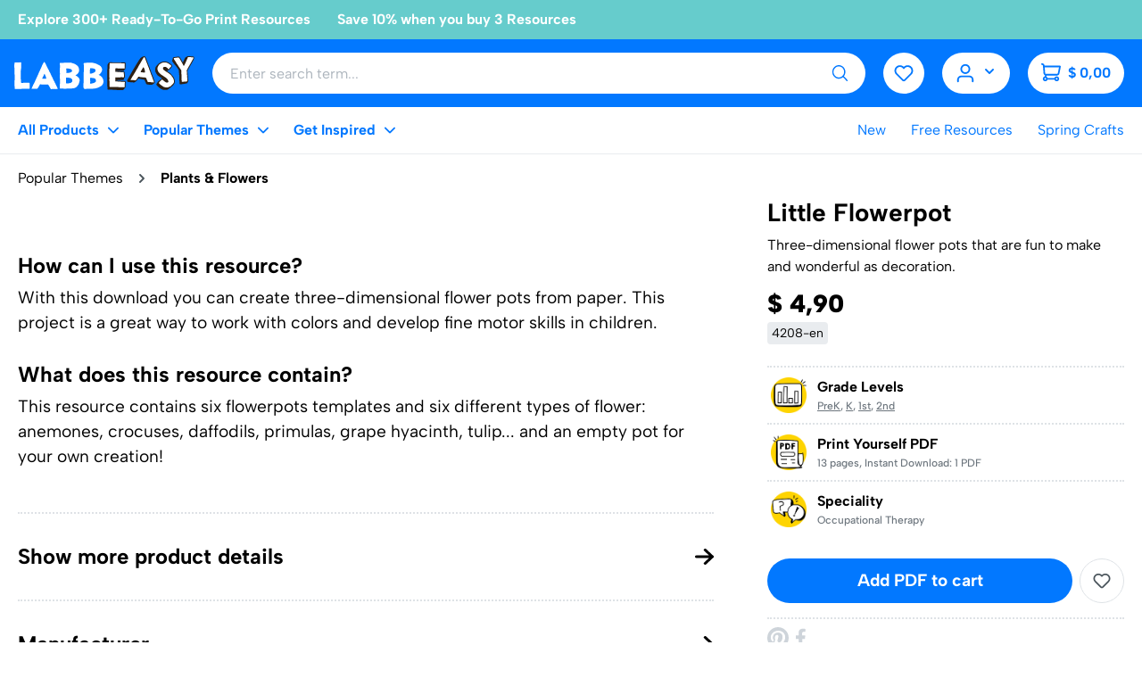

--- FILE ---
content_type: text/html; charset=UTF-8
request_url: https://www.labbeasy.com/en/little-flowerpot
body_size: 29972
content:

<!DOCTYPE html>

<html lang="en-GB"
      itemscope="itemscope"
      itemtype="https://schema.org/WebPage">

                            
    <head>
                                            <meta charset="utf-8">
            
                            <meta name="viewport"
                      content="width=device-width, initial-scale=1, shrink-to-fit=no">
            
                            <meta name="author"
                      content="">
                <meta name="robots"
                      content="index,follow">
                <meta name="revisit-after"
                      content="15 days">
                <meta name="keywords"
                      content="PDF, flowers, bouquet, flower pot, crafts, Mother&#039;s Day, Valentine&#039;s Day,Valentine,St Valentine,gift, surprise, paper flowers, pot, plant, anemones, crocuses, daffodils, primroses, hyacinths, tulips, painting, coloring,">
                <meta name="description"
                      content="6 flower pots with 6 different flowers and a blank pot for DIY.">
            
                            <meta property="og:url"
                      content="https://www.labbeasy.com/detail/e4b80c0a22fc4a389f765cc71da3f13e">
                <meta property="og:type"
                      content="website">
                <meta property="og:site_name"
                      content="LABBEASY">
                <meta property="og:title"
                      content="Little Flowerpot | LABBEASY">
                <meta property="og:description"
                      content="6 flower pots with 6 different flowers and a blank pot for DIY.">
                <meta property="og:image"
                      content="https://www.labbeasy.com/media/ce/71/a5/1695122274/Labbeasy_Logo.svg">

                <meta name="twitter:card"
                      content="summary">
                <meta name="twitter:site"
                      content="LABBEASY">
                <meta name="twitter:title"
                      content="Little Flowerpot | LABBEASY">
                <meta name="twitter:description"
                      content="6 flower pots with 6 different flowers and a blank pot for DIY.">
                <meta name="twitter:image"
                      content="https://www.labbeasy.com/media/ce/71/a5/1695122274/Labbeasy_Logo.svg">
            
                            <meta itemprop="copyrightHolder"
                      content="LABBEASY">
                <meta itemprop="copyrightYear"
                      content="">
                <meta itemprop="isFamilyFriendly"
                      content="true">
                <meta itemprop="image"
                      content="https://www.labbeasy.com/media/ce/71/a5/1695122274/Labbeasy_Logo.svg">
            
                                                

                    <link rel="shortcut icon"
                  href="https://www.labbeasy.com/media/bd/76/ca/1611068480/favicon.ico">
        
                            
                                        
    
                            <title itemprop="name">Little Flowerpot             | LABBEASY</title>
        

                    <link rel="preload" as="font" href="https://www.labbeasy.com/bundles/labbetheme/font/albert-sans.woff2?1768490179" type="font/woff2" crossorigin="anonymous">
        <link rel="preload" as="font" href="https://www.labbeasy.com/bundles/labbetheme/font/albert-sans-italic.woff2?1768490179" type="font/woff2" crossorigin="anonymous">

        <style>
            @font-face {
                font-family: 'Albert Sans';
                font-style: normal;
                font-weight: 100 900;
                font-display: swap;
                src: url(https://www.labbeasy.com/bundles/labbetheme/font/albert-sans.woff2?1768490179) format('woff2');
                unicode-range: U+0000-00FF, U+0131, U+0152-0153, U+02BB-02BC, U+02C6, U+02DA, U+02DC, U+0304, U+0308, U+0329, U+2000-206F, U+2074, U+20AC, U+2122, U+2191, U+2193, U+2212, U+2215, U+FEFF, U+FFFD;
            }
            @font-face {
                font-family: 'Albert Sans';
                font-style: italic;
                font-weight: 100 900;
                font-display: swap;
                src: url(https://www.labbeasy.com/bundles/labbetheme/font/albert-sans-italic.woff2?1768490179) format('woff2');
                unicode-range: U+0000-00FF, U+0131, U+0152-0153, U+02BB-02BC, U+02C6, U+02DA, U+02DC, U+0304, U+0308, U+0329, U+2000-206F, U+2074, U+20AC, U+2122, U+2191, U+2193, U+2212, U+2215, U+FEFF, U+FFFD;
            }
            @font-face {
                font-family: 'Gaegu';
                font-style: normal;
                font-weight: 400;
                font-display: swap;
                src: url(https://www.labbeasy.com/bundles/labbetheme/font/gaegu.woff2?1768490179) format('woff2');
                unicode-range: U+0000-00FF, U+0131, U+0152-0153, U+02BB-02BC, U+02C6, U+02DA, U+02DC, U+0304, U+0308, U+0329, U+2000-206F, U+2074, U+20AC, U+2122, U+2191, U+2193, U+2212, U+2215, U+FEFF, U+FFFD;
            }
        </style>
    
                                                                            <link rel="stylesheet"
                      href="https://www.labbeasy.com/theme/91997a51b5a799ce443180084f96b42c/css/all.css?1768291464">
                                    

                


        
                                                        
    

            
                    <script>
        window.features = {"V6_5_0_0":true,"v6.5.0.0":true,"V6_6_0_0":false,"v6.6.0.0":false,"V6_7_0_0":false,"v6.7.0.0":false,"VUE3":false,"vue3":false,"JOIN_FILTER":false,"join.filter":false,"MEDIA_PATH":false,"media.path":false,"ES_MULTILINGUAL_INDEX":false,"es.multilingual.index":false,"STOCK_HANDLING":true,"stock.handling":true,"ASYNC_THEME_COMPILATION":false,"async.theme.compilation":false};
    </script>
        

                
                            <script>
        dataLayer = window.dataLayer || [];
        // Clear the previous ecommerce object
        dataLayer.push({ ecommerce: null });
        // Push regular datalayer
        dataLayer.push({"pageTitle":"Little Flowerpot","pageSubCategory":"","pageCategoryID":"","pageSubCategoryID":"","pageCountryCode":"en-GB","pageLanguageCode":"English","pageVersion":1,"pageTestVariation":"1","pageValue":1,"pageAttributes":"1","pageCategory":"Product","productID":"e4b80c0a22fc4a389f765cc71da3f13e","productName":"Little Flowerpot","productPrice":"4.90","productEAN":"","productSku":"4208-en","productManufacturerNumber":"4208","productCategory":"Plants & Flowers","productCategoryID":"609e1e6c907542cabc0899d78d7749a0","productCurrency":"USD","visitorLoginState":"Logged Out","visitorType":"NOT LOGGED IN","visitorLifetimeValue":0,"visitorExistingCustomer":"No"});
                // Push new GA4 tags
        dataLayer.push({"event":"view_item","ecommerce":{"currency":"USD","value":4.9,"items":[{"item_name":"Little Flowerpot","item_id":"4208-en","price":4.9,"index":0,"item_list_name":"Category","quantity":1,"item_category":"Plants & Flowers","item_list_id":"609e1e6c907542cabc0899d78d7749a0","item_brand":"Labb\u00e9 PDFs"}]}});
                            </script>
            
                        
                            <script>(function(w,d,s,l,i){w[l]=w[l]||[];w[l].push({'gtm.start':
                            new Date().getTime(),event:'gtm.js'});var f=d.getElementsByTagName(s)[0],
                        j=d.createElement(s),dl=l!='dataLayer'?'&l='+l:'';j.async=true;j.src=
                        'https://www.googletagmanager.com/gtm.js?id='+i+dl;f.parentNode.insertBefore(j,f);
                    })(window,document,'script','dataLayer','GTM-T3FMJL5');</script>
                        
                                        


                            
            
                
        
                                <script>
                window.activeNavigationId = '609e1e6c907542cabc0899d78d7749a0';
                window.router = {
                    'frontend.cart.offcanvas': '/en/checkout/offcanvas',
                    'frontend.cookie.offcanvas': '/en/cookie/offcanvas',
                    'frontend.checkout.finish.page': '/en/checkout/finish',
                    'frontend.checkout.info': '/en/widgets/checkout/info',
                    'frontend.menu.offcanvas': '/en/widgets/menu/offcanvas',
                    'frontend.cms.page': '/en/widgets/cms',
                    'frontend.cms.navigation.page': '/en/widgets/cms/navigation',
                    'frontend.account.addressbook': '/en/widgets/account/address-book',
                    'frontend.country.country-data': '/en/country/country-state-data',
                    'frontend.app-system.generate-token': '/en/app-system/Placeholder/generate-token',
                    };
                window.salesChannelId = '590c4d4112ae48d38c130429c1981282';
            </script>
        
                                <script>
                
                window.breakpoints = {"xs":0,"sm":576,"md":768,"lg":992,"xl":1200};
            </script>
        
                                    <script>
                    window.customerLoggedInState = 0;

                    window.wishlistEnabled = 1;
                </script>
                    
                        
                            <script>
                window.themeAssetsPublicPath = 'https://www.labbeasy.com/theme/523e21e4d9df4f7ba93d3785e98404a8/assets/';
            </script>
        
            
                                                                                            <script type="text/javascript" src="https://www.labbeasy.com/theme/91997a51b5a799ce443180084f96b42c/js/all.js?1768291464" defer></script>
                                                        

    
        
        
        
        
    <script>
        window.mollie_javascript_use_shopware = '0'
    </script>

    



        </head>

    <body class="is-ctl-product is-act-index sw-checkout-v1">

    
                
                
                            <noscript class="noscript-main">
                
    <div role="alert"
         class="alert alert-info alert-has-icon">
                                                                        
                                                        
                
    <span
        class="icon icon-info">
                    <svg xmlns="http://www.w3.org/2000/svg" xmlns:xlink="http://www.w3.org/1999/xlink" width="24" height="24" viewBox="0 0 24 24"><defs><path d="M12 7c.5523 0 1 .4477 1 1s-.4477 1-1 1-1-.4477-1-1 .4477-1 1-1zm1 9c0 .5523-.4477 1-1 1s-1-.4477-1-1v-5c0-.5523.4477-1 1-1s1 .4477 1 1v5zm11-4c0 6.6274-5.3726 12-12 12S0 18.6274 0 12 5.3726 0 12 0s12 5.3726 12 12zM12 2C6.4772 2 2 6.4772 2 12s4.4772 10 10 10 10-4.4772 10-10S17.5228 2 12 2z" id="icons-default-info" /></defs><use xlink:href="#icons-default-info" fill="#758CA3" fill-rule="evenodd" /></svg>
            </span>
                                                    
                                    
                    <div class="alert-content-container">
                                                    
                                    <div class="alert-content">
                                                    To be able to use the full range of Shopware 6, we recommend activating Javascript in your browser.
                                            </div>
                
                                                                </div>
            </div>
            </noscript>
        
    
    <!-- Google Tag Manager Noscript -->
            <noscript class="noscript-gtm">
            <iframe src="https://www.googletagmanager.com/ns.html?id=GTM-T3FMJL5"
                    height="0"
                    width="0"
                    style="display:none;visibility:hidden">
            </iframe>
        </noscript>
        <!-- End Google Tag Manager Noscript -->

                        <div class="d-none d-md-block top-bar">
        <div class="container">
            <nav class="top-bar-nav">

                <div class="d-flex w-100 justify-content-between align-items-center">
                                            <div class="header-usps">
                            <ul><li>Explore 300+ Ready-To-Go Print Resources</li><li>Save 10% when you buy 3 Resources</li></ul>
                        </div>
                    
                                                                                </div>

                                            </nav>
        </div>
    </div>
    
    <header class="header-main" >
                        
        <div class="header-row" >
        <div class="container">

            <div class="row align-items-center">
                                    <div class="menu-button js-header-toggle d-xl-none">
                                                    <button class="btn nav-main-toggle-btn header-actions-btn"
                                    type="button"
                                    data-offcanvas-menu="true"
                                    aria-label="Menu">
                                                                    <svg width="18" height="13" viewBox="0 0 18 13" fill="none" xmlns="http://www.w3.org/2000/svg">
                                        <path fill-rule="evenodd" clip-rule="evenodd" d="M0 2.22v-2h18v2H0zm0 5h18v-2H0v2zm0 5h18v-2H0v2z" fill="#fff" />
                                    </svg>
                                                            </button>
                                            </div>
                
                                    <div class="col-auto flex-grow-1 flex-md-grow-0 px-0 ps-xl-3">
                            <div class="header-logo-main">
                    <a class="header-logo-main-link"
               href="/en/"
               title="Go to homepage">
                                    <picture>
                                                                                    <source srcset="app/storefront/dist/assets/logo/logo_labbe.svg"
                                        media="(min-width: px) and (max-width: -1px)">
                                                    
                                                                                    <source srcset="app/storefront/dist/assets/logo/logo_labbe.svg"
                                        media="(max-width: -1px)">
                                                    
                                                                                    <img src="https://www.labbeasy.com/media/ce/71/a5/1695122274/Labbeasy_Logo.svg"
                                     alt="Go to homepage"
                                     class="img-fluid header-logo-main-img"/>
                                                                        </picture>
                            </a>
            </div>
                    </div>
                
                                    <div class="col-auto order-1 order-md-2 header-actions-col ps-0">

                                                    <div class="row no-gutters">
                                                                                                                                            <div class="col-auto">
                                    <div class="header-wishlist">
                                        <a class="btn header-wishlist-btn header-actions-btn"
                                           href="/en/wishlist"
                                           title="Wishlist"
                                           aria-label="Wishlist">
                                                
            <span class="header-wishlist-icon">
                
                
    <span
        class="icon icon-heart">
                    <svg xmlns="http://www.w3.org/2000/svg" xmlns:xlink="http://www.w3.org/1999/xlink" width="24" height="24" viewBox="0 0 24 24"><defs><path d="M20.0139 12.2998c1.8224-1.8224 1.8224-4.7772 0-6.5996-1.8225-1.8225-4.7772-1.8225-6.5997 0L12 7.1144l-1.4142-1.4142c-1.8225-1.8225-4.7772-1.8225-6.5997 0-1.8224 1.8224-1.8224 4.7772 0 6.5996l7.519 7.519a.7.7 0 0 0 .9899 0l7.5189-7.519zm1.4142 1.4142-7.519 7.519c-1.0543 1.0544-2.7639 1.0544-3.8183 0L2.572 13.714c-2.6035-2.6035-2.6035-6.8245 0-9.428 2.6035-2.6035 6.8246-2.6035 9.4281 0 2.6035-2.6035 6.8246-2.6035 9.428 0 2.6036 2.6035 2.6036 6.8245 0 9.428z" id="icons-default-heart" /></defs><use xlink:href="#icons-default-heart" fill="#758CA3" fill-rule="evenodd" /></svg>
            </span>
        </span>
    
    
    
    <span class="badge bg-primary header-wishlist-badge"
          id="wishlist-basket"
          data-wishlist-storage="true"
          data-wishlist-storage-options="{&quot;listPath&quot;:&quot;\/en\/wishlist\/list&quot;,&quot;mergePath&quot;:&quot;\/en\/wishlist\/merge&quot;,&quot;pageletPath&quot;:&quot;\/en\/wishlist\/merge\/pagelet&quot;}"
          data-wishlist-widget="true"
          data-wishlist-widget-options="{&quot;showCounter&quot;:true}"
    ></span>
                                        </a>
                                    </div>
                                </div>
                            
                                                                    
                                                                                                <div class="col-auto">
                                <div class="account-menu">
                                        <div class="dropdown">
                    <button class="btn account-menu-btn header-actions-btn"
                    type="button"
                    id="accountWidget"
                    data-offcanvas-account-menu="true"
                    data-bs-toggle="dropdown"
                    aria-haspopup="true"
                    aria-expanded="false"
                    aria-label="Your account">
                    
                
    <span
        class="icon icon-avatar">
                    <svg xmlns="http://www.w3.org/2000/svg" xmlns:xlink="http://www.w3.org/1999/xlink" width="24" height="24" viewBox="0 0 24 24"><defs><path d="M12 3C9.7909 3 8 4.7909 8 7c0 2.2091 1.7909 4 4 4 2.2091 0 4-1.7909 4-4 0-2.2091-1.7909-4-4-4zm0-2c3.3137 0 6 2.6863 6 6s-2.6863 6-6 6-6-2.6863-6-6 2.6863-6 6-6zM4 22.099c0 .5523-.4477 1-1 1s-1-.4477-1-1V20c0-2.7614 2.2386-5 5-5h10.0007c2.7614 0 5 2.2386 5 5v2.099c0 .5523-.4477 1-1 1s-1-.4477-1-1V20c0-1.6569-1.3431-3-3-3H7c-1.6569 0-3 1.3431-3 3v2.099z" id="icons-default-avatar" /></defs><use xlink:href="#icons-default-avatar" fill="#758CA3" fill-rule="evenodd" /></svg>
            </span>

                <span class="d-none d-md-inline-block ms-2">
                        
    
    <span
        class="icon icon-arrow-medium-down icon-xs">
                    <svg xmlns="http://www.w3.org/2000/svg" xmlns:xlink="http://www.w3.org/1999/xlink" width="16" height="16" viewBox="0 0 16 16"><defs><path id="icons-solid-arrow-medium-down" d="M4.7071 6.2929c-.3905-.3905-1.0237-.3905-1.4142 0-.3905.3905-.3905 1.0237 0 1.4142l4 4c.3905.3905 1.0237.3905 1.4142 0l4-4c.3905-.3905.3905-1.0237 0-1.4142-.3905-.3905-1.0237-.3905-1.4142 0L8 9.5858l-3.2929-3.293z" /></defs><use xlink:href="#icons-solid-arrow-medium-down" fill="#758CA3" fill-rule="evenodd" /></svg>
            </span>
                </span>
            </button>
        
                                <div class="dropdown-menu dropdown-menu-end account-menu-dropdown js-account-menu-dropdown"
                 aria-labelledby="accountWidget">
                

            

            <button class="btn btn-light btn-block offcanvas-close js-offcanvas-close sticky-top">
                                
                
    <span
        class="icon icon-x icon-lg">
                    <svg xmlns="http://www.w3.org/2000/svg" xmlns:xlink="http://www.w3.org/1999/xlink" width="24" height="24" viewBox="0 0 24 24"><defs><path d="m10.5858 12-7.293-7.2929c-.3904-.3905-.3904-1.0237 0-1.4142.3906-.3905 1.0238-.3905 1.4143 0L12 10.5858l7.2929-7.293c.3905-.3904 1.0237-.3904 1.4142 0 .3905.3906.3905 1.0238 0 1.4143L13.4142 12l7.293 7.2929c.3904.3905.3904 1.0237 0 1.4142-.3906.3905-1.0238.3905-1.4143 0L12 13.4142l-7.2929 7.293c-.3905.3904-1.0237.3904-1.4142 0-.3905-.3906-.3905-1.0238 0-1.4143L10.5858 12z" id="icons-default-x" /></defs><use xlink:href="#icons-default-x" fill="#758CA3" fill-rule="evenodd" /></svg>
            </span>
            
                                                </button>
    
                    <div class="offcanvas-body">
                <div class="account-menu">
                                                <div class="dropdown-header account-menu-header">
                    Your account
                </div>
                    
        
                                               <div class="account-menu-login">
                                            <a href="/en/account/login"
                           title="Log in"
                           class="btn btn-primary account-menu-login-button">
                            Log in
                        </a>
                    
                                            <div class="account-menu-register">
                            or <a href="/en/account/login"
                                                                            title="Sign up">sign up</a>
                        </div>
                                    </div>
                    
        
                                </div>
        </div>
    
                </div>
        
            </div>
                                </div>
                            </div>
                        
                                
                                                                        <div class="col-auto">
                    <div class="header-cart"
                data-offcanvas-cart="false"
                data-upsell-modal="true"
                                    data-upsell-modal-sidebar="true"
                                >
            </div>
            <a class="btn header-cart-btn header-actions-btn"
               href="/en/checkout/cart"
               data-cart-widget="true"
               title="Shopping cart"
               aria-label="Shopping cart">
                    <span class="header-cart-icon">
            
                
    <span
        class="icon icon-cart">
                    <svg xmlns="http://www.w3.org/2000/svg" xmlns:xlink="http://www.w3.org/1999/xlink" width="24" height="24" viewBox="0 0 24 24"><defs><path d="M7.8341 20.9863C7.4261 22.1586 6.3113 23 5 23c-1.6569 0-3-1.3431-3-3 0-1.397.9549-2.571 2.2475-2.9048l.4429-1.3286c-1.008-.4238-1.7408-1.3832-1.8295-2.5365l-.7046-9.1593A1.1598 1.1598 0 0 0 1 3c-.5523 0-1-.4477-1-1s.4477-1 1-1c1.651 0 3.0238 1.2712 3.1504 2.9174L23 3.9446c.6306 0 1.1038.5766.9808 1.195l-1.6798 8.4456C22.0218 14.989 20.7899 16 19.3586 16H6.7208l-.4304 1.291a3.0095 3.0095 0 0 1 1.5437 1.7227C7.8881 19.0047 7.9435 19 8 19h8.1707c.4118-1.1652 1.523-2 2.8293-2 1.6569 0 3 1.3431 3 3s-1.3431 3-3 3c-1.3062 0-2.4175-.8348-2.8293-2H8c-.0565 0-.112-.0047-.1659-.0137zm-2.8506-1.9862C4.439 19.009 4 19.4532 4 20c0 .5523.4477 1 1 1s1-.4477 1-1c0-.5467-.4388-.991-.9834-.9999a.9923.9923 0 0 1-.033 0zM6.0231 14h13.3355a1 1 0 0 0 .9808-.805l1.4421-7.2504H4.3064l.5486 7.1321A1 1 0 0 0 5.852 14h.1247a.9921.9921 0 0 1 .0464 0zM19 21c.5523 0 1-.4477 1-1s-.4477-1-1-1-1 .4477-1 1 .4477 1 1 1z" id="icons-default-cart" /></defs><use xlink:href="#icons-default-cart" fill="#758CA3" fill-rule="evenodd" /></svg>
            </span>
    </span>

        <span class="header-cart-total">
        $  0,00
    </span>

            <div id="line-items" hidden data-lineitem-ids=""></div>
            </a>
            </div>


                                    <input type="hidden" value="8000" class="js-offcanvas-interval">
                                                            </div>
                        
                    </div>
                
                                    <div class="col-12 order-2 col-md order-md-1 header-search-col d-flex flex-row">
                        <button class="js-mobile-hamburger ps-1 nav-main-toggle-btn me-2 text-left rounded-0 d-none"
                                type="button"
                                data-offcanvas-menu="true"
                                aria-label="Menu">
                                <svg width="18" height="13" viewBox="0 0 18 13" fill="none" xmlns="http://www.w3.org/2000/svg">
                                    <path fill-rule="evenodd" clip-rule="evenodd" d="M0 2.22v-2h18v2H0zm0 5h18v-2H0v2zm0 5h18v-2H0v2z" fill="#0278ff" />
                                </svg>
                        </button>

                        
    <div class="header-search flex-grow-1 ">
        <form action="/en/search"
              method="get"
              data-search-form="true"
              data-url="/en/suggest?search="
              class="header-search-form">
                            <div class="input-group">
                                                                            <input type="search"
                                       name="search"
                                       class="form-control header-search-input"
                                       autocomplete="off"
                                       autocapitalize="off"
                                       placeholder="Enter search term..."
                                       aria-label="Enter search term..."
                                       value=""
                                >
                            
                    
                                            <div class="input-group-append">
                            <button type="submit"
                                    class="btn header-search-btn"
                                    aria-label="Search">
                                    <span class="header-search-icon">
                                        <svg width="18" height="18" viewBox="0 0 18 18" fill="none" xmlns="http://www.w3.org/2000/svg">
                                          <path fill-rule="evenodd" clip-rule="evenodd" d="M8.187 0c1.96 0 3.801.793 5.187 2.232 1.385 1.44 2.148 3.353 2.148 5.39 0 2.035-.763 3.949-2.148 5.388-1.386 1.44-3.228 2.232-5.187 2.232-1.96 0-3.801-.792-5.186-2.232C1.615 11.57.852 9.657.852 7.621s.763-3.95 2.149-5.389C4.386.792 6.228 0 8.187 0zM2.251 7.621c0 3.4 2.663 6.167 5.935 6.167 3.273 0 5.936-2.766 5.936-6.167 0-3.4-2.663-6.167-5.936-6.167-3.272 0-5.935 2.767-5.935 6.167z" fill="currentColor"/>
                                          <path d="M17.97 16.759l-4.6-4.78a.681.681 0 00-.99 0 .747.747 0 000 1.028l4.6 4.78a.684.684 0 00.99 0 .747.747 0 000-1.028z" fill="currentColor"/>
                                        </svg>
                                    </span>
                            </button>
                        </div>
                                    </div>
                    </form>
    </div>
                    </div>
                
                                    <div class="d-none">
                        <div class="search-toggle">
                            <button class="btn header-actions-btn search-toggle-btn js-search-toggle-btn collapsed"
                                    type="button"
                                    data-toggle="collapse"
                                    data-target="#searchCollapse"
                                    aria-expanded="false"
                                    aria-controls="searchCollapse"
                                    aria-label="Search">
                                    
                
    <span
        class="icon icon-search">
                    <svg xmlns="http://www.w3.org/2000/svg" xmlns:xlink="http://www.w3.org/1999/xlink" width="24" height="24" viewBox="0 0 24 24"><defs><path d="M10.0944 16.3199 4.707 21.707c-.3905.3905-1.0237.3905-1.4142 0-.3905-.3905-.3905-1.0237 0-1.4142L8.68 14.9056C7.6271 13.551 7 11.8487 7 10c0-4.4183 3.5817-8 8-8s8 3.5817 8 8-3.5817 8-8 8c-1.8487 0-3.551-.627-4.9056-1.6801zM15 16c3.3137 0 6-2.6863 6-6s-2.6863-6-6-6-6 2.6863-6 6 2.6863 6 6 6z" id="icons-default-search" /></defs><use xlink:href="#icons-default-search" fill="#758CA3" fill-rule="evenodd" /></svg>
            </span>
                            </button>
                        </div>
                    </div>
                
            </div>
        </div>
    </div>
            </header>

                    <div class="nav-main">
                                                            <nav class="megamenu d-none d-lg-block"
                 data-mega-menu="true"
                 data-trigger-by="mouseenter"
                 data-trigger-level-two-by=""
                 itemscope="itemscope"
                 itemtype="http://schema.org/SiteNavigationElement">

                <div class="container">
                    <div class="d-flex justify-content-between">
                                                                                                                                                                                                                                                                        
                                                            <ul class="megamenu-list">
                                                                            
                                                                            
                                                                                                                
                                                                                                                                                                                                                                                                        
                                                            <li class="megamenu-item"
            data-megamenu-trigger="61fe239b31f4452a862c7597a3bafe95">

                            <a class="megamenu-link"
                   href="https://www.labbeasy.com/en/all-products"
                   itemprop="url"
                                      title="All Products"
                >
                    <span itemprop="name">All Products</span>
                        
    
    <span
        class="icon icon-arrow-down">
                    <svg width="35" height="20" viewBox="0 0 35 20" fill="none" xmlns="http://www.w3.org/2000/svg">
    <path d="M17.5012 20C17.1724 20.0019 16.8464 19.9388 16.542 19.8145C16.2375 19.6901 15.9606 19.5069 15.7272 19.2753L0.734852 4.28303C0.264334 3.81251 0 3.17435 0 2.50894C0 1.84353 0.264334 1.20537 0.734852 0.734852C1.20537 0.264334 1.84353 0 2.50894 0C3.17435 0 3.81251 0.264334 4.28303 0.734852L17.5012 13.9781L30.7195 0.75984C31.1975 0.350484 31.8123 0.136577 32.4412 0.160868C33.0701 0.185158 33.6666 0.445857 34.1116 0.890864C34.5566 1.33587 34.8173 1.93241 34.8416 2.56128C34.8659 3.19015 34.652 3.80502 34.2426 4.28303L19.2503 19.2753C18.7849 19.737 18.1568 19.9972 17.5012 20Z" fill="currentColor"/>
</svg>

            </span>
                </a>
                    </li>
    
                                                                                                                                                                                                                                                                                                                                                                                                                                                                                                                                                                                                                                                                                                                                                
                                                                                                            
            <li
            class="megamenu-foldout"
            data-megamenu-id="61fe239b31f4452a862c7597a3bafe95">
                <div class="container position-relative">
                    <button type="button" class="js-close-megamenu megamenu-close">close</button>

                        <div class="megamenu-subs">
                        
    <div class="megamenu-sub-2 megamenu-full"
         >

                                
                            
        <div class="row">
                                                                                        
                                                                
                                                                    <div class="col-4 col-xl-3 mb-4 ">
                                                            <a class="megamenu-sub-2-link"
                                                                      itemprop="url"
                                                                      title="Grade Level"
                                >
                                                                                
    
                
                
                        
                        
                        
    
    
    
        
                
        
                
                    
            <img src="https://www.labbeasy.com/media/3d/70/a5/1683664536/grade_level.png"                             srcset="https://www.labbeasy.com/thumbnail/3d/70/a5/1683664536/grade_level_800x800.png 800w, https://www.labbeasy.com/thumbnail/3d/70/a5/1683664536/grade_level_400x400.png 400w, https://www.labbeasy.com/thumbnail/3d/70/a5/1683664536/grade_level_200x200.png 200w, https://www.labbeasy.com/thumbnail/3d/70/a5/1683664536/grade_level_1920x1920.png 1920w"                                 sizes="20px"
                                         class="category-icon" alt="Grade Level" title="Grade Level" loading="lazy" width="372" height="372"        />
    
                                    
                                    <span itemprop="name">Grade Level</span>
                                </a>
                            
                                                            <ul class="padding-left">
                                                                            <li>
                                                <a href="https://www.labbeasy.com/en/crafts-for-3-5-year-olds"
       itemprop="url"
       title="PreK - K"
           >
                                <span itemprop="name">PreK - K</span>
            </a>
                                        </li>
                                                                            <li>
                                                <a href="https://www.labbeasy.com/en/crafts-for-6-7-year-olds"
       itemprop="url"
       title="1 - 2"
           >
                                <span itemprop="name">1 - 2</span>
            </a>
                                        </li>
                                                                            <li>
                                                <a href="https://www.labbeasy.com/en/crafts-for-8-9-year-olds"
       itemprop="url"
       title="3 - 4"
           >
                                <span itemprop="name">3 - 4</span>
            </a>
                                        </li>
                                                                            <li>
                                                <a href="https://www.labbeasy.com/en/crafts-for-10-11-year-olds"
       itemprop="url"
       title="5 - 6"
           >
                                <span itemprop="name">5 - 6</span>
            </a>
                                        </li>
                                                                            <li>
                                                <a href="https://www.labbeasy.com/en/crafts-for-12-13-year-olds"
       itemprop="url"
       title="7 - 8"
           >
                                <span itemprop="name">7 - 8</span>
            </a>
                                        </li>
                                                                            <li>
                                                <a href="https://www.labbeasy.com/en/crafts-for-14-16-year-olds"
       itemprop="url"
       title="9 - 12"
           >
                                <span itemprop="name">9 - 12</span>
            </a>
                                        </li>
                                                                            <li>
                                                <a href="https://www.labbeasy.com/en/crafts-for-all-ages"
       itemprop="url"
       title="Others"
           >
                                <span itemprop="name">Others</span>
            </a>
                                        </li>
                                    
                                                                                                        </ul>
                                                    </div>
                                                                                                                            
                                                                
                                                                    <div class="col-4 col-xl-3 mb-4 ">
                                                            <a class="megamenu-sub-2-link"
                                                                      itemprop="url"
                                                                      title="Subject Area"
                                >
                                                                                
    
                
                
                        
                        
                        
    
    
    
        
                
        
                
                    
            <img src="https://www.labbeasy.com/media/9d/b2/69/1683665074/subject_area1.png"                             srcset="https://www.labbeasy.com/thumbnail/9d/b2/69/1683665074/subject_area1_800x800.png 800w, https://www.labbeasy.com/thumbnail/9d/b2/69/1683665074/subject_area1_400x400.png 400w, https://www.labbeasy.com/thumbnail/9d/b2/69/1683665074/subject_area1_200x200.png 200w, https://www.labbeasy.com/thumbnail/9d/b2/69/1683665074/subject_area1_1920x1920.png 1920w"                                 sizes="20px"
                                         class="category-icon" alt="Subject Area" title="Subject Area" loading="lazy" width="372" height="372"        />
    
                                    
                                    <span itemprop="name">Subject Area</span>
                                </a>
                            
                                                            <ul class="padding-left">
                                                                            <li>
                                                <a href="https://www.labbeasy.com/en/art-and-craft-downloads"
       itemprop="url"
       title="Arts"
           >
                                <span itemprop="name">Arts</span>
            </a>
                                        </li>
                                                                            <li>
                                                <a href="https://www.labbeasy.com/en/language-crafts"
       itemprop="url"
       title="Languages"
           >
                                <span itemprop="name">Languages</span>
            </a>
                                        </li>
                                                                            <li>
                                                <a href="https://www.labbeasy.com/en/math-crafts"
       itemprop="url"
       title="Math"
           >
                                <span itemprop="name">Math</span>
            </a>
                                        </li>
                                                                            <li>
                                                <a href="https://www.labbeasy.com/en/science-crafts"
       itemprop="url"
       title="Science"
           >
                                <span itemprop="name">Science</span>
            </a>
                                        </li>
                                                                            <li>
                                                <a href="https://www.labbeasy.com/en/social-studies-history-crafts"
       itemprop="url"
       title="Social Studies &amp; History"
           >
                                <span itemprop="name">Social Studies &amp; History</span>
            </a>
                                        </li>
                                                                            <li>
                                                <a href="https://www.labbeasy.com/en/holidays-seasonal-crafts"
       itemprop="url"
       title="Holidays &amp; Seasonal"
           >
                                <span itemprop="name">Holidays &amp; Seasonal</span>
            </a>
                                        </li>
                                                                            <li>
                                                <a href="https://www.labbeasy.com/en/specialty-crafts"
       itemprop="url"
       title="Specialty"
           >
                                <span itemprop="name">Specialty</span>
            </a>
                                        </li>
                                    
                                                                                                        </ul>
                                                    </div>
                                                                                                                            
                                                                
                                                                    <div class="col-4 col-xl-3 mb-4 ">
                                                            <a class="megamenu-sub-2-link"
                                                                      itemprop="url"
                                                                      title="Resource Type"
                                >
                                                                                
    
                
                
                        
                        
                        
    
    
    
        
                
        
                
                    
            <img src="https://www.labbeasy.com/media/0b/05/aa/1683665468/resource_type.png"                             srcset="https://www.labbeasy.com/thumbnail/0b/05/aa/1683665468/resource_type_200x200.png 200w, https://www.labbeasy.com/thumbnail/0b/05/aa/1683665468/resource_type_400x400.png 400w, https://www.labbeasy.com/thumbnail/0b/05/aa/1683665468/resource_type_800x800.png 800w, https://www.labbeasy.com/thumbnail/0b/05/aa/1683665468/resource_type_1920x1920.png 1920w"                                 sizes="20px"
                                         class="category-icon" alt="Resource Type" title="Resource Type" loading="lazy" width="372" height="372"        />
    
                                    
                                    <span itemprop="name">Resource Type</span>
                                </a>
                            
                                                            <ul class="padding-left">
                                                                            <li>
                                                <a href="https://www.labbeasy.com/en/diy-and-craft-activities"
       itemprop="url"
       title="Activities"
           >
                                <span itemprop="name">Activities</span>
            </a>
                                        </li>
                                                                            <li>
                                                <a href="https://www.labbeasy.com/en/printable-coloring-pages"
       itemprop="url"
       title="Coloring Pages"
           >
                                <span itemprop="name">Coloring Pages</span>
            </a>
                                        </li>
                                                                            <li>
                                                <a href="https://www.labbeasy.com/en/printable-craft-templates"
       itemprop="url"
       title="Craft Templates"
           >
                                <span itemprop="name">Craft Templates</span>
            </a>
                                        </li>
                                                                            <li>
                                                <a href="https://www.labbeasy.com/en/games-and-puzzles"
       itemprop="url"
       title="Games &amp; Puzzles"
           >
                                <span itemprop="name">Games &amp; Puzzles</span>
            </a>
                                        </li>
                                                                            <li>
                                                <a href="https://www.labbeasy.com/en/group-projects"
       itemprop="url"
       title="Group Projects"
           >
                                <span itemprop="name">Group Projects</span>
            </a>
                                        </li>
                                                                            <li>
                                                <a href="https://www.labbeasy.com/en/posters"
       itemprop="url"
       title="Posters"
           >
                                <span itemprop="name">Posters</span>
            </a>
                                        </li>
                                                                            <li>
                                                <a href="https://www.labbeasy.com/en/printable-worksheets"
       itemprop="url"
       title="Worksheets"
           >
                                <span itemprop="name">Worksheets</span>
            </a>
                                        </li>
                                    
                                                                                                        </ul>
                                                    </div>
                                                                                                                            
                                                                
                                                                    <div class="col-4 col-xl-3 mb-4 ">
                                                            <a class="megamenu-sub-2-link"
                                                                      itemprop="url"
                                                                      title="Skill Focus"
                                >
                                                                                
    
                
                
                        
                        
                        
    
    
    
        
                
        
                
                    
            <img src="https://www.labbeasy.com/media/8f/86/6b/1683666348/skill_focus.png"                             srcset="https://www.labbeasy.com/thumbnail/8f/86/6b/1683666348/skill_focus_1920x1920.png 1920w, https://www.labbeasy.com/thumbnail/8f/86/6b/1683666348/skill_focus_800x800.png 800w, https://www.labbeasy.com/thumbnail/8f/86/6b/1683666348/skill_focus_400x400.png 400w, https://www.labbeasy.com/thumbnail/8f/86/6b/1683666348/skill_focus_200x200.png 200w"                                 sizes="20px"
                                         class="category-icon" alt="Skill Focus" title="Skill Focus" loading="lazy" width="372" height="372"        />
    
                                    
                                    <span itemprop="name">Skill Focus</span>
                                </a>
                            
                                                            <ul class="padding-left">
                                                                            <li>
                                                <a href="https://www.labbeasy.com/en/artistic-aesthetic-activites"
       itemprop="url"
       title="Artistic &amp; Aesthetic Skills"
           >
                                <span itemprop="name">Artistic &amp; Aesthetic Skills</span>
            </a>
                                        </li>
                                                                            <li>
                                                <a href="https://www.labbeasy.com/en/collaboration-projects"
       itemprop="url"
       title="Collaboration"
           >
                                <span itemprop="name">Collaboration</span>
            </a>
                                        </li>
                                                                            <li>
                                                <a href="https://www.labbeasy.com/en/creativity-activities"
       itemprop="url"
       title="Creativity"
           >
                                <span itemprop="name">Creativity</span>
            </a>
                                        </li>
                                                                            <li>
                                                <a href="https://www.labbeasy.com/en/critical-thinking-activities"
       itemprop="url"
       title="Critical Thinking"
           >
                                <span itemprop="name">Critical Thinking</span>
            </a>
                                        </li>
                                                                            <li>
                                                <a href="https://www.labbeasy.com/en/fine-motor-skill-activities"
       itemprop="url"
       title="Fine Motor Skills"
           >
                                <span itemprop="name">Fine Motor Skills</span>
            </a>
                                        </li>
                                                                            <li>
                                                <a href="https://www.labbeasy.com/en/math-logic-activities"
       itemprop="url"
       title="Math &amp; Logic"
           >
                                <span itemprop="name">Math &amp; Logic</span>
            </a>
                                        </li>
                                                                            <li>
                                                <a href="https://www.labbeasy.com/en/spatial-awareness-activities"
       itemprop="url"
       title="Spatial Awareness"
           >
                                <span itemprop="name">Spatial Awareness</span>
            </a>
                                        </li>
                                    
                                                                                                        </ul>
                                                    </div>
                                                
                    </div>
    </div>
             </div>
                </div>
        </li>
                                                                                                                                                                                                                                                                                                                                    
                                                            <li class="megamenu-item"
            data-megamenu-trigger="7d18e88dad144cc597c356cbc77fc1f1">

                            <a class="megamenu-link"
                   href="https://www.labbeasy.com/en/popular-craft-themes"
                   itemprop="url"
                                      title="Popular Themes"
                >
                    <span itemprop="name">Popular Themes</span>
                        
    
    <span
        class="icon icon-arrow-down">
                    <svg width="35" height="20" viewBox="0 0 35 20" fill="none" xmlns="http://www.w3.org/2000/svg">
    <path d="M17.5012 20C17.1724 20.0019 16.8464 19.9388 16.542 19.8145C16.2375 19.6901 15.9606 19.5069 15.7272 19.2753L0.734852 4.28303C0.264334 3.81251 0 3.17435 0 2.50894C0 1.84353 0.264334 1.20537 0.734852 0.734852C1.20537 0.264334 1.84353 0 2.50894 0C3.17435 0 3.81251 0.264334 4.28303 0.734852L17.5012 13.9781L30.7195 0.75984C31.1975 0.350484 31.8123 0.136577 32.4412 0.160868C33.0701 0.185158 33.6666 0.445857 34.1116 0.890864C34.5566 1.33587 34.8173 1.93241 34.8416 2.56128C34.8659 3.19015 34.652 3.80502 34.2426 4.28303L19.2503 19.2753C18.7849 19.737 18.1568 19.9972 17.5012 20Z" fill="currentColor"/>
</svg>

            </span>
                </a>
                    </li>
    
                                                                                                                                                                                                                                                                                                                                                                                                                                                                                                                                                                                                                                                                                                                                                
                                                                                                            
            <li
            class="megamenu-foldout"
            data-megamenu-id="7d18e88dad144cc597c356cbc77fc1f1">
                <div class="container position-relative">
                    <button type="button" class="js-close-megamenu megamenu-close">close</button>

                        <div class="megamenu-subs">
                        
    <div class="megamenu-sub-2 megamenu-full"
         >

                                
                            
        <div class="row">
                                                                                                                                                                                                                                                                                                                                                            
                                                                                                                
                                                    
                <div class="col-3 col-xl-2">
                    <a class="megamenu-sub-2-link large"
                       href="https://www.labbeasy.com/en/quick-and-easy-crafts"
                       itemprop="url"
                       title="Quick &amp; Easy Crafts"
                    >
                                                        
    
                
                
                        
                        
                        
    
    
    
        
                
        
                
                    
            <img src="https://www.labbeasy.com/media/3b/a0/ef/1690285060/popular_themes_quick_crafts.png"                             srcset="https://www.labbeasy.com/thumbnail/3b/a0/ef/1690285060/popular_themes_quick_crafts_200x200.png 200w, https://www.labbeasy.com/thumbnail/3b/a0/ef/1690285060/popular_themes_quick_crafts_800x800.png 800w, https://www.labbeasy.com/thumbnail/3b/a0/ef/1690285060/popular_themes_quick_crafts_1920x1920.png 1920w, https://www.labbeasy.com/thumbnail/3b/a0/ef/1690285060/popular_themes_quick_crafts_400x400.png 400w"                                 sizes="20px"
                                         class="category-icon" alt="Quick &amp; Easy Crafts" title="Quick &amp; Easy Crafts" loading="lazy" width="372" height="372"        />
    
                                                <span itemprop="name">Quick &amp; Easy Crafts</span>
                    </a>
                </div>
                                                                                                                
                                                    
                <div class="col-3 col-xl-2">
                    <a class="megamenu-sub-2-link large"
                       href="https://www.labbeasy.com/en/craft-art-projects-kids"
                       itemprop="url"
                       title="Art Projects for Kids"
                    >
                                                        
    
                
                
                        
                        
                        
    
    
    
        
                
        
                
                    
            <img src="https://www.labbeasy.com/media/58/a5/0c/1690285145/popular_themes_art.png"                             srcset="https://www.labbeasy.com/thumbnail/58/a5/0c/1690285145/popular_themes_art_1920x1920.png 1920w, https://www.labbeasy.com/thumbnail/58/a5/0c/1690285145/popular_themes_art_400x400.png 400w, https://www.labbeasy.com/thumbnail/58/a5/0c/1690285145/popular_themes_art_800x800.png 800w, https://www.labbeasy.com/thumbnail/58/a5/0c/1690285145/popular_themes_art_200x200.png 200w"                                 sizes="20px"
                                         class="category-icon" alt="Art Projects for Kids" title="Art Projects for Kids" loading="lazy" width="372" height="372"        />
    
                                                <span itemprop="name">Art Projects for Kids</span>
                    </a>
                </div>
                                                                                                                
                                                    
                <div class="col-3 col-xl-2">
                    <a class="megamenu-sub-2-link large"
                       href="https://www.labbeasy.com/en/fun-games"
                       itemprop="url"
                       title="Fun &amp; Games"
                    >
                                                        
    
                
                
                        
                        
                        
    
    
    
        
                
        
                
                    
            <img src="https://www.labbeasy.com/media/0f/75/88/1690285477/popular_themes_fungames2.png"                             srcset="https://www.labbeasy.com/thumbnail/0f/75/88/1690285477/popular_themes_fungames2_800x800.png 800w, https://www.labbeasy.com/thumbnail/0f/75/88/1690285477/popular_themes_fungames2_400x400.png 400w, https://www.labbeasy.com/thumbnail/0f/75/88/1690285477/popular_themes_fungames2_1920x1920.png 1920w, https://www.labbeasy.com/thumbnail/0f/75/88/1690285477/popular_themes_fungames2_200x200.png 200w"                                 sizes="20px"
                                         class="category-icon" alt="Fun &amp; Games" title="Fun &amp; Games" loading="lazy" width="372" height="372"        />
    
                                                <span itemprop="name">Fun &amp; Games</span>
                    </a>
                </div>
                                                                                                                
                                                    
                <div class="col-3 col-xl-2">
                    <a class="megamenu-sub-2-link large"
                       href="https://www.labbeasy.com/en/handmade-gifts"
                       itemprop="url"
                       title="Handmade Gifts"
                    >
                                                        
    
                
                
                        
                        
                        
    
    
    
        
                
        
                
                    
            <img src="https://www.labbeasy.com/media/a2/c0/c3/1690286839/popular_themes_handmadegifts.png"                             srcset="https://www.labbeasy.com/thumbnail/a2/c0/c3/1690286839/popular_themes_handmadegifts_400x400.png 400w, https://www.labbeasy.com/thumbnail/a2/c0/c3/1690286839/popular_themes_handmadegifts_1920x1920.png 1920w, https://www.labbeasy.com/thumbnail/a2/c0/c3/1690286839/popular_themes_handmadegifts_200x200.png 200w, https://www.labbeasy.com/thumbnail/a2/c0/c3/1690286839/popular_themes_handmadegifts_800x800.png 800w"                                 sizes="20px"
                                         class="category-icon" alt="Handmade Gifts" title="Handmade Gifts" loading="lazy" width="372" height="372"        />
    
                                                <span itemprop="name">Handmade Gifts</span>
                    </a>
                </div>
                                                                                                                
                                                    
                <div class="col-3 col-xl-2">
                    <a class="megamenu-sub-2-link large"
                       href="https://www.labbeasy.com/en/birthday-craft-fun"
                       itemprop="url"
                       title="Birthday Fun"
                    >
                                                        
    
                
                
                        
                        
                        
    
    
    
        
                
        
                
                    
            <img src="https://www.labbeasy.com/media/ed/c3/db/1690287399/popular_themes_birthdayfun.png"                             srcset="https://www.labbeasy.com/thumbnail/ed/c3/db/1690287399/popular_themes_birthdayfun_200x200.png 200w, https://www.labbeasy.com/thumbnail/ed/c3/db/1690287399/popular_themes_birthdayfun_1920x1920.png 1920w, https://www.labbeasy.com/thumbnail/ed/c3/db/1690287399/popular_themes_birthdayfun_400x400.png 400w, https://www.labbeasy.com/thumbnail/ed/c3/db/1690287399/popular_themes_birthdayfun_800x800.png 800w"                                 sizes="20px"
                                         class="category-icon" alt="Birthday Fun" title="Birthday Fun" loading="lazy" width="372" height="372"        />
    
                                                <span itemprop="name">Birthday Fun</span>
                    </a>
                </div>
                                                                                                                
                                                    
                <div class="col-3 col-xl-2">
                    <a class="megamenu-sub-2-link large"
                       href="https://www.labbeasy.com/en/math-fun-activities-kids"
                       itemprop="url"
                       title="Math Made Fun"
                    >
                                                        
    
                
                
                        
                        
                        
    
    
    
        
                
        
                
                    
            <img src="https://www.labbeasy.com/media/1d/64/3e/1690285922/popular_themes_math.png"                             srcset="https://www.labbeasy.com/thumbnail/1d/64/3e/1690285922/popular_themes_math_1920x1920.png 1920w, https://www.labbeasy.com/thumbnail/1d/64/3e/1690285922/popular_themes_math_200x200.png 200w, https://www.labbeasy.com/thumbnail/1d/64/3e/1690285922/popular_themes_math_800x800.png 800w, https://www.labbeasy.com/thumbnail/1d/64/3e/1690285922/popular_themes_math_400x400.png 400w"                                 sizes="20px"
                                         class="category-icon" alt="Math Made Fun" title="Math Made Fun" loading="lazy" width="372" height="372"        />
    
                                                <span itemprop="name">Math Made Fun</span>
                    </a>
                </div>
                                                                                                                
                                                    
                <div class="col-3 col-xl-2">
                    <a class="megamenu-sub-2-link large"
                       href="https://www.labbeasy.com/en/outdoor-craft-activities"
                       itemprop="url"
                       title="Outdoor Adventures"
                    >
                                                        
    
                
                
                        
                        
                        
    
    
    
        
                
        
                
                    
            <img src="https://www.labbeasy.com/media/6b/5a/39/1690286018/popular_themes_outdoor.png"                             srcset="https://www.labbeasy.com/thumbnail/6b/5a/39/1690286018/popular_themes_outdoor_200x200.png 200w, https://www.labbeasy.com/thumbnail/6b/5a/39/1690286018/popular_themes_outdoor_400x400.png 400w, https://www.labbeasy.com/thumbnail/6b/5a/39/1690286018/popular_themes_outdoor_800x800.png 800w, https://www.labbeasy.com/thumbnail/6b/5a/39/1690286018/popular_themes_outdoor_1920x1920.png 1920w"                                 sizes="20px"
                                         class="category-icon" alt="Outdoor Adventures" title="Outdoor Adventures" loading="lazy" width="372" height="372"        />
    
                                                <span itemprop="name">Outdoor Adventures</span>
                    </a>
                </div>
                                                                                                                
                                                    
                <div class="col-3 col-xl-2">
                    <a class="megamenu-sub-2-link large"
                       href="https://www.labbeasy.com/en/science-projects-crafts"
                       itemprop="url"
                       title="Science Projects"
                    >
                                                        
    
                
                
                        
                        
                        
    
    
    
        
                
        
                
                    
            <img src="https://www.labbeasy.com/media/2a/ef/25/1690286153/popular_themes_science.png"                             srcset="https://www.labbeasy.com/thumbnail/2a/ef/25/1690286153/popular_themes_science_400x400.png 400w, https://www.labbeasy.com/thumbnail/2a/ef/25/1690286153/popular_themes_science_800x800.png 800w, https://www.labbeasy.com/thumbnail/2a/ef/25/1690286153/popular_themes_science_1920x1920.png 1920w, https://www.labbeasy.com/thumbnail/2a/ef/25/1690286153/popular_themes_science_200x200.png 200w"                                 sizes="20px"
                                         class="category-icon" alt="Science Projects" title="Science Projects" loading="lazy" width="372" height="372"        />
    
                                                <span itemprop="name">Science Projects</span>
                    </a>
                </div>
                                                                                                                
                                                    
                <div class="col-3 col-xl-2">
                    <a class="megamenu-sub-2-link large"
                       href="https://www.labbeasy.com/en/plants-flowers-crafts"
                       itemprop="url"
                       title="Plants &amp; Flowers"
                    >
                                                        
    
                
                
                        
                        
                        
    
    
    
        
                
        
                
                    
            <img src="https://www.labbeasy.com/media/11/80/54/1690286404/popular_themes_plants.png"                             srcset="https://www.labbeasy.com/thumbnail/11/80/54/1690286404/popular_themes_plants_1920x1920.png 1920w, https://www.labbeasy.com/thumbnail/11/80/54/1690286404/popular_themes_plants_200x200.png 200w, https://www.labbeasy.com/thumbnail/11/80/54/1690286404/popular_themes_plants_800x800.png 800w, https://www.labbeasy.com/thumbnail/11/80/54/1690286404/popular_themes_plants_400x400.png 400w"                                 sizes="20px"
                                         class="category-icon" alt="Plants &amp; Flowers" title="Plants &amp; Flowers" loading="lazy" width="372" height="372"        />
    
                                                <span itemprop="name">Plants &amp; Flowers</span>
                    </a>
                </div>
                                                                                                                
                                                    
                <div class="col-3 col-xl-2">
                    <a class="megamenu-sub-2-link large"
                       href="https://www.labbeasy.com/en/animal-bug-crafts"
                       itemprop="url"
                       title="Animals &amp; Bugs"
                    >
                                                        
    
                
                
                        
                        
                        
    
    
    
        
                
        
                
                    
            <img src="https://www.labbeasy.com/media/fd/ac/27/1690286608/popular_themes_bugs2.png"                             srcset="https://www.labbeasy.com/thumbnail/fd/ac/27/1690286608/popular_themes_bugs2_200x200.png 200w, https://www.labbeasy.com/thumbnail/fd/ac/27/1690286608/popular_themes_bugs2_800x800.png 800w, https://www.labbeasy.com/thumbnail/fd/ac/27/1690286608/popular_themes_bugs2_1920x1920.png 1920w, https://www.labbeasy.com/thumbnail/fd/ac/27/1690286608/popular_themes_bugs2_400x400.png 400w"                                 sizes="20px"
                                         class="category-icon" alt="Animals &amp; Bugs" title="Animals &amp; Bugs" loading="lazy" width="372" height="372"        />
    
                                                <span itemprop="name">Animals &amp; Bugs</span>
                    </a>
                </div>
                                                                                                                
                                                    
                <div class="col-3 col-xl-2">
                    <a class="megamenu-sub-2-link large"
                       href="https://www.labbeasy.com/en/recycled-art-projects"
                       itemprop="url"
                       title="Recycled Creations"
                    >
                                                        
    
                
                
                        
                        
                        
    
    
    
        
                
        
                
                    
            <img src="https://www.labbeasy.com/media/a2/ec/7d/1690286449/popular_themes_recycling.png"                             srcset="https://www.labbeasy.com/thumbnail/a2/ec/7d/1690286449/popular_themes_recycling_200x200.png 200w, https://www.labbeasy.com/thumbnail/a2/ec/7d/1690286449/popular_themes_recycling_800x800.png 800w, https://www.labbeasy.com/thumbnail/a2/ec/7d/1690286449/popular_themes_recycling_1920x1920.png 1920w, https://www.labbeasy.com/thumbnail/a2/ec/7d/1690286449/popular_themes_recycling_400x400.png 400w"                                 sizes="20px"
                                         class="category-icon" alt="Recycled Creations" title="Recycled Creations" loading="lazy" width="372" height="372"        />
    
                                                <span itemprop="name">Recycled Creations</span>
                    </a>
                </div>
                                                                            
                                                    
                <div class="col-3 col-xl-2">
                    <a class="megamenu-sub-2-link large"
                       href="https://www.labbeasy.com/en/scissor-skill-crafts"
                       itemprop="url"
                       title="Scissor Skills"
                    >
                                                        
    
                
                
                        
                        
                        
    
    
    
        
                
        
                
                    
            <img src="https://www.labbeasy.com/media/85/60/cb/1686157289/scissorskills.png"                             srcset="https://www.labbeasy.com/thumbnail/85/60/cb/1686157289/scissorskills_200x200.png 200w, https://www.labbeasy.com/thumbnail/85/60/cb/1686157289/scissorskills_800x800.png 800w, https://www.labbeasy.com/thumbnail/85/60/cb/1686157289/scissorskills_1920x1920.png 1920w, https://www.labbeasy.com/thumbnail/85/60/cb/1686157289/scissorskills_400x400.png 400w"                                 sizes="20px"
                                         class="category-icon" alt="Scissor Skills" title="Scissor Skills" loading="lazy" width="372" height="372"        />
    
                                                <span itemprop="name">Scissor Skills</span>
                    </a>
                </div>
                    </div>
    </div>
             </div>
                </div>
        </li>
                                                                                                                                                                                                                                                                                                                                    
                                                            <li class="megamenu-item"
            data-megamenu-trigger="d2e824679dce47978547fedb667421da">

                            <a class="megamenu-link"
                   href="https://www.labbeasy.com/en/diy-ideas"
                   itemprop="url"
                                      title="Get Inspired"
                >
                    <span itemprop="name">Get Inspired</span>
                        
    
    <span
        class="icon icon-arrow-down">
                    <svg width="35" height="20" viewBox="0 0 35 20" fill="none" xmlns="http://www.w3.org/2000/svg">
    <path d="M17.5012 20C17.1724 20.0019 16.8464 19.9388 16.542 19.8145C16.2375 19.6901 15.9606 19.5069 15.7272 19.2753L0.734852 4.28303C0.264334 3.81251 0 3.17435 0 2.50894C0 1.84353 0.264334 1.20537 0.734852 0.734852C1.20537 0.264334 1.84353 0 2.50894 0C3.17435 0 3.81251 0.264334 4.28303 0.734852L17.5012 13.9781L30.7195 0.75984C31.1975 0.350484 31.8123 0.136577 32.4412 0.160868C33.0701 0.185158 33.6666 0.445857 34.1116 0.890864C34.5566 1.33587 34.8173 1.93241 34.8416 2.56128C34.8659 3.19015 34.652 3.80502 34.2426 4.28303L19.2503 19.2753C18.7849 19.737 18.1568 19.9972 17.5012 20Z" fill="currentColor"/>
</svg>

            </span>
                </a>
                    </li>
    
                                                                                                                                                                                                                                                                                                                                                                                                                                                                                                                                                                                                                                                                                                                                                
                                                                                                            
            <li
            class="megamenu-foldout"
            data-megamenu-id="d2e824679dce47978547fedb667421da">
                <div class="container position-relative">
                    <button type="button" class="js-close-megamenu megamenu-close">close</button>

                        <div class="megamenu-subs">
                        
    <div class="megamenu-sub-2 megamenu-full"
         >

                                
                            
        <div class="row">
                                                                                                
                                                                                                                
                                                    
                <div class="col-3 col-xl-2">
                    <a class="megamenu-sub-2-link large"
                       href="https://www.labbeasy.com/en/diy-ideas"
                       itemprop="url"
                       title="Craft Ideas by Age"
                    >
                                                        
    
                
                
                        
                        
                        
    
    
    
        
                
        
                
                    
            <img src="https://www.labbeasy.com/media/90/63/17/1698048362/menu_by_age.png"                             srcset="https://www.labbeasy.com/thumbnail/90/63/17/1698048362/menu_by_age_200x200.png 200w, https://www.labbeasy.com/thumbnail/90/63/17/1698048362/menu_by_age_800x800.png 800w, https://www.labbeasy.com/thumbnail/90/63/17/1698048362/menu_by_age_400x400.png 400w, https://www.labbeasy.com/thumbnail/90/63/17/1698048362/menu_by_age_1920x1920.png 1920w"                                 sizes="20px"
                                         class="category-icon" alt="Craft Ideas by Age" title="Craft Ideas by Age" loading="lazy" width="372" height="372"        />
    
                                                <span itemprop="name">Craft Ideas by Age</span>
                    </a>
                </div>
                                                                                                                
                                                    
                <div class="col-3 col-xl-2">
                    <a class="megamenu-sub-2-link large"
                       href="https://www.labbeasy.com/en/craft-video-tutorials"
                       itemprop="url"
                       title="Video Tutorials"
                    >
                                                        
    
                
                
                        
                        
                        
    
    
    
        
                
        
                
                    
            <img src="https://www.labbeasy.com/media/c9/67/11/1683664386/diyvideos.png"                             srcset="https://www.labbeasy.com/thumbnail/c9/67/11/1683664386/diyvideos_800x800.png 800w, https://www.labbeasy.com/thumbnail/c9/67/11/1683664386/diyvideos_400x400.png 400w, https://www.labbeasy.com/thumbnail/c9/67/11/1683664386/diyvideos_1920x1920.png 1920w, https://www.labbeasy.com/thumbnail/c9/67/11/1683664386/diyvideos_200x200.png 200w"                                 sizes="20px"
                                         class="category-icon" alt="Video Tutorials" title="Video Tutorials" loading="lazy" width="372" height="372"        />
    
                                                <span itemprop="name">Video Tutorials</span>
                    </a>
                </div>
                                                                            
                                                    
                <div class="col-3 col-xl-2">
                    <a class="megamenu-sub-2-link large"
                       href="https://www.labbeasy.com/en/all-craft-ideas"
                       itemprop="url"
                       title="Explore all Ideas"
                    >
                                                        
    
                
                
                        
                        
                        
    
    
    
        
                
        
                
                    
            <img src="https://www.labbeasy.com/media/9e/64/23/1698049778/menu_all_ideas.png"                             srcset="https://www.labbeasy.com/thumbnail/9e/64/23/1698049778/menu_all_ideas_800x800.png 800w, https://www.labbeasy.com/thumbnail/9e/64/23/1698049778/menu_all_ideas_200x200.png 200w, https://www.labbeasy.com/thumbnail/9e/64/23/1698049778/menu_all_ideas_1920x1920.png 1920w, https://www.labbeasy.com/thumbnail/9e/64/23/1698049778/menu_all_ideas_400x400.png 400w"                                 sizes="20px"
                                         class="category-icon" alt="Explore all Ideas" title="Explore all Ideas" loading="lazy" width="372" height="372"        />
    
                                                <span itemprop="name">Explore all Ideas</span>
                    </a>
                </div>
                    </div>
    </div>
             </div>
                </div>
        </li>
                                                                                                                                                                                                            </ul>
                                                    
                    
        <ul class="navigation-list">
                                                    <li class="megamenu-item">
                    <a href="https://www.labbeasy.com/en/new-downloads"
                       title="New"
                       itemprop="url"
                        class="megamenu-link">
                        <span itemprop="name">New</span>
                    </a>
                </li>
                                            <li class="megamenu-item">
                    <a href="/en/free-craft-downloads"
                       title="Free Resources"
                       itemprop="url"
                        class="megamenu-link">
                        <span itemprop="name">Free Resources</span>
                    </a>
                </li>
                                            <li class="megamenu-item">
                    <a href="/en/spring-crafts"
                       title="Spring Crafts"
                       itemprop="url"
                        class="megamenu-link">
                        <span itemprop="name">Spring Crafts</span>
                    </a>
                </li>
                        </ul>
                        </div>
                </div>
            </nav>

                            <div class="js-close-megamenu-all megamenu-layover"></div>
                                                    </div>
        
                                    <div class="d-none js-navigation-offcanvas-initial-content">
                                            

            

            <button class="btn btn-light btn-block offcanvas-close js-offcanvas-close sticky-top">
                                
                
    <span
        class="icon icon-x icon-lg">
                    <svg xmlns="http://www.w3.org/2000/svg" xmlns:xlink="http://www.w3.org/1999/xlink" width="24" height="24" viewBox="0 0 24 24"><defs><path d="m10.5858 12-7.293-7.2929c-.3904-.3905-.3904-1.0237 0-1.4142.3906-.3905 1.0238-.3905 1.4143 0L12 10.5858l7.2929-7.293c.3905-.3904 1.0237-.3904 1.4142 0 .3905.3906.3905 1.0238 0 1.4143L13.4142 12l7.293 7.2929c.3904.3905.3904 1.0237 0 1.4142-.3906.3905-1.0238.3905-1.4143 0L12 13.4142l-7.2929 7.293c-.3905.3904-1.0237.3904-1.4142 0-.3905-.3906-.3905-1.0238 0-1.4143L10.5858 12z" id="icons-default-x" /></defs><use xlink:href="#icons-default-x" fill="#758CA3" fill-rule="evenodd" /></svg>
            </span>
            
                                                </button>
    
                    <div class="offcanvas-body">
                
    <div class="navigation-offcanvas-container js-navigation-offcanvas">
        <div class="navigation-offcanvas-overlay-content js-navigation-offcanvas-overlay-content">
                            <a class="nav-item nav-link is-back-link navigation-offcanvas-link js-navigation-offcanvas-link"
   href="/en/widgets/menu/offcanvas?navigationId=7d18e88dad144cc597c356cbc77fc1f1"
   itemprop="url"
   title="Back">
            <span class="navigation-offcanvas-link-icon js-navigation-offcanvas-loading-icon">
                                
    
    <span
        class="icon icon-labbe-icon-arrowleft icon-xs">
                    <svg xmlns="http://www.w3.org/2000/svg" class="pre-chevron pre-chevron-back d-sm-b" fill="currentColor" viewBox="0 0 185.4 300"><path d="M160.4 300c-6.4 0-12.7-2.5-17.7-7.3L0 150 142.7 7.3c9.8-9.8 25.6-9.8 35.4 0 9.8 9.8 9.8 25.6 0 35.4L70.7 150 178 257.3c9.8 9.8 9.8 25.6 0 35.4-4.9 4.8-11.3 7.3-17.6 7.3z"/></svg>
            </span>
                    </span>

        <span itemprop="name">
            Back
        </span>
    </a>

                            
            <ul class="list-unstyled navigation-offcanvas-list ">
                                    <li class="navigation-offcanvas-list-item">
            <a class="nav-item nav-link navigation-offcanvas-link is-current-category"
           href="https://www.labbeasy.com/en/plants-flowers-crafts"
           itemprop="url"
                      title="Plants &amp; Flowers">
                            <span itemprop="name">
                    Show Plants &amp; Flowers
                </span>
                    </a>
    </li>
                
                                            </ul>

            
                            <nav class="nav navigation-offcanvas-actions">
                                                
                                        </nav>
                    </div>
    </div>
        </div>
    
                                        </div>
                    
                    <main class="content-main">
                                    <div class="flashbags container">
                                            </div>
                
                    <div class="container-main">
                                    <div class="breadcrumb cms-breadcrumb container">
                                        
        
                    <nav aria-label="breadcrumb">
                    <div class="breadcrumb-container">
        <ol class="breadcrumb"
            itemscope
            itemtype="https://schema.org/BreadcrumbList">
                                            
                                                                    <li class="breadcrumb-item"
                                                                        itemprop="itemListElement"
                                    itemscope
                                    itemtype="https://schema.org/ListItem">
                                                                            <a href="https://www.labbeasy.com/en/popular-craft-themes"
                                           class="breadcrumb-link "
                                           title="Popular Themes"
                                                                                      itemprop="item">
                                            <link itemprop="url"
                                                  href="https://www.labbeasy.com/en/popular-craft-themes">
                                            <span class="breadcrumb-title" itemprop="name">Popular Themes</span>
                                        </a>
                                                                        <meta itemprop="position" content="1">
                                </li>
                            
                
                                                                                                        <div class="breadcrumb-placeholder">
                                            
    
    <span
        class="icon icon-arrow-medium-right icon-fluid">
                    <svg xmlns="http://www.w3.org/2000/svg" xmlns:xlink="http://www.w3.org/1999/xlink" width="16" height="16" viewBox="0 0 16 16"><defs><path id="icons-solid-arrow-medium-right" d="M4.7071 5.2929c-.3905-.3905-1.0237-.3905-1.4142 0-.3905.3905-.3905 1.0237 0 1.4142l4 4c.3905.3905 1.0237.3905 1.4142 0l4-4c.3905-.3905.3905-1.0237 0-1.4142-.3905-.3905-1.0237-.3905-1.4142 0L8 8.5858l-3.2929-3.293z" /></defs><use transform="rotate(-90 8 8)" xlink:href="#icons-solid-arrow-medium-right" fill="#758CA3" fill-rule="evenodd" /></svg>
            </span>
                                    </div>
                                                            
                                                            
                                                                    <li class="breadcrumb-item"
                                    aria-current="page"                                    itemprop="itemListElement"
                                    itemscope
                                    itemtype="https://schema.org/ListItem">
                                                                            <a href="https://www.labbeasy.com/en/plants-flowers-crafts"
                                           class="breadcrumb-link  is-active"
                                           title="Plants &amp; Flowers"
                                                                                      itemprop="item">
                                            <link itemprop="url"
                                                  href="https://www.labbeasy.com/en/plants-flowers-crafts">
                                            <span class="breadcrumb-title" itemprop="name">Plants &amp; Flowers</span>
                                        </a>
                                                                        <meta itemprop="position" content="2">
                                </li>
                            
                
                                                                                                
                                    </ol>
    </div>
            </nav>
                            </div>
            
                                            <div class="cms-page" itemscope itemtype="https://schema.org/Product">
                                                <div class="cms-sections">
                                            
            
            
            
                                        
                                    
                            <div class="cms-section product-detail-grid pos-0 cms-section-default"
                     style="">

                            <div class="cms-section-default boxed">
        
                            
                
    
    
    
    
    
            
    
                
            
    <div class="cms-block product-detail-left-top pos-0 cms-block-text"
         style="">
                            
                    <div class="cms-block-container"
                 style="">

                                    <div class="cms-block-container-row row cms-row ">
                                
    <div class="col-12" data-cms-element-id="25c4923143f44da799c27bed42e42652">
                                    
                                                                            
                                                                                                    
                
        
            
    
    
                
    
    <div class="cms-element-image-gallery">
                
        <div class="d-block d-md-none">
                    
            
                                        
            
                            
                        <div class="row gallery-slider-row is-loading js-gallery-zoom-modal-container"
                                                    data-magnifier="true"
                                                                            data-magnifier-options='{"keepAspectRatioOnZoom":true}'
                                                                            data-gallery-slider="true"
                            data-gallery-slider-options='{&quot;slider&quot;:{&quot;navPosition&quot;:&quot;bottom&quot;,&quot;speed&quot;:500,&quot;gutter&quot;:0,&quot;controls&quot;:false,&quot;autoHeight&quot;:false,&quot;startIndex&quot;:null},&quot;thumbnailSlider&quot;:{&quot;items&quot;:5,&quot;slideBy&quot;:4,&quot;controls&quot;:true,&quot;startIndex&quot;:null,&quot;responsive&quot;:{&quot;xs&quot;:{&quot;enabled&quot;:false,&quot;controls&quot;:false},&quot;sm&quot;:{&quot;enabled&quot;:false,&quot;controls&quot;:false},&quot;md&quot;:{&quot;axis&quot;:&quot;vertical&quot;},&quot;lg&quot;:{&quot;axis&quot;:&quot;vertical&quot;},&quot;xl&quot;:{&quot;axis&quot;:&quot;vertical&quot;},&quot;xxl&quot;:{&quot;axis&quot;:&quot;vertical&quot;}}}}'
                        >

                                                    <div class="gallery-slider-col col order-1 order-md-2"
                                 >
                                                                <div class="base-slider gallery-slider">
                                    
                            
    <div class="product-badges">

                            
                                                
                                    
                                    
                                                            
                                
                                    
                                    
                                                                
                                                                
                                    
                                                                 
                            
                                                
                                    
                                    
                                    
                                    
                                        

        </div>
        
    
                                                                                                                                                                                            <div class="gallery-slider-container"
                                                         data-gallery-slider-container="true">
                                                                                            
                                    <div class="gallery-slider-item-container">
                    
                    <div class="gallery-slider-item is-contain js-magnifier-container"  style="min-height: 430px" >
                        
                                                                            
                                                                            
                                                                                        
                
    
                
                
                        
                        
                        
    
    
    
        
        
            <img src="https://www.labbeasy.com/media/c3/bd/40/1662042149/3174ad605320a757cea7386192bcfb6f_P_4208-blumentopf-produktbild-800x800.jpg"                          class="img-fluid gallery-slider-image magnifier-image js-magnifier-image" data-full-image="https://www.labbeasy.com/media/c3/bd/40/1662042149/3174ad605320a757cea7386192bcfb6f_P_4208-blumentopf-produktbild-800x800.jpg" data-object-fit="contain" itemprop="image" loading="eager" fetchpriority="high" decoding="sync" width="800" height="800"        />
    
        
                
                    
                                            </div>
                </div>
                                                <div class="gallery-slider-item-container">
                    
                    <div class="gallery-slider-item is-contain js-magnifier-container"  style="min-height: 430px" >
                        
                                                                            
                                                                            
                                                                                        
                
    
                
                
                        
                        
                        
    
    
    
        
        
            <img src="https://www.labbeasy.com/media/4f/bc/86/1662042149/3174ad605320a757cea7386192bcfb6f_E_4208-kleiner-blumenstrauss-basteln.jpg"                          class="img-fluid gallery-slider-image magnifier-image js-magnifier-image" data-full-image="https://www.labbeasy.com/media/4f/bc/86/1662042149/3174ad605320a757cea7386192bcfb6f_E_4208-kleiner-blumenstrauss-basteln.jpg" data-object-fit="contain" itemprop="image" loading="lazy" fetchpriority="low" decoding="async" width="800" height="800"        />
    
        
                
                    
                                            </div>
                </div>
                                                <div class="gallery-slider-item-container">
                    
                    <div class="gallery-slider-item is-contain js-magnifier-container"  style="min-height: 430px" >
                        
                                                                            
                                                                            
                                                                                        
                
    
                
                
                        
                        
                        
    
    
    
        
                                        
                                                                            
        
                
                    
            <img src="https://www.labbeasy.com/media/7e/89/36/1683614639/4208-en-kleiner-blumenstrauss-blumen-uebersicht.jpg"                             srcset="https://www.labbeasy.com/thumbnail/7e/89/36/1683614639/4208-en-kleiner-blumenstrauss-blumen-uebersicht_1920x1920.jpg 1920w, https://www.labbeasy.com/thumbnail/7e/89/36/1683614639/4208-en-kleiner-blumenstrauss-blumen-uebersicht_400x400.jpg 400w, https://www.labbeasy.com/thumbnail/7e/89/36/1683614639/4208-en-kleiner-blumenstrauss-blumen-uebersicht_800x800.jpg 800w"                                 sizes="(min-width: 1200px) 1360px, (min-width: 992px) 1199px, (min-width: 768px) 991px, (min-width: 576px) 767px, (min-width: 0px) 575px, 100vw"
                                         class="img-fluid gallery-slider-image magnifier-image js-magnifier-image" data-full-image="https://www.labbeasy.com/media/7e/89/36/1683614639/4208-en-kleiner-blumenstrauss-blumen-uebersicht.jpg" data-object-fit="contain" itemprop="image" loading="lazy" fetchpriority="low" decoding="async" width="800" height="800"        />
    
        
                
                    
                                            </div>
                </div>
                                                <div class="gallery-slider-item-container">
                                                                
                    <div class="gallery-slider-item is-contain is-video"  style="min-height: 430px" >
                        
                                                                            
                        
                                                                                                                                                    <div class="solid-pv-container">
        <div class="solid-pv-item">
            <iframe
                class="youtube"
                src="https://www.youtube-nocookie.com/embed/fo2fprmquc4?disablekb=1&color=white&enablejsapi=1&loop=1&playlist=fo2fprmquc4"
                allow="accelerometer; autoplay; encrypted-media; gyroscope; picture-in-picture; fullscreen"
                title="YouTube"></iframe>
        </div>
    </div>
                                                                                    
                        </div>
                </div>
                                                                            </div>
                                                
                                                                                                                                                                                                                                                                            


                                                                                                                        <div class="base-slider-dots ">
                                                                                                                                                                                                                        <button
                                                                class="base-slider-dot"
                                                                data-nav-dot="1"
                                                                aria-label="Show image 1 of 4"
                                                                tabindex="-1">
                                                            </button>
                                                                                                                                                                                                                                <button
                                                                class="base-slider-dot"
                                                                data-nav-dot="2"
                                                                aria-label="Show image 2 of 4"
                                                                tabindex="-1">
                                                            </button>
                                                                                                                                                                                                                                <button
                                                                class="base-slider-dot"
                                                                data-nav-dot="3"
                                                                aria-label="Show image 3 of 4"
                                                                tabindex="-1">
                                                            </button>
                                                                                                                                                                                                                                <button
                                                                class="base-slider-dot"
                                                                data-nav-dot="4"
                                                                aria-label="Show image 4 of 4"
                                                                tabindex="-1">
                                                            </button>
                                                                                                                                                                                                        </div>
                                                                                                            </div>
                            </div>
                        
                                                                                    <div class="gallery-slider-thumbnails-col col-0 col-md-auto order-2 order-md-1 is-left">
                                    <div class="gallery-slider-thumbnails-container">
                                                                                    <div class="gallery-slider-thumbnails"
                                                 data-gallery-slider-thumbnails="true">
                                                                                    
                                    <div class="gallery-slider-thumbnails-item">
                                            <div class="gallery-slider-thumbnails-item-inner">
                            
                                                                                        
                                                                                                                                                                                        
    
                
                
                        
                        
                        
    
    
    
                    
        
            <img src="https://www.labbeasy.com/media/c3/bd/40/1662042149/3174ad605320a757cea7386192bcfb6f_P_4208-blumentopf-produktbild-800x800.jpg"                          class="gallery-slider-thumbnails-image" itemprop="image" width="800" height="800" loading="eager"        />
    
                                        
                                                                                                                                                                                                                                                    </div>
                                    </div>
                                                <div class="gallery-slider-thumbnails-item">
                                            <div class="gallery-slider-thumbnails-item-inner">
                            
                                                                                        
                                                                                                                                                                                        
    
                
                
                        
                        
                        
    
    
    
                    
        
            <img src="https://www.labbeasy.com/media/4f/bc/86/1662042149/3174ad605320a757cea7386192bcfb6f_E_4208-kleiner-blumenstrauss-basteln.jpg"                          class="gallery-slider-thumbnails-image" itemprop="image" width="800" height="800" loading="eager"        />
    
                                        
                                                                                                                                                                                                                                                    </div>
                                    </div>
                                                <div class="gallery-slider-thumbnails-item">
                                            <div class="gallery-slider-thumbnails-item-inner">
                            
                                                                                        
                                                                                                                                                                                        
    
                
                
                        
                        
                        
    
    
    
                    
                
        
                
                    
            <img src="https://www.labbeasy.com/media/7e/89/36/1683614639/4208-en-kleiner-blumenstrauss-blumen-uebersicht.jpg"                             srcset="https://www.labbeasy.com/thumbnail/7e/89/36/1683614639/4208-en-kleiner-blumenstrauss-blumen-uebersicht_1920x1920.jpg 1920w, https://www.labbeasy.com/thumbnail/7e/89/36/1683614639/4208-en-kleiner-blumenstrauss-blumen-uebersicht_400x400.jpg 400w, https://www.labbeasy.com/thumbnail/7e/89/36/1683614639/4208-en-kleiner-blumenstrauss-blumen-uebersicht_800x800.jpg 800w"                                 sizes="200px"
                                         class="gallery-slider-thumbnails-image" itemprop="image" width="800" height="800" loading="eager"        />
    
                                        
                                                                                                                                                                                                                                                    </div>
                                    </div>
                                                <div class="gallery-slider-thumbnails-item">
                                            <div class="gallery-slider-thumbnails-item-inner">
                            
                                                                                        
                                                                                                                                                                                                                                        
    
                
                
                        
                        
                        
    
    
    
                    
                
        
                
                    
            <img src="https://www.labbeasy.com/media/ec/08/f4/1695713375/4208-3D%20Paper%20Flower%20Pot%20Craft%20For%20Kids%200-38%20screenshot.png"                             srcset="https://www.labbeasy.com/thumbnail/ec/08/f4/1695713375/4208-3D%20Paper%20Flower%20Pot%20Craft%20For%20Kids%200-38%20screenshot_800x800.png 800w, https://www.labbeasy.com/thumbnail/ec/08/f4/1695713375/4208-3D%20Paper%20Flower%20Pot%20Craft%20For%20Kids%200-38%20screenshot_400x400.png 400w, https://www.labbeasy.com/thumbnail/ec/08/f4/1695713375/4208-3D%20Paper%20Flower%20Pot%20Craft%20For%20Kids%200-38%20screenshot_1920x1920.png 1920w"                                 sizes="200px"
                                         class="gallery-slider-thumbnails-image" itemprop="image" width="1280" height="720" loading="eager"        />
    
                                                                                    
                                                                                                                                    <div class="solid-pv-icon">
                                                        
                
    <span
        class="icon icon-multicolor-action-play">
                    
            </span>
                                                </div>
                                                                                                                                                                                                            </div>
                                    </div>
                                                                    </div>
                                        
                                                                                    <div data-thumbnail-slider-controls="true" class="gallery-slider-thumbnails-controls">
                                                                                                    <button class="base-slider-controls-prev gallery-slider-thumbnails-controls-prev">
                                                                                                                        
                
    <span
        class="icon icon-arrow-head-up">
                    <svg xmlns="http://www.w3.org/2000/svg" xmlns:xlink="http://www.w3.org/1999/xlink" width="24" height="24" viewBox="0 0 24 24"><defs><path id="icons-default-arrow-head-up" d="m12 7.4142 10.2929 10.293c.3905.3904 1.0237.3904 1.4142 0 .3905-.3906.3905-1.0238 0-1.4143l-11-11c-.3905-.3905-1.0237-.3905-1.4142 0l-11 11c-.3905.3905-.3905 1.0237 0 1.4142.3905.3905 1.0237.3905 1.4142 0L12 7.4142z" /></defs><use xlink:href="#icons-default-arrow-head-up" fill="#758CA3" fill-rule="evenodd" /></svg>
            </span>
                                                                                                            </button>
                                                
                                                                                                    <button class="base-slider-controls-next gallery-slider-thumbnails-controls-next">
                                                                                                                        
                
    <span
        class="icon icon-arrow-head-down">
                    <svg xmlns="http://www.w3.org/2000/svg" xmlns:xlink="http://www.w3.org/1999/xlink" width="24" height="24" viewBox="0 0 24 24"><defs><path id="icons-default-arrow-head-down" d="m12 7.4142 10.2929 10.293c.3905.3904 1.0237.3904 1.4142 0 .3905-.3906.3905-1.0238 0-1.4143l-11-11c-.3905-.3905-1.0237-.3905-1.4142 0l-11 11c-.3905.3905-.3905 1.0237 0 1.4142.3905.3905 1.0237.3905 1.4142 0L12 7.4142z" /></defs><use transform="matrix(1 0 0 -1 0 23)" xlink:href="#icons-default-arrow-head-down" fill="#758CA3" fill-rule="evenodd" /></svg>
            </span>
                                                                                                            </button>
                                                                                            </div>
                                                                            </div>
                                </div>
                                                    
                                                                                                </div>
                

                    
    </div>
                    
                                                                            
                                                                                                    
    
        
            
    
    
                
    
    <div class="cms-element-image-gallery">
            
                            
        <div class="gallery-slider-row js-gallery-zoom-modal-container">
                                                                                                <div class="h1-gallery-container" data-zoom-modal="true">
                                                            <div class="h1-gallery-item">
                                                                                                                
                                                                                                                
                                    
                                                                                
    
                
                
                        
                        
                        
    
    
    
        
        
            <img src="https://www.labbeasy.com/media/c3/bd/40/1662042149/3174ad605320a757cea7386192bcfb6f_P_4208-blumentopf-produktbild-800x800.jpg"                          class="h1-gallery-image" loading="lazy" fetchpriority="auto" decoding="async" data-parent-index="1" data-object-fit="contain" width="800" height="800"        />
    
                                                                    </div>

                                                                                                                            <div class="h1-gallery-item">
                                                                                                                
                                                                                                                
                                    
                                                                                
    
                
                
                        
                        
                        
    
    
    
        
        
            <img src="https://www.labbeasy.com/media/4f/bc/86/1662042149/3174ad605320a757cea7386192bcfb6f_E_4208-kleiner-blumenstrauss-basteln.jpg"                          class="h1-gallery-image" loading="lazy" fetchpriority="auto" decoding="async" data-parent-index="2" data-object-fit="contain" width="800" height="800"        />
    
                                                                    </div>

                                                                                                                            <div class="h1-gallery-item">
                                                                                                                
                                                                                                                
                                    
                                                                                
    
                
                
                        
                        
                        
    
    
    
        
                                        
                                                                            
        
                
                    
            <img src="https://www.labbeasy.com/media/7e/89/36/1683614639/4208-en-kleiner-blumenstrauss-blumen-uebersicht.jpg"                             srcset="https://www.labbeasy.com/thumbnail/7e/89/36/1683614639/4208-en-kleiner-blumenstrauss-blumen-uebersicht_1920x1920.jpg 1920w, https://www.labbeasy.com/thumbnail/7e/89/36/1683614639/4208-en-kleiner-blumenstrauss-blumen-uebersicht_400x400.jpg 400w, https://www.labbeasy.com/thumbnail/7e/89/36/1683614639/4208-en-kleiner-blumenstrauss-blumen-uebersicht_800x800.jpg 800w"                                 sizes="(min-width: 1200px) 1360px, (min-width: 992px) 1199px, (min-width: 768px) 991px, (min-width: 576px) 767px, (min-width: 0px) 575px, 100vw"
                                         class="h1-gallery-image" loading="lazy" fetchpriority="auto" decoding="async" data-parent-index="3" data-object-fit="contain" width="800" height="800"        />
    
                                                                    </div>

                                                                                                                            <div class="h1-gallery-item">
                                                                                                                
                                                                                                                
                                    
                                                                                
    
                
                
                        
                        
                        
    
    
    
        
                                        
                                                                            
        
                
                    
            <img src="https://www.labbeasy.com/media/ec/08/f4/1695713375/4208-3D%20Paper%20Flower%20Pot%20Craft%20For%20Kids%200-38%20screenshot.png"                             srcset="https://www.labbeasy.com/thumbnail/ec/08/f4/1695713375/4208-3D%20Paper%20Flower%20Pot%20Craft%20For%20Kids%200-38%20screenshot_800x800.png 800w, https://www.labbeasy.com/thumbnail/ec/08/f4/1695713375/4208-3D%20Paper%20Flower%20Pot%20Craft%20For%20Kids%200-38%20screenshot_400x400.png 400w, https://www.labbeasy.com/thumbnail/ec/08/f4/1695713375/4208-3D%20Paper%20Flower%20Pot%20Craft%20For%20Kids%200-38%20screenshot_1920x1920.png 1920w"                                 sizes="(min-width: 1200px) 1360px, (min-width: 992px) 1199px, (min-width: 768px) 991px, (min-width: 576px) 767px, (min-width: 0px) 575px, 100vw"
                                         class="h1-gallery-image" loading="eager" fetchpriority="high" decoding="sync" data-parent-index="4" data-object-fit="contain" width="1280" height="720"        />
    
                                        <img src="https://www.labbeasy.com/media/7e/aa/e2/1706602534/play-video_%2831%29.svg" alt="Play video" class="video-icon" data-parent-index="4"/>
                                                                    </div>

                                                                    </div>
                                    <div class="h1-gallery-container collapse" id="more-images" data-zoom-modal="true">
                                                                                            
                        </div>
                                                                        
                                                                                        <div class="zoom-modal-wrapper">
                                                                                <div class="modal is-fullscreen zoom-modal js-zoom-modal"
                                             data-bs-backdrop="false"
                                             data-image-zoom-modal="true"
                                             tabindex="-1"
                                             role="dialog">
                                                                                            <div class="modal-dialog"
                                                     role="document">
                                                                                                            <div class="modal-content" data-modal-gallery-slider="true" data-gallery-slider-options='null' >
                                                                                                                            <button type="button"
                                                                        class="btn-close close"
                                                                        data-bs-dismiss="modal"
                                                                        aria-label="Close">
                                                                                                                                                                                                        </button>
                                                            
                                                                                                                            <div class="modal-body">

                                                                                                                                            <div class="zoom-modal-actions btn-group"
                                                                             role="group"
                                                                             aria-label="zoom actions">

                                                                                                                                                            <button class="btn btn-light image-zoom-btn js-image-zoom-out">
                                                                                                                                                                                
                
    <span
        class="icon icon-minus-circle">
                    <svg xmlns="http://www.w3.org/2000/svg" xmlns:xlink="http://www.w3.org/1999/xlink" width="24" height="24" viewBox="0 0 24 24"><defs><path d="M24 12c0 6.6274-5.3726 12-12 12S0 18.6274 0 12 5.3726 0 12 0s12 5.3726 12 12zM12 2C6.4772 2 2 6.4772 2 12s4.4772 10 10 10 10-4.4772 10-10S17.5228 2 12 2zM7 13c-.5523 0-1-.4477-1-1s.4477-1 1-1h10c.5523 0 1 .4477 1 1s-.4477 1-1 1H7z" id="icons-default-minus-circle" /></defs><use xlink:href="#icons-default-minus-circle" fill="#758CA3" fill-rule="evenodd" /></svg>
            </span>
                                                                                                                                                                    </button>
                                                                            
                                                                                                                                                            <button class="btn btn-light image-zoom-btn js-image-zoom-reset">
                                                                                                                                                                                
                
    <span
        class="icon icon-screen-minimize">
                    <svg xmlns="http://www.w3.org/2000/svg" xmlns:xlink="http://www.w3.org/1999/xlink" width="24" height="24" viewBox="0 0 24 24"><defs><path d="M18.4142 7H22c.5523 0 1 .4477 1 1s-.4477 1-1 1h-6c-.5523 0-1-.4477-1-1V2c0-.5523.4477-1 1-1s1 .4477 1 1v3.5858l5.2929-5.293c.3905-.3904 1.0237-.3904 1.4142 0 .3905.3906.3905 1.0238 0 1.4143L18.4142 7zM17 18.4142V22c0 .5523-.4477 1-1 1s-1-.4477-1-1v-6c0-.5523.4477-1 1-1h6c.5523 0 1 .4477 1 1s-.4477 1-1 1h-3.5858l5.293 5.2929c.3904.3905.3904 1.0237 0 1.4142-.3906.3905-1.0238.3905-1.4143 0L17 18.4142zM7 5.5858V2c0-.5523.4477-1 1-1s1 .4477 1 1v6c0 .5523-.4477 1-1 1H2c-.5523 0-1-.4477-1-1s.4477-1 1-1h3.5858L.2928 1.7071C-.0975 1.3166-.0975.6834.2929.293c.3906-.3905 1.0238-.3905 1.4143 0L7 5.5858zM5.5858 17H2c-.5523 0-1-.4477-1-1s.4477-1 1-1h6c.5523 0 1 .4477 1 1v6c0 .5523-.4477 1-1 1s-1-.4477-1-1v-3.5858l-5.2929 5.293c-.3905.3904-1.0237.3904-1.4142 0-.3905-.3906-.3905-1.0238 0-1.4143L5.5858 17z" id="icons-default-screen-minimize" /></defs><use xlink:href="#icons-default-screen-minimize" fill="#758CA3" fill-rule="evenodd" /></svg>
            </span>
                                                                                                                                                                    </button>
                                                                            
                                                                                                                                                            <button class="btn btn-light image-zoom-btn js-image-zoom-in">
                                                                                                                                                                                
                
    <span
        class="icon icon-plus-circle">
                    <svg xmlns="http://www.w3.org/2000/svg" xmlns:xlink="http://www.w3.org/1999/xlink" width="24" height="24" viewBox="0 0 24 24"><defs><path d="M11 11V7c0-.5523.4477-1 1-1s1 .4477 1 1v4h4c.5523 0 1 .4477 1 1s-.4477 1-1 1h-4v4c0 .5523-.4477 1-1 1s-1-.4477-1-1v-4H7c-.5523 0-1-.4477-1-1s.4477-1 1-1h4zm1-9C6.4772 2 2 6.4772 2 12s4.4772 10 10 10 10-4.4772 10-10S17.5228 2 12 2zm12 10c0 6.6274-5.3726 12-12 12S0 18.6274 0 12 5.3726 0 12 0s12 5.3726 12 12z" id="icons-default-plus-circle" /></defs><use xlink:href="#icons-default-plus-circle" fill="#758CA3" fill-rule="evenodd" /></svg>
            </span>
                                                                                                                                                                    </button>
                                                                                                                                                    </div>
                                                                    
                                                                                                                                            <div class="gallery-slider"
                                                                             data-gallery-slider-container=true>
                                                                                                                
                                    <div class="gallery-slider-item">
                                                                                                                                            <div class="image-zoom-container" data-image-zoom="true">
                                                                                        
    
                
                
                        
                        
                        
    
    
    
                    
        
            <img src="https://www.labbeasy.com/media/c3/bd/40/1662042149/3174ad605320a757cea7386192bcfb6f_P_4208-blumentopf-produktbild-800x800.jpg"                          class="gallery-slider-image js-image-zoom-element js-load-img" width="800" height="800" loading="eager"        />
    
                                                                            </div>
                                                                                                                        </div>
                                                <div class="gallery-slider-item">
                                                                                                                                            <div class="image-zoom-container" data-image-zoom="true">
                                                                                        
    
                
                
                        
                        
                        
    
    
    
                    
        
            <img src="https://www.labbeasy.com/media/4f/bc/86/1662042149/3174ad605320a757cea7386192bcfb6f_E_4208-kleiner-blumenstrauss-basteln.jpg"                          class="gallery-slider-image js-image-zoom-element js-load-img" width="800" height="800" loading="eager"        />
    
                                                                            </div>
                                                                                                                        </div>
                                                <div class="gallery-slider-item">
                                                                                                                                            <div class="image-zoom-container" data-image-zoom="true">
                                                                                        
    
                
                
                        
                        
                        
    
    
    
                    
                                        
                                                                            
        
                
                    
            <img src="https://www.labbeasy.com/media/7e/89/36/1683614639/4208-en-kleiner-blumenstrauss-blumen-uebersicht.jpg"                             srcset="https://www.labbeasy.com/thumbnail/7e/89/36/1683614639/4208-en-kleiner-blumenstrauss-blumen-uebersicht_1920x1920.jpg 1920w, https://www.labbeasy.com/thumbnail/7e/89/36/1683614639/4208-en-kleiner-blumenstrauss-blumen-uebersicht_400x400.jpg 400w, https://www.labbeasy.com/thumbnail/7e/89/36/1683614639/4208-en-kleiner-blumenstrauss-blumen-uebersicht_800x800.jpg 800w"                                 sizes="(min-width: 1200px) 1360px, (min-width: 992px) 1199px, (min-width: 768px) 991px, (min-width: 576px) 767px, (min-width: 0px) 575px, 100vw"
                                         class="gallery-slider-image js-image-zoom-element js-load-img" width="800" height="800" loading="eager"        />
    
                                                                            </div>
                                                                                                                        </div>
                                                <div class="gallery-slider-item">
                                                                                                                                                                                        <div class="solid-pv-container">
        <div class="solid-pv-item">
            <iframe
                class="youtube"
                src="https://www.youtube-nocookie.com/embed/fo2fprmquc4?disablekb=1&color=white&enablejsapi=1&loop=1&playlist=fo2fprmquc4"
                allow="accelerometer; autoplay; encrypted-media; gyroscope; picture-in-picture; fullscreen"
                title="YouTube"></iframe>
        </div>
    </div>
                                                                                                                                                            </div>
                                                                                                </div>
                                                                    
                                                                                                                                                                                                                        <div class="gallery-slider-controls"
                                                                                 data-gallery-slider-controls="true">
                                                                                                                                                                    <button class="base-slider-controls-prev gallery-slider-controls-prev"
                                                                                            aria-label="Previous">
                                                                                                                                                                                        
                
    <span
        class="icon icon-arrow-head-left">
                    <svg xmlns="http://www.w3.org/2000/svg" xmlns:xlink="http://www.w3.org/1999/xlink" width="24" height="24" viewBox="0 0 24 24"><defs><path id="icons-default-arrow-head-left" d="m12.5 7.9142 10.2929 10.293c.3905.3904 1.0237.3904 1.4142 0 .3905-.3906.3905-1.0238 0-1.4143l-11-11c-.3905-.3905-1.0237-.3905-1.4142 0l-11 11c-.3905.3905-.3905 1.0237 0 1.4142.3905.3905 1.0237.3905 1.4142 0L12.5 7.9142z" /></defs><use transform="matrix(0 1 1 0 .5 -.5)" xlink:href="#icons-default-arrow-head-left" fill="#758CA3" fill-rule="evenodd" /></svg>
            </span>
                                                                                                                                                                            </button>
                                                                                
                                                                                                                                                                    <button class="base-slider-controls-next gallery-slider-controls-next"
                                                                                            aria-label="Next">
                                                                                                                                                                                        
                
    <span
        class="icon icon-arrow-head-right">
                    <svg xmlns="http://www.w3.org/2000/svg" xmlns:xlink="http://www.w3.org/1999/xlink" width="24" height="24" viewBox="0 0 24 24"><defs><path id="icons-default-arrow-head-right" d="m11.5 7.9142 10.2929 10.293c.3905.3904 1.0237.3904 1.4142 0 .3905-.3906.3905-1.0238 0-1.4143l-11-11c-.3905-.3905-1.0237-.3905-1.4142 0l-11 11c-.3905.3905-.3905 1.0237 0 1.4142.3905.3905 1.0237.3905 1.4142 0L11.5 7.9142z" /></defs><use transform="rotate(90 11.5 12)" xlink:href="#icons-default-arrow-head-right" fill="#758CA3" fill-rule="evenodd" /></svg>
            </span>
                                                                                                                                                                            </button>
                                                                                                                                                            </div>
                                                                                                                                                                                                            </div>
                                                            
                                                                                                                                                                                                <div class="modal-footer">
                                                                                                                                                    <div class="gallery-slider-modal-controls">
                                                                                <div data-thumbnail-slider-controls="true" class="gallery-slider-modal-thumbnails">
                                                                                    <button class="base-slider-controls-prev gallery-slider-thumbnails-controls-prev"
                                                                                            aria-label="Previous">
                                                                                            
                
    <span
        class="icon icon-arrow-head-left">
                    <svg xmlns="http://www.w3.org/2000/svg" xmlns:xlink="http://www.w3.org/1999/xlink" width="24" height="24" viewBox="0 0 24 24"><defs><path id="icons-default-arrow-head-left" d="m12.5 7.9142 10.2929 10.293c.3905.3904 1.0237.3904 1.4142 0 .3905-.3906.3905-1.0238 0-1.4143l-11-11c-.3905-.3905-1.0237-.3905-1.4142 0l-11 11c-.3905.3905-.3905 1.0237 0 1.4142.3905.3905 1.0237.3905 1.4142 0L12.5 7.9142z" /></defs><use transform="matrix(0 1 1 0 .5 -.5)" xlink:href="#icons-default-arrow-head-left" fill="#758CA3" fill-rule="evenodd" /></svg>
            </span>
                                                                                    </button>
                                                                                    <button class="base-slider-controls-next gallery-slider-thumbnails-controls-next"
                                                                                            aria-label="Next">
                                                                                            
                
    <span
        class="icon icon-arrow-head-right">
                    <svg xmlns="http://www.w3.org/2000/svg" xmlns:xlink="http://www.w3.org/1999/xlink" width="24" height="24" viewBox="0 0 24 24"><defs><path id="icons-default-arrow-head-right" d="m11.5 7.9142 10.2929 10.293c.3905.3904 1.0237.3904 1.4142 0 .3905-.3906.3905-1.0238 0-1.4143l-11-11c-.3905-.3905-1.0237-.3905-1.4142 0l-11 11c-.3905.3905-.3905 1.0237 0 1.4142.3905.3905 1.0237.3905 1.4142 0L11.5 7.9142z" /></defs><use transform="rotate(90 11.5 12)" xlink:href="#icons-default-arrow-head-right" fill="#758CA3" fill-rule="evenodd" /></svg>
            </span>
                                                                                    </button>
                                                                                </div>
                                                                            </div>
                                                                        
                                                                                                                                                    <div class="gallery-slider-thumbnails"
                                                                                 data-gallery-slider-thumbnails=true>
                                                                                                                    
                                    
                <div class="gallery-slider-thumbnails-item ">
                                            <div class="gallery-slider-thumbnails-item-inner">
                                                                                                                                                                                        
    
                
                
                        
                        
                        
    
    
    
                    
        
            <img src="https://www.labbeasy.com/media/c3/bd/40/1662042149/3174ad605320a757cea7386192bcfb6f_P_4208-blumentopf-produktbild-800x800.jpg"                          class="gallery-slider-thumbnails-image" width="800" height="800" loading="eager"        />
    
                                        
                                                                                                                                                                    </div>
                                    </div>
                                                
                <div class="gallery-slider-thumbnails-item ">
                                            <div class="gallery-slider-thumbnails-item-inner">
                                                                                                                                                                                        
    
                
                
                        
                        
                        
    
    
    
                    
        
            <img src="https://www.labbeasy.com/media/4f/bc/86/1662042149/3174ad605320a757cea7386192bcfb6f_E_4208-kleiner-blumenstrauss-basteln.jpg"                          class="gallery-slider-thumbnails-image" width="800" height="800" loading="eager"        />
    
                                        
                                                                                                                                                                    </div>
                                    </div>
                                                
                <div class="gallery-slider-thumbnails-item ">
                                            <div class="gallery-slider-thumbnails-item-inner">
                                                                                                                                                                                        
    
                
                
                        
                        
                        
    
    
    
                    
                
        
                
                    
            <img src="https://www.labbeasy.com/media/7e/89/36/1683614639/4208-en-kleiner-blumenstrauss-blumen-uebersicht.jpg"                             srcset="https://www.labbeasy.com/thumbnail/7e/89/36/1683614639/4208-en-kleiner-blumenstrauss-blumen-uebersicht_1920x1920.jpg 1920w, https://www.labbeasy.com/thumbnail/7e/89/36/1683614639/4208-en-kleiner-blumenstrauss-blumen-uebersicht_400x400.jpg 400w, https://www.labbeasy.com/thumbnail/7e/89/36/1683614639/4208-en-kleiner-blumenstrauss-blumen-uebersicht_800x800.jpg 800w"                                 sizes="200px"
                                         class="gallery-slider-thumbnails-image" width="800" height="800" loading="eager"        />
    
                                        
                                                                                                                                                                    </div>
                                    </div>
                                                                                    
                <div class="gallery-slider-thumbnails-item is-video">
                                            <div class="gallery-slider-thumbnails-item-inner">
                                                                                                                                                                                                                                        
    
                
                
                        
                        
                        
    
    
    
                    
                
        
                
                    
            <img src="https://www.labbeasy.com/media/ec/08/f4/1695713375/4208-3D%20Paper%20Flower%20Pot%20Craft%20For%20Kids%200-38%20screenshot.png"                             srcset="https://www.labbeasy.com/thumbnail/ec/08/f4/1695713375/4208-3D%20Paper%20Flower%20Pot%20Craft%20For%20Kids%200-38%20screenshot_800x800.png 800w, https://www.labbeasy.com/thumbnail/ec/08/f4/1695713375/4208-3D%20Paper%20Flower%20Pot%20Craft%20For%20Kids%200-38%20screenshot_400x400.png 400w, https://www.labbeasy.com/thumbnail/ec/08/f4/1695713375/4208-3D%20Paper%20Flower%20Pot%20Craft%20For%20Kids%200-38%20screenshot_1920x1920.png 1920w"                                 sizes="200px"
                                         class="gallery-slider-thumbnails-image" width="1280" height="720" loading="eager"        />
    
                                                                                    
                                                                                                                                                                    </div>
                                    </div>
                                                                                                    </div>
                                                                                                                                            </div>
                                                                                                                                                                                    </div>
                                                                                                    </div>
                                                                                    </div>
                                    
    <div id="close-zoom-modal-backdrop"> </div>
                                </div>
                                                    
                    </div>
    
        </div>

                    
    </div>

                                </div>
                    </div>
                            </div>
            </div>
                    
                            
                
    
    
    
    
    
            
    
                
            
    <div class="cms-block product-detail-left-bottom pos-1 cms-block-text"
         style="">
                            
                    <div class="cms-block-container"
                 style="">

                                    <div class="cms-block-container-row row cms-row ">
                                
    <div class="col-12" data-cms-element-id="0004bf1393b64cfa9fe2121fb706a061">
                                    
                    
            <div class="product-detail-description my-5">
            <h4>How can I use this resource?</h4><p>With this download you can create three-dimensional flower pots from paper. This project is a great way to work with colors and develop fine motor skills in children.<br></p><h4>What does this resource contain? </h4><p>This resource contains six flowerpots templates and six different types of flower: anemones, crocuses, daffodils, primulas, grape hyacinth, tulip... and an empty pot for your own creation! <br></p>

                        

                                                                                                                                                                                    
                                                </div>
    
            <div class="h1-offcanvas-tabs my-5" data-h1-offcanvas-tabs="true">
                            <a data-toggle="tab"
                   data-offcanvas-tabs="true"
                   href="#h1-tab-properties"
                   aria-controls="h1-tab-properties"
                   class="h1-offcanvas-tabs-link">

                    <span>
                        Show more product details
                    </span>

                    <span>
                            
    
    <span
        class="icon icon-arrow-bold-right icon-xs">
                    <svg width="19" height="17" viewBox="0 0 19 17" fill="none" xmlns="http://www.w3.org/2000/svg"><path d="M18.59 7.53l-.001-.002L11.289.4a1.416 1.416 0 00-1.976.005 1.353 1.353 0 00.005 1.939l4.901 4.786H1.397C.625 7.129 0 7.743 0 8.5s.625 1.371 1.397 1.371H14.22l-4.901 4.786a1.353 1.353 0 00-.005 1.94 1.416 1.416 0 001.976.004l7.3-7.13h.001a1.354 1.354 0 000-1.941z" fill="#000"/></svg>

            </span>
                    </span>
                </a>

                <div class="d-none" id="h1-tab-properties">
                    

            

            <button class="btn btn-light btn-block offcanvas-close js-offcanvas-close sticky-top">
                                
                
    <span
        class="icon icon-x icon-lg">
                    <svg xmlns="http://www.w3.org/2000/svg" xmlns:xlink="http://www.w3.org/1999/xlink" width="24" height="24" viewBox="0 0 24 24"><defs><path d="m10.5858 12-7.293-7.2929c-.3904-.3905-.3904-1.0237 0-1.4142.3906-.3905 1.0238-.3905 1.4143 0L12 10.5858l7.2929-7.293c.3905-.3904 1.0237-.3904 1.4142 0 .3905.3906.3905 1.0238 0 1.4143L13.4142 12l7.293 7.2929c.3904.3905.3904 1.0237 0 1.4142-.3906.3905-1.0238.3905-1.4143 0L12 13.4142l-7.2929 7.293c-.3905.3904-1.0237.3904-1.4142 0-.3905-.3906-.3905-1.0238 0-1.4143L10.5858 12z" id="icons-default-x" /></defs><use xlink:href="#icons-default-x" fill="#758CA3" fill-rule="evenodd" /></svg>
            </span>
            
                                                </button>
    
                    <div class="offcanvas-body">
                        <div class="tab-pane-container product-detail-properties py-3">

                            <div class="h4 mb-3">
                    Little Flowerpot
                </div>

                <div class="product-detail-product-number">
                    <span class="number">4208-en</span>
                </div>
            
                                                                    
                    <div class="row">
                        <div class="product-detail-small-description col-12 mt-3">
                            <div class="d-flex">
                                                                
Three-dimensional flower pots that are fun to make and wonderful as decoration.


                            </div>
                        </div>
                                                                                    <div class="col-12 mt-3">
                                    <div class="d-flex">
                                            
                        
            <div class="product-detail-properties-icon-wrapper">
            <img src="https://www.labbeasy.com/media/3d/70/a5/1683664536/grade_level.png" alt="Grade Levels" class="product-detail-properties-icon">
        </div>
    
    <div>
                                    <strong>Grade Levels</strong>
                    
                    <div class="product-detail-properties-options">
                                                            <a href="https://www.labbeasy.com/en/search?search=%27%27&amp;properties=35cd749cf1574944ae4ba709561a7bdf">PreK</a>,                                                                                 <a href="https://www.labbeasy.com/en/search?search=%27%27&amp;properties=5803c4b6426f4d89b9c4123c3b39fca3">K</a>,                                                                                 <a href="https://www.labbeasy.com/en/search?search=%27%27&amp;properties=aae35bc69a014733ba4b005bc4d73b55">1st</a>,                                                                                 <a href="https://www.labbeasy.com/en/search?search=%27%27&amp;properties=723b9cc5ff584413876290c85626b5cf">2nd</a>                                                                </div>
            </div>
                                    </div>
                                </div>
                                                                                                                <div class="col-12 mt-3">
                                    <div class="d-flex">
                                            
                        
            <div class="product-detail-properties-icon-wrapper">
            <img src="https://www.labbeasy.com/media/82/bf/cc/1689331148/print_yourself_PDF.png" alt="Print Yourself PDF" class="product-detail-properties-icon">
        </div>
    
    <div>
                                    <strong>Print Yourself PDF</strong>
                    
                    <div class="product-detail-properties-options">
                                                            <span>13 pages</span>,                                                                                 <span>Instant Download: 1 PDF</span>                                                                </div>
            </div>
                                    </div>
                                </div>
                                                                                                                <div class="col-12 mt-3">
                                    <div class="d-flex">
                                            
                        
            <div class="product-detail-properties-icon-wrapper">
            <img src="https://www.labbeasy.com/media/19/f4/bd/1696015021/criticalthinking.png" alt="Speciality" class="product-detail-properties-icon">
        </div>
    
    <div>
                                    <strong>Speciality</strong>
                    
                    <div class="product-detail-properties-options">
                                                            <span>Occupational Therapy</span>                                                                </div>
            </div>
                                    </div>
                                </div>
                                                                                                                <div class="col-12 mt-3">
                                    <div class="d-flex">
                                            
                        
            <div class="product-detail-properties-icon-wrapper">
            <img src="https://www.labbeasy.com/media/d2/7d/3a/1686154680/arts.png" alt="Arts" class="product-detail-properties-icon">
        </div>
    
    <div>
                                    <strong>Arts</strong>
                    
                    <div class="product-detail-properties-options">
                                                            <span>Paper Crafts</span>                                                                </div>
            </div>
                                    </div>
                                </div>
                                                                                                                <div class="col-12 mt-3">
                                    <div class="d-flex">
                                            
                        
            <div class="product-detail-properties-icon-wrapper">
            <img src="https://www.labbeasy.com/media/0b/05/aa/1683665468/resource_type.png" alt="Resource Type" class="product-detail-properties-icon">
        </div>
    
    <div>
                                    <strong>Resource Type</strong>
                    
                    <div class="product-detail-properties-options">
                                                            <span>Craft Templates</span>                                                                </div>
            </div>
                                    </div>
                                </div>
                                                                                                                <div class="col-12 mt-3">
                                    <div class="d-flex">
                                            
                        
            <div class="product-detail-properties-icon-wrapper">
            <img src="https://www.labbeasy.com/media/96/12/45/1686154762/science.png" alt="Science" class="product-detail-properties-icon">
        </div>
    
    <div>
                                    <strong>Science</strong>
                    
                    <div class="product-detail-properties-options">
                                                            <span>Biology</span>                                                                </div>
            </div>
                                    </div>
                                </div>
                                                                        </div>
                            
        </div>
            </div>
    
                    </div>
            
            
            
            
            
            
            
            
                            
                <a data-toggle="tab"
                   data-offcanvas-tabs="true"
                   href="#h1-tab-7"
                   aria-controls="h1-tab-7"
                   class="h1-offcanvas-tabs-link border-top-0">
                    <span>
                        Manufacturer
                    </span>

                    <span>
                            
    
    <span
        class="icon icon-arrow-bold-right icon-xs">
                    <svg width="19" height="17" viewBox="0 0 19 17" fill="none" xmlns="http://www.w3.org/2000/svg"><path d="M18.59 7.53l-.001-.002L11.289.4a1.416 1.416 0 00-1.976.005 1.353 1.353 0 00.005 1.939l4.901 4.786H1.397C.625 7.129 0 7.743 0 8.5s.625 1.371 1.397 1.371H14.22l-4.901 4.786a1.353 1.353 0 00-.005 1.94 1.416 1.416 0 001.976.004l7.3-7.13h.001a1.354 1.354 0 000-1.941z" fill="#000"/></svg>

            </span>
                    </span>
                </a>

                <div class="d-none" id="h1-tab-7">
                    

            

            <button class="btn btn-light btn-block offcanvas-close js-offcanvas-close sticky-top">
                                
                
    <span
        class="icon icon-x icon-lg">
                    <svg xmlns="http://www.w3.org/2000/svg" xmlns:xlink="http://www.w3.org/1999/xlink" width="24" height="24" viewBox="0 0 24 24"><defs><path d="m10.5858 12-7.293-7.2929c-.3904-.3905-.3904-1.0237 0-1.4142.3906-.3905 1.0238-.3905 1.4143 0L12 10.5858l7.2929-7.293c.3905-.3904 1.0237-.3904 1.4142 0 .3905.3906.3905 1.0238 0 1.4143L13.4142 12l7.293 7.2929c.3904.3905.3904 1.0237 0 1.4142-.3906.3905-1.0238.3905-1.4143 0L12 13.4142l-7.2929 7.293c-.3905.3904-1.0237.3904-1.4142 0-.3905-.3906-.3905-1.0238 0-1.4143L10.5858 12z" id="icons-default-x" /></defs><use xlink:href="#icons-default-x" fill="#758CA3" fill-rule="evenodd" /></svg>
            </span>
            
                                                </button>
    
                    <div class="offcanvas-body">
                        <div class="tab-pane-container py-3">

                            <div class="h4 mb-3">
                    Labbé PDFs
                </div>
            
                                                <div>
                        <div>This product is a digital download. It was developed by Labbé and is available immediately after receipt of payment.<br /><br />Labbé GmbH<br />Walter-Gropius-Str. 16<br />50126 Bergheim<br />Germany<br />hello@labbeasy.com</div>
                    </div>
                            
        </div>
            </div>
    
                    </div>
                    </div>
        
    
                
        <div id="product-reviews">
                                        
                                                </div>
    
            </div>
                    </div>
                            </div>
            </div>
                    
                            
                
    
    
    
    
    
            
    
                
            
    <div class="cms-block product-detail-left-bottom pos-2 cms-block-text"
         style="">
                            
                    <div class="cms-block-container"
                 style="">

                                    <div class="cms-block-container-row row cms-row ">
                                
    <div class="col-12" data-cms-element-id="733efac189214ae5ada9a60a04fdb125">
                            
                        
                            
<div class="h1-blog-cms-section mb-3">
    <a href="https://www.labbeasy.com/en/how-to-make-lovely-little-flower-pots">
        <h2>How to Make Lovely Little Flower Pots</h2>
    </a>
</div>

    <div class="h1-blog-cms-section blog-section-flex">
        <div>
            <div class="picture">
                <img src="https://www.labbeasy.com/media/7e/89/36/1683614639/4208-en-kleiner-blumenstrauss-blumen-uebersicht.jpg">
            </div>

            <div class="cms-block-h1webblog-properties">
                    <div class="">
                
                            
                                                                                            
                                
                                                                                                                                
                                                            
                                
                                                                                                                                
                                                            
                                
                                                                                                                                
                                                                                                                    
                                
                                                                                                                                
                                                            
                                
                                                                                                                                
                                                            
                                
                                                                                                                                
                                                                                                                    
                                
                                                                                                                                
                                            
                            <div class="h1webblog-properties">
                                            <div class="row d-flex flex-nowrap">
                            <div class="blog-detail-properties-icon-wrapper">
                                                                    <img src="https://www.labbeasy.com/media/39/b8/63/1686750920/math2.png" alt="" class="blog-detail-properties-icon">
                                                            </div>

                            <div class="h1webblog-properties-group">
                                <strong class="h1webblog-properties-group-name">What you’ll need</strong>
                                <div>
                                                                    <span class="h1webblog-properties-name">
                                                                                    Scissors,                                                                            </span>
                                                                    <span class="h1webblog-properties-name">
                                                                                    Cutter,                                                                            </span>
                                                                    <span class="h1webblog-properties-name">
                                                                                    Colored pencils,                                                                            </span>
                                                                    <span class="h1webblog-properties-name">
                                                                                    Glue,                                                                            </span>
                                                                    <span class="h1webblog-properties-name">
                                                                                    Printing paper                                                                            </span>
                                                                </div>
                            </div>
                        </div>
                                            <div class="row d-flex flex-nowrap">
                            <div class="blog-detail-properties-icon-wrapper">
                                                                    <img src="https://www.labbeasy.com/media/69/2d/25/1686750751/preK.png" alt="" class="blog-detail-properties-icon">
                                                            </div>

                            <div class="h1webblog-properties-group">
                                <strong class="h1webblog-properties-group-name">Age</strong>
                                <div>
                                                                    <span class="h1webblog-properties-name">
                                                                                    4 years +                                                                            </span>
                                                                </div>
                            </div>
                        </div>
                                            <div class="row d-flex flex-nowrap">
                            <div class="blog-detail-properties-icon-wrapper">
                                                                    <img src="https://www.labbeasy.com/media/f2/b4/2c/1686751071/duration2.png" alt="" class="blog-detail-properties-icon">
                                                            </div>

                            <div class="h1webblog-properties-group">
                                <strong class="h1webblog-properties-group-name">Duration</strong>
                                <div>
                                                                    <span class="h1webblog-properties-name">
                                                                                    30 - 60 min                                                                            </span>
                                                                </div>
                            </div>
                        </div>
                                    </div>
                        </div>
            </div>
        </div>
    </div>


    <div class="h1-blog-cms-section">
        <div class="cms-block-h1web-accordion">
                                                
                        <div class="h1web-accordion" itemscope itemtype="https://schema.org/FAQPage">

                <div id="accordion-733efac189214ae5ada9a60a04fdb125" >
                                            <div class="h1web-accordion-item" itemscope itemprop="mainEntity" itemtype="https://schema.org/Question">


                        <div class="accordeon-step">
                                            <div itemprop="text" class="h1web-accordion-content">
                            <div class="text">
                                                                <div id="heading-733efac189214ae5ada9a60a04fdb125-0" class="heading mb-2">
                                                                        <h5 class="h1web-accordion-title" itemprop="name">
                                                                             <button class="btn btn-link collapsed"
                                                    data-toggle="collapse"
                                                    data-target="#collapse-733efac189214ae5ada9a60a04fdb125-0"
                                                    aria-expanded="false"
                                                    aria-controls="collapse-733efac189214ae5ada9a60a04fdb125-0"
                                            >
                                                                                                    Step 1
                                                
                                                                                            </button>
                                                                    </h5>
                                                            </div>
                                                            <p>To get started, all you need is to download and print our Little Flower Pots templates. You can either buy the <a href="/en/little-flowerpot">complete resource</a> or check out our <a href="/en/free-little-flowerpot">freebie version here</a>.</p>
<p>Print your chosen motif on white paper.</p>
                            </div>

                                                                                                                        
                                                                                            
                                
                                                                                                    
                                                                                                    
                                    
    
                
                
                        
                        
                        
    
                
                
                    
                
        
                
                    
            <img src="https://www.labbeasy.com/media/c2/9c/b1/1692255046/4208-Kleiner-Blumentopf-Anleitung_1%20landscape.jpg"                             srcset="https://www.labbeasy.com/thumbnail/c2/9c/b1/1692255046/4208-Kleiner-Blumentopf-Anleitung_1%20landscape_1920x1920.jpg 1920w, https://www.labbeasy.com/thumbnail/c2/9c/b1/1692255046/4208-Kleiner-Blumentopf-Anleitung_1%20landscape_400x400.jpg 400w, https://www.labbeasy.com/thumbnail/c2/9c/b1/1692255046/4208-Kleiner-Blumentopf-Anleitung_1%20landscape_200x200.jpg 200w, https://www.labbeasy.com/thumbnail/c2/9c/b1/1692255046/4208-Kleiner-Blumentopf-Anleitung_1%20landscape_800x800.jpg 800w"                                 sizes="480px"
                                         class="img-fluid" width="1068" height="712" loading="eager"        />
    
                                                    </div>
                        
            </div>
                </div>
                                                            <div class="h1web-accordion-item" itemscope itemprop="mainEntity" itemtype="https://schema.org/Question">


                        <div class="accordeon-step">
                                            <div itemprop="text" class="h1web-accordion-content">
                            <div class="text">
                                                                <div id="heading-733efac189214ae5ada9a60a04fdb125-1" class="heading mb-2">
                                                                        <h5 class="h1web-accordion-title" itemprop="name">
                                                                             <button class="btn btn-link collapsed"
                                                    data-toggle="collapse"
                                                    data-target="#collapse-733efac189214ae5ada9a60a04fdb125-1"
                                                    aria-expanded="false"
                                                    aria-controls="collapse-733efac189214ae5ada9a60a04fdb125-1"
                                            >
                                                                                                    Step 2
                                                
                                                                                            </button>
                                                                    </h5>
                                                            </div>
                                                            <p>Cut along the solid line to remove the frame.</p>
                            </div>

                                                                                                                        
                                                                                            
                                
                                                                                                    
                                                                                                    
                                    
    
                
                
                        
                        
                        
    
                
                
                    
                
        
                
                    
            <img src="https://www.labbeasy.com/media/20/88/90/1692255836/4208-Kleiner-Blumentopf-Anleitung_2%20Landscape.jpg"                             srcset="https://www.labbeasy.com/thumbnail/20/88/90/1692255836/4208-Kleiner-Blumentopf-Anleitung_2%20Landscape_200x200.jpg 200w, https://www.labbeasy.com/thumbnail/20/88/90/1692255836/4208-Kleiner-Blumentopf-Anleitung_2%20Landscape_800x800.jpg 800w, https://www.labbeasy.com/thumbnail/20/88/90/1692255836/4208-Kleiner-Blumentopf-Anleitung_2%20Landscape_1920x1920.jpg 1920w, https://www.labbeasy.com/thumbnail/20/88/90/1692255836/4208-Kleiner-Blumentopf-Anleitung_2%20Landscape_400x400.jpg 400w"                                 sizes="480px"
                                         class="img-fluid" width="1742" height="1162" loading="eager"        />
    
                                                    </div>
                        
            </div>
                </div>
                                                            <div class="h1web-accordion-item" itemscope itemprop="mainEntity" itemtype="https://schema.org/Question">


                        <div class="accordeon-step">
                                            <div itemprop="text" class="h1web-accordion-content">
                            <div class="text">
                                                                <div id="heading-733efac189214ae5ada9a60a04fdb125-2" class="heading mb-2">
                                                                        <h5 class="h1web-accordion-title" itemprop="name">
                                                                             <button class="btn btn-link collapsed"
                                                    data-toggle="collapse"
                                                    data-target="#collapse-733efac189214ae5ada9a60a04fdb125-2"
                                                    aria-expanded="false"
                                                    aria-controls="collapse-733efac189214ae5ada9a60a04fdb125-2"
                                            >
                                                                                                    Step 3
                                                
                                                                                            </button>
                                                                    </h5>
                                                            </div>
                                                            <p>Color in the flowers and soil using a colored pencil&nbsp;or felt-tip pen.</p>
                            </div>

                                                                                                                        
                                                                                            
                                
                                                                                                    
                                                                                                    
                                    
    
                
                
                        
                        
                        
    
                
                
                    
                
        
                
                    
            <img src="https://www.labbeasy.com/media/86/fe/78/1692255849/4208-Kleiner-Blumentopf-Anleitung_3%20Landscape.jpg"                             srcset="https://www.labbeasy.com/thumbnail/86/fe/78/1692255849/4208-Kleiner-Blumentopf-Anleitung_3%20Landscape_800x800.jpg 800w, https://www.labbeasy.com/thumbnail/86/fe/78/1692255849/4208-Kleiner-Blumentopf-Anleitung_3%20Landscape_400x400.jpg 400w, https://www.labbeasy.com/thumbnail/86/fe/78/1692255849/4208-Kleiner-Blumentopf-Anleitung_3%20Landscape_200x200.jpg 200w, https://www.labbeasy.com/thumbnail/86/fe/78/1692255849/4208-Kleiner-Blumentopf-Anleitung_3%20Landscape_1920x1920.jpg 1920w"                                 sizes="480px"
                                         class="img-fluid" width="1072" height="714" loading="eager"        />
    
                                                    </div>
                        
            </div>
                </div>
                                                            <div class="h1web-accordion-item" itemscope itemprop="mainEntity" itemtype="https://schema.org/Question">


                        <div class="accordeon-step">
                                            <div itemprop="text" class="h1web-accordion-content">
                            <div class="text">
                                                                <div id="heading-733efac189214ae5ada9a60a04fdb125-3" class="heading mb-2">
                                                                        <h5 class="h1web-accordion-title" itemprop="name">
                                                                             <button class="btn btn-link collapsed"
                                                    data-toggle="collapse"
                                                    data-target="#collapse-733efac189214ae5ada9a60a04fdb125-3"
                                                    aria-expanded="false"
                                                    aria-controls="collapse-733efac189214ae5ada9a60a04fdb125-3"
                                            >
                                                                                                    Step 4
                                                
                                                                                            </button>
                                                                    </h5>
                                                            </div>
                                                            <p>Cut slits along the black lines to the left and right of the soil with a craft knife.</p>
                            </div>

                                                                                                                        
                                                                                            
                                
                                                                                                    
                                                                                                    
                                    
    
                
                
                        
                        
                        
    
                
                
                    
                
        
                
                    
            <img src="https://www.labbeasy.com/media/34/54/3f/1692255861/4208-Kleiner-Blumentopf-Anleitung_4%20Landscape.jpg"                             srcset="https://www.labbeasy.com/thumbnail/34/54/3f/1692255861/4208-Kleiner-Blumentopf-Anleitung_4%20Landscape_200x200.jpg 200w, https://www.labbeasy.com/thumbnail/34/54/3f/1692255861/4208-Kleiner-Blumentopf-Anleitung_4%20Landscape_800x800.jpg 800w, https://www.labbeasy.com/thumbnail/34/54/3f/1692255861/4208-Kleiner-Blumentopf-Anleitung_4%20Landscape_1920x1920.jpg 1920w, https://www.labbeasy.com/thumbnail/34/54/3f/1692255861/4208-Kleiner-Blumentopf-Anleitung_4%20Landscape_400x400.jpg 400w"                                 sizes="480px"
                                         class="img-fluid" width="1080" height="720" loading="eager"        />
    
                                                    </div>
                        
            </div>
                </div>
                                                            <div class="h1web-accordion-item" itemscope itemprop="mainEntity" itemtype="https://schema.org/Question">


                        <div class="accordeon-step">
                                            <div itemprop="text" class="h1web-accordion-content">
                            <div class="text">
                                                                <div id="heading-733efac189214ae5ada9a60a04fdb125-4" class="heading mb-2">
                                                                        <h5 class="h1web-accordion-title" itemprop="name">
                                                                             <button class="btn btn-link collapsed"
                                                    data-toggle="collapse"
                                                    data-target="#collapse-733efac189214ae5ada9a60a04fdb125-4"
                                                    aria-expanded="false"
                                                    aria-controls="collapse-733efac189214ae5ada9a60a04fdb125-4"
                                            >
                                                                                                    Step 5
                                                
                                                                                            </button>
                                                                    </h5>
                                                            </div>
                                                            <p>Print out the sheet containing the flower pots, cut out the desired design, and color it in.</p>
                            </div>

                                                                                                                        
                                                                                            
                                
                                                                                                    
                                                                                                    
                                    
    
                
                
                        
                        
                        
    
                
                
                    
                
        
                
                    
            <img src="https://www.labbeasy.com/media/19/6a/c0/1692255871/4208-Kleiner-Blumentopf-Anleitung_5%20Landscape.jpg"                             srcset="https://www.labbeasy.com/thumbnail/19/6a/c0/1692255871/4208-Kleiner-Blumentopf-Anleitung_5%20Landscape_800x800.jpg 800w, https://www.labbeasy.com/thumbnail/19/6a/c0/1692255871/4208-Kleiner-Blumentopf-Anleitung_5%20Landscape_400x400.jpg 400w, https://www.labbeasy.com/thumbnail/19/6a/c0/1692255871/4208-Kleiner-Blumentopf-Anleitung_5%20Landscape_1920x1920.jpg 1920w, https://www.labbeasy.com/thumbnail/19/6a/c0/1692255871/4208-Kleiner-Blumentopf-Anleitung_5%20Landscape_200x200.jpg 200w"                                 sizes="480px"
                                         class="img-fluid" width="1675" height="1117" loading="eager"        />
    
                                                    </div>
                        
            </div>
                </div>
                                                            <div class="h1web-accordion-item" itemscope itemprop="mainEntity" itemtype="https://schema.org/Question">


                        <div class="accordeon-step">
                                            <div itemprop="text" class="h1web-accordion-content">
                            <div class="text">
                                                                <div id="heading-733efac189214ae5ada9a60a04fdb125-5" class="heading mb-2">
                                                                        <h5 class="h1web-accordion-title" itemprop="name">
                                                                             <button class="btn btn-link collapsed"
                                                    data-toggle="collapse"
                                                    data-target="#collapse-733efac189214ae5ada9a60a04fdb125-5"
                                                    aria-expanded="false"
                                                    aria-controls="collapse-733efac189214ae5ada9a60a04fdb125-5"
                                            >
                                                                                                    Step 6
                                                
                                                                                            </button>
                                                                    </h5>
                                                            </div>
                                                            <p>Slide the left tab of the pot through the left-hand slit and stick it down on the reverse.&nbsp;</p>
                            </div>

                                                                                                                        
                                                                                            
                                
                                                                                                    
                                                                                                    
                                    
    
                
                
                        
                        
                        
    
                
                
                    
                
        
                
                    
            <img src="https://www.labbeasy.com/media/fb/cd/9d/1692255885/4208-Kleiner-Blumentopf-Anleitung_6%20Landscape.jpg"                             srcset="https://www.labbeasy.com/thumbnail/fb/cd/9d/1692255885/4208-Kleiner-Blumentopf-Anleitung_6%20Landscape_800x800.jpg 800w, https://www.labbeasy.com/thumbnail/fb/cd/9d/1692255885/4208-Kleiner-Blumentopf-Anleitung_6%20Landscape_1920x1920.jpg 1920w, https://www.labbeasy.com/thumbnail/fb/cd/9d/1692255885/4208-Kleiner-Blumentopf-Anleitung_6%20Landscape_400x400.jpg 400w, https://www.labbeasy.com/thumbnail/fb/cd/9d/1692255885/4208-Kleiner-Blumentopf-Anleitung_6%20Landscape_200x200.jpg 200w"                                 sizes="480px"
                                         class="img-fluid" width="1040" height="694" loading="eager"        />
    
                                                    </div>
                        
            </div>
                </div>
                                                            <div class="h1web-accordion-item" itemscope itemprop="mainEntity" itemtype="https://schema.org/Question">


                        <div class="accordeon-step">
                                            <div itemprop="text" class="h1web-accordion-content">
                            <div class="text">
                                                                <div id="heading-733efac189214ae5ada9a60a04fdb125-6" class="heading mb-2">
                                                                        <h5 class="h1web-accordion-title" itemprop="name">
                                                                             <button class="btn btn-link collapsed"
                                                    data-toggle="collapse"
                                                    data-target="#collapse-733efac189214ae5ada9a60a04fdb125-6"
                                                    aria-expanded="false"
                                                    aria-controls="collapse-733efac189214ae5ada9a60a04fdb125-6"
                                            >
                                                                                                    Step 7
                                                
                                                                                            </button>
                                                                    </h5>
                                                            </div>
                                                            <p>Now slide the right tab through the right-hand slit and attach this from behind. Now the pot should bulge out nicely.&nbsp;</p>
                            </div>

                                                                                                                        
                                                                                            
                                
                                                                                                    
                                                                                                    
                                    
    
                
                
                        
                        
                        
    
                
                
                    
                
        
                
                    
            <img src="https://www.labbeasy.com/media/11/g0/ff/1692255909/4208-Kleiner-Blumentopf-Anleitung_7%20Landscape.jpg"                             srcset="https://www.labbeasy.com/thumbnail/11/g0/ff/1692255909/4208-Kleiner-Blumentopf-Anleitung_7%20Landscape_400x400.jpg 400w, https://www.labbeasy.com/thumbnail/11/g0/ff/1692255909/4208-Kleiner-Blumentopf-Anleitung_7%20Landscape_1920x1920.jpg 1920w, https://www.labbeasy.com/thumbnail/11/g0/ff/1692255909/4208-Kleiner-Blumentopf-Anleitung_7%20Landscape_200x200.jpg 200w, https://www.labbeasy.com/thumbnail/11/g0/ff/1692255909/4208-Kleiner-Blumentopf-Anleitung_7%20Landscape_800x800.jpg 800w"                                 sizes="480px"
                                         class="img-fluid" width="1068" height="712" loading="eager"        />
    
                                                    </div>
                        
            </div>
                </div>
                                                            <div class="h1web-accordion-item" itemscope itemprop="mainEntity" itemtype="https://schema.org/Question">


                        <div class="accordeon-step">
                                            <div itemprop="text" class="h1web-accordion-content">
                            <div class="text">
                                                                <div id="heading-733efac189214ae5ada9a60a04fdb125-7" class="heading mb-2">
                                                                        <h5 class="h1web-accordion-title" itemprop="name">
                                                                             <button class="btn btn-link collapsed"
                                                    data-toggle="collapse"
                                                    data-target="#collapse-733efac189214ae5ada9a60a04fdb125-7"
                                                    aria-expanded="false"
                                                    aria-controls="collapse-733efac189214ae5ada9a60a04fdb125-7"
                                            >
                                                                                                    Step 8
                                                
                                                                                            </button>
                                                                    </h5>
                                                            </div>
                                                            <p>To finish, cover the back of the sheet with glue and fold it together.</p>
                            </div>

                                                                                                                        
                                                                                            
                                
                                                                                                    
                                                                                                    
                                    
    
                
                
                        
                        
                        
    
                
                
                    
                
        
                
                    
            <img src="https://www.labbeasy.com/media/0b/5f/08/1692255939/4208-Kleiner-Blumentopf-Anleitung_8.2.jpg"                             srcset="https://www.labbeasy.com/thumbnail/0b/5f/08/1692255939/4208-Kleiner-Blumentopf-Anleitung_8.2_200x200.jpg 200w, https://www.labbeasy.com/thumbnail/0b/5f/08/1692255939/4208-Kleiner-Blumentopf-Anleitung_8.2_400x400.jpg 400w, https://www.labbeasy.com/thumbnail/0b/5f/08/1692255939/4208-Kleiner-Blumentopf-Anleitung_8.2_1920x1920.jpg 1920w, https://www.labbeasy.com/thumbnail/0b/5f/08/1692255939/4208-Kleiner-Blumentopf-Anleitung_8.2_800x800.jpg 800w"                                 sizes="480px"
                                         class="img-fluid" width="682" height="683" loading="eager"        />
    
                                                    </div>
                        
            </div>
                </div>
                                    </div>
            </div>
    
                    </div>
    </div>



    <div class="h1-blog-cms-section mb-4">
            
    <div class="h1webblog-tags">
        <ul>
                            <li>
                    <a href="/en/blog/tag/6-7-years">
                        6-7 Years
                    </a>
                </li>
                            <li>
                    <a href="/en/blog/tag/summer">
                        Summer
                    </a>
                </li>
                            <li>
                    <a href="/en/blog/tag/spring">
                        Spring
                    </a>
                </li>
                            <li>
                    <a href="/en/blog/tag/handmade-gifts">
                        Handmade Gifts
                    </a>
                </li>
                    </ul>
    </div>
    </div>
                            </div>
                    </div>
                            </div>
            </div>
                    
                            
                
    
    
    
    
    
            
    
                
            
    <div class="cms-block product-detail-right pos-3 cms-block-text"
         style="">
                            
                    <div class="cms-block-container"
                 style="">

                                    <div class="cms-block-container-row row cms-row ">
                                
    <div class="col-12" data-cms-element-id="57a81fa6675d4196b2513b8a5ff8b1a4">
                        
    
            <div class="cms-element-buy-box"
             data-buy-box="true"
             data-buy-box-options='{&quot;elementId&quot;:&quot;57a81fa6675d4196b2513b8a5ff8b1a4&quot;}'>

                                                    <div class="product-detail-buy-57a81fa6675d4196b2513b8a5ff8b1a4 js-magnifier-zoom-image-container">
                                                        <div itemprop="brand" itemtype="https://schema.org/Brand" itemscope>
                        <meta itemprop="name" content="Labbé PDFs">
                    </div>
                            
                                        
                                                <meta itemprop="mpn"
                          content="4208">
                            
                                        
                                        
                                        
                                        
                            <meta itemprop="releaseDate"
                      content="2026-01-21">
                    
                    <h1 class="h3 product-detail-name mb-0"
            itemprop="name">
            Little Flowerpot
        </h1>
    
    <div class="product-detail-small-description">
        
Three-dimensional flower pots that are fun to make and wonderful as decoration.


    </div>

    
                                                                                                                                                                                                                    
        
    
                        
    <div class="product-badges">

                            
                                                
                                    
                                    
                                                            
                                
                                    
                                    
                                                                
                                                                
                                    
                                                                 
                            
                                                
                                    
                                    
                                    
                                    
                                        

        </div>
        
    
                <div itemprop="offers"
                 itemscope
                 itemtype="http://schema.org/Offer">
                                                            <meta itemprop="url"
                              content="https://www.labbeasy.com/en/little-flowerpot">
                    
                                                                
                                            <meta itemprop="priceCurrency"
                              content="USD">
                    
                                            <div class="product-detail-price-container">
                                        
        
        <meta itemprop="price"
              content="4.9">

                    
    <p class="product-detail-price">
        $  4,90
    </p>

        
                                    </div>
                    
                        
            <div class="product-detail-product-number">
            <span class="number">4208-en</span>
        </div>

        <div class="product-detail-properties mt-4 mb-3">
            <ul>
                                                                            <li>
                                
                        
            <div class="product-detail-properties-icon-wrapper">
            <img src="https://www.labbeasy.com/media/3d/70/a5/1683664536/grade_level.png" alt="Grade Levels" class="product-detail-properties-icon">
        </div>
    
    <div>
                                    <a data-toggle="tab" data-offcanvas-tabs="true" href="#h1-tab-properties" aria-controls="h1-tab-properties">
                    <strong>Grade Levels</strong>
                </a>
                    
                    <div class="product-detail-properties-options">
                                                            <a href="https://www.labbeasy.com/en/search?search=%27%27&amp;properties=35cd749cf1574944ae4ba709561a7bdf">PreK</a>,                                                                                 <a href="https://www.labbeasy.com/en/search?search=%27%27&amp;properties=5803c4b6426f4d89b9c4123c3b39fca3">K</a>,                                                                                 <a href="https://www.labbeasy.com/en/search?search=%27%27&amp;properties=aae35bc69a014733ba4b005bc4d73b55">1st</a>,                                                                                 <a href="https://www.labbeasy.com/en/search?search=%27%27&amp;properties=723b9cc5ff584413876290c85626b5cf">2nd</a>                                                                </div>
            </div>
                        </li>
                                                                                                        <li>
                                
                        
            <div class="product-detail-properties-icon-wrapper">
            <img src="https://www.labbeasy.com/media/82/bf/cc/1689331148/print_yourself_PDF.png" alt="Print Yourself PDF" class="product-detail-properties-icon">
        </div>
    
    <div>
                                    <a data-toggle="tab" data-offcanvas-tabs="true" href="#h1-tab-properties" aria-controls="h1-tab-properties">
                    <strong>Print Yourself PDF</strong>
                </a>
                    
                    <div class="product-detail-properties-options">
                                                            <span>13 pages</span>,                                                                                 <span>Instant Download: 1 PDF</span>                                                                </div>
            </div>
                        </li>
                                                                                                        <li>
                                
                        
            <div class="product-detail-properties-icon-wrapper">
            <img src="https://www.labbeasy.com/media/19/f4/bd/1696015021/criticalthinking.png" alt="Speciality" class="product-detail-properties-icon">
        </div>
    
    <div>
                                    <a data-toggle="tab" data-offcanvas-tabs="true" href="#h1-tab-properties" aria-controls="h1-tab-properties">
                    <strong>Speciality</strong>
                </a>
                    
                    <div class="product-detail-properties-options">
                                                            <span>Occupational Therapy</span>                                                                </div>
            </div>
                        </li>
                                                                                                                                                                                    </ul>
        </div>
    
                                                                
                                            <div class="product-detail-delivery-information">
                                    
                    
    <div class="product-delivery-information">
        
                                </div>


    
                        </div>
                                    
                                                                        <div class="product-detail-configurator-container">
                                <div class="product-detail-configurator">
                            
                    <form data-variant-switch="true" data-variant-switch-options="{&quot;url&quot;:&quot;https:\/\/www.labbeasy.com\/en\/detail\/3174ad605320a757cea7386192bcfb6f\/switch&quot;,&quot;pageType&quot;:&quot;product_detail&quot;}">
                                            </form>
            </div>
                        </div>
                                    
    
                            </div>
        



        
                
        
                                    <div class="product-detail-form-container" data-sticky-section="true">
                    <div class="sticky-content">
                        
    <form
        id="productDetailPageBuyProductForm"
        action="/en/checkout/line-item/add"
        method="post"
        class="buy-widget"
        data-add-to-cart="true">

                                                                <div class="row g-2 buy-widget-container">
                        <div class="col-auto px-0">
                                    <select name="lineItems[e4b80c0a22fc4a389f765cc71da3f13e][quantity]"
                        class="d-none">
                    <option value="1">
                        1
                    </option>
                </select>
                        </div>

                                                                    <input type="hidden"
                               name="redirectTo"
                               value="frontend.detail.page">

                        <input type="hidden"
                               name="redirectParameters"
                               data-redirect-parameters="true"
                                                              value='{"productId": "e4b80c0a22fc4a389f765cc71da3f13e"}'>
                    
                                            <input type="hidden"
                               name="lineItems[e4b80c0a22fc4a389f765cc71da3f13e][id]"
                               value="e4b80c0a22fc4a389f765cc71da3f13e">
                        <input type="hidden"
                               name="lineItems[e4b80c0a22fc4a389f765cc71da3f13e][type]"
                               value="product">
                        <input type="hidden"
                               name="lineItems[e4b80c0a22fc4a389f765cc71da3f13e][referencedId]"
                               value="e4b80c0a22fc4a389f765cc71da3f13e">
                        <input type="hidden"
                               name="lineItems[e4b80c0a22fc4a389f765cc71da3f13e][stackable]"
                               value="1">
                        <input type="hidden"
                               name="lineItems[e4b80c0a22fc4a389f765cc71da3f13e][removable]"
                               value="1">
                    
                                            <input type="hidden"
                               name="product-name"
                               value="Little Flowerpot">
                        <input type="hidden"
                               name="brand-name"
                               value="Labbé PDFs">
                    
                        <div class="col d-flex">
                                                        <div data-pdf-add-to-cart="true" class="flex-grow-1">
                        <button class="btn btn-primary btn-block btn-buy btn-blue js-add-pdf-to-cart"
                                title="Add to shopping cart"
                                aria-label="Add to shopping cart">
                            Add PDF to cart
                        </button>

                        <a href="/en/checkout/cart"
                           class="d-none btn btn-primary btn-block btn-buy btn-blue js-view-cart"
                           title="Proceed to Checkout">
                            View in cart
                        </a>
                    </div>
                            
                                    
        
        <div class="product-wishlist">
                                        <button
                    class="product-wishlist-e4b80c0a22fc4a389f765cc71da3f13e product-wishlist-action product-wishlist-not-added product-wishlist-loading"
                    title="Add to wishlist"
                    data-add-to-wishlist="true"
                    data-add-to-wishlist-options="{&quot;productId&quot;:&quot;e4b80c0a22fc4a389f765cc71da3f13e&quot;,&quot;router&quot;:{&quot;add&quot;:{&quot;afterLoginPath&quot;:&quot;\/en\/wishlist\/add-after-login\/e4b80c0a22fc4a389f765cc71da3f13e&quot;,&quot;path&quot;:&quot;\/en\/wishlist\/add\/e4b80c0a22fc4a389f765cc71da3f13e&quot;},&quot;remove&quot;:{&quot;path&quot;:&quot;\/en\/wishlist\/remove\/e4b80c0a22fc4a389f765cc71da3f13e&quot;}},&quot;texts&quot;:{&quot;add&quot;:&quot;Add to wishlist&quot;,&quot;remove&quot;:&quot;Remove from wishlist&quot;}}"
                >
                                                
                
    <span
        class="icon icon-heart-fill icon-md icon-wishlist icon-wishlist-added">
                    <svg xmlns="http://www.w3.org/2000/svg" xmlns:xlink="http://www.w3.org/1999/xlink" width="24" height="24" viewBox="0 0 24 24"><defs><path d="m21.428 13.714-7.519 7.519a2.7 2.7 0 0 1-3.818 0l-7.52-7.519A6.667 6.667 0 1 1 12 4.286a6.667 6.667 0 1 1 9.428 9.428z" id="icons-default-heart-fill" /></defs><use xlink:href="#icons-default-heart-fill" fill="#758CA3" fill-rule="evenodd" /></svg>
            </span>
                            
                
    <span
        class="icon icon-heart icon-md icon-wishlist icon-wishlist-not-added">
                    <svg xmlns="http://www.w3.org/2000/svg" xmlns:xlink="http://www.w3.org/1999/xlink" width="24" height="24" viewBox="0 0 24 24"><defs><path d="M20.0139 12.2998c1.8224-1.8224 1.8224-4.7772 0-6.5996-1.8225-1.8225-4.7772-1.8225-6.5997 0L12 7.1144l-1.4142-1.4142c-1.8225-1.8225-4.7772-1.8225-6.5997 0-1.8224 1.8224-1.8224 4.7772 0 6.5996l7.519 7.519a.7.7 0 0 0 .9899 0l7.5189-7.519zm1.4142 1.4142-7.519 7.519c-1.0543 1.0544-2.7639 1.0544-3.8183 0L2.572 13.714c-2.6035-2.6035-2.6035-6.8245 0-9.428 2.6035-2.6035 6.8246-2.6035 9.4281 0 2.6035-2.6035 6.8246-2.6035 9.428 0 2.6036 2.6035 2.6036 6.8245 0 9.428z" id="icons-default-heart" /></defs><use xlink:href="#icons-default-heart" fill="#758CA3" fill-rule="evenodd" /></svg>
            </span>

                                                            </button>
            
            </div>
                    </div>
                </div>
                    

            
        
                                            
                
                
                            
        
        
                                            
                            
                </form>
                    </div>
                </div>
                        
        
        
                    
                    
                            
                            
            
    
        <div class="pt-2 text-right social-block-container d-none d-sm-flex mt-3">
        <a href="http://pinterest.com/pin/create/link/?url=https://www.labbeasy.com/en/little-flowerpot&media=https://www.labbeasy.com/media/c3/bd/40/1662042149/3174ad605320a757cea7386192bcfb6f_P_4208-blumentopf-produktbild-800x800.jpg&description=6 flower pots with 6 different flowers and a blank pot for DIY. "
           class="mr-1" rel="noopener" title="Pinterest" target="_blank">
            <svg fill="#000000" height="24" width="24" version="1.1" id="Capa_1" xmlns="http://www.w3.org/2000/svg" xmlns:xlink="http://www.w3.org/1999/xlink"
                 viewBox="0 0 480.666 480.666" xml:space="preserve">
                <g id="pinterest_2_">
                    <g>
                        <path d="M240.35,0.008C107.612,0.008,0,107.605,0,240.31c0,98.431,59.168,182.967,143.867,220.133
                            c-0.717-16.795-0.157-36.918,4.145-55.17c4.646-19.522,30.957-130.976,30.957-130.976s-7.669-15.345-7.669-38.009
                            c0-35.623,20.637-62.215,46.323-62.215c21.885,0,32.421,16.429,32.421,36.076c0,21.962-13.996,54.85-21.198,85.283
                            c-6.016,25.5,12.781,46.301,37.907,46.301c45.545,0,76.221-58.506,76.221-127.781c0-52.66-35.478-92.087-100.006-92.087
                            c-72.916,0-118.305,54.359-118.305,115.077c0,20.949,6.142,35.702,15.837,47.127c4.428,5.268,5.051,7.388,3.43,13.405
                            c-1.154,4.427-3.773,15.072-4.895,19.28c-1.592,6.096-6.516,8.262-12.033,6.033c-33.573-13.733-49.192-50.471-49.192-91.814
                            c0-68.279,57.578-150.125,171.736-150.125c91.773,0,152.189,66.377,152.189,137.654c0,94.277-52.434,164.723-129.713,164.723
                            c-25.937,0-50.346-14.045-58.701-29.975c0,0-13.965,55.389-16.894,66.065c-5.113,18.517-15.089,37.058-24.193,51.491
                            c21.605,6.375,44.454,9.85,68.116,9.85c132.736,0,240.316-107.595,240.316-240.348C480.666,107.605,373.086,0.008,240.35,0.008z"
                        />
                    </g>
                </g>
            </svg>
        </a>

                    <a href="https://www.facebook.com/sharer/sharer.php?u=https://www.labbeasy.com/en/little-flowerpot"
               class="facebook" rel="noopener" title="Facebook" target="_blank">
                <svg xmlns="http://www.w3.org/2000/svg" viewBox="0 0 24 24" aria-hidden="true" role="presentation" class="SvgIcon-module__root--UkiDw" style="width:22px;height:22px">
                    <path fill-rule="evenodd" d="M16.188 4.496V1.144C12.835.113 7.938.886 7.938 5.011v4.125h-3.61v4.125h3.61v9.54h4.382v-9.54h3.094l.516-4.125h-3.867V6.3c0-2.062 2.835-1.804 4.124-1.804z" clip-rule="evenodd">
                    </path>
                </svg>
            </a>
            </div>

                                
                    </div>
                                    </div>
                </div>
                    </div>
                            </div>
            </div>
                        </div>
                </div>
                                                        
            
            
            
                                        
                                    
                            <div class="cms-section  pos-1 cms-section-default"
                     style="">

                            <div class="cms-section-default boxed">
        
                            
                
    
    
    
    
    
            
    
                
            
    <div class="cms-block  pos-0 cms-block-cross-selling"
         style="">
                            
                    <div class="cms-block-container"
                 style="">

                                    <div class="cms-block-container-row row cms-row ">
                                        <div class="col-12" data-cms-element-id="0955dabe86fd47f181adde48f3dcc649">
                                                            
        <div data-cross-selling="true"
             class="js-responsive-product-slider">
                        
                                                                                                                                                </div>
                        </div>
                    </div>
                            </div>
            </div>
                        </div>
                </div>
                        </div>
                                    </div>
                        </div>
            </main>
        
                    <footer class="footer-main">
                                        <div class="container position-relative">
        <div class="d-flex flex-column gap-4">
                            <div class="footer-top">
                    <div class="row">
                        <div class="col-lg-3 mb-2">
                            <div class="d-flex flex-column gap-4">

                                    <div>
        <div class="footer-top-logo">
            <img src="https://www.labbeasy.com/bundles/labbetheme/assets/labbeeasy_footer.svg?1768490179" width="220" height="42" alt="logo creativity" loading="lazy" fetchpriority="low">
        </div>

        <div class="d-none d-lg-flex flex-column gap-2 align-items-center align-items-lg-start footer-contact mt-4 pt-2">
            <div class="d-flex align-items-center">
                <span class="h5">Need help?</span>
            </div>
            <div class="d-flex align-items-center gap-2">
                    
    
    <span
        class="icon icon-mail icon-xs">
                    <svg width="22" height="22" viewBox="0 0 22 22" fill="none" xmlns="http://www.w3.org/2000/svg">
<path d="M11.682 0.599993C8.96881 0.367575 6.27444 1.22248 4.1916 2.97663C2.10876 4.73078 0.808058 7.2405 0.57564 9.95366C0.343222 12.6668 1.19812 15.3612 2.95228 17.444C4.70643 19.5269 7.21614 20.8276 9.92931 21.06C10.2847 21.1027 10.6421 21.1272 11 21.1333C12.6492 21.1332 14.2742 20.7358 15.7373 19.9747C15.8298 19.9347 15.9131 19.8762 15.982 19.8027C16.0508 19.7291 16.1038 19.6422 16.1376 19.5473C16.1714 19.4524 16.1853 19.3515 16.1784 19.251C16.1715 19.1505 16.1439 19.0525 16.0975 18.9631C16.051 18.8737 15.9866 18.7949 15.9083 18.7315C15.83 18.6681 15.7395 18.6215 15.6424 18.5946C15.5453 18.5677 15.4437 18.5611 15.344 18.5752C15.2442 18.5894 15.1485 18.6239 15.0626 18.6767C13.2254 19.6323 11.1099 19.9094 9.08849 19.4591C7.06708 19.0088 5.26923 17.86 4.01129 16.2149C2.75336 14.5698 2.11593 12.5337 2.21116 10.4649C2.3064 8.39616 3.12821 6.42726 4.53197 4.90466C5.41853 3.93126 6.51336 3.17051 7.73485 2.67912C8.95633 2.18773 10.273 1.97838 11.5866 2.06666C13.8512 2.25431 15.9596 3.2959 17.4847 4.98033C19.0099 6.66476 19.8375 8.86602 19.8 11.138V12.1353C19.8188 12.4386 19.7763 12.7425 19.6749 13.0289C19.5735 13.3153 19.4154 13.5784 19.21 13.8022C19.0046 14.0261 18.7561 14.2063 18.4795 14.3319C18.2029 14.4575 17.9037 14.526 17.6 14.5333C17.0165 14.5333 16.4569 14.3015 16.0443 13.889C15.6318 13.4764 15.4 12.9168 15.4 12.3333V7.93333C15.3996 7.76442 15.341 7.6008 15.234 7.47011C15.127 7.33943 14.9781 7.2497 14.8126 7.21607C14.6471 7.18245 14.475 7.207 14.3255 7.28557C14.176 7.36415 14.0582 7.49193 13.992 7.64733C13.3541 7.04974 12.5526 6.65569 11.6899 6.51542C10.8271 6.37515 9.94214 6.49503 9.14779 6.85977C8.35344 7.22451 7.68573 7.81757 7.2298 8.56333C6.77387 9.30909 6.55039 10.1737 6.58786 11.047C6.62533 11.9203 6.92205 12.7626 7.44019 13.4666C7.95832 14.1706 8.67438 14.7042 9.49706 14.9996C10.3197 15.295 11.2117 15.3386 12.0593 15.1249C12.9069 14.9113 13.6716 14.45 14.256 13.8C14.5402 14.4513 15.0076 15.006 15.6013 15.3966C16.195 15.7871 16.8893 15.9968 17.6 16C18.0959 15.9915 18.5851 15.8843 19.0391 15.6846C19.4931 15.485 19.9028 15.1968 20.2442 14.837C20.5855 14.4772 20.8518 14.0529 21.0273 13.5891C21.2029 13.1252 21.2843 12.631 21.2666 12.1353V11.138C21.3049 8.49303 20.3359 5.93248 18.556 3.97559C16.7762 2.0187 14.3187 0.811931 11.682 0.599993ZM11 13.8C10.4198 13.8 9.85268 13.628 9.3703 13.3056C8.88792 12.9833 8.51194 12.5252 8.28993 11.9892C8.06791 11.4532 8.00982 10.8634 8.123 10.2944C8.23619 9.72538 8.51556 9.20271 8.92579 8.79248C9.33603 8.38225 9.8587 8.10287 10.4277 7.98969C10.9967 7.87651 11.5865 7.9346 12.1225 8.15661C12.6585 8.37863 13.1166 8.7546 13.4389 9.23699C13.7613 9.71937 13.9333 10.2865 13.9333 10.8667C13.9333 11.6446 13.6243 12.3907 13.0742 12.9408C12.524 13.4909 11.7779 13.8 11 13.8Z" fill="currentColor"/>
</svg>

            </span>
                <strong><a href="mailto:hello@labbeasy.com">hello@labbeasy.com</a></strong>
            </div>
        </div>
    </div>

                                <div class="mt-4">
                                    <div class="h5 d-flex justify-content-center justify-content-lg-start mb-3">
                                        Follow us
                                    </div>

                                    <div class="d-flex flex-wrap justify-content-center justify-content-lg-start gap-3 footer-socials">
                                                                                                                                    <a rel="noopener" aria-label="Instagram" target="_blank"
                                                   href="https://www.instagram.com/labbeasy" title="Instagram">
                                                        <span class="icon icon-custom">
                                                            <svg width="26" height="26" viewBox="0 0 26 26" fill="none" xmlns="http://www.w3.org/2000/svg">
<path fill-rule="evenodd" clip-rule="evenodd" d="M25.9745 7.64407C25.9136 6.26259 25.6902 5.31284 25.3702 4.48986C25.0401 3.61629 24.5322 2.83419 23.8667 2.18402C23.2165 1.52374 22.4293 1.01066 21.5658 0.685681C20.7381 0.365657 19.7933 0.142255 18.4118 0.0813452C17.02 0.015277 16.5782 0 13.0482 0C9.51821 0 9.07636 0.015277 7.68973 0.0761868C6.30825 0.137096 5.35849 0.360697 4.53571 0.680522C3.66195 1.01066 2.87984 1.51858 2.22967 2.18402C1.56939 2.83419 1.05652 3.62145 0.731335 4.4849C0.411311 5.31284 0.187909 6.25743 0.127 7.63891C0.0609313 9.03071 0.0456543 9.47255 0.0456543 13.0025C0.0456543 16.5325 0.0609313 16.9744 0.121841 18.361C0.182751 19.7425 0.406351 20.6922 0.726375 21.5152C1.05652 22.3888 1.56939 23.1709 2.22967 23.8211C2.87984 24.4813 3.6671 24.9944 4.53055 25.3194C5.35849 25.6394 6.30309 25.8628 7.68477 25.9237C9.07121 25.9848 9.51325 25.9999 13.0432 25.9999C16.5732 25.9999 17.0151 25.9848 18.4017 25.9237C19.7832 25.8628 20.7329 25.6394 21.5557 25.3194C23.3031 24.6438 24.6845 23.2624 25.3601 21.5152C25.6799 20.6873 25.9035 19.7425 25.9644 18.361C26.0253 16.9744 26.0406 16.5325 26.0406 13.0025C26.0406 9.47255 26.0355 9.03071 25.9745 7.64407ZM23.6332 18.2594C23.5772 19.5292 23.364 20.2149 23.1862 20.672C22.7493 21.8047 21.8503 22.7037 20.7177 23.1405C20.2605 23.3183 19.5699 23.5316 18.3051 23.5873C16.9337 23.6484 16.5224 23.6635 13.0534 23.6635C9.58428 23.6635 9.16783 23.6484 7.80143 23.5873C6.53165 23.5316 5.84597 23.3183 5.38885 23.1405C4.82518 22.9322 4.31211 22.6021 3.89566 22.1703C3.46394 21.7487 3.1338 21.2408 2.92547 20.6772C2.7477 20.22 2.53442 19.5292 2.47867 18.2646C2.41756 16.8932 2.40248 16.4817 2.40248 13.0127C2.40248 9.54358 2.41756 9.12713 2.47867 7.76093C2.53442 6.49115 2.7477 5.80547 2.92547 5.34835C3.1338 4.78449 3.46394 4.27162 3.90082 3.85497C4.32223 3.42325 4.83014 3.0931 5.394 2.88498C5.85113 2.70721 6.54196 2.49393 7.80659 2.43798C9.17795 2.37707 9.58943 2.36179 13.0583 2.36179C16.5325 2.36179 16.9438 2.37707 18.3102 2.43798C19.58 2.49393 20.2657 2.70721 20.7228 2.88498C21.2865 3.0931 21.7996 3.42325 22.216 3.85497C22.6477 4.27658 22.9779 4.78449 23.1862 5.34835C23.364 5.80547 23.5772 6.49611 23.6332 7.76093C23.6941 9.13229 23.7094 9.54358 23.7094 13.0127C23.7094 16.4817 23.6941 16.8881 23.6332 18.2594ZM13.0482 6.32349C9.36092 6.32349 6.3692 9.31501 6.3692 13.0025C6.3692 16.69 9.36092 19.6816 13.0482 19.6816C16.7358 19.6816 19.7273 16.69 19.7273 13.0025C19.7273 9.31501 16.7358 6.32349 13.0482 6.32349ZM13.0482 17.3351C10.6561 17.3351 8.71571 15.3949 8.71571 13.0025C8.71571 10.6102 10.6561 8.67 13.0482 8.67C15.4406 8.67 17.3808 10.6102 17.3808 13.0025C17.3808 15.3949 15.4406 17.3351 13.0482 17.3351ZM19.9913 7.61874C20.8526 7.61874 21.5508 6.92056 21.5508 6.05949C21.5508 5.19823 20.8526 4.50024 19.9913 4.50024C19.1302 4.50024 18.4321 5.19823 18.4321 6.05949C18.4321 6.92056 19.1302 7.61874 19.9913 7.61874Z" fill="currentColor"/>
</svg>

                                                        </span>
                                                </a>
                                                                                                                                                                                                                                                                                                                                                        <a rel="noopener" aria-label="Pinterest" target="_blank"
                                                   href="https://www.pinterest.de/labbeasy" title="Pinterest">
                                                        <span class="icon icon-custom">
                                                            <svg width="21" height="26" viewBox="0 0 21 26" fill="none" xmlns="http://www.w3.org/2000/svg">
<path d="M10.8965 0.317139C3.97033 0.317139 0.477661 5.28263 0.477661 9.42428C0.477661 11.9315 1.42692 14.1619 3.46256 14.9924C3.79648 15.13 4.09574 14.9975 4.1926 14.6278C4.2599 14.3729 4.41947 13.7275 4.49033 13.4578C4.5877 13.0923 4.54998 12.9649 4.28029 12.6452C3.6935 11.9534 3.31778 11.0572 3.31778 9.78675C3.31778 6.1029 6.07429 2.80498 10.4953 2.80498C14.4101 2.80498 16.561 5.19698 16.561 8.3909C16.561 12.5947 14.7007 16.1425 11.9396 16.1425C10.4143 16.1425 9.27331 14.8817 9.63833 13.3345C10.0763 11.4875 10.9251 9.49514 10.9251 8.16098C10.9251 6.96804 10.2843 5.9729 8.95927 5.9729C7.40029 5.9729 6.1477 7.58592 6.1477 9.74596C6.1477 11.1219 6.61264 12.0528 6.61264 12.0528C6.61264 12.0528 5.01747 18.8128 4.73758 19.9966C4.18088 22.3544 4.65398 25.244 4.69425 25.5356C4.7177 25.7089 4.93998 25.7507 5.04092 25.6202C5.18417 25.4321 7.0419 23.14 7.67252 20.849C7.85147 20.201 8.69774 16.8424 8.69774 16.8424C9.20449 17.809 10.685 18.6584 12.2592 18.6584C16.9448 18.6584 20.1245 14.3867 20.1245 8.66875C20.125 4.34408 16.4626 0.317139 10.8965 0.317139Z" fill="currentColor"/>
</svg>

                                                        </span>
                                                </a>
                                                                                                                                                                                                                                                                                                                                                                                    </div>
                                </div>
                            </div>
                        </div>

                        <div class="col-lg-6 mt-5 mt-lg-0">
                            <div class="row gap-3 gap-lg-0 footer-navigation-bg">
                                                                                                            <div class="col-lg-6">
                                            <a class="footer-top-title d-flex d-lg-inline-flex align-items-center justify-content-between mb-0 mb-lg-4 collapsed"
                                               data-bs-toggle="collapse"
                                               href="#footerCollapse-1"
                                               role="button"
                                               aria-expanded="false"
                                               aria-controls="footerCollapse-1"
                                            >
                                                About

                                                    
    
    <span
        class="icon icon-arrow-down icon-xs">
                    <svg width="35" height="20" viewBox="0 0 35 20" fill="none" xmlns="http://www.w3.org/2000/svg">
    <path d="M17.5012 20C17.1724 20.0019 16.8464 19.9388 16.542 19.8145C16.2375 19.6901 15.9606 19.5069 15.7272 19.2753L0.734852 4.28303C0.264334 3.81251 0 3.17435 0 2.50894C0 1.84353 0.264334 1.20537 0.734852 0.734852C1.20537 0.264334 1.84353 0 2.50894 0C3.17435 0 3.81251 0.264334 4.28303 0.734852L17.5012 13.9781L30.7195 0.75984C31.1975 0.350484 31.8123 0.136577 32.4412 0.160868C33.0701 0.185158 33.6666 0.445857 34.1116 0.890864C34.5566 1.33587 34.8173 1.93241 34.8416 2.56128C34.8659 3.19015 34.652 3.80502 34.2426 4.28303L19.2503 19.2753C18.7849 19.737 18.1568 19.9972 17.5012 20Z" fill="currentColor"/>
</svg>

            </span>
                                            </a>

                                            <div class="footer-list collapse" id="footerCollapse-1">
                                                <ul class="mt-4 mt-lg-2 mb-4">
                                                                                                                                                                    
                                                        <li>
                                                            <a href="https://www.labbeasy.com/en/about-us"
                                                                                                                              title="About us">
                                                                About us
                                                            </a>
                                                        </li>
                                                                                                    </ul>
                                            </div>
                                        </div>
                                                                                                                                                <div class="col-lg-6">
                                            <a class="footer-top-title d-flex d-lg-inline-flex align-items-center justify-content-between mb-0 mb-lg-4 collapsed"
                                               data-bs-toggle="collapse"
                                               href="#footerCollapse-2"
                                               role="button"
                                               aria-expanded="false"
                                               aria-controls="footerCollapse-2"
                                            >
                                                Help

                                                    
    
    <span
        class="icon icon-arrow-down icon-xs">
                    <svg width="35" height="20" viewBox="0 0 35 20" fill="none" xmlns="http://www.w3.org/2000/svg">
    <path d="M17.5012 20C17.1724 20.0019 16.8464 19.9388 16.542 19.8145C16.2375 19.6901 15.9606 19.5069 15.7272 19.2753L0.734852 4.28303C0.264334 3.81251 0 3.17435 0 2.50894C0 1.84353 0.264334 1.20537 0.734852 0.734852C1.20537 0.264334 1.84353 0 2.50894 0C3.17435 0 3.81251 0.264334 4.28303 0.734852L17.5012 13.9781L30.7195 0.75984C31.1975 0.350484 31.8123 0.136577 32.4412 0.160868C33.0701 0.185158 33.6666 0.445857 34.1116 0.890864C34.5566 1.33587 34.8173 1.93241 34.8416 2.56128C34.8659 3.19015 34.652 3.80502 34.2426 4.28303L19.2503 19.2753C18.7849 19.737 18.1568 19.9972 17.5012 20Z" fill="currentColor"/>
</svg>

            </span>
                                            </a>

                                            <div class="footer-list collapse" id="footerCollapse-2">
                                                <ul class="mt-4 mt-lg-2 mb-4">
                                                                                                                                                                    
                                                        <li>
                                                            <a href="https://www.labbeasy.com/en/faqs"
                                                                                                                              title="FAQs">
                                                                FAQs
                                                            </a>
                                                        </li>
                                                                                                                                                                    
                                                        <li>
                                                            <a href="javascript: cookiefirst_show_settings()"
                                                                                                                              title="Cookie Settings">
                                                                Cookie Settings
                                                            </a>
                                                        </li>
                                                                                                    </ul>
                                            </div>
                                        </div>
                                                                                                                                                                    </div>
                        </div>

                            <div class="footer-newsletter col-lg-3 mt-5 mt-lg-0">
        <span class="footer-top-title d-inline-flex mb-4">
            About us
        </span>

        <div class="mb-4 mt-2">
            With Labbeasy, you can choose from a wide range of ready-to-use print resources that help parents and teachers educate, entertain and inspire creativity in kids. Each resource comes with step-by-step tutorials that are easy to follow and suitable for different ages and abilities.
        </div>

                    <div class="footer-column-language d-flex flex-md-column flex-row justify-content-between">
                    
                                
            <div class="top-bar-nav-item top-bar-currency">
                            <form method="post"
                      action="/en/checkout/configure"
                      class="currency-form"
                      data-form-auto-submit="true">

                        <div class="currencies-menu dropdown">
                    <button class="dropdown-toggle btn-white btn-lg"
                    type="button"
                    id="currenciesDropdown-top-bar"
                    data-bs-toggle="dropdown"
                    aria-haspopup="true"
                    aria-expanded="false">
                                                                            $ 
                                        <span class="top-bar-nav-text">US Dollar</span>
                                    
                            </button>
        
                                                    <div class="top-bar-list dropdown-menu dropdown-menu-end"
                                    aria-labelledby="currenciesDropdown-top-bar">
                                                                                                                        <div class="top-bar-list-item dropdown-item"
                                                 title="GBP">
                                                                                                    <label class="top-bar-list-label"
                                                           for="top-bar-23dd19fcbf6944f3b20804e95d02251c">
                                                                                                                    <input class="top-bar-list-radio"
                                                                   id="top-bar-23dd19fcbf6944f3b20804e95d02251c"
                                                                   value="23dd19fcbf6944f3b20804e95d02251c"
                                                                   name="currencyId"
                                                                   type="radio"
                                                                >
                                                            £  GBP
                                                                                                            </label>
                                                                                            </div>
                                                                                                                                                                <div class="top-bar-list-item dropdown-item item-checked"
                                                 title="USD">
                                                                                                    <label class="top-bar-list-label"
                                                           for="top-bar-9534380bb9164e71b2d3c6f055980ac1">
                                                                                                                    <input class="top-bar-list-radio"
                                                                   id="top-bar-9534380bb9164e71b2d3c6f055980ac1"
                                                                   value="9534380bb9164e71b2d3c6f055980ac1"
                                                                   name="currencyId"
                                                                   type="radio"
                                                                 checked>
                                                            $  USD
                                                                                                            </label>
                                                                                            </div>
                                                                                                                                                                <div class="top-bar-list-item dropdown-item"
                                                 title="EUR">
                                                                                                    <label class="top-bar-list-label"
                                                           for="top-bar-b7d2554b0ce847cd82f3ac9bd1c0dfca">
                                                                                                                    <input class="top-bar-list-radio"
                                                                   id="top-bar-b7d2554b0ce847cd82f3ac9bd1c0dfca"
                                                                   value="b7d2554b0ce847cd82f3ac9bd1c0dfca"
                                                                   name="currencyId"
                                                                   type="radio"
                                                                >
                                                            €  EUR
                                                                                                            </label>
                                                                                            </div>
                                                                                                            </div>
                            
        
                                                    <input name="redirectTo"
                                       type="hidden"
                                       value="frontend.detail.page">

                                                                    <input name="redirectParameters[_httpCache]"
                                           type="hidden"
                                           value="1">
                                                                    <input name="redirectParameters[productId]"
                                           type="hidden"
                                           value="e4b80c0a22fc4a389f765cc71da3f13e">
                                                            
            </div>
                </form>
                    </div>
                </div>
            </div>
                    </div>
                </div>
            
                            <div class="footer-bottom mt-4 mt-lg-5">
                    <div class="d-flex flex-column flex-md-row align-items-center justify-content-between">
                        <div class="d-flex flex-column flex-md-row">
                            <div class="footer-copyright">
                                Copyright © 2021 LABBÉ GmbH
                            </div>

                                                                                                                                                                                                                        <ul class="footer-service-nav mt-4 mt-md-0">
                                                                                                                                
                                            <li>
                                                <a href="https://www.labbeasy.com/en/about/copyright"
                                                                                                      title="Copyright">
                                                    Copyright
                                                </a>
                                            </li>
                                                                                                                                
                                            <li>
                                                <a href="https://www.labbeasy.com/en/legal-notice"
                                                                                                      title="Legal Notice">
                                                    Legal Notice
                                                </a>
                                            </li>
                                                                                                                                
                                            <li>
                                                <a href="https://www.labbeasy.com/en/privacy"
                                                                                                      title="Privacy">
                                                    Privacy
                                                </a>
                                            </li>
                                                                                                                                
                                            <li>
                                                <a href="https://www.labbeasy.com/en/terms-conditions"
                                                                                                      title="Terms &amp; Conditions">
                                                    Terms &amp; Conditions
                                                </a>
                                            </li>
                                                                            </ul>
                                                                                    </div>

                                                <div class="d-flex flex-wrap gap-3 mt-4 mt-md-0">
                            
                                                    </div>
                                            </div>
                </div>
                    </div>
    </div>

                                        </footer>
            

                    
                
            <div class="js-pseudo-modal-template">
    <div class="modal fade"
         tabindex="-1"
         role="dialog">
        <div class="modal-dialog"
             role="document">
            <div class="modal-content">
                <div class="modal-header only-close">
                    <div class="modal-title js-pseudo-modal-template-title-element h5"></div>

                    <button type="button"
                            class="btn-close close"
                            data-bs-dismiss="modal"
                            aria-label="Close">
                                                                    </button>
                </div>
                <div class="modal-body js-pseudo-modal-template-content-element">
                </div>
            </div>
        </div>
    </div>
</div>
    
            
        

        
    
                                <div style="display: none;"
                 data-cbax-analytics-visitors="/en/widgets/cbax/analytics/visitors/Product;e4b80c0a22fc4a389f765cc71da3f13e;0194923e6f9379bc9af07759e18f749a;0"
                 data-cbax-analytics-visitor-time="12">
            </div>
        
        
        
    


        



        
        </body>
</html>


--- FILE ---
content_type: text/html; charset=utf-8
request_url: https://www.youtube-nocookie.com/embed/fo2fprmquc4?disablekb=1&color=white&enablejsapi=1&loop=1&playlist=fo2fprmquc4
body_size: 47482
content:
<!DOCTYPE html><html lang="en" dir="ltr" data-cast-api-enabled="true"><head><meta name="viewport" content="width=device-width, initial-scale=1"><script nonce="k2JgzdUHsI9ar4d6LFDQaA">if ('undefined' == typeof Symbol || 'undefined' == typeof Symbol.iterator) {delete Array.prototype.entries;}</script><style name="www-roboto" nonce="d408uoqhdEKi2rxpWVCjvw">@font-face{font-family:'Roboto';font-style:normal;font-weight:400;font-stretch:100%;src:url(//fonts.gstatic.com/s/roboto/v48/KFO7CnqEu92Fr1ME7kSn66aGLdTylUAMa3GUBHMdazTgWw.woff2)format('woff2');unicode-range:U+0460-052F,U+1C80-1C8A,U+20B4,U+2DE0-2DFF,U+A640-A69F,U+FE2E-FE2F;}@font-face{font-family:'Roboto';font-style:normal;font-weight:400;font-stretch:100%;src:url(//fonts.gstatic.com/s/roboto/v48/KFO7CnqEu92Fr1ME7kSn66aGLdTylUAMa3iUBHMdazTgWw.woff2)format('woff2');unicode-range:U+0301,U+0400-045F,U+0490-0491,U+04B0-04B1,U+2116;}@font-face{font-family:'Roboto';font-style:normal;font-weight:400;font-stretch:100%;src:url(//fonts.gstatic.com/s/roboto/v48/KFO7CnqEu92Fr1ME7kSn66aGLdTylUAMa3CUBHMdazTgWw.woff2)format('woff2');unicode-range:U+1F00-1FFF;}@font-face{font-family:'Roboto';font-style:normal;font-weight:400;font-stretch:100%;src:url(//fonts.gstatic.com/s/roboto/v48/KFO7CnqEu92Fr1ME7kSn66aGLdTylUAMa3-UBHMdazTgWw.woff2)format('woff2');unicode-range:U+0370-0377,U+037A-037F,U+0384-038A,U+038C,U+038E-03A1,U+03A3-03FF;}@font-face{font-family:'Roboto';font-style:normal;font-weight:400;font-stretch:100%;src:url(//fonts.gstatic.com/s/roboto/v48/KFO7CnqEu92Fr1ME7kSn66aGLdTylUAMawCUBHMdazTgWw.woff2)format('woff2');unicode-range:U+0302-0303,U+0305,U+0307-0308,U+0310,U+0312,U+0315,U+031A,U+0326-0327,U+032C,U+032F-0330,U+0332-0333,U+0338,U+033A,U+0346,U+034D,U+0391-03A1,U+03A3-03A9,U+03B1-03C9,U+03D1,U+03D5-03D6,U+03F0-03F1,U+03F4-03F5,U+2016-2017,U+2034-2038,U+203C,U+2040,U+2043,U+2047,U+2050,U+2057,U+205F,U+2070-2071,U+2074-208E,U+2090-209C,U+20D0-20DC,U+20E1,U+20E5-20EF,U+2100-2112,U+2114-2115,U+2117-2121,U+2123-214F,U+2190,U+2192,U+2194-21AE,U+21B0-21E5,U+21F1-21F2,U+21F4-2211,U+2213-2214,U+2216-22FF,U+2308-230B,U+2310,U+2319,U+231C-2321,U+2336-237A,U+237C,U+2395,U+239B-23B7,U+23D0,U+23DC-23E1,U+2474-2475,U+25AF,U+25B3,U+25B7,U+25BD,U+25C1,U+25CA,U+25CC,U+25FB,U+266D-266F,U+27C0-27FF,U+2900-2AFF,U+2B0E-2B11,U+2B30-2B4C,U+2BFE,U+3030,U+FF5B,U+FF5D,U+1D400-1D7FF,U+1EE00-1EEFF;}@font-face{font-family:'Roboto';font-style:normal;font-weight:400;font-stretch:100%;src:url(//fonts.gstatic.com/s/roboto/v48/KFO7CnqEu92Fr1ME7kSn66aGLdTylUAMaxKUBHMdazTgWw.woff2)format('woff2');unicode-range:U+0001-000C,U+000E-001F,U+007F-009F,U+20DD-20E0,U+20E2-20E4,U+2150-218F,U+2190,U+2192,U+2194-2199,U+21AF,U+21E6-21F0,U+21F3,U+2218-2219,U+2299,U+22C4-22C6,U+2300-243F,U+2440-244A,U+2460-24FF,U+25A0-27BF,U+2800-28FF,U+2921-2922,U+2981,U+29BF,U+29EB,U+2B00-2BFF,U+4DC0-4DFF,U+FFF9-FFFB,U+10140-1018E,U+10190-1019C,U+101A0,U+101D0-101FD,U+102E0-102FB,U+10E60-10E7E,U+1D2C0-1D2D3,U+1D2E0-1D37F,U+1F000-1F0FF,U+1F100-1F1AD,U+1F1E6-1F1FF,U+1F30D-1F30F,U+1F315,U+1F31C,U+1F31E,U+1F320-1F32C,U+1F336,U+1F378,U+1F37D,U+1F382,U+1F393-1F39F,U+1F3A7-1F3A8,U+1F3AC-1F3AF,U+1F3C2,U+1F3C4-1F3C6,U+1F3CA-1F3CE,U+1F3D4-1F3E0,U+1F3ED,U+1F3F1-1F3F3,U+1F3F5-1F3F7,U+1F408,U+1F415,U+1F41F,U+1F426,U+1F43F,U+1F441-1F442,U+1F444,U+1F446-1F449,U+1F44C-1F44E,U+1F453,U+1F46A,U+1F47D,U+1F4A3,U+1F4B0,U+1F4B3,U+1F4B9,U+1F4BB,U+1F4BF,U+1F4C8-1F4CB,U+1F4D6,U+1F4DA,U+1F4DF,U+1F4E3-1F4E6,U+1F4EA-1F4ED,U+1F4F7,U+1F4F9-1F4FB,U+1F4FD-1F4FE,U+1F503,U+1F507-1F50B,U+1F50D,U+1F512-1F513,U+1F53E-1F54A,U+1F54F-1F5FA,U+1F610,U+1F650-1F67F,U+1F687,U+1F68D,U+1F691,U+1F694,U+1F698,U+1F6AD,U+1F6B2,U+1F6B9-1F6BA,U+1F6BC,U+1F6C6-1F6CF,U+1F6D3-1F6D7,U+1F6E0-1F6EA,U+1F6F0-1F6F3,U+1F6F7-1F6FC,U+1F700-1F7FF,U+1F800-1F80B,U+1F810-1F847,U+1F850-1F859,U+1F860-1F887,U+1F890-1F8AD,U+1F8B0-1F8BB,U+1F8C0-1F8C1,U+1F900-1F90B,U+1F93B,U+1F946,U+1F984,U+1F996,U+1F9E9,U+1FA00-1FA6F,U+1FA70-1FA7C,U+1FA80-1FA89,U+1FA8F-1FAC6,U+1FACE-1FADC,U+1FADF-1FAE9,U+1FAF0-1FAF8,U+1FB00-1FBFF;}@font-face{font-family:'Roboto';font-style:normal;font-weight:400;font-stretch:100%;src:url(//fonts.gstatic.com/s/roboto/v48/KFO7CnqEu92Fr1ME7kSn66aGLdTylUAMa3OUBHMdazTgWw.woff2)format('woff2');unicode-range:U+0102-0103,U+0110-0111,U+0128-0129,U+0168-0169,U+01A0-01A1,U+01AF-01B0,U+0300-0301,U+0303-0304,U+0308-0309,U+0323,U+0329,U+1EA0-1EF9,U+20AB;}@font-face{font-family:'Roboto';font-style:normal;font-weight:400;font-stretch:100%;src:url(//fonts.gstatic.com/s/roboto/v48/KFO7CnqEu92Fr1ME7kSn66aGLdTylUAMa3KUBHMdazTgWw.woff2)format('woff2');unicode-range:U+0100-02BA,U+02BD-02C5,U+02C7-02CC,U+02CE-02D7,U+02DD-02FF,U+0304,U+0308,U+0329,U+1D00-1DBF,U+1E00-1E9F,U+1EF2-1EFF,U+2020,U+20A0-20AB,U+20AD-20C0,U+2113,U+2C60-2C7F,U+A720-A7FF;}@font-face{font-family:'Roboto';font-style:normal;font-weight:400;font-stretch:100%;src:url(//fonts.gstatic.com/s/roboto/v48/KFO7CnqEu92Fr1ME7kSn66aGLdTylUAMa3yUBHMdazQ.woff2)format('woff2');unicode-range:U+0000-00FF,U+0131,U+0152-0153,U+02BB-02BC,U+02C6,U+02DA,U+02DC,U+0304,U+0308,U+0329,U+2000-206F,U+20AC,U+2122,U+2191,U+2193,U+2212,U+2215,U+FEFF,U+FFFD;}@font-face{font-family:'Roboto';font-style:normal;font-weight:500;font-stretch:100%;src:url(//fonts.gstatic.com/s/roboto/v48/KFO7CnqEu92Fr1ME7kSn66aGLdTylUAMa3GUBHMdazTgWw.woff2)format('woff2');unicode-range:U+0460-052F,U+1C80-1C8A,U+20B4,U+2DE0-2DFF,U+A640-A69F,U+FE2E-FE2F;}@font-face{font-family:'Roboto';font-style:normal;font-weight:500;font-stretch:100%;src:url(//fonts.gstatic.com/s/roboto/v48/KFO7CnqEu92Fr1ME7kSn66aGLdTylUAMa3iUBHMdazTgWw.woff2)format('woff2');unicode-range:U+0301,U+0400-045F,U+0490-0491,U+04B0-04B1,U+2116;}@font-face{font-family:'Roboto';font-style:normal;font-weight:500;font-stretch:100%;src:url(//fonts.gstatic.com/s/roboto/v48/KFO7CnqEu92Fr1ME7kSn66aGLdTylUAMa3CUBHMdazTgWw.woff2)format('woff2');unicode-range:U+1F00-1FFF;}@font-face{font-family:'Roboto';font-style:normal;font-weight:500;font-stretch:100%;src:url(//fonts.gstatic.com/s/roboto/v48/KFO7CnqEu92Fr1ME7kSn66aGLdTylUAMa3-UBHMdazTgWw.woff2)format('woff2');unicode-range:U+0370-0377,U+037A-037F,U+0384-038A,U+038C,U+038E-03A1,U+03A3-03FF;}@font-face{font-family:'Roboto';font-style:normal;font-weight:500;font-stretch:100%;src:url(//fonts.gstatic.com/s/roboto/v48/KFO7CnqEu92Fr1ME7kSn66aGLdTylUAMawCUBHMdazTgWw.woff2)format('woff2');unicode-range:U+0302-0303,U+0305,U+0307-0308,U+0310,U+0312,U+0315,U+031A,U+0326-0327,U+032C,U+032F-0330,U+0332-0333,U+0338,U+033A,U+0346,U+034D,U+0391-03A1,U+03A3-03A9,U+03B1-03C9,U+03D1,U+03D5-03D6,U+03F0-03F1,U+03F4-03F5,U+2016-2017,U+2034-2038,U+203C,U+2040,U+2043,U+2047,U+2050,U+2057,U+205F,U+2070-2071,U+2074-208E,U+2090-209C,U+20D0-20DC,U+20E1,U+20E5-20EF,U+2100-2112,U+2114-2115,U+2117-2121,U+2123-214F,U+2190,U+2192,U+2194-21AE,U+21B0-21E5,U+21F1-21F2,U+21F4-2211,U+2213-2214,U+2216-22FF,U+2308-230B,U+2310,U+2319,U+231C-2321,U+2336-237A,U+237C,U+2395,U+239B-23B7,U+23D0,U+23DC-23E1,U+2474-2475,U+25AF,U+25B3,U+25B7,U+25BD,U+25C1,U+25CA,U+25CC,U+25FB,U+266D-266F,U+27C0-27FF,U+2900-2AFF,U+2B0E-2B11,U+2B30-2B4C,U+2BFE,U+3030,U+FF5B,U+FF5D,U+1D400-1D7FF,U+1EE00-1EEFF;}@font-face{font-family:'Roboto';font-style:normal;font-weight:500;font-stretch:100%;src:url(//fonts.gstatic.com/s/roboto/v48/KFO7CnqEu92Fr1ME7kSn66aGLdTylUAMaxKUBHMdazTgWw.woff2)format('woff2');unicode-range:U+0001-000C,U+000E-001F,U+007F-009F,U+20DD-20E0,U+20E2-20E4,U+2150-218F,U+2190,U+2192,U+2194-2199,U+21AF,U+21E6-21F0,U+21F3,U+2218-2219,U+2299,U+22C4-22C6,U+2300-243F,U+2440-244A,U+2460-24FF,U+25A0-27BF,U+2800-28FF,U+2921-2922,U+2981,U+29BF,U+29EB,U+2B00-2BFF,U+4DC0-4DFF,U+FFF9-FFFB,U+10140-1018E,U+10190-1019C,U+101A0,U+101D0-101FD,U+102E0-102FB,U+10E60-10E7E,U+1D2C0-1D2D3,U+1D2E0-1D37F,U+1F000-1F0FF,U+1F100-1F1AD,U+1F1E6-1F1FF,U+1F30D-1F30F,U+1F315,U+1F31C,U+1F31E,U+1F320-1F32C,U+1F336,U+1F378,U+1F37D,U+1F382,U+1F393-1F39F,U+1F3A7-1F3A8,U+1F3AC-1F3AF,U+1F3C2,U+1F3C4-1F3C6,U+1F3CA-1F3CE,U+1F3D4-1F3E0,U+1F3ED,U+1F3F1-1F3F3,U+1F3F5-1F3F7,U+1F408,U+1F415,U+1F41F,U+1F426,U+1F43F,U+1F441-1F442,U+1F444,U+1F446-1F449,U+1F44C-1F44E,U+1F453,U+1F46A,U+1F47D,U+1F4A3,U+1F4B0,U+1F4B3,U+1F4B9,U+1F4BB,U+1F4BF,U+1F4C8-1F4CB,U+1F4D6,U+1F4DA,U+1F4DF,U+1F4E3-1F4E6,U+1F4EA-1F4ED,U+1F4F7,U+1F4F9-1F4FB,U+1F4FD-1F4FE,U+1F503,U+1F507-1F50B,U+1F50D,U+1F512-1F513,U+1F53E-1F54A,U+1F54F-1F5FA,U+1F610,U+1F650-1F67F,U+1F687,U+1F68D,U+1F691,U+1F694,U+1F698,U+1F6AD,U+1F6B2,U+1F6B9-1F6BA,U+1F6BC,U+1F6C6-1F6CF,U+1F6D3-1F6D7,U+1F6E0-1F6EA,U+1F6F0-1F6F3,U+1F6F7-1F6FC,U+1F700-1F7FF,U+1F800-1F80B,U+1F810-1F847,U+1F850-1F859,U+1F860-1F887,U+1F890-1F8AD,U+1F8B0-1F8BB,U+1F8C0-1F8C1,U+1F900-1F90B,U+1F93B,U+1F946,U+1F984,U+1F996,U+1F9E9,U+1FA00-1FA6F,U+1FA70-1FA7C,U+1FA80-1FA89,U+1FA8F-1FAC6,U+1FACE-1FADC,U+1FADF-1FAE9,U+1FAF0-1FAF8,U+1FB00-1FBFF;}@font-face{font-family:'Roboto';font-style:normal;font-weight:500;font-stretch:100%;src:url(//fonts.gstatic.com/s/roboto/v48/KFO7CnqEu92Fr1ME7kSn66aGLdTylUAMa3OUBHMdazTgWw.woff2)format('woff2');unicode-range:U+0102-0103,U+0110-0111,U+0128-0129,U+0168-0169,U+01A0-01A1,U+01AF-01B0,U+0300-0301,U+0303-0304,U+0308-0309,U+0323,U+0329,U+1EA0-1EF9,U+20AB;}@font-face{font-family:'Roboto';font-style:normal;font-weight:500;font-stretch:100%;src:url(//fonts.gstatic.com/s/roboto/v48/KFO7CnqEu92Fr1ME7kSn66aGLdTylUAMa3KUBHMdazTgWw.woff2)format('woff2');unicode-range:U+0100-02BA,U+02BD-02C5,U+02C7-02CC,U+02CE-02D7,U+02DD-02FF,U+0304,U+0308,U+0329,U+1D00-1DBF,U+1E00-1E9F,U+1EF2-1EFF,U+2020,U+20A0-20AB,U+20AD-20C0,U+2113,U+2C60-2C7F,U+A720-A7FF;}@font-face{font-family:'Roboto';font-style:normal;font-weight:500;font-stretch:100%;src:url(//fonts.gstatic.com/s/roboto/v48/KFO7CnqEu92Fr1ME7kSn66aGLdTylUAMa3yUBHMdazQ.woff2)format('woff2');unicode-range:U+0000-00FF,U+0131,U+0152-0153,U+02BB-02BC,U+02C6,U+02DA,U+02DC,U+0304,U+0308,U+0329,U+2000-206F,U+20AC,U+2122,U+2191,U+2193,U+2212,U+2215,U+FEFF,U+FFFD;}</style><script name="www-roboto" nonce="k2JgzdUHsI9ar4d6LFDQaA">if (document.fonts && document.fonts.load) {document.fonts.load("400 10pt Roboto", "E"); document.fonts.load("500 10pt Roboto", "E");}</script><link rel="stylesheet" href="/s/player/b95b0e7a/www-player.css" name="www-player" nonce="d408uoqhdEKi2rxpWVCjvw"><style nonce="d408uoqhdEKi2rxpWVCjvw">html {overflow: hidden;}body {font: 12px Roboto, Arial, sans-serif; background-color: #000; color: #fff; height: 100%; width: 100%; overflow: hidden; position: absolute; margin: 0; padding: 0;}#player {width: 100%; height: 100%;}h1 {text-align: center; color: #fff;}h3 {margin-top: 6px; margin-bottom: 3px;}.player-unavailable {position: absolute; top: 0; left: 0; right: 0; bottom: 0; padding: 25px; font-size: 13px; background: url(/img/meh7.png) 50% 65% no-repeat;}.player-unavailable .message {text-align: left; margin: 0 -5px 15px; padding: 0 5px 14px; border-bottom: 1px solid #888; font-size: 19px; font-weight: normal;}.player-unavailable a {color: #167ac6; text-decoration: none;}</style><script nonce="k2JgzdUHsI9ar4d6LFDQaA">var ytcsi={gt:function(n){n=(n||"")+"data_";return ytcsi[n]||(ytcsi[n]={tick:{},info:{},gel:{preLoggedGelInfos:[]}})},now:window.performance&&window.performance.timing&&window.performance.now&&window.performance.timing.navigationStart?function(){return window.performance.timing.navigationStart+window.performance.now()}:function(){return(new Date).getTime()},tick:function(l,t,n){var ticks=ytcsi.gt(n).tick;var v=t||ytcsi.now();if(ticks[l]){ticks["_"+l]=ticks["_"+l]||[ticks[l]];ticks["_"+l].push(v)}ticks[l]=
v},info:function(k,v,n){ytcsi.gt(n).info[k]=v},infoGel:function(p,n){ytcsi.gt(n).gel.preLoggedGelInfos.push(p)},setStart:function(t,n){ytcsi.tick("_start",t,n)}};
(function(w,d){function isGecko(){if(!w.navigator)return false;try{if(w.navigator.userAgentData&&w.navigator.userAgentData.brands&&w.navigator.userAgentData.brands.length){var brands=w.navigator.userAgentData.brands;var i=0;for(;i<brands.length;i++)if(brands[i]&&brands[i].brand==="Firefox")return true;return false}}catch(e){setTimeout(function(){throw e;})}if(!w.navigator.userAgent)return false;var ua=w.navigator.userAgent;return ua.indexOf("Gecko")>0&&ua.toLowerCase().indexOf("webkit")<0&&ua.indexOf("Edge")<
0&&ua.indexOf("Trident")<0&&ua.indexOf("MSIE")<0}ytcsi.setStart(w.performance?w.performance.timing.responseStart:null);var isPrerender=(d.visibilityState||d.webkitVisibilityState)=="prerender";var vName=!d.visibilityState&&d.webkitVisibilityState?"webkitvisibilitychange":"visibilitychange";if(isPrerender){var startTick=function(){ytcsi.setStart();d.removeEventListener(vName,startTick)};d.addEventListener(vName,startTick,false)}if(d.addEventListener)d.addEventListener(vName,function(){ytcsi.tick("vc")},
false);if(isGecko()){var isHidden=(d.visibilityState||d.webkitVisibilityState)=="hidden";if(isHidden)ytcsi.tick("vc")}var slt=function(el,t){setTimeout(function(){var n=ytcsi.now();el.loadTime=n;if(el.slt)el.slt()},t)};w.__ytRIL=function(el){if(!el.getAttribute("data-thumb"))if(w.requestAnimationFrame)w.requestAnimationFrame(function(){slt(el,0)});else slt(el,16)}})(window,document);
</script><script nonce="k2JgzdUHsI9ar4d6LFDQaA">var ytcfg={d:function(){return window.yt&&yt.config_||ytcfg.data_||(ytcfg.data_={})},get:function(k,o){return k in ytcfg.d()?ytcfg.d()[k]:o},set:function(){var a=arguments;if(a.length>1)ytcfg.d()[a[0]]=a[1];else{var k;for(k in a[0])ytcfg.d()[k]=a[0][k]}}};
ytcfg.set({"CLIENT_CANARY_STATE":"none","DEVICE":"cbr\u003dChrome\u0026cbrand\u003dapple\u0026cbrver\u003d131.0.0.0\u0026ceng\u003dWebKit\u0026cengver\u003d537.36\u0026cos\u003dMacintosh\u0026cosver\u003d10_15_7\u0026cplatform\u003dDESKTOP","EVENT_ID":"YkZxac6XMryYlssP3ea5kA8","EXPERIMENT_FLAGS":{"ab_det_apb_b":true,"ab_det_apm":true,"ab_det_el_h":true,"ab_det_em_inj":true,"ab_l_sig_st":true,"ab_l_sig_st_e":true,"action_companion_center_align_description":true,"allow_skip_networkless":true,"always_send_and_write":true,"att_web_record_metrics":true,"attmusi":true,"c3_enable_button_impression_logging":true,"c3_watch_page_component":true,"cancel_pending_navs":true,"clean_up_manual_attribution_header":true,"config_age_report_killswitch":true,"cow_optimize_idom_compat":true,"csi_config_handling_infra":true,"csi_on_gel":true,"delhi_mweb_colorful_sd":true,"delhi_mweb_colorful_sd_v2":true,"deprecate_csi_has_info":true,"deprecate_pair_servlet_enabled":true,"desktop_sparkles_light_cta_button":true,"disable_cached_masthead_data":true,"disable_child_node_auto_formatted_strings":true,"disable_log_to_visitor_layer":true,"disable_pacf_logging_for_memory_limited_tv":true,"embeds_enable_eid_enforcement_for_youtube":true,"embeds_enable_info_panel_dismissal":true,"embeds_enable_pfp_always_unbranded":true,"embeds_muted_autoplay_sound_fix":true,"embeds_serve_es6_client":true,"embeds_web_nwl_disable_nocookie":true,"embeds_web_updated_shorts_definition_fix":true,"enable_active_view_display_ad_renderer_web_home":true,"enable_ad_disclosure_banner_a11y_fix":true,"enable_chips_shelf_view_model_fully_reactive":true,"enable_client_creator_goal_ticker_bar_revamp":true,"enable_client_only_wiz_direct_reactions":true,"enable_client_sli_logging":true,"enable_client_streamz_web":true,"enable_client_ve_spec":true,"enable_cloud_save_error_popup_after_retry":true,"enable_dai_sdf_h5_preroll":true,"enable_datasync_id_header_in_web_vss_pings":true,"enable_default_mono_cta_migration_web_client":true,"enable_docked_chat_messages":true,"enable_drop_shadow_experiment":true,"enable_entity_store_from_dependency_injection":true,"enable_inline_muted_playback_on_web_search":true,"enable_inline_muted_playback_on_web_search_for_vdc":true,"enable_inline_muted_playback_on_web_search_for_vdcb":true,"enable_is_mini_app_page_active_bugfix":true,"enable_logging_first_user_action_after_game_ready":true,"enable_ltc_param_fetch_from_innertube":true,"enable_masthead_mweb_padding_fix":true,"enable_menu_renderer_button_in_mweb_hclr":true,"enable_mini_app_command_handler_mweb_fix":true,"enable_mini_guide_downloads_item":true,"enable_mixed_direction_formatted_strings":true,"enable_mweb_livestream_ui_update":true,"enable_mweb_new_caption_language_picker":true,"enable_names_handles_account_switcher":true,"enable_network_request_logging_on_game_events":true,"enable_new_paid_product_placement":true,"enable_open_in_new_tab_icon_for_short_dr_for_desktop_search":true,"enable_open_yt_content":true,"enable_origin_query_parameter_bugfix":true,"enable_pause_ads_on_ytv_html5":true,"enable_payments_purchase_manager":true,"enable_pdp_icon_prefetch":true,"enable_pl_r_si_fa":true,"enable_place_pivot_url":true,"enable_playable_a11y_label_with_badge_text":true,"enable_pv_screen_modern_text":true,"enable_removing_navbar_title_on_hashtag_page_mweb":true,"enable_rta_manager":true,"enable_sdf_companion_h5":true,"enable_sdf_dai_h5_midroll":true,"enable_sdf_h5_endemic_mid_post_roll":true,"enable_sdf_on_h5_unplugged_vod_midroll":true,"enable_sdf_shorts_player_bytes_h5":true,"enable_sending_unwrapped_game_audio_as_serialized_metadata":true,"enable_sfv_effect_pivot_url":true,"enable_shorts_new_carousel":true,"enable_skip_ad_guidance_prompt":true,"enable_skippable_ads_for_unplugged_ad_pod":true,"enable_smearing_expansion_dai":true,"enable_third_party_info":true,"enable_time_out_messages":true,"enable_timeline_view_modern_transcript_fe":true,"enable_video_display_compact_button_group_for_desktop_search":true,"enable_web_home_top_landscape_image_layout_level_click":true,"enable_web_tiered_gel":true,"enable_window_constrained_buy_flow_dialog":true,"enable_wiz_queue_effect_and_on_init_initial_runs":true,"enable_ypc_spinners":true,"enable_yt_ata_iframe_authuser":true,"export_networkless_options":true,"export_player_version_to_ytconfig":true,"fill_single_video_with_notify_to_lasr":true,"fix_ad_miniplayer_controls_rendering":true,"fix_ads_tracking_for_swf_config_deprecation_mweb":true,"h5_companion_enable_adcpn_macro_substitution_for_click_pings":true,"h5_inplayer_enable_adcpn_macro_substitution_for_click_pings":true,"h5_reset_cache_and_filter_before_update_masthead":true,"hide_channel_creation_title_for_mweb":true,"high_ccv_client_side_caching_h5":true,"html5_log_trigger_events_with_debug_data":true,"html5_ssdai_enable_media_end_cue_range":true,"il_attach_cache_limit":true,"il_use_view_model_logging_context":true,"is_browser_support_for_webcam_streaming":true,"json_condensed_response":true,"kev_adb_pg":true,"kevlar_gel_error_routing":true,"kevlar_watch_cinematics":true,"live_chat_enable_controller_extraction":true,"live_chat_enable_rta_manager":true,"live_chat_increased_min_height":true,"log_click_with_layer_from_element_in_command_handler":true,"log_errors_through_nwl_on_retry":true,"mdx_enable_privacy_disclosure_ui":true,"mdx_load_cast_api_bootstrap_script":true,"medium_progress_bar_modification":true,"migrate_remaining_web_ad_badges_to_innertube":true,"mobile_account_menu_refresh":true,"mweb_account_linking_noapp":true,"mweb_after_render_to_scheduler":true,"mweb_allow_modern_search_suggest_behavior":true,"mweb_animated_actions":true,"mweb_app_upsell_button_direct_to_app":true,"mweb_big_progress_bar":true,"mweb_c3_disable_carve_out":true,"mweb_c3_disable_carve_out_keep_external_links":true,"mweb_c3_enable_adaptive_signals":true,"mweb_c3_endscreen":true,"mweb_c3_endscreen_v2":true,"mweb_c3_library_page_enable_recent_shelf":true,"mweb_c3_remove_web_navigation_endpoint_data":true,"mweb_c3_use_canonical_from_player_response":true,"mweb_cinematic_watch":true,"mweb_command_handler":true,"mweb_delay_watch_initial_data":true,"mweb_disable_searchbar_scroll":true,"mweb_enable_fine_scrubbing_for_recs":true,"mweb_enable_keto_batch_player_fullscreen":true,"mweb_enable_keto_batch_player_progress_bar":true,"mweb_enable_keto_batch_player_tooltips":true,"mweb_enable_lockup_view_model_for_ucp":true,"mweb_enable_mix_panel_title_metadata":true,"mweb_enable_more_drawer":true,"mweb_enable_optional_fullscreen_landscape_locking":true,"mweb_enable_overlay_touch_manager":true,"mweb_enable_premium_carve_out_fix":true,"mweb_enable_refresh_detection":true,"mweb_enable_search_imp":true,"mweb_enable_sequence_signal":true,"mweb_enable_shorts_pivot_button":true,"mweb_enable_shorts_video_preload":true,"mweb_enable_skippables_on_jio_phone":true,"mweb_enable_storyboards":true,"mweb_enable_two_line_title_on_shorts":true,"mweb_enable_varispeed_controller":true,"mweb_enable_warm_channel_requests":true,"mweb_enable_watch_feed_infinite_scroll":true,"mweb_enable_wrapped_unplugged_pause_membership_dialog_renderer":true,"mweb_filter_video_format_in_webfe":true,"mweb_fix_livestream_seeking":true,"mweb_fix_monitor_visibility_after_render":true,"mweb_fix_section_list_continuation_item_renderers":true,"mweb_force_ios_fallback_to_native_control":true,"mweb_fp_auto_fullscreen":true,"mweb_fullscreen_controls":true,"mweb_fullscreen_controls_action_buttons":true,"mweb_fullscreen_watch_system":true,"mweb_home_reactive_shorts":true,"mweb_innertube_search_command":true,"mweb_lang_in_html":true,"mweb_like_button_synced_with_entities":true,"mweb_logo_use_home_page_ve":true,"mweb_module_decoration":true,"mweb_native_control_in_faux_fullscreen_shared":true,"mweb_player_control_on_hover":true,"mweb_player_delhi_dtts":true,"mweb_player_settings_use_bottom_sheet":true,"mweb_player_show_previous_next_buttons_in_playlist":true,"mweb_player_skip_no_op_state_changes":true,"mweb_player_user_select_none":true,"mweb_playlist_engagement_panel":true,"mweb_progress_bar_seek_on_mouse_click":true,"mweb_pull_2_full":true,"mweb_pull_2_full_enable_touch_handlers":true,"mweb_schedule_warm_watch_response":true,"mweb_searchbox_legacy_navigation":true,"mweb_see_fewer_shorts":true,"mweb_shorts_comments_panel_id_change":true,"mweb_shorts_early_continuation":true,"mweb_show_ios_smart_banner":true,"mweb_show_sign_in_button_from_header":true,"mweb_use_server_url_on_startup":true,"mweb_watch_captions_enable_auto_translate":true,"mweb_watch_captions_set_default_size":true,"mweb_watch_stop_scheduler_on_player_response":true,"mweb_watchfeed_big_thumbnails":true,"mweb_yt_searchbox":true,"networkless_logging":true,"no_client_ve_attach_unless_shown":true,"nwl_send_from_memory_when_online":true,"pageid_as_header_web":true,"playback_settings_use_switch_menu":true,"player_controls_autonav_fix":true,"player_controls_skip_double_signal_update":true,"polymer_bad_build_labels":true,"polymer_verifiy_app_state":true,"qoe_send_and_write":true,"remove_chevron_from_ad_disclosure_banner_h5":true,"remove_masthead_channel_banner_on_refresh":true,"remove_slot_id_exited_trigger_for_dai_in_player_slot_expire":true,"replace_client_url_parsing_with_server_signal":true,"service_worker_enabled":true,"service_worker_push_enabled":true,"service_worker_push_home_page_prompt":true,"service_worker_push_watch_page_prompt":true,"shell_load_gcf":true,"shorten_initial_gel_batch_timeout":true,"should_use_yt_voice_endpoint_in_kaios":true,"skip_invalid_ytcsi_ticks":true,"skip_setting_info_in_csi_data_object":true,"smarter_ve_dedupping":true,"speedmaster_no_seek":true,"start_client_gcf_mweb":true,"stop_handling_click_for_non_rendering_overlay_layout":true,"suppress_error_204_logging":true,"synced_panel_scrolling_controller":true,"use_event_time_ms_header":true,"use_fifo_for_networkless":true,"use_player_abuse_bg_library":true,"use_request_time_ms_header":true,"use_session_based_sampling":true,"use_thumbnail_overlay_time_status_renderer_for_live_badge":true,"use_ts_visibilitylogger":true,"vss_final_ping_send_and_write":true,"vss_playback_use_send_and_write":true,"web_adaptive_repeat_ase":true,"web_always_load_chat_support":true,"web_animated_like":true,"web_api_url":true,"web_autonav_allow_off_by_default":true,"web_button_vm_refactor_disabled":true,"web_c3_log_app_init_finish":true,"web_csi_action_sampling_enabled":true,"web_dedupe_ve_grafting":true,"web_disable_backdrop_filter":true,"web_enable_ab_rsp_cl":true,"web_enable_course_icon_update":true,"web_enable_error_204":true,"web_fix_segmented_like_dislike_undefined":true,"web_gcf_hashes_innertube":true,"web_gel_timeout_cap":true,"web_log_streamed_get_watch_supported":true,"web_metadata_carousel_elref_bugfix":true,"web_parent_target_for_sheets":true,"web_persist_server_autonav_state_on_client":true,"web_playback_associated_log_ctt":true,"web_playback_associated_ve":true,"web_prefetch_preload_video":true,"web_progress_bar_draggable":true,"web_resizable_advertiser_banner_on_masthead_safari_fix":true,"web_scheduler_auto_init":true,"web_shorts_just_watched_on_channel_and_pivot_study":true,"web_shorts_just_watched_overlay":true,"web_shorts_pivot_button_view_model_reactive":true,"web_update_panel_visibility_logging_fix":true,"web_video_attribute_view_model_a11y_fix":true,"web_watch_controls_state_signals":true,"web_wiz_attributed_string":true,"web_yt_config_context":true,"webfe_mweb_watch_microdata":true,"webfe_watch_shorts_canonical_url_fix":true,"webpo_exit_on_net_err":true,"wiz_diff_overwritable":true,"wiz_memoize_stamper_items":true,"woffle_used_state_report":true,"wpo_gel_strz":true,"ytcp_paper_tooltip_use_scoped_owner_root":true,"H5_async_logging_delay_ms":30000.0,"attention_logging_scroll_throttle":500.0,"autoplay_pause_by_lact_sampling_fraction":0.0,"cinematic_watch_effect_opacity":0.4,"log_window_onerror_fraction":0.1,"speedmaster_playback_rate":2.0,"tv_pacf_logging_sample_rate":0.01,"web_attention_logging_scroll_throttle":500.0,"web_load_prediction_threshold":0.1,"web_navigation_prediction_threshold":0.1,"web_pbj_log_warning_rate":0.0,"web_system_health_fraction":0.01,"ytidb_transaction_ended_event_rate_limit":0.02,"active_time_update_interval_ms":10000,"att_init_delay":500,"autoplay_pause_by_lact_sec":0,"botguard_async_snapshot_timeout_ms":3000,"check_navigator_accuracy_timeout_ms":0,"cinematic_watch_css_filter_blur_strength":40,"cinematic_watch_fade_out_duration":500,"close_webview_delay_ms":100,"cloud_save_game_data_rate_limit_ms":3000,"compression_disable_point":10,"custom_active_view_tos_timeout_ms":3600000,"embeds_widget_poll_interval_ms":0,"gel_min_batch_size":3,"gel_queue_timeout_max_ms":60000,"get_async_timeout_ms":60000,"hide_cta_for_home_web_video_ads_animate_in_time":2,"html5_byterate_soft_cap":0,"initial_gel_batch_timeout":2000,"max_body_size_to_compress":500000,"max_prefetch_window_sec_for_livestream_optimization":10,"min_prefetch_offset_sec_for_livestream_optimization":20,"mini_app_container_iframe_src_update_delay_ms":0,"multiple_preview_news_duration_time":11000,"mweb_c3_toast_duration_ms":5000,"mweb_deep_link_fallback_timeout_ms":10000,"mweb_delay_response_received_actions":100,"mweb_fp_dpad_rate_limit_ms":0,"mweb_fp_dpad_watch_title_clamp_lines":0,"mweb_history_manager_cache_size":100,"mweb_ios_fullscreen_playback_transition_delay_ms":500,"mweb_ios_fullscreen_system_pause_epilson_ms":0,"mweb_override_response_store_expiration_ms":0,"mweb_shorts_early_continuation_trigger_threshold":4,"mweb_w2w_max_age_seconds":0,"mweb_watch_captions_default_size":2,"neon_dark_launch_gradient_count":0,"network_polling_interval":30000,"play_click_interval_ms":30000,"play_ping_interval_ms":10000,"prefetch_comments_ms_after_video":0,"send_config_hash_timer":0,"service_worker_push_logged_out_prompt_watches":-1,"service_worker_push_prompt_cap":-1,"service_worker_push_prompt_delay_microseconds":3888000000000,"slow_compressions_before_abandon_count":4,"speedmaster_cancellation_movement_dp":10,"speedmaster_touch_activation_ms":500,"web_attention_logging_throttle":500,"web_foreground_heartbeat_interval_ms":28000,"web_gel_debounce_ms":10000,"web_logging_max_batch":100,"web_max_tracing_events":50,"web_tracing_session_replay":0,"wil_icon_max_concurrent_fetches":9999,"ytidb_remake_db_retries":3,"ytidb_reopen_db_retries":3,"WebClientReleaseProcessCritical__youtube_embeds_client_version_override":"","WebClientReleaseProcessCritical__youtube_embeds_web_client_version_override":"","WebClientReleaseProcessCritical__youtube_mweb_client_version_override":"","debug_forced_internalcountrycode":"","embeds_web_synth_ch_headers_banned_urls_regex":"","enable_web_media_service":"DISABLED","il_payload_scraping":"","live_chat_unicode_emoji_json_url":"https://www.gstatic.com/youtube/img/emojis/emojis-svg-9.json","mweb_deep_link_feature_tag_suffix":"11268432","mweb_enable_shorts_innertube_player_prefetch_trigger":"NONE","mweb_fp_dpad":"home,search,browse,channel,create_channel,experiments,settings,trending,oops,404,paid_memberships,sponsorship,premium,shorts","mweb_fp_dpad_linear_navigation":"","mweb_fp_dpad_linear_navigation_visitor":"","mweb_fp_dpad_visitor":"","mweb_preload_video_by_player_vars":"","mweb_sign_in_button_style":"STYLE_SUGGESTIVE_AVATAR","place_pivot_triggering_container_alternate":"","place_pivot_triggering_counterfactual_container_alternate":"","search_ui_mweb_searchbar_restyle":"DEFAULT","service_worker_push_force_notification_prompt_tag":"1","service_worker_scope":"/","suggest_exp_str":"","web_client_version_override":"","kevlar_command_handler_command_banlist":[],"mini_app_ids_without_game_ready":["UgkxHHtsak1SC8mRGHMZewc4HzeAY3yhPPmJ","Ugkx7OgzFqE6z_5Mtf4YsotGfQNII1DF_RBm"],"web_op_signal_type_banlist":[],"web_tracing_enabled_spans":["event","command"]},"GAPI_HINT_PARAMS":"m;/_/scs/abc-static/_/js/k\u003dgapi.gapi.en.FZb77tO2YW4.O/d\u003d1/rs\u003dAHpOoo8lqavmo6ayfVxZovyDiP6g3TOVSQ/m\u003d__features__","GAPI_HOST":"https://apis.google.com","GAPI_LOCALE":"en_US","GL":"US","HL":"en","HTML_DIR":"ltr","HTML_LANG":"en","INNERTUBE_API_KEY":"AIzaSyAO_FJ2SlqU8Q4STEHLGCilw_Y9_11qcW8","INNERTUBE_API_VERSION":"v1","INNERTUBE_CLIENT_NAME":"WEB_EMBEDDED_PLAYER","INNERTUBE_CLIENT_VERSION":"1.20260121.01.00","INNERTUBE_CONTEXT":{"client":{"hl":"en","gl":"US","remoteHost":"52.14.251.99","deviceMake":"Apple","deviceModel":"","visitorData":"[base64]%3D%3D","userAgent":"Mozilla/5.0 (Macintosh; Intel Mac OS X 10_15_7) AppleWebKit/537.36 (KHTML, like Gecko) Chrome/131.0.0.0 Safari/537.36; ClaudeBot/1.0; +claudebot@anthropic.com),gzip(gfe)","clientName":"WEB_EMBEDDED_PLAYER","clientVersion":"1.20260121.01.00","osName":"Macintosh","osVersion":"10_15_7","originalUrl":"https://www.youtube-nocookie.com/embed/fo2fprmquc4?disablekb\u003d1\u0026color\u003dwhite\u0026enablejsapi\u003d1\u0026loop\u003d1\u0026playlist\u003dfo2fprmquc4","platform":"DESKTOP","clientFormFactor":"UNKNOWN_FORM_FACTOR","configInfo":{"appInstallData":"[base64]"},"browserName":"Chrome","browserVersion":"131.0.0.0","acceptHeader":"text/html,application/xhtml+xml,application/xml;q\u003d0.9,image/webp,image/apng,*/*;q\u003d0.8,application/signed-exchange;v\u003db3;q\u003d0.9","deviceExperimentId":"ChxOelU1Tnprek1UUXpNelEzTVRjMk56VTBPQT09EOKMxcsGGOKMxcsG","rolloutToken":"CJXp9pyAyf-LwAEQ5eKFgsudkgMY5eKFgsudkgM%3D"},"user":{"lockedSafetyMode":false},"request":{"useSsl":true},"clickTracking":{"clickTrackingParams":"IhMIztCFgsudkgMVPIxlAx1dcw7y"},"thirdParty":{"embeddedPlayerContext":{"embeddedPlayerEncryptedContext":"AD5ZzFSo4CLr5rfbKg23N3BpdEtP_Kdh3SdczcveRJgk7Pyh0tiKbuRW9E6kwmf1-eiFl8Jn-P1Jhu4i20WJn2BaOgkiyN2KEUWveQZJDnaSQQ2oTJp3x7Jyjeq_M9apB_lB","ancestorOriginsSupported":false}}},"INNERTUBE_CONTEXT_CLIENT_NAME":56,"INNERTUBE_CONTEXT_CLIENT_VERSION":"1.20260121.01.00","INNERTUBE_CONTEXT_GL":"US","INNERTUBE_CONTEXT_HL":"en","LATEST_ECATCHER_SERVICE_TRACKING_PARAMS":{"client.name":"WEB_EMBEDDED_PLAYER","client.jsfeat":"2021"},"LOGGED_IN":false,"PAGE_BUILD_LABEL":"youtube.embeds.web_20260121_01_RC00","PAGE_CL":858938007,"SERVER_NAME":"WebFE","VISITOR_DATA":"[base64]%3D%3D","WEB_PLAYER_CONTEXT_CONFIGS":{"WEB_PLAYER_CONTEXT_CONFIG_ID_EMBEDDED_PLAYER":{"rootElementId":"movie_player","jsUrl":"/s/player/b95b0e7a/player_ias.vflset/en_US/base.js","cssUrl":"/s/player/b95b0e7a/www-player.css","contextId":"WEB_PLAYER_CONTEXT_CONFIG_ID_EMBEDDED_PLAYER","eventLabel":"embedded","contentRegion":"US","hl":"en_US","hostLanguage":"en","innertubeApiKey":"AIzaSyAO_FJ2SlqU8Q4STEHLGCilw_Y9_11qcW8","innertubeApiVersion":"v1","innertubeContextClientVersion":"1.20260121.01.00","disableKeyboardControls":true,"device":{"brand":"apple","model":"","browser":"Chrome","browserVersion":"131.0.0.0","os":"Macintosh","osVersion":"10_15_7","platform":"DESKTOP","interfaceName":"WEB_EMBEDDED_PLAYER","interfaceVersion":"1.20260121.01.00"},"serializedExperimentIds":"24004644,24135943,24499532,51010235,51063643,51098299,51204329,51222973,51340662,51349914,51353393,51366423,51389629,51404808,51404810,51425032,51459425,51484222,51489568,51490331,51500051,51505436,51530495,51534669,51560386,51565115,51566373,51566863,51578633,51583568,51583821,51585555,51586115,51605258,51605395,51609830,51611457,51615067,51620866,51621065,51622845,51626155,51632249,51637029,51638932,51648336,51656217,51666850,51672162,51681662,51683502,51684302,51684307,51690473,51691589,51693510,51693995,51696107,51696619,51697032,51700777,51705183,51709242,51711227,51711298,51712601,51713237,51714463,51719411,51719628,51731004,51735450,51737134,51738598,51738919,51741220,51742830,51742877,51743156,51744563","serializedExperimentFlags":"H5_async_logging_delay_ms\u003d30000.0\u0026PlayerWeb__h5_enable_advisory_rating_restrictions\u003dtrue\u0026a11y_h5_associate_survey_question\u003dtrue\u0026ab_det_apb_b\u003dtrue\u0026ab_det_apm\u003dtrue\u0026ab_det_el_h\u003dtrue\u0026ab_det_em_inj\u003dtrue\u0026ab_l_sig_st\u003dtrue\u0026ab_l_sig_st_e\u003dtrue\u0026action_companion_center_align_description\u003dtrue\u0026ad_pod_disable_companion_persist_ads_quality\u003dtrue\u0026add_stmp_logs_for_voice_boost\u003dtrue\u0026allow_autohide_on_paused_videos\u003dtrue\u0026allow_drm_override\u003dtrue\u0026allow_live_autoplay\u003dtrue\u0026allow_poltergust_autoplay\u003dtrue\u0026allow_skip_networkless\u003dtrue\u0026allow_vp9_1080p_mq_enc\u003dtrue\u0026always_cache_redirect_endpoint\u003dtrue\u0026always_send_and_write\u003dtrue\u0026annotation_module_vast_cards_load_logging_fraction\u003d0.0\u0026assign_drm_family_by_format\u003dtrue\u0026att_web_record_metrics\u003dtrue\u0026attention_logging_scroll_throttle\u003d500.0\u0026attmusi\u003dtrue\u0026autoplay_time\u003d10000\u0026autoplay_time_for_fullscreen\u003d-1\u0026autoplay_time_for_music_content\u003d-1\u0026bg_vm_reinit_threshold\u003d7200000\u0026blocked_packages_for_sps\u003d[]\u0026botguard_async_snapshot_timeout_ms\u003d3000\u0026captions_url_add_ei\u003dtrue\u0026check_navigator_accuracy_timeout_ms\u003d0\u0026clean_up_manual_attribution_header\u003dtrue\u0026compression_disable_point\u003d10\u0026cow_optimize_idom_compat\u003dtrue\u0026csi_config_handling_infra\u003dtrue\u0026csi_on_gel\u003dtrue\u0026custom_active_view_tos_timeout_ms\u003d3600000\u0026dash_manifest_version\u003d5\u0026debug_bandaid_hostname\u003d\u0026debug_bandaid_port\u003d0\u0026debug_sherlog_username\u003d\u0026delhi_modern_player_default_thumbnail_percentage\u003d0.0\u0026delhi_modern_player_faster_autohide_delay_ms\u003d2000\u0026delhi_modern_player_pause_thumbnail_percentage\u003d0.6\u0026delhi_modern_web_player_blending_mode\u003d\u0026delhi_modern_web_player_disable_frosted_glass\u003dtrue\u0026delhi_modern_web_player_horizontal_volume_controls\u003dtrue\u0026delhi_modern_web_player_lhs_volume_controls\u003dtrue\u0026delhi_modern_web_player_responsive_compact_controls_threshold\u003d0\u0026deprecate_22\u003dtrue\u0026deprecate_csi_has_info\u003dtrue\u0026deprecate_delay_ping\u003dtrue\u0026deprecate_pair_servlet_enabled\u003dtrue\u0026desktop_sparkles_light_cta_button\u003dtrue\u0026disable_av1_setting\u003dtrue\u0026disable_branding_context\u003dtrue\u0026disable_cached_masthead_data\u003dtrue\u0026disable_channel_id_check_for_suspended_channels\u003dtrue\u0026disable_child_node_auto_formatted_strings\u003dtrue\u0026disable_lifa_for_supex_users\u003dtrue\u0026disable_log_to_visitor_layer\u003dtrue\u0026disable_mdx_connection_in_mdx_module_for_music_web\u003dtrue\u0026disable_pacf_logging_for_memory_limited_tv\u003dtrue\u0026disable_reduced_fullscreen_autoplay_countdown_for_minors\u003dtrue\u0026disable_reel_item_watch_format_filtering\u003dtrue\u0026disable_threegpp_progressive_formats\u003dtrue\u0026disable_touch_events_on_skip_button\u003dtrue\u0026edge_encryption_fill_primary_key_version\u003dtrue\u0026embeds_enable_info_panel_dismissal\u003dtrue\u0026embeds_enable_move_set_center_crop_to_public\u003dtrue\u0026embeds_enable_per_video_embed_config\u003dtrue\u0026embeds_enable_pfp_always_unbranded\u003dtrue\u0026embeds_web_lite_mode\u003d1\u0026embeds_web_nwl_disable_nocookie\u003dtrue\u0026embeds_web_synth_ch_headers_banned_urls_regex\u003d\u0026enable_active_view_display_ad_renderer_web_home\u003dtrue\u0026enable_active_view_lr_shorts_video\u003dtrue\u0026enable_active_view_web_shorts_video\u003dtrue\u0026enable_ad_cpn_macro_substitution_for_click_pings\u003dtrue\u0026enable_ad_disclosure_banner_a11y_fix\u003dtrue\u0026enable_app_promo_endcap_eml_on_tablet\u003dtrue\u0026enable_batched_cross_device_pings_in_gel_fanout\u003dtrue\u0026enable_cast_for_web_unplugged\u003dtrue\u0026enable_cast_on_music_web\u003dtrue\u0026enable_cipher_for_manifest_urls\u003dtrue\u0026enable_cleanup_masthead_autoplay_hack_fix\u003dtrue\u0026enable_client_creator_goal_ticker_bar_revamp\u003dtrue\u0026enable_client_only_wiz_direct_reactions\u003dtrue\u0026enable_client_page_id_header_for_first_party_pings\u003dtrue\u0026enable_client_sli_logging\u003dtrue\u0026enable_client_ve_spec\u003dtrue\u0026enable_cta_banner_on_unplugged_lr\u003dtrue\u0026enable_custom_playhead_parsing\u003dtrue\u0026enable_dai_sdf_h5_preroll\u003dtrue\u0026enable_datasync_id_header_in_web_vss_pings\u003dtrue\u0026enable_default_mono_cta_migration_web_client\u003dtrue\u0026enable_dsa_ad_badge_for_action_endcap_on_android\u003dtrue\u0026enable_dsa_ad_badge_for_action_endcap_on_ios\u003dtrue\u0026enable_entity_store_from_dependency_injection\u003dtrue\u0026enable_error_corrections_infocard_web_client\u003dtrue\u0026enable_error_corrections_infocards_icon_web\u003dtrue\u0026enable_inline_muted_playback_on_web_search\u003dtrue\u0026enable_inline_muted_playback_on_web_search_for_vdc\u003dtrue\u0026enable_inline_muted_playback_on_web_search_for_vdcb\u003dtrue\u0026enable_inline_playback_in_ustreamer_config\u003dtrue\u0026enable_kabuki_comments_on_shorts\u003ddisabled\u0026enable_ltc_param_fetch_from_innertube\u003dtrue\u0026enable_mixed_direction_formatted_strings\u003dtrue\u0026enable_modern_skip_button_on_web\u003dtrue\u0026enable_mweb_livestream_ui_update\u003dtrue\u0026enable_new_paid_product_placement\u003dtrue\u0026enable_open_in_new_tab_icon_for_short_dr_for_desktop_search\u003dtrue\u0026enable_out_of_stock_text_all_surfaces\u003dtrue\u0026enable_paid_content_overlay_bugfix\u003dtrue\u0026enable_pause_ads_on_ytv_html5\u003dtrue\u0026enable_pl_r_si_fa\u003dtrue\u0026enable_policy_based_hqa_filter_in_watch_server\u003dtrue\u0026enable_progres_commands_lr_feeds\u003dtrue\u0026enable_progress_commands_lr_shorts\u003dtrue\u0026enable_publishing_region_param_in_sus\u003dtrue\u0026enable_pv_screen_modern_text\u003dtrue\u0026enable_rpr_token_on_ltl_lookup\u003dtrue\u0026enable_sdf_companion_h5\u003dtrue\u0026enable_sdf_dai_h5_midroll\u003dtrue\u0026enable_sdf_h5_endemic_mid_post_roll\u003dtrue\u0026enable_sdf_on_h5_unplugged_vod_midroll\u003dtrue\u0026enable_sdf_shorts_player_bytes_h5\u003dtrue\u0026enable_server_driven_abr\u003dtrue\u0026enable_server_driven_abr_for_backgroundable\u003dtrue\u0026enable_server_driven_abr_url_generation\u003dtrue\u0026enable_server_driven_readahead\u003dtrue\u0026enable_skip_ad_guidance_prompt\u003dtrue\u0026enable_skip_to_next_messaging\u003dtrue\u0026enable_skippable_ads_for_unplugged_ad_pod\u003dtrue\u0026enable_smart_skip_player_controls_shown_on_web\u003dtrue\u0026enable_smart_skip_player_controls_shown_on_web_increased_triggering_sensitivity\u003dtrue\u0026enable_smart_skip_speedmaster_on_web\u003dtrue\u0026enable_smearing_expansion_dai\u003dtrue\u0026enable_split_screen_ad_baseline_experience_endemic_live_h5\u003dtrue\u0026enable_third_party_info\u003dtrue\u0026enable_to_call_playready_backend_directly\u003dtrue\u0026enable_unified_action_endcap_on_web\u003dtrue\u0026enable_video_display_compact_button_group_for_desktop_search\u003dtrue\u0026enable_voice_boost_feature\u003dtrue\u0026enable_vp9_appletv5_on_server\u003dtrue\u0026enable_watch_server_rejected_formats_logging\u003dtrue\u0026enable_web_home_top_landscape_image_layout_level_click\u003dtrue\u0026enable_web_media_session_metadata_fix\u003dtrue\u0026enable_web_premium_varispeed_upsell\u003dtrue\u0026enable_web_tiered_gel\u003dtrue\u0026enable_wiz_queue_effect_and_on_init_initial_runs\u003dtrue\u0026enable_yt_ata_iframe_authuser\u003dtrue\u0026enable_ytv_csdai_vp9\u003dtrue\u0026export_networkless_options\u003dtrue\u0026export_player_version_to_ytconfig\u003dtrue\u0026fill_live_request_config_in_ustreamer_config\u003dtrue\u0026fill_single_video_with_notify_to_lasr\u003dtrue\u0026filter_vb_without_non_vb_equivalents\u003dtrue\u0026filter_vp9_for_live_dai\u003dtrue\u0026fix_ad_miniplayer_controls_rendering\u003dtrue\u0026fix_ads_tracking_for_swf_config_deprecation_mweb\u003dtrue\u0026fix_h5_toggle_button_a11y\u003dtrue\u0026fix_survey_color_contrast_on_destop\u003dtrue\u0026fix_toggle_button_role_for_ad_components\u003dtrue\u0026fresca_polling_delay_override\u003d0\u0026gab_return_sabr_ssdai_config\u003dtrue\u0026gel_min_batch_size\u003d3\u0026gel_queue_timeout_max_ms\u003d60000\u0026gvi_channel_client_screen\u003dtrue\u0026h5_companion_enable_adcpn_macro_substitution_for_click_pings\u003dtrue\u0026h5_enable_ad_mbs\u003dtrue\u0026h5_inplayer_enable_adcpn_macro_substitution_for_click_pings\u003dtrue\u0026h5_reset_cache_and_filter_before_update_masthead\u003dtrue\u0026heatseeker_decoration_threshold\u003d0.0\u0026hfr_dropped_framerate_fallback_threshold\u003d0\u0026hide_cta_for_home_web_video_ads_animate_in_time\u003d2\u0026high_ccv_client_side_caching_h5\u003dtrue\u0026hls_use_new_codecs_string_api\u003dtrue\u0026html5_ad_timeout_ms\u003d0\u0026html5_adaptation_step_count\u003d0\u0026html5_ads_preroll_lock_timeout_delay_ms\u003d15000\u0026html5_allow_multiview_tile_preload\u003dtrue\u0026html5_allow_video_keyframe_without_audio\u003dtrue\u0026html5_apply_min_failures\u003dtrue\u0026html5_apply_start_time_within_ads_for_ssdai_transitions\u003dtrue\u0026html5_atr_disable_force_fallback\u003dtrue\u0026html5_att_playback_timeout_ms\u003d30000\u0026html5_attach_num_random_bytes_to_bandaid\u003d0\u0026html5_attach_po_token_to_bandaid\u003dtrue\u0026html5_autonav_cap_idle_secs\u003d0\u0026html5_autonav_quality_cap\u003d720\u0026html5_autoplay_default_quality_cap\u003d0\u0026html5_auxiliary_estimate_weight\u003d0.0\u0026html5_av1_ordinal_cap\u003d0\u0026html5_bandaid_attach_content_po_token\u003dtrue\u0026html5_block_pip_safari_delay\u003d0\u0026html5_bypass_contention_secs\u003d0.0\u0026html5_byterate_soft_cap\u003d0\u0026html5_check_for_idle_network_interval_ms\u003d-1\u0026html5_chipset_soft_cap\u003d8192\u0026html5_consume_all_buffered_bytes_one_poll\u003dtrue\u0026html5_continuous_goodput_probe_interval_ms\u003d0\u0026html5_d6de4_cloud_project_number\u003d868618676952\u0026html5_d6de4_defer_timeout_ms\u003d0\u0026html5_debug_data_log_probability\u003d0.0\u0026html5_decode_to_texture_cap\u003dtrue\u0026html5_default_ad_gain\u003d0.5\u0026html5_default_av1_threshold\u003d0\u0026html5_default_quality_cap\u003d0\u0026html5_defer_fetch_att_ms\u003d0\u0026html5_delayed_retry_count\u003d1\u0026html5_delayed_retry_delay_ms\u003d5000\u0026html5_deprecate_adservice\u003dtrue\u0026html5_deprecate_manifestful_fallback\u003dtrue\u0026html5_deprecate_video_tag_pool\u003dtrue\u0026html5_desktop_vr180_allow_panning\u003dtrue\u0026html5_df_downgrade_thresh\u003d0.6\u0026html5_disable_loop_range_for_shorts_ads\u003dtrue\u0026html5_disable_move_pssh_to_moov\u003dtrue\u0026html5_disable_non_contiguous\u003dtrue\u0026html5_disable_ustreamer_constraint_for_sabr\u003dtrue\u0026html5_disable_web_safari_dai\u003dtrue\u0026html5_displayed_frame_rate_downgrade_threshold\u003d45\u0026html5_drm_byterate_soft_cap\u003d0\u0026html5_drm_check_all_key_error_states\u003dtrue\u0026html5_drm_cpi_license_key\u003dtrue\u0026html5_drm_live_byterate_soft_cap\u003d0\u0026html5_early_media_for_sharper_shorts\u003dtrue\u0026html5_enable_ac3\u003dtrue\u0026html5_enable_audio_track_stickiness\u003dtrue\u0026html5_enable_audio_track_stickiness_phase_two\u003dtrue\u0026html5_enable_caption_changes_for_mosaic\u003dtrue\u0026html5_enable_composite_embargo\u003dtrue\u0026html5_enable_d6de4\u003dtrue\u0026html5_enable_d6de4_cold_start_and_error\u003dtrue\u0026html5_enable_d6de4_idle_priority_job\u003dtrue\u0026html5_enable_drc\u003dtrue\u0026html5_enable_drc_toggle_api\u003dtrue\u0026html5_enable_eac3\u003dtrue\u0026html5_enable_embedded_player_visibility_signals\u003dtrue\u0026html5_enable_oduc\u003dtrue\u0026html5_enable_sabr_from_watch_server\u003dtrue\u0026html5_enable_sabr_host_fallback\u003dtrue\u0026html5_enable_server_driven_request_cancellation\u003dtrue\u0026html5_enable_sps_retry_backoff_metadata_requests\u003dtrue\u0026html5_enable_ssdai_transition_with_only_enter_cuerange\u003dtrue\u0026html5_enable_triggering_cuepoint_for_slot\u003dtrue\u0026html5_enable_tvos_dash\u003dtrue\u0026html5_enable_tvos_encrypted_vp9\u003dtrue\u0026html5_enable_widevine_for_alc\u003dtrue\u0026html5_enable_widevine_for_fast_linear\u003dtrue\u0026html5_encourage_array_coalescing\u003dtrue\u0026html5_fill_default_mosaic_audio_track_id\u003dtrue\u0026html5_fix_multi_audio_offline_playback\u003dtrue\u0026html5_fixed_media_duration_for_request\u003d0\u0026html5_force_sabr_from_watch_server_for_dfss\u003dtrue\u0026html5_forward_click_tracking_params_on_reload\u003dtrue\u0026html5_gapless_ad_autoplay_on_video_to_ad_only\u003dtrue\u0026html5_gapless_ended_transition_buffer_ms\u003d200\u0026html5_gapless_handoff_close_end_long_rebuffer_cfl\u003dtrue\u0026html5_gapless_handoff_close_end_long_rebuffer_delay_ms\u003d0\u0026html5_gapless_loop_seek_offset_in_milli\u003d0\u0026html5_gapless_slow_seek_cfl\u003dtrue\u0026html5_gapless_slow_seek_delay_ms\u003d0\u0026html5_gapless_slow_start_delay_ms\u003d0\u0026html5_generate_content_po_token\u003dtrue\u0026html5_generate_session_po_token\u003dtrue\u0026html5_gl_fps_threshold\u003d0\u0026html5_hard_cap_max_vertical_resolution_for_shorts\u003d0\u0026html5_hdcp_probing_stream_url\u003d\u0026html5_head_miss_secs\u003d0.0\u0026html5_hfr_quality_cap\u003d0\u0026html5_high_res_logging_percent\u003d0.01\u0026html5_hopeless_secs\u003d0\u0026html5_huli_ssdai_use_playback_state\u003dtrue\u0026html5_idle_rate_limit_ms\u003d0\u0026html5_ignore_sabrseek_during_adskip\u003dtrue\u0026html5_innertube_heartbeats_for_fairplay\u003dtrue\u0026html5_innertube_heartbeats_for_playready\u003dtrue\u0026html5_innertube_heartbeats_for_widevine\u003dtrue\u0026html5_jumbo_mobile_subsegment_readahead_target\u003d3.0\u0026html5_jumbo_ull_nonstreaming_mffa_ms\u003d4000\u0026html5_jumbo_ull_subsegment_readahead_target\u003d1.3\u0026html5_kabuki_drm_live_51_default_off\u003dtrue\u0026html5_license_constraint_delay\u003d5000\u0026html5_live_abr_head_miss_fraction\u003d0.0\u0026html5_live_abr_repredict_fraction\u003d0.0\u0026html5_live_chunk_readahead_proxima_override\u003d0\u0026html5_live_low_latency_bandwidth_window\u003d0.0\u0026html5_live_normal_latency_bandwidth_window\u003d0.0\u0026html5_live_quality_cap\u003d0\u0026html5_live_ultra_low_latency_bandwidth_window\u003d0.0\u0026html5_liveness_drift_chunk_override\u003d0\u0026html5_liveness_drift_proxima_override\u003d0\u0026html5_log_audio_abr\u003dtrue\u0026html5_log_experiment_id_from_player_response_to_ctmp\u003d\u0026html5_log_first_ssdai_requests_killswitch\u003dtrue\u0026html5_log_rebuffer_events\u003d5\u0026html5_log_trigger_events_with_debug_data\u003dtrue\u0026html5_log_vss_extra_lr_cparams_freq\u003d\u0026html5_long_rebuffer_jiggle_cmt_delay_ms\u003d0\u0026html5_long_rebuffer_threshold_ms\u003d30000\u0026html5_manifestless_unplugged\u003dtrue\u0026html5_manifestless_vp9_otf\u003dtrue\u0026html5_max_buffer_health_for_downgrade_prop\u003d0.0\u0026html5_max_buffer_health_for_downgrade_secs\u003d0.0\u0026html5_max_byterate\u003d0\u0026html5_max_discontinuity_rewrite_count\u003d0\u0026html5_max_drift_per_track_secs\u003d0.0\u0026html5_max_headm_for_streaming_xhr\u003d0\u0026html5_max_live_dvr_window_plus_margin_secs\u003d46800.0\u0026html5_max_quality_sel_upgrade\u003d0\u0026html5_max_redirect_response_length\u003d8192\u0026html5_max_selectable_quality_ordinal\u003d0\u0026html5_max_vertical_resolution\u003d0\u0026html5_maximum_readahead_seconds\u003d0.0\u0026html5_media_fullscreen\u003dtrue\u0026html5_media_time_weight_prop\u003d0.0\u0026html5_min_failures_to_delay_retry\u003d3\u0026html5_min_media_duration_for_append_prop\u003d0.0\u0026html5_min_media_duration_for_cabr_slice\u003d0.01\u0026html5_min_playback_advance_for_steady_state_secs\u003d0\u0026html5_min_quality_ordinal\u003d0\u0026html5_min_readbehind_cap_secs\u003d60\u0026html5_min_readbehind_secs\u003d0\u0026html5_min_seconds_between_format_selections\u003d0.0\u0026html5_min_selectable_quality_ordinal\u003d0\u0026html5_min_startup_buffered_media_duration_for_live_secs\u003d0.0\u0026html5_min_startup_buffered_media_duration_secs\u003d1.2\u0026html5_min_startup_duration_live_secs\u003d0.25\u0026html5_min_underrun_buffered_pre_steady_state_ms\u003d0\u0026html5_min_upgrade_health_secs\u003d0.0\u0026html5_minimum_readahead_seconds\u003d0.0\u0026html5_mock_content_binding_for_session_token\u003d\u0026html5_move_disable_airplay\u003dtrue\u0026html5_no_placeholder_rollbacks\u003dtrue\u0026html5_non_onesie_attach_po_token\u003dtrue\u0026html5_offline_download_timeout_retry_limit\u003d4\u0026html5_offline_failure_retry_limit\u003d2\u0026html5_offline_playback_position_sync\u003dtrue\u0026html5_offline_prevent_redownload_downloaded_video\u003dtrue\u0026html5_onesie_check_timeout\u003dtrue\u0026html5_onesie_defer_content_loader_ms\u003d0\u0026html5_onesie_live_ttl_secs\u003d8\u0026html5_onesie_prewarm_interval_ms\u003d0\u0026html5_onesie_prewarm_max_lact_ms\u003d0\u0026html5_onesie_redirector_timeout_ms\u003d0\u0026html5_onesie_use_signed_onesie_ustreamer_config\u003dtrue\u0026html5_override_micro_discontinuities_threshold_ms\u003d-1\u0026html5_paced_poll_min_health_ms\u003d0\u0026html5_paced_poll_ms\u003d0\u0026html5_pause_on_nonforeground_platform_errors\u003dtrue\u0026html5_peak_shave\u003dtrue\u0026html5_perf_cap_override_sticky\u003dtrue\u0026html5_performance_cap_floor\u003d360\u0026html5_perserve_av1_perf_cap\u003dtrue\u0026html5_picture_in_picture_logging_onresize_ratio\u003d0.0\u0026html5_platform_max_buffer_health_oversend_duration_secs\u003d0.0\u0026html5_platform_minimum_readahead_seconds\u003d0.0\u0026html5_platform_whitelisted_for_frame_accurate_seeks\u003dtrue\u0026html5_player_att_initial_delay_ms\u003d3000\u0026html5_player_att_retry_delay_ms\u003d1500\u0026html5_player_autonav_logging\u003dtrue\u0026html5_player_dynamic_bottom_gradient\u003dtrue\u0026html5_player_min_build_cl\u003d-1\u0026html5_player_preload_ad_fix\u003dtrue\u0026html5_post_interrupt_readahead\u003d20\u0026html5_prefer_language_over_codec\u003dtrue\u0026html5_prefer_server_bwe3\u003dtrue\u0026html5_preload_wait_time_secs\u003d0.0\u0026html5_probe_primary_delay_base_ms\u003d0\u0026html5_process_all_encrypted_events\u003dtrue\u0026html5_publish_all_cuepoints\u003dtrue\u0026html5_qoe_proto_mock_length\u003d0\u0026html5_query_sw_secure_crypto_for_android\u003dtrue\u0026html5_random_playback_cap\u003d0\u0026html5_record_is_offline_on_playback_attempt_start\u003dtrue\u0026html5_record_ump_timing\u003dtrue\u0026html5_reload_by_kabuki_app\u003dtrue\u0026html5_remove_command_triggered_companions\u003dtrue\u0026html5_remove_not_servable_check_killswitch\u003dtrue\u0026html5_report_fatal_drm_restricted_error_killswitch\u003dtrue\u0026html5_report_slow_ads_as_error\u003dtrue\u0026html5_repredict_interval_ms\u003d0\u0026html5_request_only_hdr_or_sdr_keys\u003dtrue\u0026html5_request_size_max_kb\u003d0\u0026html5_request_size_min_kb\u003d0\u0026html5_reseek_after_time_jump_cfl\u003dtrue\u0026html5_reseek_after_time_jump_delay_ms\u003d0\u0026html5_resource_bad_status_delay_scaling\u003d1.5\u0026html5_restrict_streaming_xhr_on_sqless_requests\u003dtrue\u0026html5_retry_downloads_for_expiration\u003dtrue\u0026html5_retry_on_drm_key_error\u003dtrue\u0026html5_retry_on_drm_unavailable\u003dtrue\u0026html5_retry_quota_exceeded_via_seek\u003dtrue\u0026html5_return_playback_if_already_preloaded\u003dtrue\u0026html5_sabr_enable_server_xtag_selection\u003dtrue\u0026html5_sabr_force_max_network_interruption_duration_ms\u003d0\u0026html5_sabr_ignore_skipad_before_completion\u003dtrue\u0026html5_sabr_live_timing\u003dtrue\u0026html5_sabr_log_server_xtag_selection_onesie_mismatch\u003dtrue\u0026html5_sabr_min_media_bytes_factor_to_append_for_stream\u003d0.0\u0026html5_sabr_non_streaming_xhr_soft_cap\u003d0\u0026html5_sabr_non_streaming_xhr_vod_request_cancellation_timeout_ms\u003d0\u0026html5_sabr_report_partial_segment_estimated_duration\u003dtrue\u0026html5_sabr_report_request_cancellation_info\u003dtrue\u0026html5_sabr_request_limit_per_period\u003d20\u0026html5_sabr_request_limit_per_period_for_low_latency\u003d50\u0026html5_sabr_request_limit_per_period_for_ultra_low_latency\u003d20\u0026html5_sabr_skip_client_audio_init_selection\u003dtrue\u0026html5_sabr_unused_bloat_size_bytes\u003d0\u0026html5_samsung_kant_limit_max_bitrate\u003d0\u0026html5_seek_jiggle_cmt_delay_ms\u003d8000\u0026html5_seek_new_elem_delay_ms\u003d12000\u0026html5_seek_new_elem_shorts_delay_ms\u003d2000\u0026html5_seek_new_media_element_shorts_reuse_cfl\u003dtrue\u0026html5_seek_new_media_element_shorts_reuse_delay_ms\u003d0\u0026html5_seek_new_media_source_shorts_reuse_cfl\u003dtrue\u0026html5_seek_new_media_source_shorts_reuse_delay_ms\u003d0\u0026html5_seek_set_cmt_delay_ms\u003d2000\u0026html5_seek_timeout_delay_ms\u003d20000\u0026html5_server_stitched_dai_decorated_url_retry_limit\u003d5\u0026html5_session_po_token_interval_time_ms\u003d900000\u0026html5_set_video_id_as_expected_content_binding\u003dtrue\u0026html5_shorts_gapless_ad_slow_start_cfl\u003dtrue\u0026html5_shorts_gapless_ad_slow_start_delay_ms\u003d0\u0026html5_shorts_gapless_next_buffer_in_seconds\u003d0\u0026html5_shorts_gapless_no_gllat\u003dtrue\u0026html5_shorts_gapless_slow_start_delay_ms\u003d0\u0026html5_show_drc_toggle\u003dtrue\u0026html5_simplified_backup_timeout_sabr_live\u003dtrue\u0026html5_skip_empty_po_token\u003dtrue\u0026html5_skip_slow_ad_delay_ms\u003d15000\u0026html5_slow_start_no_media_source_delay_ms\u003d0\u0026html5_slow_start_timeout_delay_ms\u003d20000\u0026html5_ssdai_enable_media_end_cue_range\u003dtrue\u0026html5_ssdai_enable_new_seek_logic\u003dtrue\u0026html5_ssdai_failure_retry_limit\u003d0\u0026html5_ssdai_log_missing_ad_config_reason\u003dtrue\u0026html5_stall_factor\u003d0.0\u0026html5_sticky_duration_mos\u003d0\u0026html5_store_xhr_headers_readable\u003dtrue\u0026html5_streaming_resilience\u003dtrue\u0026html5_streaming_xhr_time_based_consolidation_ms\u003d-1\u0026html5_subsegment_readahead_load_speed_check_interval\u003d0.5\u0026html5_subsegment_readahead_min_buffer_health_secs\u003d0.25\u0026html5_subsegment_readahead_min_buffer_health_secs_on_timeout\u003d0.1\u0026html5_subsegment_readahead_min_load_speed\u003d1.5\u0026html5_subsegment_readahead_seek_latency_fudge\u003d0.5\u0026html5_subsegment_readahead_target_buffer_health_secs\u003d0.5\u0026html5_subsegment_readahead_timeout_secs\u003d2.0\u0026html5_track_overshoot\u003dtrue\u0026html5_transfer_processing_logs_interval\u003d1000\u0026html5_ugc_live_audio_51\u003dtrue\u0026html5_ugc_vod_audio_51\u003dtrue\u0026html5_unreported_seek_reseek_delay_ms\u003d0\u0026html5_update_time_on_seeked\u003dtrue\u0026html5_use_init_selected_audio\u003dtrue\u0026html5_use_jsonformatter_to_parse_player_response\u003dtrue\u0026html5_use_post_for_media\u003dtrue\u0026html5_use_shared_owl_instance\u003dtrue\u0026html5_use_ump\u003dtrue\u0026html5_use_ump_timing\u003dtrue\u0026html5_use_video_transition_endpoint_heartbeat\u003dtrue\u0026html5_video_tbd_min_kb\u003d0\u0026html5_viewport_undersend_maximum\u003d0.0\u0026html5_volume_slider_tooltip\u003dtrue\u0026html5_wasm_initialization_delay_ms\u003d0.0\u0026html5_web_po_experiment_ids\u003d[]\u0026html5_web_po_request_key\u003d\u0026html5_web_po_token_disable_caching\u003dtrue\u0026html5_webpo_idle_priority_job\u003dtrue\u0026html5_webpo_kaios_defer_timeout_ms\u003d0\u0026html5_woffle_resume\u003dtrue\u0026html5_workaround_delay_trigger\u003dtrue\u0026ignore_overlapping_cue_points_on_endemic_live_html5\u003dtrue\u0026il_attach_cache_limit\u003dtrue\u0026il_payload_scraping\u003d\u0026il_use_view_model_logging_context\u003dtrue\u0026initial_gel_batch_timeout\u003d2000\u0026injected_license_handler_error_code\u003d0\u0026injected_license_handler_license_status\u003d0\u0026ios_and_android_fresca_polling_delay_override\u003d0\u0026itdrm_always_generate_media_keys\u003dtrue\u0026itdrm_always_use_widevine_sdk\u003dtrue\u0026itdrm_disable_external_key_rotation_system_ids\u003d[]\u0026itdrm_enable_revocation_reporting\u003dtrue\u0026itdrm_injected_license_service_error_code\u003d0\u0026itdrm_set_sabr_license_constraint\u003dtrue\u0026itdrm_use_fairplay_sdk\u003dtrue\u0026itdrm_use_widevine_sdk_for_premium_content\u003dtrue\u0026itdrm_use_widevine_sdk_only_for_sampled_dod\u003dtrue\u0026itdrm_widevine_hardened_vmp_mode\u003dlog\u0026json_condensed_response\u003dtrue\u0026kev_adb_pg\u003dtrue\u0026kevlar_command_handler_command_banlist\u003d[]\u0026kevlar_delhi_modern_web_endscreen_ideal_tile_width_percentage\u003d0.27\u0026kevlar_delhi_modern_web_endscreen_max_rows\u003d2\u0026kevlar_delhi_modern_web_endscreen_max_width\u003d500\u0026kevlar_delhi_modern_web_endscreen_min_width\u003d200\u0026kevlar_gel_error_routing\u003dtrue\u0026kevlar_miniplayer_expand_top\u003dtrue\u0026kevlar_miniplayer_play_pause_on_scrim\u003dtrue\u0026kevlar_playback_associated_queue\u003dtrue\u0026launch_license_service_all_ott_videos_automatic_fail_open\u003dtrue\u0026live_chat_enable_controller_extraction\u003dtrue\u0026live_chat_enable_rta_manager\u003dtrue\u0026live_chunk_readahead\u003d3\u0026log_click_with_layer_from_element_in_command_handler\u003dtrue\u0026log_errors_through_nwl_on_retry\u003dtrue\u0026log_window_onerror_fraction\u003d0.1\u0026manifestless_post_live\u003dtrue\u0026manifestless_post_live_ufph\u003dtrue\u0026max_body_size_to_compress\u003d500000\u0026max_cdfe_quality_ordinal\u003d0\u0026max_prefetch_window_sec_for_livestream_optimization\u003d10\u0026max_resolution_for_white_noise\u003d360\u0026mdx_enable_privacy_disclosure_ui\u003dtrue\u0026mdx_load_cast_api_bootstrap_script\u003dtrue\u0026migrate_remaining_web_ad_badges_to_innertube\u003dtrue\u0026min_prefetch_offset_sec_for_livestream_optimization\u003d20\u0026mta_drc_mutual_exclusion_removal\u003dtrue\u0026music_enable_shared_audio_tier_logic\u003dtrue\u0026mweb_account_linking_noapp\u003dtrue\u0026mweb_c3_endscreen\u003dtrue\u0026mweb_enable_fine_scrubbing_for_recs\u003dtrue\u0026mweb_enable_skippables_on_jio_phone\u003dtrue\u0026mweb_native_control_in_faux_fullscreen_shared\u003dtrue\u0026mweb_player_control_on_hover\u003dtrue\u0026mweb_progress_bar_seek_on_mouse_click\u003dtrue\u0026mweb_shorts_comments_panel_id_change\u003dtrue\u0026network_polling_interval\u003d30000\u0026networkless_logging\u003dtrue\u0026new_codecs_string_api_uses_legacy_style\u003dtrue\u0026no_client_ve_attach_unless_shown\u003dtrue\u0026no_drm_on_demand_with_cc_license\u003dtrue\u0026no_filler_video_for_ssa_playbacks\u003dtrue\u0026nwl_send_from_memory_when_online\u003dtrue\u0026onesie_add_gfe_frontline_to_player_request\u003dtrue\u0026onesie_enable_override_headm\u003dtrue\u0026override_drm_required_playback_policy_channels\u003d[]\u0026pageid_as_header_web\u003dtrue\u0026player_ads_set_adformat_on_client\u003dtrue\u0026player_bootstrap_method\u003dtrue\u0026player_destroy_old_version\u003dtrue\u0026player_enable_playback_playlist_change\u003dtrue\u0026player_new_info_card_format\u003dtrue\u0026player_underlay_min_player_width\u003d768.0\u0026player_underlay_video_width_fraction\u003d0.6\u0026player_web_canary_stage\u003d0\u0026playready_first_play_expiration\u003d-1\u0026podcasts_videostats_default_flush_interval_seconds\u003d0\u0026polymer_bad_build_labels\u003dtrue\u0026polymer_verifiy_app_state\u003dtrue\u0026populate_format_set_info_in_cdfe_formats\u003dtrue\u0026populate_head_minus_in_watch_server\u003dtrue\u0026preskip_button_style_ads_backend\u003d\u0026proxima_auto_threshold_max_network_interruption_duration_ms\u003d0\u0026proxima_auto_threshold_min_bandwidth_estimate_bytes_per_sec\u003d0\u0026qoe_nwl_downloads\u003dtrue\u0026qoe_send_and_write\u003dtrue\u0026quality_cap_for_inline_playback\u003d0\u0026quality_cap_for_inline_playback_ads\u003d0\u0026read_ahead_model_name\u003d\u0026refactor_mta_default_track_selection\u003dtrue\u0026reject_hidden_live_formats\u003dtrue\u0026reject_live_vp9_mq_clear_with_no_abr_ladder\u003dtrue\u0026remove_chevron_from_ad_disclosure_banner_h5\u003dtrue\u0026remove_masthead_channel_banner_on_refresh\u003dtrue\u0026remove_slot_id_exited_trigger_for_dai_in_player_slot_expire\u003dtrue\u0026replace_client_url_parsing_with_server_signal\u003dtrue\u0026replace_playability_retriever_in_watch\u003dtrue\u0026return_drm_product_unknown_for_clear_playbacks\u003dtrue\u0026sabr_enable_host_fallback\u003dtrue\u0026self_podding_header_string_template\u003dself_podding_interstitial_message\u0026self_podding_midroll_choice_string_template\u003dself_podding_midroll_choice\u0026send_config_hash_timer\u003d0\u0026serve_adaptive_fmts_for_live_streams\u003dtrue\u0026set_mock_id_as_expected_content_binding\u003d\u0026shell_load_gcf\u003dtrue\u0026shorten_initial_gel_batch_timeout\u003dtrue\u0026shorts_mode_to_player_api\u003dtrue\u0026simply_embedded_enable_botguard\u003dtrue\u0026skip_invalid_ytcsi_ticks\u003dtrue\u0026skip_setting_info_in_csi_data_object\u003dtrue\u0026slow_compressions_before_abandon_count\u003d4\u0026small_avatars_for_comments\u003dtrue\u0026smart_skip_web_player_bar_min_hover_length_milliseconds\u003d1000\u0026smarter_ve_dedupping\u003dtrue\u0026speedmaster_cancellation_movement_dp\u003d10\u0026speedmaster_playback_rate\u003d2.0\u0026speedmaster_touch_activation_ms\u003d500\u0026stop_handling_click_for_non_rendering_overlay_layout\u003dtrue\u0026streaming_data_emergency_itag_blacklist\u003d[]\u0026substitute_ad_cpn_macro_in_ssdai\u003dtrue\u0026suppress_error_204_logging\u003dtrue\u0026trim_adaptive_formats_signature_cipher_for_sabr_content\u003dtrue\u0026tv_pacf_logging_sample_rate\u003d0.01\u0026tvhtml5_unplugged_preload_cache_size\u003d5\u0026use_cue_range_marker_position\u003dtrue\u0026use_event_time_ms_header\u003dtrue\u0026use_fifo_for_networkless\u003dtrue\u0026use_generated_media_keys_in_fairplay_requests\u003dtrue\u0026use_inlined_player_rpc\u003dtrue\u0026use_new_codecs_string_api\u003dtrue\u0026use_player_abuse_bg_library\u003dtrue\u0026use_request_time_ms_header\u003dtrue\u0026use_rta_for_player\u003dtrue\u0026use_session_based_sampling\u003dtrue\u0026use_simplified_remove_webm_rules\u003dtrue\u0026use_thumbnail_overlay_time_status_renderer_for_live_badge\u003dtrue\u0026use_ts_visibilitylogger\u003dtrue\u0026use_video_playback_premium_signal\u003dtrue\u0026variable_buffer_timeout_ms\u003d0\u0026vp9_drm_live\u003dtrue\u0026vss_final_ping_send_and_write\u003dtrue\u0026vss_playback_use_send_and_write\u003dtrue\u0026web_api_url\u003dtrue\u0026web_attention_logging_scroll_throttle\u003d500.0\u0026web_attention_logging_throttle\u003d500\u0026web_button_vm_refactor_disabled\u003dtrue\u0026web_cinematic_watch_settings\u003dtrue\u0026web_client_version_override\u003d\u0026web_collect_offline_state\u003dtrue\u0026web_csi_action_sampling_enabled\u003dtrue\u0026web_dedupe_ve_grafting\u003dtrue\u0026web_enable_ab_rsp_cl\u003dtrue\u0026web_enable_caption_language_preference_stickiness\u003dtrue\u0026web_enable_course_icon_update\u003dtrue\u0026web_enable_error_204\u003dtrue\u0026web_enable_keyboard_shortcut_for_timely_actions\u003dtrue\u0026web_enable_shopping_timely_shelf_client\u003dtrue\u0026web_enable_timely_actions\u003dtrue\u0026web_fix_fine_scrubbing_false_play\u003dtrue\u0026web_foreground_heartbeat_interval_ms\u003d28000\u0026web_fullscreen_shorts\u003dtrue\u0026web_gcf_hashes_innertube\u003dtrue\u0026web_gel_debounce_ms\u003d10000\u0026web_gel_timeout_cap\u003dtrue\u0026web_heat_map_v2\u003dtrue\u0026web_hide_next_button\u003dtrue\u0026web_hide_watch_info_empty\u003dtrue\u0026web_load_prediction_threshold\u003d0.1\u0026web_logging_max_batch\u003d100\u0026web_max_tracing_events\u003d50\u0026web_navigation_prediction_threshold\u003d0.1\u0026web_op_signal_type_banlist\u003d[]\u0026web_playback_associated_log_ctt\u003dtrue\u0026web_playback_associated_ve\u003dtrue\u0026web_player_api_logging_fraction\u003d0.01\u0026web_player_big_mode_screen_width_cutoff\u003d4001\u0026web_player_default_peeking_px\u003d36\u0026web_player_enable_featured_product_banner_exclusives_on_desktop\u003dtrue\u0026web_player_enable_featured_product_banner_promotion_text_on_desktop\u003dtrue\u0026web_player_innertube_playlist_update\u003dtrue\u0026web_player_ipp_canary_type_for_logging\u003d\u0026web_player_log_click_before_generating_ve_conversion_params\u003dtrue\u0026web_player_miniplayer_in_context_menu\u003dtrue\u0026web_player_mouse_idle_wait_time_ms\u003d3000\u0026web_player_music_visualizer_treatment\u003dfake\u0026web_player_offline_playlist_auto_refresh\u003dtrue\u0026web_player_playable_sequences_refactor\u003dtrue\u0026web_player_quick_hide_timeout_ms\u003d250\u0026web_player_seek_chapters_by_shortcut\u003dtrue\u0026web_player_seek_overlay_additional_arrow_threshold\u003d200\u0026web_player_seek_overlay_duration_bump_scale\u003d0.9\u0026web_player_seek_overlay_linger_duration\u003d1000\u0026web_player_sentinel_is_uniplayer\u003dtrue\u0026web_player_show_music_in_this_video_graphic\u003dvideo_thumbnail\u0026web_player_spacebar_control_bugfix\u003dtrue\u0026web_player_ss_dai_ad_fetching_timeout_ms\u003d15000\u0026web_player_ss_media_time_offset\u003dtrue\u0026web_player_touch_idle_wait_time_ms\u003d4000\u0026web_player_transfer_timeout_threshold_ms\u003d10800000\u0026web_player_use_cinematic_label_2\u003dtrue\u0026web_player_use_new_api_for_quality_pullback\u003dtrue\u0026web_player_use_screen_width_for_big_mode\u003dtrue\u0026web_prefetch_preload_video\u003dtrue\u0026web_progress_bar_draggable\u003dtrue\u0026web_remix_allow_up_to_3x_playback_rate\u003dtrue\u0026web_resizable_advertiser_banner_on_masthead_safari_fix\u003dtrue\u0026web_scheduler_auto_init\u003dtrue\u0026web_settings_menu_surface_custom_playback\u003dtrue\u0026web_settings_use_input_slider\u003dtrue\u0026web_shorts_pivot_button_view_model_reactive\u003dtrue\u0026web_tracing_enabled_spans\u003d[event, command]\u0026web_tracing_session_replay\u003d0\u0026web_wiz_attributed_string\u003dtrue\u0026web_yt_config_context\u003dtrue\u0026webpo_exit_on_net_err\u003dtrue\u0026wil_icon_max_concurrent_fetches\u003d9999\u0026wiz_diff_overwritable\u003dtrue\u0026wiz_memoize_stamper_items\u003dtrue\u0026woffle_enable_download_status\u003dtrue\u0026woffle_used_state_report\u003dtrue\u0026wpo_gel_strz\u003dtrue\u0026write_reload_player_response_token_to_ustreamer_config_for_vod\u003dtrue\u0026ws_av1_max_height_floor\u003d0\u0026ws_av1_max_width_floor\u003d0\u0026ws_use_centralized_hqa_filter\u003dtrue\u0026ytcp_paper_tooltip_use_scoped_owner_root\u003dtrue\u0026ytidb_remake_db_retries\u003d3\u0026ytidb_reopen_db_retries\u003d3\u0026ytidb_transaction_ended_event_rate_limit\u003d0.02","startMuted":false,"mobileIphoneSupportsInlinePlayback":true,"isMobileDevice":false,"cspNonce":"k2JgzdUHsI9ar4d6LFDQaA","canaryState":"none","enableCsiLogging":true,"loaderUrl":"https://www.labbeasy.com/","disableAutonav":false,"isEmbed":true,"progressBarColor":"white","disableCastApi":false,"serializedEmbedConfig":"{}","disableMdxCast":false,"datasyncId":"V8b0aa1bf||","encryptedHostFlags":"AD5ZzFStD7UXa9UOyepZpD5cjAPR4lH5cOiZKeB81SXZq8Q14qUPBCtNiE-uzofME9mf1lt_F3IJ1gGxEJUe1CZ4G7HYjYSo_bsLJ2O7IofXYv98Io5YzhQFG1xpiUw","canaryStage":"","trustedJsUrl":{"privateDoNotAccessOrElseTrustedResourceUrlWrappedValue":"/s/player/b95b0e7a/player_ias.vflset/en_US/base.js"},"trustedCssUrl":{"privateDoNotAccessOrElseTrustedResourceUrlWrappedValue":"/s/player/b95b0e7a/www-player.css"},"houseBrandUserStatus":"not_present","enableSabrOnEmbed":false,"serializedClientExperimentFlags":"45713225\u003d0\u002645713227\u003d0\u002645718175\u003d0.0\u002645718176\u003d0.0\u002645721421\u003d0\u002645725538\u003d0.0\u002645725539\u003d0.0\u002645725540\u003d0.0\u002645725541\u003d0.0\u002645725542\u003d0.0\u002645725543\u003d0.0\u002645728334\u003d0.0\u002645729215\u003dtrue\u002645732704\u003dtrue\u002645732791\u003dtrue\u002645735428\u003d4000.0\u002645736776\u003dtrue\u002645737488\u003d0.0\u002645737489\u003d0.0\u002645739023\u003d0.0\u002645741339\u003d0.0\u002645741773\u003d0.0\u002645743228\u003d0.0\u002645746966\u003d0.0\u002645746967\u003d0.0\u002645747053\u003d0.0\u002645750947\u003d0"}},"XSRF_FIELD_NAME":"session_token","XSRF_TOKEN":"[base64]\u003d\u003d","SERVER_VERSION":"prod","DATASYNC_ID":"V8b0aa1bf||","SERIALIZED_CLIENT_CONFIG_DATA":"[base64]","ROOT_VE_TYPE":16623,"CLIENT_PROTOCOL":"h2","CLIENT_TRANSPORT":"tcp","PLAYER_CLIENT_VERSION":"1.20260111.00.00","TIME_CREATED_MS":1769031266841,"VALID_SESSION_TEMPDATA_DOMAINS":["youtu.be","youtube.com","www.youtube.com","web-green-qa.youtube.com","web-release-qa.youtube.com","web-integration-qa.youtube.com","m.youtube.com","mweb-green-qa.youtube.com","mweb-release-qa.youtube.com","mweb-integration-qa.youtube.com","studio.youtube.com","studio-green-qa.youtube.com","studio-integration-qa.youtube.com"],"LOTTIE_URL":{"privateDoNotAccessOrElseTrustedResourceUrlWrappedValue":"https://www.youtube.com/s/desktop/e2b70753/jsbin/lottie-light.vflset/lottie-light.js"},"IDENTITY_MEMENTO":{"visitor_data":"[base64]%3D%3D"},"ENABLE_JS_API":true,"PLAYER_VARS":{"embedded_player_response":"{\"responseContext\":{\"serviceTrackingParams\":[{\"service\":\"CSI\",\"params\":[{\"key\":\"c\",\"value\":\"WEB_EMBEDDED_PLAYER\"},{\"key\":\"cver\",\"value\":\"1.20260121.01.00\"},{\"key\":\"yt_li\",\"value\":\"0\"},{\"key\":\"GetEmbeddedPlayer_rid\",\"value\":\"0x9a2caf36c021f4d9\"}]},{\"service\":\"GFEEDBACK\",\"params\":[{\"key\":\"logged_in\",\"value\":\"0\"}]},{\"service\":\"GUIDED_HELP\",\"params\":[{\"key\":\"logged_in\",\"value\":\"0\"}]},{\"service\":\"ECATCHER\",\"params\":[{\"key\":\"client.version\",\"value\":\"20260121\"},{\"key\":\"client.name\",\"value\":\"WEB_EMBEDDED_PLAYER\"}]}]},\"embedPreview\":{\"thumbnailPreviewRenderer\":{\"title\":{\"runs\":[{\"text\":\"3D Paper Flower Pot Craft For Kids\"}]},\"defaultThumbnail\":{\"thumbnails\":[{\"url\":\"https://i.ytimg.com/vi_webp/fo2fprmquc4/default.webp\",\"width\":120,\"height\":90},{\"url\":\"https://i.ytimg.com/vi/fo2fprmquc4/hqdefault.jpg?sqp\u003d-oaymwEbCKgBEF5IVfKriqkDDggBFQAAiEIYAXABwAEG\\u0026rs\u003dAOn4CLDlGwtWvtT0tA2fV-Xw2tbwDsP2CQ\",\"width\":168,\"height\":94},{\"url\":\"https://i.ytimg.com/vi/fo2fprmquc4/hqdefault.jpg?sqp\u003d-oaymwEbCMQBEG5IVfKriqkDDggBFQAAiEIYAXABwAEG\\u0026rs\u003dAOn4CLDh5mUTbVIuup-XeUnBDGwELCiYmw\",\"width\":196,\"height\":110},{\"url\":\"https://i.ytimg.com/vi/fo2fprmquc4/hqdefault.jpg?sqp\u003d-oaymwEcCPYBEIoBSFXyq4qpAw4IARUAAIhCGAFwAcABBg\u003d\u003d\\u0026rs\u003dAOn4CLB3vxFxYMPgyxOLI2d9PLKmBzUtNQ\",\"width\":246,\"height\":138},{\"url\":\"https://i.ytimg.com/vi_webp/fo2fprmquc4/mqdefault.webp\",\"width\":320,\"height\":180},{\"url\":\"https://i.ytimg.com/vi/fo2fprmquc4/hqdefault.jpg?sqp\u003d-oaymwEcCNACELwBSFXyq4qpAw4IARUAAIhCGAFwAcABBg\u003d\u003d\\u0026rs\u003dAOn4CLBn-G85R6RKttG_Xx81geP9p3OYNw\",\"width\":336,\"height\":188},{\"url\":\"https://i.ytimg.com/vi_webp/fo2fprmquc4/hqdefault.webp\",\"width\":480,\"height\":360},{\"url\":\"https://i.ytimg.com/vi_webp/fo2fprmquc4/sddefault.webp\",\"width\":640,\"height\":480},{\"url\":\"https://i.ytimg.com/vi_webp/fo2fprmquc4/maxresdefault.webp\",\"width\":1920,\"height\":1080}]},\"playButton\":{\"buttonRenderer\":{\"style\":\"STYLE_DEFAULT\",\"size\":\"SIZE_DEFAULT\",\"isDisabled\":false,\"navigationEndpoint\":{\"clickTrackingParams\":\"CAsQ8FsiEwj084aCy52SAxVtYF4DHeJPCyHKAQT3EdsH\",\"watchEndpoint\":{\"videoId\":\"fo2fprmquc4\"}},\"accessibility\":{\"label\":\"Play 3D Paper Flower Pot Craft For Kids\"},\"trackingParams\":\"CAsQ8FsiEwj084aCy52SAxVtYF4DHeJPCyE\u003d\"}},\"videoDetails\":{\"embeddedPlayerOverlayVideoDetailsRenderer\":{\"channelThumbnail\":{\"thumbnails\":[{\"url\":\"https://yt3.ggpht.com/tHHAuVOOVf_4hb5-VPxXAvBXLwQjsAsPErAYiNIM47b0_S4oTRRA0lozEXN3EbpLPh9E7QZX\u003ds68-c-k-c0x00ffffff-no-rj\",\"width\":68,\"height\":68}]},\"collapsedRenderer\":{\"embeddedPlayerOverlayVideoDetailsCollapsedRenderer\":{\"title\":{\"runs\":[{\"text\":\"3D Paper Flower Pot Craft For Kids\",\"navigationEndpoint\":{\"clickTrackingParams\":\"CAoQ46ICIhMI9POGgsudkgMVbWBeAx3iTwshygEE9xHbBw\u003d\u003d\",\"urlEndpoint\":{\"url\":\"https://www.youtube.com/watch?v\u003dfo2fprmquc4\"}}}]},\"subtitle\":{\"runs\":[{\"text\":\"2K views • 1 comment\"}]},\"trackingParams\":\"CAoQ46ICIhMI9POGgsudkgMVbWBeAx3iTwsh\"}},\"expandedRenderer\":{\"embeddedPlayerOverlayVideoDetailsExpandedRenderer\":{\"title\":{\"runs\":[{\"text\":\"labbEASY\"}]},\"subscribeButton\":{\"subscribeButtonRenderer\":{\"buttonText\":{\"runs\":[{\"text\":\"Subscribe\"}]},\"subscribed\":false,\"enabled\":true,\"type\":\"FREE\",\"channelId\":\"UCHmeXiNMagyJabCwn67xq8w\",\"showPreferences\":false,\"subscribedButtonText\":{\"runs\":[{\"text\":\"Subscribed\"}]},\"unsubscribedButtonText\":{\"runs\":[{\"text\":\"Subscribe\"}]},\"trackingParams\":\"CAkQmysiEwj084aCy52SAxVtYF4DHeJPCyEyCWl2LWVtYmVkcw\u003d\u003d\",\"unsubscribeButtonText\":{\"runs\":[{\"text\":\"Unsubscribe\"}]},\"serviceEndpoints\":[{\"clickTrackingParams\":\"CAkQmysiEwj084aCy52SAxVtYF4DHeJPCyEyCWl2LWVtYmVkc8oBBPcR2wc\u003d\",\"subscribeEndpoint\":{\"channelIds\":[\"UCHmeXiNMagyJabCwn67xq8w\"],\"params\":\"EgIIBxgB\"}},{\"clickTrackingParams\":\"CAkQmysiEwj084aCy52SAxVtYF4DHeJPCyEyCWl2LWVtYmVkc8oBBPcR2wc\u003d\",\"unsubscribeEndpoint\":{\"channelIds\":[\"UCHmeXiNMagyJabCwn67xq8w\"],\"params\":\"CgIIBxgB\"}}]}},\"subtitle\":{\"runs\":[{\"text\":\"1.37K subscribers\"}]},\"trackingParams\":\"CAgQ5KICIhMI9POGgsudkgMVbWBeAx3iTwsh\"}},\"channelThumbnailEndpoint\":{\"clickTrackingParams\":\"CAAQru4BIhMI9POGgsudkgMVbWBeAx3iTwshygEE9xHbBw\u003d\u003d\",\"channelThumbnailEndpoint\":{\"urlEndpoint\":{\"clickTrackingParams\":\"CAAQru4BIhMI9POGgsudkgMVbWBeAx3iTwshygEE9xHbBw\u003d\u003d\",\"urlEndpoint\":{\"url\":\"/channel/UCHmeXiNMagyJabCwn67xq8w\"}}}}}},\"shareButton\":{\"buttonRenderer\":{\"style\":\"STYLE_OPACITY\",\"size\":\"SIZE_DEFAULT\",\"isDisabled\":false,\"text\":{\"runs\":[{\"text\":\"Copy link\"}]},\"icon\":{\"iconType\":\"LINK\"},\"navigationEndpoint\":{\"clickTrackingParams\":\"CAMQ8FsiEwj084aCy52SAxVtYF4DHeJPCyHKAQT3EdsH\",\"copyTextEndpoint\":{\"text\":\"https://youtu.be/fo2fprmquc4\",\"successActions\":[{\"clickTrackingParams\":\"CAMQ8FsiEwj084aCy52SAxVtYF4DHeJPCyHKAQT3EdsH\",\"addToToastAction\":{\"item\":{\"notificationActionRenderer\":{\"responseText\":{\"runs\":[{\"text\":\"Link copied to clipboard\"}]},\"actionButton\":{\"buttonRenderer\":{\"trackingParams\":\"CAcQ8FsiEwj084aCy52SAxVtYF4DHeJPCyE\u003d\"}},\"trackingParams\":\"CAYQuWoiEwj084aCy52SAxVtYF4DHeJPCyE\u003d\"}}}}],\"failureActions\":[{\"clickTrackingParams\":\"CAMQ8FsiEwj084aCy52SAxVtYF4DHeJPCyHKAQT3EdsH\",\"addToToastAction\":{\"item\":{\"notificationActionRenderer\":{\"responseText\":{\"runs\":[{\"text\":\"Unable to copy link to clipboard\"}]},\"actionButton\":{\"buttonRenderer\":{\"trackingParams\":\"CAUQ8FsiEwj084aCy52SAxVtYF4DHeJPCyE\u003d\"}},\"trackingParams\":\"CAQQuWoiEwj084aCy52SAxVtYF4DHeJPCyE\u003d\"}}}}]}},\"accessibility\":{\"label\":\"Copy link\"},\"trackingParams\":\"CAMQ8FsiEwj084aCy52SAxVtYF4DHeJPCyE\u003d\"}},\"videoDurationSeconds\":\"58\",\"webPlayerActionsPorting\":{\"subscribeCommand\":{\"clickTrackingParams\":\"CAAQru4BIhMI9POGgsudkgMVbWBeAx3iTwshygEE9xHbBw\u003d\u003d\",\"subscribeEndpoint\":{\"channelIds\":[\"UCHmeXiNMagyJabCwn67xq8w\"],\"params\":\"EgIIBxgB\"}},\"unsubscribeCommand\":{\"clickTrackingParams\":\"CAAQru4BIhMI9POGgsudkgMVbWBeAx3iTwshygEE9xHbBw\u003d\u003d\",\"unsubscribeEndpoint\":{\"channelIds\":[\"UCHmeXiNMagyJabCwn67xq8w\"],\"params\":\"CgIIBxgB\"}}},\"playlist\":{\"playlistPanelRenderer\":{\"contents\":[{\"playlistPanelVideoRenderer\":{\"title\":{\"runs\":[{\"text\":\"3D Paper Flower Pot Craft For Kids\"}]},\"longBylineText\":{\"runs\":[{\"text\":\"labbEASY\"}]},\"thumbnail\":{\"thumbnails\":[{\"url\":\"https://i.ytimg.com/vi/fo2fprmquc4/default.jpg\",\"width\":120,\"height\":90},{\"url\":\"https://i.ytimg.com/vi/fo2fprmquc4/mqdefault.jpg\",\"width\":320,\"height\":180},{\"url\":\"https://i.ytimg.com/vi/fo2fprmquc4/hqdefault.jpg\",\"width\":480,\"height\":360}]},\"indexText\":{\"runs\":[{\"text\":\"1\"}]},\"videoId\":\"fo2fprmquc4\",\"shortBylineText\":{\"runs\":[{\"text\":\"labbEASY\"}]},\"trackingParams\":\"CAIQyCAYACITCPTzhoLLnZIDFW1gXgMd4k8LIQ\u003d\u003d\",\"playlistSetVideoId\":\"56B44F6D10557CC6\"}}],\"currentIndex\":0,\"playlistId\":\"TLGGQuCOyjy12EcyMTAxMjAyNg\",\"totalVideos\":1,\"trackingParams\":\"CAEQxyAiEwj084aCy52SAxVtYF4DHeJPCyE\u003d\",\"titleText\":{\"runs\":[{\"text\":\"Untitled List\"}]},\"localCurrentIndex\":0,\"videoCountText\":{\"runs\":[{\"text\":\"1\"},{\"text\":\" / \"},{\"text\":\"1\"}]}}}}},\"trackingParams\":\"CAAQru4BIhMI9POGgsudkgMVbWBeAx3iTwsh\",\"permissions\":{\"allowImaMonetization\":false,\"allowPfpUnbranded\":false},\"videoFlags\":{\"playableInEmbed\":true,\"isCrawlable\":true},\"previewPlayabilityStatus\":{\"status\":\"OK\",\"playableInEmbed\":true,\"contextParams\":\"Q0FFU0FnZ0E\u003d\"},\"embeddedPlayerMode\":\"EMBEDDED_PLAYER_MODE_DEFAULT\",\"embeddedPlayerConfig\":{\"embeddedPlayerMode\":\"EMBEDDED_PLAYER_MODE_DEFAULT\",\"embeddedPlayerFlags\":{}},\"embeddedPlayerContext\":{\"embeddedPlayerEncryptedContext\":\"AD5ZzFSo4CLr5rfbKg23N3BpdEtP_Kdh3SdczcveRJgk7Pyh0tiKbuRW9E6kwmf1-eiFl8Jn-P1Jhu4i20WJn2BaOgkiyN2KEUWveQZJDnaSQQ2oTJp3x7Jyjeq_M9apB_lB\",\"ancestorOriginsSupported\":false}}","color":"white","disablekb":true,"loop":true,"playlist":"fo2fprmquc4","video_id":"fo2fprmquc4","list":"TLGGQuCOyjy12EcyMTAxMjAyNg","privembed":true},"POST_MESSAGE_ORIGIN":"*","VIDEO_ID":"fo2fprmquc4","DOMAIN_ADMIN_STATE":"","COOKIELESS":true});window.ytcfg.obfuscatedData_ = [];</script><script nonce="k2JgzdUHsI9ar4d6LFDQaA">window.yterr=window.yterr||true;window.unhandledErrorMessages={};
window.onerror=function(msg,url,line,opt_columnNumber,opt_error){var err;if(opt_error)err=opt_error;else{err=new Error;err.message=msg;err.fileName=url;err.lineNumber=line;if(!isNaN(opt_columnNumber))err["columnNumber"]=opt_columnNumber}var message=String(err.message);if(!err.message||message in window.unhandledErrorMessages)return;window.unhandledErrorMessages[message]=true;var img=new Image;window.emergencyTimeoutImg=img;img.onload=img.onerror=function(){delete window.emergencyTimeoutImg};var values=
{"client.name":ytcfg.get("INNERTUBE_CONTEXT_CLIENT_NAME"),"client.version":ytcfg.get("INNERTUBE_CONTEXT_CLIENT_VERSION"),"msg":message,"type":"UnhandledWindow"+err.name,"file":err.fileName,"line":err.lineNumber,"stack":(err.stack||"").substr(0,500)};var parts=[ytcfg.get("EMERGENCY_BASE_URL","/error_204?t=jserror&level=ERROR")];var key;for(key in values){var value=values[key];if(value)parts.push(key+"="+encodeURIComponent(value))}img.src=parts.join("&")};
</script><script nonce="k2JgzdUHsI9ar4d6LFDQaA">var yterr = yterr || true;</script><link rel="preload" href="/s/player/b95b0e7a/player_ias.vflset/en_US/embed.js" name="player/embed" as="script" nonce="k2JgzdUHsI9ar4d6LFDQaA"><link rel="preconnect" href="https://i.ytimg.com"><script data-id="_gd" nonce="k2JgzdUHsI9ar4d6LFDQaA">window.WIZ_global_data = {"AfY8Hf":true,"HiPsbb":0,"MUE6Ne":"youtube_web","MuJWjd":false,"UUFaWc":"%.@.null,1000,2]","cfb2h":"youtube.web-front-end-critical_20260120.05_p0","fPDxwd":[],"hsFLT":"%.@.null,1000,2]","iCzhFc":false,"nQyAE":{},"oxN3nb":{"1":false,"0":false,"610401301":false,"899588437":false,"772657768":true,"513659523":false,"568333945":true,"1331761403":false,"651175828":false,"722764542":false,"748402145":false,"748402146":false,"748402147":true,"824648567":true,"824656860":false,"333098724":false},"u4g7r":"%.@.null,1,2]","vJQk6":false,"xnI9P":true,"xwAfE":true,"yFnxrf":2486};</script><title>YouTube</title><link rel="canonical" href="https://www.youtube.com/watch?v=fo2fprmquc4"></head><body class="date-20260121 en_US ltr  site-center-aligned site-as-giant-card webkit webkit-537" dir="ltr"><div id="player"></div><script src="/s/embeds/a2cffde8/www-embed-player-es6.vflset/www-embed-player-es6.js" name="embed_client" id="base-js" nonce="k2JgzdUHsI9ar4d6LFDQaA"></script><script src="/s/player/b95b0e7a/player_ias.vflset/en_US/base.js" name="player/base" nonce="k2JgzdUHsI9ar4d6LFDQaA"></script><script nonce="k2JgzdUHsI9ar4d6LFDQaA">writeEmbed();</script><script nonce="k2JgzdUHsI9ar4d6LFDQaA">(function() {window.ytAtR = '\x7b\x22responseContext\x22:\x7b\x22serviceTrackingParams\x22:\x5b\x7b\x22service\x22:\x22CSI\x22,\x22params\x22:\x5b\x7b\x22key\x22:\x22c\x22,\x22value\x22:\x22WEB_EMBEDDED_PLAYER\x22\x7d,\x7b\x22key\x22:\x22cver\x22,\x22value\x22:\x221.20260121.01.00\x22\x7d,\x7b\x22key\x22:\x22yt_li\x22,\x22value\x22:\x220\x22\x7d,\x7b\x22key\x22:\x22GetAttestationChallenge_rid\x22,\x22value\x22:\x220x9a2caf36c021f4d9\x22\x7d\x5d\x7d,\x7b\x22service\x22:\x22GFEEDBACK\x22,\x22params\x22:\x5b\x7b\x22key\x22:\x22logged_in\x22,\x22value\x22:\x220\x22\x7d\x5d\x7d,\x7b\x22service\x22:\x22GUIDED_HELP\x22,\x22params\x22:\x5b\x7b\x22key\x22:\x22logged_in\x22,\x22value\x22:\x220\x22\x7d\x5d\x7d,\x7b\x22service\x22:\x22ECATCHER\x22,\x22params\x22:\x5b\x7b\x22key\x22:\x22client.version\x22,\x22value\x22:\x2220260121\x22\x7d,\x7b\x22key\x22:\x22client.name\x22,\x22value\x22:\x22WEB_EMBEDDED_PLAYER\x22\x7d\x5d\x7d\x5d\x7d,\x22challenge\x22:\x22a\x3d6\\u0026a2\x3d10\\u0026c\x3d1769031266\\u0026d\x3d56\\u0026t\x3d21600\\u0026c1a\x3d1\\u0026c6a\x3d1\\u0026c6b\x3d1\\u0026hh\x3dgPXhZKtx2u_ocM3M1UtBSQ1aPqaGiwuHdOfCGYnDSuA\x22,\x22bgChallenge\x22:\x7b\x22interpreterUrl\x22:\x7b\x22privateDoNotAccessOrElseTrustedResourceUrlWrappedValue\x22:\x22\/\/www.google.com\/js\/th\/zV85XsOzhJUZ9stAfss8HtjGE2RjZOHPBC56lIi0m9s.js\x22\x7d,\x22interpreterHash\x22:\x22zV85XsOzhJUZ9stAfss8HtjGE2RjZOHPBC56lIi0m9s\x22,\x22program\x22:\x22bcgPAidgpR1Qzd3GaYSUnC4ACFn1RzjCNqg4iu1QlpWVE\/lvJy8yKLfA0pH+oNPZWEFEWSLeO9rBbKNfXHC+f1Gbpa79Q+mdmqP5H+1vKV+Xb71sCTnOJnwA5E3zjS3PZ5oo41pbKHTzy1\/wQeScPLGqPfkFWgZVEXNrlM\/OBjmNiJak321+9rXP6a5xihdiHpKt+hOlaaqQKGxvyjCYQEimPwHhydTLqYUvGc6bkpjlae9stlwbBJloLFZf1rCF68LZIj2gNojJxSaXXTXVeXyN4+Bxc8sKQiyvRy\/RlY+Okt6x0GOvPMQsEw3hxluyJGET1vOqeJU\/pz89iR3HZGwlRMLwOPF6ljzbqzlDfRGMUxfQ9v3foFOhDGoQsalDkZzluTfzYil5mPNn6YWhS4N8ahFrfr8ziqL1NO1sKuLOk247HdWHMDZl5Bugt6IY9g3CcxRdUt+\/EW1oShQcP+A4\/vK9UqHZe47HBh5zherrnl1LRSS\/2dyyAZET1BjNj4q2udlFqPquEficgApHNZlhhXIrZdomnKeMyQm1wwSLx2YZf1LAVb6mNqDOl2zEpqILPDUH0goHMiGoAK\/HiQextBZiYZGok9lxrAJlHzf7UlFSgeujsaBdCTQkgBnPeg3eK9EDWisUqyKw9zifUc+kPlUiM8\/b21bM8en3I9FMKymUiFspLndRbK6gYRyxHTdPrqBPCeBYzRTsahquL8nWZXeXaRZC6FBxA0NQE\/3ptmuHGRH83+3mFRkHf9RvaaIockwVMVTo2hPzR9FGL727RNi6reKupcRtKp2yPig0JRSuKHXeQxZZD4BfH7TCpjneTg6tT35GTjMgb8\/miWR1c6lzrV\/Wk9e64ch5XQ9dbvjqT8pq8tweKi4N5F3MRxff4TqrhcclWMr3Vaf1i\/Xpumh687HNxdIHNcRfRnkxr7AX0FqntCU1V+3wzI29oNFbpMx0g\/kpmlYYXJn0KaShBiAek7eyq3jyCTafKHKUG8ArLOv6Z4CFAuIvPG\/ch\/sQfraaQLUk6lgKTeD7\/339Bm8g72LIRO0YVPYlsfZDpHLS8njQfimwQTBTc8\/tPMXLONpgoBU87bXr5EAUenSYQMnvJm5tfeQsCa2KLKlPG50zq2WuDuWmAGD7CFEnlg5bV8jYPSvjSPnuoFUL3\/g5q16OrtIziyjaVZ5eb48VVU3o9\/4e95ff67TaUIxkseAKrp4fBeRTCDBE21knlw3LyjQGzrb3mQcn78oQwpqlpCfaTvDeZmrXyqBuknncwcwjaj5Yrp7\/YtDtC7MIXIb5+EfMEl6zeRozlYzr5TS8REpNcetdfrqnaTH1EYy5mEtrhlmHKQM6CpQgVIsJmL\/PUu71cpNaBWx+MGtfPPz5wBkoG\/cUooFtNecjmrbzuQ+77U2\/uzJC7hz0xJ5Tlyd5RLBhUuYFyveWzo2pAMw+yyXUHOAUBjvM6tCq2dYEjDTbgSg\/kdauqdzvyek\/ZqYWfPUXRn1sQkkx1Plj0UAdJc0SCjNgDRedUiyPDqkbyp1pQlXb1wV5ung6ijOPcjsIK4bAJz1YIil3wJoYB+n2G3HxB69O6uDDWGswZXfzrA7A8muQtXRAep3U+SL1lFAqko41tSvJdz5mkRmfDFAZOMUB9CYewMaChY47QyrDlyaIdmnnzcResc6suYAVxlk4\/thY0xQwu0rVnKBPf3YjykI45sfLZOjbewjgg2P4ETzeAupdQiBkFPoqyj\/uOPHhFzP1A4TzmXSuBQRvSx9p94r9SdunzGW28c9dVzfcLGFPRnbxYGnfP7d3M+aiD\/jkgeJ3WSRwQlRjiKf965VvMPEmxTnUFQWRyLa67GmxYFfgW4w\/3pww+GXCICZW0meiLZ2sFF3W4tA0Bdhl7KGCDIddNxCKPsZPT38zbCFCXGL7Qo\/OmjVv891V4JkULgAwxyAzZZERcefFDiqqSY2ZWFZ9kOwsp6eO3NOAGgnh0XxOzJfQPkjrJ66mksua7bQ0QTG2TJ1xBECjY+u5Y3ZEj6h7QOL7Gtw\/1oo+kTssw0UOGZY0WS+6Ktzn8eYMNZ7mKcNudHozJDAfsF2s3cBQ3PK85fegU3287f7pYzgaSAd+MoUUpBQTK\/k38qMYGIgzA2D+RzIiCKy8DX7cTh00hfKCz8h9xgNcDK6Icm3\/JA9gO\/FIyuJkMoSab7nCWncY34\/1wV3O0\/0Jy1Ke+EMPFqGHmddqM7C24H\/m4CILGp3i2tojRxI9UjzbYaOrJgmcAYRkCC7avVTLhvMaqHZpyw8i+mASPsvN3SiKv9sYOcSkwIzacVj\/y9e+EbzkbjdPtvPZu2tGHYf6JJi4Zse55SpCQ7\/1KbkzVf+vZbf+NWsmzpgU8nc2LuoEACNgEda+VOcX+Eee04IjGdjMUYB2twc1M4vPVC2DXiK2dpbcdjx3bbL3QRMAe3qfQlC6QJ8P78hAwRVxyxeUoImiZay0WX0bGtDNqS\/lqaRHcNcrP4F+EfjCo2ZXwKFVvEjHYwDlF7z5f0jZvSrLnsfrlxP7W2IGAQJEwSKV5h0wsK4MYI+8LLyCy9D0uRvfBTYiJiBc2YeV0AdhaTtPa\/i8A95QDxDzHWiQcdSRDBP6rm\/yUWEDeAfPRwwmfjMAL6\/0Zn7VMXtbsHYPyulk8UpHXNnPcOFXI\/z4TZ0Ck1EKrdmGB5Tqh3HxMxjA5J92BEJWtgrCZWanSK16fS\/uxmgOibjo7d4YZyzB4VDwH+cOXhlnlQtjvRr3LxJ7declp7LTnBAO7A36\/[base64]\/18T69f0NQb\/+A6AKhhPfi7O17XBzUeaICvHvPrnwIkdIpuz2JmNaCmZp4kMpq9AQdjdxrOQOZJziDkI7bcRG\/S9\/dAI5TxhSlj2IchjL66Vjpm\/XIcJ1pKrORG1mB0E4w5hpinpLT6+5wf+YDiihL18ZEydM7JzB7Mm3Wmn8rmf51GaPGv92rpr6mbqI+CgUMe6KiyGIb6rbioLwYTRZDl15lV5z4frxTE4cIpKn6mI4+072cVnICDWw6L7APJ2cnulUa5DG5fKz0npv\/mROtppzAKb882DX2nq9GqeyPyJFOqogS5vb8alxVbm6gfelsQUDPFa\/u+DFgo8ZKk\/QVgs45qyDzZIV8Rsuw4Xa60PJwyw\/joR5LXpMejuCQp0x\/[base64]\/rBNmEAOpppGCfNpOzhYka93\/YOP\/dZBTmnIxAeNiBtpXoFK3W\/AsrIWYdxgdEUSCxt\/[base64]\/SMkIgK55v1mAsCbH1xlOUapX1ZibrAIKBqjDEgEFX+yrHbgtmIbVsVId0kIty5vgNyuux6xt0p2PVY5EP\/Bh6dc3e1ujYEXp9nyjE2MMgMPe9koBHIycYH+UTvu06T3ozDkOGPaAcxmKSuS3nCB4q6TSqjFl9FG5JRLpYQUaC+PIRWmdPc77kwsYYASy71GrKPtE\/GvhduOW0am9\/21cSYmcU2t0Qqy2nQWeU6eztl\/MuP5keXcs1ulTSRPlA65fSBM3wBtPAT6c6WAUrQ7wECMrRfFXnUamj5tfssUyaSIWGh1xDMFBK9OtmXMLnHIytSyBc53YI+pnOCD3Ngisi\/9wBR5UYjsG6s+6vbJqDgUNDttFDJ7aNTrv86aLbLo9uBJFt2ttNCXQHw5m+UlH1zRY+6U7AVG6Qjwsxi4jvDfUJID00jRRtL7Rkd3EATlumsZbh26uVztIOiextOHgL13vj65f+AYtf6Cw3flzB\/[base64]\/PEkfPzInuYDSTXPllSsphSiOhX8NudD\/XeIj9HDve1XyIhy7Ff+eCLzaDSfcFbMsfA7l0ADcIQx6AbGYf0rxKlPPvD+Nb9rZDIh3QdP9OY9WUOVIDC6Ok585E87SPrLX\/pkY72DQaJpyrfXFzGhBZbUdtN7UkJ+oqr6TvBLd6ESGfZqsMr3rRMyZSmLF5EAoOhxMjfYdgHuwQTfeDcos0cWSQYOieouHZhtoBpg2RuxOEPFzwXRpSc3oZ1gYQK68GyVxZLRI4oCm0\/BS\/ahsdk0xICTOgyWSi90XeHD0ZtkKhnL9q\/ABxjImVQG9rHsFVXI5M6oh\/HUjfHEUJliQ\/xD\/bwOZygLzxA19gvZeRETRadwnKxfYgPf3qIFJtb2noQwA5EYWJtLvcNOdo0GrbgYPTQvQdfjG5qmKPmxI4KQwF\/3winruKwcksWHj6Kiy5GwhbgbCF6P55Qh+Gbb9kK5Ps3hHzNGnIisYL9Q7zPlKsqnwzIknbE3I5\/KqncDo1kddHTrONyVui8G3p2hld3xeVH\/uPuY0wgj4crn9WGM992Dxr12S1dYnx32EOq8QCQ\/wpI\/hX+99TIa1pTwBMBTcThhs\/wE1SDlTWtMZv+VgkQXdqxg8AAwcWzFAVID9eNOYy4Xw4eFw2xl8KTzdtl+KU+e3pL73rv7XE5S4ZFRi6zftSl3fsOssYHCOT\/VjlhoOiFCtm8rtt6oZKVrtJ6k4QJri6yUldvNj4+m3Ebv+8RTwGZ2\/FQxzcuxIGLkFsIl6Mlkhfkn9RuQptcAzj3cvEucD\/\/wvMUX0hdNj4phxJJF9WaZlUu5NgMSEdPv5jXvJDp9tzCmy6+E0njf3CNyfAUx\/8e1Ya0ax08gjxezCl8vMwBYCn6oFz5ZOTeE2P7i8602IRe9c1I3zrXzXSQuHPnMlexVQyP6jZoM9qChBJt3q\/87b49k8HR2QC3DInRdrfZqNx1nHf59mh2J0dW4EZUnARC\/h9PMrLo4UPFx+0B\/7Nqp267z4PgcHPZtzZf\/umVjGc+2inYOxMoF2tbOOnRXKURWt7FcSGrgQfO6UEDBVywz\/S1nht2SiOzKviFArN\/9H+K45bDz0q+nhqZOYOD+sggkcw9aC+joK5u6HPPYwPYARKPp7MCkHtErV9FE4tH8cBUIS2kx4GXGofA1IfN+hnN0HLW3xYi4xjxyNYzwinwa2FBv\/dXXNmc0IQKCOjzQJTqV1WeWMdSt2tW10hcRHZQJchd2b8c4LzTxyDiG5PYuZCkkkVOz\/VyBU8Pw3pSWE\/69wKEF5axDxWS4GrdmI\/MHeN+xGmUsaUHU7tHktOtAORBwc\/nbbV8KSAC6aj4mgUZMffjALkvJgpQxDGUdA9b1fYyeANUgzVV47a3igojMS0lcKnv1m\/j4yP265XypkjzUDN9WL7XTQgnykdRDAJCMgS7C5BOHpVRnRCoQANksosQPJNwaqlSxObAXuMOf8ALwNMhqUxo9Gsra9taePJ6eW8Bm+gEt2bcECe4\/c0V3UDm4KFWZTZqVeMkQeJOXqFMMo2WTwvV1D\/nUWXkxw2fLiqstEhuhJr4AB0BjwD6uBMKp9BQPoW\/jtOuKRMALfPCTtqXbRophvkfwBK8VINHi0h6TPlM+Cp5uNBvxEEoPOKxdD8DKUKFcm2tv0+R\/bV3yHG9Wc9f7Wtut4blpWlwiVlTOAD03EgBiuiOXHFykBWJEiiSckkR+wWTOKyEPOpacJMAfwPWTeOyvCc3ZbaYrW3255wvXct4\/6KvUzMNfkEVmy7PJJgQzh5Aj7w5fgv4J+7+m1SDJ+ABhzbIWwPXPL54hw6bi5C727jii\/3vLmZQvbHyWGT08x37ckjx3W7\/ctZWkPQAFXpBX1yiiJTSKu0Em9qxUKC2PRSclq7aiWAcPdM9Jqwk5jRZ\/mM9V030uOsXV5ewMarIoOkud\/ta8kEILllEktweUGQXzqHp\/G5ztfez\/PJu9Bgzup4YEhQYbPMCeuZ46BiyxaUwqF38ZF1Kaw0sMSLhhivr6Ve97CDMI+Qqz8P\/oo0R7BpAW7MrtZmuNq7tNhxASed3lgUpYv9MFTaFlsD1VcdnzzWLbyNyfetWoGwPZiv1UE\/EQpYrT+6xB56bgZQFF2nZiUZNgATPKqtFZ6tj\/rltjzQHXlVtv3n0faNK1r+5grjL0ok50i\/WuYWpQe1GRGc5X87YwlehX8yDPHeHYVUs\/kNMNs41md+Had8\/J1zqrpdiphmqPz8h2L6gzocGjtOnyu9Q3tvT8cIDt2C4ih2JsHulixLyBmkLr5vb\/xC6wzib\/zyIxCiIHCaYp5iJo3hOEIPorLPTNCC+pT5hBkFubWJHeWNC2Hj5WcyAx74LRbiKebMZLey0JhdJRh2N3yEDS7lGAFb3x\/bG357ZVBkpLAkcwPqsOjV\/ewvHpZObSC4U+8rp64bYbech73dATUs\/fNtufkv7wOjID0MssK2CSYvsMNb0FT4ceivrSOOHFYGDZW8v5\/VJph\/pGDaFYemU70Dg3GmwY+mfs6Gjf9Tv8fPYnW9Lk14Y3\/Xfahq7Qt\/UBt8TOzR4650JQ4khOywoAhrt6QCNJ7WHivUIrBvMAXxu42M6TXi2Wv3RynY9eSgx99PanmjnZ6M8W030QRH0t6I4L6cluVDE0GJw5pcraXz0PsZiaKw3k0s0rjAbeTuLtSoSvzYtx58zeoz2TQWdHRewR8a90BL+BqXhETsqvkreN64H\/tNfMDlMCqWQYicWUutZ+dF0asxYKXK6dznNPlUzWQwlajaOfw8fRbXBhJRXSo\/reGiPHu3Rk9WPL+H0u18PDMcMmbGPYm7AmoEMmYtqy0bIH6S0JIT+feefsuxJyhw8UBjmmA5JmO8Ls3D41Y2WR87P\/CEDQno6wubXQCU+wRva7NGcda6J8T43X\/xyNSA+VYAZS1zmq1O9W8jNT8uicN27vcM4T+Fm+R9AlsqVu0i\/NGvNp+yqMV0gXPsVIarbvyBtidXtnFx9mGVg6kbo6eOGkK\/359I1qshUA4TXAeQ9no668dZifsBSas+qD4IVt+Vwe6F4VUWO1N53\/yGEpbMGE4Ounx1JVUJ80PqHJ0eknelds+d+uc6PNfq0WsnRmLvQUpB7ssOQ2ZspxZfLK5Qpd9kFizh8htAP1oor\/xyXG3Z3MndAO0VwN\/CYkSL9xZyFjZWgdcktUnPjMbWOvVHmM0P30a1ACcPk3c3SeX5Bx85DZBiQw+WTXLCWlksOgS8HXC+MoBrwuYr3nU4Zxii\/4tIzZ75IbiyeMHqJGMQQ0CHJhf43WIPZh7vBaAtY3c\/tvp0M5uHjaCM+uCWiQ4GKm6A1hgUAGTd0\/[base64]\/czNF45jUjn1rxRHaB3mQm5K2eQOmfhlE43HAKk8EmXm1zMu2D31JNm6NNQWqj4RCqp4RWb17jVwf7umOj29M8pCAI+lnTqEfg8c\/dEDF8s+5Wl+uYOUWYpacCBY75tjwtU360LaNLJAwHLScqDrwjoS70wrkT++5MzvF5YZ6zoURiEN6C4tZgItdvEE5wTwlK8\/28dqN3psMwNDhNKI3uMTz7kkVv0lNxFLekQqJ6\/Psup7peSFRbBb25jUekwqb86czwFyjlKMhN\/GQL8BUHFSPrFlMworHCsC2zOrOQJVv\/12wPwaUHsTgxmbwO\/3Ih8pjXfzUp4PpKmEItWpmv4smEobNiAzjZWXSvEq1ddaRPC7Kqkq+AWAX8+x0vrbyhPEiibGh6vOuAiiU6RHuBiKBlsxT0S2IL\/2P15m6gzaEMSqB+nXVH\/zYYcq5Kff8wj2c7oL69JnQH8vdKQFQ23o+dS3HCy\/2LEiZw33vTBLSYVRZWICaKK4MUdXrToXFuy\/b5P1jR39+n326\/V\/bcvuW3tOQXbBESPlmR\/7mRZDlEPhH3NyY0u+aZqyYBwH5FF\/qhqhJTvGBendiyp2aEhFyhYvWWNG3mSuCm2RSno4+kN5mugrmu4tAwXZuW5QbN3XH55rU6QGga4aUeahHeaRl7ntw1DDLHSmb1APNUdK+tGw9M6byHJn06lr6G1uui8LF3m0ka\/+h3VNXbJgJ4aCkL4qddx8\/[base64]\/efvgfBxvGjgPMOTeN1ZfeLuW017ua8Y4LRfvG4ySlWBMbZJdjg8yzQrHrwhqFNqVyAG23OS9TJ1DyDr6wURJw679gF\/exayaOvx0aJrZdvF7F4xvN2glqCNcb0tFl2WXUS\/rb4ZTlAgkBioGp7\/He2JIwOoSal5VMEuq8YgcIaLbaO26wnVME\/KxyQzbOJlLrBMWfFfOyQoC\/hcneHprL9nCVg9iLmvW88r+zaIiBZZVtUY60O+Uml\/6MCNmOv5lY7Y1GQMi0xYc5itU8NxhGNeL4EdL\/o7+0vZ1nflETF3+N1cLqciR7X3yC3KYqlVGh9bVBAIWF\/YX5vzNxt89Am8BMR\/d67Gl\/rWyDS0edxWOdV3xJVtzJurpwP8nTvT9JLV8DPezh05zYkrN0cRM9SoXjOBrISiy\/p5sKvzL9FEZmwb7hcQWgikdxKEgW4Qmry1pJ4RPtqllOL+kRwX4RIiPqgtmpExHu6sEWX5uG3PhiBXADouc\/QaHVC1txVMiN4cVOKq9KzWfDsj\/DHPqbhBkMNFOEvN2Wn1U\/hvvkb+yKifM9MHiphfYOqv73O6\/3XvVhhUyaYfErvUAdi3rbeTnSvTHxkS2KoxFTi\/8mIMomekKe0\/DDuT\/z84YgA7ekxudCb4I33jqVV3s8vaGzXetRJ\/uyb8mwpQUnQ8LzoS71BnAGnwQcGh9mQZNSaXtU4R2FD1hBG1EnpN0YuS+9faEW2WuSLwQ7htQeJ62FWjqR8OnqOjEqlRa2LEBsr9RSoBPdRHlwLVbsDWI4AHQYGhOoCCLrnXZmQQJvtmul4xil7CWmON45UNR1jZ\/kDccLfPLkcEODSum5SGVowV7GpmFCW86MCeXRyDeALxksAIizXC89iLNy2xAixzjUE5WzQ249EJCDbJUhywKJRoWujObXWOrHBJxjIEaFVKg0V2sE2jdrqGi9LKfWx+MOumpq\/OQupdomTCbJxZnvOiE\/nH4+fZKtSl4K9u\/UDDCkScUvfB1xE47ZeMQ3WJF1cD+IpEKKYgdBMZrzl3npn0YeccnfPxqBYEODznELvm4fFObQboS+r7LRyZuPld3W60l2\/uIU6av0xAo5AAsp8BL+Y1oInsLjSXj2\/uPdIOl2H3EtIQribE1yh3ZTn3L6ob\/+zYrMqm79w6JqF+4VZHGXSA5HMkgngjh3tbItxU7411XCLQ0n1rEIyAQucZA48FuBZ\/l\/p+tZE3\/LDa43+TwhvNeJhv32uMKncKe3kteJA4lzbq7UXRiKVqQ2RFjX99RqGqpj3fgkXxMUUQuUKWCKDquCluRh5OTB87QRvdRFnm1ISRbArCJciaVtIddJcJqI\/F7lxlBmZG25zoaUBz4B0z4mS\/Q6fAwuXf000AWcrMBrbDUZOhbV5shwMh2+EcvPy8pny1pZeq4YP3Art8824qh+No2SbzU5riffr2faw4nLtjTHq53ICV7I+9yrZSeKUxfOErjZhOx\/Bcaadr4FIpupTeByTJnkcsjpzsLCaAPyXh17w50MkGbVbe\/71frg0VE8txqK4aQlQnjsels3YxZZ21Of9gQlh4K0AHal1zciwIIUGkXDz0BEsG\/dNBaakgdNmT\/bC5kJld6bNwUQJu3D3VYxd1st+eEOIiHgvty7FsunpbHTt93YqwMfDoSMa\/YXKCrsyK+HCHOsAcb80mJgQZMBCIx\/5Uj2SEQKJtuSlwfrKiGnNghuvu9ahMXnO7hPQWd6xmIlSsMi2x2DDH27eP7GVQG2OVJQ7K26jnGV7YwfUgxCucpurHUcREvdFGTWXXhwtqT1DL9OCRrI2rznBngCzqWE6nzrjXaOO1NITtufoSjdiExMc\/[base64]\/ngrpUke2VWKGiu8kvZM4MgaSmvjko9XInIq+TBP3cX3xDqfFaR+XTLE4p46iN\/pqp4ck6BdDRMhOjAee+DfNV4rUF2z18n92oBKH+BJGYwSJgE0s1iinxUHwdgE9owGJ7REjiyqEUBRzVwg6PujKFp5n+dJtx3uLhgO2UJgGuK6U0YSyJ9AekkGSqguQyx++H5qbQXvBPKVckb7772y6pNHfFoSXWnNHxEWszwnT7yJw+WuvbNyilPoZiMTJ2p+RBZKw7\/IlF5blZx3GuovKMEXObxQR5W8a1EDpZMKemJsD3Kq85WyDE0P4mlTKnA2y6bq14zL0DfaXMvatsyNmAjGV+g5Ou\/30fEhOxEhhtb9LuTL7VSnhxkEODwFDzgQnr1CFfYuDIsPFaQ4O1lNTTFJwYnjbnK9+GSnyfw3SPVed1xNzjwdXLKAN3hNQdhQjlVhSoZtwjzLVxGOR37+C7hT3\/1NmD1BSDVpmuo1mMc4EbVsSFXmZu4shHl8L8YmreqaqRQiAPB\/pGO1bcGyUXIu2HN77uYw39mdOdEmkGekUo7uGGpzmzDvNsQCDnt6S2aH+lwRlom88rVFWjoZMdVHT15As4PE\/qwrV6jT0\/Q3ORAyIBR8lIOQsXVLhp2SAnuySCrAzqfe3FXOB9EFch+8C0jSMbhVUBy+LlwgQ9sANkeBpNy3rfgySSKdlSzk7OXCzxePRB06ChKNnsVA4VVFzpHpDjCOyXnRfWbVYTHvfQTPf3BnU8wQFt8EUzN9piDEUw8AGMrI79evE3rRCUiwtEmSC3\/[base64]\/Mf+opGkgXSsNLTTl5Lz8dLQ4mp\/s56ktJarUvbjlCyDeo2+KiRAU06zFXMg7gkACeDSa9S0Vv7+5YtJbmqeurRa8SMfens1HltFCH7uukvwXSrsbcVC0UMg15EbBC3dLILK56TcfcWYWkySU9u26UuiOHaz6VT2pKrefi6lWyeMwRjAwVUxAtk8Yq\/FJ0vRsEfABl7f8y9Lamnhaipo1YMd\/myxcEAbJw3m768AvPuF\/vAFN4f1kKH2vhBpc7qrPjcLAr2e7g+1S3yrQJT+QYhyLK5Yc7Bd8lTCe3Bfqo+FAkjqFT\/vmBny5QjP+24TvVmFJjxVZ9hovwD2FR\/j38ixzWSH5DuM9lbr\/8n8uMkivckkwAWiioZ\/NVh6lXSmxMr7xUFFJMg4Nw0yGgs1NcFXeN8cjlLKD\/snWJF7vMc5q6Bi\/kH6hK\/Wg8UEK1OXRpe5ajEj+lCDrKd798oUXKvpRjM9rPggW1If+XcMjzJ4rC2lWLJFNNisJ1uzWwv9+20W2mNgeRLd7wtgURR6OzxH76dAjtOOheeGWbzxj3bw+WhhAXP05dfyFb8ub6Vq7OYby\/r4DCAxaQGf4q+XZowvjhgE8qDXOWYhvVMgMfPDkWPGMtQcejNwk3GeuBr48i6Kjy4ECzZ2sVD64l6P\/UrTjFieSnF9Pjz+Wgh8bbgnYllwTZAcyRvRM6aFSf4KJ07x0Qlb5C7kYKVHqo12Yz3lEAi5fU43Jv35ieSHpG3+mvIZUMhrVE69LJL6O7xknGFwnsi0mHstr0+cl8i2Ky\/lFDkgYFJORYa+GaRlhRBbdvQ\/0Br3w1srQoAnyVZA4uJhm\/eIa3u27FbEL38pjSrsnO0rAXosRI00bNV8gWnGwdEMdimlanXN3fAW4OuLLo4RZ5rjcx7GhYs49pdjIG2sIABgy4sDJqG\/14rhYL2M4q86iNEEORj3l6ZNN7kWPgDOvFRx0omDJAink40dHcZKaY70hsqlLodlJGbrCvrXCh8fr4H4lsTA44AMsJa9+SRwmSS+4J1i2siCREIYxj7UrfUtyJFArmjJ\/[base64]\/9INrJHHTwHcDg230ZfH6Wgu+5mXQwPQxlRL2P7wkFJXT8z3YqTUE0f8aeVinyreLFZ+uu9w\/MWcNy\/Hs8IQ7qz2JbrocWMFz+ikBGJhS2LICBIad+q7+6yTJJgxeufLq+rwT7MolxegZCEYYlkLWSECnlvESXO2Q+TMZsXPhTiSumOSjzOn+zTCaRSt2eCbj1NJrZKE4GiM32\/UF1XVk6v8A5PFX90mATJJ\/icbOXwBTWrrO5pRe76AOWR\/jJM3X7Se7Q50GQhaUpm4DJFxKGLjPkrppEZHqFGvK\/QE+Ry\/7bOd1QGmQGnj8BzeXfY09ODzKOINsd4E\/Nmenfpt8KlLj1S7AqJLG9emc4j2jKWpZ08eKhWSLD3lUUqPKINr0w8GbW+KE2RRcIMRfnPE7Mk6rZkk8E9CHUDTwBbaoDo2hK0P6LJu4mow\/NWJxF1fFho\/KCrR\/DY\/ojtTVcbxkm117ahgele4ze9J1\/j8Swe8nttTFJLHLhL5W\/d3aur5CbfDSVAzSbdXSz+YxQDmkuFKrn85OwzYTu8ZCAnLjSXKu88IPeguY+E7pyc+UaDvHu7pw2tXPquu5Np9AQgIjSfCgHr40Pc25yYZPNX8BFMMSBzv\/Ng+Z3pa5vur57EGgtN0E4YJR2wO\/LZxoMEDMhyNQCtzmqJ6n0sD1TClNy\/[base64]\/QjNLyJEE+48afNx2Nrbk61bc6Z2kiKlN7rpnpKK4fXooGEAwuB3e34DOnpWykV4S0fOR2UpeGN6Oey+PEBfqzO\/3SJvIlhiwJqGwh+loGN8iQjF4UucfrayS9jiJyPcoOsSTwEMHm2zjM4CFm39C4I5zrFkBI\/pbP6vHWOiuQxzghi0IR7o1bOUxTt08Yi53mlv0yRvNuPallLFXAsBX618PyCygZ0wZko3C2UVeUaATK0OSpMk20n+GcBUK+ayD\/al5P7VwLlsIcj0MqND6CohAD4YQQ29Oo5M66NLyU1UOW7t+5Kdn3kPf1p8lbOuN5cP2Kvy1t8DGHDmzGVjwb1LFlTtiVfcsSMUCmybNB1sAn+r8TXVKIFlkNAM1YErk2lkYXRhLfW23chnmq1RHEvQchFSiOgpmBvke1\/mRr7kBdMxS6dGF3F+rgUd+gcraOJ\/c+\/hE+WUo79HhjZ546ZzKBmjo9R7xxQY30FJAzl6lnumWrMFhQiKnEGaoZkj\/lgRcfUC6+vpqyl6jIQu1QkgbmP8tGJf4PSRFnBleW5SAVwNZ6YIxiizzC6riCW6QVCfN1YixEFR0C4pNly8oAx2sRWExsLzrVctlUd5XwoJMv4HIt35TRCJkmhbkgNS+ZTullsZF6PT8Z8tMkDlwYcVk10PRNeNV3WC60em93LxB\/uSi21WgGZr20P2Bgq0IDSnbhnqxpAI4esfYRlbZbhVgKlVIgSDCh4sjRuQ47+LOM4ZMCWFF36J2FdKdycjLMrtiTdMy3wx4sel6eByX8ZokyB1bnAGtlJCK0Htak26XG++WYxydRoZtGOtHWzznLYFtFBGQp8TmWxEddNTgHGUvziCIt6Gs9q6EumRM0p+x\/aqhmRFfaJA9CrM\/YtoE4y1LHR7CKd+WIPZJnG8Z426O8GicgZ5M7OUB+GcNz5594iCzXJ9EY2KWmekJ2\/jt9Wgt0m3WfjzBkDgKfvzG\/zPnW7einwTnnvX\/2mYtt52tVt0CbI88inxRb04KoaBbosbGXNv2ybLH97c4GEuzyP0OxLS1fJbS9CHeggnXJRFG27ck2MajWIqoo2eDzM1N56P0a75jPBRr5rPs4U2nlZfXIoG7OkALV4PBm74\/5BhJRLW0\/xh3H9ymy\/W5cbjdI960SUVBkGGuY3X1iUJMxR0P765YG3h3gTmfKb+Qh6t+Ld3NimLGtKq43HwF1uoRDBLHrXYCHaXtfuZb3yNs8NPHLHGbl++yAoS8CpQ7dLil6IQ1b0k8lzLlrd9lse1GrEoHEc7c8d187A7vXpeNVNeTb\/XmpTeg1g5Q2pVdIGRSypv8Z3S2s33eJHAVGrqu+AIEQGl4CuzWXLmekJQL0IMInRYZWjRZtUR5lXlMCy1Tr4zdr\/GMiEmLW\/L+jylLas5HpictF2Gkt9rtja3IJYuk+lzHxpHN+Q2DqfPBjz7xvatWiK3L7UQj8gy69Vos99K5LIKtJKzSzkgI8SYyl9sJ4\/UBWF\/sqFl+JM4FL7oB6MtMvxLah+Mg+9Z6QI1e1sIr8YvdVp3M7LD4DFd1M6UGUOVAamLqcpIEtGRSt7UR+JqvgcSgtJvyJtBT++1y\/3t3TNMjUhLCUQ8gbdIWuFplzPCHAuUjUxrKxcc7urs4LR2vpu+xUetEH0Z0M7Rsjxe2rDKVhARRQpjbVSEMpl9YC1U51\/6\/5PhfYtfXSGsArHwfpo5dQhYDWdkqLr+FdwAMLeI4KOlnc4NbinbEYrFyUbmqojzyWiTytkh3wMin4HWfyU15q67JRAjzkmCrkEYnWcuGfmTXBSlohQDQzvmCTvX4XtO7zBaXoyui6S0yETFyQNaZnAygWNF7RIoga3\/XyNg\/UUw\/JlifUewebbCNs46qEL2U0TIQYbgPYYE4QumjHz1EFzpT35uF16dSDavCKh0mCI7JYbNbM5PUPrDcYoV\/n27Dc2MJ6L8pN7rjsMY3GiN1onLSNFZOmbXNUFwhG+s\/IRBQcOeId9icEfRvWokacYaKkuwQTmhMTgHL9GONOez8PiPsVxaqQQBtPzRK+MkM8gNbPz\/iPsKJAJDBMbFoCcY5sfkpkDCsjb05jcVIdjFK8ZO8i6au0aHon1RnVx6WUX7ZOmtB1MaE553z1JklJktDsux+GwV6pbg1gVx7vrVJt4yDgZuACHDJal42Ifh8Mp7cMzWwPNwC3npKparfAhtDfy2cLQG7wdcBNA+E\/3KNVdYnVsvvx2Vqmop4FG2Ufv1htgRQ8uTgL4GCHc7P5ugo7ZV1ZReZm977qkSVJbn79dMdh6OjRPhzXqbKB70nQKuje0reysWFoJP76IkpqQBMYraCu7G9jrTI3P5zuiWdffAc36\/hrI5IYfq2+AFtPtjD0QgW6zrxx5ASEtZO76HU7i8I6deMhvWzicr0wMTJrNSgzbA3xPrPOq23WiH2w1rR6D2vKwGfxj82TUk6WV3kB7pmryOegzCj8b5Lx+sa5RzodtMEvGv2HcsPOC+fCDrp0tyxx5oYwJdb4e2wq\/4wvJU85srPeumIGgNttR20lioILcDnWfpa1mwf\/uRxg3kiEhwPI0VcpXpWMTwW39ZMs6d71U+5SAdmhIa0gslt4H6NpLcPa1PXfQ7Cc8nJPgZxX\/B5eOgBT8qW48mX+EJ9j3gLN2hvYRPFOEVCiyCzjl4f0D3iqDkVQ2k952pJLX0K\/[base64]\/0OkTROlCYJaMSjOsNCwqBE9KaxzusBDAwIWW0mFKInKpl0GV8Atn0Yu9HHzgMzP3P3RiQR6caVmR1CNnSkJaHzj0bwITeboUyEr7CUD6QePGt8bfdx65fiaHVArUFifupKt0V731614rQkDqqsKrjInx7SjXmBlxMhSN2ATCRBWTQxlPRd0BekmQP\/V74GscHmYpjyL1aXQcP1cRSw218Xxm\/wor\/FzSuWDpyrGhPwD9zmqQ\/YQwKg1ONcMET2PcaXOnihqj3FcVlIASK2tYhf2tL7pVR9pdzNRkhS7WPswDAfV+DWVFJVu6EqulqVFChGNU87Ne\/6t2p9\/5bVAGlqzqGLEe\/bMSmizLECmJik36GQBBGucrhKF1J6oxFns\/Yee1G5oy8dR4m9qDuBdrvVk\/2r98v6b07bvqpFXXmNFQhYXTNTkJkr5j01Vk2YqL1OlM3TN4hNDBqEBgXtBeuGCGvA2g8TlyZelUeahEw85cPPsXKOr\/c2Hf9ivKZ18Dqbd9d4Dr2UIm6RkgvJhzx7qzBYQI9dR9kSjAdM9BajLILaecxKFSfPAxdRHgjjLUqOe5jHrfhae0d\/Epcl3Sp5fcXO8\/SVebt\/[base64]\/Fzy3rdaLydAZMbGsILHMYoes8OKfVQNnLKkvtqtotCj3XMYmLykXF3R+cSZN2zRXEX1jwqeoKYApi4\/GUEugCwFwrpEmVU3bWyFArWZjsNp8G4tMTqXTpmYocxLp\/kjWymDpJTru0sg0nnqoXG\/P0vvdVKWdcjmEY6Y5sKN8E9CIeHdg\/\/A8y5Md71JX8kjPFAJY1IdET12ta\/5b8P70GK8fEayYrQxzlkZROFK4OCNgvcG9N\/Su3RuFfwVPZ0Pa2BQZedr4jy\/Yrmd73r\/0ESmxKUwAjaFDIK\/QkhgNi0F\/7kPtLAdj5rh0mdwo5HrmrFFZAMr8jGSu+sax+YN7AIUlLvdz5QznR7QTmsQJuoix3rZZSeOZdcrozW+YBJudkjbUHNjbdYfp8BJeH9nL29l5QC0cjhoaZYIhfEuCFaJ5hGlxfryOhxPQn0XsrTcYuKJoQ\/dCO3wwFuyTdqTaSwSkkSPW2bNh7qea\/n4AGiJ9wUJvTgXO+aXEAylofISGFtjU\/REn+VmkanK2MFWW959fgMyC\/z8li504P6q8D8vCVXnrwdsGQtIGGSY2icgSzr3JaPmGq9p7IKevIJWKgmolQ2qLJcpxg+w5jk2hUmWPOgHRlFNXS+\/xeozty5EqLNJDsg04XFebN+CIwWIg\/pPz\/D89sHoTpmV6U7DELDhXHOXoHJP+vQMW5slIEKQqLPVuzj2W4SFgInEO79gBTy3r7Tm3AeM\/cs4VG4H6Y5dFG4mSKgfo159pg+dohHaj7s488n8i\/J+Y7V3A3OdKs8gonPqHf5BC4+NP+JDTi0b7diK0RCZqvOPOQvMvzbDHOqeha1adbzS1CwdQBoErmAu8PzNYaGkvW8nGJVvcjU9dQZyVjoGh5gGGp0qXyKKXEWHkb2bppYTyKn6+XVyAdjxzQNtm1artPQ9KPA\/OyfduHo1iwTQkkbh1kBDSi2aqhqo6tJsYE41tn\/bayPem+q2Jac\/OfUtBBLXvqkfw3jQ+429Fbn1lvBv7Yfu2jGac1al4hgNYZ9m+ZT65dOl4lF6jE606qlnO5uQzHd8JtW1x9NgYyIAFeSQZn06PJBxmSv3MOH\/uxWAaOt6KJHRu3ky1KPu5xytVNB0eOfJMIE4yCX2iVdvZF9MwJz6FAIk6YRdremwUD2B0wzSyUXn3e\/ufElC\/vxjmI1U+2L+wtBNXXjMsYONEE5J93EQzZJQSlYEflNm\/eTaln6D8VEhXfb1ptSz4holx1KGSdwBO3rewzTlqjWpm3CXONA1n34nJytvNvHdPVreQv+FnGr29JkkQego7LOzqv6nX7JC4OaiX15ShHNy4e0laeBDIcQdbf1LIp1\/v5WZS5qleERLZVBMil3HeDZk9qjzCuQMZQ7\/[base64]\/jsViCcmdUDPFoBXoNSd14KPFmYoDOUbmucZ7JknejGOr9CPTNty34y9+MiuaiDeLTwYR64eSG2vMW2r30vUYQFwCN3xW\/suMhZfuSpiPeWvdIA6N6BiC2qCn\/pzf3cts980Jhg+AzZlitCjtpPWnjbOUjlOX77T2BNJkt44GMTFj7RSPRZDoAR7KdaMw\/c48C\/AeSXx2xjr5KLH9DSdaytLDA0yNxKGDFNrqEwYVxm\/ntRoYcOyrDx4agVgjP4TdSVCRZc+osuOl8khv2UMAJmme7THZwl+09lliNTOi8ZPRQMJQ1aaZtqI\/xPURpHWwAGRY45uT9Yhi3sU\/QtYYnt7XAplwq2\/52qTaJFyhtXwKNV8EGL+wQ6ykhidaQCdb9VjmRR4OAtwydDXl2OMFoxHwJOeKxMH77+VC5l0WRmfeUuhHvd879xB9\/1ozOL3hmtyrMaNy2oVBpBgP+xicuZ6gu0XfSEqsrSNC174SkNnrxb3sWjA0rqubo6lLbdLp3NzUu0\/fcPSBuejHbzFimSGmuOw1My1V9nlIQdPdr8mEgOSelP9p7Nq61c6ubKkyV7VOno7Q1ygeOV7MJHJzkFebpEU+5lagkjS7DMC6YgDZ73p2SqvEbCAA25P07VroNIit1qKoz0VM1VBZ2PvHtnli2\/XECzbVfWpSPXTFFBbM1QK4JrrSd13\/vUapFUuCxz3xOJPFtTcKieFH7oehb5KUbCIc3K8nZumRm2jfIyhNXU8y\/LA9p4jI49AkUtdf40fkjBsVWyQaW\/Vo21Tb4ZBiYK13HRgLO0dYPEntFS70icCvOMlWy0b3Mx3\/2mJIAvDyPU7ZGfHzZ7PS9CF7wc31Whji6CKRyeXHYUVRCQ33l\/wNzKw55LLlwoRboFmFwmIv6yo8GoQufYKbvnde3OOfQbVwle8wuEQKEg6bdvvue8iSPGvKkrmCxLd0DzlSvvkN6QNca0p9K9xChhyLTLJXjQckclPOoKRE+8joDdF+2kve9YqujW\/FVI8arjIGYeoQlFJl+gT9k9QX9XJkA9hZPXzDXGAmbPRiWB8BrhsjmFROx2QS3HRcpoAq5zGK53gwF98JodWXO8WFU8fRZQsDf3ejeGHkDAcfuHQh3ZaFU77PuRqols4wFvU+\/xhKfQYPSZRHoclpBB6\/Nbow0cdYHAA\/UKz2A43cXWUdmTzifkaVj8eUWgmMmrjFuKc0ViO5yP0hNI81iMJnvp0dvE1tFsRDho+CJ6OEfwAxyZD+FvvwZEqlVPVeehrCRLPKTvPrhzPDof7NvOttHI9Du4TbqeaBqpB9wcghkdj41SbgFlW2tACP\/2eoOXz8DDcJRbs6a9kYsDlt7lG+1VtjAd1db14pg0ndOA\/[base64]\/Mx1rGOQ8aT4BW7eAece\/WFc2eGWDKpaqWLXbZOoU5K41zazklTUTNgnu+dq78BWiIubPmd\/oYItKiZkqIalYlNQLSHHZ6SvS9lt6F6NJ+A6yw9NOhuzhp03+qF9+MJhxGyAj7y+Rkdaoto7CLgAnQKfBVG1G+nQIPRYuK6vtrZc0YbPyxShaEncA6cExgREvzlkH4c36FO75\/HpoY5IKI735QUiWDkjJF+048cuDQ9E+Z3IA1Dvlh9QsfsVU5c\/KXXLDJc28BIAN3fm+5tPN9fgdSV8sS7hcNppqsXWUEB9mLqic0lgSnPDzssMRXtvEAxFjgsuKL8wEyepkOAOqXJ9800feAhCgx\/VeU5z3RQMWe7\/tdNHOxbF1qU53SpDU5GNnAOAOG3vAgq7kcd3uFWtg4shnynifhgM9C+zi0u\/T9JRsyJMmLP12oMckhcfJzs0sLf8UHRx8UmmPYqTlMVUIUWYQkhjVDBrZtqy5X1cQOXWlHgt6Uo0n+uQVRHX3k4HLFoswo87ybf5DIy+SKdsZBwfCjchBinMKu8q5+yPsf\/srP0tLFQ6coWx\/uN8wIwtMdOINRPHx2YHxjcpnMd1ydamydZmgjERkMon2rHAAFD3tPnEXT3BsPRh5r5dS6UXnpgIz2ndp7kypSxIHwwomZfEvyK8u\/tBYZGqwZEESmrdXrTLrhbJnZv511JIUTWkzzwUCr2tk+L5K2Zk\/xckRAn8UaWRx7s4eqUxAOPhzl3fq4nghLRaHHQQh6sBnDjpgFHPltvcs8KNix7WIEJE0UV3+9ch2wPmahchIT7XeI5CMjQ9QMJ4Enk\/IK2XGamt1tkDRuOTfoIsZLRT\/FvH15dsFhpJ4iGwLuwFrr7YteVet+z8Qj+bZI1Bb7q5nREQTipEAhetmPytrU931sUqfpxsHNlfo4n4KfhZsLH+9pBrRzroa471xn\/0l3jMaQjN6AEbYKHIYb02fnRrtSDCf8YopwacQw7I2st9gxxhC3Pf\/wWj7hgwl89kfFR3v0uZe1REIPM4Xf8T95sRRj3FfoF2P57QCqm80vRo\/ZGlQ8u9LNZLVW3tSjcTWG\/0trtjTJot9Xa+Wli3kwZJ+pQUcRtPloQ8hV3aIvXVkGwprBDIBJz\/Yb9p5SG4SoOA1Ml+EpuPLRe4H+0DfHKBc5kiC+EE4jsjsA\/QYb+7KxGesPM5ToE8DpROpn4aeBpUkmCqdLklVTpu1TxpET9uaJXzZr4uwqCIDekD6+qMy53YWV9LYw66vrb9wwYd37zzJ45fsX5Rv1EqQdBzo8XIM1xBchQVeD7IZFA+pp\/0exXuWdkSSfp\/iBxZ2dDFkOKVUtLEtogBu8OMrLn5gt2XmvmkUEy7mc\/L1vUqkUY\/rfxk7AFEDxnWMOPWsSOBmM+B6OJ7j1U4Yo0kw1LNTcKJhaMGki28ZBhbBc4cpoomA\/gEfBTDfB2Y7juRfNxA1ukKjhUlBG723SVu6wRI9paMz9WYhQyXrYjokxBhEcUR0QHHPBcTNh+uB\/o7Z+A0D\/\/Xf6xIsFfdjxRwXUZwiWkDLZ7ldMwI4efx7w6KGxGGEOEmgt+aWkQIKctXQmbvD8Ib\/9R5SVbj9IUAJsxCboleduqnIQPpI7axVqvNaXm8ie7PoWpYIsCsoTDGOAVPHXLCj\/3dbruTY57T9kZGz8Es6\/mDTzsCxrY2N1kbS7Q165EYqmXkffEB7xf9AdAIWP0reqyHVyj5XGRbn\/N1LxEcF\/YB\/N9vU3Yy+\/XwlBXrmi9OkPz1bQxWYfQTJ8IUWzgofoMveA0Krxbd\/2wUdEH88UTUwSXvFxL+irN83xrUhaLXlpl9Hjk7RL5iV\/uyDqQn7lO1m8bmqoVkf1\/XJMsxCJWaxulyoY52T45oxfpLnO6HwesTnj9we2h6xbipbw52zRZTjFjvVd3FT\/0IF7DbXRkUcupGSo2\/cIGYeSHJ6emNbgHmDYn9K0oPrRZAPml+ngw2H0eBvBH01lSt9+jxgHyO0YzhCAwQLOd4WL+IlShikedZVjVIncZe3NRxhpFZHYQD48I3DCwoOLpeQm721JRQvAZ3hYJpJD2hmgTkJO\/T+\/QnyFqdXU+SXciLIJgiDDXFYih\/5dD3HMw6bV9my6E1SvsyNh\/0\/qnR9KIoys6FG4jv1eQKWCgjMeB\/pPJgOgCMQ5OBUV+glCRB7wHDdo\/+JxxY\/+3cdhX587Pj0B46t6KlL70O\/rcwhCSVr\/xUXVDC09QG8j2IsFZ2PixwuuFV\/[base64]\/zQu4WP+4FiGOkfqBDsbNUEyUTHSvWKDRz4\/[base64]\/s\/wUqAtZZxt6\/7ZDsRpDhCBBe2ky0YVdDVs26SvZUozvmMxqaDuWS5gGPhjXXvYHqs7yUMNjk5zkiqIqiLRgmXivOtki\/oG2t4Jl\/U4TdwrhCEO6Fy023kj+DaOY3O5lj5YCKvdu22v4lrjBfzFDFbZ57xMjmIDtvsBfpru5\/GaZM+v0lEuayJK\/\/rHIoV53I2tf2t2G6LhNEswCcdaAZdtSdCfBE8jD+Nbc5znllfT+jXHRKsiDokGRdViaew1d1Duz60owPPGXdu19PQPFQ0Bj9+lBcP7Go8TVhGuQxOS2TyNjAS0ASDhH2BdTt+Sv05gU3Eh4z7LVurnOV5\/UUf0Q1zh+wO1fxUXvb1zGaKSS86nIxLF2KKu55VhfUrr8tllmgrXedwJV3RO4R9eLAbmIGKlqpvQqdN6FZN0JFg24ksndOiH5L0rCtJc+7iitT42THN0FjBpnS\/TeEHkgdv1m6hDjv3hO5N\/oUsjeZP52YH0ZSN50PEvkjq8YWRj82nq840osoJYmLYCEnek\/xhOV7VUe1DGOvKu9w1Ob5wW1Cy6G\/r\/+VQXQy7ED9fSpHa4Ubybag1\/JTVePBozLsQnxW5x21YBehfAtAQqenGsAtdNOqE6uyNu6dA\/VNuFjsoRndnDYZdAg\/luKy6KqUCLtNM79AJCF8g5KCthLQpvEQcDII3BmCtn7Tvr261EOYvb7KLOuOmVjmWO1i\/BPYWBb5NA8BGSxbTQ+UbhoZzoVah2ELKCEkT0TSh5mnCgoh7vWRYR9e8iurdMY8kqscIpLtEa7tfYAHNSXHSAXLeSKaaLh0DtMDwd0IoO433\/XRejmDUobN8jBIYB53U9gZHwRQKIglujZMtUsmZxN\/6yppU3yjv+suNpl59plcqityG7MiONTtgoS8TQVUcsnLgXgMVWk6j7Hlj30y\/Fm3HnryDSwrWHNKAn2U5z960yw41WgRzJMqy+1sqqPyeHK0wxKH6OUKmFWFYPRq3G6rt7bGZPIoRYMl4630iUhvKkbX2udUZ8bftbnsT2wFSb9GJwW5gsjq\/++66C7Uos+UY5YOrZ6sBWM3PfM831hS19Ev39czU4B8e5Y52rJRy6KIPkjtOBwADk3TLTboutV1QZasLoa5wnc\/GkH9AomazqNR31wNCpWY5VWErlAQHpQM6du9qC1rrP2hiXMfzeHo12+j+Jusw3zDdHPdACSCRaBxmcrG8cThak5B+YuQe65KqssbihPShN0mH6iU0W6M5iET7\/guN3YRqV7FlD0NDmxYScycAmnmO7gaxlnH7toW0bX7t5LU2lu4hlfiu5tPhM0wkIb4Y2bXVbNliSg3vDsDDCtpQlwlWK0FJuRpAv99rXLQt6ft+H\/pdW8t5oAmXLlxBuFt4SXFlzXQqp9pZANfgQcbupp7xmddzDWxafjOcnY\/UnIFBAiVcs36RcnMynNVcQ6JnBZrVcUTvKXmiBcmH9doOY\/QFzhyHkuV\/2qcUhAUnq+3vgAiJTf6c8puF39+jLhKPB+yE8k0\/ImncM\/nQPrbEkTVivfkN52zPA6X\/aGvzgeQJKBvJmIi1\/fvnv2AH9O4Uy0dWcY72s8jgNPBSlZHZvXUtaVBFXp9mQ1Oh9mAkwddQJujU5g6BM8gMLNtGXCtif9JQwwH72a+C\/\/f7BKB9c7yIHbfEAxYSxjA7IF0RBjCkc8AWp93vwRFrSVa2xrOo3poXfu+AzU2Z+M25twshRxzrIWVZ+ne6FQ9cyPHGsF3RDwxzfhjsUkbpD8W+WCIX+lQQjYMCw9XgXhqrn4r\/dAMNs3HPHOs\/PJbUprKnw\/4oXEebZptjEFHXxb3UWDqOFesx46P3X0wh7Yzlw4arGKKxSO7N1RIdzU5NShvTUp1tYnC2cMFeBSdANqrW\/MgTZ3HhVS+qOEaOlCmBmKYdEBrZfBEfJAOnSxwFXDQxy1AxkJLE33rGuLLMWOAi9zKB\/YPZxVAsyYoC+ZkTd39KvqjEijdeWqF\/Ao2ARwa\/xqTH\/89CBgrpCLZxAeta1X7pHl8RY93CM6r6DJdR+cfv8Yo45i5WxsU92SGae9jun9SLnZPYLv8MZ+QK1kiZbiY2P+MH4jEPP+lRRSgJTT2QXMEqq9K1OJRqT7Qx2xL0HsTJ06B+1gwUrohnvzl\/+16MGkQTAoOdMNAoNcZuN4FC1ByXfegSbddozWUCU93EREbgtkx8Uru4y+KoS\/ObnGy+HeEbkT0Al2ChSH\/TqVCcZHxuFBXrefdvqbBguxL1PkUlnfd1xmzoxscs2i5lBPG883DsV5MCv\/GBi\/+zCeoq\/NckgtkTsETLW47c1qhPvOu8XvR686kIHrremt79siOT+pfFCY3Git1d8XGOrI53M8weLkyZ7y1d5X3z2OHxvYI4nN9H45X0YFto9e\/x6ct1ujTcpuX7U5qmCQ9KMCwH1ytb6yI5L6ltlrKn40lwt5WQRSgvHRIi0ORCUxA7qP4qo\/xZK9aTroL6XqSC4veOEgeINgkgxEc2Oog3FyHjoarrplkqo9o5+kr46nStWnmJe8sR4AzYHejgLutvwYSPJH0poS5\/EGtvZZUOXZasOsLGMqRl+dyY8pUjOMYr5mCNV6lxSazQRCjvVT5+I1G3qCGGo4S0JJR7ZaUMDav68N\/JKl5+1ehVBSX\/8doRKCTMPWxtoK1rTgEsMEheDksuNhnIgLlJ3T2FOF42e2Cgw044QvKNKZWnHsoOZCrhGtrYRv2E2Hv4evPgOywXSivqB4HJpCGiGJOgkXvYl8U86BkOp4Mn6TMdODd4f\/o9WYdEglb0ozy8q6+oMr5JNVqqEoejdgWWLam\/F+IXE3nUEMdqTT2jkggsGbylaT\/V0Np6+x71D17GcWW+SQEHy70heZuwB+xkV\/7AAalJZt52Bb0tXTiqsrMZawpBDjjHB0bYZuSyN0lS00E0Oa6ZO1vctKfYZeSVZJV+oxdqR3aLtsJkq5HHR9WnWQ2UpkTCi3v5WMp9BGIDDXuRgqB0FkmkEp7kz22Dlo4CHTaZnWSb4U48gZcrNElpOetRlapbzkfx2B4WZBmwjBA8h\/4YdhDqvmmMUkG2LcpPbw9xIZ3LzKZCD7Qtk5xl1wd9m\/M3oKiaf75Y+oRmJO8+x9Jej3AxpBUU9sqIF2qOU17oGKscpZpstdIgo88JrgtPI5aleZogO0J7d9yx\/CDDK7uQ0+xA39n0ZNH46DjleFxJ4NvepAG8+JeojKPNQB6FfMkcq6KvV2iBhdtRt\/7RKuCLiE9lknmG0NLyLUmcOuhP8QCgsFyqPYCetQjm6TkjerkxkWtToepvFFuoHKIz\/AhRfq4IeAYYU2kcOSRrpYd91jlaQfGq03sNwvEiqynyx2pCTLMX7NONy76HK2Jj40tpL9vvawCWFUj5RfwpimxsDJpLsTE9H6Ve9um28VnmhY4RqKLGYljZsVVrOZcOBHyo67todO3PG8wR35uiUIFAzjEl4M6XvuN6XEgcX4vplSXoFgJIHh+2btkj3Os\/FMNc08vH0H8nU5lqG6AoimTcftONiOZyOr5czVyC3lgZv+UxpVtdP53yMi5f5eRpuME5XMV2muvXREYExK8J6OR9vb83\/i0Yxb5lx6hr\/\/6P8sCI3VH54AUDDH744nrT9OznlbcClo4OWNWDfBjl\/eeT3eGkaOes\/vgtaYF33\/Wo2sudCOwoNn7LPFbyNXbxbYZE0wBO4aBFGeU5C8BVga\/\/ZkucehRJmGixyHHsfi65hDH43r2VHb\/piv\/eB2Idqd9hP\/9D53u5UQkjwSamhRK2OZnZE5VC\/lPbGo0548rlmN6kwD2tPRfKo3oC9ya+M80dMe+D23oF52vrtthVQjmHXutfKBghSADobvY229xCTXuelOEtAE0XGW38NwNEs3AvBeIQDHgTM3+kWbMpUe\/muuRAK\/qsXpAnSsmPiqPBNazuaztxDbmPKUOhOPe5CRQgB+NgivDzcQNadCQUWcTrCTWOAlpPjk67SP4zVtqHZBjGAvdSlkxVB2gn6NzkP6D+bMLu9jjZYnEiDkvliP1IOwIdOZlDvka4b4haWyFjMUA7pccKzj\/78YY0im9cRdu1E7Yo5IIRgixaWbpnVMVbeOgb4rarIUBNG14zqHtbxcwOFYlRGpeO0Zk1CiiwY9iEBFXfJR4GclWmW2RX\/LyHJs\/vvayAV0aDyN9DHam848Q9f80VS3GxeAi6TPq80jXcpy+bTtR9Hm0XiQbaVhGz8veMLHwqHitjWC2hsGIwkSxL0KYPBZ9IjDv8wpqvjyYdecUpUSlJwUaMHzLp8gXhM1yp6s0JdkZmc5FmQ8hVgKffjA2P0lLJ9+a5nar\/0ndCT0A7LWIZ7WhXfIOXaCoxCbXtKDIzpv9VzCvTex7Wwc7uha4z3lVnPWoklCKD+vE4DyxfwOGAQ1OE5AXnLLaQZBddu6QZFWFLA\/dd7pdUEVpvBB6+lJdaeWh+zm\/X\/VPyDKrvK7I17b\/4PVXTLpGf3RMyN2XNd1hbzeNIMS+s1vqymHvIzUPiOnDiKBcDv7N+lSLglhF9coi7W8GJZcxFoSAGTVha79+onYdbBxsLR\/4+au2AuhWQ17uMg3Rw3H5ou0SxrBFBLoVVYeIR9sOmBAIWeoCWN6C94Z7mL1aZM\/4bQZfkmI\/QWWFZBlM3ZjslAlpW5nbB5fQbO8jtBvFpSA9LQN46tnljtl\/W1GPrir6oGK4ItZPiSSMR7TWWQoxm5Y8EH+5bZxchA9vNvD1uOOEEhDHszC2+P42L2Ek3L6CrLU0cTv9t2MskR55UVdqxtff48Y\/ptY5LG23kyolRHN7GkAq66tcUfd+CbfpbMtM7pTAgjRqvoRhoPoRQT+3Qaf67alVeBMLOCDwoq0a8f++n\/NbyqXYW82igY\/wZpsUX7M1NzHVxa5fYXOpybQZRkt1A+yS2+Gd\/m1BRmqB8hTAMFEbhLr36HG3ViAWxktlXsP1gh9ak5LlnixNDJTicvZa\/Jekk3D\/7ZDK0BUxcWEPVeVzFX0EHcXefrzIG\/VCiSHs7MPcOpmm9VCXKCJXnU\/Pnen8KJL7YH14\/Q55Lr1hKprAe9fClgpNKsq+tZ8NZzYUG8fRWWiJ+5G7A6lcr+m0hCohNFPXxB6rphW2QSd63ZckqHSOGOhsLeGxY7fQBWNiVxJftoA1MVqOg2CvexrKVdkBYX10cxNgGSrnS6FGKYo5+S5w6yt5NZCamRM8lujlb8BwKWWrUaKnnXef2ME\/46+N08TF6FBx9MAqO3nnjCoUCsq1u5AjCjqxeV1V9lCa096Bgi9X1p+4raGEWRNkm\/GDnTpmJwOlKARYlYEhQ3\/Q\/Ec6Wp2qpusjafx86WNXL84MKUKjaNAOufFGNhhAEQNCz0nKQp\/WBGNThFM4n3HXEhEHxvpmHcAOJoyr9bnmKIh67Zh5ysImxxG2mILxwauxHKmC8eSGB4\/iGnRGrHuMiOe5TiJjRoRcJPSeyXhNtQYdZNv3OqR73GRZcdMcrseqauSxkJdNL0F6Bj7305l+G+MnM3vBg3SfC3ZOiUO85pFwNQJ\/+W43jd+AHGeBfhC41+ZignTcmpPh2ZFLXKUFFVLqNPyzeF+SxA39afJj7mBHH+ypO+eqOdPdWFOe6IYVNgZ4dLgB5rCl1y2SUe8Rt+qX3LR60InKEUBPLFO\/1DiGEuso9ZEAWvkM0jJnfP8eisavXbo1ivCa+TWKTa3EZkrYuMJrvDFMOZKSRMEmjM1Llxw3OkNWs6mWh01hgICtmY0jhSm2SjpoAl9H4uzz5zThB+GqM5mSQs7jAvsM1YgG5Aw77QwjD72gMU5JewlrAKhd7+rWbOFBsfBPRCLHzcrSaTk7s48Fu\/Jy1APzn4r+3oTJBsfxwuo+mlCEV9rwP2vyAppCxfOfjO3gwfGBAciYKTewUYSuzWYiD\/6z0LYAGdGwJVn+HW6SPy6m9sOqiSxXGAdwsZTQuwSmXFIyUH7iy830u8emZwXxItdssntXatB8EysyBdhnxRWClQ+QeJcMNjnU+D8d0\/cYwWXO1T\/D5TJwXFjkurXSGuNZcgx8ARu0tKRPm0rcbxd2uRvcFWkW+6SwxmatGSdhjGgRQddNT6q9\/COMbodHxcu2NXjoVlSHZ0DgF6k39QjqkCV9GXPtQ4KUcZEp0yHERSS2NKf\/W+g11ibbpAupmJ5gjSXVyR7vTusp5FhJvCNk26WuAy82paMtsf5yh8RpwwsBhW4CUl0OB6i7vaHHPxrL1Php\/jzxQD1VdUT6T\/ENgloGFVbxbwOAn16BrwAMuFFjjsN4tSuCkP\/oYzxxc+GYE6JoW\/RdKkQWhj962XDveUiz8OjHXViG+7TtdTLnVkJRjTHW1G4kta8PsSz+fe1cawJjZN0dU026Eo48WyICnxSX7ESgDaNjfsXZ6yXJQG2dEvrDfWPtKhH4UYnqBOV6bCuUX7dLr1X0jeom1SMx6YrCzLD6SrE5tSkKXcD8j+qc6FSKoB5Ma83XUv\/TNIhOmEaeWFWQYWdZNpra\/g4DUDVdfnwaXNFzhoCR1J9D34ZBis4Qo6wwFGCsTv+dEDwrLcz2L\/YMFs0v0HxDZKfkmm5AExekm924uZ0LR7KTAYIaAyuVBIOSW3Wz+pWC\/ecseShwuqsIXgGbdutwEnc0QBM+ixAAAI1jiDb+R2bPhbq48TyAyaLmCNgPMXUtmFpuivd6yRvWODLkQ8E1nklBO8qZ1phY2l6JH5hvZogq\/f4bUvq4gD+9WbwGDexMetIzZ8gSFjYe3AunspKiVTuEg6S0GD9eepb3YgXx\/\/N\/[base64]\/r2UbItYqzk+EaypE1Ibg5rUma0kVmYoujPEzMg3rX\/0DcP5h3wcwIt5wOG9FoKZQPsNalG8NuVRCC8pBWyBlQUviXMh2FxwVVfVO74z68a1j9jt2PSJo6ekRMINCgdlDCgN4ir+c5K6GBqpwmCuqHLDo6mWcpVFGvrhNFIu0o2m5MeV0F1T5JjCj3bhPqs8WTmhvwUSF6+VTQS5Zs6dfdRUyY7FAakvNGVlMJhktXVAr1i\/SG39C8UEOFgIQTl0G\/njZZf8BE04fzGwGHf16ZZBa9eKE\/h\/XKeLOCpCj9OEqWgAhOr9zttpWg4a8XmO7VgCoSBvOqbfrgbD\/HCsLvyp4lFG6bcCVgjbH6Tv9qh3UhbV7i4FLMagHIUa1aUQ1JYM4iAshGNj9qj4I84DwR8Xd9RExNx\/yRr4bkdvozrlw3X\/1Rp37OF3PWguQdQGimprk1xawbrXQUYTe614WFzafiwfYBv0VMz8+Ljtt5Mhg5uoJWlxfE6MRhtcKZv2BLN0rM4oLm4Pv346FeF0MGHBKx+dM7TDq\/6Ebty1HZNwJ+XHNZ9vHbnqzjp2Wbm\/VNbRz6LMq\/EOis3ZKJpYV20wyHWWuXgnbRw79yFubmFMIeYPhc8acoiraIx4iaIBUk8RcVy0dTc3Thw4fc9xSd4svTkrDyhp5NuGUiLcTgAn6ijyZsjwaum\/perBZK+U0SqUN5sHqfokwNXeCqgJLk\/xcVLLN1EtsUgwALbpbF\/+MzCaDILAPXJb+2ypBI+RE8euUUU9TRnAgCHTaZ8MwyvEe2bzmRukLZeE3qmDorJYy6pnKT1Kt80qU\x22,\x22globalName\x22:\x22trayride\x22,\x22clientExperimentsStateBlob\x22:\x22\x5bnull,null,null,null,null,null,null,\x5b\x5d,\x5b\x5d\x5d\x22\x7d\x7d'; if (window.ytAtRC){ window.ytAtRC(window.ytAtR); }})();</script><script nonce="k2JgzdUHsI9ar4d6LFDQaA">if (window.ytcsi) {ytcsi.infoGel({serverTimeMs:  167.0 }, '');}</script><noscript><div class="player-unavailable"><h1 class="message">An error occurred.</h1><div class="submessage"><a href="https://www.youtube.com/watch?v=fo2fprmquc4" target="_blank">Try watching this video on www.youtube.com</a>, or enable JavaScript if it is disabled in your browser.</div></div></noscript></body></html>

--- FILE ---
content_type: text/html; charset=utf-8
request_url: https://www.youtube-nocookie.com/embed/fo2fprmquc4?disablekb=1&color=white&enablejsapi=1&loop=1&playlist=fo2fprmquc4
body_size: 45333
content:
<!DOCTYPE html><html lang="en" dir="ltr" data-cast-api-enabled="true"><head><meta name="viewport" content="width=device-width, initial-scale=1"><script nonce="i7E1DwOK2UETds59hJf1pA">if ('undefined' == typeof Symbol || 'undefined' == typeof Symbol.iterator) {delete Array.prototype.entries;}</script><style name="www-roboto" nonce="hcH5vSkwABImApi4N1ahUw">@font-face{font-family:'Roboto';font-style:normal;font-weight:400;font-stretch:100%;src:url(//fonts.gstatic.com/s/roboto/v48/KFO7CnqEu92Fr1ME7kSn66aGLdTylUAMa3GUBHMdazTgWw.woff2)format('woff2');unicode-range:U+0460-052F,U+1C80-1C8A,U+20B4,U+2DE0-2DFF,U+A640-A69F,U+FE2E-FE2F;}@font-face{font-family:'Roboto';font-style:normal;font-weight:400;font-stretch:100%;src:url(//fonts.gstatic.com/s/roboto/v48/KFO7CnqEu92Fr1ME7kSn66aGLdTylUAMa3iUBHMdazTgWw.woff2)format('woff2');unicode-range:U+0301,U+0400-045F,U+0490-0491,U+04B0-04B1,U+2116;}@font-face{font-family:'Roboto';font-style:normal;font-weight:400;font-stretch:100%;src:url(//fonts.gstatic.com/s/roboto/v48/KFO7CnqEu92Fr1ME7kSn66aGLdTylUAMa3CUBHMdazTgWw.woff2)format('woff2');unicode-range:U+1F00-1FFF;}@font-face{font-family:'Roboto';font-style:normal;font-weight:400;font-stretch:100%;src:url(//fonts.gstatic.com/s/roboto/v48/KFO7CnqEu92Fr1ME7kSn66aGLdTylUAMa3-UBHMdazTgWw.woff2)format('woff2');unicode-range:U+0370-0377,U+037A-037F,U+0384-038A,U+038C,U+038E-03A1,U+03A3-03FF;}@font-face{font-family:'Roboto';font-style:normal;font-weight:400;font-stretch:100%;src:url(//fonts.gstatic.com/s/roboto/v48/KFO7CnqEu92Fr1ME7kSn66aGLdTylUAMawCUBHMdazTgWw.woff2)format('woff2');unicode-range:U+0302-0303,U+0305,U+0307-0308,U+0310,U+0312,U+0315,U+031A,U+0326-0327,U+032C,U+032F-0330,U+0332-0333,U+0338,U+033A,U+0346,U+034D,U+0391-03A1,U+03A3-03A9,U+03B1-03C9,U+03D1,U+03D5-03D6,U+03F0-03F1,U+03F4-03F5,U+2016-2017,U+2034-2038,U+203C,U+2040,U+2043,U+2047,U+2050,U+2057,U+205F,U+2070-2071,U+2074-208E,U+2090-209C,U+20D0-20DC,U+20E1,U+20E5-20EF,U+2100-2112,U+2114-2115,U+2117-2121,U+2123-214F,U+2190,U+2192,U+2194-21AE,U+21B0-21E5,U+21F1-21F2,U+21F4-2211,U+2213-2214,U+2216-22FF,U+2308-230B,U+2310,U+2319,U+231C-2321,U+2336-237A,U+237C,U+2395,U+239B-23B7,U+23D0,U+23DC-23E1,U+2474-2475,U+25AF,U+25B3,U+25B7,U+25BD,U+25C1,U+25CA,U+25CC,U+25FB,U+266D-266F,U+27C0-27FF,U+2900-2AFF,U+2B0E-2B11,U+2B30-2B4C,U+2BFE,U+3030,U+FF5B,U+FF5D,U+1D400-1D7FF,U+1EE00-1EEFF;}@font-face{font-family:'Roboto';font-style:normal;font-weight:400;font-stretch:100%;src:url(//fonts.gstatic.com/s/roboto/v48/KFO7CnqEu92Fr1ME7kSn66aGLdTylUAMaxKUBHMdazTgWw.woff2)format('woff2');unicode-range:U+0001-000C,U+000E-001F,U+007F-009F,U+20DD-20E0,U+20E2-20E4,U+2150-218F,U+2190,U+2192,U+2194-2199,U+21AF,U+21E6-21F0,U+21F3,U+2218-2219,U+2299,U+22C4-22C6,U+2300-243F,U+2440-244A,U+2460-24FF,U+25A0-27BF,U+2800-28FF,U+2921-2922,U+2981,U+29BF,U+29EB,U+2B00-2BFF,U+4DC0-4DFF,U+FFF9-FFFB,U+10140-1018E,U+10190-1019C,U+101A0,U+101D0-101FD,U+102E0-102FB,U+10E60-10E7E,U+1D2C0-1D2D3,U+1D2E0-1D37F,U+1F000-1F0FF,U+1F100-1F1AD,U+1F1E6-1F1FF,U+1F30D-1F30F,U+1F315,U+1F31C,U+1F31E,U+1F320-1F32C,U+1F336,U+1F378,U+1F37D,U+1F382,U+1F393-1F39F,U+1F3A7-1F3A8,U+1F3AC-1F3AF,U+1F3C2,U+1F3C4-1F3C6,U+1F3CA-1F3CE,U+1F3D4-1F3E0,U+1F3ED,U+1F3F1-1F3F3,U+1F3F5-1F3F7,U+1F408,U+1F415,U+1F41F,U+1F426,U+1F43F,U+1F441-1F442,U+1F444,U+1F446-1F449,U+1F44C-1F44E,U+1F453,U+1F46A,U+1F47D,U+1F4A3,U+1F4B0,U+1F4B3,U+1F4B9,U+1F4BB,U+1F4BF,U+1F4C8-1F4CB,U+1F4D6,U+1F4DA,U+1F4DF,U+1F4E3-1F4E6,U+1F4EA-1F4ED,U+1F4F7,U+1F4F9-1F4FB,U+1F4FD-1F4FE,U+1F503,U+1F507-1F50B,U+1F50D,U+1F512-1F513,U+1F53E-1F54A,U+1F54F-1F5FA,U+1F610,U+1F650-1F67F,U+1F687,U+1F68D,U+1F691,U+1F694,U+1F698,U+1F6AD,U+1F6B2,U+1F6B9-1F6BA,U+1F6BC,U+1F6C6-1F6CF,U+1F6D3-1F6D7,U+1F6E0-1F6EA,U+1F6F0-1F6F3,U+1F6F7-1F6FC,U+1F700-1F7FF,U+1F800-1F80B,U+1F810-1F847,U+1F850-1F859,U+1F860-1F887,U+1F890-1F8AD,U+1F8B0-1F8BB,U+1F8C0-1F8C1,U+1F900-1F90B,U+1F93B,U+1F946,U+1F984,U+1F996,U+1F9E9,U+1FA00-1FA6F,U+1FA70-1FA7C,U+1FA80-1FA89,U+1FA8F-1FAC6,U+1FACE-1FADC,U+1FADF-1FAE9,U+1FAF0-1FAF8,U+1FB00-1FBFF;}@font-face{font-family:'Roboto';font-style:normal;font-weight:400;font-stretch:100%;src:url(//fonts.gstatic.com/s/roboto/v48/KFO7CnqEu92Fr1ME7kSn66aGLdTylUAMa3OUBHMdazTgWw.woff2)format('woff2');unicode-range:U+0102-0103,U+0110-0111,U+0128-0129,U+0168-0169,U+01A0-01A1,U+01AF-01B0,U+0300-0301,U+0303-0304,U+0308-0309,U+0323,U+0329,U+1EA0-1EF9,U+20AB;}@font-face{font-family:'Roboto';font-style:normal;font-weight:400;font-stretch:100%;src:url(//fonts.gstatic.com/s/roboto/v48/KFO7CnqEu92Fr1ME7kSn66aGLdTylUAMa3KUBHMdazTgWw.woff2)format('woff2');unicode-range:U+0100-02BA,U+02BD-02C5,U+02C7-02CC,U+02CE-02D7,U+02DD-02FF,U+0304,U+0308,U+0329,U+1D00-1DBF,U+1E00-1E9F,U+1EF2-1EFF,U+2020,U+20A0-20AB,U+20AD-20C0,U+2113,U+2C60-2C7F,U+A720-A7FF;}@font-face{font-family:'Roboto';font-style:normal;font-weight:400;font-stretch:100%;src:url(//fonts.gstatic.com/s/roboto/v48/KFO7CnqEu92Fr1ME7kSn66aGLdTylUAMa3yUBHMdazQ.woff2)format('woff2');unicode-range:U+0000-00FF,U+0131,U+0152-0153,U+02BB-02BC,U+02C6,U+02DA,U+02DC,U+0304,U+0308,U+0329,U+2000-206F,U+20AC,U+2122,U+2191,U+2193,U+2212,U+2215,U+FEFF,U+FFFD;}@font-face{font-family:'Roboto';font-style:normal;font-weight:500;font-stretch:100%;src:url(//fonts.gstatic.com/s/roboto/v48/KFO7CnqEu92Fr1ME7kSn66aGLdTylUAMa3GUBHMdazTgWw.woff2)format('woff2');unicode-range:U+0460-052F,U+1C80-1C8A,U+20B4,U+2DE0-2DFF,U+A640-A69F,U+FE2E-FE2F;}@font-face{font-family:'Roboto';font-style:normal;font-weight:500;font-stretch:100%;src:url(//fonts.gstatic.com/s/roboto/v48/KFO7CnqEu92Fr1ME7kSn66aGLdTylUAMa3iUBHMdazTgWw.woff2)format('woff2');unicode-range:U+0301,U+0400-045F,U+0490-0491,U+04B0-04B1,U+2116;}@font-face{font-family:'Roboto';font-style:normal;font-weight:500;font-stretch:100%;src:url(//fonts.gstatic.com/s/roboto/v48/KFO7CnqEu92Fr1ME7kSn66aGLdTylUAMa3CUBHMdazTgWw.woff2)format('woff2');unicode-range:U+1F00-1FFF;}@font-face{font-family:'Roboto';font-style:normal;font-weight:500;font-stretch:100%;src:url(//fonts.gstatic.com/s/roboto/v48/KFO7CnqEu92Fr1ME7kSn66aGLdTylUAMa3-UBHMdazTgWw.woff2)format('woff2');unicode-range:U+0370-0377,U+037A-037F,U+0384-038A,U+038C,U+038E-03A1,U+03A3-03FF;}@font-face{font-family:'Roboto';font-style:normal;font-weight:500;font-stretch:100%;src:url(//fonts.gstatic.com/s/roboto/v48/KFO7CnqEu92Fr1ME7kSn66aGLdTylUAMawCUBHMdazTgWw.woff2)format('woff2');unicode-range:U+0302-0303,U+0305,U+0307-0308,U+0310,U+0312,U+0315,U+031A,U+0326-0327,U+032C,U+032F-0330,U+0332-0333,U+0338,U+033A,U+0346,U+034D,U+0391-03A1,U+03A3-03A9,U+03B1-03C9,U+03D1,U+03D5-03D6,U+03F0-03F1,U+03F4-03F5,U+2016-2017,U+2034-2038,U+203C,U+2040,U+2043,U+2047,U+2050,U+2057,U+205F,U+2070-2071,U+2074-208E,U+2090-209C,U+20D0-20DC,U+20E1,U+20E5-20EF,U+2100-2112,U+2114-2115,U+2117-2121,U+2123-214F,U+2190,U+2192,U+2194-21AE,U+21B0-21E5,U+21F1-21F2,U+21F4-2211,U+2213-2214,U+2216-22FF,U+2308-230B,U+2310,U+2319,U+231C-2321,U+2336-237A,U+237C,U+2395,U+239B-23B7,U+23D0,U+23DC-23E1,U+2474-2475,U+25AF,U+25B3,U+25B7,U+25BD,U+25C1,U+25CA,U+25CC,U+25FB,U+266D-266F,U+27C0-27FF,U+2900-2AFF,U+2B0E-2B11,U+2B30-2B4C,U+2BFE,U+3030,U+FF5B,U+FF5D,U+1D400-1D7FF,U+1EE00-1EEFF;}@font-face{font-family:'Roboto';font-style:normal;font-weight:500;font-stretch:100%;src:url(//fonts.gstatic.com/s/roboto/v48/KFO7CnqEu92Fr1ME7kSn66aGLdTylUAMaxKUBHMdazTgWw.woff2)format('woff2');unicode-range:U+0001-000C,U+000E-001F,U+007F-009F,U+20DD-20E0,U+20E2-20E4,U+2150-218F,U+2190,U+2192,U+2194-2199,U+21AF,U+21E6-21F0,U+21F3,U+2218-2219,U+2299,U+22C4-22C6,U+2300-243F,U+2440-244A,U+2460-24FF,U+25A0-27BF,U+2800-28FF,U+2921-2922,U+2981,U+29BF,U+29EB,U+2B00-2BFF,U+4DC0-4DFF,U+FFF9-FFFB,U+10140-1018E,U+10190-1019C,U+101A0,U+101D0-101FD,U+102E0-102FB,U+10E60-10E7E,U+1D2C0-1D2D3,U+1D2E0-1D37F,U+1F000-1F0FF,U+1F100-1F1AD,U+1F1E6-1F1FF,U+1F30D-1F30F,U+1F315,U+1F31C,U+1F31E,U+1F320-1F32C,U+1F336,U+1F378,U+1F37D,U+1F382,U+1F393-1F39F,U+1F3A7-1F3A8,U+1F3AC-1F3AF,U+1F3C2,U+1F3C4-1F3C6,U+1F3CA-1F3CE,U+1F3D4-1F3E0,U+1F3ED,U+1F3F1-1F3F3,U+1F3F5-1F3F7,U+1F408,U+1F415,U+1F41F,U+1F426,U+1F43F,U+1F441-1F442,U+1F444,U+1F446-1F449,U+1F44C-1F44E,U+1F453,U+1F46A,U+1F47D,U+1F4A3,U+1F4B0,U+1F4B3,U+1F4B9,U+1F4BB,U+1F4BF,U+1F4C8-1F4CB,U+1F4D6,U+1F4DA,U+1F4DF,U+1F4E3-1F4E6,U+1F4EA-1F4ED,U+1F4F7,U+1F4F9-1F4FB,U+1F4FD-1F4FE,U+1F503,U+1F507-1F50B,U+1F50D,U+1F512-1F513,U+1F53E-1F54A,U+1F54F-1F5FA,U+1F610,U+1F650-1F67F,U+1F687,U+1F68D,U+1F691,U+1F694,U+1F698,U+1F6AD,U+1F6B2,U+1F6B9-1F6BA,U+1F6BC,U+1F6C6-1F6CF,U+1F6D3-1F6D7,U+1F6E0-1F6EA,U+1F6F0-1F6F3,U+1F6F7-1F6FC,U+1F700-1F7FF,U+1F800-1F80B,U+1F810-1F847,U+1F850-1F859,U+1F860-1F887,U+1F890-1F8AD,U+1F8B0-1F8BB,U+1F8C0-1F8C1,U+1F900-1F90B,U+1F93B,U+1F946,U+1F984,U+1F996,U+1F9E9,U+1FA00-1FA6F,U+1FA70-1FA7C,U+1FA80-1FA89,U+1FA8F-1FAC6,U+1FACE-1FADC,U+1FADF-1FAE9,U+1FAF0-1FAF8,U+1FB00-1FBFF;}@font-face{font-family:'Roboto';font-style:normal;font-weight:500;font-stretch:100%;src:url(//fonts.gstatic.com/s/roboto/v48/KFO7CnqEu92Fr1ME7kSn66aGLdTylUAMa3OUBHMdazTgWw.woff2)format('woff2');unicode-range:U+0102-0103,U+0110-0111,U+0128-0129,U+0168-0169,U+01A0-01A1,U+01AF-01B0,U+0300-0301,U+0303-0304,U+0308-0309,U+0323,U+0329,U+1EA0-1EF9,U+20AB;}@font-face{font-family:'Roboto';font-style:normal;font-weight:500;font-stretch:100%;src:url(//fonts.gstatic.com/s/roboto/v48/KFO7CnqEu92Fr1ME7kSn66aGLdTylUAMa3KUBHMdazTgWw.woff2)format('woff2');unicode-range:U+0100-02BA,U+02BD-02C5,U+02C7-02CC,U+02CE-02D7,U+02DD-02FF,U+0304,U+0308,U+0329,U+1D00-1DBF,U+1E00-1E9F,U+1EF2-1EFF,U+2020,U+20A0-20AB,U+20AD-20C0,U+2113,U+2C60-2C7F,U+A720-A7FF;}@font-face{font-family:'Roboto';font-style:normal;font-weight:500;font-stretch:100%;src:url(//fonts.gstatic.com/s/roboto/v48/KFO7CnqEu92Fr1ME7kSn66aGLdTylUAMa3yUBHMdazQ.woff2)format('woff2');unicode-range:U+0000-00FF,U+0131,U+0152-0153,U+02BB-02BC,U+02C6,U+02DA,U+02DC,U+0304,U+0308,U+0329,U+2000-206F,U+20AC,U+2122,U+2191,U+2193,U+2212,U+2215,U+FEFF,U+FFFD;}</style><script name="www-roboto" nonce="i7E1DwOK2UETds59hJf1pA">if (document.fonts && document.fonts.load) {document.fonts.load("400 10pt Roboto", "E"); document.fonts.load("500 10pt Roboto", "E");}</script><link rel="stylesheet" href="/s/player/d6afc319/www-player.css" name="www-player" nonce="hcH5vSkwABImApi4N1ahUw"><style nonce="hcH5vSkwABImApi4N1ahUw">html {overflow: hidden;}body {font: 12px Roboto, Arial, sans-serif; background-color: #000; color: #fff; height: 100%; width: 100%; overflow: hidden; position: absolute; margin: 0; padding: 0;}#player {width: 100%; height: 100%;}h1 {text-align: center; color: #fff;}h3 {margin-top: 6px; margin-bottom: 3px;}.player-unavailable {position: absolute; top: 0; left: 0; right: 0; bottom: 0; padding: 25px; font-size: 13px; background: url(/img/meh7.png) 50% 65% no-repeat;}.player-unavailable .message {text-align: left; margin: 0 -5px 15px; padding: 0 5px 14px; border-bottom: 1px solid #888; font-size: 19px; font-weight: normal;}.player-unavailable a {color: #167ac6; text-decoration: none;}</style><script nonce="i7E1DwOK2UETds59hJf1pA">var ytcsi={gt:function(n){n=(n||"")+"data_";return ytcsi[n]||(ytcsi[n]={tick:{},info:{},gel:{preLoggedGelInfos:[]}})},now:window.performance&&window.performance.timing&&window.performance.now&&window.performance.timing.navigationStart?function(){return window.performance.timing.navigationStart+window.performance.now()}:function(){return(new Date).getTime()},tick:function(l,t,n){var ticks=ytcsi.gt(n).tick;var v=t||ytcsi.now();if(ticks[l]){ticks["_"+l]=ticks["_"+l]||[ticks[l]];ticks["_"+l].push(v)}ticks[l]=
v},info:function(k,v,n){ytcsi.gt(n).info[k]=v},infoGel:function(p,n){ytcsi.gt(n).gel.preLoggedGelInfos.push(p)},setStart:function(t,n){ytcsi.tick("_start",t,n)}};
(function(w,d){function isGecko(){if(!w.navigator)return false;try{if(w.navigator.userAgentData&&w.navigator.userAgentData.brands&&w.navigator.userAgentData.brands.length){var brands=w.navigator.userAgentData.brands;var i=0;for(;i<brands.length;i++)if(brands[i]&&brands[i].brand==="Firefox")return true;return false}}catch(e){setTimeout(function(){throw e;})}if(!w.navigator.userAgent)return false;var ua=w.navigator.userAgent;return ua.indexOf("Gecko")>0&&ua.toLowerCase().indexOf("webkit")<0&&ua.indexOf("Edge")<
0&&ua.indexOf("Trident")<0&&ua.indexOf("MSIE")<0}ytcsi.setStart(w.performance?w.performance.timing.responseStart:null);var isPrerender=(d.visibilityState||d.webkitVisibilityState)=="prerender";var vName=!d.visibilityState&&d.webkitVisibilityState?"webkitvisibilitychange":"visibilitychange";if(isPrerender){var startTick=function(){ytcsi.setStart();d.removeEventListener(vName,startTick)};d.addEventListener(vName,startTick,false)}if(d.addEventListener)d.addEventListener(vName,function(){ytcsi.tick("vc")},
false);if(isGecko()){var isHidden=(d.visibilityState||d.webkitVisibilityState)=="hidden";if(isHidden)ytcsi.tick("vc")}var slt=function(el,t){setTimeout(function(){var n=ytcsi.now();el.loadTime=n;if(el.slt)el.slt()},t)};w.__ytRIL=function(el){if(!el.getAttribute("data-thumb"))if(w.requestAnimationFrame)w.requestAnimationFrame(function(){slt(el,0)});else slt(el,16)}})(window,document);
</script><script nonce="i7E1DwOK2UETds59hJf1pA">var ytcfg={d:function(){return window.yt&&yt.config_||ytcfg.data_||(ytcfg.data_={})},get:function(k,o){return k in ytcfg.d()?ytcfg.d()[k]:o},set:function(){var a=arguments;if(a.length>1)ytcfg.d()[a[0]]=a[1];else{var k;for(k in a[0])ytcfg.d()[k]=a[0][k]}}};
ytcfg.set({"CLIENT_CANARY_STATE":"none","DEVICE":"cbr\u003dChrome\u0026cbrand\u003dapple\u0026cbrver\u003d131.0.0.0\u0026ceng\u003dWebKit\u0026cengver\u003d537.36\u0026cos\u003dMacintosh\u0026cosver\u003d10_15_7\u0026cplatform\u003dDESKTOP","EVENT_ID":"Y0ZxabCNAdD3lssP0KKPqQw","EXPERIMENT_FLAGS":{"ab_det_apm":true,"ab_det_el_h":true,"ab_det_em_inj":true,"ab_l_sig_st":true,"ab_l_sig_st_e":true,"action_companion_center_align_description":true,"allow_skip_networkless":true,"always_send_and_write":true,"att_web_record_metrics":true,"attmusi":true,"c3_enable_button_impression_logging":true,"c3_watch_page_component":true,"cancel_pending_navs":true,"clean_up_manual_attribution_header":true,"config_age_report_killswitch":true,"cow_optimize_idom_compat":true,"csi_config_handling_infra":true,"csi_on_gel":true,"delhi_mweb_colorful_sd":true,"delhi_mweb_colorful_sd_v2":true,"deprecate_csi_has_info":true,"deprecate_pair_servlet_enabled":true,"desktop_sparkles_light_cta_button":true,"disable_cached_masthead_data":true,"disable_child_node_auto_formatted_strings":true,"disable_log_to_visitor_layer":true,"disable_pacf_logging_for_memory_limited_tv":true,"embeds_enable_eid_enforcement_for_youtube":true,"embeds_enable_info_panel_dismissal":true,"embeds_enable_pfp_always_unbranded":true,"embeds_muted_autoplay_sound_fix":true,"embeds_serve_es6_client":true,"embeds_web_nwl_disable_nocookie":true,"embeds_web_updated_shorts_definition_fix":true,"enable_active_view_display_ad_renderer_web_home":true,"enable_ad_disclosure_banner_a11y_fix":true,"enable_chips_shelf_view_model_fully_reactive":true,"enable_client_creator_goal_ticker_bar_revamp":true,"enable_client_only_wiz_direct_reactions":true,"enable_client_sli_logging":true,"enable_client_streamz_web":true,"enable_client_ve_spec":true,"enable_cloud_save_error_popup_after_retry":true,"enable_dai_sdf_h5_preroll":true,"enable_datasync_id_header_in_web_vss_pings":true,"enable_default_mono_cta_migration_web_client":true,"enable_docked_chat_messages":true,"enable_entity_store_from_dependency_injection":true,"enable_inline_muted_playback_on_web_search":true,"enable_inline_muted_playback_on_web_search_for_vdc":true,"enable_inline_muted_playback_on_web_search_for_vdcb":true,"enable_is_mini_app_page_active_bugfix":true,"enable_logging_first_user_action_after_game_ready":true,"enable_ltc_param_fetch_from_innertube":true,"enable_masthead_mweb_padding_fix":true,"enable_menu_renderer_button_in_mweb_hclr":true,"enable_mini_app_command_handler_mweb_fix":true,"enable_mini_guide_downloads_item":true,"enable_mixed_direction_formatted_strings":true,"enable_mweb_livestream_ui_update":true,"enable_mweb_new_caption_language_picker":true,"enable_names_handles_account_switcher":true,"enable_network_request_logging_on_game_events":true,"enable_new_paid_product_placement":true,"enable_open_in_new_tab_icon_for_short_dr_for_desktop_search":true,"enable_open_yt_content":true,"enable_origin_query_parameter_bugfix":true,"enable_pause_ads_on_ytv_html5":true,"enable_payments_purchase_manager":true,"enable_pdp_icon_prefetch":true,"enable_pl_r_si_fa":true,"enable_place_pivot_url":true,"enable_playable_a11y_label_with_badge_text":true,"enable_pv_screen_modern_text":true,"enable_removing_navbar_title_on_hashtag_page_mweb":true,"enable_rta_manager":true,"enable_sdf_companion_h5":true,"enable_sdf_dai_h5_midroll":true,"enable_sdf_h5_endemic_mid_post_roll":true,"enable_sdf_on_h5_unplugged_vod_midroll":true,"enable_sdf_shorts_player_bytes_h5":true,"enable_sending_unwrapped_game_audio_as_serialized_metadata":true,"enable_sfv_effect_pivot_url":true,"enable_shorts_new_carousel":true,"enable_skip_ad_guidance_prompt":true,"enable_skippable_ads_for_unplugged_ad_pod":true,"enable_smearing_expansion_dai":true,"enable_third_party_info":true,"enable_time_out_messages":true,"enable_timeline_view_modern_transcript_fe":true,"enable_video_display_compact_button_group_for_desktop_search":true,"enable_web_home_top_landscape_image_layout_level_click":true,"enable_web_tiered_gel":true,"enable_window_constrained_buy_flow_dialog":true,"enable_wiz_queue_effect_and_on_init_initial_runs":true,"enable_ypc_spinners":true,"enable_yt_ata_iframe_authuser":true,"export_networkless_options":true,"export_player_version_to_ytconfig":true,"fill_single_video_with_notify_to_lasr":true,"fix_ad_miniplayer_controls_rendering":true,"fix_ads_tracking_for_swf_config_deprecation_mweb":true,"h5_companion_enable_adcpn_macro_substitution_for_click_pings":true,"h5_inplayer_enable_adcpn_macro_substitution_for_click_pings":true,"h5_reset_cache_and_filter_before_update_masthead":true,"hide_channel_creation_title_for_mweb":true,"high_ccv_client_side_caching_h5":true,"html5_log_trigger_events_with_debug_data":true,"html5_ssdai_enable_media_end_cue_range":true,"il_attach_cache_limit":true,"il_use_view_model_logging_context":true,"is_browser_support_for_webcam_streaming":true,"json_condensed_response":true,"kev_adb_pg":true,"kevlar_gel_error_routing":true,"kevlar_watch_cinematics":true,"live_chat_enable_controller_extraction":true,"live_chat_enable_rta_manager":true,"live_chat_increased_min_height":true,"log_click_with_layer_from_element_in_command_handler":true,"log_errors_through_nwl_on_retry":true,"mdx_enable_privacy_disclosure_ui":true,"mdx_load_cast_api_bootstrap_script":true,"medium_progress_bar_modification":true,"migrate_remaining_web_ad_badges_to_innertube":true,"mobile_account_menu_refresh":true,"mweb_account_linking_noapp":true,"mweb_after_render_to_scheduler":true,"mweb_allow_modern_search_suggest_behavior":true,"mweb_animated_actions":true,"mweb_app_upsell_button_direct_to_app":true,"mweb_big_progress_bar":true,"mweb_c3_disable_carve_out":true,"mweb_c3_disable_carve_out_keep_external_links":true,"mweb_c3_enable_adaptive_signals":true,"mweb_c3_endscreen":true,"mweb_c3_endscreen_v2":true,"mweb_c3_library_page_enable_recent_shelf":true,"mweb_c3_remove_web_navigation_endpoint_data":true,"mweb_c3_use_canonical_from_player_response":true,"mweb_cinematic_watch":true,"mweb_command_handler":true,"mweb_delay_watch_initial_data":true,"mweb_disable_searchbar_scroll":true,"mweb_enable_fine_scrubbing_for_recs":true,"mweb_enable_keto_batch_player_fullscreen":true,"mweb_enable_keto_batch_player_progress_bar":true,"mweb_enable_keto_batch_player_tooltips":true,"mweb_enable_lockup_view_model_for_ucp":true,"mweb_enable_more_drawer":true,"mweb_enable_optional_fullscreen_landscape_locking":true,"mweb_enable_overlay_touch_manager":true,"mweb_enable_premium_carve_out_fix":true,"mweb_enable_refresh_detection":true,"mweb_enable_search_imp":true,"mweb_enable_sequence_signal":true,"mweb_enable_shorts_pivot_button":true,"mweb_enable_shorts_video_preload":true,"mweb_enable_skippables_on_jio_phone":true,"mweb_enable_storyboards":true,"mweb_enable_two_line_title_on_shorts":true,"mweb_enable_varispeed_controller":true,"mweb_enable_warm_channel_requests":true,"mweb_enable_watch_feed_infinite_scroll":true,"mweb_enable_wrapped_unplugged_pause_membership_dialog_renderer":true,"mweb_filter_video_format_in_webfe":true,"mweb_fix_livestream_seeking":true,"mweb_fix_monitor_visibility_after_render":true,"mweb_fix_section_list_continuation_item_renderers":true,"mweb_force_ios_fallback_to_native_control":true,"mweb_fp_auto_fullscreen":true,"mweb_fullscreen_controls":true,"mweb_fullscreen_controls_action_buttons":true,"mweb_fullscreen_watch_system":true,"mweb_home_reactive_shorts":true,"mweb_innertube_search_command":true,"mweb_kaios_enable_autoplay_switch_view_model":true,"mweb_lang_in_html":true,"mweb_like_button_synced_with_entities":true,"mweb_logo_use_home_page_ve":true,"mweb_module_decoration":true,"mweb_native_control_in_faux_fullscreen_shared":true,"mweb_player_control_on_hover":true,"mweb_player_delhi_dtts":true,"mweb_player_settings_use_bottom_sheet":true,"mweb_player_show_previous_next_buttons_in_playlist":true,"mweb_player_skip_no_op_state_changes":true,"mweb_player_user_select_none":true,"mweb_playlist_engagement_panel":true,"mweb_progress_bar_seek_on_mouse_click":true,"mweb_pull_2_full":true,"mweb_pull_2_full_enable_touch_handlers":true,"mweb_schedule_warm_watch_response":true,"mweb_searchbox_legacy_navigation":true,"mweb_see_fewer_shorts":true,"mweb_shorts_comments_panel_id_change":true,"mweb_shorts_early_continuation":true,"mweb_show_ios_smart_banner":true,"mweb_show_sign_in_button_from_header":true,"mweb_use_server_url_on_startup":true,"mweb_watch_captions_enable_auto_translate":true,"mweb_watch_captions_set_default_size":true,"mweb_watch_stop_scheduler_on_player_response":true,"mweb_watchfeed_big_thumbnails":true,"mweb_yt_searchbox":true,"networkless_logging":true,"no_client_ve_attach_unless_shown":true,"nwl_send_from_memory_when_online":true,"pageid_as_header_web":true,"playback_settings_use_switch_menu":true,"player_controls_autonav_fix":true,"player_controls_skip_double_signal_update":true,"polymer_bad_build_labels":true,"polymer_verifiy_app_state":true,"qoe_send_and_write":true,"remove_chevron_from_ad_disclosure_banner_h5":true,"remove_masthead_channel_banner_on_refresh":true,"remove_slot_id_exited_trigger_for_dai_in_player_slot_expire":true,"replace_client_url_parsing_with_server_signal":true,"service_worker_enabled":true,"service_worker_push_enabled":true,"service_worker_push_home_page_prompt":true,"service_worker_push_watch_page_prompt":true,"shell_load_gcf":true,"shorten_initial_gel_batch_timeout":true,"should_use_yt_voice_endpoint_in_kaios":true,"skip_invalid_ytcsi_ticks":true,"skip_setting_info_in_csi_data_object":true,"smarter_ve_dedupping":true,"speedmaster_no_seek":true,"start_client_gcf_mweb":true,"stop_handling_click_for_non_rendering_overlay_layout":true,"suppress_error_204_logging":true,"synced_panel_scrolling_controller":true,"use_event_time_ms_header":true,"use_fifo_for_networkless":true,"use_player_abuse_bg_library":true,"use_request_time_ms_header":true,"use_session_based_sampling":true,"use_thumbnail_overlay_time_status_renderer_for_live_badge":true,"use_ts_visibilitylogger":true,"vss_final_ping_send_and_write":true,"vss_playback_use_send_and_write":true,"web_adaptive_repeat_ase":true,"web_always_load_chat_support":true,"web_animated_like":true,"web_api_url":true,"web_attributed_string_deep_equal_bugfix":true,"web_autonav_allow_off_by_default":true,"web_button_vm_refactor_disabled":true,"web_c3_log_app_init_finish":true,"web_csi_action_sampling_enabled":true,"web_dedupe_ve_grafting":true,"web_disable_backdrop_filter":true,"web_enable_ab_rsp_cl":true,"web_enable_course_icon_update":true,"web_enable_error_204":true,"web_fix_segmented_like_dislike_undefined":true,"web_gcf_hashes_innertube":true,"web_gel_timeout_cap":true,"web_metadata_carousel_elref_bugfix":true,"web_parent_target_for_sheets":true,"web_persist_server_autonav_state_on_client":true,"web_playback_associated_log_ctt":true,"web_playback_associated_ve":true,"web_prefetch_preload_video":true,"web_progress_bar_draggable":true,"web_resizable_advertiser_banner_on_masthead_safari_fix":true,"web_scheduler_auto_init":true,"web_shorts_just_watched_on_channel_and_pivot_study":true,"web_shorts_just_watched_overlay":true,"web_shorts_pivot_button_view_model_reactive":true,"web_update_panel_visibility_logging_fix":true,"web_video_attribute_view_model_a11y_fix":true,"web_watch_controls_state_signals":true,"web_wiz_attributed_string":true,"web_yt_config_context":true,"webfe_mweb_watch_microdata":true,"webfe_watch_shorts_canonical_url_fix":true,"webpo_exit_on_net_err":true,"wiz_diff_overwritable":true,"wiz_memoize_stamper_items":true,"woffle_used_state_report":true,"wpo_gel_strz":true,"ytcp_paper_tooltip_use_scoped_owner_root":true,"H5_async_logging_delay_ms":30000.0,"attention_logging_scroll_throttle":500.0,"autoplay_pause_by_lact_sampling_fraction":0.0,"cinematic_watch_effect_opacity":0.4,"log_window_onerror_fraction":0.1,"speedmaster_playback_rate":2.0,"tv_pacf_logging_sample_rate":0.01,"web_attention_logging_scroll_throttle":500.0,"web_load_prediction_threshold":0.1,"web_navigation_prediction_threshold":0.1,"web_pbj_log_warning_rate":0.0,"web_system_health_fraction":0.01,"ytidb_transaction_ended_event_rate_limit":0.02,"active_time_update_interval_ms":10000,"att_init_delay":500,"autoplay_pause_by_lact_sec":0,"botguard_async_snapshot_timeout_ms":3000,"check_navigator_accuracy_timeout_ms":0,"cinematic_watch_css_filter_blur_strength":40,"cinematic_watch_fade_out_duration":500,"close_webview_delay_ms":100,"cloud_save_game_data_rate_limit_ms":3000,"compression_disable_point":10,"custom_active_view_tos_timeout_ms":3600000,"embeds_widget_poll_interval_ms":0,"gel_min_batch_size":3,"gel_queue_timeout_max_ms":60000,"get_async_timeout_ms":60000,"hide_cta_for_home_web_video_ads_animate_in_time":2,"html5_byterate_soft_cap":0,"initial_gel_batch_timeout":2000,"max_body_size_to_compress":500000,"max_prefetch_window_sec_for_livestream_optimization":10,"min_prefetch_offset_sec_for_livestream_optimization":20,"mini_app_container_iframe_src_update_delay_ms":0,"multiple_preview_news_duration_time":11000,"mweb_c3_toast_duration_ms":5000,"mweb_deep_link_fallback_timeout_ms":10000,"mweb_delay_response_received_actions":100,"mweb_fp_dpad_rate_limit_ms":0,"mweb_fp_dpad_watch_title_clamp_lines":0,"mweb_history_manager_cache_size":100,"mweb_ios_fullscreen_playback_transition_delay_ms":500,"mweb_ios_fullscreen_system_pause_epilson_ms":0,"mweb_override_response_store_expiration_ms":0,"mweb_shorts_early_continuation_trigger_threshold":4,"mweb_w2w_max_age_seconds":0,"mweb_watch_captions_default_size":2,"neon_dark_launch_gradient_count":0,"network_polling_interval":30000,"play_click_interval_ms":30000,"play_ping_interval_ms":10000,"prefetch_comments_ms_after_video":0,"send_config_hash_timer":0,"service_worker_push_logged_out_prompt_watches":-1,"service_worker_push_prompt_cap":-1,"service_worker_push_prompt_delay_microseconds":3888000000000,"slow_compressions_before_abandon_count":4,"speedmaster_cancellation_movement_dp":10,"speedmaster_touch_activation_ms":500,"web_attention_logging_throttle":500,"web_foreground_heartbeat_interval_ms":28000,"web_gel_debounce_ms":10000,"web_logging_max_batch":100,"web_max_tracing_events":50,"web_tracing_session_replay":0,"wil_icon_max_concurrent_fetches":9999,"ytidb_remake_db_retries":3,"ytidb_reopen_db_retries":3,"WebClientReleaseProcessCritical__youtube_embeds_client_version_override":"","WebClientReleaseProcessCritical__youtube_embeds_web_client_version_override":"","WebClientReleaseProcessCritical__youtube_mweb_client_version_override":"","debug_forced_internalcountrycode":"","embeds_web_synth_ch_headers_banned_urls_regex":"","enable_web_media_service":"DISABLED","il_payload_scraping":"","live_chat_unicode_emoji_json_url":"https://www.gstatic.com/youtube/img/emojis/emojis-svg-9.json","mweb_deep_link_feature_tag_suffix":"11268432","mweb_enable_shorts_innertube_player_prefetch_trigger":"NONE","mweb_fp_dpad":"home,search,browse,channel,create_channel,experiments,settings,trending,oops,404,paid_memberships,sponsorship,premium,shorts","mweb_fp_dpad_linear_navigation":"","mweb_fp_dpad_linear_navigation_visitor":"","mweb_fp_dpad_visitor":"","mweb_preload_video_by_player_vars":"","mweb_sign_in_button_style":"STYLE_SUGGESTIVE_AVATAR","place_pivot_triggering_container_alternate":"","place_pivot_triggering_counterfactual_container_alternate":"","search_ui_mweb_searchbar_restyle":"DEFAULT","service_worker_push_force_notification_prompt_tag":"1","service_worker_scope":"/","suggest_exp_str":"","web_client_version_override":"","kevlar_command_handler_command_banlist":[],"mini_app_ids_without_game_ready":["UgkxHHtsak1SC8mRGHMZewc4HzeAY3yhPPmJ","Ugkx7OgzFqE6z_5Mtf4YsotGfQNII1DF_RBm"],"web_op_signal_type_banlist":[],"web_tracing_enabled_spans":["event","command"]},"GAPI_HINT_PARAMS":"m;/_/scs/abc-static/_/js/k\u003dgapi.gapi.en.FZb77tO2YW4.O/d\u003d1/rs\u003dAHpOoo8lqavmo6ayfVxZovyDiP6g3TOVSQ/m\u003d__features__","GAPI_HOST":"https://apis.google.com","GAPI_LOCALE":"en_US","GL":"US","HL":"en","HTML_DIR":"ltr","HTML_LANG":"en","INNERTUBE_API_KEY":"AIzaSyAO_FJ2SlqU8Q4STEHLGCilw_Y9_11qcW8","INNERTUBE_API_VERSION":"v1","INNERTUBE_CLIENT_NAME":"WEB_EMBEDDED_PLAYER","INNERTUBE_CLIENT_VERSION":"1.20260121.01.00","INNERTUBE_CONTEXT":{"client":{"hl":"en","gl":"US","remoteHost":"52.14.251.99","deviceMake":"Apple","deviceModel":"","visitorData":"Cgt1cnZTQUhPMklydyjjjMXLBjIKCgJVUxIEGgAgGQ%3D%3D","userAgent":"Mozilla/5.0 (Macintosh; Intel Mac OS X 10_15_7) AppleWebKit/537.36 (KHTML, like Gecko) Chrome/131.0.0.0 Safari/537.36; ClaudeBot/1.0; +claudebot@anthropic.com),gzip(gfe)","clientName":"WEB_EMBEDDED_PLAYER","clientVersion":"1.20260121.01.00","osName":"Macintosh","osVersion":"10_15_7","originalUrl":"https://www.youtube-nocookie.com/embed/fo2fprmquc4?disablekb\u003d1\u0026color\u003dwhite\u0026enablejsapi\u003d1\u0026loop\u003d1\u0026playlist\u003dfo2fprmquc4","platform":"DESKTOP","clientFormFactor":"UNKNOWN_FORM_FACTOR","configInfo":{"appInstallData":"[base64]"},"browserName":"Chrome","browserVersion":"131.0.0.0","acceptHeader":"text/html,application/xhtml+xml,application/xml;q\u003d0.9,image/webp,image/apng,*/*;q\u003d0.8,application/signed-exchange;v\u003db3;q\u003d0.9","deviceExperimentId":"ChxOelU1Tnprek1UUXpOelUwTXpFM01UQXdPUT09EOOMxcsGGOOMxcsG","rolloutToken":"CObB79SZnaHmJxDD2pGCy52SAxjD2pGCy52SAw%3D%3D"},"user":{"lockedSafetyMode":false},"request":{"useSsl":true},"clickTracking":{"clickTrackingParams":"IhMI8MqRgsudkgMV0LtlAx1Q0SPF"},"thirdParty":{"embeddedPlayerContext":{"embeddedPlayerEncryptedContext":"AD5ZzFRHQNP1QoZnvBp0uPn5TooXskzeLYBfcuEyJfk9vw2-wxdq2s0_FHmwn6BMxNtSaPlVCfQzZENuAl8q1WHFLzJnDE-KroV6YBnYng9J-BEHwpL_pwAFrdhAGLtB6m1Y","ancestorOriginsSupported":false}}},"INNERTUBE_CONTEXT_CLIENT_NAME":56,"INNERTUBE_CONTEXT_CLIENT_VERSION":"1.20260121.01.00","INNERTUBE_CONTEXT_GL":"US","INNERTUBE_CONTEXT_HL":"en","LATEST_ECATCHER_SERVICE_TRACKING_PARAMS":{"client.name":"WEB_EMBEDDED_PLAYER","client.jsfeat":"2021"},"LOGGED_IN":false,"PAGE_BUILD_LABEL":"youtube.embeds.web_20260121_01_RC00","PAGE_CL":858938007,"SERVER_NAME":"WebFE","VISITOR_DATA":"Cgt1cnZTQUhPMklydyjjjMXLBjIKCgJVUxIEGgAgGQ%3D%3D","WEB_PLAYER_CONTEXT_CONFIGS":{"WEB_PLAYER_CONTEXT_CONFIG_ID_EMBEDDED_PLAYER":{"rootElementId":"movie_player","jsUrl":"/s/player/d6afc319/player_ias.vflset/en_US/base.js","cssUrl":"/s/player/d6afc319/www-player.css","contextId":"WEB_PLAYER_CONTEXT_CONFIG_ID_EMBEDDED_PLAYER","eventLabel":"embedded","contentRegion":"US","hl":"en_US","hostLanguage":"en","innertubeApiKey":"AIzaSyAO_FJ2SlqU8Q4STEHLGCilw_Y9_11qcW8","innertubeApiVersion":"v1","innertubeContextClientVersion":"1.20260121.01.00","disableKeyboardControls":true,"device":{"brand":"apple","model":"","browser":"Chrome","browserVersion":"131.0.0.0","os":"Macintosh","osVersion":"10_15_7","platform":"DESKTOP","interfaceName":"WEB_EMBEDDED_PLAYER","interfaceVersion":"1.20260121.01.00"},"serializedExperimentIds":"24004644,24499534,51010235,51063643,51098299,51204329,51222973,51340662,51349914,51353393,51366423,51372680,51389629,51404808,51404810,51458176,51484222,51490331,51500051,51505436,51530495,51534669,51550531,51560386,51564351,51565116,51566373,51578632,51583565,51583821,51585555,51586115,51605258,51605395,51609829,51611457,51615067,51620867,51621065,51622845,51626155,51632249,51637029,51638270,51638932,51648336,51656217,51666850,51672162,51681662,51683502,51684301,51684307,51690474,51691589,51693511,51693995,51696107,51696619,51697032,51700777,51705183,51709243,51711227,51711298,51712601,51713237,51714463,51715041,51719410,51719628,51729217,51735452,51737134,51738919,51741220,51742828,51742876,51743156,51744563","serializedExperimentFlags":"H5_async_logging_delay_ms\u003d30000.0\u0026PlayerWeb__h5_enable_advisory_rating_restrictions\u003dtrue\u0026a11y_h5_associate_survey_question\u003dtrue\u0026ab_det_apm\u003dtrue\u0026ab_det_el_h\u003dtrue\u0026ab_det_em_inj\u003dtrue\u0026ab_l_sig_st\u003dtrue\u0026ab_l_sig_st_e\u003dtrue\u0026action_companion_center_align_description\u003dtrue\u0026ad_pod_disable_companion_persist_ads_quality\u003dtrue\u0026add_stmp_logs_for_voice_boost\u003dtrue\u0026allow_autohide_on_paused_videos\u003dtrue\u0026allow_drm_override\u003dtrue\u0026allow_live_autoplay\u003dtrue\u0026allow_poltergust_autoplay\u003dtrue\u0026allow_skip_networkless\u003dtrue\u0026allow_vp9_1080p_mq_enc\u003dtrue\u0026always_cache_redirect_endpoint\u003dtrue\u0026always_send_and_write\u003dtrue\u0026annotation_module_vast_cards_load_logging_fraction\u003d0.0\u0026assign_drm_family_by_format\u003dtrue\u0026att_web_record_metrics\u003dtrue\u0026attention_logging_scroll_throttle\u003d500.0\u0026attmusi\u003dtrue\u0026autoplay_time\u003d10000\u0026autoplay_time_for_fullscreen\u003d-1\u0026autoplay_time_for_music_content\u003d-1\u0026bg_vm_reinit_threshold\u003d7200000\u0026blocked_packages_for_sps\u003d[]\u0026botguard_async_snapshot_timeout_ms\u003d3000\u0026captions_url_add_ei\u003dtrue\u0026check_navigator_accuracy_timeout_ms\u003d0\u0026clean_up_manual_attribution_header\u003dtrue\u0026compression_disable_point\u003d10\u0026cow_optimize_idom_compat\u003dtrue\u0026csi_config_handling_infra\u003dtrue\u0026csi_on_gel\u003dtrue\u0026custom_active_view_tos_timeout_ms\u003d3600000\u0026dash_manifest_version\u003d5\u0026debug_bandaid_hostname\u003d\u0026debug_bandaid_port\u003d0\u0026debug_sherlog_username\u003d\u0026delhi_modern_player_default_thumbnail_percentage\u003d0.0\u0026delhi_modern_player_faster_autohide_delay_ms\u003d2000\u0026delhi_modern_player_pause_thumbnail_percentage\u003d0.6\u0026delhi_modern_web_player_blending_mode\u003d\u0026delhi_modern_web_player_disable_frosted_glass\u003dtrue\u0026delhi_modern_web_player_horizontal_volume_controls\u003dtrue\u0026delhi_modern_web_player_lhs_volume_controls\u003dtrue\u0026delhi_modern_web_player_responsive_compact_controls_threshold\u003d0\u0026deprecate_22\u003dtrue\u0026deprecate_csi_has_info\u003dtrue\u0026deprecate_delay_ping\u003dtrue\u0026deprecate_pair_servlet_enabled\u003dtrue\u0026desktop_sparkles_light_cta_button\u003dtrue\u0026disable_av1_setting\u003dtrue\u0026disable_branding_context\u003dtrue\u0026disable_cached_masthead_data\u003dtrue\u0026disable_channel_id_check_for_suspended_channels\u003dtrue\u0026disable_child_node_auto_formatted_strings\u003dtrue\u0026disable_lifa_for_supex_users\u003dtrue\u0026disable_log_to_visitor_layer\u003dtrue\u0026disable_mdx_connection_in_mdx_module_for_music_web\u003dtrue\u0026disable_pacf_logging_for_memory_limited_tv\u003dtrue\u0026disable_reduced_fullscreen_autoplay_countdown_for_minors\u003dtrue\u0026disable_reel_item_watch_format_filtering\u003dtrue\u0026disable_threegpp_progressive_formats\u003dtrue\u0026disable_touch_events_on_skip_button\u003dtrue\u0026edge_encryption_fill_primary_key_version\u003dtrue\u0026embeds_enable_info_panel_dismissal\u003dtrue\u0026embeds_enable_move_set_center_crop_to_public\u003dtrue\u0026embeds_enable_per_video_embed_config\u003dtrue\u0026embeds_enable_pfp_always_unbranded\u003dtrue\u0026embeds_web_lite_mode\u003d1\u0026embeds_web_nwl_disable_nocookie\u003dtrue\u0026embeds_web_synth_ch_headers_banned_urls_regex\u003d\u0026enable_active_view_display_ad_renderer_web_home\u003dtrue\u0026enable_active_view_lr_shorts_video\u003dtrue\u0026enable_active_view_mweb_shorts_video\u003dtrue\u0026enable_active_view_web_shorts_video\u003dtrue\u0026enable_ad_cpn_macro_substitution_for_click_pings\u003dtrue\u0026enable_ad_disclosure_banner_a11y_fix\u003dtrue\u0026enable_app_promo_endcap_eml_on_tablet\u003dtrue\u0026enable_batched_cross_device_pings_in_gel_fanout\u003dtrue\u0026enable_cast_for_web_unplugged\u003dtrue\u0026enable_cast_on_music_web\u003dtrue\u0026enable_cipher_for_manifest_urls\u003dtrue\u0026enable_cleanup_masthead_autoplay_hack_fix\u003dtrue\u0026enable_client_creator_goal_ticker_bar_revamp\u003dtrue\u0026enable_client_only_wiz_direct_reactions\u003dtrue\u0026enable_client_page_id_header_for_first_party_pings\u003dtrue\u0026enable_client_sli_logging\u003dtrue\u0026enable_client_ve_spec\u003dtrue\u0026enable_cta_banner_on_unplugged_lr\u003dtrue\u0026enable_custom_playhead_parsing\u003dtrue\u0026enable_dai_sdf_h5_preroll\u003dtrue\u0026enable_datasync_id_header_in_web_vss_pings\u003dtrue\u0026enable_default_mono_cta_migration_web_client\u003dtrue\u0026enable_dsa_ad_badge_for_action_endcap_on_android\u003dtrue\u0026enable_dsa_ad_badge_for_action_endcap_on_ios\u003dtrue\u0026enable_entity_store_from_dependency_injection\u003dtrue\u0026enable_error_corrections_infocard_web_client\u003dtrue\u0026enable_error_corrections_infocards_icon_web\u003dtrue\u0026enable_inline_muted_playback_on_web_search\u003dtrue\u0026enable_inline_muted_playback_on_web_search_for_vdc\u003dtrue\u0026enable_inline_muted_playback_on_web_search_for_vdcb\u003dtrue\u0026enable_kabuki_comments_on_shorts\u003ddisabled\u0026enable_ltc_param_fetch_from_innertube\u003dtrue\u0026enable_mixed_direction_formatted_strings\u003dtrue\u0026enable_modern_skip_button_on_web\u003dtrue\u0026enable_mweb_livestream_ui_update\u003dtrue\u0026enable_new_paid_product_placement\u003dtrue\u0026enable_open_in_new_tab_icon_for_short_dr_for_desktop_search\u003dtrue\u0026enable_out_of_stock_text_all_surfaces\u003dtrue\u0026enable_paid_content_overlay_bugfix\u003dtrue\u0026enable_pause_ads_on_ytv_html5\u003dtrue\u0026enable_pl_r_si_fa\u003dtrue\u0026enable_policy_based_hqa_filter_in_watch_server\u003dtrue\u0026enable_progres_commands_lr_feeds\u003dtrue\u0026enable_progress_commands_lr_shorts\u003dtrue\u0026enable_publishing_region_param_in_sus\u003dtrue\u0026enable_pv_screen_modern_text\u003dtrue\u0026enable_rpr_token_on_ltl_lookup\u003dtrue\u0026enable_sdf_companion_h5\u003dtrue\u0026enable_sdf_dai_h5_midroll\u003dtrue\u0026enable_sdf_h5_endemic_mid_post_roll\u003dtrue\u0026enable_sdf_on_h5_unplugged_vod_midroll\u003dtrue\u0026enable_sdf_shorts_player_bytes_h5\u003dtrue\u0026enable_server_driven_abr\u003dtrue\u0026enable_server_driven_abr_for_backgroundable\u003dtrue\u0026enable_server_driven_abr_url_generation\u003dtrue\u0026enable_server_driven_readahead\u003dtrue\u0026enable_skip_ad_guidance_prompt\u003dtrue\u0026enable_skip_to_next_messaging\u003dtrue\u0026enable_skippable_ads_for_unplugged_ad_pod\u003dtrue\u0026enable_smart_skip_player_controls_shown_on_web\u003dtrue\u0026enable_smart_skip_player_controls_shown_on_web_increased_triggering_sensitivity\u003dtrue\u0026enable_smart_skip_speedmaster_on_web\u003dtrue\u0026enable_smearing_expansion_dai\u003dtrue\u0026enable_split_screen_ad_baseline_experience_endemic_live_h5\u003dtrue\u0026enable_third_party_info\u003dtrue\u0026enable_to_call_playready_backend_directly\u003dtrue\u0026enable_unified_action_endcap_on_web\u003dtrue\u0026enable_video_display_compact_button_group_for_desktop_search\u003dtrue\u0026enable_voice_boost_feature\u003dtrue\u0026enable_vp9_appletv5_on_server\u003dtrue\u0026enable_watch_server_rejected_formats_logging\u003dtrue\u0026enable_web_home_top_landscape_image_layout_level_click\u003dtrue\u0026enable_web_media_session_metadata_fix\u003dtrue\u0026enable_web_premium_varispeed_upsell\u003dtrue\u0026enable_web_tiered_gel\u003dtrue\u0026enable_wiz_queue_effect_and_on_init_initial_runs\u003dtrue\u0026enable_yt_ata_iframe_authuser\u003dtrue\u0026enable_ytv_csdai_vp9\u003dtrue\u0026export_networkless_options\u003dtrue\u0026export_player_version_to_ytconfig\u003dtrue\u0026fill_live_request_config_in_ustreamer_config\u003dtrue\u0026fill_single_video_with_notify_to_lasr\u003dtrue\u0026filter_vb_without_non_vb_equivalents\u003dtrue\u0026filter_vp9_for_live_dai\u003dtrue\u0026fix_ad_miniplayer_controls_rendering\u003dtrue\u0026fix_ads_tracking_for_swf_config_deprecation_mweb\u003dtrue\u0026fix_h5_toggle_button_a11y\u003dtrue\u0026fix_survey_color_contrast_on_destop\u003dtrue\u0026fix_toggle_button_role_for_ad_components\u003dtrue\u0026fresca_polling_delay_override\u003d0\u0026gab_return_sabr_ssdai_config\u003dtrue\u0026gel_min_batch_size\u003d3\u0026gel_queue_timeout_max_ms\u003d60000\u0026gvi_channel_client_screen\u003dtrue\u0026h5_companion_enable_adcpn_macro_substitution_for_click_pings\u003dtrue\u0026h5_enable_ad_mbs\u003dtrue\u0026h5_inplayer_enable_adcpn_macro_substitution_for_click_pings\u003dtrue\u0026h5_reset_cache_and_filter_before_update_masthead\u003dtrue\u0026heatseeker_decoration_threshold\u003d0.0\u0026hfr_dropped_framerate_fallback_threshold\u003d0\u0026hide_cta_for_home_web_video_ads_animate_in_time\u003d2\u0026high_ccv_client_side_caching_h5\u003dtrue\u0026hls_use_new_codecs_string_api\u003dtrue\u0026html5_ad_timeout_ms\u003d0\u0026html5_adaptation_step_count\u003d0\u0026html5_ads_preroll_lock_timeout_delay_ms\u003d15000\u0026html5_allow_multiview_tile_preload\u003dtrue\u0026html5_allow_preloading_with_idle_only_network_for_sabr\u003dtrue\u0026html5_allow_video_keyframe_without_audio\u003dtrue\u0026html5_apply_constraints_in_client_for_sabr\u003dtrue\u0026html5_apply_min_failures\u003dtrue\u0026html5_apply_start_time_within_ads_for_ssdai_transitions\u003dtrue\u0026html5_atr_disable_force_fallback\u003dtrue\u0026html5_att_playback_timeout_ms\u003d30000\u0026html5_attach_num_random_bytes_to_bandaid\u003d0\u0026html5_attach_po_token_to_bandaid\u003dtrue\u0026html5_autonav_cap_idle_secs\u003d0\u0026html5_autonav_quality_cap\u003d720\u0026html5_autoplay_default_quality_cap\u003d0\u0026html5_auxiliary_estimate_weight\u003d0.0\u0026html5_av1_ordinal_cap\u003d0\u0026html5_bandaid_attach_content_po_token\u003dtrue\u0026html5_block_pip_safari_delay\u003d0\u0026html5_bypass_contention_secs\u003d0.0\u0026html5_byterate_soft_cap\u003d0\u0026html5_check_for_idle_network_interval_ms\u003d1000\u0026html5_chipset_soft_cap\u003d8192\u0026html5_clamp_invalid_seek_to_min_seekable_time\u003dtrue\u0026html5_consume_all_buffered_bytes_one_poll\u003dtrue\u0026html5_continuous_goodput_probe_interval_ms\u003d0\u0026html5_d6de4_cloud_project_number\u003d868618676952\u0026html5_d6de4_defer_timeout_ms\u003d0\u0026html5_debug_data_log_probability\u003d0.0\u0026html5_decode_to_texture_cap\u003dtrue\u0026html5_default_ad_gain\u003d0.5\u0026html5_default_av1_threshold\u003d0\u0026html5_default_quality_cap\u003d0\u0026html5_defer_fetch_att_ms\u003d0\u0026html5_delayed_retry_count\u003d1\u0026html5_delayed_retry_delay_ms\u003d5000\u0026html5_deprecate_adservice\u003dtrue\u0026html5_deprecate_manifestful_fallback\u003dtrue\u0026html5_deprecate_video_tag_pool\u003dtrue\u0026html5_desktop_vr180_allow_panning\u003dtrue\u0026html5_df_downgrade_thresh\u003d0.6\u0026html5_disable_client_autonav_cap_for_onesie\u003dtrue\u0026html5_disable_loop_range_for_shorts_ads\u003dtrue\u0026html5_disable_move_pssh_to_moov\u003dtrue\u0026html5_disable_non_contiguous\u003dtrue\u0026html5_disable_peak_shave_for_onesie\u003dtrue\u0026html5_disable_ustreamer_constraint_for_sabr\u003dtrue\u0026html5_disable_web_safari_dai\u003dtrue\u0026html5_displayed_frame_rate_downgrade_threshold\u003d45\u0026html5_drm_byterate_soft_cap\u003d0\u0026html5_drm_check_all_key_error_states\u003dtrue\u0026html5_drm_cpi_license_key\u003dtrue\u0026html5_drm_live_byterate_soft_cap\u003d0\u0026html5_early_media_for_sharper_shorts\u003dtrue\u0026html5_enable_ac3\u003dtrue\u0026html5_enable_audio_track_stickiness\u003dtrue\u0026html5_enable_audio_track_stickiness_phase_two\u003dtrue\u0026html5_enable_caption_changes_for_mosaic\u003dtrue\u0026html5_enable_composite_embargo\u003dtrue\u0026html5_enable_d6de4\u003dtrue\u0026html5_enable_d6de4_cold_start_and_error\u003dtrue\u0026html5_enable_d6de4_idle_priority_job\u003dtrue\u0026html5_enable_drc\u003dtrue\u0026html5_enable_drc_toggle_api\u003dtrue\u0026html5_enable_eac3\u003dtrue\u0026html5_enable_embedded_player_visibility_signals\u003dtrue\u0026html5_enable_oduc\u003dtrue\u0026html5_enable_sabr_format_selection\u003dtrue\u0026html5_enable_sabr_from_watch_server\u003dtrue\u0026html5_enable_sabr_host_fallback\u003dtrue\u0026html5_enable_sabr_vod_streaming_xhr\u003dtrue\u0026html5_enable_server_driven_request_cancellation\u003dtrue\u0026html5_enable_sps_retry_backoff_metadata_requests\u003dtrue\u0026html5_enable_ssdai_transition_with_only_enter_cuerange\u003dtrue\u0026html5_enable_triggering_cuepoint_for_slot\u003dtrue\u0026html5_enable_tvos_dash\u003dtrue\u0026html5_enable_tvos_encrypted_vp9\u003dtrue\u0026html5_enable_widevine_for_alc\u003dtrue\u0026html5_enable_widevine_for_fast_linear\u003dtrue\u0026html5_encourage_array_coalescing\u003dtrue\u0026html5_fill_default_mosaic_audio_track_id\u003dtrue\u0026html5_fix_multi_audio_offline_playback\u003dtrue\u0026html5_fixed_media_duration_for_request\u003d0\u0026html5_force_sabr_from_watch_server_for_dfss\u003dtrue\u0026html5_forward_click_tracking_params_on_reload\u003dtrue\u0026html5_gapless_ad_autoplay_on_video_to_ad_only\u003dtrue\u0026html5_gapless_ended_transition_buffer_ms\u003d200\u0026html5_gapless_handoff_close_end_long_rebuffer_cfl\u003dtrue\u0026html5_gapless_handoff_close_end_long_rebuffer_delay_ms\u003d0\u0026html5_gapless_loop_seek_offset_in_milli\u003d0\u0026html5_gapless_slow_seek_cfl\u003dtrue\u0026html5_gapless_slow_seek_delay_ms\u003d0\u0026html5_gapless_slow_start_delay_ms\u003d0\u0026html5_generate_content_po_token\u003dtrue\u0026html5_generate_session_po_token\u003dtrue\u0026html5_gl_fps_threshold\u003d0\u0026html5_hard_cap_max_vertical_resolution_for_shorts\u003d0\u0026html5_hdcp_probing_stream_url\u003d\u0026html5_head_miss_secs\u003d0.0\u0026html5_hfr_quality_cap\u003d0\u0026html5_high_res_logging_percent\u003d1.0\u0026html5_hopeless_secs\u003d0\u0026html5_huli_ssdai_use_playback_state\u003dtrue\u0026html5_idle_rate_limit_ms\u003d0\u0026html5_ignore_sabrseek_during_adskip\u003dtrue\u0026html5_innertube_heartbeats_for_fairplay\u003dtrue\u0026html5_innertube_heartbeats_for_playready\u003dtrue\u0026html5_innertube_heartbeats_for_widevine\u003dtrue\u0026html5_jumbo_mobile_subsegment_readahead_target\u003d3.0\u0026html5_jumbo_ull_nonstreaming_mffa_ms\u003d4000\u0026html5_jumbo_ull_subsegment_readahead_target\u003d1.3\u0026html5_kabuki_drm_live_51_default_off\u003dtrue\u0026html5_license_constraint_delay\u003d5000\u0026html5_live_abr_head_miss_fraction\u003d0.0\u0026html5_live_abr_repredict_fraction\u003d0.0\u0026html5_live_chunk_readahead_proxima_override\u003d0\u0026html5_live_low_latency_bandwidth_window\u003d0.0\u0026html5_live_normal_latency_bandwidth_window\u003d0.0\u0026html5_live_quality_cap\u003d0\u0026html5_live_ultra_low_latency_bandwidth_window\u003d0.0\u0026html5_liveness_drift_chunk_override\u003d0\u0026html5_liveness_drift_proxima_override\u003d0\u0026html5_log_audio_abr\u003dtrue\u0026html5_log_experiment_id_from_player_response_to_ctmp\u003d\u0026html5_log_first_ssdai_requests_killswitch\u003dtrue\u0026html5_log_rebuffer_events\u003d5\u0026html5_log_trigger_events_with_debug_data\u003dtrue\u0026html5_log_vss_extra_lr_cparams_freq\u003d\u0026html5_long_rebuffer_jiggle_cmt_delay_ms\u003d0\u0026html5_long_rebuffer_threshold_ms\u003d30000\u0026html5_manifestless_unplugged\u003dtrue\u0026html5_manifestless_vp9_otf\u003dtrue\u0026html5_max_buffer_health_for_downgrade_prop\u003d0.0\u0026html5_max_buffer_health_for_downgrade_secs\u003d0.0\u0026html5_max_byterate\u003d0\u0026html5_max_discontinuity_rewrite_count\u003d0\u0026html5_max_drift_per_track_secs\u003d0.0\u0026html5_max_headm_for_streaming_xhr\u003d0\u0026html5_max_live_dvr_window_plus_margin_secs\u003d46800.0\u0026html5_max_quality_sel_upgrade\u003d0\u0026html5_max_redirect_response_length\u003d8192\u0026html5_max_selectable_quality_ordinal\u003d0\u0026html5_max_vertical_resolution\u003d0\u0026html5_maximum_readahead_seconds\u003d0.0\u0026html5_media_fullscreen\u003dtrue\u0026html5_media_time_weight_prop\u003d0.0\u0026html5_min_failures_to_delay_retry\u003d3\u0026html5_min_media_duration_for_append_prop\u003d0.0\u0026html5_min_media_duration_for_cabr_slice\u003d0.01\u0026html5_min_playback_advance_for_steady_state_secs\u003d0\u0026html5_min_quality_ordinal\u003d0\u0026html5_min_readbehind_cap_secs\u003d60\u0026html5_min_readbehind_secs\u003d0\u0026html5_min_seconds_between_format_selections\u003d0.0\u0026html5_min_selectable_quality_ordinal\u003d0\u0026html5_min_startup_buffered_media_duration_for_live_secs\u003d0.0\u0026html5_min_startup_buffered_media_duration_secs\u003d1.2\u0026html5_min_startup_duration_live_secs\u003d0.25\u0026html5_min_underrun_buffered_pre_steady_state_ms\u003d0\u0026html5_min_upgrade_health_secs\u003d0.0\u0026html5_minimum_readahead_seconds\u003d0.0\u0026html5_mock_content_binding_for_session_token\u003d\u0026html5_move_disable_airplay\u003dtrue\u0026html5_no_placeholder_rollbacks\u003dtrue\u0026html5_non_onesie_attach_po_token\u003dtrue\u0026html5_offline_download_timeout_retry_limit\u003d4\u0026html5_offline_failure_retry_limit\u003d2\u0026html5_offline_playback_position_sync\u003dtrue\u0026html5_offline_prevent_redownload_downloaded_video\u003dtrue\u0026html5_onesie_audio_only_playback\u003dtrue\u0026html5_onesie_check_timeout\u003dtrue\u0026html5_onesie_defer_content_loader_ms\u003d0\u0026html5_onesie_live_ttl_secs\u003d8\u0026html5_onesie_prewarm_interval_ms\u003d0\u0026html5_onesie_prewarm_max_lact_ms\u003d0\u0026html5_onesie_redirector_timeout_ms\u003d0\u0026html5_onesie_send_streamer_context\u003dtrue\u0026html5_onesie_use_signed_onesie_ustreamer_config\u003dtrue\u0026html5_override_micro_discontinuities_threshold_ms\u003d-1\u0026html5_paced_poll_min_health_ms\u003d0\u0026html5_paced_poll_ms\u003d0\u0026html5_pause_on_nonforeground_platform_errors\u003dtrue\u0026html5_peak_shave\u003dtrue\u0026html5_perf_cap_override_sticky\u003dtrue\u0026html5_performance_cap_floor\u003d360\u0026html5_perserve_av1_perf_cap\u003dtrue\u0026html5_picture_in_picture_logging_onresize_ratio\u003d0.0\u0026html5_platform_max_buffer_health_oversend_duration_secs\u003d0.0\u0026html5_platform_minimum_readahead_seconds\u003d0.0\u0026html5_platform_whitelisted_for_frame_accurate_seeks\u003dtrue\u0026html5_player_att_initial_delay_ms\u003d3000\u0026html5_player_att_retry_delay_ms\u003d1500\u0026html5_player_autonav_logging\u003dtrue\u0026html5_player_dynamic_bottom_gradient\u003dtrue\u0026html5_player_min_build_cl\u003d-1\u0026html5_player_preload_ad_fix\u003dtrue\u0026html5_post_interrupt_readahead\u003d20\u0026html5_prefer_language_over_codec\u003dtrue\u0026html5_prefer_server_bwe3\u003dtrue\u0026html5_preload_before_initial_seek_with_sabr\u003dtrue\u0026html5_preload_wait_time_secs\u003d0.0\u0026html5_probe_primary_delay_base_ms\u003d0\u0026html5_process_all_encrypted_events\u003dtrue\u0026html5_publish_all_cuepoints\u003dtrue\u0026html5_qoe_proto_mock_length\u003d0\u0026html5_query_sw_secure_crypto_for_android\u003dtrue\u0026html5_random_playback_cap\u003d0\u0026html5_record_is_offline_on_playback_attempt_start\u003dtrue\u0026html5_record_ump_timing\u003dtrue\u0026html5_reload_by_kabuki_app\u003dtrue\u0026html5_remove_command_triggered_companions\u003dtrue\u0026html5_remove_not_servable_check_killswitch\u003dtrue\u0026html5_report_fatal_drm_restricted_error_killswitch\u003dtrue\u0026html5_report_slow_ads_as_error\u003dtrue\u0026html5_repredict_interval_ms\u003d0\u0026html5_request_only_hdr_or_sdr_keys\u003dtrue\u0026html5_request_size_max_kb\u003d0\u0026html5_request_size_min_kb\u003d0\u0026html5_reseek_after_time_jump_cfl\u003dtrue\u0026html5_reseek_after_time_jump_delay_ms\u003d0\u0026html5_reset_backoff_on_user_seek\u003dtrue\u0026html5_resource_bad_status_delay_scaling\u003d1.5\u0026html5_restrict_streaming_xhr_on_sqless_requests\u003dtrue\u0026html5_retry_downloads_for_expiration\u003dtrue\u0026html5_retry_on_drm_key_error\u003dtrue\u0026html5_retry_on_drm_unavailable\u003dtrue\u0026html5_retry_quota_exceeded_via_seek\u003dtrue\u0026html5_return_playback_if_already_preloaded\u003dtrue\u0026html5_sabr_enable_server_xtag_selection\u003dtrue\u0026html5_sabr_fetch_on_idle_network_preloaded_players\u003dtrue\u0026html5_sabr_force_max_network_interruption_duration_ms\u003d0\u0026html5_sabr_ignore_skipad_before_completion\u003dtrue\u0026html5_sabr_live_timing\u003dtrue\u0026html5_sabr_log_server_xtag_selection_onesie_mismatch\u003dtrue\u0026html5_sabr_min_media_bytes_factor_to_append_for_stream\u003d0.0\u0026html5_sabr_non_streaming_xhr_soft_cap\u003d0\u0026html5_sabr_non_streaming_xhr_vod_request_cancellation_timeout_ms\u003d0\u0026html5_sabr_report_partial_segment_estimated_duration\u003dtrue\u0026html5_sabr_report_request_cancellation_info\u003dtrue\u0026html5_sabr_request_limit_per_period\u003d20\u0026html5_sabr_request_limit_per_period_for_low_latency\u003d50\u0026html5_sabr_request_limit_per_period_for_ultra_low_latency\u003d20\u0026html5_sabr_request_on_constraint\u003dtrue\u0026html5_sabr_skip_client_audio_init_selection\u003dtrue\u0026html5_sabr_unused_bloat_size_bytes\u003d0\u0026html5_samsung_kant_limit_max_bitrate\u003d0\u0026html5_seek_jiggle_cmt_delay_ms\u003d8000\u0026html5_seek_new_elem_delay_ms\u003d12000\u0026html5_seek_new_elem_shorts_delay_ms\u003d2000\u0026html5_seek_new_media_element_shorts_reuse_cfl\u003dtrue\u0026html5_seek_new_media_element_shorts_reuse_delay_ms\u003d0\u0026html5_seek_new_media_source_shorts_reuse_cfl\u003dtrue\u0026html5_seek_new_media_source_shorts_reuse_delay_ms\u003d0\u0026html5_seek_set_cmt_delay_ms\u003d2000\u0026html5_seek_timeout_delay_ms\u003d20000\u0026html5_server_stitched_dai_decorated_url_retry_limit\u003d5\u0026html5_session_po_token_interval_time_ms\u003d900000\u0026html5_set_video_id_as_expected_content_binding\u003dtrue\u0026html5_shorts_gapless_ad_slow_start_cfl\u003dtrue\u0026html5_shorts_gapless_ad_slow_start_delay_ms\u003d0\u0026html5_shorts_gapless_next_buffer_in_seconds\u003d0\u0026html5_shorts_gapless_no_gllat\u003dtrue\u0026html5_shorts_gapless_slow_start_delay_ms\u003d0\u0026html5_show_drc_toggle\u003dtrue\u0026html5_simplified_backup_timeout_sabr_live\u003dtrue\u0026html5_skip_empty_po_token\u003dtrue\u0026html5_skip_slow_ad_delay_ms\u003d15000\u0026html5_slow_start_no_media_source_delay_ms\u003d0\u0026html5_slow_start_timeout_delay_ms\u003d20000\u0026html5_ssdai_enable_media_end_cue_range\u003dtrue\u0026html5_ssdai_enable_new_seek_logic\u003dtrue\u0026html5_ssdai_failure_retry_limit\u003d0\u0026html5_ssdai_log_missing_ad_config_reason\u003dtrue\u0026html5_stall_factor\u003d0.0\u0026html5_sticky_duration_mos\u003d0\u0026html5_store_xhr_headers_readable\u003dtrue\u0026html5_streaming_resilience\u003dtrue\u0026html5_streaming_xhr_time_based_consolidation_ms\u003d-1\u0026html5_subsegment_readahead_load_speed_check_interval\u003d0.5\u0026html5_subsegment_readahead_min_buffer_health_secs\u003d0.25\u0026html5_subsegment_readahead_min_buffer_health_secs_on_timeout\u003d0.1\u0026html5_subsegment_readahead_min_load_speed\u003d1.5\u0026html5_subsegment_readahead_seek_latency_fudge\u003d0.5\u0026html5_subsegment_readahead_target_buffer_health_secs\u003d0.5\u0026html5_subsegment_readahead_timeout_secs\u003d2.0\u0026html5_track_overshoot\u003dtrue\u0026html5_transfer_processing_logs_interval\u003d1000\u0026html5_trigger_loader_when_idle_network\u003dtrue\u0026html5_ugc_live_audio_51\u003dtrue\u0026html5_ugc_vod_audio_51\u003dtrue\u0026html5_unreported_seek_reseek_delay_ms\u003d0\u0026html5_update_time_on_seeked\u003dtrue\u0026html5_use_date_now_for_local_storage\u003dtrue\u0026html5_use_init_selected_audio\u003dtrue\u0026html5_use_jsonformatter_to_parse_player_response\u003dtrue\u0026html5_use_post_for_media\u003dtrue\u0026html5_use_shared_owl_instance\u003dtrue\u0026html5_use_ump\u003dtrue\u0026html5_use_ump_timing\u003dtrue\u0026html5_use_video_quality_cap_for_ustreamer_constraint\u003dtrue\u0026html5_use_video_transition_endpoint_heartbeat\u003dtrue\u0026html5_video_tbd_min_kb\u003d0\u0026html5_viewport_undersend_maximum\u003d0.0\u0026html5_volume_slider_tooltip\u003dtrue\u0026html5_wasm_initialization_delay_ms\u003d0.0\u0026html5_web_po_experiment_ids\u003d[]\u0026html5_web_po_request_key\u003d\u0026html5_web_po_token_disable_caching\u003dtrue\u0026html5_webpo_idle_priority_job\u003dtrue\u0026html5_webpo_kaios_defer_timeout_ms\u003d0\u0026html5_woffle_resume\u003dtrue\u0026html5_workaround_delay_trigger\u003dtrue\u0026ignore_overlapping_cue_points_on_endemic_live_html5\u003dtrue\u0026il_attach_cache_limit\u003dtrue\u0026il_payload_scraping\u003d\u0026il_use_view_model_logging_context\u003dtrue\u0026initial_gel_batch_timeout\u003d2000\u0026injected_license_handler_error_code\u003d0\u0026injected_license_handler_license_status\u003d0\u0026ios_and_android_fresca_polling_delay_override\u003d0\u0026itdrm_always_generate_media_keys\u003dtrue\u0026itdrm_always_use_widevine_sdk\u003dtrue\u0026itdrm_disable_external_key_rotation_system_ids\u003d[]\u0026itdrm_enable_revocation_reporting\u003dtrue\u0026itdrm_injected_license_service_error_code\u003d0\u0026itdrm_set_sabr_license_constraint\u003dtrue\u0026itdrm_use_fairplay_sdk\u003dtrue\u0026itdrm_use_widevine_sdk_for_premium_content\u003dtrue\u0026itdrm_use_widevine_sdk_only_for_sampled_dod\u003dtrue\u0026itdrm_widevine_hardened_vmp_mode\u003dlog\u0026json_condensed_response\u003dtrue\u0026kev_adb_pg\u003dtrue\u0026kevlar_command_handler_command_banlist\u003d[]\u0026kevlar_delhi_modern_web_endscreen_ideal_tile_width_percentage\u003d0.27\u0026kevlar_delhi_modern_web_endscreen_max_rows\u003d2\u0026kevlar_delhi_modern_web_endscreen_max_width\u003d500\u0026kevlar_delhi_modern_web_endscreen_min_width\u003d200\u0026kevlar_gel_error_routing\u003dtrue\u0026kevlar_miniplayer_expand_top\u003dtrue\u0026kevlar_miniplayer_play_pause_on_scrim\u003dtrue\u0026kevlar_playback_associated_queue\u003dtrue\u0026launch_license_service_all_ott_videos_automatic_fail_open\u003dtrue\u0026live_chat_enable_controller_extraction\u003dtrue\u0026live_chat_enable_rta_manager\u003dtrue\u0026live_chunk_readahead\u003d3\u0026log_click_with_layer_from_element_in_command_handler\u003dtrue\u0026log_errors_through_nwl_on_retry\u003dtrue\u0026log_window_onerror_fraction\u003d0.1\u0026manifestless_post_live\u003dtrue\u0026manifestless_post_live_ufph\u003dtrue\u0026max_body_size_to_compress\u003d500000\u0026max_cdfe_quality_ordinal\u003d0\u0026max_prefetch_window_sec_for_livestream_optimization\u003d10\u0026max_resolution_for_white_noise\u003d360\u0026mdx_enable_privacy_disclosure_ui\u003dtrue\u0026mdx_load_cast_api_bootstrap_script\u003dtrue\u0026migrate_remaining_web_ad_badges_to_innertube\u003dtrue\u0026min_prefetch_offset_sec_for_livestream_optimization\u003d20\u0026mta_drc_mutual_exclusion_removal\u003dtrue\u0026music_enable_shared_audio_tier_logic\u003dtrue\u0026mweb_account_linking_noapp\u003dtrue\u0026mweb_c3_endscreen\u003dtrue\u0026mweb_enable_fine_scrubbing_for_recs\u003dtrue\u0026mweb_enable_skippables_on_jio_phone\u003dtrue\u0026mweb_native_control_in_faux_fullscreen_shared\u003dtrue\u0026mweb_player_control_on_hover\u003dtrue\u0026mweb_progress_bar_seek_on_mouse_click\u003dtrue\u0026mweb_shorts_comments_panel_id_change\u003dtrue\u0026network_polling_interval\u003d30000\u0026networkless_logging\u003dtrue\u0026new_codecs_string_api_uses_legacy_style\u003dtrue\u0026no_client_ve_attach_unless_shown\u003dtrue\u0026no_drm_on_demand_with_cc_license\u003dtrue\u0026no_filler_video_for_ssa_playbacks\u003dtrue\u0026nwl_send_from_memory_when_online\u003dtrue\u0026onesie_add_gfe_frontline_to_player_request\u003dtrue\u0026onesie_enable_override_headm\u003dtrue\u0026override_drm_required_playback_policy_channels\u003d[]\u0026pageid_as_header_web\u003dtrue\u0026player_ads_set_adformat_on_client\u003dtrue\u0026player_bootstrap_method\u003dtrue\u0026player_destroy_old_version\u003dtrue\u0026player_enable_playback_playlist_change\u003dtrue\u0026player_new_info_card_format\u003dtrue\u0026player_underlay_min_player_width\u003d768.0\u0026player_underlay_video_width_fraction\u003d0.6\u0026player_web_canary\u003dtrue\u0026player_web_canary_stage\u003d3\u0026player_web_is_canary\u003dtrue\u0026playready_first_play_expiration\u003d-1\u0026podcasts_videostats_default_flush_interval_seconds\u003d0\u0026polymer_bad_build_labels\u003dtrue\u0026polymer_verifiy_app_state\u003dtrue\u0026populate_format_set_info_in_cdfe_formats\u003dtrue\u0026populate_head_minus_in_watch_server\u003dtrue\u0026preskip_button_style_ads_backend\u003d\u0026proxima_auto_threshold_max_network_interruption_duration_ms\u003d0\u0026proxima_auto_threshold_min_bandwidth_estimate_bytes_per_sec\u003d0\u0026qoe_nwl_downloads\u003dtrue\u0026qoe_send_and_write\u003dtrue\u0026quality_cap_for_inline_playback\u003d0\u0026quality_cap_for_inline_playback_ads\u003d0\u0026read_ahead_model_name\u003d\u0026refactor_mta_default_track_selection\u003dtrue\u0026reject_hidden_live_formats\u003dtrue\u0026reject_live_vp9_mq_clear_with_no_abr_ladder\u003dtrue\u0026remove_chevron_from_ad_disclosure_banner_h5\u003dtrue\u0026remove_masthead_channel_banner_on_refresh\u003dtrue\u0026remove_slot_id_exited_trigger_for_dai_in_player_slot_expire\u003dtrue\u0026replace_client_url_parsing_with_server_signal\u003dtrue\u0026replace_playability_retriever_in_watch\u003dtrue\u0026return_drm_product_unknown_for_clear_playbacks\u003dtrue\u0026sabr_enable_host_fallback\u003dtrue\u0026self_podding_header_string_template\u003dself_podding_interstitial_message\u0026self_podding_midroll_choice_string_template\u003dself_podding_midroll_choice\u0026send_config_hash_timer\u003d0\u0026serve_adaptive_fmts_for_live_streams\u003dtrue\u0026set_mock_id_as_expected_content_binding\u003d\u0026shell_load_gcf\u003dtrue\u0026shorten_initial_gel_batch_timeout\u003dtrue\u0026shorts_mode_to_player_api\u003dtrue\u0026simply_embedded_enable_botguard\u003dtrue\u0026skip_invalid_ytcsi_ticks\u003dtrue\u0026skip_setting_info_in_csi_data_object\u003dtrue\u0026slow_compressions_before_abandon_count\u003d4\u0026small_avatars_for_comments\u003dtrue\u0026smart_skip_web_player_bar_min_hover_length_milliseconds\u003d1000\u0026smarter_ve_dedupping\u003dtrue\u0026speedmaster_cancellation_movement_dp\u003d10\u0026speedmaster_playback_rate\u003d2.0\u0026speedmaster_touch_activation_ms\u003d500\u0026stop_handling_click_for_non_rendering_overlay_layout\u003dtrue\u0026streaming_data_emergency_itag_blacklist\u003d[]\u0026substitute_ad_cpn_macro_in_ssdai\u003dtrue\u0026suppress_error_204_logging\u003dtrue\u0026trim_adaptive_formats_signature_cipher_for_sabr_content\u003dtrue\u0026tv_pacf_logging_sample_rate\u003d0.01\u0026tvhtml5_unplugged_preload_cache_size\u003d5\u0026use_event_time_ms_header\u003dtrue\u0026use_fifo_for_networkless\u003dtrue\u0026use_generated_media_keys_in_fairplay_requests\u003dtrue\u0026use_inlined_player_rpc\u003dtrue\u0026use_new_codecs_string_api\u003dtrue\u0026use_player_abuse_bg_library\u003dtrue\u0026use_request_time_ms_header\u003dtrue\u0026use_rta_for_player\u003dtrue\u0026use_session_based_sampling\u003dtrue\u0026use_simplified_remove_webm_rules\u003dtrue\u0026use_thumbnail_overlay_time_status_renderer_for_live_badge\u003dtrue\u0026use_ts_visibilitylogger\u003dtrue\u0026use_video_playback_premium_signal\u003dtrue\u0026variable_buffer_timeout_ms\u003d0\u0026vp9_drm_live\u003dtrue\u0026vss_final_ping_send_and_write\u003dtrue\u0026vss_playback_use_send_and_write\u003dtrue\u0026web_api_url\u003dtrue\u0026web_attention_logging_scroll_throttle\u003d500.0\u0026web_attention_logging_throttle\u003d500\u0026web_button_vm_refactor_disabled\u003dtrue\u0026web_cinematic_watch_settings\u003dtrue\u0026web_client_version_override\u003d\u0026web_collect_offline_state\u003dtrue\u0026web_csi_action_sampling_enabled\u003dtrue\u0026web_dedupe_ve_grafting\u003dtrue\u0026web_enable_ab_rsp_cl\u003dtrue\u0026web_enable_caption_language_preference_stickiness\u003dtrue\u0026web_enable_course_icon_update\u003dtrue\u0026web_enable_error_204\u003dtrue\u0026web_enable_keyboard_shortcut_for_timely_actions\u003dtrue\u0026web_enable_shopping_timely_shelf_client\u003dtrue\u0026web_enable_timely_actions\u003dtrue\u0026web_fix_fine_scrubbing_false_play\u003dtrue\u0026web_foreground_heartbeat_interval_ms\u003d28000\u0026web_fullscreen_shorts\u003dtrue\u0026web_gcf_hashes_innertube\u003dtrue\u0026web_gel_debounce_ms\u003d10000\u0026web_gel_timeout_cap\u003dtrue\u0026web_heat_map_v2\u003dtrue\u0026web_hide_next_button\u003dtrue\u0026web_hide_watch_info_empty\u003dtrue\u0026web_load_prediction_threshold\u003d0.1\u0026web_logging_max_batch\u003d100\u0026web_max_tracing_events\u003d50\u0026web_navigation_prediction_threshold\u003d0.1\u0026web_op_signal_type_banlist\u003d[]\u0026web_playback_associated_log_ctt\u003dtrue\u0026web_playback_associated_ve\u003dtrue\u0026web_player_api_logging_fraction\u003d0.01\u0026web_player_big_mode_screen_width_cutoff\u003d4001\u0026web_player_default_peeking_px\u003d36\u0026web_player_enable_featured_product_banner_exclusives_on_desktop\u003dtrue\u0026web_player_enable_featured_product_banner_promotion_text_on_desktop\u003dtrue\u0026web_player_innertube_playlist_update\u003dtrue\u0026web_player_ipp_canary_type_for_logging\u003dexperiment\u0026web_player_log_click_before_generating_ve_conversion_params\u003dtrue\u0026web_player_miniplayer_in_context_menu\u003dtrue\u0026web_player_mouse_idle_wait_time_ms\u003d3000\u0026web_player_music_visualizer_treatment\u003dfake\u0026web_player_offline_playlist_auto_refresh\u003dtrue\u0026web_player_playable_sequences_refactor\u003dtrue\u0026web_player_quick_hide_timeout_ms\u003d250\u0026web_player_seek_chapters_by_shortcut\u003dtrue\u0026web_player_seek_overlay_additional_arrow_threshold\u003d200\u0026web_player_seek_overlay_duration_bump_scale\u003d0.9\u0026web_player_seek_overlay_linger_duration\u003d1000\u0026web_player_sentinel_is_uniplayer\u003dtrue\u0026web_player_show_music_in_this_video_graphic\u003dvideo_thumbnail\u0026web_player_spacebar_control_bugfix\u003dtrue\u0026web_player_ss_dai_ad_fetching_timeout_ms\u003d15000\u0026web_player_ss_media_time_offset\u003dtrue\u0026web_player_touch_idle_wait_time_ms\u003d4000\u0026web_player_transfer_timeout_threshold_ms\u003d10800000\u0026web_player_use_cinematic_label_2\u003dtrue\u0026web_player_use_new_api_for_quality_pullback\u003dtrue\u0026web_player_use_screen_width_for_big_mode\u003dtrue\u0026web_prefetch_preload_video\u003dtrue\u0026web_progress_bar_draggable\u003dtrue\u0026web_remix_allow_up_to_3x_playback_rate\u003dtrue\u0026web_resizable_advertiser_banner_on_masthead_safari_fix\u003dtrue\u0026web_scheduler_auto_init\u003dtrue\u0026web_settings_menu_surface_custom_playback\u003dtrue\u0026web_settings_use_input_slider\u003dtrue\u0026web_shorts_pivot_button_view_model_reactive\u003dtrue\u0026web_tracing_enabled_spans\u003d[event, command]\u0026web_tracing_session_replay\u003d0\u0026web_wiz_attributed_string\u003dtrue\u0026web_yt_config_context\u003dtrue\u0026webpo_exit_on_net_err\u003dtrue\u0026wil_icon_max_concurrent_fetches\u003d9999\u0026wiz_diff_overwritable\u003dtrue\u0026wiz_memoize_stamper_items\u003dtrue\u0026woffle_enable_download_status\u003dtrue\u0026woffle_used_state_report\u003dtrue\u0026wpo_gel_strz\u003dtrue\u0026write_reload_player_response_token_to_ustreamer_config_for_vod\u003dtrue\u0026ws_av1_max_height_floor\u003d0\u0026ws_av1_max_width_floor\u003d0\u0026ws_use_centralized_hqa_filter\u003dtrue\u0026ytcp_paper_tooltip_use_scoped_owner_root\u003dtrue\u0026ytidb_remake_db_retries\u003d3\u0026ytidb_reopen_db_retries\u003d3\u0026ytidb_transaction_ended_event_rate_limit\u003d0.02","startMuted":false,"mobileIphoneSupportsInlinePlayback":true,"isMobileDevice":false,"cspNonce":"i7E1DwOK2UETds59hJf1pA","canaryState":"canary","enableCsiLogging":true,"loaderUrl":"https://www.labbeasy.com/","disableAutonav":false,"isEmbed":true,"progressBarColor":"white","disableCastApi":false,"serializedEmbedConfig":"{}","disableMdxCast":false,"datasyncId":"Va552ef90||","encryptedHostFlags":"AD5ZzFTWBI4Zjs2Y5aownET8W-PIsqWeDwDgpc88dLAQkW5J__GHIC5Ye4Pax_CCkx_RKUmY5Z2qSeKxDt_GYBdJz38p2t__mBgwCH_Hw_O6hAauN9xn_RmiQSuZRDg","canaryStage":"MEDIUM","trustedJsUrl":{"privateDoNotAccessOrElseTrustedResourceUrlWrappedValue":"/s/player/d6afc319/player_ias.vflset/en_US/base.js"},"trustedCssUrl":{"privateDoNotAccessOrElseTrustedResourceUrlWrappedValue":"/s/player/d6afc319/www-player.css"},"houseBrandUserStatus":"not_present","enableSabrOnEmbed":false,"serializedClientExperimentFlags":"45713225\u003d0\u002645713227\u003d0\u002645718175\u003d0.0\u002645718176\u003d0.0\u002645721421\u003d0\u002645725538\u003d0.0\u002645725539\u003d0.0\u002645725540\u003d0.0\u002645725541\u003d0.0\u002645725542\u003d0.0\u002645725543\u003d0.0\u002645728334\u003d0.0\u002645729215\u003dtrue\u002645732704\u003dtrue\u002645732791\u003dtrue\u002645735428\u003d4000.0\u002645736776\u003dtrue\u002645737488\u003d0.0\u002645737489\u003d0.0\u002645739023\u003d0.0\u002645741339\u003d0.0\u002645741773\u003d0.0\u002645743228\u003d0.0\u002645746966\u003d0.0\u002645746967\u003d0.0\u002645747053\u003d0.0\u002645750947\u003d0"}},"XSRF_FIELD_NAME":"session_token","XSRF_TOKEN":"[base64]\u003d\u003d","SERVER_VERSION":"prod","DATASYNC_ID":"Va552ef90||","SERIALIZED_CLIENT_CONFIG_DATA":"[base64]","ROOT_VE_TYPE":16623,"CLIENT_PROTOCOL":"h2","CLIENT_TRANSPORT":"tcp","PLAYER_CLIENT_VERSION":"1.20260121.00.00-canary_experiment_1.20260111.00.00","TIME_CREATED_MS":1769031267034,"VALID_SESSION_TEMPDATA_DOMAINS":["youtu.be","youtube.com","www.youtube.com","web-green-qa.youtube.com","web-release-qa.youtube.com","web-integration-qa.youtube.com","m.youtube.com","mweb-green-qa.youtube.com","mweb-release-qa.youtube.com","mweb-integration-qa.youtube.com","studio.youtube.com","studio-green-qa.youtube.com","studio-integration-qa.youtube.com"],"LOTTIE_URL":{"privateDoNotAccessOrElseTrustedResourceUrlWrappedValue":"https://www.youtube.com/s/desktop/e2b70753/jsbin/lottie-light.vflset/lottie-light.js"},"IDENTITY_MEMENTO":{"visitor_data":"Cgt1cnZTQUhPMklydyjjjMXLBjIKCgJVUxIEGgAgGQ%3D%3D"},"ENABLE_JS_API":true,"PLAYER_VARS":{"embedded_player_response":"{\"responseContext\":{\"serviceTrackingParams\":[{\"service\":\"CSI\",\"params\":[{\"key\":\"c\",\"value\":\"WEB_EMBEDDED_PLAYER\"},{\"key\":\"cver\",\"value\":\"1.20260121.01.00\"},{\"key\":\"yt_li\",\"value\":\"0\"},{\"key\":\"GetEmbeddedPlayer_rid\",\"value\":\"0x56e7256e0b657ece\"}]},{\"service\":\"GFEEDBACK\",\"params\":[{\"key\":\"logged_in\",\"value\":\"0\"}]},{\"service\":\"GUIDED_HELP\",\"params\":[{\"key\":\"logged_in\",\"value\":\"0\"}]},{\"service\":\"ECATCHER\",\"params\":[{\"key\":\"client.version\",\"value\":\"20260121\"},{\"key\":\"client.name\",\"value\":\"WEB_EMBEDDED_PLAYER\"}]}]},\"embedPreview\":{\"thumbnailPreviewRenderer\":{\"title\":{\"runs\":[{\"text\":\"3D Paper Flower Pot Craft For Kids\"}]},\"defaultThumbnail\":{\"thumbnails\":[{\"url\":\"https://i.ytimg.com/vi_webp/fo2fprmquc4/default.webp\",\"width\":120,\"height\":90},{\"url\":\"https://i.ytimg.com/vi/fo2fprmquc4/hqdefault.jpg?sqp\u003d-oaymwEbCKgBEF5IVfKriqkDDggBFQAAiEIYAXABwAEG\\u0026rs\u003dAOn4CLDlGwtWvtT0tA2fV-Xw2tbwDsP2CQ\",\"width\":168,\"height\":94},{\"url\":\"https://i.ytimg.com/vi/fo2fprmquc4/hqdefault.jpg?sqp\u003d-oaymwEbCMQBEG5IVfKriqkDDggBFQAAiEIYAXABwAEG\\u0026rs\u003dAOn4CLDh5mUTbVIuup-XeUnBDGwELCiYmw\",\"width\":196,\"height\":110},{\"url\":\"https://i.ytimg.com/vi/fo2fprmquc4/hqdefault.jpg?sqp\u003d-oaymwEcCPYBEIoBSFXyq4qpAw4IARUAAIhCGAFwAcABBg\u003d\u003d\\u0026rs\u003dAOn4CLB3vxFxYMPgyxOLI2d9PLKmBzUtNQ\",\"width\":246,\"height\":138},{\"url\":\"https://i.ytimg.com/vi_webp/fo2fprmquc4/mqdefault.webp\",\"width\":320,\"height\":180},{\"url\":\"https://i.ytimg.com/vi/fo2fprmquc4/hqdefault.jpg?sqp\u003d-oaymwEcCNACELwBSFXyq4qpAw4IARUAAIhCGAFwAcABBg\u003d\u003d\\u0026rs\u003dAOn4CLBn-G85R6RKttG_Xx81geP9p3OYNw\",\"width\":336,\"height\":188},{\"url\":\"https://i.ytimg.com/vi_webp/fo2fprmquc4/hqdefault.webp\",\"width\":480,\"height\":360},{\"url\":\"https://i.ytimg.com/vi_webp/fo2fprmquc4/sddefault.webp\",\"width\":640,\"height\":480},{\"url\":\"https://i.ytimg.com/vi_webp/fo2fprmquc4/maxresdefault.webp\",\"width\":1920,\"height\":1080}]},\"playButton\":{\"buttonRenderer\":{\"style\":\"STYLE_DEFAULT\",\"size\":\"SIZE_DEFAULT\",\"isDisabled\":false,\"navigationEndpoint\":{\"clickTrackingParams\":\"CAsQ8FsiEwjJzJKCy52SAxXvZ14DHZyWKeLKAQSJ05pU\",\"watchEndpoint\":{\"videoId\":\"fo2fprmquc4\"}},\"accessibility\":{\"label\":\"Play 3D Paper Flower Pot Craft For Kids\"},\"trackingParams\":\"CAsQ8FsiEwjJzJKCy52SAxXvZ14DHZyWKeI\u003d\"}},\"videoDetails\":{\"embeddedPlayerOverlayVideoDetailsRenderer\":{\"channelThumbnail\":{\"thumbnails\":[{\"url\":\"https://yt3.ggpht.com/tHHAuVOOVf_4hb5-VPxXAvBXLwQjsAsPErAYiNIM47b0_S4oTRRA0lozEXN3EbpLPh9E7QZX\u003ds68-c-k-c0x00ffffff-no-rj\",\"width\":68,\"height\":68}]},\"collapsedRenderer\":{\"embeddedPlayerOverlayVideoDetailsCollapsedRenderer\":{\"title\":{\"runs\":[{\"text\":\"3D Paper Flower Pot Craft For Kids\",\"navigationEndpoint\":{\"clickTrackingParams\":\"CAoQ46ICIhMIycySgsudkgMV72deAx2cliniygEEidOaVA\u003d\u003d\",\"urlEndpoint\":{\"url\":\"https://www.youtube.com/watch?v\u003dfo2fprmquc4\"}}}]},\"subtitle\":{\"runs\":[{\"text\":\"2K views • 1 comment\"}]},\"trackingParams\":\"CAoQ46ICIhMIycySgsudkgMV72deAx2clini\"}},\"expandedRenderer\":{\"embeddedPlayerOverlayVideoDetailsExpandedRenderer\":{\"title\":{\"runs\":[{\"text\":\"labbEASY\"}]},\"subscribeButton\":{\"subscribeButtonRenderer\":{\"buttonText\":{\"runs\":[{\"text\":\"Subscribe\"}]},\"subscribed\":false,\"enabled\":true,\"type\":\"FREE\",\"channelId\":\"UCHmeXiNMagyJabCwn67xq8w\",\"showPreferences\":false,\"subscribedButtonText\":{\"runs\":[{\"text\":\"Subscribed\"}]},\"unsubscribedButtonText\":{\"runs\":[{\"text\":\"Subscribe\"}]},\"trackingParams\":\"CAkQmysiEwjJzJKCy52SAxXvZ14DHZyWKeIyCWl2LWVtYmVkcw\u003d\u003d\",\"unsubscribeButtonText\":{\"runs\":[{\"text\":\"Unsubscribe\"}]},\"serviceEndpoints\":[{\"clickTrackingParams\":\"CAkQmysiEwjJzJKCy52SAxXvZ14DHZyWKeIyCWl2LWVtYmVkc8oBBInTmlQ\u003d\",\"subscribeEndpoint\":{\"channelIds\":[\"UCHmeXiNMagyJabCwn67xq8w\"],\"params\":\"EgIIBxgB\"}},{\"clickTrackingParams\":\"CAkQmysiEwjJzJKCy52SAxXvZ14DHZyWKeIyCWl2LWVtYmVkc8oBBInTmlQ\u003d\",\"unsubscribeEndpoint\":{\"channelIds\":[\"UCHmeXiNMagyJabCwn67xq8w\"],\"params\":\"CgIIBxgB\"}}]}},\"subtitle\":{\"runs\":[{\"text\":\"1.37K subscribers\"}]},\"trackingParams\":\"CAgQ5KICIhMIycySgsudkgMV72deAx2clini\"}},\"channelThumbnailEndpoint\":{\"clickTrackingParams\":\"CAAQru4BIhMIycySgsudkgMV72deAx2cliniygEEidOaVA\u003d\u003d\",\"channelThumbnailEndpoint\":{\"urlEndpoint\":{\"clickTrackingParams\":\"CAAQru4BIhMIycySgsudkgMV72deAx2cliniygEEidOaVA\u003d\u003d\",\"urlEndpoint\":{\"url\":\"/channel/UCHmeXiNMagyJabCwn67xq8w\"}}}}}},\"shareButton\":{\"buttonRenderer\":{\"style\":\"STYLE_OPACITY\",\"size\":\"SIZE_DEFAULT\",\"isDisabled\":false,\"text\":{\"runs\":[{\"text\":\"Copy link\"}]},\"icon\":{\"iconType\":\"LINK\"},\"navigationEndpoint\":{\"clickTrackingParams\":\"CAMQ8FsiEwjJzJKCy52SAxXvZ14DHZyWKeLKAQSJ05pU\",\"copyTextEndpoint\":{\"text\":\"https://youtu.be/fo2fprmquc4\",\"successActions\":[{\"clickTrackingParams\":\"CAMQ8FsiEwjJzJKCy52SAxXvZ14DHZyWKeLKAQSJ05pU\",\"addToToastAction\":{\"item\":{\"notificationActionRenderer\":{\"responseText\":{\"runs\":[{\"text\":\"Link copied to clipboard\"}]},\"actionButton\":{\"buttonRenderer\":{\"trackingParams\":\"CAcQ8FsiEwjJzJKCy52SAxXvZ14DHZyWKeI\u003d\"}},\"trackingParams\":\"CAYQuWoiEwjJzJKCy52SAxXvZ14DHZyWKeI\u003d\"}}}}],\"failureActions\":[{\"clickTrackingParams\":\"CAMQ8FsiEwjJzJKCy52SAxXvZ14DHZyWKeLKAQSJ05pU\",\"addToToastAction\":{\"item\":{\"notificationActionRenderer\":{\"responseText\":{\"runs\":[{\"text\":\"Unable to copy link to clipboard\"}]},\"actionButton\":{\"buttonRenderer\":{\"trackingParams\":\"CAUQ8FsiEwjJzJKCy52SAxXvZ14DHZyWKeI\u003d\"}},\"trackingParams\":\"CAQQuWoiEwjJzJKCy52SAxXvZ14DHZyWKeI\u003d\"}}}}]}},\"accessibility\":{\"label\":\"Copy link\"},\"trackingParams\":\"CAMQ8FsiEwjJzJKCy52SAxXvZ14DHZyWKeI\u003d\"}},\"videoDurationSeconds\":\"58\",\"webPlayerActionsPorting\":{\"subscribeCommand\":{\"clickTrackingParams\":\"CAAQru4BIhMIycySgsudkgMV72deAx2cliniygEEidOaVA\u003d\u003d\",\"subscribeEndpoint\":{\"channelIds\":[\"UCHmeXiNMagyJabCwn67xq8w\"],\"params\":\"EgIIBxgB\"}},\"unsubscribeCommand\":{\"clickTrackingParams\":\"CAAQru4BIhMIycySgsudkgMV72deAx2cliniygEEidOaVA\u003d\u003d\",\"unsubscribeEndpoint\":{\"channelIds\":[\"UCHmeXiNMagyJabCwn67xq8w\"],\"params\":\"CgIIBxgB\"}}},\"playlist\":{\"playlistPanelRenderer\":{\"contents\":[{\"playlistPanelVideoRenderer\":{\"title\":{\"runs\":[{\"text\":\"3D Paper Flower Pot Craft For Kids\"}]},\"longBylineText\":{\"runs\":[{\"text\":\"labbEASY\"}]},\"thumbnail\":{\"thumbnails\":[{\"url\":\"https://i.ytimg.com/vi/fo2fprmquc4/default.jpg\",\"width\":120,\"height\":90},{\"url\":\"https://i.ytimg.com/vi/fo2fprmquc4/mqdefault.jpg\",\"width\":320,\"height\":180},{\"url\":\"https://i.ytimg.com/vi/fo2fprmquc4/hqdefault.jpg\",\"width\":480,\"height\":360}]},\"indexText\":{\"runs\":[{\"text\":\"1\"}]},\"videoId\":\"fo2fprmquc4\",\"shortBylineText\":{\"runs\":[{\"text\":\"labbEASY\"}]},\"trackingParams\":\"CAIQyCAYACITCMnMkoLLnZIDFe9nXgMdnJYp4g\u003d\u003d\",\"playlistSetVideoId\":\"56B44F6D10557CC6\"}}],\"currentIndex\":0,\"playlistId\":\"TLGGQuCOyjy12EcyMTAxMjAyNg\",\"totalVideos\":1,\"trackingParams\":\"CAEQxyAiEwjJzJKCy52SAxXvZ14DHZyWKeI\u003d\",\"titleText\":{\"runs\":[{\"text\":\"Untitled List\"}]},\"localCurrentIndex\":0,\"videoCountText\":{\"runs\":[{\"text\":\"1\"},{\"text\":\" / \"},{\"text\":\"1\"}]}}}}},\"trackingParams\":\"CAAQru4BIhMIycySgsudkgMV72deAx2clini\",\"permissions\":{\"allowImaMonetization\":false,\"allowPfpUnbranded\":false},\"videoFlags\":{\"playableInEmbed\":true,\"isCrawlable\":true},\"previewPlayabilityStatus\":{\"status\":\"OK\",\"playableInEmbed\":true,\"contextParams\":\"Q0FFU0FnZ0E\u003d\"},\"embeddedPlayerMode\":\"EMBEDDED_PLAYER_MODE_DEFAULT\",\"embeddedPlayerConfig\":{\"embeddedPlayerMode\":\"EMBEDDED_PLAYER_MODE_DEFAULT\",\"embeddedPlayerFlags\":{}},\"embeddedPlayerContext\":{\"embeddedPlayerEncryptedContext\":\"AD5ZzFRHQNP1QoZnvBp0uPn5TooXskzeLYBfcuEyJfk9vw2-wxdq2s0_FHmwn6BMxNtSaPlVCfQzZENuAl8q1WHFLzJnDE-KroV6YBnYng9J-BEHwpL_pwAFrdhAGLtB6m1Y\",\"ancestorOriginsSupported\":false}}","color":"white","disablekb":true,"loop":true,"playlist":"fo2fprmquc4","video_id":"fo2fprmquc4","list":"TLGGQuCOyjy12EcyMTAxMjAyNg","privembed":true},"POST_MESSAGE_ORIGIN":"*","VIDEO_ID":"fo2fprmquc4","DOMAIN_ADMIN_STATE":"","COOKIELESS":true});window.ytcfg.obfuscatedData_ = [];</script><script nonce="i7E1DwOK2UETds59hJf1pA">window.yterr=window.yterr||true;window.unhandledErrorMessages={};
window.onerror=function(msg,url,line,opt_columnNumber,opt_error){var err;if(opt_error)err=opt_error;else{err=new Error;err.message=msg;err.fileName=url;err.lineNumber=line;if(!isNaN(opt_columnNumber))err["columnNumber"]=opt_columnNumber}var message=String(err.message);if(!err.message||message in window.unhandledErrorMessages)return;window.unhandledErrorMessages[message]=true;var img=new Image;window.emergencyTimeoutImg=img;img.onload=img.onerror=function(){delete window.emergencyTimeoutImg};var values=
{"client.name":ytcfg.get("INNERTUBE_CONTEXT_CLIENT_NAME"),"client.version":ytcfg.get("INNERTUBE_CONTEXT_CLIENT_VERSION"),"msg":message,"type":"UnhandledWindow"+err.name,"file":err.fileName,"line":err.lineNumber,"stack":(err.stack||"").substr(0,500)};var parts=[ytcfg.get("EMERGENCY_BASE_URL","/error_204?t=jserror&level=ERROR")];var key;for(key in values){var value=values[key];if(value)parts.push(key+"="+encodeURIComponent(value))}img.src=parts.join("&")};
</script><script nonce="i7E1DwOK2UETds59hJf1pA">var yterr = yterr || true;</script><link rel="preload" href="/s/player/d6afc319/player_ias.vflset/en_US/embed.js" name="player/embed" as="script" nonce="i7E1DwOK2UETds59hJf1pA"><link rel="preconnect" href="https://i.ytimg.com"><script data-id="_gd" nonce="i7E1DwOK2UETds59hJf1pA">window.WIZ_global_data = {"AfY8Hf":true,"HiPsbb":0,"MUE6Ne":"youtube_web","MuJWjd":false,"UUFaWc":"%.@.null,1000,2]","cfb2h":"youtube.web-front-end-critical_20260120.05_p0","fPDxwd":[],"hsFLT":"%.@.null,1000,2]","iCzhFc":false,"nQyAE":{},"oxN3nb":{"1":false,"0":false,"610401301":false,"899588437":false,"772657768":true,"513659523":false,"568333945":true,"1331761403":false,"651175828":false,"722764542":false,"748402145":false,"748402146":false,"748402147":true,"824648567":true,"824656860":false,"333098724":false},"u4g7r":"%.@.null,1,2]","vJQk6":false,"xnI9P":true,"xwAfE":true,"yFnxrf":2486};</script><title>YouTube</title><link rel="canonical" href="https://www.youtube.com/watch?v=fo2fprmquc4"></head><body class="date-20260121 en_US ltr  site-center-aligned site-as-giant-card webkit webkit-537" dir="ltr"><div id="player"></div><script src="/s/embeds/a2cffde8/www-embed-player-es6.vflset/www-embed-player-es6.js" name="embed_client" id="base-js" nonce="i7E1DwOK2UETds59hJf1pA"></script><script src="/s/player/d6afc319/player_ias.vflset/en_US/base.js" name="player/base" nonce="i7E1DwOK2UETds59hJf1pA"></script><script nonce="i7E1DwOK2UETds59hJf1pA">writeEmbed();</script><script nonce="i7E1DwOK2UETds59hJf1pA">(function() {window.ytAtR = '\x7b\x22responseContext\x22:\x7b\x22serviceTrackingParams\x22:\x5b\x7b\x22service\x22:\x22CSI\x22,\x22params\x22:\x5b\x7b\x22key\x22:\x22c\x22,\x22value\x22:\x22WEB_EMBEDDED_PLAYER\x22\x7d,\x7b\x22key\x22:\x22cver\x22,\x22value\x22:\x221.20260121.01.00\x22\x7d,\x7b\x22key\x22:\x22yt_li\x22,\x22value\x22:\x220\x22\x7d,\x7b\x22key\x22:\x22GetAttestationChallenge_rid\x22,\x22value\x22:\x220x56e7256e0b657ece\x22\x7d\x5d\x7d,\x7b\x22service\x22:\x22GFEEDBACK\x22,\x22params\x22:\x5b\x7b\x22key\x22:\x22logged_in\x22,\x22value\x22:\x220\x22\x7d\x5d\x7d,\x7b\x22service\x22:\x22GUIDED_HELP\x22,\x22params\x22:\x5b\x7b\x22key\x22:\x22logged_in\x22,\x22value\x22:\x220\x22\x7d\x5d\x7d,\x7b\x22service\x22:\x22ECATCHER\x22,\x22params\x22:\x5b\x7b\x22key\x22:\x22client.version\x22,\x22value\x22:\x2220260121\x22\x7d,\x7b\x22key\x22:\x22client.name\x22,\x22value\x22:\x22WEB_EMBEDDED_PLAYER\x22\x7d\x5d\x7d\x5d\x7d,\x22challenge\x22:\x22a\x3d6\\u0026a2\x3d10\\u0026c\x3d1769031267\\u0026d\x3d56\\u0026t\x3d21600\\u0026c1a\x3d1\\u0026c6a\x3d1\\u0026c6b\x3d1\\u0026hh\x3dA3c4gK13eqW-3E86hMZSwE4T65JWRDYJrQMtXnMeOYE\x22,\x22bgChallenge\x22:\x7b\x22interpreterUrl\x22:\x7b\x22privateDoNotAccessOrElseTrustedResourceUrlWrappedValue\x22:\x22\/\/www.google.com\/js\/th\/zV85XsOzhJUZ9stAfss8HtjGE2RjZOHPBC56lIi0m9s.js\x22\x7d,\x22interpreterHash\x22:\x22zV85XsOzhJUZ9stAfss8HtjGE2RjZOHPBC56lIi0m9s\x22,\x22program\x22:\x22bcg\/mEWGL3CXZGzJwB41XShiNaNVHyMsCss7dbHZNSCXLICUrg\/iCaHTyBKlP79M5Vjb1Y8uq6SgDjGr3MYEFmW\/YYj6Rc9zThyB0p6vQxha2sbClNTjHPZmxeqPFD7D\/09DGP9sbyURYwQpvmsRLV1\/IhRGh0JkUkh6yiDiTT5m9rExNgobkiomsY5Aso+klf4Aa1FfgeQIuVE+4CpSSVLlatctAN3hqcbDAVCqSq6XM8CHxXDsDJnlmqQSC4HHYoqzku\/93QS4EEZABv3ddcAOFXpQhcg4whq5dch4QAL73v6NMngp6ctQxdYyrtnerpZ1LYD4pnV7i1nKznrl5w8i82kJq3r6HasmcwKc6ZcJxTZhUq0M2VRmXh5AazTyaRHjswl28UERQdx429dLHqDGQ19PMl\/JW2olBRfphw5o7gT0znDwgN2CPricQxi6bOK9bfiimSzWvs\/DjhHJgs3mLHW2Qbmzm8ipra\/Sx9gjdsy97Atc\/mG3cSNlDaa30VIVfNCL8pyDkvWp9V2u5oaCiM0+DBNbbUSI7BFutFRrwmBu3WHKJRyTrgZ7WKNosWobBzNQtExJ2tXMNVybgu4H2YF1OGp0W+ZF+Fa94+u9tocUK\/TJWkXU\/[base64]\/dyHNSGGx49O8AseeUx3WeKEfyNVMYCaAnNnefxfLTwRDXLX3hAiy2LS5cZWOkvDNu9NCU6D4cXbSeupxKmZ251F+AReE\/TSYhVEsHl\/auc5OaA7+\/IiX6KHzWYZQPSmcmEUslmn7NowcyG4UvljhUapxv8h+\/LPLzmqU8d4OW6naTjkC82I2YwmlrQVRDToHWCZjptNS7cOuU22nob9GTh1fUI2LhUwRBE4FsYRaTvdnRq+pJWl4ml3yOXM6EL\/lrM0jg1K5q+rmZ0CkljDhkENlsJZnIU61KmgkOfg\/NKaGedRWwPRWA5nTZmBSEoJ5JNwci7ATSri24eOf83Wd4nr6fLA5VDg+5qLiWR9veuGugld7ghfHg6We0D+\/dfRk18aZMfM4ZkRZB8zKiojZRRyhW2MFf+LZiKyeBFAkHpOx7ugWTxdEQWvPctahpChaB0vUlG75QSlx2PDPyuTUiTQXK85B3PKSEbqESd4EZ0sXbAeYPmWLwVH3THfTldQXyvxT38RTNA4xvslSuR7jI6wvYC2AUqWmCezD9bFklUXtASzc2r6IUCcJf\/0zxXKlFk\/wAbR\/otx0fNu175kt50DJp7x1YYyG\/QnDtP9tRyXleQTnNXxoDSayfO00HHuPy\/[base64]\/jh4oOFU\/Gfh5Gh6LYSTI+L0Ko4EvUOK8ill\/9\/Sql36nvjDPuWU9r3OtvOCsMkzrFifSKl\/VARpR2ggb58jVaGPqUckDbi1ZrjEYmsi2juapAU1AleFwv\/7nMv+8j\/SRfxoPX7S5dkxrmuGhlEljxgj53y6WU3n09OIb3EQ3o4f7PAL+ilcBbIvTr2MIFvFIq3taOqtebNqbaY6vg+oW\/HbXLbzcI3YZnqjxOx17+8YHt6lyRcbhl2To1RuR\/WLePKs8DwwNUJe2jv0J\/Of2KxhHnZf9TDS992KV4RkkZk9dqZqSYoY999\/ytxFgmCSPCPeDYECaMO+ag0BAqDEEyZAeSikylw\/UVSPmHspcOy46hmwhYXrM+eFNhmiQOOi7JloNK+t273WLpZVHpFUNY6y23zZBC3yFM7r4M3iK7fGyArDJrYMid6tPqg5D0N8Omob4qfVERST24eiXugc\/21npgQEnXjTW3UsxxvExRpIjq+zLato4245XuYonAuPhY0AJghoNpDF\/lj5Av2uIL2Zo5CvStrndrgGOZj1jl3mBOaULQITuNupBr1DsAwIO8bj2rOMKuB\/QrLxxxIx1mUlWwAA2g7AC4WLmGWoKvacr5duYGDxC6kJP1oxfo3ZMKmEuBrRG1JL81+IdnhwmXF1RGTRjmNraj\/rDHyESaeOU0RfaaOchI54swC+G6cR\/Uc7Dt+jOJ+0eOZo9PlJNQD46Koq8mv2eToz9DYJcLz9MSg5NHIiMA3Zc8PITHILihk1U34wexW4NLXA3gxVB2Gp8WYNIy55Ba7Muaf9N\/[base64]\/uewYsqhJTupFRy+fKpPCXJRr8VNe47divDak\/hhp7eJXdEXrm8+IrdMEJNBOLEDBUmezOVLM8VtEKBToEehuW\/Hu7xjidfB2V8MSN9XYeP8q+Sc1XtjnEyYOy+sw\/G7h8KZUj+O6Uac6gdJj7ajAkCJc7mMbqywkME3XSiJfGQUoXvQ6aDY\/OlGhNpa1BNAPhr1X936K9ikVKxH3jMu3gknjc6ScPv7bFSsv\/vKLXJsazHC949kwPPj9s0X8\/Bzbiemy+CMqfbs4eihwNWcpYXuZ9lw1gg54yB7AvmnfMcImFXjdIHlTg6VJgTXVDTIq3dUesUiM94C6YHzJ8dnkMVI1qye372VFvXhl2Wn2JmFqBTsIhn1QBTMXwtrZ+62PZYaUPVkEze3VS\/JvRoBCQOs+9LARTYqC9nBLpw+wvht7XY6dnHswqTA\/MOuQi6CHVz63GgIufm3KqTc4MWLB+jW5LHlYltD\/bZ3YlJL+asQdDk3H\/TeOFjycaPc+2+pnjxGPxTZkUrB\/AAPt51Ts4nb9DIdZ3BY70Brri\/gRcZhFwMrx0h5taWGcADRtzZkZmTFCETUOLc3Qxwwu3D\/CI8TvYY3AHXH\/cE1TrkuqMJfa6vywzPZmv0COGBRcH2kjZxrC0yMK8tpf2oVF7VQPKfuLOyDEJg+1HxYR8umM5cPgifTy8q4vxAWuLKcCihxpGA5xuwFwnUAg4BvdzGx7J3UNP2xWY9FZi8MXIP4pDU+Ad7yDU9HF\/p6ySacLS5VYlkS\/0qM9+I2DEwab6gNOzrcBYtgXCHilokhTf9CIfZK0PFYOiCXG5rahx5jMmQ66NgIcjsusAvqQq8eBlyKJqS3edg0x1dxrCvU9wbF8Dw0RGr7ywqUeoZZoNdwVNGhzhYJBMz8l7jJEQge7kYzoatMR8CvUjD3e1ideYLFt4xovT8ocqGB7W\/3AJxJmubXxgub31gJDgIjSfCvB8LrABh0Q3exHGxwGUgN8sRGeioIpS3SfmueZ2zxwgzvf0R1Iscw9mC2QUeUmlPuwMQE1oMytHAsFaPc0z2V8Sec5tXJS\/vnELNsWTdqQ6zO73oqTWYt+SDs2c7bBgHMyI\/U\/UNMUpLYRZGkgzvY0AJBtNgN1CkCgSe3AhfSTUdD8e+CSpMlbnzXxDgFmzNS+73O2PxDWVt4BoFZxF9G+HcpWR+EUkFsUvmPP+tM1KAonZ7bowAjFydRQtRHyouNKi2xZ+g85H6\/lc5CmVzXhlnTDhpZkEiQNZdx1rq807wwc+Xki2E2gmxOXPVAIJ8Ay4p29WDAwH7+sXxn5dK46RuERokcurbhw6WsqdoStQVUSuuvOQSTi0kQ6HZc2U5sl+0Muh98yO1zNLnUwSN1m+XLPBp1smV2YKQMelNJlyq\/\/Z0f0ulc43rBO7lHbnF9xG2dIZJS6yJiiIZj1vtO0POvkO\/mtfDIPt+bpwwtcaClz\/uRldpz9UevSViH5HcGVZrKwqUD711FhSmkHSXQQ6ZMqVKP5T+HKTTsSMYNsxW1itlcFTsl9HMc2pZTgehAlSfAl6UCbck8ipT9T3LrU+Y5L2vCqwZPmCnfjxg2phsU0gxoh\/Rg1cAcMoNpj\/xHn9GdvPPC4Cf7ltlAIG+6hZ20WT0lf5p1hJcgEU4xuKAZ4UqSKk57O85D8Dz6o1T5BOUFn\/jmcEHAam1EJDhMD6b0H3yaJ5XspEFqVelOYJqeqLKZdgDxkhqrHsnFsKlj\/iU067hQVi6M2HSkWQOMayD\/k57\/0CZ4GmWLdlATHggupfX7dA4G9PpYHK9P44uIx+WEgqEskUhaXlmlmZ+mmTQ5TT3br8KOeOnAqYlLbeak+jipJJTrZj1dvJzqSOnbobuRKUNHq4bEQOua3dVsp91I40cH2R78YJXPavAsvnrK3Fx5PrIDBxTwW8zDjhhYo0N7Uz+Plfd2O\/4jXOsHS0x4R20yHSd6rMhOe\/ghUzPLkHKY5uBIxBdeiW0bx+d+F26mqYSiEhRt7xG7Ymu7yYDrIqC+X5GSSwQRW4m7k8y3hRi\/f8PgGA9lH2AJ+d0zYFECeC7G2gTt6wo6SlBCPiaLKSN2kDHW0KzzCmPcS3d53DsdAwmtjLaaiqMc00aG7rYqOfESzNxNF3sqCQtLKMyf4Ap6k7odAv3+qtsr0IvJ2GVkuzC8\/vE\/fidaxu5IvauXBeJXJhU1GBbjF2HSKpsCfEB0Y92A9acc29T4NPghvjiMepIb69m5r2CJgFCvz05DZlJMWLHtkYdKm2VBLb651d1aEymU2nFq8wlxardJ6wXb7tKgrEBgxVhl7CZ+4zu3CKUItPr\/8ZP21NwAFwYOVZOQvjpMcot91wMArXiE7GV\/MkxdXHr0FKtYYty186ofJxHFE8\/VmRpHss3QI0i2Ic95Qg7\/[base64]\/JeeAI0VBZ57kJ3Gv6PsXITtYZmzI7NAkYIKFlnzjH70J3BZ\/WkFxaobmpylZFergQA9dDVxYDVbAoA3ogiiKGbqvlhs5462hqw7PoPCNI1fo2Jc3K4bd2wq0Z+0lY8bVaEwfvrf\/VO\/S2YQI\/[base64]\/fFGObolVg9GZRoyBymTxwqzAPZT2mXYWvSW0FraoZFYT16ZbGIMV4o8L+3ai+IhZBA8QDg8ob6dAhUlpXqQv1eXSDIzS5nAeChdcD3\/HaRFKNjp+g6hL88nf4wVb4bLKrGNOCF+1a20U7R9Xhm9dAqqZsbMfY2glnVfgg66PzczvmSq8lVkT6KByNMpapaiG+Alwv0Px7A+B\/IFYbXuTYXMVnfB68Mbu4YR73O5rYvTnqxjLo+vybNpaBMNfknfV4rfinpIRGuJdbWNrgP+1+FwLUbk7j7yIufhQ+I1kl6gyznXGe3Bzb\/OkQbNRI0Ror3MGG4tiCQlTf1LN7RcbTAw0w94a\/rgq8jh1nLvxtb6vQ4SrISI6pLcyfchcUdAo4PnsMORaR62fCZkrWh9y4t5d7vnWFzgbToQQHsQOn8pd6EYFVmlJ85ASAOVM3qk1HO3D0qkiJSxlcvzqttSc+mAQ6m2rKO\/KjuZLm8kZVhHNtpS9kel1Puvp+M17RWUFyExqCtXCUBZKlS24LcKgroaoRxUDFe0CCytM26K6Wv1QqLP3VKJlAzoJP9Vxvvsr8Za64K6y3x4jR7haq1GU4W5jRt2HYS9enqdf\/[base64]\/hGEtDYGiD2Ebzk0bZE9dU5nkbCXqI0yh9Fb\/XpHrh+40FMRIeXxPAy4gmRlNGdYxXWFr364nJyg9DtDKclV3WWrm9JWupNBE8aHjqQHuKmi1UugUb6VKcib1Ba+sT7a31c9MQ+n3k0mfXvHRePjwpGJRW1fc+xArbJpTeBPWEfO9tYNaKh35RujorxyetF7DwRz1L14jHWWDpWn8yUDFsRmObQUtCWkI9haI4ULalx\/173GQFqVs4StLwb22AYpOdSrOqNs0Q4Dvl9RDiaZVa9adSC7bf+2F9uziYkanqp9LShxiEADQhIkeRqZn06K50TylK0Os0m60myLv\/sgLG5KZnR\/kirA99Lk1DoBv\/Aq7fqk4ZaQJ45Zqv\/TQhLKrrVStZjvXhin2yBJ\/x9r2AzpKjpSbphoFZUCM9Xz4N4p2iJd7RVd\/Ni2\/Ss149iDWnULMuVfdVAIfJHXrqAm\/lfFZUfLAjrxRZGb3wyJWNYKfPvRoH\/xb49z41yUu+fCA4y4+rsLNTF3FWBcHRAVLwlFB1XrhXwOH6dtPL3TkATC0G5kaz59\/BirulQ9Rq09Gj4wgkCkaNpHS9F4eX5yuedWmFir4QZqKe7HAn54P9xK4EIT0\/PymGCNE3WQHQR7rbgjCjO6AB5k9DPi06vI0q4F54rSJLEFPoCJBMPW4yoC12gqXk7XPuRjMawm9bgb8uVvkhXZBsPMny\/OxjQLhr5Xf8fb4qKkzwbBZIqnfu9nxJM5v6yPzxp794i7cXNSrtBEHVIQLmMbp0PddueANOjAHArB01Qos\/uPeDoEVIrhQ8UxpgWy7hWUTW1HgnVxFzt2Whc5fdQgYUxJj1p7zPB+9XMl19GRYkRZDd1TFAGFQjcNkHK+Fr3Ggb8b3T1Ziw8tk0m+Fgodi2ITRa00EnWbbIsPNPTv\/jsdR6R84p8JAJW\/5fW\/YVPfyRh7LcOrhdHdmfT+cMCxv4ufJu4YPHZWuA\/uOHTS7pvCE1wvDyhjkqkvV9Px\/uXT29Cy1Xpx1SsCsoQaa1fL+VZFOdwrkKtCFhv6tigzb9\/Skf3ryz2k5\/CJr52OVTtRNljFyhGA9fiDF2Za8ZG\/FB5KOPL5Fxh1t4Tj1gRzBTFeCvusmiK4OkYG9q4cUPb+QbwaSkfuAPtZR4wt22BCjUwiXkhjcUErAScNMAyN2I2M0jR\/iC3O8yZwJ98PboToYvTK+KmP\/1bgERPDvr7hIp7Tf+j2uwl\/WZk+GSMh7OGbn1Q1sokyfddUkY6aZ4LfBytKsD0l2i\/HFbut2byVZe1VGWmvojv292RRuZ6pbchdWySoI6yY0WsSJxbfibq8Kh6\/XrXIeLKXddw4FhsSECwaG60peADkv1PH2Xxg\/z0\/Z0i6eUAEcl3xzTNQJO2qh1+863uK\/vw2HEIyzc81waBuK96SWIKQuDhg3i9\/ekZSkWi+QvcF6\/ffYygTBc3BuhPIbN3Hxts7oU\/sQ7Copt0hKxOQKIvyITgLjRsNh5U1MLFIbLrSTuB0SZDRNviCli5h7yh92soXUAmfswJ\/EsyjH7Jza6jiCc+vXQ3T3u9TEPFdkH6G4GPDhyKa31JgwErnz11bEQqtzQ8j82bNKjxpMn\/4S+me6dZeTQHuSPEOU8NS1ff+DmqfW8efvxCCv5kNc2fFkyqKO8JowvYvDcWKKoCb94T\/bTjM+KFnsx803V7jn9srdQkhDrOOTvcGk9QEm+Z7WVzJFeK+j6TBB2iFwxeP8amg+jb\/Wkx5ElTNkyYEsm83ZlDpcP57A8mRDzG9QhKAgc2B9e5h0uAaZLkLhCIRQAb6lskrzGKQf8mC2VyW5EpV2h\/aaEDxbm7JZ+wS733eyZ70gvjgZwWO1V4J7Ov9fR\/exXdCtvzHEb8yOcoRbofDF9t6gUANQrNLEFHOnEFiVEA1HIEnxalsyFUzyvaM7UyYG8y9N+91knxPy2NWD5S6qNhxiu+oPq9cj3FtiNFcUhJFuVAUiyZnXMApr786SmShRGztfx9wXCyW88kLfVB9eOCCb440\/1rlFrvzauaIfNTy1jEtKF2jLVp8VfiAYffKTGrv9Hf7X0bHGd1LGvtmRbXfMYGx6INy0rg7yLQ+jEBjvMzNO26dlZm9qL79vm9A5ry\/8dS+2mnoNDDJOn3zO1Pqt1pHzONZ+otIq9eHztK8kcBloCLfNNRBXfW21faRXWX1YUJpaVbrrAJ9YaFT6nWEZMNpg3D0fHxhcl+i8YTlE3VOo48rSoM4rffNevXdHsOL0MDdiO9yBEjkCqv1E9erPYf+PPmZCkmPN7XPxMCN8rVB9tVRh13lPha1KAq\/hac88W+YLJDYVQzb5IeV2328IPj\/JUzurh1HD+ygskg5L6xNymiTQorC3RcVLxLso\/SPTX3EHa4iN8Mi4FBy\/Gt4Q8okQyNa6aJAhu2g7Wsy5hhAue3tAf5m+h\/oA3TXuJS5L+MGrjUshSLFiUk3bjEPqMkS0fdrsh7YiQbDREd9a2G3PqynuNyywgysvk8VFTW1KaRg9y\/gDzwMh+MruQZc8FiKOnnavKVO8T6zz9J9wu99ZenNVHrJI7+peZrge065iSB5coRiAzeceD\/8JI5RSGox5afYy6O7RI\/+nEqVgzGuQc59WmLUy\/XS+B6+ifyDfS28eIxeubSjDbB915hGtqI3LOnCSH\/1ryJiKRO6wJon5AnzH8IIzlAPT2SNLISxdjBph6NU\/Ihcvoe1oTtT\/J7RL5k1qdr4m+AjUWV47tLXPDw69mo\/MWkO+BYhdzrPRop0PQ2P8\/E49b5VGUg0g\/WdTuYUdhAWthJmGN06hj2Fs4fNNJ3wmWxN\/oUnsIayZ\/jb4Z3pYrXginTrpjUHgSFiYab9rihuoM5vdIp7jfrRmoKEcW9ofX+uS3xcwtM+SKz01I5nFDc\/wTCEk04CPOBQyTpn7R8IHcJpvF\/yZ9ccaxs8vrS2q+AxClE9jgX9GB+NV8A+Y5QSqrDqGov1N54RDN8ckzMbL8AOshR3Uw\/[base64]\/cVR9GdNFklZVxfrIcTBMVb8rvYxKgeO0DJd\/uMNJi+HU5nMonSPH84PD\/tg9lfHOl1w+CuZQPvc6\/Ir+9p1mVL4Sdap3He2AYMKAkcmxxrwysJD+9rjb0lCUtO7SaVx9RlEOSQJJSBfcBE6v8VsJHd7SRuz3UPxTIUAFAW8J5Qoi\/ETsW+iRQE8ZrsN8K8e\/9iWivPjcFl0GL5W0yHMyUYuEnf2hLQLHZ1Z+p0B0omVgu\/UBOXm5Ev5MD6DhwF1OVho1v8k5hClhNzO5Xr41edqGer3U1YE4qgTtTa5JL1IJMCMj9JO6ZMSMTLwbPssPqh5gshSExTdI6Xe14X58cEJbVy\/F6oUvAa0v3gmWtmP0jF7RWOHDkaTdFGN20QFywBA\/iSf\/MnS9AVmLpml+\/bYO0HHYvyxS5evpiaE1p4+mKMgTncjiKVFzCaJwIv4yVqjavcHQuC97Ykj1wUYmGGsd74w0UmL9Ik5AvUxvsc+sDRoIsF85\/sNqOo\/xudKTDRxxMQZV\/w63tyVtfUbXJV\/F114A0YOoQHHQYMVrGCGg3kBQEDPTcu4fciEt5zP\/M56jBoG\/9AlxRUji0HbQ\/yGKqzjKQgm0tpUIZYz8Uj+fDUC2Fg\/HCzL67OxSv+8O\/ThtW6hmkOlrtdgO\/PiXIEVgdSn1HTlHJFMq+WW5XbQpYDxqJ2u28nexQ3yFRpfdSxFzN+WFKNJGWF9rZE3UEvlVA3RKD9GOFJA6aI\/eL7AHibbaZJujCFzw1Z\/tXju50e+\/gleD8WCzdUrcpNbiRsSmNv4+wEIdfV5h4IegBVn5FHP54K0iSxi0g4zWu8eMESPJDPV+umDPs+DaqUXkpydcUFIN34lELkuQqcqVJqwNfC0Z63BSxhtWStvtodTSnQEAqOLPMP7cspG\/KNRh\/QYRPgf7aHTNUJSb76BPMjaSR3AkLpSxo80JToeSHyy8HnUT9p9G1x5zLPZwY50CakyaiaAomzylHyetq3Q75lLOrLplRm6UZmjfA2R5H19Bdj8\/[base64]\/[base64]\/JyXC9Xroh0gaLC2F8Ryl9NarlsoeY1zrv+47FY\/[base64]\/QGMKQuepK9StzV3EJ9VNNVvTNpqwvxPBfNhf6vIttMgQYhWrhvwSGcmXzGtuDqiHtQ+lQVszdWf+BPLuYgf0CIHZuUCt13qzbV73oR1yVRp91fAlex39Nj2Z9y88O8N6B5PAkm32N5Lh8V96nPtikjXLk2WQMlXjXuqRKNL+L0i81MUhzzIqKA\/wXxZNpyHlgCsShE8U9u3WoQKGbPt3YG4tzWd8vM478jaDobvsH3N+\/ULoax123OoscGDXCNLQ5zq2URRtXiF1T3in2Ci86WudGbMDvwRjSnB8p7Ub\/CdXnUJVzCJohvnVXaG+fIQC4yIdTKVgrr9u2xp8hh9c57VdhTQNK0LTIWdkzNZa2bgIQHCnddjP4+Uk1yC8d3P+rBUTB0YjmH25G5ogfnbnPy9CHdfsnbDcewKIjl79x31AWzpSbStM6o4YzRMmqqZ0sXOjA+JpgI6TD3Iev\/COaUxZVzdL\/UO4dw\/jiZ1sFue1jxd2rNgDhnwI1q1rdJLNWeFFaE3O74xOj15NOo4RmRIEjgHejB9WFMIBY26juR0wIW+os7D7V65M4jS3LzdHRBR9D0QP88sqSIRqAoI2FAMaA6342\/oL7N1xcj+xtisliRYXqRX1Y+JkCe7qt8c59z1PQi9GWOJTmVefr1gayinXnIqIx3VCUCwcVu2aZDKlYjk1zlJXxmRn+2Tyaa6CTOou3sdXBlf5satxs78Txw3KjeNek\/tXVBAb+4n\/slvxVH6TedZnZWIhuyJtNZGPhq3hXv90exYwBRntsCrrmg4vvwRPmW\/0rd+TRT+PRVCXVrjOghtyolfVrcgxtiu4HkHvKOmSuHdT8ObKzRJfwVkO5SyxlnjoAZ7UhQIy+K5v0rECuqwX7vuqvWJt3pwR6dIMVZPgUFPsubp16LdacDOYo1TY3ME299Q9LvSwvllRUEmEVoAvODZ2nNd1DRRBQuDKMGVs58PKjpZ\/92UjXVJLg3HvDOo4eF\/W+5hFrDqak8RUcjODiMLQ1ly5KTCArjDZ+xeZBxJzDIVr685JQBuQol+NidiNEVRI19JMkQlKhRNgJ65\/+jhZzaP8v+Kix5L0yEFZlTSJQ0CTXQxK41zjYsiW0Wr\/lS\/syI8uFybCFE1CgGnOpYbP9IUjLu0lHFadB3jmwd+B3vkxzKDrb9noe0Gex8lhK0FNx55uTRk4XfKBAgjTYt9DXutezP+PPuXP9DXZ1rUQbVANANyFHAjh0AuWAlpplCWiMEwaOJtMXg6xCMYko1bSiF\/aPJVRV3Vrd1wYU8eP2lMlOBa52kVspLbp6rDQuzPsqQcnreuY6Myr8KLzMRr3c31\/zxk\/4SOFI6iEdz2eI+7Ep3RS8GtC0Zf4Hy+qmqyVfB4BFZ61qdNUhKcHlrOl4MsHflaAXCQsd\/+H2vAprPlOH5vViSu7Ot3udBkv++yEXoFM3LlKVSFI7e0CSF1eCOym3zth0DG8nffhgwcVrEWTHQCA3uvcCdNKpiKSv33bg+vw624m7ZA3JIx\/jz53LbLoWzjBDTXgQ0hLwchCBDP5keMMnYSimvYYgydk+4zOrhmt16FWZygusi6o9nCOKWY1DlMfG\/Kk2\/Av+R9RfY+\/TA6vEaBYlOD4m+Z+MvrMwnM8Cc6jYfWVJwhaN+Ml2VxadmvKBeCg0GCzBvLJhGqby280tCe6Hq\/qHnxltDetQ+t4BK4XPme6uUeMnfQw0LER\/ZezJF\/QOvbl2\/pxDkLV9KiaFYnywTQWhzZGD31S2OgcWN3m8zHIbUNI+Oi6cLlGx22MVTvkwHJ343Nkc4z1mp5BIGgpC\/WoGdEe1u6qNaWvDddT6V8IHfBGiT8tH0CfAfRhJVjaqT3uDEFDNJEEC3No\/[base64]\/cE62E8c2xyJu8iahC7J5\/2\/FnNTzVQ4q+K55eD4ZEZNVSzMaVoNufwK5UCstqDJ2hn5mI0hN3GhZ47NH9mlpoBW53PPcHaQ1vyW8dcJnL6vTmLM9t1tFdhv3Z+OdsBm0tE2QdT4Am\/lkE6l9PvhtWQkjqjIkDVozMd4piYP7lBKN8kMjBby3MmlgUcOo3cULuyr3nMM3GyLR7wF+WxT5hS7k05NqKn51tZ3BpRtaULqwcpPSHkSm0StwKM1tuRMRk7LB6HWBai0l6YX6l9ZhIOY9VS4jd\/KWAMjTzcb5G6rHHHohQNOuVJTdBwT26UyOSGYIPes92yZMqiB4Ab8ngnmDv3ukxRzFZFaZGVjoE5NLPlFEPpfRLq8k6Cmy0uRlYXhnlj6m6Qz0QtJotxvZpSy\/yNZgLz1XFg4FhRLMG2MbQKhj9lKcRvRBGygcQcylhpCPrtwdMS4SJrefJT31GwY04BDUgsw0SCeJ3jB59wBPtj3dAsVQsz2kaiiugPJZzGva2zFom2oiWy4n+jda9\/rjFyq+gtYOxxnCXFt4c7LOQGDOYpVhHHTcw7SpFBbVYG0oaoPiTPjWTii+0MjT4KjN33yHaQ+bekv0U\/ckVX\/[base64]\/BoATSDy6ohT\/K6aXuUspMOwzkZFoIWgQJHcYzuHYIz3VPpFZi1lxjzOomO0vWVmryDw4aLZhcoeMbK8hpYwoTCQC+uLm0F2oucm5w26fvtxESkxj+LZXT5tWip0+PZQHdh0DnT4fSju6jzb5d4+MweeY3VsYCtT8+oF82WB7w4\/IRZO2PFlqpWY4Rf4GrdniRC6YA\/ZBEtjPesXNmXCkv1r22r\/FYVR+Q5XfIstSXjVp9XO3tinz3i7oaqtmK8a7\/slW4N\/6I4\/VqPLuSJQL\/7ZrFvj9SBBI26xH2mb3uT1TbdyrhS0ApQu\/TpLThyYVGF+iFZDQelh\/NK7LRs6rtypgbi\/9RqsI+3Jz0c\/hB\/nmaowf3TLDfVJLqxi13ruxdjB+LROPzpAEIW0kwGUCjydgVzJ4QVqgIO6zE8RvdgBT4+j2FJ8az7ceAl4q2F6KwQ4BpenCFdZo7VrnM45\/IXXJ5yf2g7\/5JSpI1UHE29E6oUkWWhUhHu0nmrKf9NZtwSW0PQqQrMzut2ziU9TzxqAghah0zQ7KIZHLbX9VmtKv0iFlT6LBHMAQl3UkczG1BFjwm+CSUZbCv5BsCPSqrjugdms\/BJoHGiKzyI\/1ygK536sMDldU5nwUFhOrNPsPdYU7WbcqLVD3EZbFix1MPEblkerGIi4wl4Q5q84J14TMaMx+VM1a8zcTld51BRrfly8WuC+OTW9aHm1dcg8ALMv3bGoeUQ9gnXp7MXmr3evG0zquznmViM1DApiUfU+skenUrDdBvau5cb8fJ7RfWONuzp8dVQ5jLQMOAEy2o\/fvFL+NbNxsRhhIdzs0FnzqIn73Q1JjvlV5OWy7DrGf2laFJohxDtjb5x2\/uNamUKYreXM1S8unB4vcH7cGMqYmlDMAPxgQH77hrNkovJ4+Syy6tJSIzyqfVZvNIOZ9I7VbHk9VPWXVhGXidFelFtZSryvHFimSCol1MnXvwb3i8jTOUMcCCJcP7VMAwN6yF+VwZMvLS\/bHYAIT4jOd\/DKhTh\/HB36aB0N7jOg1lEn3UKXWjz+ukyu3i05H0FFlnD80C+ntjHadFUmXo\/0j3squUT\/aWfxCpC9OqQl+ijK1HahFXj6Fv7huOBVN0Jk8m8aWAkLQP1LYuFa3U4bgRl8M1+jfGqmdv1pZveZOtC+F9S+smi6lpYJmDNYxnHgtAY1P2aIaWSmVxXC01\/5Xh3\/KhdGJajgqrIWHvVETXEWZIJDnXLSIPdxmXjK0gLHXBVaPzIMeS2BS4N04oZp8dc5RKX8K3F4q1RUTtEgJPPRZx\/H799SyF7H8tMmjKjIqnY26K2RVXuPnLJ8snMNxMwxkDwupVVdOrgSstzV3ZEX1ZoYM9lKR6I+CohZD9eHJwkc9cdygRY+ezJ1TAHBtEdiUwRqPVfGSwl0\/Jb1XmaQJjgT+LiBBIbnySJzW8NkJ\/RSm6hHIstF02jnr4dSS\/ccUwBTFmldYqZrugPM8AdAN848OP\/0jBIBPYuaP2CZuEfYFsP\/vkdJMIYTBycUapHKhuZXpr0zFHljitRumA3Tl73rJn8zu2LH+CFiSpqlyJCnGbgEZQ9QAa59LHuAOh0bf6RMt\/2CEdd4cpL50FXr6D+FDJf2\/0Q5JPlM2qxXbojg3gZlQ5dnaxf5viY5vYo\/GADqixvqyWbxChPL6N7naGzJbQbIrJdf\/iAXkRBDuvCwglPHc7bQW5dVeBbwR8vxFOqFCWFnROM\/9CTRHUqryq9cAYGkjr8z7iQ\/xkibncBJWWdLu0c4cI75V2mxSjBnyiLbXFOMEA\/tNHiNZdUB9yE8c81Tswdi4zJ14fHoTqYMQy4mROjIP1aO\/G0R2xO\/nN8in2DD8CXntR+DIUyXlwQmOsrooHDNbEmfcwP\/pVkcfd6i\/TQZ3Zkv4swgqXv8n+oZgCtp9sVkaS1UX1F24XTtlDkaG9kcYndz5Dn79sq\/9l2cktKiCUx3rKoGn8QIZ8A\/cEtpbBlvHxdqs1eArxH\/R8kSeno+CbgO\/YMvotmsqjOoD6EfbUYxbk9budjXDEnAU9VFNCKUcR6QgdKrwTusGNjIMXk8xz8eLEe21NQOZ\/mkn5LRJVmeDThLygDCFg0CYAsZxEwNkFPUW2OqOzNiG3Y+FqsJI7jnvvnop6mJFpURbUCgc9ZtCP5qLE5mu5G9eKRArw+Nj0Fkzaws\/ndDXN0dVBUOnTAcVVYfn5gp9HEeuuqxXSDm+pDjN791gnIW2B4OY+2xf6FtY8Imw96Kmy2fdbi20KnkHzrqDI+MBsAOm5O0dcKkxqG9mKknm769Ldxhdg5wQXAVTE8o6ENXWYsJjEY9+quoZjDQuffvLW4F\/lRWLvV\/SSkjnjAUx5OdH+yaDVwXkxvEq1O9aUBjhgaGA247a53rritBSPq1mybL3l3yI3kL9Mdm8xaF25e0fH9\/6zHn51Nhpl+eS5x90aSKSegtKTeo88qwVB6cqqfpt2OGRpl0zYFYUv4MyIsXmmJ1h0bJz6puYlXWPrC25jqED0HM9C8d\/gxNxkjDq8xgHhsYSn\/0h7qMx38Vb6SHDgEzClA22MwUkfvqE5G1bEzat4JoHHrmwVAEoPZCdpBIqK6g4VwElIudjUZkJMNWf65tx1ztvb2pH1biPnB9LjCvqiB+q10vnG4z41szzA\/llj3\/jr9tpy7NqJYwlosnsJrkUVxquQIMhs6BIea\/[base64]\/YL2OjGea95UB\/OOW+Jl97CpCO6nPxhbKgKlDEcJVaXitRjevtvRP6NClIIM5QUmRIE6n\/Q\/U9QcWbXPBo8n7T8q6vnepX3l2Imxod34bR84WZCGVGbIa+QloMdPgZ5s4bO5iK5JwZckfQp4+wfub+VrztWkcDS7wu6TLxQUaZaXheCbRuBdoUdIC6DxuXvOBC7qvqN4zjhEsIUBU8m1VqjMNBuuFMoYz0NoYeo\/jUVB84WniqgYtaBT1Lc8Dz8OJgeCM4pnnNwwAjf6gZ6e4ZgDqubr0\/[base64]\/+apajOANg4taFPePkT0FF6fhMW2kOWTFFQrlN2p6utTnOmNC+Uvvl5vAtVdAIyPrnXrHLAGicNezPR1\/[base64]\/ZYTsyslKej1wm\/1erPIGdzqh1PFm14XZaqsoDOxSiQSvLGD6YbvdmWgZ6S+2L8PSl4CycFgO7o04QL\/13+d1JUwdAue5d6+VJHx+LHFDO\/Vnp16ETbdM3wc4SPfa4Idz4esqEkOO7Jaj5VjgFXRy7f7oFCQrg7+tr9vN0uYCUbaOesYmqHGMfVSW2BSFSlBswJI4obfICoijmG5Uye3ZT6Wynvh5njVjBN1u7vq\/9Gfttaq52pFrazkt\/WnbJIDib1BGoaFlnkOKZgj2Y6C5i\/[base64]\/2wy0lDaifFsBXbnsXVOC3isuMeVYrVANEbEd4T117R3GPdM2kdwNyvCIiAkTt3fBq\/K32BXr5rlnM16U9DIWyzB1znYDiD2tb0OIyuHx5wZBqUr2zCRX5muS\/4ZGWRfr3jETvl\/RnNYvK8gh3uFmoSKNwIj0EpFht\/rWgPORQQGIfTi4uQhd6K9Hysi2Csm5kQ\/kZIg\/fssK7HiJsR8oubzH7CILSantKXY1tsgsEXhhrvmFbAzD13q\/mW82PJoeG25qYT3lPHPwlmWgPYZWqyWNXBVhQtJRJhwwE91wf3Tul8e3dNcwQFL0DzoDcIdbtXn7i1SCYwDqTX+isRkJanvinz8K1D3rgNpASBVGDCNUQyc44mfXl8C\/eJt9Un5MC3tWr4nIGH\/84WryxyhDC0qbJcct5jF3EULl37I39t+JD6xOQp8qDgfP4mz\/7TgPg2Z4zBhtD9ilqp+lDu\/j1+SI\/\/U4JAq8bKNKd0FBfyFShWYh8RSKL+8Si6os5twcFPtI+j6SJedDDjSHC5Pee1xmFpV3AtkkqIIUs200iQDFyjJBljYUZOi9DRpOwCtXBJOX064TsRNDh7RmRbn5yW9vAd9myPUnAi8tpcjaMq2kLTURxpMxj2W\/zd4YkSZsyFNY6F1uxiji+kp\/+6u3JPJDtkS6suD11\/AOxDZYPb81sQvEBiRGZd22MLojcFHAi7Xzobmo0wu5bbS8NpIZt1lKuwhjj8S1pE3bOoonw7YjzCbyPQ4CLXn5nujE\/+Y1zjX2ppbuCPOFHqXwE7D+PxB8k3IYroD6LjWu9x2h7Au42IkoZ5i141gQpJBd4PKHSxBFHrbTPlP3RYLaZ2xqMKoNZ\/TgntyZpWhH4P3QM5+IKUr+avLGbJQ8qiPv7\/CIUeKerSjUfs6OB\/QDV8MrwepMyh9kgG9usMyj2HLzUIjcswp\/TTwBGwim9nd3U0kxuM9Xo4Qo\/4Xq6Bq\/srNTgDm8tCrE0b\/Jml5L0TUc4\/612TxvNBRwDgleYnbMe4IDFouQicQphx15R\/WynCXFAU3lfgGmVdtMdp57b8GbN\/Iq9ytgLimOfzHAD8nUeI0uQo\/GqQo9t8lCwnOYrO69ot4IUovnBIQDfvQjryjOTyIJm+jRDlH9XhuHpmDe8DMa3v58D0Bt\/1ElYoGIJB9AXHaAxF5ZdgEjZRwpn2EvBse2NdSizEQW5Iu+DRijb24fpCEaSnKgHtvna0tdLMcrbxR7F5KGe5VdadtyyztXke15ewGz0md4ZLdIjQLOzQQcHAHpln+\/rU30oaGs91RrYl1Sambyvf\/TUqYB+oPrntz3gI1OTBm7iEhNA+E93TZoeDqqaEFkfWuGRvTLN4ubUBeqJl9o778Ze\/wFMozobJ12m0+UaHO+VV6YrseH6fTyFd\/9qpsSAgNcKWp8vYbCbZVvwNA5MEKqUc7tOONX\/TkeRTVjXDwvlKr3K6pXzGG9xjxUAN7mN8egsoAEogvI3rzozn+k+A0cjd0c2Uk3k7X53FEiHONCjyxC8j6VSMvkW3sPZSJ927TIUqzz\/[base64]\/[base64]\/TtBJsDBEz+Z0ARUivUnl03Jj97mgxn5Pduy6ywh0y0Z0PGAdu\/J0yQtXAhLvfiHtjz644aalm6LxXgCB8c3QPDwCBkir0kurec+TejIMiJApssA4tkqOgEsUZ8O4Btz7hGFD40JV7iaobwBQHnR5XbXwOJTO0g\/amx+pdVZEzgHSFmxSYSWyG4Y62Pbtj0ryxFEQA0086aVqyieQGYdHKNspiG4\/NeTSFo6oBeD6Gm+KCDxRFvJG+9Vk3mGQq2+jXKRSo07yxdB4PYCAg2OkVtQhKnBS79E4KZpYUaNG8iYoa3IJVcMakvv2+05Gb22o52POyY6aJtCxGIMWgPqiWuxl5VnmRNm3GsRYDTGQ9iRRuCqtQX6Nj7CAWPQPPWp1A79dnjWgu6Cej5ehN7c3d9baQUl\/6mwH\/[base64]\/C6jtQUd6WUkvsExJgM1\/DoZB0AfbVU+4BjSZXWs5E628RhmINspJS61pDh1YwYjozcRFjaowHuaTWr\/vH5QrMjFChTFd7OWGLip70\/312tFdhfWQbCS11ByJEkxnJ\/[base64]\/vIv90BGOPsncyzv6rb8l3JdpNw5DkI9mCyW33CPPEQ07JXXb6EhxbCoSUyThPaTGsw\/ElB\/NCOvHw4SpITaHaLRlNB\/11AQ+JScV7pa9BsD\/Y2ocySjV7FtcPUeV9dsdF5+v6WIuPRXAIHvXv1auriy7eZ8FttLHGau8GQW8ujPxR95zNdrobQUw8FL9I8R5vkdNbBRNiP8gPY25XZVQ69+3t4BpIWeGWFhB+tZJflWJo3v2yrbOH5DhnfLSpbYirkIeahQsFEqcE1zQ\/oAG7b1sXquiqQrN7BGG0D4UxTdtBhBBw1HLLQI5Zj8ZvLwgjWNA55ORFf2p6Yh4s\/EkYc2Vy\/P1WafxGHLkO89H0m9G54y3MZjw+FtGCCZ4ABb55Gfso5VBiK8FmKwGOy8wQYz8P3wjWTMGPMZuCT8ZDDQM3XFkzcjHDqPWKSVzlN3t\/mgRTE4srFN7QdMk+kjTnqqGYkqeVRaxGZS0XWQjQ9nKTwMTFzPCCLXczqR+\/z9Uw8QjaS4xjY0CWmD7S0whmGILUF8i1Ly8yc9VP+cmges9v3ym08yc4ZwG5TwUy\/[base64]\/b0t+3X32paNeB7ETdbZzR4LneQYHKRvz\/l74ParC\/J9ZiPdPJ1bADIIAJ37xPX6WL\/4KLMvCz26KctQJ64JE9+jBaBZUbFPWo0ZfsVOMN\/[base64]\/Lp0+nDrdx3kGsB8+LPhZYVmzyr7jhTgLv68NS2ValX5TecOqdOYdQnVb7P\/7M4pepUfH6oGeOjql\/Am6d2PapcohSUfXzVb7H7jrqGjcUfK9Hm49xA0M2JxbLLIbVYHaiEYdCqN6xQgkZoXCseapTSqGdkvOiUmsjsdQdWG58Vh7wTNQKSTIYAbngWRQhg+fpDMEzoCV6nsEbZIW2HA+M\/W45njNAUS4LFhdZ49gpuRqk6htyQo9cIjnwNT8XNvHVBrEzBtkfebCO10jHDs0JU8LOfctiI5fIzc99CPWXZU6hl+zeS6xxPWKiytlahnaFLx4\/o6l\/t+4UW5l9IzDBPydTzSZ1lseNG0PfAJD6fGgyW+evXAWn9RS5gRVQhoi\/GqYsLmOWwmUW6p9mrZJFF5rsKOa2LvxZ9gJuFa\/b3k7O4NlDrU8AD4eL4Ac0xkM1Xm8SYv2+\/Z31oy595yEtuqmPR+1ZO0WfWRsp\/G5IPXbXu9rkJogK\/e2oOZsFtt8fIbwY8att0z2EssdB+x0pPqbBIR9O7GlVeYc7hVJ6LF5hwav5dF3aW5FDFwn2tUKZsxMQB3lweZ4FttbIjBKXHkix\/W1ZlV270rvJ7XQL78zbalsVauoMzGjZMjTM1yxYgy1\/p2tS2lmA45AqG9t3rMPFLGy5JVs830vtGtq1rB1aFK1l7ojzq0TISYs64TfK6ZvDJ6LzeAv9Q8Gr\/JxFRlenHwcaqNLoVER+rxDy9yXPK4vhcnY+GrcnCnCQGa1mablXQwyXcS5FmWnzpCNTX4yQm33Ct3LJDNjWSjekaD4nbScSs9XtWRjaXEtpd9iOjCGaADVxdUERSnt2ptl2o\/ZVlHcwYqLPET04e1J884V6tobGgQ9gPfpkSjZwOjkPPCix\/pXFazffYV5wEm5BkLDKnWBUouSgCTwzWymi9dQrn0Y0zfjI3vtagaqzDrHUGUFop3T5ftkyklR3cm761CzGg1SVKF11dAH+ktJkxphBqs+VSKwEVOlQKWEK06x5oEzaGRr1nwghQFvX8sVGVgxfGm2mvjpkA1r9egngGGh7S+LbPZTTRM69eiJb5uXLw3Qsid\/EOD2JEwVqrtMtH13HpbceZhY0KPV\/vFlHpzmK\/HkYOnJvHkkx85oKKrOhPpcvttvLaDq04qHP\/luC0lb4c4bri9LfVJw4n1pGe\/2QhWm\/LNK\/oUI+lzHXhdNMgpnDu\/3ChJ8e5JORgwkLLJKVacD3\/Ugibb00kU352lpis\/zUruGEbBz33cBDWSxNsiCJ45PkMiqWV75\/1YfFfyXNMUguL9vPQV6navmPck7U4uJb5zPqdHY+PVyRpB\/WlaCyp9X20Gb5hfoDXw\/w5wNDd3h6oizIH90VbjqTGJSfNVO2SZ1XVGATNkJwYdsLEAwD3J0XU2skq6zq9BrQaTtGR1fOqPuMdlIaI5O67E4K00fD7FxmUKnXlxmt7\/AKM2znWl7CT7mmGbnYfYh4wDuiboLSHjr8zvq7ykkJcwRomY18w+bS\/opH8KDWOIvPxFGtbQQNUMsOibf2QE30t4axrfP3vC+9uNdGcvN1pNaNyqZZNQ8\/wSD0pM9\/BI+3ib2dinolDZygPcNnxWJtKPX3ZKU4D3wAp6Yis\/EJN47fLcLihHUf2xOitcaSAaVQ9DDdrhiZ1JZvfDG72fvLwi8PfEwiMtgecsuB\/XAXJQyMA4DpUaZxC5WmwGbi7xsYqVv2LR\/eUSsfPPwuSVcayd650quWufuFf5r447AIzeNTD4iZAU6tOXm57Ufw0QU45cYLPiWV7oMvBNwKOAAMcooFb1QP+1ES4mRhYfWrKFhOeK\/ODmfPTcT493LwLlaT97PmdUv4H9Rm7qJwAx0aVQoN0o9sTUV1U9x78W5dgsNgzKVMpbFcQ3rtgfWf7tIIk6qYVCa8hFO71Rq6JH+QbsaaGKdM6hQylj6RC+qpE1B3uXglSDFLmMlK40M8OUTM+WFbg9zm9L4XRIvxFJXSF1aitJ6I\/Ya5AsSCBy9hqmd+Ufk8i1dTPuN83xh0fpsKr8Cvw7UAXq\/FrDtQFjrn77\/X\/a+M7sD1FUNEnGhjxoUAKF2NQl+ZkS5z7RFlGxIRQbyCUXvZDJLCAqHlp0zCoiNIUFGch5f9bXDpPWBwa4ZfrKtyXDX0fgY0Y1R1FaswBrCr\/[base64]\/TjbCF+VOdfMOyALlRxIaXvhrvEVA1F+z\/cXIGCPYan0TOdrQGTZGapBOWv0AOhKTGhyYGbliusXBLxZhbM0XzVHqJBZ+Mnr0cqm2q+yiL9h2xG26EH1Cvk0MrHFcSRCKSuSw90QrPyEPBf22iNjk+mpSFfmfwRGod1CSJn+8rIKKqNIQpjwYyDCNSZRkkKapMYeM5AYEidCgN7XtpRDg\/cEX\/cOI90vCD2CVXMRGgfvXQ4ZBd0TEmWqgLHBQjuan\/xlU3TAET+0K3IB1\/5DEabNH2C0hTe9z4CS+RNpdzPGVc53jjDfES25qIRnSNDhNra2vtmizNw8Pnj4yvFOcRaaJwWg5AJUuL78B\/wGwRLH+qWzi17wDQRgA90Wiz+UAeJE0JqrRvUXag8BgfwuvQSxPQcpbRbiKAXtbuz8mCUyBsVtaV3i5E9qdGUOKzwASIv2zf1skq3B\/WdXcXVpUWg8N5Xjm82fwHeyx3dxvnc+ifMuBQil0z21xaI2mio0lboLuqOtKejqOVG5EkCAo1F\/dq6QjMkBzrjVFGRGLrQG5y\/lLLE5V7GaQEPykTtSHEwN7xJPr0J7BuVRW8JIdn5JwUJxqKlh6NqMx07FdRF5olfMIUtQKrtqe2P6qj10dGLBHzKdZE90XMjpMCVQF0D0zWAw9DuvSicf2lSxwN1Bv3PmcHTgT8glEODLGhl\/a2ehP\/sBQRK5dV1\/QfXCeciq\/2Qe4OLEY2T4J77Lv9cRzYCRDmJHZoyzo+NMpi53wbPHvU6G\/jgP3ksoRO4y5i7ByACQAtIqvIlI1tenQ65Gr03JntQtASNWyHObNxk6SrkPTHDRpUwTzcuiqx2p\/qsVbs1jzdAVzWrYOn+40R6IHL6sD\/9678eNZcbISxJNmnAKceKy\/mMHVChhmWOVZXuWY6rAXn8vGBYXf6sc48Ky3O8MbwBsTGRWSRD04umITxHTY0iGGO81epZ\/ssCNPdOoIQ4q0Xx27d913TeIoYd4+hdDWjgX1KL8GCuQFpHseqiil4l5mJ2oe69MWgtcrLor0EdpIL38v00W4VVP\/89mFw0xFFVXqzmLBSXx6bEh3gvQJgrmVhQb6s6T2o7AySKrd63KNdI7kInRRm\/pcEhdsPYEwH+t9smZWZ\/1UEx5Y8VXd0xyvoElQPlB5reeKKXL7eWrIuOPOBwm4LbGKWfSnTmOVs3c44ZU+DitqyCtG7YHoAar6hiZnRDEc7xPH7UoPvBF8nQeeOSevz7Pc5T9O7cnZHSZXn0dMQy7QMrVx7LB4mAubHakyXp4wX1SAzMlUr6cm4d9yMDRm1zpBUkkm+FB5RMKaM\/u+5MwrhnxG82LeoMh5gW2l6+D0Lzn7yI3TCY+Irux9sgsFbtVAEBmYwyKsnTU40l\/snC1BN9K76YujN1vga36zQwjNfMRKYTM9ALB7EhErxOw2RHBv\/f+hm8Sf46pYxQ2fNvJupAs5SNwUwlaW1c5wJWyqMl24GCs9RQVA96xBnWfYiCpec1RD3FqCUGMuLaygCN7pv9slBfpcN4JcIAUYo3fcRyRUUV2WU69X5eCXWFfa7gy2ZLpvCCpKGUheIYeds\/PW2mNfPfrycd4A72IBJbEWN8lID19+jFfnUfS\/\/05Vl+x+1fMgoM6cd+0UgoS3moRazcSY12RPY05zyFUReHMtoNoKOVJ6mrInzgkYJdEkeLv1DsBVVjJdxjyJO4MHbAk\/RUB+HBQTah0Z09FUFN84zCPMokc2ho1m01lveyDlV7aPJepYewCCtABYCEueQeMWn+1IuikWQsSOOELv7rzBhgoMl\/MEbnye11rv5gf69uoeR3EJTkLiESayXLCvhsNlA7McKu35IxC0UvALwe\/ycC9Dko5WO+fsXRFyOWYwqBB0yOaaB7wiEdK4sNZSPoklN3pDDouYS8uttf6lDuW4oPqq4Mc87FeKGLG7xj8eiPA\/mICDrGqOGAogkvrKIwfcvZbk0ow7BT85fmifwoxeEtBIpXw6b7uSvFp4WN\/FR7ft8F\/KVLBmOGakdS1P9Raz4zRcGmFVQmXn1PhIRmHTNA98DSkwhp7fU0IoIe\/glrECY0d\/vZj1LD0duuRjNubaNHB1CTc62mCNAKFD3WP46InkIK1FlzXCQ\/kIUFU8L+c1EWK6RoBBiJjYN8ITVMM2PCQJlE2CJrn5BQMWRQLN2DEpkHbfxEjSS2JttnwiIkvnqoBGdUuTdWZejUfwa8XTSbNmBkIzCDHPzmJGcR11xqfIQyulPPzWeYufWYhpIZWwOyriYKTo3PV84fcvzvUCzDBq4LNPqChLu57GZI5jD9WVKqROWXjJ9dQZu\/b9Frq12i7mnFK4CdfDRQ4mWKoQsSulbX6\/zfF6NHx12gAWgloELNK13MPKhjibBzzZ51nWPNVTReNJXqR5f+vXwGoFONI3LYmmrwF+Ew9pyWsQra1tJ0xAX0XVTcx0DBaajP5EgS\/CeyVVe7lFrA9GwaKvdwxx2cMVR2Nq10OBY+rrKXDUj+koQByZ8jqkxVZuEWjZwJsYRzfIM3LDL1dqaETVz8N+R4h9kRgYN2WDrgYwP50dGqNhKNvSK+mubkJm8KX0wf6A2yOFIQcykLrmxO2c5TcYvXzEmRmZVjZXBt\/1CJ+CfGqyHp\/Zci7FAKO\/vFh2tPsHplXDRisq+FGdXQujJsLTHSTds4XKx3Lw\/GPhZ7O7Viq2b4CgXZZ6LC9gROzaWv1oRBrj99Y61l1CpV8D3ndPjGQ10lyXniuicfWPR3tEXtenIqooy+ezyV5Tje98PR6niGn27QTs\/TNIPIQpp93CLL1S\/ZXb33BJ+CWcb5aDeKMqiECp64lGsYpYIHUrra48hrKBcIvFspt2ez4iDsjyOr4FSNDGSwpDiCjP6nCR0FqF8uFLG52kvEWQYiwgFi2uv3iffmHGTDJ5E4SRHwIP5tih10NmI52m6finVeZPbK1IOT\/g6surcPFJnXdMK8ctIFjX73BDez9WFJR0poIQ8XIBd+z6le5cp+qgTQbE96E+xr\/lyCE1MKJVMbGKVFPOQBfBloN+tWMRiKDm8IuM0cChEx8HtprhtqXGmKmgff9xvvnoWg6SwOc6ru8d8ZXW5dY6Z1geT1SOyIKkNYGd0zV5Zi3oqks4xF8m8KNjsWwTg5Qymb6fOyaUd1K7\/e62vSApyHyp2US8fFbCcL2et8s4MM23BEdwhVIVFO5a8r\/fbDMN6N816zxz8YxLeGIE2huyZr+gENYJ5m+3IPFupbXQl1MnFeh6\/kOyf3cNcaYtBYmcWZz+qfv3BmalPJu9vw2BCU\/HQAn8nVpKGg9r4krZo2Rtwig229+204fbIJzg7JjJAmZ4axPzcIkKoSpS7J2AunABQfNu3LP726SVxdCFJgwafu7VAUz2Fn6UemNpG6m2R5Q6\/tCpcfUf7sD02RHvgSuVFOjpIW2hqOyXCS131T8knAefAyxVZisagZB11sxVkro9Iuh4m\/azlWvTcsyVgNZG4s5ldxZ5fQ3PhI\/KbKHjc9U9VOcgaXju5sdH1yUKlj9QBTHHNGhIFNhYgOOP+zZuwTc\/VWpkntDBtRr9GHpggkh8iAOZ6W5OcgMc1qqrp2jiRdAy0vd5GuU3JAGMPoTFLjUND+5n0DzU2o5Gs6dA5qDthntdK+0ev\/5ahfvKiWqk96seof1JFjOCKy7SHcPpQh++tQaXpJf4TSvn7kgw0LhUo3xGRBqE\/t9X2yvWtLuSDwkyBzZSn+44Gw9uvoqq8zshe5p3mIIU64IP\/QtLd2qcZ2a7M\/+7vUkWGTe+u+FYu6SATPMWt7ip7XhFSyioTHeuHbjh6cVOpR2Zc6nLELITiNwRnNuON53D6u7bMayZtbijsGtD2jMpXMGuPUSdj4VhqWlHJXK8coFe5eQtUXdqATIQpxKUlkzd4RmzexCyOJVDdcgDlo1egVqvA9+c3nmOcXBs+\/[base64]\/mvzJUhJ4s7soSBMWDl4JGM4+sVHDcgYl1\/QS4\/uzX3ZqyfuV4\/t8l0EfX\/NMElvrHySdwkX6JnCdfupYktK5ddATgWB1XN2M+yaZ7bMlLyGaf5wRJnz8IcI0AekxhRt+bxQLcb8Ks7jxrUUr0gdDb\/Rk+9\/l347SqzqRK66jgkg+6dQGlz7U\/kLpeUx6MefHq9fivpIUgEW9xaFEJmni6iHAiN3Yx7FnkIB98vrFBJ+ekp8OhSwCRETCY2CpIV71yxjC6orxeKXsVnTCqDSOFpa0m2lONPFAU1m71zpM0mN3k1DvsKDU2ODsPd59HbhxRyBYn94+meV7hI1UOWJ\/YvdUMOGcR5SsSqTaoM0SVgDVWUoInUlBQVwyGXhIJC1vqxQMGwp0prtWOz4kmlQ3elr5lWLXQMlCWf8\/j99kWGicupqdIxsaHTdvlkK2wCfnylQT4BBGRcElupyjAa+mrGu4QXNWPwGsMAZpgzYRl+QGdpa\/Om2uNqNS6kPWw1\/OsdbFcOO40jLVfS4Zx0rXduX3O4xF\/B1EJiB58neHO2xahC7Sp\/CXN53qnHcvwABQ1ZwcBjjOI3zj4\/jKjmn54qgwzc\/qPExmcYW3At2kd1GuQJqEewF8RWS3ruDI4oUydQ5WnRhWdtIrqXq4U7oaKcsUozSZCiuBEXtS4gFoO+gdOTagsURB+laN+0BbvB3T\/ZDI9gIOhHMnWVGDDHsjTLi+MlNknd0YJDl13u8VZuHDM7TmaB5UCEhnNlgOo3wDLAKvHC\/3xuJuM2C+2gONA1yYFl1x2saZM4bR6MyU65a9ez1wMcjIs\/oE0m4+KYd33uf06kxpnoUbxmb87dlsA33b7vqS8IncjqYfsmKWtuNths\/p7Hoz39CQ\/gRig6tmLet+SdxMKTim33W4pnKT3FWBfjxpmNopESZTriNHInmoY+qXw\/piP65tuIqAt33aLvPXJmjCyiqYLRL2MSneLKMCvJn3CE2G9h81nxqNRitOKMMEo4ubqpuxIKnXBzouo+xmb4sLmUBOGYUT9+2DX4d8QOR8ihFPjjHiJwkQMr6aGuBeF9pXj+RkuWUPoG+46Lp8Hdo\/xWZQuXFRCyl2zfGqLdG0N+WaJxJkaMpBkmAdmcEHOBmsDye5bifK8JQMCDdesbWEkTBt1iIuLHKsUlqH7XGetAd3wtyZ4T3Wll1pj\/QrM8YwJSabNZ7bErk5XBWUrTs3Z93pc8iuMrxlcOwqQRrNRdTzZ+CxueowWC\/PMfEqJLxllon4ryrL\/D74YKvln12JeVUSUPTf0lBbxy+Fh1yz1+il5NG5ouxTOPGO6HrUC17RBcGO22+3rZoH6xiTnBLPJsfnJUnrhx6fiOYayP7S2PmPQamoYOaiYu6RennZn1myNq9VG6g9w0bsacPNZYfjE84MWYN40EGFWFZQDLdjEv9mFEC7qj7TZp9kgvCc0IjgARAzP333O\/KpNTGwrNJMqt8ytaK8YaEPGuBve+YkFr56DGnvmZVcRV33oHPmIqlM27ExGEKtLsHVhgTEy0kWdroJhX2hUHIdwXw\/JVNTNwpGcVyr+pidWacsjD2TisrHqelMZO1qWCMuLYT0SuhvSNBLPzm7duItIo4lldpy0WYfB\/[base64]\/o9LFQnYhu\/Ey2m5Uwr7MnhCmQBGBH+o9qPNvGH51D4vKW97Tg7MzgpwlYHfxpyPOAToPHJaFQr585HSBEpoLR7LZ2n1REXu+2n719+SU6utrQqce+4Mk9FJmgfiO74zbgFvNZBEY5CPM6v\/kh5zwiWsYldBP12uwgJBi9norqHM+dR13GdJ1h90pl66Tcb8XlnkLec7zp5FVCEnU7wCWeyYxCaV8d2JtNd\/Kr5cEsWYthPTaZSJqv2glPwdH0Gc4pSzFDGSKyDHmQtWyjKdKJ+q5fpBnNFDMTAGi+WskYw4Nb3c\/0IiZNm8h0TF5krXOOcnsGCqrwRCTYYA4vrH7PvUhUyfmrV6Hn2yimjg0SkhLv8D4w4L1t0eEcmbgDMzclLeJhRbzFO7xM1xBOwSKg3wU+m8JqcllZ72j2+RpHfmSRXG20xMfmNUQHTONah87fp0om4AP6pIeiQIn7GP9ZqAdco8s4A\x3d\x3d\x22,\x22globalName\x22:\x22trayride\x22,\x22clientExperimentsStateBlob\x22:\x22\x5bnull,null,null,null,null,null,null,\x5b\x5d,\x5b\x5d\x5d\x22\x7d\x7d'; if (window.ytAtRC){ window.ytAtRC(window.ytAtR); }})();</script><script nonce="i7E1DwOK2UETds59hJf1pA">if (window.ytcsi) {ytcsi.infoGel({serverTimeMs:  84.0 }, '');}</script><noscript><div class="player-unavailable"><h1 class="message">An error occurred.</h1><div class="submessage"><a href="https://www.youtube.com/watch?v=fo2fprmquc4" target="_blank">Try watching this video on www.youtube.com</a>, or enable JavaScript if it is disabled in your browser.</div></div></noscript></body></html>

--- FILE ---
content_type: text/html; charset=utf-8
request_url: https://www.youtube-nocookie.com/embed/fo2fprmquc4?disablekb=1&color=white&enablejsapi=1&loop=1&playlist=fo2fprmquc4
body_size: 49410
content:
<!DOCTYPE html><html lang="en" dir="ltr" data-cast-api-enabled="true"><head><meta name="viewport" content="width=device-width, initial-scale=1"><script nonce="YDqiVtHKyUJlESc4RY0CWA">if ('undefined' == typeof Symbol || 'undefined' == typeof Symbol.iterator) {delete Array.prototype.entries;}</script><style name="www-roboto" nonce="iltYPO2BVzfhreAULd2L7g">@font-face{font-family:'Roboto';font-style:normal;font-weight:400;font-stretch:100%;src:url(//fonts.gstatic.com/s/roboto/v48/KFO7CnqEu92Fr1ME7kSn66aGLdTylUAMa3GUBHMdazTgWw.woff2)format('woff2');unicode-range:U+0460-052F,U+1C80-1C8A,U+20B4,U+2DE0-2DFF,U+A640-A69F,U+FE2E-FE2F;}@font-face{font-family:'Roboto';font-style:normal;font-weight:400;font-stretch:100%;src:url(//fonts.gstatic.com/s/roboto/v48/KFO7CnqEu92Fr1ME7kSn66aGLdTylUAMa3iUBHMdazTgWw.woff2)format('woff2');unicode-range:U+0301,U+0400-045F,U+0490-0491,U+04B0-04B1,U+2116;}@font-face{font-family:'Roboto';font-style:normal;font-weight:400;font-stretch:100%;src:url(//fonts.gstatic.com/s/roboto/v48/KFO7CnqEu92Fr1ME7kSn66aGLdTylUAMa3CUBHMdazTgWw.woff2)format('woff2');unicode-range:U+1F00-1FFF;}@font-face{font-family:'Roboto';font-style:normal;font-weight:400;font-stretch:100%;src:url(//fonts.gstatic.com/s/roboto/v48/KFO7CnqEu92Fr1ME7kSn66aGLdTylUAMa3-UBHMdazTgWw.woff2)format('woff2');unicode-range:U+0370-0377,U+037A-037F,U+0384-038A,U+038C,U+038E-03A1,U+03A3-03FF;}@font-face{font-family:'Roboto';font-style:normal;font-weight:400;font-stretch:100%;src:url(//fonts.gstatic.com/s/roboto/v48/KFO7CnqEu92Fr1ME7kSn66aGLdTylUAMawCUBHMdazTgWw.woff2)format('woff2');unicode-range:U+0302-0303,U+0305,U+0307-0308,U+0310,U+0312,U+0315,U+031A,U+0326-0327,U+032C,U+032F-0330,U+0332-0333,U+0338,U+033A,U+0346,U+034D,U+0391-03A1,U+03A3-03A9,U+03B1-03C9,U+03D1,U+03D5-03D6,U+03F0-03F1,U+03F4-03F5,U+2016-2017,U+2034-2038,U+203C,U+2040,U+2043,U+2047,U+2050,U+2057,U+205F,U+2070-2071,U+2074-208E,U+2090-209C,U+20D0-20DC,U+20E1,U+20E5-20EF,U+2100-2112,U+2114-2115,U+2117-2121,U+2123-214F,U+2190,U+2192,U+2194-21AE,U+21B0-21E5,U+21F1-21F2,U+21F4-2211,U+2213-2214,U+2216-22FF,U+2308-230B,U+2310,U+2319,U+231C-2321,U+2336-237A,U+237C,U+2395,U+239B-23B7,U+23D0,U+23DC-23E1,U+2474-2475,U+25AF,U+25B3,U+25B7,U+25BD,U+25C1,U+25CA,U+25CC,U+25FB,U+266D-266F,U+27C0-27FF,U+2900-2AFF,U+2B0E-2B11,U+2B30-2B4C,U+2BFE,U+3030,U+FF5B,U+FF5D,U+1D400-1D7FF,U+1EE00-1EEFF;}@font-face{font-family:'Roboto';font-style:normal;font-weight:400;font-stretch:100%;src:url(//fonts.gstatic.com/s/roboto/v48/KFO7CnqEu92Fr1ME7kSn66aGLdTylUAMaxKUBHMdazTgWw.woff2)format('woff2');unicode-range:U+0001-000C,U+000E-001F,U+007F-009F,U+20DD-20E0,U+20E2-20E4,U+2150-218F,U+2190,U+2192,U+2194-2199,U+21AF,U+21E6-21F0,U+21F3,U+2218-2219,U+2299,U+22C4-22C6,U+2300-243F,U+2440-244A,U+2460-24FF,U+25A0-27BF,U+2800-28FF,U+2921-2922,U+2981,U+29BF,U+29EB,U+2B00-2BFF,U+4DC0-4DFF,U+FFF9-FFFB,U+10140-1018E,U+10190-1019C,U+101A0,U+101D0-101FD,U+102E0-102FB,U+10E60-10E7E,U+1D2C0-1D2D3,U+1D2E0-1D37F,U+1F000-1F0FF,U+1F100-1F1AD,U+1F1E6-1F1FF,U+1F30D-1F30F,U+1F315,U+1F31C,U+1F31E,U+1F320-1F32C,U+1F336,U+1F378,U+1F37D,U+1F382,U+1F393-1F39F,U+1F3A7-1F3A8,U+1F3AC-1F3AF,U+1F3C2,U+1F3C4-1F3C6,U+1F3CA-1F3CE,U+1F3D4-1F3E0,U+1F3ED,U+1F3F1-1F3F3,U+1F3F5-1F3F7,U+1F408,U+1F415,U+1F41F,U+1F426,U+1F43F,U+1F441-1F442,U+1F444,U+1F446-1F449,U+1F44C-1F44E,U+1F453,U+1F46A,U+1F47D,U+1F4A3,U+1F4B0,U+1F4B3,U+1F4B9,U+1F4BB,U+1F4BF,U+1F4C8-1F4CB,U+1F4D6,U+1F4DA,U+1F4DF,U+1F4E3-1F4E6,U+1F4EA-1F4ED,U+1F4F7,U+1F4F9-1F4FB,U+1F4FD-1F4FE,U+1F503,U+1F507-1F50B,U+1F50D,U+1F512-1F513,U+1F53E-1F54A,U+1F54F-1F5FA,U+1F610,U+1F650-1F67F,U+1F687,U+1F68D,U+1F691,U+1F694,U+1F698,U+1F6AD,U+1F6B2,U+1F6B9-1F6BA,U+1F6BC,U+1F6C6-1F6CF,U+1F6D3-1F6D7,U+1F6E0-1F6EA,U+1F6F0-1F6F3,U+1F6F7-1F6FC,U+1F700-1F7FF,U+1F800-1F80B,U+1F810-1F847,U+1F850-1F859,U+1F860-1F887,U+1F890-1F8AD,U+1F8B0-1F8BB,U+1F8C0-1F8C1,U+1F900-1F90B,U+1F93B,U+1F946,U+1F984,U+1F996,U+1F9E9,U+1FA00-1FA6F,U+1FA70-1FA7C,U+1FA80-1FA89,U+1FA8F-1FAC6,U+1FACE-1FADC,U+1FADF-1FAE9,U+1FAF0-1FAF8,U+1FB00-1FBFF;}@font-face{font-family:'Roboto';font-style:normal;font-weight:400;font-stretch:100%;src:url(//fonts.gstatic.com/s/roboto/v48/KFO7CnqEu92Fr1ME7kSn66aGLdTylUAMa3OUBHMdazTgWw.woff2)format('woff2');unicode-range:U+0102-0103,U+0110-0111,U+0128-0129,U+0168-0169,U+01A0-01A1,U+01AF-01B0,U+0300-0301,U+0303-0304,U+0308-0309,U+0323,U+0329,U+1EA0-1EF9,U+20AB;}@font-face{font-family:'Roboto';font-style:normal;font-weight:400;font-stretch:100%;src:url(//fonts.gstatic.com/s/roboto/v48/KFO7CnqEu92Fr1ME7kSn66aGLdTylUAMa3KUBHMdazTgWw.woff2)format('woff2');unicode-range:U+0100-02BA,U+02BD-02C5,U+02C7-02CC,U+02CE-02D7,U+02DD-02FF,U+0304,U+0308,U+0329,U+1D00-1DBF,U+1E00-1E9F,U+1EF2-1EFF,U+2020,U+20A0-20AB,U+20AD-20C0,U+2113,U+2C60-2C7F,U+A720-A7FF;}@font-face{font-family:'Roboto';font-style:normal;font-weight:400;font-stretch:100%;src:url(//fonts.gstatic.com/s/roboto/v48/KFO7CnqEu92Fr1ME7kSn66aGLdTylUAMa3yUBHMdazQ.woff2)format('woff2');unicode-range:U+0000-00FF,U+0131,U+0152-0153,U+02BB-02BC,U+02C6,U+02DA,U+02DC,U+0304,U+0308,U+0329,U+2000-206F,U+20AC,U+2122,U+2191,U+2193,U+2212,U+2215,U+FEFF,U+FFFD;}@font-face{font-family:'Roboto';font-style:normal;font-weight:500;font-stretch:100%;src:url(//fonts.gstatic.com/s/roboto/v48/KFO7CnqEu92Fr1ME7kSn66aGLdTylUAMa3GUBHMdazTgWw.woff2)format('woff2');unicode-range:U+0460-052F,U+1C80-1C8A,U+20B4,U+2DE0-2DFF,U+A640-A69F,U+FE2E-FE2F;}@font-face{font-family:'Roboto';font-style:normal;font-weight:500;font-stretch:100%;src:url(//fonts.gstatic.com/s/roboto/v48/KFO7CnqEu92Fr1ME7kSn66aGLdTylUAMa3iUBHMdazTgWw.woff2)format('woff2');unicode-range:U+0301,U+0400-045F,U+0490-0491,U+04B0-04B1,U+2116;}@font-face{font-family:'Roboto';font-style:normal;font-weight:500;font-stretch:100%;src:url(//fonts.gstatic.com/s/roboto/v48/KFO7CnqEu92Fr1ME7kSn66aGLdTylUAMa3CUBHMdazTgWw.woff2)format('woff2');unicode-range:U+1F00-1FFF;}@font-face{font-family:'Roboto';font-style:normal;font-weight:500;font-stretch:100%;src:url(//fonts.gstatic.com/s/roboto/v48/KFO7CnqEu92Fr1ME7kSn66aGLdTylUAMa3-UBHMdazTgWw.woff2)format('woff2');unicode-range:U+0370-0377,U+037A-037F,U+0384-038A,U+038C,U+038E-03A1,U+03A3-03FF;}@font-face{font-family:'Roboto';font-style:normal;font-weight:500;font-stretch:100%;src:url(//fonts.gstatic.com/s/roboto/v48/KFO7CnqEu92Fr1ME7kSn66aGLdTylUAMawCUBHMdazTgWw.woff2)format('woff2');unicode-range:U+0302-0303,U+0305,U+0307-0308,U+0310,U+0312,U+0315,U+031A,U+0326-0327,U+032C,U+032F-0330,U+0332-0333,U+0338,U+033A,U+0346,U+034D,U+0391-03A1,U+03A3-03A9,U+03B1-03C9,U+03D1,U+03D5-03D6,U+03F0-03F1,U+03F4-03F5,U+2016-2017,U+2034-2038,U+203C,U+2040,U+2043,U+2047,U+2050,U+2057,U+205F,U+2070-2071,U+2074-208E,U+2090-209C,U+20D0-20DC,U+20E1,U+20E5-20EF,U+2100-2112,U+2114-2115,U+2117-2121,U+2123-214F,U+2190,U+2192,U+2194-21AE,U+21B0-21E5,U+21F1-21F2,U+21F4-2211,U+2213-2214,U+2216-22FF,U+2308-230B,U+2310,U+2319,U+231C-2321,U+2336-237A,U+237C,U+2395,U+239B-23B7,U+23D0,U+23DC-23E1,U+2474-2475,U+25AF,U+25B3,U+25B7,U+25BD,U+25C1,U+25CA,U+25CC,U+25FB,U+266D-266F,U+27C0-27FF,U+2900-2AFF,U+2B0E-2B11,U+2B30-2B4C,U+2BFE,U+3030,U+FF5B,U+FF5D,U+1D400-1D7FF,U+1EE00-1EEFF;}@font-face{font-family:'Roboto';font-style:normal;font-weight:500;font-stretch:100%;src:url(//fonts.gstatic.com/s/roboto/v48/KFO7CnqEu92Fr1ME7kSn66aGLdTylUAMaxKUBHMdazTgWw.woff2)format('woff2');unicode-range:U+0001-000C,U+000E-001F,U+007F-009F,U+20DD-20E0,U+20E2-20E4,U+2150-218F,U+2190,U+2192,U+2194-2199,U+21AF,U+21E6-21F0,U+21F3,U+2218-2219,U+2299,U+22C4-22C6,U+2300-243F,U+2440-244A,U+2460-24FF,U+25A0-27BF,U+2800-28FF,U+2921-2922,U+2981,U+29BF,U+29EB,U+2B00-2BFF,U+4DC0-4DFF,U+FFF9-FFFB,U+10140-1018E,U+10190-1019C,U+101A0,U+101D0-101FD,U+102E0-102FB,U+10E60-10E7E,U+1D2C0-1D2D3,U+1D2E0-1D37F,U+1F000-1F0FF,U+1F100-1F1AD,U+1F1E6-1F1FF,U+1F30D-1F30F,U+1F315,U+1F31C,U+1F31E,U+1F320-1F32C,U+1F336,U+1F378,U+1F37D,U+1F382,U+1F393-1F39F,U+1F3A7-1F3A8,U+1F3AC-1F3AF,U+1F3C2,U+1F3C4-1F3C6,U+1F3CA-1F3CE,U+1F3D4-1F3E0,U+1F3ED,U+1F3F1-1F3F3,U+1F3F5-1F3F7,U+1F408,U+1F415,U+1F41F,U+1F426,U+1F43F,U+1F441-1F442,U+1F444,U+1F446-1F449,U+1F44C-1F44E,U+1F453,U+1F46A,U+1F47D,U+1F4A3,U+1F4B0,U+1F4B3,U+1F4B9,U+1F4BB,U+1F4BF,U+1F4C8-1F4CB,U+1F4D6,U+1F4DA,U+1F4DF,U+1F4E3-1F4E6,U+1F4EA-1F4ED,U+1F4F7,U+1F4F9-1F4FB,U+1F4FD-1F4FE,U+1F503,U+1F507-1F50B,U+1F50D,U+1F512-1F513,U+1F53E-1F54A,U+1F54F-1F5FA,U+1F610,U+1F650-1F67F,U+1F687,U+1F68D,U+1F691,U+1F694,U+1F698,U+1F6AD,U+1F6B2,U+1F6B9-1F6BA,U+1F6BC,U+1F6C6-1F6CF,U+1F6D3-1F6D7,U+1F6E0-1F6EA,U+1F6F0-1F6F3,U+1F6F7-1F6FC,U+1F700-1F7FF,U+1F800-1F80B,U+1F810-1F847,U+1F850-1F859,U+1F860-1F887,U+1F890-1F8AD,U+1F8B0-1F8BB,U+1F8C0-1F8C1,U+1F900-1F90B,U+1F93B,U+1F946,U+1F984,U+1F996,U+1F9E9,U+1FA00-1FA6F,U+1FA70-1FA7C,U+1FA80-1FA89,U+1FA8F-1FAC6,U+1FACE-1FADC,U+1FADF-1FAE9,U+1FAF0-1FAF8,U+1FB00-1FBFF;}@font-face{font-family:'Roboto';font-style:normal;font-weight:500;font-stretch:100%;src:url(//fonts.gstatic.com/s/roboto/v48/KFO7CnqEu92Fr1ME7kSn66aGLdTylUAMa3OUBHMdazTgWw.woff2)format('woff2');unicode-range:U+0102-0103,U+0110-0111,U+0128-0129,U+0168-0169,U+01A0-01A1,U+01AF-01B0,U+0300-0301,U+0303-0304,U+0308-0309,U+0323,U+0329,U+1EA0-1EF9,U+20AB;}@font-face{font-family:'Roboto';font-style:normal;font-weight:500;font-stretch:100%;src:url(//fonts.gstatic.com/s/roboto/v48/KFO7CnqEu92Fr1ME7kSn66aGLdTylUAMa3KUBHMdazTgWw.woff2)format('woff2');unicode-range:U+0100-02BA,U+02BD-02C5,U+02C7-02CC,U+02CE-02D7,U+02DD-02FF,U+0304,U+0308,U+0329,U+1D00-1DBF,U+1E00-1E9F,U+1EF2-1EFF,U+2020,U+20A0-20AB,U+20AD-20C0,U+2113,U+2C60-2C7F,U+A720-A7FF;}@font-face{font-family:'Roboto';font-style:normal;font-weight:500;font-stretch:100%;src:url(//fonts.gstatic.com/s/roboto/v48/KFO7CnqEu92Fr1ME7kSn66aGLdTylUAMa3yUBHMdazQ.woff2)format('woff2');unicode-range:U+0000-00FF,U+0131,U+0152-0153,U+02BB-02BC,U+02C6,U+02DA,U+02DC,U+0304,U+0308,U+0329,U+2000-206F,U+20AC,U+2122,U+2191,U+2193,U+2212,U+2215,U+FEFF,U+FFFD;}</style><script name="www-roboto" nonce="YDqiVtHKyUJlESc4RY0CWA">if (document.fonts && document.fonts.load) {document.fonts.load("400 10pt Roboto", "E"); document.fonts.load("500 10pt Roboto", "E");}</script><link rel="stylesheet" href="/s/player/b95b0e7a/www-player.css" name="www-player" nonce="iltYPO2BVzfhreAULd2L7g"><link rel="stylesheet" href="/s/embeds/a2cffde8/embed_ui_css.css" name="embed-ui" nonce="iltYPO2BVzfhreAULd2L7g"><style nonce="iltYPO2BVzfhreAULd2L7g">html {overflow: hidden;}body {font: 12px Roboto, Arial, sans-serif; background-color: #000; color: #fff; height: 100%; width: 100%; overflow: hidden; position: absolute; margin: 0; padding: 0;}#player {width: 100%; height: 100%;}h1 {text-align: center; color: #fff;}h3 {margin-top: 6px; margin-bottom: 3px;}.player-unavailable {position: absolute; top: 0; left: 0; right: 0; bottom: 0; padding: 25px; font-size: 13px; background: url(/img/meh7.png) 50% 65% no-repeat;}.player-unavailable .message {text-align: left; margin: 0 -5px 15px; padding: 0 5px 14px; border-bottom: 1px solid #888; font-size: 19px; font-weight: normal;}.player-unavailable a {color: #167ac6; text-decoration: none;}</style><script nonce="YDqiVtHKyUJlESc4RY0CWA">var ytcsi={gt:function(n){n=(n||"")+"data_";return ytcsi[n]||(ytcsi[n]={tick:{},info:{},gel:{preLoggedGelInfos:[]}})},now:window.performance&&window.performance.timing&&window.performance.now&&window.performance.timing.navigationStart?function(){return window.performance.timing.navigationStart+window.performance.now()}:function(){return(new Date).getTime()},tick:function(l,t,n){var ticks=ytcsi.gt(n).tick;var v=t||ytcsi.now();if(ticks[l]){ticks["_"+l]=ticks["_"+l]||[ticks[l]];ticks["_"+l].push(v)}ticks[l]=
v},info:function(k,v,n){ytcsi.gt(n).info[k]=v},infoGel:function(p,n){ytcsi.gt(n).gel.preLoggedGelInfos.push(p)},setStart:function(t,n){ytcsi.tick("_start",t,n)}};
(function(w,d){function isGecko(){if(!w.navigator)return false;try{if(w.navigator.userAgentData&&w.navigator.userAgentData.brands&&w.navigator.userAgentData.brands.length){var brands=w.navigator.userAgentData.brands;var i=0;for(;i<brands.length;i++)if(brands[i]&&brands[i].brand==="Firefox")return true;return false}}catch(e){setTimeout(function(){throw e;})}if(!w.navigator.userAgent)return false;var ua=w.navigator.userAgent;return ua.indexOf("Gecko")>0&&ua.toLowerCase().indexOf("webkit")<0&&ua.indexOf("Edge")<
0&&ua.indexOf("Trident")<0&&ua.indexOf("MSIE")<0}ytcsi.setStart(w.performance?w.performance.timing.responseStart:null);var isPrerender=(d.visibilityState||d.webkitVisibilityState)=="prerender";var vName=!d.visibilityState&&d.webkitVisibilityState?"webkitvisibilitychange":"visibilitychange";if(isPrerender){var startTick=function(){ytcsi.setStart();d.removeEventListener(vName,startTick)};d.addEventListener(vName,startTick,false)}if(d.addEventListener)d.addEventListener(vName,function(){ytcsi.tick("vc")},
false);if(isGecko()){var isHidden=(d.visibilityState||d.webkitVisibilityState)=="hidden";if(isHidden)ytcsi.tick("vc")}var slt=function(el,t){setTimeout(function(){var n=ytcsi.now();el.loadTime=n;if(el.slt)el.slt()},t)};w.__ytRIL=function(el){if(!el.getAttribute("data-thumb"))if(w.requestAnimationFrame)w.requestAnimationFrame(function(){slt(el,0)});else slt(el,16)}})(window,document);
</script><script nonce="YDqiVtHKyUJlESc4RY0CWA">var ytcfg={d:function(){return window.yt&&yt.config_||ytcfg.data_||(ytcfg.data_={})},get:function(k,o){return k in ytcfg.d()?ytcfg.d()[k]:o},set:function(){var a=arguments;if(a.length>1)ytcfg.d()[a[0]]=a[1];else{var k;for(k in a[0])ytcfg.d()[k]=a[0][k]}}};
ytcfg.set({"CLIENT_CANARY_STATE":"none","DEVICE":"cbr\u003dChrome\u0026cbrand\u003dapple\u0026cbrver\u003d131.0.0.0\u0026ceng\u003dWebKit\u0026cengver\u003d537.36\u0026cos\u003dMacintosh\u0026cosver\u003d10_15_7\u0026cplatform\u003dDESKTOP","EVENT_ID":"Y0ZxafqbAsi2_bkPpeKYsAs","EXPERIMENT_FLAGS":{"ab_det_apb_b":true,"ab_det_apm":true,"ab_det_el_h":true,"ab_det_em_inj":true,"ab_l_sig_st":true,"ab_l_sig_st_e":true,"action_companion_center_align_description":true,"allow_skip_networkless":true,"always_send_and_write":true,"att_web_record_metrics":true,"attmusi":true,"c3_enable_button_impression_logging":true,"c3_watch_page_component":true,"cancel_pending_navs":true,"clean_up_manual_attribution_header":true,"config_age_report_killswitch":true,"cow_optimize_idom_compat":true,"csi_config_handling_infra":true,"csi_on_gel":true,"delhi_mweb_colorful_sd":true,"delhi_mweb_colorful_sd_v2":true,"deprecate_csi_has_info":true,"deprecate_pair_servlet_enabled":true,"desktop_sparkles_light_cta_button":true,"disable_cached_masthead_data":true,"disable_child_node_auto_formatted_strings":true,"disable_log_to_visitor_layer":true,"disable_pacf_logging_for_memory_limited_tv":true,"embeds_desktoff_nonmobile_eligible":true,"embeds_desktoff_nonmobile_enabled":true,"embeds_desktop_enable_volume_slider":true,"embeds_enable_eid_enforcement_for_youtube":true,"embeds_enable_info_panel_dismissal":true,"embeds_enable_pfp_always_unbranded":true,"embeds_muted_autoplay_sound_fix":true,"embeds_serve_es6_client":true,"embeds_web_nwl_disable_nocookie":true,"embeds_web_updated_shorts_definition_fix":true,"enable_active_view_display_ad_renderer_web_home":true,"enable_ad_disclosure_banner_a11y_fix":true,"enable_chips_shelf_view_model_fully_reactive":true,"enable_client_creator_goal_ticker_bar_revamp":true,"enable_client_only_wiz_direct_reactions":true,"enable_client_sli_logging":true,"enable_client_streamz_web":true,"enable_client_ve_spec":true,"enable_cloud_save_error_popup_after_retry":true,"enable_dai_sdf_h5_preroll":true,"enable_datasync_id_header_in_web_vss_pings":true,"enable_default_mono_cta_migration_web_client":true,"enable_docked_chat_messages":true,"enable_drop_shadow_experiment":true,"enable_entity_store_from_dependency_injection":true,"enable_inline_muted_playback_on_web_search":true,"enable_inline_muted_playback_on_web_search_for_vdc":true,"enable_inline_muted_playback_on_web_search_for_vdcb":true,"enable_is_extended_monitoring":true,"enable_is_mini_app_page_active_bugfix":true,"enable_logging_first_user_action_after_game_ready":true,"enable_ltc_param_fetch_from_innertube":true,"enable_masthead_mweb_padding_fix":true,"enable_menu_renderer_button_in_mweb_hclr":true,"enable_mini_app_command_handler_mweb_fix":true,"enable_mini_guide_downloads_item":true,"enable_mixed_direction_formatted_strings":true,"enable_mweb_keyboard_shortcuts":true,"enable_mweb_livestream_ui_update":true,"enable_mweb_new_caption_language_picker":true,"enable_names_handles_account_switcher":true,"enable_network_request_logging_on_game_events":true,"enable_new_paid_product_placement":true,"enable_open_in_new_tab_icon_for_short_dr_for_desktop_search":true,"enable_open_yt_content":true,"enable_origin_query_parameter_bugfix":true,"enable_pause_ads_on_ytv_html5":true,"enable_payments_purchase_manager":true,"enable_pdp_icon_prefetch":true,"enable_pl_r_si_fa":true,"enable_place_pivot_url":true,"enable_playable_a11y_label_with_badge_text":true,"enable_pv_screen_modern_text":true,"enable_removing_navbar_title_on_hashtag_page_mweb":true,"enable_rta_manager":true,"enable_sdf_companion_h5":true,"enable_sdf_dai_h5_midroll":true,"enable_sdf_h5_endemic_mid_post_roll":true,"enable_sdf_on_h5_unplugged_vod_midroll":true,"enable_sdf_shorts_player_bytes_h5":true,"enable_sending_unwrapped_game_audio_as_serialized_metadata":true,"enable_sfv_effect_pivot_url":true,"enable_shorts_new_carousel":true,"enable_skip_ad_guidance_prompt":true,"enable_skippable_ads_for_unplugged_ad_pod":true,"enable_smearing_expansion_dai":true,"enable_third_party_info":true,"enable_time_out_messages":true,"enable_timeline_view_modern_transcript_fe":true,"enable_video_display_compact_button_group_for_desktop_search":true,"enable_web_home_top_landscape_image_layout_level_click":true,"enable_web_tiered_gel":true,"enable_window_constrained_buy_flow_dialog":true,"enable_wiz_queue_effect_and_on_init_initial_runs":true,"enable_ypc_spinners":true,"enable_yt_ata_iframe_authuser":true,"export_networkless_options":true,"export_player_version_to_ytconfig":true,"fill_single_video_with_notify_to_lasr":true,"fix_ad_miniplayer_controls_rendering":true,"fix_ads_tracking_for_swf_config_deprecation_mweb":true,"h5_companion_enable_adcpn_macro_substitution_for_click_pings":true,"h5_inplayer_enable_adcpn_macro_substitution_for_click_pings":true,"h5_reset_cache_and_filter_before_update_masthead":true,"hide_channel_creation_title_for_mweb":true,"high_ccv_client_side_caching_h5":true,"html5_log_trigger_events_with_debug_data":true,"html5_ssdai_enable_media_end_cue_range":true,"il_attach_cache_limit":true,"il_use_view_model_logging_context":true,"is_browser_support_for_webcam_streaming":true,"json_condensed_response":true,"kev_adb_pg":true,"kevlar_gel_error_routing":true,"kevlar_watch_cinematics":true,"live_chat_enable_controller_extraction":true,"live_chat_enable_rta_manager":true,"live_chat_increased_min_height":true,"log_click_with_layer_from_element_in_command_handler":true,"log_errors_through_nwl_on_retry":true,"mdx_enable_privacy_disclosure_ui":true,"mdx_load_cast_api_bootstrap_script":true,"medium_progress_bar_modification":true,"migrate_remaining_web_ad_badges_to_innertube":true,"mobile_account_menu_refresh":true,"mweb_account_linking_noapp":true,"mweb_after_render_to_scheduler":true,"mweb_allow_modern_search_suggest_behavior":true,"mweb_animated_actions":true,"mweb_app_upsell_button_direct_to_app":true,"mweb_big_progress_bar":true,"mweb_c3_disable_carve_out":true,"mweb_c3_disable_carve_out_keep_external_links":true,"mweb_c3_enable_adaptive_signals":true,"mweb_c3_endscreen":true,"mweb_c3_endscreen_v2":true,"mweb_c3_library_page_enable_recent_shelf":true,"mweb_c3_remove_web_navigation_endpoint_data":true,"mweb_c3_use_canonical_from_player_response":true,"mweb_cinematic_watch":true,"mweb_command_handler":true,"mweb_delay_watch_initial_data":true,"mweb_disable_searchbar_scroll":true,"mweb_enable_click_to_play_pause":true,"mweb_enable_fine_scrubbing_for_recs":true,"mweb_enable_keto_batch_player_fullscreen":true,"mweb_enable_keto_batch_player_progress_bar":true,"mweb_enable_keto_batch_player_tooltips":true,"mweb_enable_lockup_view_model_for_ucp":true,"mweb_enable_mix_panel_title_metadata":true,"mweb_enable_more_drawer":true,"mweb_enable_optional_fullscreen_landscape_locking":true,"mweb_enable_overlay_touch_manager":true,"mweb_enable_premium_carve_out_fix":true,"mweb_enable_refresh_detection":true,"mweb_enable_search_imp":true,"mweb_enable_sequence_signal":true,"mweb_enable_shorts_pivot_button":true,"mweb_enable_shorts_video_preload":true,"mweb_enable_skippables_on_jio_phone":true,"mweb_enable_storyboards":true,"mweb_enable_two_line_title_on_shorts":true,"mweb_enable_varispeed_controller":true,"mweb_enable_warm_channel_requests":true,"mweb_enable_watch_feed_infinite_scroll":true,"mweb_enable_wrapped_unplugged_pause_membership_dialog_renderer":true,"mweb_filter_video_format_in_webfe":true,"mweb_fix_livestream_seeking":true,"mweb_fix_monitor_visibility_after_render":true,"mweb_fix_section_list_continuation_item_renderers":true,"mweb_force_ios_fallback_to_native_control":true,"mweb_fp_auto_fullscreen":true,"mweb_fullscreen_controls":true,"mweb_fullscreen_controls_action_buttons":true,"mweb_fullscreen_watch_system":true,"mweb_home_reactive_shorts":true,"mweb_innertube_search_command":true,"mweb_lang_in_html":true,"mweb_like_button_synced_with_entities":true,"mweb_logo_use_home_page_ve":true,"mweb_module_decoration":true,"mweb_native_control_in_faux_fullscreen_shared":true,"mweb_player_control_on_hover":true,"mweb_player_delhi_dtts":true,"mweb_player_settings_use_bottom_sheet":true,"mweb_player_show_previous_next_buttons_in_playlist":true,"mweb_player_skip_no_op_state_changes":true,"mweb_player_user_select_none":true,"mweb_playlist_engagement_panel":true,"mweb_progress_bar_seek_on_mouse_click":true,"mweb_pull_2_full":true,"mweb_pull_2_full_enable_touch_handlers":true,"mweb_schedule_warm_watch_response":true,"mweb_searchbox_legacy_navigation":true,"mweb_see_fewer_shorts":true,"mweb_shorts_comments_panel_id_change":true,"mweb_shorts_early_continuation":true,"mweb_show_ios_smart_banner":true,"mweb_show_sign_in_button_from_header":true,"mweb_use_server_url_on_startup":true,"mweb_watch_captions_enable_auto_translate":true,"mweb_watch_captions_set_default_size":true,"mweb_watch_stop_scheduler_on_player_response":true,"mweb_watchfeed_big_thumbnails":true,"mweb_yt_searchbox":true,"networkless_logging":true,"no_client_ve_attach_unless_shown":true,"nwl_send_from_memory_when_online":true,"pageid_as_header_web":true,"playback_settings_use_switch_menu":true,"player_controls_autonav_fix":true,"player_controls_skip_double_signal_update":true,"player_controls_volume_controls_use_player_props":true,"polymer_bad_build_labels":true,"polymer_verifiy_app_state":true,"qoe_send_and_write":true,"remove_chevron_from_ad_disclosure_banner_h5":true,"remove_masthead_channel_banner_on_refresh":true,"remove_slot_id_exited_trigger_for_dai_in_player_slot_expire":true,"replace_client_url_parsing_with_server_signal":true,"service_worker_enabled":true,"service_worker_push_enabled":true,"service_worker_push_home_page_prompt":true,"service_worker_push_watch_page_prompt":true,"shell_load_gcf":true,"shorten_initial_gel_batch_timeout":true,"should_use_yt_voice_endpoint_in_kaios":true,"skip_invalid_ytcsi_ticks":true,"skip_setting_info_in_csi_data_object":true,"smarter_ve_dedupping":true,"speedmaster_no_seek":true,"start_client_gcf_mweb":true,"stop_handling_click_for_non_rendering_overlay_layout":true,"suppress_error_204_logging":true,"synced_panel_scrolling_controller":true,"use_event_time_ms_header":true,"use_fifo_for_networkless":true,"use_player_abuse_bg_library":true,"use_request_time_ms_header":true,"use_session_based_sampling":true,"use_thumbnail_overlay_time_status_renderer_for_live_badge":true,"use_ts_visibilitylogger":true,"vss_final_ping_send_and_write":true,"vss_playback_use_send_and_write":true,"web_adaptive_repeat_ase":true,"web_always_load_chat_support":true,"web_animated_like":true,"web_api_url":true,"web_attributed_string_deep_equal_bugfix":true,"web_autonav_allow_off_by_default":true,"web_button_vm_refactor_disabled":true,"web_c3_log_app_init_finish":true,"web_csi_action_sampling_enabled":true,"web_dedupe_ve_grafting":true,"web_disable_backdrop_filter":true,"web_enable_ab_rsp_cl":true,"web_enable_course_icon_update":true,"web_enable_error_204":true,"web_fix_segmented_like_dislike_undefined":true,"web_gcf_hashes_innertube":true,"web_gel_timeout_cap":true,"web_log_streamed_get_watch_supported":true,"web_metadata_carousel_elref_bugfix":true,"web_parent_target_for_sheets":true,"web_persist_server_autonav_state_on_client":true,"web_playback_associated_log_ctt":true,"web_playback_associated_ve":true,"web_prefetch_preload_video":true,"web_progress_bar_draggable":true,"web_resizable_advertiser_banner_on_masthead_safari_fix":true,"web_scheduler_auto_init":true,"web_shorts_just_watched_on_channel_and_pivot_study":true,"web_shorts_just_watched_overlay":true,"web_shorts_pivot_button_view_model_reactive":true,"web_update_panel_visibility_logging_fix":true,"web_video_attribute_view_model_a11y_fix":true,"web_watch_controls_state_signals":true,"web_wiz_attributed_string":true,"web_yt_config_context":true,"webfe_mweb_watch_microdata":true,"webfe_watch_shorts_canonical_url_fix":true,"webpo_exit_on_net_err":true,"wiz_diff_overwritable":true,"wiz_memoize_stamper_items":true,"woffle_used_state_report":true,"wpo_gel_strz":true,"ytcp_paper_tooltip_use_scoped_owner_root":true,"H5_async_logging_delay_ms":30000.0,"attention_logging_scroll_throttle":500.0,"autoplay_pause_by_lact_sampling_fraction":0.0,"cinematic_watch_effect_opacity":0.4,"log_window_onerror_fraction":0.1,"speedmaster_playback_rate":2.0,"tv_pacf_logging_sample_rate":0.01,"web_attention_logging_scroll_throttle":500.0,"web_load_prediction_threshold":0.1,"web_navigation_prediction_threshold":0.1,"web_pbj_log_warning_rate":0.0,"web_system_health_fraction":0.01,"ytidb_transaction_ended_event_rate_limit":0.02,"active_time_update_interval_ms":10000,"att_init_delay":500,"autoplay_pause_by_lact_sec":0,"botguard_async_snapshot_timeout_ms":3000,"check_navigator_accuracy_timeout_ms":0,"cinematic_watch_css_filter_blur_strength":40,"cinematic_watch_fade_out_duration":500,"close_webview_delay_ms":100,"cloud_save_game_data_rate_limit_ms":3000,"compression_disable_point":10,"custom_active_view_tos_timeout_ms":3600000,"embeds_widget_poll_interval_ms":0,"gel_min_batch_size":3,"gel_queue_timeout_max_ms":60000,"get_async_timeout_ms":60000,"hide_cta_for_home_web_video_ads_animate_in_time":2,"html5_byterate_soft_cap":0,"initial_gel_batch_timeout":2000,"max_body_size_to_compress":500000,"max_prefetch_window_sec_for_livestream_optimization":10,"min_prefetch_offset_sec_for_livestream_optimization":20,"mini_app_container_iframe_src_update_delay_ms":0,"multiple_preview_news_duration_time":11000,"mweb_c3_toast_duration_ms":5000,"mweb_deep_link_fallback_timeout_ms":10000,"mweb_delay_response_received_actions":100,"mweb_fp_dpad_rate_limit_ms":0,"mweb_fp_dpad_watch_title_clamp_lines":0,"mweb_history_manager_cache_size":100,"mweb_ios_fullscreen_playback_transition_delay_ms":500,"mweb_ios_fullscreen_system_pause_epilson_ms":0,"mweb_override_response_store_expiration_ms":0,"mweb_shorts_early_continuation_trigger_threshold":4,"mweb_w2w_max_age_seconds":0,"mweb_watch_captions_default_size":2,"neon_dark_launch_gradient_count":0,"network_polling_interval":30000,"play_click_interval_ms":30000,"play_ping_interval_ms":10000,"prefetch_comments_ms_after_video":0,"send_config_hash_timer":0,"service_worker_push_logged_out_prompt_watches":-1,"service_worker_push_prompt_cap":-1,"service_worker_push_prompt_delay_microseconds":3888000000000,"slow_compressions_before_abandon_count":4,"speedmaster_cancellation_movement_dp":10,"speedmaster_touch_activation_ms":500,"web_attention_logging_throttle":500,"web_foreground_heartbeat_interval_ms":28000,"web_gel_debounce_ms":10000,"web_logging_max_batch":100,"web_max_tracing_events":50,"web_tracing_session_replay":0,"wil_icon_max_concurrent_fetches":9999,"ytidb_remake_db_retries":3,"ytidb_reopen_db_retries":3,"WebClientReleaseProcessCritical__youtube_embeds_client_version_override":"","WebClientReleaseProcessCritical__youtube_embeds_web_client_version_override":"","WebClientReleaseProcessCritical__youtube_mweb_client_version_override":"","debug_forced_internalcountrycode":"","embeds_web_synth_ch_headers_banned_urls_regex":"","enable_web_media_service":"DISABLED","il_payload_scraping":"","live_chat_unicode_emoji_json_url":"https://www.gstatic.com/youtube/img/emojis/emojis-svg-9.json","mweb_deep_link_feature_tag_suffix":"11268432","mweb_enable_shorts_innertube_player_prefetch_trigger":"NONE","mweb_fp_dpad":"home,search,browse,channel,create_channel,experiments,settings,trending,oops,404,paid_memberships,sponsorship,premium,shorts","mweb_fp_dpad_linear_navigation":"","mweb_fp_dpad_linear_navigation_visitor":"","mweb_fp_dpad_visitor":"","mweb_preload_video_by_player_vars":"","mweb_sign_in_button_style":"STYLE_SUGGESTIVE_AVATAR","place_pivot_triggering_container_alternate":"","place_pivot_triggering_counterfactual_container_alternate":"","search_ui_mweb_searchbar_restyle":"DEFAULT","service_worker_push_force_notification_prompt_tag":"1","service_worker_scope":"/","suggest_exp_str":"","web_client_version_override":"","kevlar_command_handler_command_banlist":[],"mini_app_ids_without_game_ready":["UgkxHHtsak1SC8mRGHMZewc4HzeAY3yhPPmJ","Ugkx7OgzFqE6z_5Mtf4YsotGfQNII1DF_RBm"],"web_op_signal_type_banlist":[],"web_tracing_enabled_spans":["event","command"]},"GAPI_HINT_PARAMS":"m;/_/scs/abc-static/_/js/k\u003dgapi.gapi.en.FZb77tO2YW4.O/d\u003d1/rs\u003dAHpOoo8lqavmo6ayfVxZovyDiP6g3TOVSQ/m\u003d__features__","GAPI_HOST":"https://apis.google.com","GAPI_LOCALE":"en_US","GL":"US","HL":"en","HTML_DIR":"ltr","HTML_LANG":"en","INNERTUBE_API_KEY":"AIzaSyAO_FJ2SlqU8Q4STEHLGCilw_Y9_11qcW8","INNERTUBE_API_VERSION":"v1","INNERTUBE_CLIENT_NAME":"WEB_EMBEDDED_PLAYER","INNERTUBE_CLIENT_VERSION":"2.20260121.01.00","INNERTUBE_CONTEXT":{"client":{"hl":"en","gl":"US","remoteHost":"52.14.251.99","deviceMake":"Apple","deviceModel":"","visitorData":"CgtpS2NfejFBUEJFWSjjjMXLBjIKCgJVUxIEGgAgXw%3D%3D","userAgent":"Mozilla/5.0 (Macintosh; Intel Mac OS X 10_15_7) AppleWebKit/537.36 (KHTML, like Gecko) Chrome/131.0.0.0 Safari/537.36; ClaudeBot/1.0; +claudebot@anthropic.com),gzip(gfe)","clientName":"WEB_EMBEDDED_PLAYER","clientVersion":"2.20260121.01.00","osName":"Macintosh","osVersion":"10_15_7","originalUrl":"https://www.youtube-nocookie.com/embed/fo2fprmquc4?disablekb\u003d1\u0026color\u003dwhite\u0026enablejsapi\u003d1\u0026loop\u003d1\u0026playlist\u003dfo2fprmquc4","platform":"DESKTOP","clientFormFactor":"UNKNOWN_FORM_FACTOR","configInfo":{"appInstallData":"[base64]%3D"},"browserName":"Chrome","browserVersion":"131.0.0.0","acceptHeader":"text/html,application/xhtml+xml,application/xml;q\u003d0.9,image/webp,image/apng,*/*;q\u003d0.8,application/signed-exchange;v\u003db3;q\u003d0.9","deviceExperimentId":"ChxOelU1Tnprek1UUXpPREExTXpBeE5UZzROUT09EOOMxcsGGOOMxcsG","rolloutToken":"CKH79_rlmbmvjgEQrueSgsudkgMYrueSgsudkgM%3D"},"user":{"lockedSafetyMode":false},"request":{"useSsl":true},"clickTracking":{"clickTrackingParams":"IhMIutmSgsudkgMVSFs/AR0lMQa2"},"thirdParty":{"embeddedPlayerContext":{"embeddedPlayerEncryptedContext":"AD5ZzFRXEdyNTftY4SveouKX6P4_d-U7LQVI6XclJ00DdNEfHR_DOfKE2yjsG3CU9RFvnogt7j-U13CQdBQ41PgdnCUX1Gb7WKbo7FI4EHuWQ6jR_dBcc10dYI7jCHwBJGu-","ancestorOriginsSupported":false}}},"INNERTUBE_CONTEXT_CLIENT_NAME":56,"INNERTUBE_CONTEXT_CLIENT_VERSION":"2.20260121.01.00","INNERTUBE_CONTEXT_GL":"US","INNERTUBE_CONTEXT_HL":"en","LATEST_ECATCHER_SERVICE_TRACKING_PARAMS":{"client.name":"WEB_EMBEDDED_PLAYER","client.jsfeat":"2021"},"LOGGED_IN":false,"PAGE_BUILD_LABEL":"youtube.embeds.web_20260121_01_RC00","PAGE_CL":858938007,"SERVER_NAME":"WebFE","VISITOR_DATA":"CgtpS2NfejFBUEJFWSjjjMXLBjIKCgJVUxIEGgAgXw%3D%3D","WEB_PLAYER_CONTEXT_CONFIGS":{"WEB_PLAYER_CONTEXT_CONFIG_ID_EMBEDDED_PLAYER":{"rootElementId":"movie_player","jsUrl":"/s/player/b95b0e7a/player_embed.vflset/en_US/base.js","cssUrl":"/s/player/b95b0e7a/www-player.css","contextId":"WEB_PLAYER_CONTEXT_CONFIG_ID_EMBEDDED_PLAYER","eventLabel":"embedded","contentRegion":"US","hl":"en_US","hostLanguage":"en","innertubeApiKey":"AIzaSyAO_FJ2SlqU8Q4STEHLGCilw_Y9_11qcW8","innertubeApiVersion":"v1","innertubeContextClientVersion":"2.20260121.01.00","disableKeyboardControls":true,"device":{"brand":"apple","model":"","browser":"Chrome","browserVersion":"131.0.0.0","os":"Macintosh","osVersion":"10_15_7","platform":"DESKTOP","interfaceName":"WEB_EMBEDDED_PLAYER","interfaceVersion":"2.20260121.01.00"},"serializedExperimentIds":"24004644,51010235,51063643,51098299,51204329,51222973,51340662,51349914,51353393,51366423,51389629,51404808,51404810,51425033,51484222,51490331,51500051,51505436,51530495,51534669,51560386,51565115,51566373,51566863,51578632,51583566,51583821,51585555,51586118,51605258,51605395,51609830,51611457,51615066,51619501,51620866,51621065,51622845,51626155,51632249,51637029,51638932,51648336,51656216,51666850,51672162,51678202,51681662,51683502,51684301,51684306,51691027,51691589,51693510,51693995,51696107,51696619,51697032,51700777,51705183,51709242,51711227,51711298,51712601,51713176,51713237,51714463,51715039,51718385,51719411,51719628,51735449,51738919,51741220,51742829,51742877,51743156,51744563","serializedExperimentFlags":"H5_async_logging_delay_ms\u003d30000.0\u0026PlayerWeb__h5_enable_advisory_rating_restrictions\u003dtrue\u0026a11y_h5_associate_survey_question\u003dtrue\u0026ab_det_apb_b\u003dtrue\u0026ab_det_apm\u003dtrue\u0026ab_det_el_h\u003dtrue\u0026ab_det_em_inj\u003dtrue\u0026ab_l_sig_st\u003dtrue\u0026ab_l_sig_st_e\u003dtrue\u0026action_companion_center_align_description\u003dtrue\u0026ad_pod_disable_companion_persist_ads_quality\u003dtrue\u0026add_stmp_logs_for_voice_boost\u003dtrue\u0026allow_autohide_on_paused_videos\u003dtrue\u0026allow_drm_override\u003dtrue\u0026allow_live_autoplay\u003dtrue\u0026allow_poltergust_autoplay\u003dtrue\u0026allow_skip_networkless\u003dtrue\u0026allow_vp9_1080p_mq_enc\u003dtrue\u0026always_cache_redirect_endpoint\u003dtrue\u0026always_send_and_write\u003dtrue\u0026annotation_module_vast_cards_load_logging_fraction\u003d0.0\u0026assign_drm_family_by_format\u003dtrue\u0026att_web_record_metrics\u003dtrue\u0026attention_logging_scroll_throttle\u003d500.0\u0026attmusi\u003dtrue\u0026autoplay_time\u003d10000\u0026autoplay_time_for_fullscreen\u003d-1\u0026autoplay_time_for_music_content\u003d-1\u0026bg_vm_reinit_threshold\u003d7200000\u0026blocked_packages_for_sps\u003d[]\u0026botguard_async_snapshot_timeout_ms\u003d3000\u0026captions_url_add_ei\u003dtrue\u0026check_navigator_accuracy_timeout_ms\u003d0\u0026clean_up_manual_attribution_header\u003dtrue\u0026compression_disable_point\u003d10\u0026cow_optimize_idom_compat\u003dtrue\u0026csi_config_handling_infra\u003dtrue\u0026csi_on_gel\u003dtrue\u0026custom_active_view_tos_timeout_ms\u003d3600000\u0026dash_manifest_version\u003d5\u0026debug_bandaid_hostname\u003d\u0026debug_bandaid_port\u003d0\u0026debug_sherlog_username\u003d\u0026delhi_modern_player_default_thumbnail_percentage\u003d0.0\u0026delhi_modern_player_faster_autohide_delay_ms\u003d2000\u0026delhi_modern_player_pause_thumbnail_percentage\u003d0.6\u0026delhi_modern_web_player_blending_mode\u003d\u0026delhi_modern_web_player_disable_frosted_glass\u003dtrue\u0026delhi_modern_web_player_horizontal_volume_controls\u003dtrue\u0026delhi_modern_web_player_lhs_volume_controls\u003dtrue\u0026delhi_modern_web_player_responsive_compact_controls_threshold\u003d0\u0026deprecate_22\u003dtrue\u0026deprecate_csi_has_info\u003dtrue\u0026deprecate_delay_ping\u003dtrue\u0026deprecate_pair_servlet_enabled\u003dtrue\u0026desktop_sparkles_light_cta_button\u003dtrue\u0026disable_av1_setting\u003dtrue\u0026disable_branding_context\u003dtrue\u0026disable_cached_masthead_data\u003dtrue\u0026disable_channel_id_check_for_suspended_channels\u003dtrue\u0026disable_child_node_auto_formatted_strings\u003dtrue\u0026disable_lifa_for_supex_users\u003dtrue\u0026disable_log_to_visitor_layer\u003dtrue\u0026disable_mdx_connection_in_mdx_module_for_music_web\u003dtrue\u0026disable_pacf_logging_for_memory_limited_tv\u003dtrue\u0026disable_reduced_fullscreen_autoplay_countdown_for_minors\u003dtrue\u0026disable_reel_item_watch_format_filtering\u003dtrue\u0026disable_threegpp_progressive_formats\u003dtrue\u0026disable_touch_events_on_skip_button\u003dtrue\u0026edge_encryption_fill_primary_key_version\u003dtrue\u0026embeds_desktop_enable_volume_slider\u003dtrue\u0026embeds_enable_info_panel_dismissal\u003dtrue\u0026embeds_enable_move_set_center_crop_to_public\u003dtrue\u0026embeds_enable_per_video_embed_config\u003dtrue\u0026embeds_enable_pfp_always_unbranded\u003dtrue\u0026embeds_web_lite_mode\u003d1\u0026embeds_web_nwl_disable_nocookie\u003dtrue\u0026embeds_web_synth_ch_headers_banned_urls_regex\u003d\u0026enable_aci_on_lr_feeds\u003dtrue\u0026enable_active_view_display_ad_renderer_web_home\u003dtrue\u0026enable_active_view_lr_shorts_video\u003dtrue\u0026enable_active_view_web_shorts_video\u003dtrue\u0026enable_ad_cpn_macro_substitution_for_click_pings\u003dtrue\u0026enable_ad_disclosure_banner_a11y_fix\u003dtrue\u0026enable_app_promo_endcap_eml_on_tablet\u003dtrue\u0026enable_batched_cross_device_pings_in_gel_fanout\u003dtrue\u0026enable_cast_for_web_unplugged\u003dtrue\u0026enable_cast_on_music_web\u003dtrue\u0026enable_cipher_for_manifest_urls\u003dtrue\u0026enable_cleanup_masthead_autoplay_hack_fix\u003dtrue\u0026enable_client_creator_goal_ticker_bar_revamp\u003dtrue\u0026enable_client_only_wiz_direct_reactions\u003dtrue\u0026enable_client_page_id_header_for_first_party_pings\u003dtrue\u0026enable_client_sli_logging\u003dtrue\u0026enable_client_ve_spec\u003dtrue\u0026enable_cta_banner_on_unplugged_lr\u003dtrue\u0026enable_custom_playhead_parsing\u003dtrue\u0026enable_dai_sdf_h5_preroll\u003dtrue\u0026enable_datasync_id_header_in_web_vss_pings\u003dtrue\u0026enable_default_mono_cta_migration_web_client\u003dtrue\u0026enable_dsa_ad_badge_for_action_endcap_on_android\u003dtrue\u0026enable_dsa_ad_badge_for_action_endcap_on_ios\u003dtrue\u0026enable_entity_store_from_dependency_injection\u003dtrue\u0026enable_error_corrections_infocard_web_client\u003dtrue\u0026enable_error_corrections_infocards_icon_web\u003dtrue\u0026enable_inline_muted_playback_on_web_search\u003dtrue\u0026enable_inline_muted_playback_on_web_search_for_vdc\u003dtrue\u0026enable_inline_muted_playback_on_web_search_for_vdcb\u003dtrue\u0026enable_is_extended_monitoring\u003dtrue\u0026enable_kabuki_comments_on_shorts\u003ddisabled\u0026enable_ltc_param_fetch_from_innertube\u003dtrue\u0026enable_mixed_direction_formatted_strings\u003dtrue\u0026enable_modern_skip_button_on_web\u003dtrue\u0026enable_mweb_keyboard_shortcuts\u003dtrue\u0026enable_mweb_livestream_ui_update\u003dtrue\u0026enable_new_paid_product_placement\u003dtrue\u0026enable_open_in_new_tab_icon_for_short_dr_for_desktop_search\u003dtrue\u0026enable_out_of_stock_text_all_surfaces\u003dtrue\u0026enable_paid_content_overlay_bugfix\u003dtrue\u0026enable_pause_ads_on_ytv_html5\u003dtrue\u0026enable_pl_r_si_fa\u003dtrue\u0026enable_policy_based_hqa_filter_in_watch_server\u003dtrue\u0026enable_progres_commands_lr_feeds\u003dtrue\u0026enable_progress_commands_lr_shorts\u003dtrue\u0026enable_publishing_region_param_in_sus\u003dtrue\u0026enable_pv_screen_modern_text\u003dtrue\u0026enable_rpr_token_on_ltl_lookup\u003dtrue\u0026enable_sdf_companion_h5\u003dtrue\u0026enable_sdf_dai_h5_midroll\u003dtrue\u0026enable_sdf_h5_endemic_mid_post_roll\u003dtrue\u0026enable_sdf_on_h5_unplugged_vod_midroll\u003dtrue\u0026enable_sdf_shorts_player_bytes_h5\u003dtrue\u0026enable_server_driven_abr\u003dtrue\u0026enable_server_driven_abr_for_backgroundable\u003dtrue\u0026enable_server_driven_abr_url_generation\u003dtrue\u0026enable_server_driven_readahead\u003dtrue\u0026enable_skip_ad_guidance_prompt\u003dtrue\u0026enable_skip_to_next_messaging\u003dtrue\u0026enable_skippable_ads_for_unplugged_ad_pod\u003dtrue\u0026enable_smart_skip_player_controls_shown_on_web\u003dtrue\u0026enable_smart_skip_player_controls_shown_on_web_increased_triggering_sensitivity\u003dtrue\u0026enable_smart_skip_speedmaster_on_web\u003dtrue\u0026enable_smearing_expansion_dai\u003dtrue\u0026enable_split_screen_ad_baseline_experience_endemic_live_h5\u003dtrue\u0026enable_third_party_info\u003dtrue\u0026enable_to_call_playready_backend_directly\u003dtrue\u0026enable_unified_action_endcap_on_web\u003dtrue\u0026enable_video_display_compact_button_group_for_desktop_search\u003dtrue\u0026enable_voice_boost_feature\u003dtrue\u0026enable_vp9_appletv5_on_server\u003dtrue\u0026enable_watch_server_rejected_formats_logging\u003dtrue\u0026enable_web_home_top_landscape_image_layout_level_click\u003dtrue\u0026enable_web_media_session_metadata_fix\u003dtrue\u0026enable_web_premium_varispeed_upsell\u003dtrue\u0026enable_web_tiered_gel\u003dtrue\u0026enable_wiz_queue_effect_and_on_init_initial_runs\u003dtrue\u0026enable_yt_ata_iframe_authuser\u003dtrue\u0026enable_ytv_csdai_vp9\u003dtrue\u0026export_networkless_options\u003dtrue\u0026export_player_version_to_ytconfig\u003dtrue\u0026fill_live_request_config_in_ustreamer_config\u003dtrue\u0026fill_single_video_with_notify_to_lasr\u003dtrue\u0026filter_vb_without_non_vb_equivalents\u003dtrue\u0026filter_vp9_for_live_dai\u003dtrue\u0026fix_ad_miniplayer_controls_rendering\u003dtrue\u0026fix_ads_tracking_for_swf_config_deprecation_mweb\u003dtrue\u0026fix_h5_toggle_button_a11y\u003dtrue\u0026fix_survey_color_contrast_on_destop\u003dtrue\u0026fix_toggle_button_role_for_ad_components\u003dtrue\u0026fresca_polling_delay_override\u003d0\u0026gab_return_sabr_ssdai_config\u003dtrue\u0026gel_min_batch_size\u003d3\u0026gel_queue_timeout_max_ms\u003d60000\u0026gvi_channel_client_screen\u003dtrue\u0026h5_companion_enable_adcpn_macro_substitution_for_click_pings\u003dtrue\u0026h5_enable_ad_mbs\u003dtrue\u0026h5_inplayer_enable_adcpn_macro_substitution_for_click_pings\u003dtrue\u0026h5_reset_cache_and_filter_before_update_masthead\u003dtrue\u0026heatseeker_decoration_threshold\u003d0.0\u0026hfr_dropped_framerate_fallback_threshold\u003d0\u0026hide_cta_for_home_web_video_ads_animate_in_time\u003d2\u0026high_ccv_client_side_caching_h5\u003dtrue\u0026hls_use_new_codecs_string_api\u003dtrue\u0026html5_ad_timeout_ms\u003d0\u0026html5_adaptation_step_count\u003d0\u0026html5_ads_preroll_lock_timeout_delay_ms\u003d15000\u0026html5_allow_multiview_tile_preload\u003dtrue\u0026html5_allow_preloading_with_idle_only_network_for_sabr\u003dtrue\u0026html5_allow_video_keyframe_without_audio\u003dtrue\u0026html5_apply_constraints_in_client_for_sabr\u003dtrue\u0026html5_apply_min_failures\u003dtrue\u0026html5_apply_start_time_within_ads_for_ssdai_transitions\u003dtrue\u0026html5_atr_disable_force_fallback\u003dtrue\u0026html5_att_playback_timeout_ms\u003d30000\u0026html5_attach_num_random_bytes_to_bandaid\u003d0\u0026html5_attach_po_token_to_bandaid\u003dtrue\u0026html5_autonav_cap_idle_secs\u003d0\u0026html5_autonav_quality_cap\u003d720\u0026html5_autoplay_default_quality_cap\u003d0\u0026html5_auxiliary_estimate_weight\u003d0.0\u0026html5_av1_ordinal_cap\u003d0\u0026html5_bandaid_attach_content_po_token\u003dtrue\u0026html5_block_pip_safari_delay\u003d0\u0026html5_bypass_contention_secs\u003d0.0\u0026html5_byterate_soft_cap\u003d0\u0026html5_check_for_idle_network_interval_ms\u003d1000\u0026html5_chipset_soft_cap\u003d8192\u0026html5_clamp_invalid_seek_to_min_seekable_time\u003dtrue\u0026html5_consume_all_buffered_bytes_one_poll\u003dtrue\u0026html5_continuous_goodput_probe_interval_ms\u003d0\u0026html5_d6de4_cloud_project_number\u003d868618676952\u0026html5_d6de4_defer_timeout_ms\u003d0\u0026html5_debug_data_log_probability\u003d0.0\u0026html5_decode_to_texture_cap\u003dtrue\u0026html5_default_ad_gain\u003d0.5\u0026html5_default_av1_threshold\u003d0\u0026html5_default_quality_cap\u003d0\u0026html5_defer_fetch_att_ms\u003d0\u0026html5_delayed_retry_count\u003d1\u0026html5_delayed_retry_delay_ms\u003d5000\u0026html5_deprecate_adservice\u003dtrue\u0026html5_deprecate_manifestful_fallback\u003dtrue\u0026html5_deprecate_video_tag_pool\u003dtrue\u0026html5_desktop_vr180_allow_panning\u003dtrue\u0026html5_df_downgrade_thresh\u003d0.6\u0026html5_disable_client_autonav_cap_for_onesie\u003dtrue\u0026html5_disable_loop_range_for_shorts_ads\u003dtrue\u0026html5_disable_move_pssh_to_moov\u003dtrue\u0026html5_disable_non_contiguous\u003dtrue\u0026html5_disable_peak_shave_for_onesie\u003dtrue\u0026html5_disable_ustreamer_constraint_for_sabr\u003dtrue\u0026html5_disable_web_safari_dai\u003dtrue\u0026html5_displayed_frame_rate_downgrade_threshold\u003d45\u0026html5_drm_byterate_soft_cap\u003d0\u0026html5_drm_check_all_key_error_states\u003dtrue\u0026html5_drm_cpi_license_key\u003dtrue\u0026html5_drm_live_byterate_soft_cap\u003d0\u0026html5_early_media_for_sharper_shorts\u003dtrue\u0026html5_enable_ac3\u003dtrue\u0026html5_enable_audio_track_stickiness\u003dtrue\u0026html5_enable_audio_track_stickiness_phase_two\u003dtrue\u0026html5_enable_caption_changes_for_mosaic\u003dtrue\u0026html5_enable_composite_embargo\u003dtrue\u0026html5_enable_d6de4\u003dtrue\u0026html5_enable_d6de4_cold_start_and_error\u003dtrue\u0026html5_enable_d6de4_idle_priority_job\u003dtrue\u0026html5_enable_drc\u003dtrue\u0026html5_enable_drc_toggle_api\u003dtrue\u0026html5_enable_eac3\u003dtrue\u0026html5_enable_embedded_player_visibility_signals\u003dtrue\u0026html5_enable_oduc\u003dtrue\u0026html5_enable_sabr_format_selection\u003dtrue\u0026html5_enable_sabr_from_watch_server\u003dtrue\u0026html5_enable_sabr_host_fallback\u003dtrue\u0026html5_enable_sabr_vod_streaming_xhr\u003dtrue\u0026html5_enable_server_driven_request_cancellation\u003dtrue\u0026html5_enable_sps_retry_backoff_metadata_requests\u003dtrue\u0026html5_enable_ssdai_transition_with_only_enter_cuerange\u003dtrue\u0026html5_enable_triggering_cuepoint_for_slot\u003dtrue\u0026html5_enable_tvos_dash\u003dtrue\u0026html5_enable_tvos_encrypted_vp9\u003dtrue\u0026html5_enable_widevine_for_alc\u003dtrue\u0026html5_enable_widevine_for_fast_linear\u003dtrue\u0026html5_encourage_array_coalescing\u003dtrue\u0026html5_fill_default_mosaic_audio_track_id\u003dtrue\u0026html5_fix_multi_audio_offline_playback\u003dtrue\u0026html5_fixed_media_duration_for_request\u003d0\u0026html5_force_sabr_from_watch_server_for_dfss\u003dtrue\u0026html5_forward_click_tracking_params_on_reload\u003dtrue\u0026html5_gapless_ad_autoplay_on_video_to_ad_only\u003dtrue\u0026html5_gapless_ended_transition_buffer_ms\u003d200\u0026html5_gapless_handoff_close_end_long_rebuffer_cfl\u003dtrue\u0026html5_gapless_handoff_close_end_long_rebuffer_delay_ms\u003d0\u0026html5_gapless_loop_seek_offset_in_milli\u003d0\u0026html5_gapless_slow_seek_cfl\u003dtrue\u0026html5_gapless_slow_seek_delay_ms\u003d0\u0026html5_gapless_slow_start_delay_ms\u003d0\u0026html5_generate_content_po_token\u003dtrue\u0026html5_generate_session_po_token\u003dtrue\u0026html5_gl_fps_threshold\u003d0\u0026html5_hard_cap_max_vertical_resolution_for_shorts\u003d0\u0026html5_hdcp_probing_stream_url\u003d\u0026html5_head_miss_secs\u003d0.0\u0026html5_hfr_quality_cap\u003d0\u0026html5_high_res_logging_percent\u003d1.0\u0026html5_hopeless_secs\u003d0\u0026html5_huli_ssdai_use_playback_state\u003dtrue\u0026html5_idle_rate_limit_ms\u003d0\u0026html5_ignore_sabrseek_during_adskip\u003dtrue\u0026html5_innertube_heartbeats_for_fairplay\u003dtrue\u0026html5_innertube_heartbeats_for_playready\u003dtrue\u0026html5_innertube_heartbeats_for_widevine\u003dtrue\u0026html5_jumbo_mobile_subsegment_readahead_target\u003d3.0\u0026html5_jumbo_ull_nonstreaming_mffa_ms\u003d4000\u0026html5_jumbo_ull_subsegment_readahead_target\u003d1.3\u0026html5_kabuki_drm_live_51_default_off\u003dtrue\u0026html5_license_constraint_delay\u003d5000\u0026html5_live_abr_head_miss_fraction\u003d0.0\u0026html5_live_abr_repredict_fraction\u003d0.0\u0026html5_live_chunk_readahead_proxima_override\u003d0\u0026html5_live_low_latency_bandwidth_window\u003d0.0\u0026html5_live_normal_latency_bandwidth_window\u003d0.0\u0026html5_live_quality_cap\u003d0\u0026html5_live_ultra_low_latency_bandwidth_window\u003d0.0\u0026html5_liveness_drift_chunk_override\u003d0\u0026html5_liveness_drift_proxima_override\u003d0\u0026html5_log_audio_abr\u003dtrue\u0026html5_log_experiment_id_from_player_response_to_ctmp\u003d\u0026html5_log_first_ssdai_requests_killswitch\u003dtrue\u0026html5_log_rebuffer_events\u003d5\u0026html5_log_trigger_events_with_debug_data\u003dtrue\u0026html5_log_vss_extra_lr_cparams_freq\u003d\u0026html5_long_rebuffer_jiggle_cmt_delay_ms\u003d0\u0026html5_long_rebuffer_threshold_ms\u003d30000\u0026html5_manifestless_unplugged\u003dtrue\u0026html5_manifestless_vp9_otf\u003dtrue\u0026html5_max_buffer_health_for_downgrade_prop\u003d0.0\u0026html5_max_buffer_health_for_downgrade_secs\u003d0.0\u0026html5_max_byterate\u003d0\u0026html5_max_discontinuity_rewrite_count\u003d0\u0026html5_max_drift_per_track_secs\u003d0.0\u0026html5_max_headm_for_streaming_xhr\u003d0\u0026html5_max_live_dvr_window_plus_margin_secs\u003d46800.0\u0026html5_max_quality_sel_upgrade\u003d0\u0026html5_max_redirect_response_length\u003d8192\u0026html5_max_selectable_quality_ordinal\u003d0\u0026html5_max_vertical_resolution\u003d0\u0026html5_maximum_readahead_seconds\u003d0.0\u0026html5_media_fullscreen\u003dtrue\u0026html5_media_time_weight_prop\u003d0.0\u0026html5_min_failures_to_delay_retry\u003d3\u0026html5_min_media_duration_for_append_prop\u003d0.0\u0026html5_min_media_duration_for_cabr_slice\u003d0.01\u0026html5_min_playback_advance_for_steady_state_secs\u003d0\u0026html5_min_quality_ordinal\u003d0\u0026html5_min_readbehind_cap_secs\u003d60\u0026html5_min_readbehind_secs\u003d0\u0026html5_min_seconds_between_format_selections\u003d0.0\u0026html5_min_selectable_quality_ordinal\u003d0\u0026html5_min_startup_buffered_media_duration_for_live_secs\u003d0.0\u0026html5_min_startup_buffered_media_duration_secs\u003d1.2\u0026html5_min_startup_duration_live_secs\u003d0.25\u0026html5_min_underrun_buffered_pre_steady_state_ms\u003d0\u0026html5_min_upgrade_health_secs\u003d0.0\u0026html5_minimum_readahead_seconds\u003d0.0\u0026html5_mock_content_binding_for_session_token\u003d\u0026html5_move_disable_airplay\u003dtrue\u0026html5_no_placeholder_rollbacks\u003dtrue\u0026html5_non_onesie_attach_po_token\u003dtrue\u0026html5_offline_download_timeout_retry_limit\u003d4\u0026html5_offline_failure_retry_limit\u003d2\u0026html5_offline_playback_position_sync\u003dtrue\u0026html5_offline_prevent_redownload_downloaded_video\u003dtrue\u0026html5_onesie_audio_only_playback\u003dtrue\u0026html5_onesie_check_timeout\u003dtrue\u0026html5_onesie_defer_content_loader_ms\u003d0\u0026html5_onesie_live_ttl_secs\u003d8\u0026html5_onesie_prewarm_interval_ms\u003d0\u0026html5_onesie_prewarm_max_lact_ms\u003d0\u0026html5_onesie_redirector_timeout_ms\u003d0\u0026html5_onesie_send_streamer_context\u003dtrue\u0026html5_onesie_use_signed_onesie_ustreamer_config\u003dtrue\u0026html5_override_micro_discontinuities_threshold_ms\u003d-1\u0026html5_paced_poll_min_health_ms\u003d0\u0026html5_paced_poll_ms\u003d0\u0026html5_pause_on_nonforeground_platform_errors\u003dtrue\u0026html5_peak_shave\u003dtrue\u0026html5_perf_cap_override_sticky\u003dtrue\u0026html5_performance_cap_floor\u003d360\u0026html5_perserve_av1_perf_cap\u003dtrue\u0026html5_picture_in_picture_logging_onresize_ratio\u003d0.0\u0026html5_platform_max_buffer_health_oversend_duration_secs\u003d0.0\u0026html5_platform_minimum_readahead_seconds\u003d0.0\u0026html5_platform_whitelisted_for_frame_accurate_seeks\u003dtrue\u0026html5_player_att_initial_delay_ms\u003d3000\u0026html5_player_att_retry_delay_ms\u003d1500\u0026html5_player_autonav_logging\u003dtrue\u0026html5_player_dynamic_bottom_gradient\u003dtrue\u0026html5_player_min_build_cl\u003d-1\u0026html5_player_preload_ad_fix\u003dtrue\u0026html5_post_interrupt_readahead\u003d20\u0026html5_prefer_language_over_codec\u003dtrue\u0026html5_prefer_server_bwe3\u003dtrue\u0026html5_preload_before_initial_seek_with_sabr\u003dtrue\u0026html5_preload_wait_time_secs\u003d0.0\u0026html5_probe_primary_delay_base_ms\u003d0\u0026html5_process_all_encrypted_events\u003dtrue\u0026html5_publish_all_cuepoints\u003dtrue\u0026html5_qoe_proto_mock_length\u003d0\u0026html5_query_sw_secure_crypto_for_android\u003dtrue\u0026html5_random_playback_cap\u003d0\u0026html5_record_is_offline_on_playback_attempt_start\u003dtrue\u0026html5_record_ump_timing\u003dtrue\u0026html5_reload_by_kabuki_app\u003dtrue\u0026html5_remove_command_triggered_companions\u003dtrue\u0026html5_remove_not_servable_check_killswitch\u003dtrue\u0026html5_report_fatal_drm_restricted_error_killswitch\u003dtrue\u0026html5_report_slow_ads_as_error\u003dtrue\u0026html5_repredict_interval_ms\u003d0\u0026html5_request_only_hdr_or_sdr_keys\u003dtrue\u0026html5_request_size_max_kb\u003d0\u0026html5_request_size_min_kb\u003d0\u0026html5_reseek_after_time_jump_cfl\u003dtrue\u0026html5_reseek_after_time_jump_delay_ms\u003d0\u0026html5_reset_backoff_on_user_seek\u003dtrue\u0026html5_resource_bad_status_delay_scaling\u003d1.5\u0026html5_restrict_streaming_xhr_on_sqless_requests\u003dtrue\u0026html5_retry_downloads_for_expiration\u003dtrue\u0026html5_retry_on_drm_key_error\u003dtrue\u0026html5_retry_on_drm_unavailable\u003dtrue\u0026html5_retry_quota_exceeded_via_seek\u003dtrue\u0026html5_return_playback_if_already_preloaded\u003dtrue\u0026html5_sabr_enable_server_xtag_selection\u003dtrue\u0026html5_sabr_fetch_on_idle_network_preloaded_players\u003dtrue\u0026html5_sabr_force_max_network_interruption_duration_ms\u003d0\u0026html5_sabr_ignore_skipad_before_completion\u003dtrue\u0026html5_sabr_live_timing\u003dtrue\u0026html5_sabr_log_server_xtag_selection_onesie_mismatch\u003dtrue\u0026html5_sabr_min_media_bytes_factor_to_append_for_stream\u003d0.0\u0026html5_sabr_non_streaming_xhr_soft_cap\u003d0\u0026html5_sabr_non_streaming_xhr_vod_request_cancellation_timeout_ms\u003d0\u0026html5_sabr_report_partial_segment_estimated_duration\u003dtrue\u0026html5_sabr_report_request_cancellation_info\u003dtrue\u0026html5_sabr_request_limit_per_period\u003d20\u0026html5_sabr_request_limit_per_period_for_low_latency\u003d50\u0026html5_sabr_request_limit_per_period_for_ultra_low_latency\u003d20\u0026html5_sabr_request_on_constraint\u003dtrue\u0026html5_sabr_skip_client_audio_init_selection\u003dtrue\u0026html5_sabr_unused_bloat_size_bytes\u003d0\u0026html5_samsung_kant_limit_max_bitrate\u003d0\u0026html5_seek_jiggle_cmt_delay_ms\u003d8000\u0026html5_seek_new_elem_delay_ms\u003d12000\u0026html5_seek_new_elem_shorts_delay_ms\u003d2000\u0026html5_seek_new_media_element_shorts_reuse_cfl\u003dtrue\u0026html5_seek_new_media_element_shorts_reuse_delay_ms\u003d0\u0026html5_seek_new_media_source_shorts_reuse_cfl\u003dtrue\u0026html5_seek_new_media_source_shorts_reuse_delay_ms\u003d0\u0026html5_seek_set_cmt_delay_ms\u003d2000\u0026html5_seek_timeout_delay_ms\u003d20000\u0026html5_server_stitched_dai_decorated_url_retry_limit\u003d5\u0026html5_session_po_token_interval_time_ms\u003d900000\u0026html5_set_video_id_as_expected_content_binding\u003dtrue\u0026html5_shorts_gapless_ad_slow_start_cfl\u003dtrue\u0026html5_shorts_gapless_ad_slow_start_delay_ms\u003d0\u0026html5_shorts_gapless_next_buffer_in_seconds\u003d0\u0026html5_shorts_gapless_no_gllat\u003dtrue\u0026html5_shorts_gapless_slow_start_delay_ms\u003d0\u0026html5_show_drc_toggle\u003dtrue\u0026html5_simplified_backup_timeout_sabr_live\u003dtrue\u0026html5_skip_empty_po_token\u003dtrue\u0026html5_skip_slow_ad_delay_ms\u003d15000\u0026html5_slow_start_no_media_source_delay_ms\u003d0\u0026html5_slow_start_timeout_delay_ms\u003d20000\u0026html5_ssdai_enable_media_end_cue_range\u003dtrue\u0026html5_ssdai_enable_new_seek_logic\u003dtrue\u0026html5_ssdai_failure_retry_limit\u003d0\u0026html5_ssdai_log_missing_ad_config_reason\u003dtrue\u0026html5_stall_factor\u003d0.0\u0026html5_sticky_duration_mos\u003d0\u0026html5_store_xhr_headers_readable\u003dtrue\u0026html5_streaming_resilience\u003dtrue\u0026html5_streaming_xhr_time_based_consolidation_ms\u003d-1\u0026html5_subsegment_readahead_load_speed_check_interval\u003d0.5\u0026html5_subsegment_readahead_min_buffer_health_secs\u003d0.25\u0026html5_subsegment_readahead_min_buffer_health_secs_on_timeout\u003d0.1\u0026html5_subsegment_readahead_min_load_speed\u003d1.5\u0026html5_subsegment_readahead_seek_latency_fudge\u003d0.5\u0026html5_subsegment_readahead_target_buffer_health_secs\u003d0.5\u0026html5_subsegment_readahead_timeout_secs\u003d2.0\u0026html5_track_overshoot\u003dtrue\u0026html5_transfer_processing_logs_interval\u003d1000\u0026html5_trigger_loader_when_idle_network\u003dtrue\u0026html5_ugc_live_audio_51\u003dtrue\u0026html5_ugc_vod_audio_51\u003dtrue\u0026html5_unreported_seek_reseek_delay_ms\u003d0\u0026html5_update_time_on_seeked\u003dtrue\u0026html5_use_date_now_for_local_storage\u003dtrue\u0026html5_use_init_selected_audio\u003dtrue\u0026html5_use_jsonformatter_to_parse_player_response\u003dtrue\u0026html5_use_post_for_media\u003dtrue\u0026html5_use_shared_owl_instance\u003dtrue\u0026html5_use_ump\u003dtrue\u0026html5_use_ump_timing\u003dtrue\u0026html5_use_video_quality_cap_for_ustreamer_constraint\u003dtrue\u0026html5_use_video_transition_endpoint_heartbeat\u003dtrue\u0026html5_video_tbd_min_kb\u003d0\u0026html5_viewport_undersend_maximum\u003d0.0\u0026html5_volume_slider_tooltip\u003dtrue\u0026html5_wasm_initialization_delay_ms\u003d0.0\u0026html5_web_po_experiment_ids\u003d[]\u0026html5_web_po_request_key\u003d\u0026html5_web_po_token_disable_caching\u003dtrue\u0026html5_webpo_idle_priority_job\u003dtrue\u0026html5_webpo_kaios_defer_timeout_ms\u003d0\u0026html5_woffle_resume\u003dtrue\u0026html5_workaround_delay_trigger\u003dtrue\u0026ignore_overlapping_cue_points_on_endemic_live_html5\u003dtrue\u0026il_attach_cache_limit\u003dtrue\u0026il_payload_scraping\u003d\u0026il_use_view_model_logging_context\u003dtrue\u0026initial_gel_batch_timeout\u003d2000\u0026injected_license_handler_error_code\u003d0\u0026injected_license_handler_license_status\u003d0\u0026ios_and_android_fresca_polling_delay_override\u003d0\u0026itdrm_always_generate_media_keys\u003dtrue\u0026itdrm_always_use_widevine_sdk\u003dtrue\u0026itdrm_disable_external_key_rotation_system_ids\u003d[]\u0026itdrm_enable_revocation_reporting\u003dtrue\u0026itdrm_injected_license_service_error_code\u003d0\u0026itdrm_set_sabr_license_constraint\u003dtrue\u0026itdrm_use_fairplay_sdk\u003dtrue\u0026itdrm_use_widevine_sdk_for_premium_content\u003dtrue\u0026itdrm_use_widevine_sdk_only_for_sampled_dod\u003dtrue\u0026itdrm_widevine_hardened_vmp_mode\u003dlog\u0026json_condensed_response\u003dtrue\u0026kev_adb_pg\u003dtrue\u0026kevlar_command_handler_command_banlist\u003d[]\u0026kevlar_delhi_modern_web_endscreen_ideal_tile_width_percentage\u003d0.27\u0026kevlar_delhi_modern_web_endscreen_max_rows\u003d2\u0026kevlar_delhi_modern_web_endscreen_max_width\u003d500\u0026kevlar_delhi_modern_web_endscreen_min_width\u003d200\u0026kevlar_gel_error_routing\u003dtrue\u0026kevlar_miniplayer_expand_top\u003dtrue\u0026kevlar_miniplayer_play_pause_on_scrim\u003dtrue\u0026kevlar_playback_associated_queue\u003dtrue\u0026launch_license_service_all_ott_videos_automatic_fail_open\u003dtrue\u0026live_chat_enable_controller_extraction\u003dtrue\u0026live_chat_enable_rta_manager\u003dtrue\u0026live_chunk_readahead\u003d3\u0026log_click_with_layer_from_element_in_command_handler\u003dtrue\u0026log_errors_through_nwl_on_retry\u003dtrue\u0026log_window_onerror_fraction\u003d0.1\u0026manifestless_post_live\u003dtrue\u0026manifestless_post_live_ufph\u003dtrue\u0026max_body_size_to_compress\u003d500000\u0026max_cdfe_quality_ordinal\u003d0\u0026max_prefetch_window_sec_for_livestream_optimization\u003d10\u0026max_resolution_for_white_noise\u003d360\u0026mdx_enable_privacy_disclosure_ui\u003dtrue\u0026mdx_load_cast_api_bootstrap_script\u003dtrue\u0026migrate_remaining_web_ad_badges_to_innertube\u003dtrue\u0026min_prefetch_offset_sec_for_livestream_optimization\u003d20\u0026mta_drc_mutual_exclusion_removal\u003dtrue\u0026music_enable_shared_audio_tier_logic\u003dtrue\u0026mweb_account_linking_noapp\u003dtrue\u0026mweb_c3_endscreen\u003dtrue\u0026mweb_enable_click_to_play_pause\u003dtrue\u0026mweb_enable_fine_scrubbing_for_recs\u003dtrue\u0026mweb_enable_skippables_on_jio_phone\u003dtrue\u0026mweb_native_control_in_faux_fullscreen_shared\u003dtrue\u0026mweb_player_control_on_hover\u003dtrue\u0026mweb_progress_bar_seek_on_mouse_click\u003dtrue\u0026mweb_shorts_comments_panel_id_change\u003dtrue\u0026network_polling_interval\u003d30000\u0026networkless_logging\u003dtrue\u0026new_codecs_string_api_uses_legacy_style\u003dtrue\u0026no_client_ve_attach_unless_shown\u003dtrue\u0026no_drm_on_demand_with_cc_license\u003dtrue\u0026no_filler_video_for_ssa_playbacks\u003dtrue\u0026nwl_send_from_memory_when_online\u003dtrue\u0026onesie_add_gfe_frontline_to_player_request\u003dtrue\u0026onesie_enable_override_headm\u003dtrue\u0026override_drm_required_playback_policy_channels\u003d[]\u0026pageid_as_header_web\u003dtrue\u0026player_ads_set_adformat_on_client\u003dtrue\u0026player_bootstrap_method\u003dtrue\u0026player_controls_volume_controls_use_player_props\u003dtrue\u0026player_destroy_old_version\u003dtrue\u0026player_enable_playback_playlist_change\u003dtrue\u0026player_new_info_card_format\u003dtrue\u0026player_underlay_min_player_width\u003d768.0\u0026player_underlay_video_width_fraction\u003d0.6\u0026player_web_canary\u003dtrue\u0026player_web_canary_stage\u003d5\u0026player_web_is_canary\u003dtrue\u0026playready_first_play_expiration\u003d-1\u0026podcasts_videostats_default_flush_interval_seconds\u003d0\u0026polymer_bad_build_labels\u003dtrue\u0026polymer_verifiy_app_state\u003dtrue\u0026populate_format_set_info_in_cdfe_formats\u003dtrue\u0026populate_head_minus_in_watch_server\u003dtrue\u0026preskip_button_style_ads_backend\u003d\u0026proxima_auto_threshold_max_network_interruption_duration_ms\u003d0\u0026proxima_auto_threshold_min_bandwidth_estimate_bytes_per_sec\u003d0\u0026qoe_nwl_downloads\u003dtrue\u0026qoe_send_and_write\u003dtrue\u0026quality_cap_for_inline_playback\u003d0\u0026quality_cap_for_inline_playback_ads\u003d0\u0026read_ahead_model_name\u003d\u0026refactor_mta_default_track_selection\u003dtrue\u0026reject_hidden_live_formats\u003dtrue\u0026reject_live_vp9_mq_clear_with_no_abr_ladder\u003dtrue\u0026remove_chevron_from_ad_disclosure_banner_h5\u003dtrue\u0026remove_masthead_channel_banner_on_refresh\u003dtrue\u0026remove_slot_id_exited_trigger_for_dai_in_player_slot_expire\u003dtrue\u0026replace_client_url_parsing_with_server_signal\u003dtrue\u0026replace_playability_retriever_in_watch\u003dtrue\u0026return_drm_product_unknown_for_clear_playbacks\u003dtrue\u0026sabr_enable_host_fallback\u003dtrue\u0026self_podding_header_string_template\u003dself_podding_interstitial_message\u0026self_podding_midroll_choice_string_template\u003dself_podding_midroll_choice\u0026send_config_hash_timer\u003d0\u0026serve_adaptive_fmts_for_live_streams\u003dtrue\u0026set_mock_id_as_expected_content_binding\u003d\u0026shell_load_gcf\u003dtrue\u0026shorten_initial_gel_batch_timeout\u003dtrue\u0026shorts_mode_to_player_api\u003dtrue\u0026simply_embedded_enable_botguard\u003dtrue\u0026skip_invalid_ytcsi_ticks\u003dtrue\u0026skip_setting_info_in_csi_data_object\u003dtrue\u0026slow_compressions_before_abandon_count\u003d4\u0026small_avatars_for_comments\u003dtrue\u0026smart_skip_web_player_bar_min_hover_length_milliseconds\u003d1000\u0026smarter_ve_dedupping\u003dtrue\u0026speedmaster_cancellation_movement_dp\u003d10\u0026speedmaster_playback_rate\u003d2.0\u0026speedmaster_touch_activation_ms\u003d500\u0026stop_handling_click_for_non_rendering_overlay_layout\u003dtrue\u0026streaming_data_emergency_itag_blacklist\u003d[]\u0026substitute_ad_cpn_macro_in_ssdai\u003dtrue\u0026suppress_error_204_logging\u003dtrue\u0026trim_adaptive_formats_signature_cipher_for_sabr_content\u003dtrue\u0026tv_pacf_logging_sample_rate\u003d0.01\u0026tvhtml5_unplugged_preload_cache_size\u003d5\u0026use_event_time_ms_header\u003dtrue\u0026use_fifo_for_networkless\u003dtrue\u0026use_generated_media_keys_in_fairplay_requests\u003dtrue\u0026use_inlined_player_rpc\u003dtrue\u0026use_new_codecs_string_api\u003dtrue\u0026use_player_abuse_bg_library\u003dtrue\u0026use_request_time_ms_header\u003dtrue\u0026use_rta_for_player\u003dtrue\u0026use_session_based_sampling\u003dtrue\u0026use_simplified_remove_webm_rules\u003dtrue\u0026use_thumbnail_overlay_time_status_renderer_for_live_badge\u003dtrue\u0026use_ts_visibilitylogger\u003dtrue\u0026use_video_playback_premium_signal\u003dtrue\u0026variable_buffer_timeout_ms\u003d0\u0026vp9_drm_live\u003dtrue\u0026vss_final_ping_send_and_write\u003dtrue\u0026vss_playback_use_send_and_write\u003dtrue\u0026web_api_url\u003dtrue\u0026web_attention_logging_scroll_throttle\u003d500.0\u0026web_attention_logging_throttle\u003d500\u0026web_button_vm_refactor_disabled\u003dtrue\u0026web_cinematic_watch_settings\u003dtrue\u0026web_client_version_override\u003d\u0026web_collect_offline_state\u003dtrue\u0026web_csi_action_sampling_enabled\u003dtrue\u0026web_dedupe_ve_grafting\u003dtrue\u0026web_enable_ab_rsp_cl\u003dtrue\u0026web_enable_caption_language_preference_stickiness\u003dtrue\u0026web_enable_course_icon_update\u003dtrue\u0026web_enable_error_204\u003dtrue\u0026web_enable_keyboard_shortcut_for_timely_actions\u003dtrue\u0026web_enable_shopping_timely_shelf_client\u003dtrue\u0026web_enable_timely_actions\u003dtrue\u0026web_fix_fine_scrubbing_false_play\u003dtrue\u0026web_foreground_heartbeat_interval_ms\u003d28000\u0026web_fullscreen_shorts\u003dtrue\u0026web_gcf_hashes_innertube\u003dtrue\u0026web_gel_debounce_ms\u003d10000\u0026web_gel_timeout_cap\u003dtrue\u0026web_heat_map_v2\u003dtrue\u0026web_hide_next_button\u003dtrue\u0026web_hide_watch_info_empty\u003dtrue\u0026web_load_prediction_threshold\u003d0.1\u0026web_logging_max_batch\u003d100\u0026web_max_tracing_events\u003d50\u0026web_navigation_prediction_threshold\u003d0.1\u0026web_op_signal_type_banlist\u003d[]\u0026web_playback_associated_log_ctt\u003dtrue\u0026web_playback_associated_ve\u003dtrue\u0026web_player_api_logging_fraction\u003d0.01\u0026web_player_big_mode_screen_width_cutoff\u003d4001\u0026web_player_default_peeking_px\u003d36\u0026web_player_enable_featured_product_banner_exclusives_on_desktop\u003dtrue\u0026web_player_enable_featured_product_banner_promotion_text_on_desktop\u003dtrue\u0026web_player_innertube_playlist_update\u003dtrue\u0026web_player_ipp_canary_type_for_logging\u003dexperiment\u0026web_player_log_click_before_generating_ve_conversion_params\u003dtrue\u0026web_player_miniplayer_in_context_menu\u003dtrue\u0026web_player_mouse_idle_wait_time_ms\u003d3000\u0026web_player_music_visualizer_treatment\u003dfake\u0026web_player_offline_playlist_auto_refresh\u003dtrue\u0026web_player_playable_sequences_refactor\u003dtrue\u0026web_player_quick_hide_timeout_ms\u003d250\u0026web_player_seek_chapters_by_shortcut\u003dtrue\u0026web_player_seek_overlay_additional_arrow_threshold\u003d200\u0026web_player_seek_overlay_duration_bump_scale\u003d0.9\u0026web_player_seek_overlay_linger_duration\u003d1000\u0026web_player_sentinel_is_uniplayer\u003dtrue\u0026web_player_show_music_in_this_video_graphic\u003dvideo_thumbnail\u0026web_player_spacebar_control_bugfix\u003dtrue\u0026web_player_ss_dai_ad_fetching_timeout_ms\u003d15000\u0026web_player_ss_media_time_offset\u003dtrue\u0026web_player_touch_idle_wait_time_ms\u003d4000\u0026web_player_transfer_timeout_threshold_ms\u003d10800000\u0026web_player_use_cinematic_label_2\u003dtrue\u0026web_player_use_new_api_for_quality_pullback\u003dtrue\u0026web_player_use_screen_width_for_big_mode\u003dtrue\u0026web_prefetch_preload_video\u003dtrue\u0026web_progress_bar_draggable\u003dtrue\u0026web_remix_allow_up_to_3x_playback_rate\u003dtrue\u0026web_resizable_advertiser_banner_on_masthead_safari_fix\u003dtrue\u0026web_scheduler_auto_init\u003dtrue\u0026web_settings_menu_surface_custom_playback\u003dtrue\u0026web_settings_use_input_slider\u003dtrue\u0026web_shorts_pivot_button_view_model_reactive\u003dtrue\u0026web_tracing_enabled_spans\u003d[event, command]\u0026web_tracing_session_replay\u003d0\u0026web_wiz_attributed_string\u003dtrue\u0026web_yt_config_context\u003dtrue\u0026webpo_exit_on_net_err\u003dtrue\u0026wil_icon_max_concurrent_fetches\u003d9999\u0026wiz_diff_overwritable\u003dtrue\u0026wiz_memoize_stamper_items\u003dtrue\u0026woffle_enable_download_status\u003dtrue\u0026woffle_used_state_report\u003dtrue\u0026wpo_gel_strz\u003dtrue\u0026write_reload_player_response_token_to_ustreamer_config_for_vod\u003dtrue\u0026ws_av1_max_height_floor\u003d0\u0026ws_av1_max_width_floor\u003d0\u0026ws_use_centralized_hqa_filter\u003dtrue\u0026ytcp_paper_tooltip_use_scoped_owner_root\u003dtrue\u0026ytidb_remake_db_retries\u003d3\u0026ytidb_reopen_db_retries\u003d3\u0026ytidb_transaction_ended_event_rate_limit\u003d0.02","startMuted":false,"mobileIphoneSupportsInlinePlayback":true,"isMobileDevice":false,"cspNonce":"YDqiVtHKyUJlESc4RY0CWA","canaryState":"none","enableCsiLogging":true,"loaderUrl":"https://www.labbeasy.com/","disableAutonav":false,"isEmbed":true,"progressBarColor":"white","disableCastApi":false,"serializedEmbedConfig":"{}","disableMdxCast":false,"datasyncId":"Vaaa1f16c||","disablePaidContentOverlay":true,"encryptedHostFlags":"AD5ZzFR6xNg0rlrC-vm-shkU8JD60mrGZ5_z0jv1i6sYLhJM0TnvlrE4l3FibhZg7Ge7eC8P2wFmDoSS2DLpkJOsk77FjT2_fwFV_4a0TiKcQK_zF7Ln4oCkkwlUEGY","canaryStage":"","trustedJsUrl":{"privateDoNotAccessOrElseTrustedResourceUrlWrappedValue":"/s/player/b95b0e7a/player_embed.vflset/en_US/base.js"},"trustedCssUrl":{"privateDoNotAccessOrElseTrustedResourceUrlWrappedValue":"/s/player/b95b0e7a/www-player.css"},"houseBrandUserStatus":"not_present","embedsEnableEmc3ds":true,"disableOrganicUi":true,"enableSabrOnEmbed":false,"serializedClientExperimentFlags":"45713225\u003d0\u002645713227\u003d0\u002645718175\u003d0.0\u002645718176\u003d0.0\u002645721421\u003d0\u002645725538\u003d0.0\u002645725539\u003d0.0\u002645725540\u003d0.0\u002645725541\u003d0.0\u002645725542\u003d0.0\u002645725543\u003d0.0\u002645728334\u003d0.0\u002645729215\u003dtrue\u002645732704\u003dtrue\u002645732791\u003dtrue\u002645735428\u003d4000.0\u002645736776\u003dtrue\u002645737488\u003d0.0\u002645737489\u003d0.0\u002645739023\u003d0.0\u002645741339\u003d0.0\u002645741773\u003d0.0\u002645743228\u003d0.0\u002645746966\u003d0.0\u002645746967\u003d0.0\u002645747053\u003d0.0\u002645750947\u003d0"}},"XSRF_FIELD_NAME":"session_token","XSRF_TOKEN":"[base64]\u003d\u003d","SERVER_VERSION":"prod","DATASYNC_ID":"Vaaa1f16c||","SERIALIZED_CLIENT_CONFIG_DATA":"[base64]%3D","ROOT_VE_TYPE":16623,"CLIENT_PROTOCOL":"h2","CLIENT_TRANSPORT":"tcp","PLAYER_CLIENT_VERSION":"1.20260111.00.00","TIME_CREATED_MS":1769031267053,"VALID_SESSION_TEMPDATA_DOMAINS":["youtu.be","youtube.com","www.youtube.com","web-green-qa.youtube.com","web-release-qa.youtube.com","web-integration-qa.youtube.com","m.youtube.com","mweb-green-qa.youtube.com","mweb-release-qa.youtube.com","mweb-integration-qa.youtube.com","studio.youtube.com","studio-green-qa.youtube.com","studio-integration-qa.youtube.com"],"LOTTIE_URL":{"privateDoNotAccessOrElseTrustedResourceUrlWrappedValue":"https://www.youtube.com/s/desktop/e2b70753/jsbin/lottie-light.vflset/lottie-light.js"},"IDENTITY_MEMENTO":{"visitor_data":"CgtpS2NfejFBUEJFWSjjjMXLBjIKCgJVUxIEGgAgXw%3D%3D"},"MWEB_SUPPORTS_DOUBLE_TAP_TO_SEEK":true,"ENABLE_JS_API":true,"PLAYER_VARS":{"embedded_player_response":"{\"responseContext\":{\"serviceTrackingParams\":[{\"service\":\"CSI\",\"params\":[{\"key\":\"c\",\"value\":\"WEB_EMBEDDED_PLAYER\"},{\"key\":\"cver\",\"value\":\"2.20260121.01.00\"},{\"key\":\"yt_li\",\"value\":\"0\"},{\"key\":\"GetEmbeddedPlayer_rid\",\"value\":\"0x25edb9854915566d\"}]},{\"service\":\"GFEEDBACK\",\"params\":[{\"key\":\"logged_in\",\"value\":\"0\"}]},{\"service\":\"GUIDED_HELP\",\"params\":[{\"key\":\"logged_in\",\"value\":\"0\"}]},{\"service\":\"ECATCHER\",\"params\":[{\"key\":\"client.version\",\"value\":\"2.20260121\"},{\"key\":\"client.name\",\"value\":\"WEB_EMBEDDED_PLAYER\"}]}],\"webResponseContextExtensionData\":{\"hasDecorated\":true}},\"embedPreview\":{\"thumbnailPreviewRenderer\":{\"title\":{\"runs\":[{\"text\":\"3D Paper Flower Pot Craft For Kids\"}]},\"defaultThumbnail\":{\"thumbnails\":[{\"url\":\"https://i.ytimg.com/vi_webp/fo2fprmquc4/default.webp\",\"width\":120,\"height\":90},{\"url\":\"https://i.ytimg.com/vi/fo2fprmquc4/hqdefault.jpg?sqp\u003d-oaymwEbCKgBEF5IVfKriqkDDggBFQAAiEIYAXABwAEG\\u0026rs\u003dAOn4CLDlGwtWvtT0tA2fV-Xw2tbwDsP2CQ\",\"width\":168,\"height\":94},{\"url\":\"https://i.ytimg.com/vi/fo2fprmquc4/hqdefault.jpg?sqp\u003d-oaymwEbCMQBEG5IVfKriqkDDggBFQAAiEIYAXABwAEG\\u0026rs\u003dAOn4CLDh5mUTbVIuup-XeUnBDGwELCiYmw\",\"width\":196,\"height\":110},{\"url\":\"https://i.ytimg.com/vi/fo2fprmquc4/hqdefault.jpg?sqp\u003d-oaymwEcCPYBEIoBSFXyq4qpAw4IARUAAIhCGAFwAcABBg\u003d\u003d\\u0026rs\u003dAOn4CLB3vxFxYMPgyxOLI2d9PLKmBzUtNQ\",\"width\":246,\"height\":138},{\"url\":\"https://i.ytimg.com/vi_webp/fo2fprmquc4/mqdefault.webp\",\"width\":320,\"height\":180},{\"url\":\"https://i.ytimg.com/vi/fo2fprmquc4/hqdefault.jpg?sqp\u003d-oaymwEcCNACELwBSFXyq4qpAw4IARUAAIhCGAFwAcABBg\u003d\u003d\\u0026rs\u003dAOn4CLBn-G85R6RKttG_Xx81geP9p3OYNw\",\"width\":336,\"height\":188},{\"url\":\"https://i.ytimg.com/vi_webp/fo2fprmquc4/hqdefault.webp\",\"width\":480,\"height\":360},{\"url\":\"https://i.ytimg.com/vi_webp/fo2fprmquc4/sddefault.webp\",\"width\":640,\"height\":480},{\"url\":\"https://i.ytimg.com/vi_webp/fo2fprmquc4/maxresdefault.webp\",\"width\":1920,\"height\":1080}]},\"playButton\":{\"buttonRenderer\":{\"style\":\"STYLE_DEFAULT\",\"size\":\"SIZE_DEFAULT\",\"isDisabled\":false,\"navigationEndpoint\":{\"clickTrackingParams\":\"CAsQ8FsiEwiq3pOCy52SAxV1if8EHe4mFFjKAQQSHgS0\",\"commandMetadata\":{\"webCommandMetadata\":{\"url\":\"/watch?v\u003dfo2fprmquc4\",\"webPageType\":\"WEB_PAGE_TYPE_WATCH\",\"rootVe\":3832}},\"watchEndpoint\":{\"videoId\":\"fo2fprmquc4\"}},\"accessibility\":{\"label\":\"Play 3D Paper Flower Pot Craft For Kids\"},\"trackingParams\":\"CAsQ8FsiEwiq3pOCy52SAxV1if8EHe4mFFg\u003d\"}},\"videoDetails\":{\"embeddedPlayerOverlayVideoDetailsRenderer\":{\"channelThumbnail\":{\"thumbnails\":[{\"url\":\"https://yt3.ggpht.com/tHHAuVOOVf_4hb5-VPxXAvBXLwQjsAsPErAYiNIM47b0_S4oTRRA0lozEXN3EbpLPh9E7QZX\u003ds68-c-k-c0x00ffffff-no-rj\",\"width\":68,\"height\":68}]},\"collapsedRenderer\":{\"embeddedPlayerOverlayVideoDetailsCollapsedRenderer\":{\"title\":{\"runs\":[{\"text\":\"3D Paper Flower Pot Craft For Kids\",\"navigationEndpoint\":{\"clickTrackingParams\":\"CAoQ46ICIhMIqt6TgsudkgMVdYn_BB3uJhRYygEEEh4EtA\u003d\u003d\",\"commandMetadata\":{\"webCommandMetadata\":{\"url\":\"https://www.youtube.com/watch?v\u003dfo2fprmquc4\",\"webPageType\":\"WEB_PAGE_TYPE_UNKNOWN\",\"rootVe\":83769}},\"urlEndpoint\":{\"url\":\"https://www.youtube.com/watch?v\u003dfo2fprmquc4\",\"target\":\"TARGET_NEW_WINDOW\"}}}]},\"subtitle\":{\"runs\":[{\"text\":\"2K views • 1 comment\"}]},\"trackingParams\":\"CAoQ46ICIhMIqt6TgsudkgMVdYn_BB3uJhRY\"}},\"expandedRenderer\":{\"embeddedPlayerOverlayVideoDetailsExpandedRenderer\":{\"title\":{\"runs\":[{\"text\":\"labbEASY\"}]},\"subtitle\":{\"runs\":[{\"text\":\"1.37K subscribers\"}]},\"trackingParams\":\"CAkQ5KICIhMIqt6TgsudkgMVdYn_BB3uJhRY\"}},\"channelThumbnailEndpoint\":{\"clickTrackingParams\":\"CAAQru4BIhMIqt6TgsudkgMVdYn_BB3uJhRYygEEEh4EtA\u003d\u003d\",\"commandMetadata\":{\"webCommandMetadata\":{\"url\":\"/channel/UCHmeXiNMagyJabCwn67xq8w\",\"webPageType\":\"WEB_PAGE_TYPE_UNKNOWN\",\"rootVe\":83769}},\"urlEndpoint\":{\"url\":\"/channel/UCHmeXiNMagyJabCwn67xq8w\",\"target\":\"TARGET_NEW_WINDOW\"}}}},\"videoDurationSeconds\":\"58\",\"webPlayerActionsPorting\":{\"subscribeCommand\":{\"clickTrackingParams\":\"CAAQru4BIhMIqt6TgsudkgMVdYn_BB3uJhRYygEEEh4EtA\u003d\u003d\",\"commandMetadata\":{\"webCommandMetadata\":{\"sendPost\":true,\"apiUrl\":\"/youtubei/v1/subscription/subscribe\"}},\"subscribeEndpoint\":{\"channelIds\":[\"UCHmeXiNMagyJabCwn67xq8w\"],\"params\":\"EgIIBxgB\"}},\"unsubscribeCommand\":{\"clickTrackingParams\":\"CAAQru4BIhMIqt6TgsudkgMVdYn_BB3uJhRYygEEEh4EtA\u003d\u003d\",\"commandMetadata\":{\"webCommandMetadata\":{\"sendPost\":true,\"apiUrl\":\"/youtubei/v1/subscription/unsubscribe\"}},\"unsubscribeEndpoint\":{\"channelIds\":[\"UCHmeXiNMagyJabCwn67xq8w\"],\"params\":\"CgIIBxgB\"}}},\"playlist\":{\"playlistPanelRenderer\":{\"contents\":[{\"playlistPanelVideoRenderer\":{\"title\":{\"runs\":[{\"text\":\"3D Paper Flower Pot Craft For Kids\"}]},\"longBylineText\":{\"runs\":[{\"text\":\"labbEASY\"}]},\"thumbnail\":{\"thumbnails\":[{\"url\":\"https://i.ytimg.com/vi/fo2fprmquc4/default.jpg\",\"width\":120,\"height\":90},{\"url\":\"https://i.ytimg.com/vi/fo2fprmquc4/mqdefault.jpg\",\"width\":320,\"height\":180},{\"url\":\"https://i.ytimg.com/vi/fo2fprmquc4/hqdefault.jpg\",\"width\":480,\"height\":360}]},\"indexText\":{\"runs\":[{\"text\":\"1\"}]},\"videoId\":\"fo2fprmquc4\",\"shortBylineText\":{\"runs\":[{\"text\":\"labbEASY\"}]},\"trackingParams\":\"CAgQyCAYACITCKrek4LLnZIDFXWJ_wQd7iYUWA\u003d\u003d\",\"playlistSetVideoId\":\"56B44F6D10557CC6\"}}],\"currentIndex\":0,\"playlistId\":\"TLGGQuCOyjy12EcyMTAxMjAyNg\",\"totalVideos\":1,\"trackingParams\":\"CAcQxyAiEwiq3pOCy52SAxV1if8EHe4mFFg\u003d\",\"titleText\":{\"runs\":[{\"text\":\"Untitled List\"}]},\"localCurrentIndex\":0,\"videoCountText\":{\"runs\":[{\"text\":\"1\"},{\"text\":\" / \"},{\"text\":\"1\"}]}}},\"actionBarButtons\":[{\"buttonRenderer\":{\"style\":\"STYLE_OPACITY\",\"size\":\"SIZE_DEFAULT\",\"isDisabled\":false,\"icon\":{\"iconType\":\"LINK\"},\"navigationEndpoint\":{\"clickTrackingParams\":\"CAQQ8FsYACITCKrek4LLnZIDFXWJ_wQd7iYUWMoBBBIeBLQ\u003d\",\"copyTextEndpoint\":{\"text\":\"https://youtu.be/fo2fprmquc4\",\"successActions\":[{\"clickTrackingParams\":\"CAQQ8FsYACITCKrek4LLnZIDFXWJ_wQd7iYUWMoBBBIeBLQ\u003d\",\"openPopupAction\":{\"popup\":{\"notificationActionRenderer\":{\"responseText\":{\"runs\":[{\"text\":\"Link copied to clipboard\"}]},\"trackingParams\":\"CAYQuWoiEwiq3pOCy52SAxV1if8EHe4mFFg\u003d\"}},\"popupType\":\"TOAST\"}}],\"failureActions\":[{\"clickTrackingParams\":\"CAQQ8FsYACITCKrek4LLnZIDFXWJ_wQd7iYUWMoBBBIeBLQ\u003d\",\"openPopupAction\":{\"popup\":{\"notificationActionRenderer\":{\"responseText\":{\"runs\":[{\"text\":\"Unable to copy link to clipboard\"}]},\"trackingParams\":\"CAUQuWoiEwiq3pOCy52SAxV1if8EHe4mFFg\u003d\"}},\"popupType\":\"TOAST\"}}]}},\"accessibility\":{\"label\":\"Copy link\"},\"trackingParams\":\"CAQQ8FsYACITCKrek4LLnZIDFXWJ_wQd7iYUWA\u003d\u003d\"}}],\"quickActionsBar\":{\"quickActionsViewModel\":{\"quickActionsBarButtons\":[{\"buttonViewModel\":{\"iconName\":\"PLAYLISTS\",\"accessibilityText\":\"Show playlist videos\",\"style\":\"BUTTON_VIEW_MODEL_STYLE_OVERLAY_DARK\",\"trackingParams\":\"CAMQyKUEGAEiEwiq3pOCy52SAxV1if8EHe4mFFg\u003d\",\"state\":\"BUTTON_VIEW_MODEL_STATE_DISABLED\"}}],\"watchOnYoutubeButton\":{\"watchOnYoutubeButtonViewModel\":{\"watchOnYtLabelButton\":{\"buttonViewModel\":{\"onTap\":{\"innertubeCommand\":{\"clickTrackingParams\":\"CAIQyvMFIhMIqt6TgsudkgMVdYn_BB3uJhRYygEEEh4EtA\u003d\u003d\",\"commandMetadata\":{\"webCommandMetadata\":{\"url\":\"https://www.youtube.com/watch?v\u003dfo2fprmquc4\",\"webPageType\":\"WEB_PAGE_TYPE_UNKNOWN\",\"rootVe\":83769}},\"urlEndpoint\":{\"url\":\"https://www.youtube.com/watch?v\u003dfo2fprmquc4\",\"target\":\"TARGET_NEW_WINDOW\"}}},\"accessibilityText\":\"Watch on YouTube\",\"style\":\"BUTTON_VIEW_MODEL_STYLE_OVERLAY_DARK\",\"trackingParams\":\"CAIQyvMFIhMIqt6TgsudkgMVdYn_BB3uJhRY\",\"type\":\"BUTTON_VIEW_MODEL_TYPE_TEXT\",\"buttonSize\":\"BUTTON_VIEW_MODEL_SIZE_LARGE\",\"titleFormatted\":{\"content\":\"Watch on\",\"styleRuns\":[{\"weightLabel\":\"FONT_WEIGHT_THIN\"}],\"attachmentRuns\":[{\"startIndex\":8,\"length\":0,\"element\":{\"type\":{\"imageType\":{\"image\":{\"sources\":[{\"clientResource\":{\"imageName\":\"watermark\"}}]}}},\"properties\":{\"layoutProperties\":{\"height\":{\"value\":20,\"unit\":\"DIMENSION_UNIT_POINT\"},\"width\":{\"value\":90,\"unit\":\"DIMENSION_UNIT_POINT\"},\"margin\":{\"left\":{\"value\":5}}}}},\"alignment\":\"ALIGNMENT_VERTICAL_CENTER\"}]}}},\"ytLogoOnlyButton\":{\"buttonViewModel\":{\"onTap\":{\"innertubeCommand\":{\"clickTrackingParams\":\"CAEQyvMFIhMIqt6TgsudkgMVdYn_BB3uJhRYygEEEh4EtA\u003d\u003d\",\"commandMetadata\":{\"webCommandMetadata\":{\"url\":\"https://www.youtube.com/watch?v\u003dfo2fprmquc4\",\"webPageType\":\"WEB_PAGE_TYPE_UNKNOWN\",\"rootVe\":83769}},\"urlEndpoint\":{\"url\":\"https://www.youtube.com/watch?v\u003dfo2fprmquc4\",\"target\":\"TARGET_NEW_WINDOW\"}}},\"accessibilityText\":\"Watch on YouTube\",\"style\":\"BUTTON_VIEW_MODEL_STYLE_OVERLAY_DARK\",\"trackingParams\":\"CAEQyvMFIhMIqt6TgsudkgMVdYn_BB3uJhRY\",\"type\":\"BUTTON_VIEW_MODEL_TYPE_TEXT\",\"buttonSize\":\"BUTTON_VIEW_MODEL_SIZE_LARGE\",\"titleFormatted\":{\"content\":\" \",\"attachmentRuns\":[{\"startIndex\":0,\"length\":0,\"element\":{\"type\":{\"imageType\":{\"image\":{\"sources\":[{\"clientResource\":{\"imageName\":\"watermark\"}}]}}},\"properties\":{\"layoutProperties\":{\"height\":{\"value\":20,\"unit\":\"DIMENSION_UNIT_POINT\"},\"width\":{\"value\":90,\"unit\":\"DIMENSION_UNIT_POINT\"},\"margin\":{\"left\":{\"value\":5}}}}},\"alignment\":\"ALIGNMENT_VERTICAL_CENTER\"}]}}}}}}}}},\"trackingParams\":\"CAAQru4BIhMIqt6TgsudkgMVdYn_BB3uJhRY\",\"permissions\":{\"allowImaMonetization\":false,\"allowPfpUnbranded\":false},\"videoFlags\":{\"playableInEmbed\":true,\"isCrawlable\":true},\"previewPlayabilityStatus\":{\"status\":\"OK\",\"playableInEmbed\":true,\"contextParams\":\"Q0FFU0FnZ0E\u003d\"},\"embeddedPlayerMode\":\"EMBEDDED_PLAYER_MODE_DEFAULT\",\"embeddedPlayerConfig\":{\"embeddedPlayerMode\":\"EMBEDDED_PLAYER_MODE_DEFAULT\",\"embeddedPlayerFlags\":{}},\"embeddedPlayerContext\":{\"embeddedPlayerEncryptedContext\":\"AD5ZzFRXEdyNTftY4SveouKX6P4_d-U7LQVI6XclJ00DdNEfHR_DOfKE2yjsG3CU9RFvnogt7j-U13CQdBQ41PgdnCUX1Gb7WKbo7FI4EHuWQ6jR_dBcc10dYI7jCHwBJGu-\",\"ancestorOriginsSupported\":false}}","color":"white","disablekb":true,"loop":true,"playlist":"fo2fprmquc4","video_id":"fo2fprmquc4","list":"TLGGQuCOyjy12EcyMTAxMjAyNg","privembed":true},"POST_MESSAGE_ORIGIN":"*","VIDEO_ID":"fo2fprmquc4","DOMAIN_ADMIN_STATE":"","COOKIELESS":true});window.ytcfg.obfuscatedData_ = [];</script><script nonce="YDqiVtHKyUJlESc4RY0CWA">window.yterr=window.yterr||true;window.unhandledErrorMessages={};
window.onerror=function(msg,url,line,opt_columnNumber,opt_error){var err;if(opt_error)err=opt_error;else{err=new Error;err.message=msg;err.fileName=url;err.lineNumber=line;if(!isNaN(opt_columnNumber))err["columnNumber"]=opt_columnNumber}var message=String(err.message);if(!err.message||message in window.unhandledErrorMessages)return;window.unhandledErrorMessages[message]=true;var img=new Image;window.emergencyTimeoutImg=img;img.onload=img.onerror=function(){delete window.emergencyTimeoutImg};var values=
{"client.name":ytcfg.get("INNERTUBE_CONTEXT_CLIENT_NAME"),"client.version":ytcfg.get("INNERTUBE_CONTEXT_CLIENT_VERSION"),"msg":message,"type":"UnhandledWindow"+err.name,"file":err.fileName,"line":err.lineNumber,"stack":(err.stack||"").substr(0,500)};var parts=[ytcfg.get("EMERGENCY_BASE_URL","/error_204?t=jserror&level=ERROR")];var key;for(key in values){var value=values[key];if(value)parts.push(key+"="+encodeURIComponent(value))}img.src=parts.join("&")};
</script><script nonce="YDqiVtHKyUJlESc4RY0CWA">var yterr = yterr || true;</script><link rel="preconnect" href="https://i.ytimg.com"><script data-id="_gd" nonce="YDqiVtHKyUJlESc4RY0CWA">window.WIZ_global_data = {"AfY8Hf":true,"HiPsbb":0,"MUE6Ne":"youtube_web","MuJWjd":false,"UUFaWc":"%.@.null,1000,2]","cfb2h":"youtube.web-front-end-critical_20260120.05_p0","fPDxwd":[],"hsFLT":"%.@.null,1000,2]","iCzhFc":false,"nQyAE":{},"oxN3nb":{"1":false,"0":false,"610401301":false,"899588437":false,"772657768":true,"513659523":false,"568333945":true,"1331761403":false,"651175828":false,"722764542":false,"748402145":false,"748402146":false,"748402147":true,"824648567":true,"824656860":false,"333098724":false},"u4g7r":"%.@.null,1,2]","vJQk6":false,"xnI9P":true,"xwAfE":true,"yFnxrf":2486};</script><title>YouTube</title><link rel="canonical" href="https://www.youtube.com/watch?v=fo2fprmquc4"></head><body class="date-20260121 en_US ltr  site-center-aligned site-as-giant-card webkit webkit-537" dir="ltr"><div id="player"></div><script nonce="YDqiVtHKyUJlESc4RY0CWA">var setMessage=function(msg){if(window.yt&&yt.setMsg)yt.setMsg(msg);else{window.ytcfg=window.ytcfg||{};ytcfg.msgs=msg}};
setMessage({"ACCOUNT_LABEL":"Account","ACT_ON_THIS_COMMENT":"Act on this comment","ADD_TO_DROPDOWN_LABEL":"Add to playlist","AD_BADGE_HINT":"Advertisement","AD_BADGE_TEXT":"AD","ALL_CHANNELS_LABEL":"All channels","AMBIENT_MODE":"Ambient mode","AMBIENT_MODE_OFF":"Ambient mode off","AMBIENT_MODE_ON":"Ambient mode on","ANDROID_DEPRECATION_MESSAGE_BODY":"Please update your device to Android 4.0 before Oct 22, 2020 to keep using YouTube without interruptions.","ANDROID_DEPRECATION_MESSAGE_HEADER":"YouTube will no longer be supported on your device after 2020-10-22","APP_UPSELL_SUBTITLE":"Upload, save, and comment on videos with the YouTube app","APP_UPSELL_TITLE":"Switch to the app for a better viewing experience","AUDIO_TRACK":"Audio Track","AUTONAV_TOGGLE":"Autoplay","AUTOPLAY_IN_TEN_SECONDS":"Next video will be played in ten seconds","AUTOPLAY_PAUSED":"Autoplay is paused","AUTOPLAY_PLAY_NOW":"Play now","AUTOPLAY_UP_NEXT_IN":"Up next in seconds_placeholder","AUTO_TRANSLATE":"Auto-translate","AUTO_ZOOM":"Auto zoom","BACK":"Back","CANCEL":"Cancel","CHANNEL_SWITCHER_LABEL":"Switch account","CHARACTER_LIMIT":"Use fewer than $number characters","CLOSE":"Close","CLOSED_CAPTIONS_DISABLED":"No captions are available for this video","CLOSED_CAPTIONS_OFF":"Subtitles/CC turned off","CLOSED_CAPTIONS_ON":"Subtitles/CC turned on","CLOSED_CAPTIONS_ON_LANGUAGE":"Subtitles/CC turned on (language_placeholder)","CLOSE_SEARCH_LABEL":"Close search","CLOSE_SETTINGS_LABEL":"Close Settings","COMMENTBOX_POST":"Post","COMMENT_MODAL_CONTENT":"Please sign in to act on this comment.","CONFIRM_OK":"OK","CONNECT_TO_THE_INTERNET":"Connect to the internet","COPIED_TO_CLIPBOARD":"Copied to clipboard","COPY":"Copy","COPY_DEBUG_INFO":"Copy Debug Info","COPY_EMBED_CODE":"Copy embed code","COPY_LINK_LABEL":"Copy link","COPY_VIDEO_URL":"Copy video URL","COPY_VIDEO_URL_AT_CURRENT_TIME":"Copy video URL at current time","CREATE_CHANNEL_TITLE":"Create channel","DELETE_FROM_DOWNLOADS":"Delete from downloads","DIALOG":"Dialog","DMA_CONSENT_CONFIRMATION":"Your choice will take effect on March 6, 2024. You can change your choices anytime in your Google Account.","DMA_CONSENT_CONFIRMATION2":"Your choices have been saved. You can change your choices anytime in your Google Account.","DMA_CONSENT_GENERAL_ERROR":"Something went wrong while loading","DMA_CONSENT_RECORD_ERROR":"Something went wrong and your choices were not saved","DONE":"Done","DOWNLOAD":"Download","FAILED_COPY_ERROR_MESSAGE":"Copy is not supported on the device, failed to copy.","FLAG_CONFIRM":"Are you sure you want to flag this video?","FLAG_CONTENT":"Sign in to flag it.","FLAG_LABEL":"Flag as inappropriate","FLAG_TITLE":"Inappropriate video?","FULLSCREEN_GENERIC_ERROR":"Full screen is unavailable.","GOOGLE_COMPANY":"YouTube, a Google company","HIDE_ALERT":"Hide this alert","HIDE_PLAYER_CONTROLS":"Hide player controls","HIDE_PLAYLIST_VIDEOS":"Hide playlist videos","HIDE_SEARCH_FILTERS_LABEL":"Hide search filters","HOME":"Home","INVALID_RESPONSE_RECEIVED":"Invalid response received.","LIBRARY":"Library","LISTENING":"Listening...","LOADING":"Loading...","LONG_PRESS_MIC_TO_SPEAK":"Long press mic_icon_placeholder to speak","LOOP":"Loop","MENU_DESKTOP":"Desktop","MENU_EXIT":"Exit","MENU_FEEDBACK":"Feedback","MENU_HELP":"Help","MENU_IMPRESSUM":"Imprint","MENU_PLAYER_SETTINGS":"Playback Settings","MENU_REPORT_A_PROBLEM":"Report a problem with YouTube","MENU_SEND_FEEDBACK":"Send feedback","MENU_SETTINGS":"Settings","MENU_SIGN_IN":"Sign In","MENU_TERMS":"Privacy \u0026 Terms","MENU_TITLE":"Menu","MENU_YOUR_DATA":"Your data in YouTube","MMG_CONFIRMATION":"Your choice has been saved. You can change this setting anytime in My Ad Center.","MMG_CONSENT_RECORD_ERROR":"Something went wrong and your choice was not saved","MORE":"More","MORE_INFO":"More info","MORE_OPTIONS":"More options","MUTE_VOLUME":"Mute","NEW_PLAYLIST":"New playlist","NEXT_VIDEO":"Next video","NOTIFICATION_ERROR_MESSAGE":"Something went wrong, please try again.","NOT_FOUND_CTA":"Browse Videos","NOT_FOUND_MESSAGE":"Please search for something else, or browse your Home feed.","NOT_FOUND_TITLE":"This page isn\u0027t available","NO_DOWNLOADS":"No downloads","NO_MIC_INPUT":"Didn\u0027t hear that. Try speaking again.","OFFLINE_CHECK_CONNECTION":"You\u0027re offline. Check your connection.","OOPS_MESSAGE":"Oops! Something went wrong.","OPEN_APP":"Open App","OPEN_YOUTUBE":"Open the app","PAUSE":"Pause","PLAY":"Play","PLAYBACK_SPEED_X":"${speed_rate_placeholder}x","PLAYER_CAPTION":"Captions","PLAYER_CAPTION_OFF":"Off","PLAYER_CAPTION_ON":"On","PLAYER_DOUBLE_SPEED_USER_EDU":"2x","PLAYER_DOUBLE_TAP_TO_SEEK":"Double tap left or right to skip 10 seconds","PLAYER_DOUBLE_TAP_TO_SHOW_OR_HIDE_PLAYER_CONTROLS":"Double tap to show or hide player controls","PLAYER_EXIT_FULLSCREEN":"Exit full screen","PLAYER_FASTFORWARD_SECONDS":"Fast forward $seconds_placeholder seconds","PLAYER_FULLSCREEN":"Enter full screen","PLAYER_LIVE_LABEL":"Live","PLAYER_LIVE_NOW":"Live now","PLAYER_MINIMIZE":"Minimize","PLAYER_NEXT":"Next video","PLAYER_PAUSE":"Pause video","PLAYER_PLAY":"Play video","PLAYER_PREMIERE_LABEL":"Premiere","PLAYER_PREVIOUS":"Previous video","PLAYER_PROGRESS_BAR":"Seek slider","PLAYER_QUALITY":"Quality","PLAYER_QUALITY_AUTO":"Auto","PLAYER_REPLAY":"Replay Video","PLAYER_REWIND_SECONDS":"Rewind $seconds_placeholder seconds","PLAYER_SECONDS":"$seconds_placeholder seconds","PLAYER_SPEED":"Speed","PLAYER_SPEEDUP_USER_EDU":"Playing at speed_rate_placeholderx speed","PLAYER_SPEED_DECREASE":"Decrease playback speed","PLAYER_SPEED_INCREASE":"Increase playback speed","PLAYER_SPEED_NORMAL":"Normal","PLAYER_SPEED_RECENT":"Recent","PLAYER_TIME_DURATION":"Time duration","PLAYER_TIME_ELAPSED":"Time elapsed","PLAYLIST_CURRENT_VIDEO_INDEX":"${current_video_index} of ${last_index}.","PLAYLIST_DESCRIPTION_INVALID_CHARACTERS":"Playlist description can\u0027t use \u003c or \u003e","PLAYLIST_MIX_DETAILED_LONG_BYLINE":"Mixes are playlists YouTube makes for you","PLAYLIST_NAME_INVALID_CHARACTERS":"Playlist title can\u0027t use \u003c or \u003e","PLAYLIST_NAME_MISSING":"Playlist title required.","PLAYLIST_NAME_TOO_LONG":"Playlist title is too long.","PLAYLIST_PANEL_END_OF_PLAYLIST":"End of Playlist","PLAYLIST_PANEL_NEXT":"Next:","PLAYLIST_PANEL_UNLISTED_PLAYLIST":"Unlisted Playlist","PLAYLIST_TEXT_INPUT_CHAR_COUNT":"current_count_placeholder of max_count_placeholder characters used","PLAY_ALL":"Play all","PLEASE_FIX_ERRORS":"Please fix errors and try again.","PREMIUM_BADGE_LABEL":"Premium","PREVIOUS_VIDEO":"Previous video","PRIVACY_POLICY":"Privacy Policy","RELOAD":"Reload","REPLIES_SHOW_MORE":"Show more replies","REQUIRED_LABEL":"Required","SAVE_PLAYLIST":"Save","SCRUB_SLIDE_USER_EDU":"Slide left or right to seek","SEARCH":"Search","SEARCH_APPEND_LABEL":"Append suggestion to search field","SEARCH_CHANNEL":"Search channel","SEARCH_CLEAR_LABEL":"Clear current search text","SEARCH_ENTITY_SUGGESTION_ALBUM":"Album by ${artist}","SEARCH_ENTITY_SUGGESTION_ALBUM_NO_ARTIST":"Album","SEARCH_ENTITY_SUGGESTION_MOVIE":"Movie","SEARCH_ENTITY_SUGGESTION_SONG":"Song by ${artist}","SEARCH_ENTITY_SUGGESTION_SONG_NO_ARTIST":"Song","SEARCH_ENTITY_SUGGESTION_TV_SHOW":"TV show","SEARCH_FILTERS_LABEL":"Search filters","SEARCH_LABEL":"Search YouTube","SEARCH_PPP_PLACEHOLDER_TEXT":"Search paid product placement videos","SEEK_SLIDER":"Seek slider","SETTINGS_LABEL":"Settings","SETTINGS_MIC_PERMISSION":"Please allow microphone permission in device settings.","SET_PLAYBACK_SPEED_X":"${speed_rate_placeholder}x speed","SHORTS_TAB_LABEL":"Shorts","SHOW_LESS":"Show less","SHOW_MORE":"Show more","SHOW_PLAYER_CONTROLS":"Show player controls","SHOW_PLAYLIST_VIDEOS":"Show playlist videos","SHOW_SEARCH_FILTERS_LABEL":"Show search filters","SIGN_IN_LABEL":"Sign in","SIGN_IN_ON_WEB":"Sign in on web","STABLE_VOLUME":"Stable volume","STABLE_VOLUME_OFF":"Stable volume off","STABLE_VOLUME_ON":"Stable volume on","STATS_FOR_NERDS":"Stats For Nerds","SUGGESTION_DISMISSED_LABEL":"Suggestion Removed","SUGGESTION_DISMISS_IN_SETTINGS_LABEL":"Remove in settings","SUGGESTION_DISMISS_LABEL":"Remove","SUGGESTION_NEW_VIDEOS_TEXT":"New videos","SUGGESTION_THUMBNAIL_ATTRIBUTION_DIALOG_BUTTON_LABEL":"Visit source","SUGGESTION_THUMBNAIL_ATTRIBUTION_DIALOG_DESCRIPTION":"Visit image source website?","SUGGESTION_THUMBNAIL_ATTRIBUTION_DIALOG_TITLE":"Image source","SUGGESTION_THUMBNAIL_ATTRIBUTION_LABEL":"View image source","SUGGESTION_THUMBNAIL_LABEL":"Image for suggestion","TERMS_OF_SERVICE":"Terms of Service","TIMESTAMP_MINUTES":"timestamp minutes required","TIMESTAMP_SECONDS":"timestamp seconds required","TOGGLE_OFF":"Off","TOGGLE_ON":"On","TRENDING":"Trending","TROUBLESHOOT_PLAYBACK_ISSUE":"Troubleshoot playback issue","TRY_AGAIN_LATER":"Something went wrong. Please try again later.","TRY_AGAIN_MIC_PERMISSION":"Please try again and allow microphone permission.","TURN_OFF_AUTOPLAY_CONFIRM_BUTTON_TITLE":"Turn off","TURN_OFF_AUTOPLAY_DIALOG_DESCRIPTION":"When autoplay is off, a suggested video will not automatically play next","TURN_OFF_AUTOPLAY_DIALOG_TITLE":"Turn off autoplay?","UNMUTE_VOLUME":"Unmute","VIDEOS":"{videos,plural, \u003d0{0 videos}\u003d1{1 video}other{# videos}}","VIDEO_LINK_LABEL":"Video link","WATCHED":"Watched","__lang__":"en"});</script><script src="/s/embeds/a2cffde8/www-embed-player-pc-es6.vflset/www-embed-player-pc-es6.js" name="embed_client" id="base-js" nonce="YDqiVtHKyUJlESc4RY0CWA"></script><script src="/s/player/b95b0e7a/player_embed.vflset/en_US/base.js" name="player/base" nonce="YDqiVtHKyUJlESc4RY0CWA"></script><script nonce="YDqiVtHKyUJlESc4RY0CWA">writeEmbed();</script><script nonce="YDqiVtHKyUJlESc4RY0CWA">(function() {window.ytAtR = '\x7b\x22responseContext\x22:\x7b\x22serviceTrackingParams\x22:\x5b\x7b\x22service\x22:\x22CSI\x22,\x22params\x22:\x5b\x7b\x22key\x22:\x22c\x22,\x22value\x22:\x22WEB_EMBEDDED_PLAYER\x22\x7d,\x7b\x22key\x22:\x22cver\x22,\x22value\x22:\x222.20260121.01.00\x22\x7d,\x7b\x22key\x22:\x22yt_li\x22,\x22value\x22:\x220\x22\x7d,\x7b\x22key\x22:\x22GetAttestationChallenge_rid\x22,\x22value\x22:\x220x25edb9854915566d\x22\x7d\x5d\x7d,\x7b\x22service\x22:\x22GFEEDBACK\x22,\x22params\x22:\x5b\x7b\x22key\x22:\x22logged_in\x22,\x22value\x22:\x220\x22\x7d\x5d\x7d,\x7b\x22service\x22:\x22GUIDED_HELP\x22,\x22params\x22:\x5b\x7b\x22key\x22:\x22logged_in\x22,\x22value\x22:\x220\x22\x7d\x5d\x7d,\x7b\x22service\x22:\x22ECATCHER\x22,\x22params\x22:\x5b\x7b\x22key\x22:\x22client.version\x22,\x22value\x22:\x222.20260121\x22\x7d,\x7b\x22key\x22:\x22client.name\x22,\x22value\x22:\x22WEB_EMBEDDED_PLAYER\x22\x7d\x5d\x7d\x5d,\x22webResponseContextExtensionData\x22:\x7b\x22hasDecorated\x22:true\x7d\x7d,\x22challenge\x22:\x22a\x3d6\\u0026a2\x3d10\\u0026c\x3d1769031267\\u0026d\x3d56\\u0026t\x3d21600\\u0026c1a\x3d1\\u0026c6a\x3d1\\u0026c6b\x3d1\\u0026hh\x3dA3c4gK13eqW-3E86hMZSwE4T65JWRDYJrQMtXnMeOYE\x22,\x22bgChallenge\x22:\x7b\x22interpreterUrl\x22:\x7b\x22privateDoNotAccessOrElseTrustedResourceUrlWrappedValue\x22:\x22\/\/www.google.com\/js\/th\/zV85XsOzhJUZ9stAfss8HtjGE2RjZOHPBC56lIi0m9s.js\x22\x7d,\x22interpreterHash\x22:\x22zV85XsOzhJUZ9stAfss8HtjGE2RjZOHPBC56lIi0m9s\x22,\x22program\x22:\x22bcgf\/jFh\/OJTPz\/lh0zNob3LZ3VpFMv2sbgYYiQlJP6pIOFSv\/t95BxunC1jN4MCfjCgx9a5xVBGc5Z4j2get0FohmoyyQ8+xGQ8yTcjApfID6w4Q6EvklpktqPrMhXKeSysWp+WIUlNDwDAHz5AbO16BEMBNmIitsNWd0hhHCkw26Dh2iwWsFs+lnzo2B1+vpffLr7pMrzDwuUYQT9q25E0hsTQSqyqvqn\/zzPPXFARid+vx+oxZMxW+Hq5Zd43dJSyfdklxeNx2Mx2EOaWIon0WoViCtrVo6ciQu9nkBNGYjNlOJKwEB3Rcj0D6eMExON1Lb3glI1pozGiC6BYYMRhUG6Lzz6kBlwJ\/Fyyn4s8FopQoqaJ0WuIIFnjwRDlJ9nqTQz0ps3lZT0y9TYf6m31j4kKDlShjz7LJUhWFf0cm0yic\/tFnIPHA4nTDKIkpRrYpZcIGnAIMLVbfRS91UicOw0tpnes3h+3x0v3gve\/ko6lBLaap2VYzXDu8478UOwqhe+njAmPbSqVj703ecXf0OI8B6AV1WKzQ78C07t4DhU1DIu6YGcKzsbccxMyHbzZdLSA2+NZhtC1MODSWNoHw6NQAw9bQVb5u7xXmqJK93bww6EStkH9RKl9B28Cx\/axjzsiwHHnCrGazToTQfAd1Mut0voD+TrZmZj5OJAYbndbrM6seYuYWfLW6fkGC5Jhs8BW1aPgJpY\/r2Mtbir+2Q9MqQquq1Ugh22iutTmLbphDMSeN0fnTlTz\/n70sez1HAXGaR1vDYvgFXlGdh\/WY3w82mq\/jej5fC3rmm+A3ll5GBL7zZUNyQhDL3aLi6krbWQsxruSoXW7AEq6SGXbLswiTAv1k4Lp0EaqBk84VTUaSo\/[base64]\/OZc7n+3aXwPeetwuw+qcclW\/VCHDm\/[base64]\/1SJY5zFnMGSH45RZ6Ed1t6N2\/ArDr0UpJxMKk1BrPnsetP32rTaOMdHab0O6wGde\/MdkXiAseR9Rs57PWABZFGrukjQbIYe4X7PlSDwWJBmClippjnyfC3UolkRGPLefc1j8uwgX0R\/pRCbbQpasXBqiYYjJky9CvuHC5l1iErV84yJvC886vwI8t4JiWVFEMJIgkenS6JYyYIHeX3yyUVkLvgdC5ML6g3Gkih\/QcygPoZe\/avi8bhYPPynEg61WmFqWYqn6TrL9zK67KTPrwVO0lRAv9cauwyYfkOn+HDUBVC8RXQkhM7R+PIJCUy+L9klYhhfdiyAoOdzEG0iN2LcT7L9YCYy4bFtqJpKjM1yD+9zA5HfMPu1NlBUUNgM26nzdS4bgY0QGCg5UBoL8zdHETDd4K1xlpFkqJKDPaxn+ncI6SNdx\/UzFa9OhnWIB7TGGjWWxEQDJUtxMaoXtRI01qo0VVv4d1JEG8SnEBMlUipL5u6sECvHfvV6c2H3\/X98c9lZ4vGStog+lFwTAmks7O5jRkLrxuHEonEtClbUybA4I4k2SUaonCdcv7sD9OXrAOGodPc6fSm28wt6ADZ2iwZv6\/jkxEgqv8pTwbkOfutWvYM+3e7aAMsns18L17dAz72HyWnX\/3RcydrpliwND3vkC8NdsZYmZDCNiAlj\/MaO3nYZJ7uK0gPEavNNJ5U\/NuBPVpk0AzrIjFcUhLvLdVDWGg79CDaKXtFAmvsZI\/lutN3jZNhOgiOOwYDfojp6CvbZ0JxXXGzOrDywrJp2yFTqbaqJZBASbKfPBKwm1tlbDzc79\/fj7EPRzbKwpYgqejbo2UEIM4lwrITD\/[base64]\/dHlcesKhDAbSZS1SdHtMAOgH3exN2ypyyMHzclPDOuUbJZ0jC3MRVG1XkDWdKgGaV2RcgOydC6EMLwj2nzB\/Fg9JovbTTB\/hprri1ReWHnG+CusX2pB56XwwK7TMNPNqJI\/4ejoNI4w3ty\/xakQ6lBKmmexwcTr4G7sxv2rg5aJGXzrRGE6vs+Apz1euVvlNT+6E5r2hsnxHXx+jQJ9Y9fNVFz99TkcdWvazNp4HwPEzZ8PGC338w6Vo0\/rtX57Yx\/T2ZqYZorcBTpCiPkJdhS9k+TAgtVp41Y\/j6LS7Rh3Yj3SVWV8z0R287knnrIBG65usgsvPo98ntQNMhhkJJaN70kguUs2Y2Is+0i73OKSQaauw98LyWniPLFKMyaFRkEcZwa1lkvaUpFvCAePvU5GbuTu1N1pZU3dMgS6hztxxIXy6dos91ustKujVYKtuEbrJ\/jHebaL3Rm4DGnRBNXEQoY\/ZotVftUe2GGM5TMnMkLmN\/ElPj4L8L8EVkbfUAHpBWpIuwCAdZZBPZs76wq\/7X9neCOViTjYu1Wd3FhwPCbij4dCI07Xji2Nv4jNSThco\/JF1+tbAIKjcAzfhON0GTznipjMk0MqhQCb5ErOwS2Z+T3r+xxcxui5zHCXg2a+Fn8ic5Sri3KYhaMJYPiuAwcPr9GFcAHHOL5bu821jO2DqMCCbF2h1tJBVtyvvQx0acIQPRq5o5WfBsnVfiAEo0F4diyUHCmgGOXTMkte8GcMOE9rMhDO\/\/JwrsGjtn66cqaeK3li3K6Ilgn2CTyHNCh0YR89dKr1GVzR3q5Rpv\/sZQxvi\/TgEkt95njQ4F+5Gb1bo597wnFr\/HOn38DHUzlPkUfmT\/YGzafIx0FLdTX\/Hw+Et6s2mm+O1qDRqx\/hV4ay19OFgVk3yWzW17OOJC5GkHUlJqur8M3n+Kl6Pwwk+n54se6WrU7sKO8hDBg97BUWKz\/rQJfGxkJKsnXEaRHXKbaDvmQBRrULlLv+pc1XW2edsW0Hju3t3nkatQmg4GB0V6jmZKqSUwMWoYeIq8YJAJ2U09bNbiYfjiI5Dqh58nV85AR2vJwifzA\/ChhgL\/G5RA+KCxmOchRwssWaz19V2DYOUvYCywPNjlVlDZzws6zUNpJNsFVwIJ\/3X1cJkJAimJGyMy9\/uQ50a9BEXjCSxFDCEj4dzrxsUKY4Y4Fbn06UpsTTqwrWeHP1TNi8pQ2etp\/OdscNOF5ZfQpI6HQO\/UAgnsNJuavJUYVuP2ryd3C8HwfWeOWUbnI2Cit8KxvrJohoArTXNy1\/F\/ednZ1ywB\/x27jwjeodNtyLsYcHQ8dbZAYKjouEY2X\/qZkwRTgg71G08ZtuwirDM4tSNFM\/lRKkMYapYbuBi+hR3NKR6IUtvA7ABXbB1o\/QgnOSn9MEkIvJramJ53Ji9CTpRDnIDcgdhyaJZkieYjm2VBHLC5iWyVggtQWOYT9PrlsPB6IiDqb1xonTj2IHW\/eosqFdcAi8X6lAAenlekoSGL9u0GsF+Ln6kgrQ6C6KEiTGr3pyJuCR44Rig7fkw4B\/CUkZYxvg\/FV9Hjw8mwyHQ09pPz0Ga7zA8auwsnpm7YVOM2pqLdSSXrh0Ja5E+Rvw25Al6kRNhCORt\/[base64]\/I\/9KkrOShk1p610d8ancDxyIc\/nxUi6SEZ86N89Brsvy\/D\/P57p+qUqro+dv3xjTuO6xb1ZgXo+Gnm0PA\/lBfkQo6bHnkLHS5xEOdH1fqXx994UOKhcmZ3HW6\/D0XTAB\/NWo7zB50x46INijTVNmm+uGgKJXVV0tkNghAiysKXJEyVDmkS8\/Nws0\/lgF3jegDd3T2rMXtGbXp6Z\/aHABhuvhVyE22VqYtI+e7PZnSRc7XaL1POcLzU7RyAk\/iAuR3MyyHf0vezj8YtQcFHa5YT6Ek+A\/T+uyOoPz0mg2QxAxeXwJ4UL\/QaY7S\/[base64]\/wJtV9P83QpDQEVDujxQoXnWJ\/K56CKfQ+cy5kZoro\/yhqBBjxXIaCtv8IyjMS64E3GMtgf3vJz3762rcGhmCI7\/+YAt6mcVerTYyee2VgVg+Rgo3poySpNMCxlwPdsl+i8UPHHHGWREG6mXj\/dpkDWvwg0Mdk6dWplgnvL1ciibOQgf4kNIIiLfbM0UPn8w1Bp5LJRxOk9FSLI0smYQ7mI3yavKaZLn1jFSKrYr+TTqWd4PjxGt9T+PaGITqpNVc9jKSx\/\/yPil8I3HzBqVWhRzLQfrT1C6Yph9OoG2spm4PapL3FE61DWXvZ4mfVmrDK\/ZX081203uJLqRRp4VDdbNb3AKPG\/[base64]\/9SOi9wpX7lwrNfhlejsOKaIazq2fBxMzmTk\/bjF7T\/u\/1988rGKs\/gmrbI40rTa+ieIhzQ934AEmEXPpOcB0v5eAKNnd5rthx+y4iN0WNdjAlJE4CtM6B3k1pyZOmb7vf+Z\/8qZoSyCgVs\/jk9SsTDVNLnfusvJwS7+CwxYRE\/Mh3TQJ8ja7Mr\/u1ShLuOZVB8E0nkEMbW9jj1Ezgay7otPE\/Xfsm6VYAg7PBgdJ06TzA6GaGD5ZP9Y8\/MsnRnq7gnMe5OZp4bw8xnh4VUwVGboRB+icu76g0Ba9mJ8LYM7Y0UrnzgPnjpCkiknLuLgWEhbKLTTuDpPo162rvJQmknp6pBf0jsaxwH8mY7qB4OohMM+HeZe2nBF0cck8r0suannk2E0t3NQLkMc2fpKs2+eS7Vg4DmPfRRsquxbXgROUdtzvaa\/B\/hHZg5y9awI63BGxQEJYHy7JtX2B9IFYdGtCjZ0Z0AAszZbdf4xTQUyTFJadoBoWrswITPqaW354U2E90tnGDw3Xs1AYNn6EN2iMikHCFC0nrtpsS5CHbQPLSgK1n17rAbezosRR4UiQUi2Rn1fJmUmUAd9FVY+LXskPEEzQ2dNDgvfV5lwsuBxFORCpgi6VMK\/KL6hKgPGTduhbGXJ6jP16krVU4xjcia+Z81ty6gjsRA4nNW\/n9bMouianU1ZyYEbt+Ez9a8qSjVOXLIZfqXZunOVtVHN1EdoEUQIKnytPChRuJdVLWryVVCar8V6JsRqHtxtaOs\/[base64]\/liSC869xzxMrs\/7vQ+rQlpzWYLAIHzA\/9Flav1YbaqggE7O6qJt6skrkvTVUzstsz0ej9lmVZaZYw+MGnZd7St+SQJ7k9pXrf59kzCph6aCFXwSkEkXnOGNSB3HVyG2rHuslwKxvoZFzBRMWl2V\/j9fwKLpmqfd1oJHuSiOBNG5ypvEqpWCtQfpRBlN3abkSAwyM8P1Q55clZI+HUlDWaFvZXoPZ2yeBsfEr6h9gg24rOWx1iiOPPEHOWvE7b1C27B0zx7GEbcM14h4aEuHH6vt1iys8zxHo3HisG\/hlSmEBF0bhAWwoRZ+EpTGMjhlQ7AGbzIdjAsLboK6cMmeu3rwPMcLmakjCEJyANyun1xbiQauZIvxNI1nAX\/414mkrBJ6\/S3zDB3LX+7fRJpOckg25TjQ+o\/oKXYbz0Rp2sreOf7XZfB1DWUMPHE89NO4S4\/WImqXqL3EIPXprs1DfG2UTWNEr3ow7C1q8VvkLD5AigkNZgNF07nwnBJb0FknPQg8hDLUdnw\/yn9Mxu63jjW44hTaWhEQf4sztP1c1WApCTtXKLmHwSYAXVJxXmgA0wCkuQr6fqYCHrKovfdPHWKhpGj4oNPWHxaNGwNdPSSAvm80s6lxI4NK26aKRmPTTxjkyLnuEE\/KNxzQc1WP1E0SV6OZvhcnG4o9FSKmHjYslU\/9zD5Y5hgln2D06Ned0Om4nmdL+h0cmxBZJrkor7oOUA0y8i\/3ZaN9P50NtMXFzZ4oCCQ1ezFIHlPSStJW5wfhTec3BtWb7dSwenYOBCdOJ0MJFUX\/Y9dQUX+vAVvIxf\/3cQwD6qCwr0Ujl8WK5EtmZ0J5cvC0f88kcdStd73YyOnoNxERv8jc6ETL8VZ9EVnUsihaC9cyK70oUp43A3iUsWL2Gh4QExszZsMgJOHLUXlcG4G6qP8lRiGwH4MvURV\/3YKAMidPSUz\/AR743F939y\/TrIcfqJxcGeJ6XMfySa0kALlh6g4CsuKPKme1GpIombAdcdMgkz4LxmVuDgmo4NuSt8TYMLH2ncazI5q5LSi4EH3NlIwpKPxk3OMS46cJacgRme4HCufP+PLCMqyM\/UJDrT8QQNjX62rTtFHgKTPVWlZxarpEwh4Za8HFXMi6f+icD4jcnH8vnfYEBsxT8Pb1B9cUmih1cnRmAQZimaZms8I9mHc9pGUNtf1GtFKXCXGGyHGYKT\/I59MYVj68jmHPheUMs4nE0SvIE5+bffAz3sGpK0a3rl6ulT+dOZHxJdc9nAR0ITlFhzpuUyJnM2gGs2E6A9cqgiOtoHN6E0xH0VoO6OSYOFTBqJu+KE1Wj6dA4pgR\/mnx\/AbzGdkeBo0lQ5eMp3tSYc3nGzHF7Zc\/3njN6jMkzJ1jX\/FSGl73UP+WPv8BPkvANLvkeVRskcnLdKAXEGCDpMC0qMCBLGSwPG1rjDX1v7q2XIZ8Wju9qs05nIgXECXVp6pk68PP\/UfshFiCLaEyi8HCp55OaLuk6Tazs80KWFyMQkhvBOQoN93YUM8S72isIx9srJ4cJT0x5TFK3e\/0HITrIjAqPcWqf0wUF0BYjMWVnDIy87L8NIHSGMXeZMGHrKxkRVGJ9c0BsKQonNDdP8Z7pDuzzdTu076QExyWEeLmpzZEvsbPx48XhBHIyfSFTf5WBcQ9RDGN87XVHCGxhebhogiz6DEWQEaQyfD+0cWEscZM7wmOLygadpHYLS0oePNGlnQrzwBGn9pAZYK\/[base64]\/pJhXJtT5QbvLdkCA7e0e7HgH6APvyPYkQgHT4a1ZZWpGiT08GHbG+LP5s2Dl4n2g58zWsyuw0YI\/271YaAjGUwc9P9mdCFo53tTEix2n08kkedYzvdlcfQn\/aijrFc\/fPIxX+aEZLtqAD0wxxB7IUPFsrDElB8bYb7TsfFUe0E6K\/pbx2dyPnNJYZhVU3ehv\/pH6MrHD1yDS4UwPXrPykYDcqgATp+k12TxkWnAJ+yy2gGrl3uO\/Qq+\/lrigF11GNbmDmxF0c4hmgJh\/EfHjBVGUUHX4Hxe4WYmXDUmhmX6FCjrqgSGPcTFgfIoNzLBXSugNyyaEEU0W9iahesbX343six8KpJgSvoaXvn9jlzoGv4ZYaAMZYSmjUresaABUHnIYpJ13\/AlGAjZu7Wb+vrAP1fMgWkuuQ6Nr4d9t5SOFbYKRpzVoPctZWuxwwAjFpniy1\/5qIOlY85BHN3GfddbPiW+RIpXNNcAzWH+aGFgtTq0sG\/ZHco5SQd4Z3IOmPZiBLeaN\/pVRHSxLH3jVXazjMC4NbEr9rnpm8xPnV\/DTJ4vtVMO48PLbX1yQ8tyM0OeZ8+RiAppI7hXTBz+C26lxexCmUCNGnaQoBpuOsAhVjzhMaJLoUZ7aOv+W1akDqeb22V9stDTOmWcKokZf1+y7dXavMNHQjDNd\/[base64]\/lM96fhxDhRkp8x53NrFqlzaWzBuN+Eqo+bIvWN7QjsqQdCIHxR1MQ2fEJZhxezrnJwzp6y2FM76DZpauihVioM5\/uTYoOevIQzNSM9ET2Q5+WpWdQTPlaG8LkEWYIKHGEUwGJfRhu6fkmVq+FLWu4uLGe6iSd1UGg5+Fg2oa81ysiTf2Gwv5e76bjL6fo8lee8kmVeAC5D26FGq6zVQyamcmM5L4uCCi22AWzUpLIsFpnwoa\/6POWJlN6rX6bQwrUyBIKMI4M7BGIFV44EEXzIddQEY7\/t0K1GB52ykoaOS8tSK7Y7GDLQH5gQ4UMetkBka7p5GW+\/LYoSLm+2Sy68HNseY88O4Q86bhQbKb4eY1DwMQunXCRgpcYz3k6rBGzSbqk0dwqeJOObsbXxE3SLqNx+bkRpQclCHKMZZuhAQCiJ97gA+viNnhDqblCAa4hqQuNQVb9So2\/YsJihOn5wb0NzaAYrTziVFLEtD\/4kadvuxQuAJqP7cTqa\/[base64]\/YQaMFt6+QlOjZdE+orf5tupuOgYV2J7MELk8v1NHLAbgCGTHEo3Ae42zILYKcRTu0JOZ\/vPqkCZHMqpa4ws6FSlUjb5NStnXxa9\/7Nxvwy+RE92idR6tQa2RIoMGH2Y0OcEUt6V8EB4H6Usk6bolHqEdEF3UxzxQLh\/eWkFuBB721caV\/nHMKJvYfaS+t5e7trYMkRUdjmOPBYdK4RQoBCL4K8Ma5RUvybseBYX5W1d4TU0GP9b+evLGH3Ca7uxPeJbF8hXrUYXNo6ZPzOT084lPaJpAx0JkMpWqgpYovYpnYnAMiApbvqySAeJxuXQv1112ZrkqWNuiHCrBambRhuIioH3CdGccePl4x3xBcD2NRlRoi+tIsw\/IHiQ5ba7exXqgNRZefyUr\/7ss3X624AJ5\/jA9M1\/h9brm44HF1gkETVDHfR3L1z1zni00NxDi5mqEXaGpjk7\/d4IteG9fqiL+Am9FbjwJ8oRtjL5Se0hRrpbK3olfqVocklQx\/c3E+xc0lsDs3H0LW7Q1aJWXNsqCpCqlp3VyhBzsTRbSU9TU+UrKlVJ9pLMZIprYGmK08ZHmf1dySQsrI6M80tStdngJuasXQ6gIKALSfhImT3IwJYykMjDmHCY4D86NJQ3nmScYqDXAXC54ldU4NP\/hi8cdmR1o8bnFs\/PuLfWTvRKmBEDC36sCueFLo74KAsY\/J7XC\/gR7sAPB\/RdTX10awqLrMMlV2O31w+uls13Hnrn8gLxmI\/oEQl+C7WLy8HektRlNE4MH85GuKvqTfTjvJkFdorHj1ynIcsT2+APHn1Jz+FoEjT4tX\/IrNASX2Xc\/Za\/vHG24miNuCooguhnnGOxAKF5r5LPShJZegydKYoUY3q91pILircbfSQOYqamMIo71bv6g9vYMy0zrVNwLp807N3xqv+y0sS4S+lkjENYjPGxRQ8bxUyutb+NLXl\/oN13M+2LE1wIyxVlNsWSp5nO8uIszbjcMMtIw2pFPRND7arfQME58idp5ObUFMIlYSNUnIgUJvVNrne838p6OLHqQTLKYyuKI3gWU\/oQiPNlnBwCiyMDFmcQwiyRaUgshWv\/ezOrXSFmphbqYUS149lDhmteRfK3mxyarwngBQVl4061oxPI6FT\/utNlPxzEAqAVWADrWAS75EPARUpiIoXoanqZ\/vxh1IgQF+HA0p+YFdfPgdvJd5vE0bzTjH3\/ClIAKcSNHJ\/1kolIyDNgPA87V7GhnFbCP2gopPD6jaEhn2NYz8UqrfzMI8jSOuNYRwhQKPe3a+OBCNLmUbaPwDqFiApJdsqxMYUD2AXDWmyHYXtHf6Lh6ZKW41tBbG1pka1\/n9rmIRG3\/Jlap5ThVOoI\/IbKscQDLQdLUZReSkaF+cFYu\/jtOWpzwJfSOiALT7su4f86hlP53Yvtt8okPX+bbfBL8r1qNNz+SxFhoc2wP\/p4s4N7Z8KHnR5iPPqxIibuJeKom90C8\/3ByjcQ\/gndE1IBDzAiVejUGXLoVRcpD1p4FDreoWHGDr1LPazqAqIxFKtbelyDnwgAx3dqImHHh+gzxgmr49Ot8FE\/oxGR140fzM6ugplYEg\/+wtlPhf1BhM9L+AiEbN+518SY8KMAM5wEQ27fEgLkx5XYqL1iFItA9kZWlhkl3zqkWwlbWNyotignvVdncJLqCfXBT7AiW6kLuMvgPsEK8WzUrqm81V3peFo13ZY0MyJbrW12Alx9\/yRpE+T2M2oWiXgMga1pNnQt50spzHRCd1brDrKKA0h84k+TWExgaY7JhdHQxdNrjxOLVc1cLdbmD3odC+wFYzs18drA43i5PotHq0z1Ws8eYQOGgfzsnhulbHkawcqfiayk0FVGDt+4f1EjoV111i\/pZVsC4lJOJNAgs4QIfVPl3fH9eMXWEVw4YmTW8474BrYDKHbZrSGomnrL7Qpr5NHXPpbH7H5+swLopeSBo42qg9qiHUwDoAJ9BTvRwS0yJClvaToUS5ZC+ncOotWKhLs4r8gHJs\/9ev0fr6Pb0AEI3v5A2Ab0ovJ37BWPS0hYpQsRCJZltcVAcg5F4BtZi6ANFOcqDaQaSubVaUAkvUU2mGRobxgMQiiYNbw4+MGeHOKM44i2gz3Sr+wekDZtgWVpS6t2U6eh0j0ni1WOa2Nso87fMFcNnDOzfE1AEscyJM6BRrJJTHdtMn0zgF9hiXn\/M7kGKiIOUXmdkJwk\/64wdb3DpFgicar706GgVX+DqXDDc8ICfy9quqPLcRXmShJGVdu7OO5LZxLwSONvDw8\/TDez0djGjcuwXnM12Q2V\/LUXru94qpHn2gkXHk0vQAH0QUP3QImCaGusT+osFJRGCBNlPqZjBDCe5gXxAeIN9xivx\/8Zyw1Oxz3V9S28RG\/gAqgUzWVHoTWjegG+XaHx0qFRKvCF+pMeOjMbWiRWu12RviHhiCkKy9K5UPxN+iWD2logZcvhIx1DZeWMLrsNkzrjzuJ\/Q9zFZyY5cRH+45W3EO0IwnOSdl\/HgpAjJ9dYuwbFiFhqEGd5FAOSlVIPufiknIQlA1j8dOGa6+ONCyNg+PQPKA4egeYkVeC4IhEcbekdjH3Q9UQtEscQtAGzTKAA9IwdTg4FM\/jJEmLc8tWq0Mdi2l+HyFfFdp1I6H72HWFTMNy+xyyM4e5HyI6HZQFQmh70P\/ICAm3B8oPRPpMD6tJQrK4AOTDWvT70VaGbNvZ8Tvzd0Bd0zCU7t9OMqNjL8nihywjj7CE3hN1lGZWr6QXT3psK21jUD\/L84Ww5CSfBCsnwYFCI8vX2xgu2+6vQwGIJjlfspiV9mUfyRGYWumtzoFMONcfCDURETsbnxkMKr8aBmcj2EArI+B\/VNcoFap7iC7xXKM8XR+kN1WPZ7L2+yX\/SWozV7q0yI0ez5kdvS2PKUL0cPix1UXRjISJLMCCTUnKoWHHSPKj6Ek3AvQO5gOxkFiC+I1RkEL43Ceqn2MOgo12GUu9SEDu7kOD8H2mxuz8Rsiu1ol+fcOm2jc9rx5fg+E82DDBhrQrGiZ13OcCi\/dD9g2D7tqHa6ESK37w\/oezkDTr4nKcVOY\/Wj+HgZrGLytMgvna\/CT5d5cFEA\/[base64]\/k\/Angavwzuw12bN37797niR7mMbSQ6Y623qxtGlnCxao0wT2vZjQdll4mg6MFrMJ1cBbKOxMgpPMQrlBTdsXKTUTZZJjmoKQWAweYJpnHr8HB1z33Nwz830nqW4aMU4T78BJp31WeWP27CxjUUbh+zKGhZaqRK71lb5TWmJH\/[base64]\/0o\/Bk6uj3c2dyxboQVgiWZz9\/Anh\/6SaFUc\/HuMpuJq6uDbBXNQb8fQevX0VNBxl3kJYofV1dykDUEhpez1rV3pGojBaolId3Vd6ZrD+yYGb7czAZDM+svwPcbX7B7H7EdV+\/7m3hWCx1AVwFj+9\/Ub4ZtkWBNzfrhlJ1eHlfrzrfSFF0mmM\/WijO2K9ES3Tzjz0mC6yQCjUJ0WkOTVcc7VI81XDllI8CEyX79g8XlaEbPzjOr4\/[base64]\/LdtXEDMl28YQRy5g5ZGrwVrFuPpqx30aUw\/RaU\/HtsJ2K\/zwwK9IGj5m0r7yvWOXJgiQX5ExBzYBnlstRA3Pdm+Y5nHETuoGN+z13jeiJGtkSg8Px9MSyJXpfsq+Q0FlK6jSSPPJi1x02gn4FlNzVmw5P\/2YCrvdYmoqGp1BNu4JK0Rrb3Je9\/BzpsAtuk20pu9LHn+L4oIaH1D3Cc+V4+L7t\/4KepjowgTvRUcWZ6LhBYtreNrTS\/CWHcNsYZQxpL5b2OJd7bLlpufRp5a6aaw7qe\/iHAlbKlUKa8KA20BXq+iO4pE0wids+GT4X0yEHpk1SCef1XHz047g43q71JSRZnWBa9wMy64CHWXg\/e5HyjBO9K7sjgHvKcG6XbMft53VluVSVKtCRQrSH3MkGtskpTWbXhT7J1736D8qOaQNMBBM\/ZhwM07358fgIvUtusRllp+PBwZ+Vph4uhglmwWVkuLX\/uY5+lBl1+54scgGu0xG2tjClAybuC0a7Jkv5jBcNQ0l8k7h\/4mNHge0hQ23MydROMJdHyAoCE+5qlBl7E+0dEVrhCHomWekhM8eCyrBnkyNN65y1EqWrKFS3IZpumWvZGm1waagk1PSpa\/brKzJhhsGluRr6uLpb1djicWFSI978OjOaTdiDXxcYErrm58uyBMtepKa2IDjLgHEu8cbEiHgoSA3TQrrlK5nWkfTsh+nlNb60yFijY7zGqAxI9U0jnBhYKdTFAF3+78\/9vRW\/vfQUyPxfWF0\/03giLYiJpDcD0L5nj8qR17WtYPwX4LqWA\/mowkOZuWbGC2aTElsDmytqoYHexYy3YGAOxk7icgQNewfaah3F5X8t8XFnlXftpks5VSbp2letnSDNNH+14wC30SJa4n5LpdhOWvsfDYqxCG5ibIeIhNNALjKstZah5+m22dTRjr\/QdkyCPqUcGjYXhWn\/1XlU4IMt0tp\/4Ju5oCLE05W7hic1NaqohIxEIeQZtVaBmSaSAn+OeNBL80WC\/noMQwnBFyj23jycrpQDJxD7zIqrGhl2DnZfzFYzW8ivk21InF67TPAzjmJSiektXca\/oFBZeSUJnERUnEjg2F8usPtK6SuGnLfaaJi7FiVSywwGUOKfIxii+ORfsE2edV+4bhp9uVeXLFMI1VzneFh8tfVzNDsQlFISkdFl0j5J5MdOtXsCvtFFP5AH4dkzMw8MOdsf07gaDyFcJ+NaPSnzrvPv\/6kA65IIdAx4qe1I6YrqtW33VPDJdYi+vaznEMmqCTGrVMxTSW123ag5yKSFmDeKcFMA15rUmj21\/mDgAOEXqyJkqhL1cWvRBBKyHKvfIS30BVq4Bod8pJ4Mljmuv862fLwLZL\/pOGG+9xH4YTBRJrZ0EwBi9f74zVfHBBjWBGoriLtFTAoB9lNDUmV+4A\/74JOLgjdVMGQWhx0XkAtEFwW7o65ZXqJji6rWzQzljWnRreslTImZACmw8gMPtOz0T8UDNv1QQBK8YTItGL3Ia6NpATtsHpHkUfJPhvJTLZCf8I3YeRT4Br\/DXVkqAEme+4aAZitvqXhP9OUbXP3MGLYcDZz7\/Yhs8JKGVrgsBJXYyXZ2ipO4DDjHZ\/7fKcxf+TSrUNFjvBeoxUckI51sCqZ+PZSK0J1fE4EmKQZvKNXRoLLsrsa1BPf6xt9j2kI9EDvCQ5ASIR\/nFpVouIUd1uR4zjlY\/ZpNDU1ngNpnxDxlxMWHvMw6ZJB2LuOgKtmT6XvT0QoWIiaiWS+O8WRZQe9N47tAs0ZNlNW9CnGwhW90wNWEUqrBW0QlyBV\/lbPgA2HAICf3RvD4WYXhu5NQu8uvPlTPPvKVhNONF2ghNdjOvDof6KUjXdFqb4xgS6MSD9znNaMFGxHerlCLYUB\/\/hEgy\/kFz151\/m1RNs+92zCWnAcOTGBBljcJ5OzywBLztjfKEHRcJtzjILLnA0YOzJEt4w1J7Ts8wxprQyRRrgPJ\/nqFdvT7RtWfQJJT6Lda3UjpnxQmi+vy7otdUEIeWDkiAGTBZ294jVn1YYkGouc+BJWna67rT0E5WqP5R1j9\/zUIVpIa4GBxbjC+qn938W56OlacFJVZ70E\/FTmkPPyt3t6oK27s2ETE2\/qMK4n8NKv2JvBJ+lLS74mo+S2QHu6KyxCg8ZVBhW1nNMQK80G9\/5j9gk9NT4GWiNsHaAbkve70a+IoKUXFDChZW92fbIq7cfztAJ0aDNH7vYNBrKhQre7aOU1QdYh2cINxVdHQNLdslBBH0+dnRA13HgqPif3hP0d8HUrL+MkKz+xh1pKx9E3vuk\/u\/pBJSQ69StRN5VIf7ASJP4rfLzqbDRDSQ5t7IPQKiPWUA7JNjmYA5nLHJkvE89W3i4iSDXFcy\/zuVn1X8G3sZdsdyvPEbSjJ1GborRaAE6nVMHlqDajPOl8SbyNAH1p2hSX50RQGBcx47KbIsjDbgy03BKtHlvw3m93w0K\/WaVlBR6yCIwMEWp5jMELxf2S5BEfgk9LzkUFsxR5HMCfugmfQPrN\/t1eKqAAQkgYCnWepyzG8MayYYDFgXLOPs5nJa\/imNiOXMJBE7CeNseFeRXJQtjgMJGNKJjiCOIjfHR59BCeTfm9EQtw2bN7iEE2ym79pC\/kilqXhV0604LopclMVh3hWzVia8w0eV2uJ\/5yEEt+9tgTxoCqsFlNsPNhHIWRP4Y6qnCKyGlbDQBlGZ5ldQ2rgBd5+OWF4ZmjOQBatcpYNoK+iJEPdLsmoIVOh2Z2RaoIwBFLhl3fKDHTMB8Z2l2QeFpuIqwBjHk\/vatJvN06YjLVMOaTbCCaU18yBwt5A+5uXD7MJ3QS\/gvW58DbdUpc0zQJln\/K14D780YD+0z0Y0MFDp4FiquzhaoF9QXX0Ufs2j0oevRsqMJr\/M16h4751BbOxLdLtxEOVYK0aqgQ\/nsI+eEwNokDhTHn\/iaDXdXIzUOtAPXHvlN9ncVdfbjPZf+2au2FNC65iyJOS+RiO2zEvh9sASBxIc3rI1QG5R22ty6krOwMasFZ+17bjfMXyEjn\/iduYKP8sRe0MEIAjujrDqFBCPlghqXqDf67Aqpg9wk6tnFkwMNMJITquOa1D6x6jOXn2HdprJ0gE9RT65flzg6UThgqKrjL7aJc\/LlAA45Py45NgsVqjSuV6Hx\/5HC5Kz6QUpctDwumc8fdvD04JT6bVUhY9qt6v3DQRXYtsr2HmokgHHTmZ0jNzDfiv\/t0gZFwSEP+zBrnhtuCceERmNvZObz6+wBTC\/Kxe\/CdOY8V16HunPL2diVvtyLN3YpaBXb4pS88i2T0P874m7Fdg2uyVxn2Gnvj6ZRR3UCKoqAMjtj4g7WMFTvlWRR2Qz5UQG27SPuo8ZDz\/8J49He+cojxk9JlTQyPcavvG5r\/VIHXXC10YDYuJosdGJN61r2YEEoU\/6wZO5ZdL3Y3QguvhzBPXG60LKGuGbRq82kEzj0nndFRZBRt\/MrSo6p\/UJwIUUVXHIW4nmNRZR8jB0g6HndB0Jeo4RJlthzFTVKxx55qWxUctqaWjb5dUM16gMo0OePshxNJ5T2Cvk22eICQDkXF9Ip\/BoCgPXabfXYT+jHIzI57T+HbBwL6lK2JKwLY0kCOXnP3vRYvAUwXPAzPp1LMV2bcX2wTJHTmAb1TEiu1gBZ8oaJWwF7pjAA65k5yfDiSC\/[base64]\/yr+iQrVyEF2LfoBCChC+h8Qk4jM6zJ7aGxewyTUF7PZG4yPKs4Mm0F8PQNRWZ6Ly9+Dw3jfZsDupgiXCZ8tr6\/oGsq4W8rnQH00F7M9hlQY\/dYItgmujghYmOEjZRp9ImM1aOD6fg0rz9qfC+hDZie4X1C\/7py4D3FqVDnqq3lxvPeFRIANwKtpa2W76Jt58b4mBR2cy6BamfT1TA3ofwSC+aU38I7mglTyrlgr+\/hbtM48eBtk1fLCa\/J4H80WumZ+C+3IGyxbkjVPmW4YbULilQc\/c5TyAIqvN14gqRBu1+vijvGdIVbay+8X3UtPrKcgyrJFRb1QtLINLyWoxyqObPK6j+GNZ4jHXoJy\/ecp82FwJKmktKe5nTLYEzpsYgwQM+gfiyNGtjbvKmi8wZsK4z0ujVqMn2m3b50bzjnz+O4dju0cncualJv\/CMx9yhjSK1ZM0QCDbP23Wzxq+LrycPMw6f4cWrum9IgC4V4hw\/XYzCKNiiOU6DPQ+SsLcgbQggCgjmJepK4I3TAM2Ks3b4U60ENBsJjJfZ7qTcA8QQ+3\/hhrJpRm4YFwS3IT0Z4pNs\/PSWcZphbrmqaQ8D4iB93naJWDiGS62cir9+CKnyNPXBVtg8k4K0iwMFlnXON\/nBw65UK5dYNRQwHYHQrdI8ICETOW1xsSZfAc48UuNKZLcBHnTNgQFz3wYcEyVsvNFLi43AELvrtk8kJJbzC\/sZINkQPyJaNCakzi3UeIW7Zv8j8WItSvUV9JmEtKf+ozt+s0AOiewE\/ZP0Fg1xDCSVS311X1G7a6tHLxo3MPVyzfoGNSkgyh6gpUJSu\/NTOQemX7xaOmmYKUUW2Vb8GA77EcIWI4+BGfSXci1pKeMqbCTPxKaDwXQ1RbDf+mVGZpqbU9+\/GhRtMOZXLhobjCHqf9h4vQTWNhc8pSbGGq9PyFqmLcIRt4z2JyhPd0pMKxBACMZhFrbnSDQY8qvqlykhq6Ji426blAW4k+O5TEIfvXHMRqJEqJrAfkv\/1vT1zTtTHkb7Vch8zIeWIXg4WklP1jRPA600HvD4INUI3XTrbfzcGJbsj\/4c0GVH9X9Q92mcTm1dWLWMGQqPzh3jkZOOd2ySckXm+tnmFcmDzl6DcaasBi4fhb576OPMAi30QRHLu7SPzoj7vXM1bGd4LYDg19qZQcDt8Bn2MrIDgMztZrfeP7daR0WVs6pmXzwzh6nh+QE675E5QyiuCKe51VJDgInEwg\/VQb5220O4l9UOe5+i2dlp9skS0iIlROReOt\/lioVQROSY4WN9CA1U7hvTknD6xrZNh0fr7WIBKN9fUtGa4vsAx1sU9W\/Xo6ZlaodC2ufa2+rc8Vr0tS6SPf1PGXKuaPiTEkz2flwvgfLR5irgfvTmP2uhD4B0Aqtx3ZlfODzd5V8wixaWGK9HPmOMqVzosCibl0Cz\/AEo2OxkyTBd2YrCPVmve70UZfPG1YQWLiDuz2sDDuwfp0h6gyQQx+PZ8brTUXbBQPfFT\/vfyQj196eAQGQb4Ye8rKfR64LppeF3KfCdBK+G9gB7PoyNqJbOpNNbRtmLjlfXSdFd3wX+r6WYYiG6r1\/41\/5jyslQsxWNDCoF5mq\/+nOMVrXckNJvSp3rR13SpUOujjVbraHL9+Uv9DefFnCOS1kDD64fehRD4nnnO40ZN4INiimES1noWWs7pHXAb4tN3AfNzkiHSmR+DvU4RX5pkr1UqtqysT89yeawfDcGob2OL4cJGlDLNGSvbcpA+4YcRdGJ86PMDdqy5DjkT0mMMtj1Z\/fEehq9xICbzGyxJZEouQN3t7Aqoa9RubhrJ+dkNF+wsHD2EfgznKSYdyVI+ClKdKa1\/v2ruZ2nh33FtfyGEQ4jBBlh\/N3jQbbeOZryYA+r3IcnWhsxUeky1o\/GZwdVygyRMxw+PtTelF3zx6B\/Kgr16Sxd6YoB9EKGzN4iplAHh05GQ9sPRItuMSYoez4IgZH4Pj8JXN5W24LUk0P0D7YNdjSm3KPmAIWBDTMCPc+9SmfdQ8mkUK5cFgz+8oMaLjE+GS\/Oet3AwczFnt99N6DSFVW6HNHkEL6au8jWwQyASa03Cf\/wHYcQjEvpm1omRB5RXQWfUdZacEy084RKyI9Pd5+GaW\/CPoQRTYAQZM968bNqRqQfBB0RtNIyMgllTqbo\/aOVAB+peBwn3S824qZsZfOEDAlLEI0urqF175xUY3+DoOiiTXhyqjhRrwXiQquDldAbIVxIqRJ0GQ5D2xZCne+5cviaJsxCa7Oim\/\/10PqQnVEA0u0x6mpgFd8nDfiPvAWLpEOWQPueF3ZqAw\/n9bfIGRmXSPSRNDh75jO\/Yc\/fWtpsX8TpFV0WIPgOc0cnRveOb8WyRUDJw7L0zqTSiT\/cvew1deqwgpXXOYu+Ai8AQEFxR+aDEMcP1jyrU\/8+llH2VvPkE5orSVs5E4biLJRTHcDUImDSlYGbVZGKQlWPtk2vjl8Dd8byb2iZypL\/b+9W99zCTYpaEvJ9P\/j6YMjcOBhqxxSRx1JEbAWhe70Mxwi+cMiStRVQ3HlmWjDISq9Wx5M8Ox3GNzkOwsx6kwdrEM8ezi2d0USAcWSJ0VQTHxGtGcUA7OZT3vYHcQ4lR61pqt\/l5BfX939uo7+A14q\/70k7F2ltpsPORp\/upnzFm6rDhkeVmbyEMvkqJ3ZEa73rYMUuJS6vCLdFZMoWJjZ9aO1KQ8ndJtx4BsTmO6\/t0TxKwxsDllhbvKoJZutKneIJBcKV9+Ux317e5n\/jbnW25EfBO8DY0F4hR6TbvYnCvmfMIOn8elWfWmpweFaaVEV5YonAKRQG6ajcsd9MWE8m+9E8nf2pFOURJK4u7WRWKLcG5INh7pkd7oNWrRg5lmHrEeiUI\/[base64]\/Twd9lb7lom0QjHoIsz91h1ov7Y6NBWQx8K0eJKk3z5t7wsKMtx4VleZasAdxEONHZdZ2th5MZAfIP+TbVpCK3PAQUoa0YOweTN38cUTJRq3GlN426eP4J6OFecHfBAv\/9+4Bab0CPIrraBKGrAJj0kk23ZUlbpCBYYab561u0Q+jawNziOwSdy2seVJERkUccAeHlorrj0\/qNLQX\/HOn0j6OoCzceioKeAwBYed+BaED3pi8mil8EqsiXBSH5supyPoqxJpLKDAisgjUM0MZ51+Jb3bNDYmnAGVtpprViEGQIxGG2FlFH38fN9hyw3o0reFN59HOtYOPZQ45VkshkUV5GsXMsMNwpNFlR\/VMIyEpQ6gX6JUKvsuOvASQN9B7B0gw9IH7QHBSsOKXDwJUCL\/oNNm3RK096SPQjloKtrLhkjpAqeyHumm7jsHlfogY70gYZ88jRyx4BpzhIyp1J4i4xrtN2eZy+Yd0gDU3EB\/\/ClvcPAyDuV3RFfwKh8cu6AqZcyZMND3Xb\/KmviSYWTe9wDLdHKBdYmqme2scOMmhYlxsAq2BhmEwIHqSFi+puNuAxPxZwO\/3BDT2e9N55fgojHRnfrH3nSoQwcwI5S921YAiKHRQaT72PvtVaJJNXsYnN5fU95mUzI\/yLuRP3mQ1Ng+5+24hNY57HBEttyZbKfN7FisgoNR8GPewo4qbrTgFY1VK7dK1y9ASO1CT2TILiEeRjvXxt9JKESqstTD2tOK4A62hwrB5pmypcY631Sv5OstxOCi14v8Y88qMZVdBvO46ISOhuThexoIDTlGJfaR5HZkGPShcPf9WyBxa\/SWMR89KHPa77zTmYSB91O93FzdboCLUEvMEHZrfMEBkcuZyscG3Te0EksFfA4uxMrV6WMiwQUPfgIqeWufim4UoMtU\/9qz9Kw5W+vIGi8c1raWxG920pGSJR3s6b\/m6njM1Ab13A9gyPsvMh1QbBg08R8sft5IUKd6w\/Jio5EKOzhy6UynOcrKkiNStITByv8v0gQ+psvqB6pRv5BewNFAwHcAKg2Y+wHAIi1s0yTvppEjPFv2up10gMjkBxZFyXQCzexPnKEHQm1uxBO3yjeiCDLMlp3MWSx1bxF8eSucU\/QBlelZLevzjn6Ag\/9K32x4Ce0SHqdfUaBcNeG7TI4aS6qawQXxotfFmlbXbypNI3DxZ3\/5KkFFiaql+lqQ4iOs8nPxAR2lGUyKHWu3u6OU5iX806UGBofkjciESZse8U\/YJdJesp5ohGb0jahMZ9u3nx6Vu6YUB3BQZqfR\/IxVXGKedeWYEe\/254rNSNuB\/1Hz\/urIvo4FDxXnt46tOK+rGZB6XknmMXu1Svl6eq1vVUuvSzfaH7wNF2kD2l2UiCDPFpHaiGAVdSKBMtpncH4thrClMrLI7zq1XrUyzxp66E1gdVG7nidHWZSsAEzf\/[base64]\/XPnK4nuqiP7YByZNuNt1n2RpxwEsgHrbQGhDJf7iAF9n739fdQEmkuoQNtIN83\/kKgiuGDezxZe811h0Bn1MfEkVQ+CvLajsfJY0\/WT2SYDA9NTcj9c7KonnE0U0rQz2gTzD0LEpX64jJsFn2vWCRldFMIzHSKvIx65I4rDLSJAnQLAWHVVKrPB6PsGMbYfYZcMNFjyRbHDUhEs+W+n2XPuyk+asYSmJGzpYlAbHHZ+or0+YDdj8NBMPf+kZOMcWXplj5mutXH+2BD2UF741UYrmjL8v+bG9Nb\/vrgoCRbgHkM2Fmzuwj4mW\/hZlN2NBYMNOJ\/6OWcX0OfBFjgNssWq\/40HvO\/+HufMzgi2b123Q++48YPM\/GbN7xgo\/Uq4S8ztQnFEw1gYIqq1NTydkRQ6bSkJlDnPstcZ6oLpcN8VRtPoEUbcnI8PO+eENpgmjOviKNBHzhywQQfKd\/iHVVpakoGcrA7hs\/HCD18H8JUQGPA9Whde1n239zwQG94OfmYgiu32ks4zcZHrAZWBCg4vdqQrHZ07uWX5deW7uOEDziv7BsqdqRHN2hDcm5sF1IjZpB\/H\/yj09gSjhANAuLfgrNsvPwwjkAaVaIqMoLdiYBAXW9g+RGX40wrw0km6QKmHzkCjK325Qrk3BV+GgQSKD3tzSHjfZcondRW2JeQCYzU8VI+1Ix6I0df91Fn2yzwGVLwPzKJYdT69toILMr0x6e1LIZ7SUvHG1KlOGNUU4DtEwlTq\/2ldL9xYl6ZJmL1f8wZxhnwqJ\/TgsoiujFxY+quY4Eq+8FnkyIk5h6oe9U6dKrLjY4IY1UJiAL3WW2bNel5qfi0wMf69j9GLY8iu1DzKIGGesqn8ett4ZR541bMc+grLrA\/2jvXyW2pCa\/wPAqODfvQQpMTNvTbuuXvC2jPwo5RZHRjk2xZKwvHqqsox16rIwNBAFet7rzd1b7bb7nKC+qfcmMVcXuOKz93VVPAC42Jpa3WrSz\/Ycy0EZ+sx2SHnLcWTKR6x+udQMXDKzW1uf9kusCc9Dzzt2PbqQJr7NpCPq+TwQtNZgF3is+q71WLhtjAVojiZ4xC1R2wfio4uPqIDNm77cxfu2knrM9THyvx82B+rYISP8yM8wvLozp4oLoJ9usgOUlnUiXt89cTT08\/UqSxPHo0kOsnSlv3g0bKuXEnzoLuy7dQxt4z5QpTWz4pIVMNG7nlXVt5ON0IzH1HiZrXFb0gTxUx+85RbODgoyOe5+PpCXZGcXgiMmVpZpac6DF2VurTrsrkPev1II8U7epsWSbvGLOr6m3BZad2K253Qs2usnyR+p9jCrbT3bZT5bc\/88IAFGjdXy14\/VcCybEqftl5WQfQPoEGEnb+beN1Ieg2X74ZhjXXpTqhRydt4DHPII1c2I6oqgA82ddbkAKTRSF1P3zZfUWnd8\/+CzIkAYpPk52OA8EZOD69RmU6x3uZP8FicefMGuHpnbx\/xKH88Mvi\/jBKodzPD4IIajNRmr1CzNFcNQ3NdvHKDf0nyF09KBSheGLUD1vPAvZ1TBbhl1UwYYD4L62XMNS+8DExu94CjY2tOLA0VmcGVAiqXkXZ5cUWKuBrdFOBaQxZXibMo\/papreUaqSSAS8Sebw2MAEtaaypPUHpEblDdbXyZye3Fs4PW7DsJtmI7MKD\/bK6uybBC6OSHIIg2kHsI\/0lAnO3KKjNmFdxtYckfhi3QaW9ckE\/rgyCUXLHkDZexP+02THquoS9NredffhXkES+1aBK\/arZ\/nKWDFONxWZeTwW5isx4fbulW8OynAGPB\/U4hphg0ikToAlBMnqhIgFhxgpxflMW+dZL\/hqboZ93rJQqMVNedHvAz17Jgb18K\/uOvs60RIplOmR9KsPPr0KzhWPNTy9XNzALFEmXRghKjoo74xtjpnmwTNbyJ7ivLezCosaZbespg0x8+zw\/ys2+f4DDYCJnQfMM44M5BqgERuO54PdSGbWjTL6gbBUiZD2I1PGZky0PnWzEfbJH8bnmxSTiw5mo9eydrhGknwGUfy8Bmod+8EVO0hQiH9Csa+75Qeo+XaFptfdI2boV0sF6ugONfFOym7GZX9VB0RWRja\/QkS+zlcQt\/nz6Zo\/Sru7Ljljho0PE1QC7qDLHb5rxvhU9ThCAsuCPHUJ0f6qXTDfJnKNnW2RAXa5a+xrkRg9d6SKyHkyHWUsS9GoGqwdOx4X2hwQuX8ZxkADkhSOxjeWpHEgWvaPg8BzaGYWts99JknlIU6nvGO3y92UmFIK5mDfQnnt75yD77FRm36ST3fVlnjB7ny5Fx7Kp\/\/nhJ0P+LFv\/aZUcy0kmbMimtw\/2f1o0LdNctqTzbYZPLO9PlJItyt8KCQyQLv4AxUyK6X402y+s+H4rrcPWo3\/dlbINi0EWQJtCaZ2C4WJ0w2CLnFkaJhGZRrrDkiSui57MCZVTjCGBJMPxkrnIGFRO7SDpnPkmhQbMk0PkgQiyX6QlvgKnAv56F9lJzk75E6LqE35sycEUwXONGRAKX7Vk12qmr303SCFLqp51RJSSyVWkpTEu0T\/[base64]\/Ctz2ThAFgYLukAVhHEV4m\/5QgXCFry4xSEioCthxOy+0L2+kVTy7tKcyGap6JW\/zUZXEk+TP2o82pEvIZakE7wYdRaAnNYeJTMox5gEkBblAu3bALIZdZ78firEmg052PIINYjXW9YY+KbqZluXLvcg9zdlOs\/nPeKIPS0yfBnsRPo7vmnupIXgzaMKvWgVJb\/ONdQT6PJfgSQ1t7z8KEHnMMMORjE8EYicWyI4MthAdB2foHBPxjQJvCCp5cOKr2OBoLNzKYacnff1IQY2kW2TxNS1cbBncUTNuNWgyozx2THpu4Q9TFwKNssQeru\/4QCtRrvLapsQtiDVNq9PPpynk6+hqYoNySeNNShEMgJ416tvYEdVLQ0waafE4XrMxxrEcC2oa44Al2nHHQK2DUNFK9HKK5+u9R84VacncaJoCjFIUhjXTgrRkoCTbcVH\/Fm4IxccpyjntmJmzrFyQxXHCTWhETzzEXClVLRwyqkokc0uN1H+uqS3QjVN7eieYgh3\/7Lpd\/KUbgXRi+NrOIcrcnpX2f50O+hiArRk0MVB0+hHKbCYBv1gxJ9E8qaBUx7WqpQKtVwMZ8xDzBOFy+MGKWpSIIgkEICS4ELnNRxxEm8jvxQyu0EZxX8MEuzfWTLggRJ3QmSWtumUWnT5d3z8UCgpceV9J4twtlMOZslKry7NBTJmkxUme45\/IMqg8SVzmfs1svRbe\/J\/YbZJcKhmV2DHdN680z36u3DpVvGkZt\/wvoMw1roJf6DcWTo4bp4UF0\/2d4B1pf7D0P0tw6NJQuBOv8M8mu\/Fix1+ymSurfSkGBJCCqik7w0mkQsoUw4nnj8zmV2bgVVBqpouM3L+BKHdRaHzP4eQcvw5iWvbX1HaF5eNxeDb0TYXbUlg0\/lY\/rVBm9xpAJP9\/AH1mGn6xKm2K9Hk0c5LKuEIr7HRoGiZwbYC4LMWAVjN7ZJvHrL5B3UnFcvwA0L1O2YHiSrokUC1Nn+ECf8NmKmbBcyxWEQEo6QwfZ56Wu1PrjEP2AJpEPWUklZiSMXhW\/yt+YKQ4rvofUZivuaj3iRjEfGJsielzP7pNSrGDiVOxoicoTBeQvS4dswZoBVZPaV4U+3i44GBQpnJMlo3kve\/PNXK2nEdmEB2oTVhtwnuZ8cmeUeUSl\/EU6FddYhHdi\/QtCHV6no9+F3Baw7ZKBoTvgR\/[base64]\/43jTlrztfuUfOYGFqDlUzpUA8HCFTQ75Thb1QV5605RkZPMIbi7MxX\/e+YbpaDtm7KDUFHDSBN67AkZf84MgU5YvEstQpXtI\/Cjwe5hdH0mYusC+gjp4MI+ZPvvbr6iWLCeYT14vVR8\/hqDoNfjA6DfvknJCLS1XO+8OcQ96X2lKdO6wmkwTPcznwxjzAZSxVn77tA0YebpmLLL0VC6NCC+teL\/Y1BCWrNhVafueSAwRAjqd0VE3X6D\/laCgubiNQDa7bkNtxNpH9forw9D\/OTGvY74fYF9Wt4M9lafmuwrnhyjGkCD37GFdrDuEv7TaCGbQ9ZKfLRodRx53idbwjv\/[base64]\/4rE7RP0eBHU5hCO+\/Z8Eb9w7+1CEM1\/6rvcc4hyeQvIbzV\/t1NkLhwGpwOPOSKWkKAefa2zcnXFttlaok6eakGO3zSZvttmzTOYoteRVkK5XT33P5IAp7CnWj9kskybDWC7kzY3O\/WoWu8Vg+\/i\/rzRMk14WLI4GcKNGpC1OyPVDT6YjIdDwTSiIVbYXsOqQQbQ6NQLbAd1TdmO\/ZIjcysTWaCZHYeeI9boiDzxb5gPAnUL7Qf3qU+a1P+fcSsCUE\/tf9Xo4WfaacklX8fbT1AelqqOhslJ9P+oDlMuLVpmI\/47UuNbUVQ8Nq4wBdzWDA4goKBKoaLmikPJWUEa\/Vy3AfhjyhZIcDGWen93Inw3HQ+r6TTanwnoLgEC3f5puuhUaQuQW\/MwT3hfCF2qXM1GFBJXhoqALedIwTPkB8NmDTX8R5ytt\/wxpO2dhdSOCEyuK25bwKSjhQKfWYNRlzNBEdzoGNfs2taV9RaPjCokcZMx\/ldvTbMmB\/CsWlKlL2FqBx1kI1JTPo1N894dFAvLLHtUFI9t3MXrU5rtwzFWHSn5apJ6HdAmZxiXdbMP5TVtK\/4OZSy+BA25+LRySWxf1ZIlmdCFbDD4q5LTm3hPPboKRUyHWf0bJ+kSyKWEXHPaH2dmJ985dc3v8AxgyzUduxZEDeHPxvHih\/Bw2jJ9vlwbWFT7EV1DUt5lSCmb9J3UIBkxhCh9nRkE21Psf1g3a9aQDttIgVLenSziU+QFwqZDnWFKQOw7x90MIEX7l1i7BsSyHALvq68xMa+JQ0JANaEKjB3z6Z6wU\/IElwKCmGOBzfOk3rKg7nd8IaFjymNSPSVoNkr883F37UfM5gpKRyQ1x+jhppPX9trzXWEqddOIhGBYX6AZV7yKULigfeYV\/AeR97TWaV6BQhfdNqdxnU7s1WJqzBAZjxuR0K7ZZW+Lt\/GPBjR4gCsjQEN4YLv56adwCx1kK\/nnh1Sd5GKJxDmdz6tf54eyKjvVIZq04Dm9FjFtsO3njy5Drei\/2eY5ja+mvT68fh7kDCanzbiRO3O2wAkgHq6HAk1QXGUdhWR3jf59v2jOVT4uXmGkJWq9An3yqkVjBC8guhOIAqy5Yay8k6qtrJGJbkPJaFLnMw5t6xcTeClvLm7NFp34OSI9qnZmp2cQdhH\/\/yg87Y1TxdOGlWuFuXkEa66y\/tbZATnCIHBYJ\/8ksY6f3EKUGqfA\/XfYgtyYAZBm74eFNHegl8NLLI\/J59\/leASSxLoPTXprQ\/Vj1TKDWdZyYVfPOg4FtE5nu1a0Czu+ZAFBcUz38uWOMqx1sjOnMYF1RoE7+8GA7KT8VpTWQWIBeeofpkNdppLSbjq7FH2FNEqNJtKoQoncCku9yLOeR\/krXBD+tz2Ysrs3qoSmYLyRw7q8OedMYVm+xT\/8cJdnwCYUncaKqf5uDTq24lhchw1P1I3Vc3DJJioLLHK4f3nNmSFKYUw0CXMBezlxYdSsXQVspUk6Gvk2DtLxBakJFepb8na6iYlkGADZ4EQEdmdDkE\/7X7FEjG3GKOG91UcrdRcmOpIekkk6hOHN2ySqETYNPEm1v04s+Q1gAdWSpZ4kimmK5++0AAyinMTt2wxvj4jd\/RwDA1t6JbWpaOnjvSlQLDopywe8frq3Bnja3SLe7iOV5YOjtld667qNTmfgBVnCbZUHCC3si1brmZCEG94\/[base64]\/sY\/rd\/uifmEmb1W6hpe2CQElhOfv3oMUXT8X5kt4fPRHTngoSR+hSWMVEt\/MA7nzSgRJKBPfB245U0yslnP5FeFh7DkstxQnBDl4ygGRUM+UQdbj\/UlprgmSX+na1Ku9Ha1vfSkwlUJno+p\/YoKKgc9NKktJAjVUqZGODumha3X4zm+A8TFxuIDq0Gn8gRGTFeeAwPrs9Nn43cMe3K1BPKFKLDcd3ExljCauSyCOoFuT5fnurr1NvbFbvPPyBPrSt5\/dwMhsQpYJZ36rktNtHXskR8\/415EFGNIQxILv0i2BR5hy+bGgOR2QjNattWmcf1CBQ9qJyr6bGIREaXc1niHZosISdzGtd3bUEGcIKvtJdLzgJRfuAeMU6YzmyVOZad\/NmtEGviCtVdDmshyCXjHGnSO0ZQ6tbwd8MptxUViM2kUHgpGXAWQm0PJBZK0xEggOv946GSEmSHArzBJmB9C8\/hHKZ+B4jFUL\/MfuIJKGHip6ac+RTZWs0jRq\/T48Kyi6nOst64Girxjk4upPgTqJ5G1GxDeacKB3XD+1mgQZ2twh3KUisX1kp5Z2cADEeB9\/gwo1GB67qrlB1DYHVPd3dlCFA9ZXUPX8Sz1DFP1oskInWEd7uqcjw2AsaVrnu8Tn7Moikn4k67vvsQ78OPaQ9CZmlFwk4nXwK3wlfqRSAroXQcDMY4y\/x8YeNrDMLRAVMwxPT2WJtNCa\/e2sgdYhMzeNTo3lEabbqulb\/DIT6KIsiCrg2BcYW3ZMZ38I1FhGYhwP39TpL9+uX6FBDs7v7PET3NkU2a3IaXgUgJ64OE\/duNsXVguwtXmGyTx1HjzFdQtW4+XGK83QP0q7XYGjpj7XBi2PLTwRXjhm6i2EGWyQVtBPGdOB397F7K5KBudysv2TLwrDrDwULdhiLKj6Ze2WQS+Yudq47Z+iTf65l8ZSFagLIIPjCBoHn1m9D5iRA65UINxw8JM653ZWP2SFwbkluvByKt5qezBj\/QantvLXLAHfelkHo\/[base64]\/ukORqOUTVYR6mMgTcD2uWbLc12Pr7KXlkmlo7tSmcj91O9hMS5xY4SnKfze+rbvGk966ZX1HAweCIM1e7ACWTqkG4COBbT3N3iwdOaamWGRVRYfjDSw7mIbdsMqiYhFxctOdieIbFQ1N58RVxO\/EOpTkWmZRLxdUoI5jhd6kbq6rIEVJJBjRasqTvkjQrvaM7q5EDoWFV8dAAUnfU6X347mfI7pvoQB8vSimKDklP0lVLrcAa2aFtUnsidZtiHKD0xjucigksdMDDR7sv7lfpfDe853OgmyBUwY8A\/GsIw0XDdqVjpfkuKg+LZbnpXljHXn+5VfxlcyVST8UBTfYvQkoqZKADXuwDZeV736sqiTsUD3sJN8kgW80hw5FmGudilDr73108vvRXxPnSNLyatjOtsQy4kqAGUkcXr4ZQfHpPzkt8xteD\/kHrQ2Ix+mf8NSvNXulLPEJoAoRTHZd++0jTj8mTK+JSMgyL83WWqReKhY0ZsMhdzF8NNewX1m31zpsj84R9zx8y9CqJdHMzuEN18ipzsOpb0vHY3vi9TCCyQ5zY\/7aT9oL\/mYk+RoPjZYwdgN2N5O4UEcKN72L7duCHE09\/JZRCfGlQWyW6upgM6zetGsczHg\/WqegnNJKqOVXgo+jSDI+ysaFpo2Gp+6k28kcBpRBHDNRSv7EekOesZrtgsS3+5bNnsdHIcWsLncEWwQBdUEn4WdHqBKwRp22yMaIWsWUZ0nMo375OLLttIVLB5qlBsnxPoBmc2RSRYHmF8ZysvO0v6\/UuRznUyDYAbnh5vRNYki1uvIn0BaQrVMW24AzNuEU6dNQrV5ICjGcIm4D5j9NxmwhoqlA\x22,\x22globalName\x22:\x22trayride\x22,\x22clientExperimentsStateBlob\x22:\x22\x5bnull,null,null,null,null,null,null,\x5b\x5d,\x5b\x5d\x5d\x22\x7d\x7d'; if (window.ytAtRC){ window.ytAtRC(window.ytAtR); }})();</script><script nonce="YDqiVtHKyUJlESc4RY0CWA">if (window.ytcsi) {ytcsi.infoGel({serverTimeMs:  117.0 }, '');}</script><noscript><div class="player-unavailable"><h1 class="message">An error occurred.</h1><div class="submessage"><a href="https://www.youtube.com/watch?v=fo2fprmquc4" target="_blank">Try watching this video on www.youtube.com</a>, or enable JavaScript if it is disabled in your browser.</div></div></noscript></body></html>

--- FILE ---
content_type: text/css
request_url: https://www.labbeasy.com/theme/91997a51b5a799ce443180084f96b42c/css/all.css?1768291464
body_size: 72325
content:
@charset "UTF-8";
/*!
   * Bootstrap  v5.2.2 (https://getbootstrap.com/)
   * Copyright 2011-2022 The Bootstrap Authors
   * Copyright 2011-2022 Twitter, Inc.
   * Licensed under MIT (https://github.com/twbs/bootstrap/blob/main/LICENSE)
   */:root{--bs-blue: #0d6efd;--bs-indigo: #6610f2;--bs-purple: #FF81C5;--bs-pink: #d63384;--bs-red: #dc3545;--bs-orange: #FF5F00;--bs-yellow: #ffc107;--bs-green: #198754;--bs-teal: #20c997;--bs-cyan: #0dcaf0;--bs-black: #000;--bs-white: #fff;--bs-gray: #6c757d;--bs-gray-dark: #343a40;--bs-gray-100: #f8f9fa;--bs-gray-200: #e9ecef;--bs-gray-300: #dee2e6;--bs-gray-400: #ced4da;--bs-gray-500: #adb5bd;--bs-gray-600: #6c757d;--bs-gray-700: #495057;--bs-gray-800: #343a40;--bs-gray-900: #212529;--bs-primary: #0278ff;--bs-secondary: #FF5F00;--bs-success: #009800;--bs-info: #76bce7;--bs-warning: #fcc679;--bs-danger: #f27f7f;--bs-light: #f8f9fa;--bs-dark: #343a40;--bs-primary-rgb: 2, 120, 255;--bs-secondary-rgb: 255, 95, 0;--bs-success-rgb: 0, 152, 0;--bs-info-rgb: 118, 188, 231;--bs-warning-rgb: 252, 198, 121;--bs-danger-rgb: 242, 127, 127;--bs-light-rgb: 248, 249, 250;--bs-dark-rgb: 52, 58, 64;--bs-white-rgb: 255, 255, 255;--bs-black-rgb: 0, 0, 0;--bs-body-color-rgb: 0, 0, 0;--bs-body-bg-rgb: 255, 255, 255;--bs-font-sans-serif: system-ui, -apple-system, "Segoe UI", Roboto, "Helvetica Neue", "Noto Sans", "Liberation Sans", Arial, sans-serif, "Apple Color Emoji", "Segoe UI Emoji", "Segoe UI Symbol", "Noto Color Emoji";--bs-font-monospace: SFMono-Regular, Menlo, Monaco, Consolas, "Liberation Mono", "Courier New", monospace;--bs-gradient: linear-gradient(180deg, rgba(255, 255, 255, 0.15), rgba(255, 255, 255, 0));--bs-body-font-family: Albert Sans, sans-serif;--bs-body-font-size:1rem;--bs-body-font-weight: 400;--bs-body-line-height: 1.5;--bs-body-color: #000000;--bs-body-bg: #fff;--bs-border-width: 1px;--bs-border-style: solid;--bs-border-color: #dddddd;--bs-border-color-translucent: rgba(0, 0, 0, 0.175);--bs-border-radius: 4px;--bs-border-radius-sm: 0;--bs-border-radius-lg: 0;--bs-border-radius-xl: 1rem;--bs-border-radius-2xl: 2rem;--bs-border-radius-pill: 50rem;--bs-link-color: #0278ff;--bs-link-hover-color: #0260cc;--bs-code-color: #d63384;--bs-highlight-bg: #fff3cd}*,*::before,*::after{box-sizing:border-box}@media (prefers-reduced-motion:no-preference){:root{scroll-behavior:smooth}}body{margin:0;font-family:var(--bs-body-font-family);font-size:var(--bs-body-font-size);font-weight:var(--bs-body-font-weight);line-height:var(--bs-body-line-height);color:var(--bs-body-color);text-align:var(--bs-body-text-align);background-color:var(--bs-body-bg);-webkit-text-size-adjust:100%;-webkit-tap-highlight-color:rgba(0, 0, 0, 0)}hr{margin:1rem 0;color:inherit;border:0;border-top:1px solid;opacity:0.25}h1,.h1,h2,.h2,h3,.h3,h4,.h4,h5,.h5,h6,.h6{margin-top:0;margin-bottom:0.5rem;font-family:"Albert Sans", sans-serif;font-weight:700;line-height:1.2;color:#000}h1,.h1{font-size:calc(1.35rem + 1.2vw)}@media (min-width:1200px){h1,.h1{font-size:2.25rem}}h2,.h2{font-size:calc(1.35rem + 1.2vw)}@media (min-width:1200px){h2,.h2{font-size:2.25rem}}h3,.h3{font-size:calc(1.3rem + 0.6vw)}@media (min-width:1200px){h3,.h3{font-size:1.75rem}}h4,.h4{font-size:calc(1.275rem + 0.3vw)}@media (min-width:1200px){h4,.h4{font-size:1.5rem}}h5,.h5{font-size:1.25rem}h6,.h6{font-size:1rem}p{margin-top:0;margin-bottom:1rem}abbr[title]{text-decoration:underline dotted;cursor:help;text-decoration-skip-ink:none}address{margin-bottom:1rem;font-style:normal;line-height:inherit}ol,ul{padding-left:2rem}ol,ul,dl{margin-top:0;margin-bottom:1rem}ol ol,ul ul,ol ul,ul ol{margin-bottom:0}dt{font-weight:700}dd{margin-bottom:0.5rem;margin-left:0}blockquote{margin:0 0 1rem}b,strong{font-weight:bolder}small,.small{font-size:0.875em}mark,.mark{padding:0.1875em;background-color:var(--bs-highlight-bg)}sub,sup{position:relative;font-size:0.75em;line-height:0;vertical-align:baseline}sub{bottom:-0.25em}sup{top:-0.5em}a{color:var(--bs-link-color);text-decoration:none}a:hover{color:var(--bs-link-hover-color);text-decoration:underline}a:not([href]):not([class]),a:not([href]):not([class]):hover{color:inherit;text-decoration:none}pre,code,kbd,samp{font-family:var(--bs-font-monospace);font-size:1em}pre{display:block;margin-top:0;margin-bottom:1rem;overflow:auto;font-size:0.875em}pre code{font-size:inherit;color:inherit;word-break:normal}code{font-size:0.875em;color:var(--bs-code-color);word-wrap:break-word}a>code{color:inherit}kbd{padding:0.1875rem 0.375rem;font-size:0.875em;color:var(--bs-body-bg);background-color:var(--bs-body-color);border-radius:0}kbd kbd{padding:0;font-size:1em}figure{margin:0 0 1rem}img,svg{vertical-align:middle}table{caption-side:bottom;border-collapse:collapse}caption{padding-top:0.5rem;padding-bottom:0.5rem;color:#6c757d;text-align:left}th{text-align:inherit;text-align:-webkit-match-parent}thead,tbody,tfoot,tr,td,th{border-color:inherit;border-style:solid;border-width:0}label{display:inline-block}button{border-radius:0}button:focus:not(:focus-visible){outline:0}input,button,select,optgroup,textarea{margin:0;font-family:inherit;font-size:inherit;line-height:inherit}button,select{text-transform:none}[role="button"]{cursor:pointer}select{word-wrap:normal}select:disabled{opacity:1}[list]:not([type="date"]):not([type="datetime-local"]):not([type="month"]):not([type="week"]):not([type="time"])::-webkit-calendar-picker-indicator{display:none !important}button,[type="button"],[type="reset"],[type="submit"]{-webkit-appearance:button}button:not(:disabled),[type="button"]:not(:disabled),[type="reset"]:not(:disabled),[type="submit"]:not(:disabled){cursor:pointer}::-moz-focus-inner{padding:0;border-style:none}textarea{resize:vertical}fieldset{min-width:0;padding:0;margin:0;border:0}legend{float:left;width:100%;padding:0;margin-bottom:0.5rem;font-size:calc(1.275rem + 0.3vw);line-height:inherit}@media (min-width:1200px){legend{font-size:1.5rem}}legend+*{clear:left}::-webkit-datetime-edit-fields-wrapper,::-webkit-datetime-edit-text,::-webkit-datetime-edit-minute,::-webkit-datetime-edit-hour-field,::-webkit-datetime-edit-day-field,::-webkit-datetime-edit-month-field,::-webkit-datetime-edit-year-field{padding:0}::-webkit-inner-spin-button{height:auto}[type="search"]{outline-offset:-2px;-webkit-appearance:textfield}::-webkit-search-decoration{-webkit-appearance:none}::-webkit-color-swatch-wrapper{padding:0}::file-selector-button{font:inherit;-webkit-appearance:button}output{display:inline-block}iframe{border:0}summary{display:list-item;cursor:pointer}progress{vertical-align:baseline}[hidden]{display:none !important}.lead{font-size:1.25rem;font-weight:300}.display-1{font-size:calc(1.625rem + 4.5vw);font-weight:300;line-height:1.2}@media (min-width:1200px){.display-1{font-size:5rem}}.display-2{font-size:calc(1.575rem + 3.9vw);font-weight:300;line-height:1.2}@media (min-width:1200px){.display-2{font-size:4.5rem}}.display-3{font-size:calc(1.525rem + 3.3vw);font-weight:300;line-height:1.2}@media (min-width:1200px){.display-3{font-size:4rem}}.display-4{font-size:calc(1.475rem + 2.7vw);font-weight:300;line-height:1.2}@media (min-width:1200px){.display-4{font-size:3.5rem}}.display-5{font-size:calc(1.425rem + 2.1vw);font-weight:300;line-height:1.2}@media (min-width:1200px){.display-5{font-size:3rem}}.display-6{font-size:calc(1.375rem + 1.5vw);font-weight:300;line-height:1.2}@media (min-width:1200px){.display-6{font-size:2.5rem}}.list-unstyled{padding-left:0;list-style:none}.list-inline{padding-left:0;list-style:none}.list-inline-item{display:inline-block}.list-inline-item:not(:last-child){margin-right:0.5rem}.initialism{font-size:0.875em;text-transform:uppercase}.blockquote{margin-bottom:1rem;font-size:1.25rem}.blockquote>:last-child{margin-bottom:0}.blockquote-footer{margin-top:-1rem;margin-bottom:1rem;font-size:0.875em;color:#6c757d}.blockquote-footer::before{content:"— "}.img-fluid{max-width:100%;height:auto}.img-thumbnail{padding:0.25rem;background-color:#fff;border:1px solid var(--bs-border-color);border-radius:4px;max-width:100%;height:auto}.figure{display:inline-block}.figure-img{margin-bottom:0.5rem;line-height:1}.figure-caption{font-size:0.875em;color:#6c757d}.container,.cms-section .boxed,.block-bubbles-arrows,.container-fluid,.container-xs,.cms-section-solid-advanced-section.full-width{--bs-gutter-x: 40px;--bs-gutter-y: 0;width:100%;padding-right:calc(var(--bs-gutter-x) * .5);padding-left:calc(var(--bs-gutter-x) * .5);margin-right:auto;margin-left:auto}.container,.cms-section .boxed,.block-bubbles-arrows{max-width:1400px}.row,.account-content,.is-act-cartpage .checkout .checkout-container,.is-act-checkoutregisterpage .checkout .checkout-container,.is-act-confirmpage .checkout .checkout-container,.is-ctl-accountorder .checkout .checkout-container,.is-act-finishpage .checkout .checkout-container{--bs-gutter-x: 40px;--bs-gutter-y: 0;display:flex;flex-wrap:wrap;margin-top:calc(-1 * var(--bs-gutter-y));margin-right:calc(-.5 * var(--bs-gutter-x));margin-left:calc(-.5 * var(--bs-gutter-x))}.row>*,.account-content>*,.is-act-cartpage .checkout .checkout-container>*,.is-act-checkoutregisterpage .checkout .checkout-container>*,.is-act-confirmpage .checkout .checkout-container>*,.is-ctl-accountorder .checkout .checkout-container>*,.is-act-finishpage .checkout .checkout-container>*{flex-shrink:0;width:100%;max-width:100%;padding-right:calc(var(--bs-gutter-x) * .5);padding-left:calc(var(--bs-gutter-x) * .5);margin-top:var(--bs-gutter-y)}.col,.is-act-confirmpage .checkout .checkout-aside,.is-ctl-accountorder .checkout .checkout-aside,.is-act-finishpage .checkout .checkout-aside{flex:1 0 0%}.row-cols-auto>*{flex:0 0 auto;width:auto}.row-cols-1>*{flex:0 0 auto;width:100%}.row-cols-2>*{flex:0 0 auto;width:50%}.row-cols-3>*{flex:0 0 auto;width:33.3333333333%}.row-cols-4>*{flex:0 0 auto;width:25%}.row-cols-5>*{flex:0 0 auto;width:20%}.row-cols-6>*{flex:0 0 auto;width:16.6666666667%}.col-auto{flex:0 0 auto;width:auto}.col-1{flex:0 0 auto;width:8.33333333%}.col-2{flex:0 0 auto;width:16.66666667%}.col-3{flex:0 0 auto;width:25%}.col-4{flex:0 0 auto;width:33.33333333%}.col-5{flex:0 0 auto;width:41.66666667%}.col-6{flex:0 0 auto;width:50%}.col-7{flex:0 0 auto;width:58.33333333%}.col-8{flex:0 0 auto;width:66.66666667%}.col-9{flex:0 0 auto;width:75%}.col-10{flex:0 0 auto;width:83.33333333%}.col-11{flex:0 0 auto;width:91.66666667%}.col-12{flex:0 0 auto;width:100%}.offset-1{margin-left:8.33333333%}.offset-2{margin-left:16.66666667%}.offset-3{margin-left:25%}.offset-4{margin-left:33.33333333%}.offset-5{margin-left:41.66666667%}.offset-6{margin-left:50%}.offset-7{margin-left:58.33333333%}.offset-8{margin-left:66.66666667%}.offset-9{margin-left:75%}.offset-10{margin-left:83.33333333%}.offset-11{margin-left:91.66666667%}.g-0,.gx-0{--bs-gutter-x: 0}.g-0,.gy-0{--bs-gutter-y: 0}.g-1,.gx-1{--bs-gutter-x: 0.25rem}.g-1,.gy-1{--bs-gutter-y: 0.25rem}.g-2,.gx-2{--bs-gutter-x: 0.5rem}.g-2,.gy-2{--bs-gutter-y: 0.5rem}.g-3,.gx-3{--bs-gutter-x: 1rem}.g-3,.gy-3{--bs-gutter-y: 1rem}.g-4,.gx-4{--bs-gutter-x: 1.5rem}.g-4,.gy-4{--bs-gutter-y: 1.5rem}.g-5,.gx-5{--bs-gutter-x: 3rem}.g-5,.gy-5{--bs-gutter-y: 3rem}@media (min-width:576px){.col-sm{flex:1 0 0%}.row-cols-sm-auto>*{flex:0 0 auto;width:auto}.row-cols-sm-1>*{flex:0 0 auto;width:100%}.row-cols-sm-2>*{flex:0 0 auto;width:50%}.row-cols-sm-3>*{flex:0 0 auto;width:33.3333333333%}.row-cols-sm-4>*{flex:0 0 auto;width:25%}.row-cols-sm-5>*{flex:0 0 auto;width:20%}.row-cols-sm-6>*{flex:0 0 auto;width:16.6666666667%}.col-sm-auto{flex:0 0 auto;width:auto}.col-sm-1{flex:0 0 auto;width:8.33333333%}.col-sm-2{flex:0 0 auto;width:16.66666667%}.col-sm-3{flex:0 0 auto;width:25%}.col-sm-4{flex:0 0 auto;width:33.33333333%}.col-sm-5,.swag-paypal-checkout-finish-pui-instructions-content .instruction-title{flex:0 0 auto;width:41.66666667%}.col-sm-6,.is-act-confirmpage .checkout .checkout-additional,.is-ctl-accountorder .checkout .checkout-additional{flex:0 0 auto;width:50%}.col-sm-7,.is-act-finishpage .checkout .checkout-additional,.is-act-finishpage .checkout .checkout-aside,.swag-paypal-checkout-finish-pui-instructions-content .instruction-description{flex:0 0 auto;width:58.33333333%}.col-sm-8{flex:0 0 auto;width:66.66666667%}.col-sm-9{flex:0 0 auto;width:75%}.col-sm-10{flex:0 0 auto;width:83.33333333%}.col-sm-11{flex:0 0 auto;width:91.66666667%}.col-sm-12{flex:0 0 auto;width:100%}.offset-sm-0{margin-left:0}.offset-sm-1{margin-left:8.33333333%}.offset-sm-2{margin-left:16.66666667%}.offset-sm-3{margin-left:25%}.offset-sm-4{margin-left:33.33333333%}.offset-sm-5,.is-act-finishpage .checkout .checkout-aside{margin-left:41.66666667%}.offset-sm-6{margin-left:50%}.offset-sm-7{margin-left:58.33333333%}.offset-sm-8{margin-left:66.66666667%}.offset-sm-9{margin-left:75%}.offset-sm-10{margin-left:83.33333333%}.offset-sm-11{margin-left:91.66666667%}.g-sm-0,.gx-sm-0{--bs-gutter-x: 0}.g-sm-0,.gy-sm-0{--bs-gutter-y: 0}.g-sm-1,.gx-sm-1{--bs-gutter-x: 0.25rem}.g-sm-1,.gy-sm-1{--bs-gutter-y: 0.25rem}.g-sm-2,.gx-sm-2{--bs-gutter-x: 0.5rem}.g-sm-2,.gy-sm-2{--bs-gutter-y: 0.5rem}.g-sm-3,.gx-sm-3{--bs-gutter-x: 1rem}.g-sm-3,.gy-sm-3{--bs-gutter-y: 1rem}.g-sm-4,.gx-sm-4{--bs-gutter-x: 1.5rem}.g-sm-4,.gy-sm-4{--bs-gutter-y: 1.5rem}.g-sm-5,.gx-sm-5{--bs-gutter-x: 3rem}.g-sm-5,.gy-sm-5{--bs-gutter-y: 3rem}}@media (min-width:768px){.col-md{flex:1 0 0%}.row-cols-md-auto>*{flex:0 0 auto;width:auto}.row-cols-md-1>*{flex:0 0 auto;width:100%}.row-cols-md-2>*{flex:0 0 auto;width:50%}.row-cols-md-3>*{flex:0 0 auto;width:33.3333333333%}.row-cols-md-4>*{flex:0 0 auto;width:25%}.row-cols-md-5>*{flex:0 0 auto;width:20%}.row-cols-md-6>*{flex:0 0 auto;width:16.6666666667%}.col-md-auto{flex:0 0 auto;width:auto}.col-md-1{flex:0 0 auto;width:8.33333333%}.col-md-2{flex:0 0 auto;width:16.66666667%}.col-md-3{flex:0 0 auto;width:25%}.col-md-4,.is-act-checkoutregisterpage .checkout .checkout-aside{flex:0 0 auto;width:33.33333333%}.col-md-5,.is-act-cartpage .checkout .checkout-aside{flex:0 0 auto;width:41.66666667%}.col-md-6,.is-act-confirmpage .checkout .checkout-aside,.is-ctl-accountorder .checkout .checkout-aside,.is-act-finishpage .checkout .checkout-additional,.is-act-finishpage .checkout .checkout-aside,.sw-checkout-v1.is-act-confirmpage .shipping-method,.sw-checkout-v1.is-act-editorder .shipping-method{flex:0 0 auto;width:50%}.col-md-7{flex:0 0 auto;width:58.33333333%}.col-md-8{flex:0 0 auto;width:66.66666667%}.col-md-9{flex:0 0 auto;width:75%}.col-md-10{flex:0 0 auto;width:83.33333333%}.col-md-11{flex:0 0 auto;width:91.66666667%}.col-md-12{flex:0 0 auto;width:100%}.offset-md-0{margin-left:0}.offset-md-1{margin-left:8.33333333%}.offset-md-2{margin-left:16.66666667%}.offset-md-3{margin-left:25%}.offset-md-4{margin-left:33.33333333%}.offset-md-5{margin-left:41.66666667%}.offset-md-6,.is-act-confirmpage .checkout .checkout-aside,.is-ctl-accountorder .checkout .checkout-aside,.is-act-finishpage .checkout .checkout-aside{margin-left:50%}.offset-md-7,.is-act-cartpage .checkout .checkout-aside{margin-left:58.33333333%}.offset-md-8{margin-left:66.66666667%}.offset-md-9{margin-left:75%}.offset-md-10{margin-left:83.33333333%}.offset-md-11{margin-left:91.66666667%}.g-md-0,.gx-md-0{--bs-gutter-x: 0}.g-md-0,.gy-md-0{--bs-gutter-y: 0}.g-md-1,.gx-md-1{--bs-gutter-x: 0.25rem}.g-md-1,.gy-md-1{--bs-gutter-y: 0.25rem}.g-md-2,.gx-md-2{--bs-gutter-x: 0.5rem}.g-md-2,.gy-md-2{--bs-gutter-y: 0.5rem}.g-md-3,.gx-md-3{--bs-gutter-x: 1rem}.g-md-3,.gy-md-3{--bs-gutter-y: 1rem}.g-md-4,.gx-md-4{--bs-gutter-x: 1.5rem}.g-md-4,.gy-md-4{--bs-gutter-y: 1.5rem}.g-md-5,.gx-md-5{--bs-gutter-x: 3rem}.g-md-5,.gy-md-5{--bs-gutter-y: 3rem}}@media (min-width:992px){.col-lg{flex:1 0 0%}.row-cols-lg-auto>*{flex:0 0 auto;width:auto}.row-cols-lg-1>*{flex:0 0 auto;width:100%}.row-cols-lg-2>*{flex:0 0 auto;width:50%}.row-cols-lg-3>*{flex:0 0 auto;width:33.3333333333%}.row-cols-lg-4>*{flex:0 0 auto;width:25%}.row-cols-lg-5>*{flex:0 0 auto;width:20%}.row-cols-lg-6>*{flex:0 0 auto;width:16.6666666667%}.col-lg-auto{flex:0 0 auto;width:auto}.col-lg-1{flex:0 0 auto;width:8.33333333%}.col-lg-2{flex:0 0 auto;width:16.66666667%}.col-lg-3,.account-content .account-content-aside{flex:0 0 auto;width:25%}.col-lg-4,.is-act-cartpage .checkout .checkout-aside,.is-act-confirmpage .checkout .checkout-additional,.is-ctl-accountorder .checkout .checkout-additional,.is-act-confirmpage .checkout .checkout-aside,.is-ctl-accountorder .checkout .checkout-aside,.is-act-finishpage .checkout .checkout-additional,.is-act-finishpage .checkout .checkout-aside{flex:0 0 auto;width:33.33333333%}.col-lg-5{flex:0 0 auto;width:41.66666667%}.col-lg-6{flex:0 0 auto;width:50%}.col-lg-7{flex:0 0 auto;width:58.33333333%}.col-lg-8,.is-act-cartpage .checkout .checkout-main,.is-act-checkoutregisterpage .checkout .checkout-main,.is-act-confirmpage .checkout .checkout-main,.is-ctl-accountorder .checkout .checkout-main,.is-act-finishpage .checkout .checkout-main{flex:0 0 auto;width:66.66666667%}.col-lg-9,.account-content .account-content-main{flex:0 0 auto;width:75%}.col-lg-10{flex:0 0 auto;width:83.33333333%}.col-lg-11{flex:0 0 auto;width:91.66666667%}.col-lg-12{flex:0 0 auto;width:100%}.offset-lg-0,.is-act-cartpage .checkout .checkout-aside{margin-left:0}.offset-lg-1{margin-left:8.33333333%}.offset-lg-2,.is-act-confirmpage .checkout .checkout-main,.is-ctl-accountorder .checkout .checkout-main,.is-act-confirmpage .checkout .checkout-additional,.is-ctl-accountorder .checkout .checkout-additional,.is-act-finishpage .checkout .checkout-main,.is-act-finishpage .checkout .checkout-additional{margin-left:16.66666667%}.offset-lg-3{margin-left:25%}.offset-lg-4{margin-left:33.33333333%}.offset-lg-5{margin-left:41.66666667%}.offset-lg-6{margin-left:50%}.offset-lg-7{margin-left:58.33333333%}.offset-lg-8{margin-left:66.66666667%}.offset-lg-9{margin-left:75%}.offset-lg-10{margin-left:83.33333333%}.offset-lg-11{margin-left:91.66666667%}.g-lg-0,.gx-lg-0{--bs-gutter-x: 0}.g-lg-0,.gy-lg-0{--bs-gutter-y: 0}.g-lg-1,.gx-lg-1{--bs-gutter-x: 0.25rem}.g-lg-1,.gy-lg-1{--bs-gutter-y: 0.25rem}.g-lg-2,.gx-lg-2{--bs-gutter-x: 0.5rem}.g-lg-2,.gy-lg-2{--bs-gutter-y: 0.5rem}.g-lg-3,.gx-lg-3{--bs-gutter-x: 1rem}.g-lg-3,.gy-lg-3{--bs-gutter-y: 1rem}.g-lg-4,.gx-lg-4{--bs-gutter-x: 1.5rem}.g-lg-4,.gy-lg-4{--bs-gutter-y: 1.5rem}.g-lg-5,.gx-lg-5{--bs-gutter-x: 3rem}.g-lg-5,.gy-lg-5{--bs-gutter-y: 3rem}}@media (min-width:1200px){.col-xl{flex:1 0 0%}.row-cols-xl-auto>*{flex:0 0 auto;width:auto}.row-cols-xl-1>*{flex:0 0 auto;width:100%}.row-cols-xl-2>*{flex:0 0 auto;width:50%}.row-cols-xl-3>*{flex:0 0 auto;width:33.3333333333%}.row-cols-xl-4>*{flex:0 0 auto;width:25%}.row-cols-xl-5>*{flex:0 0 auto;width:20%}.row-cols-xl-6>*{flex:0 0 auto;width:16.6666666667%}.col-xl-auto{flex:0 0 auto;width:auto}.col-xl-1{flex:0 0 auto;width:8.33333333%}.col-xl-2,.account-content .account-content-aside{flex:0 0 auto;width:16.66666667%}.col-xl-3{flex:0 0 auto;width:25%}.col-xl-4,.is-act-cartpage .checkout .checkout-aside{flex:0 0 auto;width:33.33333333%}.col-xl-5{flex:0 0 auto;width:41.66666667%}.col-xl-6{flex:0 0 auto;width:50%}.col-xl-7{flex:0 0 auto;width:58.33333333%}.col-xl-8{flex:0 0 auto;width:66.66666667%}.col-xl-9,.account-content .account-content-main{flex:0 0 auto;width:75%}.col-xl-10{flex:0 0 auto;width:83.33333333%}.col-xl-11{flex:0 0 auto;width:91.66666667%}.col-xl-12{flex:0 0 auto;width:100%}.offset-xl-0{margin-left:0}.offset-xl-1,.account-content .account-content-main{margin-left:8.33333333%}.offset-xl-2{margin-left:16.66666667%}.offset-xl-3{margin-left:25%}.offset-xl-4{margin-left:33.33333333%}.offset-xl-5{margin-left:41.66666667%}.offset-xl-6{margin-left:50%}.offset-xl-7{margin-left:58.33333333%}.offset-xl-8{margin-left:66.66666667%}.offset-xl-9{margin-left:75%}.offset-xl-10{margin-left:83.33333333%}.offset-xl-11{margin-left:91.66666667%}.g-xl-0,.gx-xl-0{--bs-gutter-x: 0}.g-xl-0,.gy-xl-0{--bs-gutter-y: 0}.g-xl-1,.gx-xl-1{--bs-gutter-x: 0.25rem}.g-xl-1,.gy-xl-1{--bs-gutter-y: 0.25rem}.g-xl-2,.gx-xl-2{--bs-gutter-x: 0.5rem}.g-xl-2,.gy-xl-2{--bs-gutter-y: 0.5rem}.g-xl-3,.gx-xl-3{--bs-gutter-x: 1rem}.g-xl-3,.gy-xl-3{--bs-gutter-y: 1rem}.g-xl-4,.gx-xl-4{--bs-gutter-x: 1.5rem}.g-xl-4,.gy-xl-4{--bs-gutter-y: 1.5rem}.g-xl-5,.gx-xl-5{--bs-gutter-x: 3rem}.g-xl-5,.gy-xl-5{--bs-gutter-y: 3rem}}@media (min-width:1400px){.col-xxl{flex:1 0 0%}.row-cols-xxl-auto>*{flex:0 0 auto;width:auto}.row-cols-xxl-1>*{flex:0 0 auto;width:100%}.row-cols-xxl-2>*{flex:0 0 auto;width:50%}.row-cols-xxl-3>*{flex:0 0 auto;width:33.3333333333%}.row-cols-xxl-4>*{flex:0 0 auto;width:25%}.row-cols-xxl-5>*{flex:0 0 auto;width:20%}.row-cols-xxl-6>*{flex:0 0 auto;width:16.6666666667%}.col-xxl-auto{flex:0 0 auto;width:auto}.col-xxl-1{flex:0 0 auto;width:8.33333333%}.col-xxl-2{flex:0 0 auto;width:16.66666667%}.col-xxl-3{flex:0 0 auto;width:25%}.col-xxl-4{flex:0 0 auto;width:33.33333333%}.col-xxl-5{flex:0 0 auto;width:41.66666667%}.col-xxl-6{flex:0 0 auto;width:50%}.col-xxl-7{flex:0 0 auto;width:58.33333333%}.col-xxl-8{flex:0 0 auto;width:66.66666667%}.col-xxl-9{flex:0 0 auto;width:75%}.col-xxl-10{flex:0 0 auto;width:83.33333333%}.col-xxl-11{flex:0 0 auto;width:91.66666667%}.col-xxl-12{flex:0 0 auto;width:100%}.offset-xxl-0{margin-left:0}.offset-xxl-1{margin-left:8.33333333%}.offset-xxl-2{margin-left:16.66666667%}.offset-xxl-3{margin-left:25%}.offset-xxl-4{margin-left:33.33333333%}.offset-xxl-5{margin-left:41.66666667%}.offset-xxl-6{margin-left:50%}.offset-xxl-7{margin-left:58.33333333%}.offset-xxl-8{margin-left:66.66666667%}.offset-xxl-9{margin-left:75%}.offset-xxl-10{margin-left:83.33333333%}.offset-xxl-11{margin-left:91.66666667%}.g-xxl-0,.gx-xxl-0{--bs-gutter-x: 0}.g-xxl-0,.gy-xxl-0{--bs-gutter-y: 0}.g-xxl-1,.gx-xxl-1{--bs-gutter-x: 0.25rem}.g-xxl-1,.gy-xxl-1{--bs-gutter-y: 0.25rem}.g-xxl-2,.gx-xxl-2{--bs-gutter-x: 0.5rem}.g-xxl-2,.gy-xxl-2{--bs-gutter-y: 0.5rem}.g-xxl-3,.gx-xxl-3{--bs-gutter-x: 1rem}.g-xxl-3,.gy-xxl-3{--bs-gutter-y: 1rem}.g-xxl-4,.gx-xxl-4{--bs-gutter-x: 1.5rem}.g-xxl-4,.gy-xxl-4{--bs-gutter-y: 1.5rem}.g-xxl-5,.gx-xxl-5{--bs-gutter-x: 3rem}.g-xxl-5,.gy-xxl-5{--bs-gutter-y: 3rem}}.table{--bs-table-color: var(--bs-body-color);--bs-table-bg: transparent;--bs-table-border-color: var(--bs-border-color);--bs-table-accent-bg: transparent;--bs-table-striped-color: var(--bs-body-color);--bs-table-striped-bg: #f9f9f9;--bs-table-active-color: var(--bs-body-color);--bs-table-active-bg: rgba(0, 0, 0, 0.1);--bs-table-hover-color: var(--bs-body-color);--bs-table-hover-bg: rgba(0, 0, 0, 0.075);width:100%;margin-bottom:1rem;color:var(--bs-table-color);vertical-align:top;border-color:var(--bs-table-border-color)}.table>:not(caption)>*>*{padding:0.5rem 0.5rem;background-color:var(--bs-table-bg);border-bottom-width:1px;box-shadow:inset 0 0 0 9999px var(--bs-table-accent-bg)}.table>tbody{vertical-align:inherit}.table>thead{vertical-align:bottom}.table-group-divider{border-top:2px solid currentcolor}.caption-top{caption-side:top}.table-sm>:not(caption)>*>*{padding:0.25rem 0.25rem}.table-bordered>:not(caption)>*{border-width:1px 0}.table-bordered>:not(caption)>*>*{border-width:0 1px}.table-borderless>:not(caption)>*>*{border-bottom-width:0}.table-borderless>:not(:first-child){border-top-width:0}.table-striped>tbody>tr:nth-of-type(odd)>*{--bs-table-accent-bg: var(--bs-table-striped-bg);color:var(--bs-table-striped-color)}.table-striped-columns>:not(caption)>tr>:nth-child(even){--bs-table-accent-bg: var(--bs-table-striped-bg);color:var(--bs-table-striped-color)}.table-active{--bs-table-accent-bg: var(--bs-table-active-bg);color:var(--bs-table-active-color)}.table-hover>tbody>tr:hover>*{--bs-table-accent-bg: var(--bs-table-hover-bg);color:var(--bs-table-hover-color)}.table-primary{--bs-table-color: #000;--bs-table-bg: #cce4ff;--bs-table-border-color: #b8cde6;--bs-table-striped-bg: #c2d9f2;--bs-table-striped-color: #000;--bs-table-active-bg: #b8cde6;--bs-table-active-color: #000;--bs-table-hover-bg: #bdd3ec;--bs-table-hover-color: #000;color:var(--bs-table-color);border-color:var(--bs-table-border-color)}.table-secondary{--bs-table-color: #000;--bs-table-bg: #ffdfcc;--bs-table-border-color: #e6c9b8;--bs-table-striped-bg: #f2d4c2;--bs-table-striped-color: #000;--bs-table-active-bg: #e6c9b8;--bs-table-active-color: #000;--bs-table-hover-bg: #eccebd;--bs-table-hover-color: #000;color:var(--bs-table-color);border-color:var(--bs-table-border-color)}.table-success{--bs-table-color: #000;--bs-table-bg: #cceacc;--bs-table-border-color: #b8d3b8;--bs-table-striped-bg: #c2dec2;--bs-table-striped-color: #000;--bs-table-active-bg: #b8d3b8;--bs-table-active-color: #000;--bs-table-hover-bg: #bdd8bd;--bs-table-hover-color: #000;color:var(--bs-table-color);border-color:var(--bs-table-border-color)}.table-info{--bs-table-color: #000;--bs-table-bg: #e4f2fa;--bs-table-border-color: #cddae1;--bs-table-striped-bg: #d9e6ee;--bs-table-striped-color: #000;--bs-table-active-bg: #cddae1;--bs-table-active-color: #000;--bs-table-hover-bg: #d3e0e7;--bs-table-hover-color: #000;color:var(--bs-table-color);border-color:var(--bs-table-border-color)}.table-warning{--bs-table-color: #000;--bs-table-bg: #fef4e4;--bs-table-border-color: #e5dccd;--bs-table-striped-bg: #f1e8d9;--bs-table-striped-color: #000;--bs-table-active-bg: #e5dccd;--bs-table-active-color: #000;--bs-table-hover-bg: #ebe2d3;--bs-table-hover-color: #000;color:var(--bs-table-color);border-color:var(--bs-table-border-color)}.table-danger{--bs-table-color: #000;--bs-table-bg: #fce5e5;--bs-table-border-color: #e3cece;--bs-table-striped-bg: #efdada;--bs-table-striped-color: #000;--bs-table-active-bg: #e3cece;--bs-table-active-color: #000;--bs-table-hover-bg: #e9d4d4;--bs-table-hover-color: #000;color:var(--bs-table-color);border-color:var(--bs-table-border-color)}.table-light{--bs-table-color: #000;--bs-table-bg: #f8f9fa;--bs-table-border-color: #dfe0e1;--bs-table-striped-bg: #ecedee;--bs-table-striped-color: #000;--bs-table-active-bg: #dfe0e1;--bs-table-active-color: #000;--bs-table-hover-bg: #e5e6e7;--bs-table-hover-color: #000;color:var(--bs-table-color);border-color:var(--bs-table-border-color)}.table-dark{--bs-table-color: #fff;--bs-table-bg: #343a40;--bs-table-border-color: #484e53;--bs-table-striped-bg: #3e444a;--bs-table-striped-color: #fff;--bs-table-active-bg: #484e53;--bs-table-active-color: #fff;--bs-table-hover-bg: #43494e;--bs-table-hover-color: #fff;color:var(--bs-table-color);border-color:var(--bs-table-border-color)}.table-responsive{overflow-x:auto;-webkit-overflow-scrolling:touch}@media (max-width:575.98px){.table-responsive-sm{overflow-x:auto;-webkit-overflow-scrolling:touch}}@media (max-width:767.98px){.table-responsive-md{overflow-x:auto;-webkit-overflow-scrolling:touch}}@media (max-width:991.98px){.table-responsive-lg{overflow-x:auto;-webkit-overflow-scrolling:touch}}@media (max-width:1199.98px){.table-responsive-xl{overflow-x:auto;-webkit-overflow-scrolling:touch}}@media (max-width:1399.98px){.table-responsive-xxl{overflow-x:auto;-webkit-overflow-scrolling:touch}}.form-label{margin-bottom:3px}.col-form-label{padding-top:calc(0.5rem + 1px);padding-bottom:calc(0.5rem + 1px);margin-bottom:0;font-size:inherit;line-height:1.5}.col-form-label-lg{padding-top:calc(0.33rem + 1px);padding-bottom:calc(0.33rem + 1px);font-size:1.2rem}.col-form-label-sm{padding-top:calc(0.25rem + 1px);padding-bottom:calc(0.25rem + 1px);font-size:0.875rem}.form-text{margin-top:0.25rem;font-size:0.875em;color:#6c757d}.form-control{display:block;width:100%;padding:0.5rem 1rem;font-size:1rem;font-weight:400;line-height:1.5;color:#000000;background-color:#fff;background-clip:padding-box;border:1px solid #ced4da;appearance:none;border-radius:4px;transition:border-color 0.15s ease-in-out, box-shadow 0.15s ease-in-out}@media (prefers-reduced-motion:reduce){.form-control{transition:none}}.form-control[type="file"]{overflow:hidden}.form-control[type="file"]:not(:disabled):not([readonly]){cursor:pointer}.form-control:focus{color:#000000;background-color:#fff;border-color:#adb5bd;outline:0;box-shadow:0 0 0 0.25rem rgba(2, 120, 255, 0.25)}.form-control::-webkit-date-and-time-value{height:1.5em}.form-control::placeholder{color:#adb5bd;opacity:1}.form-control:disabled{background-color:#e9ecef;opacity:1}.form-control::file-selector-button{padding:0.5rem 1rem;margin:-0.5rem -1rem;margin-inline-end:1rem;color:#000000;background-color:#e9ecef;pointer-events:none;border-color:inherit;border-style:solid;border-width:0;border-inline-end-width:1px;border-radius:0;transition:color 0.15s ease-in-out, background-color 0.15s ease-in-out, border-color 0.15s ease-in-out, box-shadow 0.15s ease-in-out}@media (prefers-reduced-motion:reduce){.form-control::file-selector-button{transition:none}}.form-control:hover:not(:disabled):not([readonly])::file-selector-button{background-color:#dde0e3}.form-control-plaintext{display:block;width:100%;padding:0.5rem 0;margin-bottom:0;line-height:1.5;color:#000000;background-color:transparent;border:solid transparent;border-width:1px 0}.form-control-plaintext:focus{outline:0}.form-control-plaintext.form-control-sm,.form-control-plaintext.form-control-lg{padding-right:0;padding-left:0}.form-control-sm{min-height:calc(1.5em + 0.5rem + 2px);padding:0.25rem 0.5rem;font-size:0.875rem;border-radius:0}.form-control-sm::file-selector-button{padding:0.25rem 0.5rem;margin:-0.25rem -0.5rem;margin-inline-end:0.5rem}.form-control-lg{min-height:calc(1.5em + 0.66rem + 2px);padding:0.33rem 1.5rem;font-size:1.2rem;border-radius:0}.form-control-lg::file-selector-button{padding:0.33rem 1.5rem;margin:-0.33rem -1.5rem;margin-inline-end:1.5rem}textarea.form-control{min-height:calc(1.5em + 1rem + 2px)}textarea.form-control-sm{min-height:calc(1.5em + 0.5rem + 2px)}textarea.form-control-lg{min-height:calc(1.5em + 0.66rem + 2px)}.form-control-color{width:3rem;height:calc(1.5em + 1rem + 2px);padding:0.5rem}.form-control-color:not(:disabled):not([readonly]){cursor:pointer}.form-control-color::-moz-color-swatch{border:0 !important;border-radius:4px}.form-control-color::-webkit-color-swatch{border-radius:4px}.form-control-color.form-control-sm{height:calc(1.5em + 0.5rem + 2px)}.form-control-color.form-control-lg{height:calc(1.5em + 0.66rem + 2px)}.form-select{display:block;width:100%;padding:0.5rem 3rem 0.5rem 1rem;-moz-padding-start:calc(1rem - 3px);font-size:1rem;font-weight:400;line-height:1.5;color:#000000;background-color:#fff;background-image:url("data:image/svg+xml,%3csvg xmlns='http://www.w3.org/2000/svg' viewBox='0 0 16 16'%3e%3cpath fill='none' stroke='%23343a40' stroke-linecap='round' stroke-linejoin='round' stroke-width='2' d='m2 5 6 6 6-6'/%3e%3c/svg%3e");background-repeat:no-repeat;background-position:right 1rem center;background-size:16px 12px;border:1px solid #ced4da;border-radius:4px;transition:border-color 0.15s ease-in-out, box-shadow 0.15s ease-in-out;appearance:none}@media (prefers-reduced-motion:reduce){.form-select{transition:none}}.form-select:focus{border-color:#adb5bd;outline:0;box-shadow:0 0 0 0.25rem rgba(2, 120, 255, 0.25)}.form-select[multiple],.form-select[size]:not([size="1"]){padding-right:1rem;background-image:none}.form-select:disabled{background-color:#e9ecef}.form-select:-moz-focusring{color:transparent;text-shadow:0 0 0 #000000}.form-select-sm{padding-top:0.25rem;padding-bottom:0.25rem;padding-left:0.5rem;font-size:0.875rem;border-radius:0}.form-select-lg{padding-top:0.33rem;padding-bottom:0.33rem;padding-left:1.5rem;font-size:1.2rem;border-radius:0}.form-check{display:block;min-height:1.5rem;padding-left:1.5rem;margin-bottom:0.125rem}.form-check .form-check-input,.form-check .sw-checkout-v1 input[name="paymentMethodId"],.sw-checkout-v1 .form-check input[name="paymentMethodId"]{float:left;margin-left:-1.5rem}.form-check-reverse{padding-right:1.5rem;padding-left:0;text-align:right}.form-check-reverse .form-check-input,.form-check-reverse .sw-checkout-v1 input[name="paymentMethodId"],.sw-checkout-v1 .form-check-reverse input[name="paymentMethodId"]{float:right;margin-right:-1.5rem;margin-left:0}.form-check-input,.sw-checkout-v1 input[name="paymentMethodId"]{width:1rem;height:1rem;margin-top:0.25rem;vertical-align:top;background-color:#fff;background-repeat:no-repeat;background-position:center;background-size:contain;border:1px solid #dddddd;appearance:none;print-color-adjust:exact;transition:all 0.2s ease-in-out}@media (prefers-reduced-motion:reduce){.form-check-input,.sw-checkout-v1 input[name="paymentMethodId"]{transition:none}}.form-check-input[type="checkbox"],.sw-checkout-v1 input[name="paymentMethodId"][type="checkbox"]{border-radius:0.25em}.form-check-input[type="radio"],.sw-checkout-v1 input[name="paymentMethodId"][type="radio"]{border-radius:50%}.form-check-input:active,.sw-checkout-v1 input[name="paymentMethodId"]:active{filter:brightness(90%)}.form-check-input:focus,.sw-checkout-v1 input[name="paymentMethodId"]:focus{border-color:#adb5bd;outline:0;box-shadow:0 0 0 0.25rem rgba(2, 120, 255, 0.25)}.form-check-input:checked,.sw-checkout-v1 input[name="paymentMethodId"]:checked{background-color:#0278ff;border-color:#0278ff}.form-check-input:checked[type="checkbox"],.sw-checkout-v1 input[name="paymentMethodId"][type="checkbox"]:checked{background-image:url("data:image/svg+xml,%3csvg xmlns='http://www.w3.org/2000/svg' viewBox='0 0 20 20'%3e%3cpath fill='none' stroke='%23fff' stroke-linecap='round' stroke-linejoin='round' stroke-width='3' d='m6 10 3 3 6-6'/%3e%3c/svg%3e")}.form-check-input:checked[type="radio"],.sw-checkout-v1 input[name="paymentMethodId"][type="radio"]:checked{background-image:url("data:image/svg+xml,%3csvg xmlns='http://www.w3.org/2000/svg' viewBox='-4 -4 8 8'%3e%3ccircle r='2' fill='%23fff'/%3e%3c/svg%3e")}.form-check-input[type="checkbox"]:indeterminate,.sw-checkout-v1 input[name="paymentMethodId"][type="checkbox"]:indeterminate{background-color:#0278ff;border-color:#0278ff;background-image:url("data:image/svg+xml,%3csvg xmlns='http://www.w3.org/2000/svg' viewBox='0 0 20 20'%3e%3cpath fill='none' stroke='%23fff' stroke-linecap='round' stroke-linejoin='round' stroke-width='3' d='M6 10h8'/%3e%3c/svg%3e")}.form-check-input:disabled,.sw-checkout-v1 input[name="paymentMethodId"]:disabled{pointer-events:none;filter:none;opacity:0.5}.form-check-input[disabled]~.form-check-label,.sw-checkout-v1 input[name="paymentMethodId"][disabled]~.form-check-label,.form-check-input:disabled~.form-check-label,.sw-checkout-v1 input[name="paymentMethodId"]:disabled~.form-check-label{cursor:default;opacity:0.5}.form-switch{padding-left:2.5em}.form-switch .form-check-input,.form-switch .sw-checkout-v1 input[name="paymentMethodId"],.sw-checkout-v1 .form-switch input[name="paymentMethodId"]{width:2em;margin-left:-2.5em;background-image:url("data:image/svg+xml,%3csvg xmlns='http://www.w3.org/2000/svg' viewBox='-4 -4 8 8'%3e%3ccircle r='3' fill='rgba%280, 0, 0, 0.25%29'/%3e%3c/svg%3e");background-position:left center;border-radius:2em;transition:background-position 0.15s ease-in-out}@media (prefers-reduced-motion:reduce){.form-switch .form-check-input,.form-switch .sw-checkout-v1 input[name="paymentMethodId"],.sw-checkout-v1 .form-switch input[name="paymentMethodId"]{transition:none}}.form-switch .form-check-input:focus,.form-switch .sw-checkout-v1 input[name="paymentMethodId"]:focus,.sw-checkout-v1 .form-switch input[name="paymentMethodId"]:focus{background-image:url("data:image/svg+xml,%3csvg xmlns='http://www.w3.org/2000/svg' viewBox='-4 -4 8 8'%3e%3ccircle r='3' fill='%23adb5bd'/%3e%3c/svg%3e")}.form-switch .form-check-input:checked,.form-switch .sw-checkout-v1 input[name="paymentMethodId"]:checked,.sw-checkout-v1 .form-switch input[name="paymentMethodId"]:checked{background-position:right center;background-image:url("data:image/svg+xml,%3csvg xmlns='http://www.w3.org/2000/svg' viewBox='-4 -4 8 8'%3e%3ccircle r='3' fill='%23fff'/%3e%3c/svg%3e")}.form-switch.form-check-reverse{padding-right:2.5em;padding-left:0}.form-switch.form-check-reverse .form-check-input,.form-switch.form-check-reverse .sw-checkout-v1 input[name="paymentMethodId"],.sw-checkout-v1 .form-switch.form-check-reverse input[name="paymentMethodId"]{margin-right:-2.5em;margin-left:0}.form-check-inline{display:inline-block;margin-right:1rem}.btn-check{position:absolute;clip:rect(0, 0, 0, 0);pointer-events:none}.btn-check[disabled]+.btn,.btn-check:disabled+.btn{pointer-events:none;filter:none;opacity:1}.form-range{width:100%;height:1.5rem;padding:0;background-color:transparent;appearance:none}.form-range:focus{outline:0}.form-range:focus::-webkit-slider-thumb{box-shadow:0 0 0 1px #fff, 0 0 0 0.25rem rgba(2, 120, 255, 0.25)}.form-range:focus::-moz-range-thumb{box-shadow:0 0 0 1px #fff, 0 0 0 0.25rem rgba(2, 120, 255, 0.25)}.form-range::-moz-focus-outer{border:0}.form-range::-webkit-slider-thumb{width:1rem;height:1rem;margin-top:-0.25rem;background-color:#0278ff;border:0;border-radius:1rem;transition:background-color 0.15s ease-in-out, border-color 0.15s ease-in-out, box-shadow 0.15s ease-in-out;appearance:none}@media (prefers-reduced-motion:reduce){.form-range::-webkit-slider-thumb{transition:none}}.form-range::-webkit-slider-thumb:active{background-color:#b3d7ff}.form-range::-webkit-slider-runnable-track{width:100%;height:0.5rem;color:transparent;cursor:pointer;background-color:#dee2e6;border-color:transparent;border-radius:1rem}.form-range::-moz-range-thumb{width:1rem;height:1rem;background-color:#0278ff;border:0;border-radius:1rem;transition:background-color 0.15s ease-in-out, border-color 0.15s ease-in-out, box-shadow 0.15s ease-in-out;appearance:none}@media (prefers-reduced-motion:reduce){.form-range::-moz-range-thumb{transition:none}}.form-range::-moz-range-thumb:active{background-color:#b3d7ff}.form-range::-moz-range-track{width:100%;height:0.5rem;color:transparent;cursor:pointer;background-color:#dee2e6;border-color:transparent;border-radius:1rem}.form-range:disabled{pointer-events:none}.form-range:disabled::-webkit-slider-thumb{background-color:#adb5bd}.form-range:disabled::-moz-range-thumb{background-color:#adb5bd}.form-floating{position:relative}.form-floating>.form-control,.form-floating>.form-control-plaintext,.form-floating>.form-select{height:calc(3.5rem + 2px);line-height:1.25}.form-floating>label{position:absolute;top:0;left:0;width:100%;height:100%;padding:1rem 1rem;overflow:hidden;text-align:start;text-overflow:ellipsis;white-space:nowrap;pointer-events:none;border:1px solid transparent;transform-origin:0 0;transition:opacity 0.1s ease-in-out, transform 0.1s ease-in-out}@media (prefers-reduced-motion:reduce){.form-floating>label{transition:none}}.form-floating>.form-control,.form-floating>.form-control-plaintext{padding:1rem 1rem}.form-floating>.form-control::placeholder,.form-floating>.form-control-plaintext::placeholder{color:transparent}.form-floating>.form-control:focus,.form-floating>.form-control:not(:placeholder-shown),.form-floating>.form-control-plaintext:focus,.form-floating>.form-control-plaintext:not(:placeholder-shown){padding-top:1.625rem;padding-bottom:0.625rem}.form-floating>.form-control:-webkit-autofill,.form-floating>.form-control-plaintext:-webkit-autofill{padding-top:1.625rem;padding-bottom:0.625rem}.form-floating>.form-select{padding-top:1.625rem;padding-bottom:0.625rem}.form-floating>.form-control:focus~label,.form-floating>.form-control:not(:placeholder-shown)~label,.form-floating>.form-control-plaintext~label,.form-floating>.form-select~label{opacity:0.65;transform:scale(0.85) translateY(-0.5rem) translateX(0.15rem)}.form-floating>.form-control:-webkit-autofill~label{opacity:0.65;transform:scale(0.85) translateY(-0.5rem) translateX(0.15rem)}.form-floating>.form-control-plaintext~label{border-width:1px 0}.input-group{position:relative;display:flex;flex-wrap:wrap;align-items:stretch;width:100%}.input-group>.form-control,.input-group>.form-select,.input-group>.form-floating{position:relative;flex:1 1 auto;width:1%;min-width:0}.input-group>.form-control:focus,.input-group>.form-select:focus,.input-group>.form-floating:focus-within{z-index:5}.input-group .btn{position:relative;z-index:2}.input-group .btn:focus{z-index:5}.input-group-text{display:flex;align-items:center;padding:0.5rem 1rem;font-size:1rem;font-weight:400;line-height:1.5;color:#000000;text-align:center;white-space:nowrap;background-color:#e9ecef;border:1px solid #ced4da;border-radius:4px}.input-group-lg>.form-control,.input-group-lg>.form-select,.input-group-lg>.input-group-text,.input-group-lg>.btn{padding:0.33rem 1.5rem;font-size:1.2rem;border-radius:0}.input-group-sm>.form-control,.input-group-sm>.form-select,.input-group-sm>.input-group-text,.input-group-sm>.btn{padding:0.25rem 0.5rem;font-size:0.875rem;border-radius:0}.input-group-lg>.form-select,.input-group-sm>.form-select{padding-right:4rem}.input-group:not(.has-validation)>:not(:last-child):not(.dropdown-toggle):not(.dropdown-menu):not(.form-floating),.input-group:not(.has-validation)>.dropdown-toggle:nth-last-child(n+3),.input-group:not(.has-validation)>.form-floating:not(:last-child)>.form-control,.input-group:not(.has-validation)>.form-floating:not(:last-child)>.form-select{border-top-right-radius:0;border-bottom-right-radius:0}.input-group.has-validation>:nth-last-child(n+3):not(.dropdown-toggle):not(.dropdown-menu):not(.form-floating),.input-group.has-validation>.dropdown-toggle:nth-last-child(n+4),.input-group.has-validation>.form-floating:nth-last-child(n+3)>.form-control,.input-group.has-validation>.form-floating:nth-last-child(n+3)>.form-select{border-top-right-radius:0;border-bottom-right-radius:0}.input-group>:not(:first-child):not(.dropdown-menu):not(.valid-tooltip):not(.valid-feedback):not(.invalid-tooltip):not(.invalid-feedback){margin-left:-1px;border-top-left-radius:0;border-bottom-left-radius:0}.input-group>.form-floating:not(:first-child)>.form-control,.input-group>.form-floating:not(:first-child)>.form-select{border-top-left-radius:0;border-bottom-left-radius:0}.valid-feedback{display:none;width:100%;margin-top:0.25rem;font-size:0.875em;color:#009800}.valid-tooltip{position:absolute;top:100%;z-index:5;display:none;max-width:100%;padding:0.25rem 0.5rem;margin-top:0.1rem;font-size:0.875rem;color:#000;background-color:rgba(0, 152, 0, 0.9);border-radius:4px}.was-validated :valid~.valid-feedback,.was-validated :valid~.valid-tooltip,.is-valid~.valid-feedback,.is-valid~.valid-tooltip{display:block}.was-validated .form-control:valid,.form-control.is-valid{border-color:#009800}.was-validated .form-control:valid:focus,.form-control.is-valid:focus{border-color:#009800;box-shadow:0 0 0 0.25rem rgba(0, 152, 0, 0.25)}.was-validated .form-select:valid,.form-select.is-valid{border-color:#009800}.was-validated .form-select:valid:focus,.form-select.is-valid:focus{border-color:#009800;box-shadow:0 0 0 0.25rem rgba(0, 152, 0, 0.25)}.was-validated .form-check-input:valid,.was-validated .sw-checkout-v1 input[name="paymentMethodId"]:valid,.sw-checkout-v1 .was-validated input[name="paymentMethodId"]:valid,.form-check-input.is-valid,.sw-checkout-v1 input.is-valid[name="paymentMethodId"]{border-color:#009800}.was-validated .form-check-input:valid:checked,.was-validated .sw-checkout-v1 input[name="paymentMethodId"]:valid:checked,.sw-checkout-v1 .was-validated input[name="paymentMethodId"]:valid:checked,.form-check-input.is-valid:checked,.sw-checkout-v1 input.is-valid[name="paymentMethodId"]:checked{background-color:#009800}.was-validated .form-check-input:valid:focus,.was-validated .sw-checkout-v1 input[name="paymentMethodId"]:valid:focus,.sw-checkout-v1 .was-validated input[name="paymentMethodId"]:valid:focus,.form-check-input.is-valid:focus,.sw-checkout-v1 input.is-valid[name="paymentMethodId"]:focus{box-shadow:0 0 0 0.25rem rgba(0, 152, 0, 0.25)}.was-validated .form-check-input:valid~.form-check-label,.was-validated .sw-checkout-v1 input[name="paymentMethodId"]:valid~.form-check-label,.sw-checkout-v1 .was-validated input[name="paymentMethodId"]:valid~.form-check-label,.form-check-input.is-valid~.form-check-label,.sw-checkout-v1 input.is-valid[name="paymentMethodId"]~.form-check-label{color:#009800}.form-check-inline .form-check-input~.valid-feedback,.form-check-inline .sw-checkout-v1 input[name="paymentMethodId"]~.valid-feedback,.sw-checkout-v1 .form-check-inline input[name="paymentMethodId"]~.valid-feedback{margin-left:0.5em}.was-validated .input-group>.form-control:not(:focus):valid,.input-group>.form-control:not(:focus).is-valid,.was-validated .input-group>.form-select:not(:focus):valid,.input-group>.form-select:not(:focus).is-valid,.was-validated .input-group>.form-floating:not(:focus-within):valid,.input-group>.form-floating:not(:focus-within).is-valid{z-index:3}.invalid-feedback{display:none;width:100%;margin-top:0.25rem;font-size:0.875em;color:#f27f7f}.invalid-tooltip{position:absolute;top:100%;z-index:5;display:none;max-width:100%;padding:0.25rem 0.5rem;margin-top:0.1rem;font-size:0.875rem;color:#000;background-color:rgba(242, 127, 127, 0.9);border-radius:4px}.was-validated :invalid~.invalid-feedback,.was-validated :invalid~.invalid-tooltip,.is-invalid~.invalid-feedback,.is-invalid~.invalid-tooltip{display:block}.was-validated .form-control:invalid,.form-control.is-invalid{border-color:#f27f7f}.was-validated .form-control:invalid:focus,.form-control.is-invalid:focus{border-color:#f27f7f;box-shadow:0 0 0 0.25rem rgba(242, 127, 127, 0.25)}.was-validated .form-select:invalid,.form-select.is-invalid{border-color:#f27f7f}.was-validated .form-select:invalid:focus,.form-select.is-invalid:focus{border-color:#f27f7f;box-shadow:0 0 0 0.25rem rgba(242, 127, 127, 0.25)}.was-validated .form-check-input:invalid,.was-validated .sw-checkout-v1 input[name="paymentMethodId"]:invalid,.sw-checkout-v1 .was-validated input[name="paymentMethodId"]:invalid,.form-check-input.is-invalid,.sw-checkout-v1 input.is-invalid[name="paymentMethodId"]{border-color:#f27f7f}.was-validated .form-check-input:invalid:checked,.was-validated .sw-checkout-v1 input[name="paymentMethodId"]:invalid:checked,.sw-checkout-v1 .was-validated input[name="paymentMethodId"]:invalid:checked,.form-check-input.is-invalid:checked,.sw-checkout-v1 input.is-invalid[name="paymentMethodId"]:checked{background-color:#f27f7f}.was-validated .form-check-input:invalid:focus,.was-validated .sw-checkout-v1 input[name="paymentMethodId"]:invalid:focus,.sw-checkout-v1 .was-validated input[name="paymentMethodId"]:invalid:focus,.form-check-input.is-invalid:focus,.sw-checkout-v1 input.is-invalid[name="paymentMethodId"]:focus{box-shadow:0 0 0 0.25rem rgba(242, 127, 127, 0.25)}.was-validated .form-check-input:invalid~.form-check-label,.was-validated .sw-checkout-v1 input[name="paymentMethodId"]:invalid~.form-check-label,.sw-checkout-v1 .was-validated input[name="paymentMethodId"]:invalid~.form-check-label,.form-check-input.is-invalid~.form-check-label,.sw-checkout-v1 input.is-invalid[name="paymentMethodId"]~.form-check-label{color:#f27f7f}.form-check-inline .form-check-input~.invalid-feedback,.form-check-inline .sw-checkout-v1 input[name="paymentMethodId"]~.invalid-feedback,.sw-checkout-v1 .form-check-inline input[name="paymentMethodId"]~.invalid-feedback{margin-left:0.5em}.was-validated .input-group>.form-control:not(:focus):invalid,.input-group>.form-control:not(:focus).is-invalid,.was-validated .input-group>.form-select:not(:focus):invalid,.input-group>.form-select:not(:focus).is-invalid,.was-validated .input-group>.form-floating:not(:focus-within):invalid,.input-group>.form-floating:not(:focus-within).is-invalid{z-index:4}.btn{--bs-btn-padding-x: 1rem;--bs-btn-padding-y: 0.5rem;--bs-btn-font-family: ;--bs-btn-font-size:1rem;--bs-btn-font-weight: bold;--bs-btn-line-height: 1.5;--bs-btn-color: #000000;--bs-btn-bg: transparent;--bs-btn-border-width: 0;--bs-btn-border-color: transparent;--bs-btn-border-radius: 4px;--bs-btn-hover-border-color: transparent;--bs-btn-box-shadow: inset 0 1px 0 rgba(255, 255, 255, 0.15), 0 1px 1px rgba(0, 0, 0, 0.075);--bs-btn-disabled-opacity: 1;--bs-btn-focus-box-shadow: 0 0 0 0.25rem rgba(var(--bs-btn-focus-shadow-rgb), .5);display:inline-block;padding:var(--bs-btn-padding-y) var(--bs-btn-padding-x);font-family:var(--bs-btn-font-family);font-size:var(--bs-btn-font-size);font-weight:var(--bs-btn-font-weight);line-height:var(--bs-btn-line-height);color:var(--bs-btn-color);text-align:center;vertical-align:middle;cursor:pointer;user-select:none;border:var(--bs-btn-border-width) solid var(--bs-btn-border-color);border-radius:var(--bs-btn-border-radius);background-color:var(--bs-btn-bg);transition:color 0.15s ease-in-out, background-color 0.15s ease-in-out, border-color 0.15s ease-in-out, box-shadow 0.15s ease-in-out}@media (prefers-reduced-motion:reduce){.btn{transition:none}}.btn:hover{color:var(--bs-btn-hover-color);text-decoration:none;background-color:var(--bs-btn-hover-bg);border-color:var(--bs-btn-hover-border-color)}.btn-check+.btn:hover{color:var(--bs-btn-color);background-color:var(--bs-btn-bg);border-color:var(--bs-btn-border-color)}.btn:focus-visible{color:var(--bs-btn-hover-color);background-color:var(--bs-btn-hover-bg);border-color:var(--bs-btn-hover-border-color);outline:0;box-shadow:var(--bs-btn-focus-box-shadow)}.btn-check:focus-visible+.btn{border-color:var(--bs-btn-hover-border-color);outline:0;box-shadow:var(--bs-btn-focus-box-shadow)}.btn-check:checked+.btn,:not(.btn-check)+.btn:active,.btn:first-child:active,.btn.active,.btn.show{color:var(--bs-btn-active-color);background-color:var(--bs-btn-active-bg);border-color:var(--bs-btn-active-border-color)}.btn-check:checked+.btn:focus-visible,:not(.btn-check)+.btn:active:focus-visible,.btn:first-child:active:focus-visible,.btn.active:focus-visible,.btn.show:focus-visible{box-shadow:var(--bs-btn-focus-box-shadow)}.btn:disabled,.btn.disabled,fieldset:disabled .btn{color:var(--bs-btn-disabled-color);pointer-events:none;background-color:var(--bs-btn-disabled-bg);border-color:var(--bs-btn-disabled-border-color);opacity:var(--bs-btn-disabled-opacity)}.btn-primary,.address-editor-select:not(.collapsed),.address-editor-edit:not(.collapsed),.address-editor-create:not(.collapsed),.btn-buy{--bs-btn-color: #000;--bs-btn-bg: #0278ff;--bs-btn-border-color: #0278ff;--bs-btn-hover-color: #000;--bs-btn-hover-bg: #288cff;--bs-btn-hover-border-color: #1b86ff;--bs-btn-focus-shadow-rgb: 2, 102, 217;--bs-btn-active-color: #000;--bs-btn-active-bg: #3593ff;--bs-btn-active-border-color: #1b86ff;--bs-btn-active-shadow: none;--bs-btn-disabled-color: #000;--bs-btn-disabled-bg: #0278ff;--bs-btn-disabled-border-color: #0278ff}.btn-secondary{--bs-btn-color: #000;--bs-btn-bg: #FF5F00;--bs-btn-border-color: #FF5F00;--bs-btn-hover-color: #000;--bs-btn-hover-bg: #ff7726;--bs-btn-hover-border-color: #ff6f1a;--bs-btn-focus-shadow-rgb: 217, 81, 0;--bs-btn-active-color: #000;--bs-btn-active-bg: #ff7f33;--bs-btn-active-border-color: #ff6f1a;--bs-btn-active-shadow: none;--bs-btn-disabled-color: #000;--bs-btn-disabled-bg: #FF5F00;--bs-btn-disabled-border-color: #FF5F00}.btn-success{--bs-btn-color: #000;--bs-btn-bg: #009800;--bs-btn-border-color: #009800;--bs-btn-hover-color: #000;--bs-btn-hover-bg: #26a726;--bs-btn-hover-border-color: #1aa21a;--bs-btn-focus-shadow-rgb: 0, 129, 0;--bs-btn-active-color: #000;--bs-btn-active-bg: #33ad33;--bs-btn-active-border-color: #1aa21a;--bs-btn-active-shadow: none;--bs-btn-disabled-color: #000;--bs-btn-disabled-bg: #009800;--bs-btn-disabled-border-color: #009800}.btn-info{--bs-btn-color: #000;--bs-btn-bg: #76bce7;--bs-btn-border-color: #76bce7;--bs-btn-hover-color: #000;--bs-btn-hover-bg: #8bc6eb;--bs-btn-hover-border-color: #84c3e9;--bs-btn-focus-shadow-rgb: 100, 160, 196;--bs-btn-active-color: #000;--bs-btn-active-bg: #91c9ec;--bs-btn-active-border-color: #84c3e9;--bs-btn-active-shadow: none;--bs-btn-disabled-color: #000;--bs-btn-disabled-bg: #76bce7;--bs-btn-disabled-border-color: #76bce7}.btn-warning{--bs-btn-color: #000;--bs-btn-bg: #fcc679;--bs-btn-border-color: #fcc679;--bs-btn-hover-color: #000;--bs-btn-hover-bg: #fccf8d;--bs-btn-hover-border-color: #fccc86;--bs-btn-focus-shadow-rgb: 214, 168, 103;--bs-btn-active-color: #000;--bs-btn-active-bg: #fdd194;--bs-btn-active-border-color: #fccc86;--bs-btn-active-shadow: none;--bs-btn-disabled-color: #000;--bs-btn-disabled-bg: #fcc679;--bs-btn-disabled-border-color: #fcc679}.btn-danger{--bs-btn-color: #000;--bs-btn-bg: #f27f7f;--bs-btn-border-color: #f27f7f;--bs-btn-hover-color: #000;--bs-btn-hover-bg: #f49292;--bs-btn-hover-border-color: #f38c8c;--bs-btn-focus-shadow-rgb: 206, 108, 108;--bs-btn-active-color: #000;--bs-btn-active-bg: #f59999;--bs-btn-active-border-color: #f38c8c;--bs-btn-active-shadow: none;--bs-btn-disabled-color: #000;--bs-btn-disabled-bg: #f27f7f;--bs-btn-disabled-border-color: #f27f7f}.btn-light{--bs-btn-color: #000;--bs-btn-bg: #f8f9fa;--bs-btn-border-color: #f8f9fa;--bs-btn-hover-color: #000;--bs-btn-hover-bg: #d3d4d5;--bs-btn-hover-border-color: #c6c7c8;--bs-btn-focus-shadow-rgb: 211, 212, 213;--bs-btn-active-color: #000;--bs-btn-active-bg: #c6c7c8;--bs-btn-active-border-color: #babbbc;--bs-btn-active-shadow: none;--bs-btn-disabled-color: #000;--bs-btn-disabled-bg: #f8f9fa;--bs-btn-disabled-border-color: #f8f9fa}.btn-dark{--bs-btn-color: #fff;--bs-btn-bg: #343a40;--bs-btn-border-color: #343a40;--bs-btn-hover-color: #fff;--bs-btn-hover-bg: #52585d;--bs-btn-hover-border-color: #484e53;--bs-btn-focus-shadow-rgb: 82, 88, 93;--bs-btn-active-color: #fff;--bs-btn-active-bg: #5d6166;--bs-btn-active-border-color: #484e53;--bs-btn-active-shadow: none;--bs-btn-disabled-color: #fff;--bs-btn-disabled-bg: #343a40;--bs-btn-disabled-border-color: #343a40}.btn-outline-primary{--bs-btn-color: #0278ff;--bs-btn-border-color: #0278ff;--bs-btn-hover-color: #000;--bs-btn-hover-bg: #0278ff;--bs-btn-hover-border-color: #0278ff;--bs-btn-focus-shadow-rgb: 2, 120, 255;--bs-btn-active-color: #000;--bs-btn-active-bg: #0278ff;--bs-btn-active-border-color: #0278ff;--bs-btn-active-shadow: none;--bs-btn-disabled-color: #0278ff;--bs-btn-disabled-bg: transparent;--bs-btn-disabled-border-color: #0278ff;--bs-gradient: none}.btn-outline-secondary{--bs-btn-color: #FF5F00;--bs-btn-border-color: #FF5F00;--bs-btn-hover-color: #000;--bs-btn-hover-bg: #FF5F00;--bs-btn-hover-border-color: #FF5F00;--bs-btn-focus-shadow-rgb: 255, 95, 0;--bs-btn-active-color: #000;--bs-btn-active-bg: #FF5F00;--bs-btn-active-border-color: #FF5F00;--bs-btn-active-shadow: none;--bs-btn-disabled-color: #FF5F00;--bs-btn-disabled-bg: transparent;--bs-btn-disabled-border-color: #FF5F00;--bs-gradient: none}.btn-outline-success{--bs-btn-color: #009800;--bs-btn-border-color: #009800;--bs-btn-hover-color: #000;--bs-btn-hover-bg: #009800;--bs-btn-hover-border-color: #009800;--bs-btn-focus-shadow-rgb: 0, 152, 0;--bs-btn-active-color: #000;--bs-btn-active-bg: #009800;--bs-btn-active-border-color: #009800;--bs-btn-active-shadow: none;--bs-btn-disabled-color: #009800;--bs-btn-disabled-bg: transparent;--bs-btn-disabled-border-color: #009800;--bs-gradient: none}.btn-outline-info{--bs-btn-color: #76bce7;--bs-btn-border-color: #76bce7;--bs-btn-hover-color: #000;--bs-btn-hover-bg: #76bce7;--bs-btn-hover-border-color: #76bce7;--bs-btn-focus-shadow-rgb: 118, 188, 231;--bs-btn-active-color: #000;--bs-btn-active-bg: #76bce7;--bs-btn-active-border-color: #76bce7;--bs-btn-active-shadow: none;--bs-btn-disabled-color: #76bce7;--bs-btn-disabled-bg: transparent;--bs-btn-disabled-border-color: #76bce7;--bs-gradient: none}.btn-outline-warning{--bs-btn-color: #fcc679;--bs-btn-border-color: #fcc679;--bs-btn-hover-color: #000;--bs-btn-hover-bg: #fcc679;--bs-btn-hover-border-color: #fcc679;--bs-btn-focus-shadow-rgb: 252, 198, 121;--bs-btn-active-color: #000;--bs-btn-active-bg: #fcc679;--bs-btn-active-border-color: #fcc679;--bs-btn-active-shadow: none;--bs-btn-disabled-color: #fcc679;--bs-btn-disabled-bg: transparent;--bs-btn-disabled-border-color: #fcc679;--bs-gradient: none}.btn-outline-danger{--bs-btn-color: #f27f7f;--bs-btn-border-color: #f27f7f;--bs-btn-hover-color: #000;--bs-btn-hover-bg: #f27f7f;--bs-btn-hover-border-color: #f27f7f;--bs-btn-focus-shadow-rgb: 242, 127, 127;--bs-btn-active-color: #000;--bs-btn-active-bg: #f27f7f;--bs-btn-active-border-color: #f27f7f;--bs-btn-active-shadow: none;--bs-btn-disabled-color: #f27f7f;--bs-btn-disabled-bg: transparent;--bs-btn-disabled-border-color: #f27f7f;--bs-gradient: none}.btn-outline-light{--bs-btn-color: #f8f9fa;--bs-btn-border-color: #f8f9fa;--bs-btn-hover-color: #000;--bs-btn-hover-bg: #f8f9fa;--bs-btn-hover-border-color: #f8f9fa;--bs-btn-focus-shadow-rgb: 248, 249, 250;--bs-btn-active-color: #000;--bs-btn-active-bg: #f8f9fa;--bs-btn-active-border-color: #f8f9fa;--bs-btn-active-shadow: none;--bs-btn-disabled-color: #f8f9fa;--bs-btn-disabled-bg: transparent;--bs-btn-disabled-border-color: #f8f9fa;--bs-gradient: none}.btn-outline-dark{--bs-btn-color: #343a40;--bs-btn-border-color: #343a40;--bs-btn-hover-color: #fff;--bs-btn-hover-bg: #343a40;--bs-btn-hover-border-color: #343a40;--bs-btn-focus-shadow-rgb: 52, 58, 64;--bs-btn-active-color: #fff;--bs-btn-active-bg: #343a40;--bs-btn-active-border-color: #343a40;--bs-btn-active-shadow: none;--bs-btn-disabled-color: #343a40;--bs-btn-disabled-bg: transparent;--bs-btn-disabled-border-color: #343a40;--bs-gradient: none}.btn-link{--bs-btn-font-weight: 400;--bs-btn-color: var(--bs-link-color);--bs-btn-bg: transparent;--bs-btn-border-color: transparent;--bs-btn-hover-color: var(--bs-link-hover-color);--bs-btn-hover-border-color: transparent;--bs-btn-active-color: var(--bs-link-hover-color);--bs-btn-active-border-color: transparent;--bs-btn-disabled-color: #dee2e6;--bs-btn-disabled-border-color: transparent;--bs-btn-box-shadow: none;--bs-btn-focus-shadow-rgb: 2, 102, 217;text-decoration:none}.btn-link:hover,.btn-link:focus-visible{text-decoration:underline}.btn-link:focus-visible{color:var(--bs-btn-color)}.btn-link:hover{color:var(--bs-btn-hover-color)}.btn-lg,.btn-group-lg>.btn,.btn-buy{--bs-btn-padding-y: 0.33rem;--bs-btn-padding-x: 1.5rem;--bs-btn-font-size:1.2rem;--bs-btn-border-radius: 50px}.btn-sm,.btn-group-sm>.btn{--bs-btn-padding-y: 0.25rem;--bs-btn-padding-x: 0.5rem;--bs-btn-font-size:0.875rem;--bs-btn-border-radius: 4px}.fade{transition:opacity 0.15s linear}@media (prefers-reduced-motion:reduce){.fade{transition:none}}.fade:not(.show){opacity:0}.collapse:not(.show){display:none}.collapsing{height:0;overflow:hidden;transition:height 0.35s ease}@media (prefers-reduced-motion:reduce){.collapsing{transition:none}}.collapsing.collapse-horizontal{width:0;height:auto;transition:width 0.35s ease}@media (prefers-reduced-motion:reduce){.collapsing.collapse-horizontal{transition:none}}.dropup,.dropend,.dropdown,.dropstart,.dropup-center,.dropdown-center{position:relative}.dropdown-toggle{white-space:nowrap}.dropdown-toggle::after{display:inline-block;margin-left:0.255em;vertical-align:0.255em;content:"";border-top:0.3em solid;border-right:0.3em solid transparent;border-bottom:0;border-left:0.3em solid transparent}.dropdown-toggle:empty::after{margin-left:0}.dropdown-menu{--bs-dropdown-zindex: 1000;--bs-dropdown-min-width: 10rem;--bs-dropdown-padding-x: 0;--bs-dropdown-padding-y: 0.5rem;--bs-dropdown-spacer: 0.125rem;--bs-dropdown-font-size:1rem;--bs-dropdown-color: #000000;--bs-dropdown-bg: #fff;--bs-dropdown-border-color: #dddddd;--bs-dropdown-border-radius: 4px;--bs-dropdown-border-width: 1px;--bs-dropdown-inner-border-radius: 3px;--bs-dropdown-divider-bg: #dddddd;--bs-dropdown-divider-margin-y: 0.5rem;--bs-dropdown-box-shadow: 0 0.5rem 1rem rgba(0, 0, 0, 0.15);--bs-dropdown-link-color: #212529;--bs-dropdown-link-hover-color: #1e2125;--bs-dropdown-link-hover-bg: #e9ecef;--bs-dropdown-link-active-color: #fff;--bs-dropdown-link-active-bg: #0278ff;--bs-dropdown-link-disabled-color: #adb5bd;--bs-dropdown-item-padding-x: 1rem;--bs-dropdown-item-padding-y: 0.25rem;--bs-dropdown-header-color: #6c757d;--bs-dropdown-header-padding-x: 1rem;--bs-dropdown-header-padding-y: 0.5rem;position:absolute;z-index:var(--bs-dropdown-zindex);display:none;min-width:var(--bs-dropdown-min-width);padding:var(--bs-dropdown-padding-y) var(--bs-dropdown-padding-x);margin:0;font-size:var(--bs-dropdown-font-size);color:var(--bs-dropdown-color);text-align:left;list-style:none;background-color:var(--bs-dropdown-bg);background-clip:padding-box;border:var(--bs-dropdown-border-width) solid var(--bs-dropdown-border-color);border-radius:var(--bs-dropdown-border-radius)}.dropdown-menu[data-bs-popper]{top:100%;left:0;margin-top:var(--bs-dropdown-spacer)}.dropdown-menu-start{--bs-position: start}.dropdown-menu-start[data-bs-popper]{right:auto;left:0}.dropdown-menu-end{--bs-position: end}.dropdown-menu-end[data-bs-popper]{right:0;left:auto}@media (min-width:576px){.dropdown-menu-sm-start{--bs-position: start}.dropdown-menu-sm-start[data-bs-popper]{right:auto;left:0}.dropdown-menu-sm-end{--bs-position: end}.dropdown-menu-sm-end[data-bs-popper]{right:0;left:auto}}@media (min-width:768px){.dropdown-menu-md-start{--bs-position: start}.dropdown-menu-md-start[data-bs-popper]{right:auto;left:0}.dropdown-menu-md-end{--bs-position: end}.dropdown-menu-md-end[data-bs-popper]{right:0;left:auto}}@media (min-width:992px){.dropdown-menu-lg-start{--bs-position: start}.dropdown-menu-lg-start[data-bs-popper]{right:auto;left:0}.dropdown-menu-lg-end{--bs-position: end}.dropdown-menu-lg-end[data-bs-popper]{right:0;left:auto}}@media (min-width:1200px){.dropdown-menu-xl-start{--bs-position: start}.dropdown-menu-xl-start[data-bs-popper]{right:auto;left:0}.dropdown-menu-xl-end{--bs-position: end}.dropdown-menu-xl-end[data-bs-popper]{right:0;left:auto}}@media (min-width:1400px){.dropdown-menu-xxl-start{--bs-position: start}.dropdown-menu-xxl-start[data-bs-popper]{right:auto;left:0}.dropdown-menu-xxl-end{--bs-position: end}.dropdown-menu-xxl-end[data-bs-popper]{right:0;left:auto}}.dropup .dropdown-menu[data-bs-popper]{top:auto;bottom:100%;margin-top:0;margin-bottom:var(--bs-dropdown-spacer)}.dropup .dropdown-toggle::after{display:inline-block;margin-left:0.255em;vertical-align:0.255em;content:"";border-top:0;border-right:0.3em solid transparent;border-bottom:0.3em solid;border-left:0.3em solid transparent}.dropup .dropdown-toggle:empty::after{margin-left:0}.dropend .dropdown-menu[data-bs-popper]{top:0;right:auto;left:100%;margin-top:0;margin-left:var(--bs-dropdown-spacer)}.dropend .dropdown-toggle::after{display:inline-block;margin-left:0.255em;vertical-align:0.255em;content:"";border-top:0.3em solid transparent;border-right:0;border-bottom:0.3em solid transparent;border-left:0.3em solid}.dropend .dropdown-toggle:empty::after{margin-left:0}.dropend .dropdown-toggle::after{vertical-align:0}.dropstart .dropdown-menu[data-bs-popper]{top:0;right:100%;left:auto;margin-top:0;margin-right:var(--bs-dropdown-spacer)}.dropstart .dropdown-toggle::after{display:inline-block;margin-left:0.255em;vertical-align:0.255em;content:""}.dropstart .dropdown-toggle::after{display:none}.dropstart .dropdown-toggle::before{display:inline-block;margin-right:0.255em;vertical-align:0.255em;content:"";border-top:0.3em solid transparent;border-right:0.3em solid;border-bottom:0.3em solid transparent}.dropstart .dropdown-toggle:empty::after{margin-left:0}.dropstart .dropdown-toggle::before{vertical-align:0}.dropdown-divider{height:0;margin:var(--bs-dropdown-divider-margin-y) 0;overflow:hidden;border-top:1px solid var(--bs-dropdown-divider-bg);opacity:1}.dropdown-item{display:block;width:100%;padding:var(--bs-dropdown-item-padding-y) var(--bs-dropdown-item-padding-x);clear:both;font-weight:400;color:var(--bs-dropdown-link-color);text-align:inherit;white-space:nowrap;background-color:transparent;border:0}.dropdown-item:hover,.dropdown-item:focus{color:var(--bs-dropdown-link-hover-color);text-decoration:none;background-color:var(--bs-dropdown-link-hover-bg)}.dropdown-item.active,.dropdown-item:active{color:var(--bs-dropdown-link-active-color);text-decoration:none;background-color:var(--bs-dropdown-link-active-bg)}.dropdown-item.disabled,.dropdown-item:disabled{color:var(--bs-dropdown-link-disabled-color);pointer-events:none;background-color:transparent}.dropdown-menu.show{display:block}.dropdown-header{display:block;padding:var(--bs-dropdown-header-padding-y) var(--bs-dropdown-header-padding-x);margin-bottom:0;font-size:0.875rem;color:var(--bs-dropdown-header-color);white-space:nowrap}.dropdown-item-text{display:block;padding:var(--bs-dropdown-item-padding-y) var(--bs-dropdown-item-padding-x);color:var(--bs-dropdown-link-color)}.dropdown-menu-dark{--bs-dropdown-color: #dee2e6;--bs-dropdown-bg: #343a40;--bs-dropdown-border-color: #dddddd;--bs-dropdown-box-shadow: ;--bs-dropdown-link-color: #dee2e6;--bs-dropdown-link-hover-color: #fff;--bs-dropdown-divider-bg: #dddddd;--bs-dropdown-link-hover-bg: rgba(255, 255, 255, 0.15);--bs-dropdown-link-active-color: #fff;--bs-dropdown-link-active-bg: #0278ff;--bs-dropdown-link-disabled-color: #adb5bd;--bs-dropdown-header-color: #adb5bd}.btn-group,.btn-group-vertical{position:relative;display:inline-flex;vertical-align:middle}.btn-group>.btn,.btn-group-vertical>.btn{position:relative;flex:1 1 auto}.btn-group>.btn-check:checked+.btn,.btn-group>.btn-check:focus+.btn,.btn-group>.btn:hover,.btn-group>.btn:focus,.btn-group>.btn:active,.btn-group>.btn.active,.btn-group-vertical>.btn-check:checked+.btn,.btn-group-vertical>.btn-check:focus+.btn,.btn-group-vertical>.btn:hover,.btn-group-vertical>.btn:focus,.btn-group-vertical>.btn:active,.btn-group-vertical>.btn.active{z-index:1}.btn-toolbar{display:flex;flex-wrap:wrap;justify-content:flex-start}.btn-toolbar .input-group{width:auto}.btn-group{border-radius:4px}.btn-group>:not(.btn-check:first-child)+.btn,.btn-group>.btn-group:not(:first-child){margin-left:0}.btn-group>.btn:not(:last-child):not(.dropdown-toggle),.btn-group>.btn.dropdown-toggle-split:first-child,.btn-group>.btn-group:not(:last-child)>.btn{border-top-right-radius:0;border-bottom-right-radius:0}.btn-group>.btn:nth-child(n+3),.btn-group>:not(.btn-check)+.btn,.btn-group>.btn-group:not(:first-child)>.btn{border-top-left-radius:0;border-bottom-left-radius:0}.dropdown-toggle-split{padding-right:0.75rem;padding-left:0.75rem}.dropdown-toggle-split::after,.dropup .dropdown-toggle-split::after,.dropend .dropdown-toggle-split::after{margin-left:0}.dropstart .dropdown-toggle-split::before{margin-right:0}.btn-sm+.dropdown-toggle-split,.btn-group-sm>.btn+.dropdown-toggle-split{padding-right:0.375rem;padding-left:0.375rem}.btn-lg+.dropdown-toggle-split,.btn-group-lg>.btn+.dropdown-toggle-split,.btn-buy+.dropdown-toggle-split{padding-right:1.125rem;padding-left:1.125rem}.btn-group-vertical{flex-direction:column;align-items:flex-start;justify-content:center}.btn-group-vertical>.btn,.btn-group-vertical>.btn-group{width:100%}.btn-group-vertical>.btn:not(:first-child),.btn-group-vertical>.btn-group:not(:first-child){margin-top:0}.btn-group-vertical>.btn:not(:last-child):not(.dropdown-toggle),.btn-group-vertical>.btn-group:not(:last-child)>.btn{border-bottom-right-radius:0;border-bottom-left-radius:0}.btn-group-vertical>.btn~.btn,.btn-group-vertical>.btn-group:not(:first-child)>.btn{border-top-left-radius:0;border-top-right-radius:0}.nav{--bs-nav-link-padding-x: 1rem;--bs-nav-link-padding-y: 0.5rem;--bs-nav-link-font-weight: ;--bs-nav-link-color: var(--bs-link-color);--bs-nav-link-hover-color: var(--bs-link-hover-color);--bs-nav-link-disabled-color: #6c757d;display:flex;flex-wrap:wrap;padding-left:0;margin-bottom:0;list-style:none}.nav-link{display:block;padding:var(--bs-nav-link-padding-y) var(--bs-nav-link-padding-x);font-size:var(--bs-nav-link-font-size);font-weight:var(--bs-nav-link-font-weight);color:var(--bs-nav-link-color);transition:color 0.15s ease-in-out, background-color 0.15s ease-in-out, border-color 0.15s ease-in-out}@media (prefers-reduced-motion:reduce){.nav-link{transition:none}}.nav-link:hover,.nav-link:focus{color:var(--bs-nav-link-hover-color);text-decoration:none}.nav-link.disabled{color:var(--bs-nav-link-disabled-color);pointer-events:none;cursor:default}.nav-tabs{--bs-nav-tabs-border-width: 1px;--bs-nav-tabs-border-color: #dee2e6;--bs-nav-tabs-border-radius: 4px;--bs-nav-tabs-link-hover-border-color: #e9ecef #e9ecef #dee2e6;--bs-nav-tabs-link-active-color: #495057;--bs-nav-tabs-link-active-bg: #fff;--bs-nav-tabs-link-active-border-color: #dee2e6 #dee2e6 #fff;border-bottom:var(--bs-nav-tabs-border-width) solid var(--bs-nav-tabs-border-color)}.nav-tabs .nav-link{margin-bottom:calc(-1 * var(--bs-nav-tabs-border-width));background:none;border:var(--bs-nav-tabs-border-width) solid transparent;border-top-left-radius:var(--bs-nav-tabs-border-radius);border-top-right-radius:var(--bs-nav-tabs-border-radius)}.nav-tabs .nav-link:hover,.nav-tabs .nav-link:focus{isolation:isolate;border-color:var(--bs-nav-tabs-link-hover-border-color)}.nav-tabs .nav-link.disabled,.nav-tabs .nav-link:disabled{color:var(--bs-nav-link-disabled-color);background-color:transparent;border-color:transparent}.nav-tabs .nav-link.active,.nav-tabs .nav-item.show .nav-link{color:var(--bs-nav-tabs-link-active-color);background-color:var(--bs-nav-tabs-link-active-bg);border-color:var(--bs-nav-tabs-link-active-border-color)}.nav-tabs .dropdown-menu{margin-top:calc(-1 * var(--bs-nav-tabs-border-width));border-top-left-radius:0;border-top-right-radius:0}.nav-pills{--bs-nav-pills-border-radius: 4px;--bs-nav-pills-link-active-color: #fff;--bs-nav-pills-link-active-bg: #0278ff}.nav-pills .nav-link{background:none;border:0;border-radius:var(--bs-nav-pills-border-radius)}.nav-pills .nav-link:disabled{color:var(--bs-nav-link-disabled-color);background-color:transparent;border-color:transparent}.nav-pills .nav-link.active,.nav-pills .show>.nav-link{color:var(--bs-nav-pills-link-active-color);background-color:var(--bs-nav-pills-link-active-bg)}.nav-fill>.nav-link,.nav-fill .nav-item{flex:1 1 auto;text-align:center}.nav-justified>.nav-link,.nav-justified .nav-item{flex-basis:0;flex-grow:1;text-align:center}.nav-fill .nav-item .nav-link,.nav-justified .nav-item .nav-link{width:100%}.tab-content>.tab-pane{display:none}.tab-content>.active{display:block}.navbar{--bs-navbar-padding-x: 0;--bs-navbar-padding-y: 0.5rem;--bs-navbar-color: rgba(0, 0, 0, 0.55);--bs-navbar-hover-color: rgba(0, 0, 0, 0.7);--bs-navbar-disabled-color: rgba(0, 0, 0, 0.3);--bs-navbar-active-color: rgba(0, 0, 0, 0.9);--bs-navbar-brand-padding-y: 0.35rem;--bs-navbar-brand-margin-end: 1rem;--bs-navbar-brand-font-size: 1.2rem;--bs-navbar-brand-color: rgba(0, 0, 0, 0.9);--bs-navbar-brand-hover-color: rgba(0, 0, 0, 0.9);--bs-navbar-nav-link-padding-x: 0.5rem;--bs-navbar-toggler-padding-y: 0.25rem;--bs-navbar-toggler-padding-x: 0.75rem;--bs-navbar-toggler-font-size: 1.2rem;--bs-navbar-toggler-icon-bg: url("data:image/svg+xml,%3csvg xmlns='http://www.w3.org/2000/svg' viewBox='0 0 30 30'%3e%3cpath stroke='rgba%280, 0, 0, 0.55%29' stroke-linecap='round' stroke-miterlimit='10' stroke-width='2' d='M4 7h22M4 15h22M4 23h22'/%3e%3c/svg%3e");--bs-navbar-toggler-border-color: rgba(0, 0, 0, 0.1);--bs-navbar-toggler-border-radius: 4px;--bs-navbar-toggler-focus-width: 0.25rem;--bs-navbar-toggler-transition: box-shadow 0.15s ease-in-out;position:relative;display:flex;flex-wrap:wrap;align-items:center;justify-content:space-between;padding:var(--bs-navbar-padding-y) var(--bs-navbar-padding-x)}.navbar>.container,.cms-section .navbar>.boxed,.navbar>.block-bubbles-arrows,.navbar>.container-fluid,.navbar>.container-xs,.navbar>.cms-section-solid-advanced-section.full-width{display:flex;flex-wrap:inherit;align-items:center;justify-content:space-between}.navbar-brand{padding-top:var(--bs-navbar-brand-padding-y);padding-bottom:var(--bs-navbar-brand-padding-y);margin-right:var(--bs-navbar-brand-margin-end);font-size:var(--bs-navbar-brand-font-size);color:var(--bs-navbar-brand-color);white-space:nowrap}.navbar-brand:hover,.navbar-brand:focus{color:var(--bs-navbar-brand-hover-color);text-decoration:none}.navbar-nav{--bs-nav-link-padding-x: 0;--bs-nav-link-padding-y: 0.5rem;--bs-nav-link-font-weight: ;--bs-nav-link-color: var(--bs-navbar-color);--bs-nav-link-hover-color: var(--bs-navbar-hover-color);--bs-nav-link-disabled-color: var(--bs-navbar-disabled-color);display:flex;flex-direction:column;padding-left:0;margin-bottom:0;list-style:none}.navbar-nav .show>.nav-link,.navbar-nav .nav-link.active{color:var(--bs-navbar-active-color)}.navbar-nav .dropdown-menu{position:static}.navbar-text{padding-top:0.5rem;padding-bottom:0.5rem;color:var(--bs-navbar-color)}.navbar-text a,.navbar-text a:hover,.navbar-text a:focus{color:var(--bs-navbar-active-color)}.navbar-collapse{flex-basis:100%;flex-grow:1;align-items:center}.navbar-toggler{padding:var(--bs-navbar-toggler-padding-y) var(--bs-navbar-toggler-padding-x);font-size:var(--bs-navbar-toggler-font-size);line-height:1;color:var(--bs-navbar-color);background-color:transparent;border:var(--bs-border-width) solid var(--bs-navbar-toggler-border-color);border-radius:var(--bs-navbar-toggler-border-radius);transition:var(--bs-navbar-toggler-transition)}@media (prefers-reduced-motion:reduce){.navbar-toggler{transition:none}}.navbar-toggler:hover{text-decoration:none}.navbar-toggler:focus{text-decoration:none;outline:0;box-shadow:0 0 0 var(--bs-navbar-toggler-focus-width)}.navbar-toggler-icon{display:inline-block;width:1.5em;height:1.5em;vertical-align:middle;background-image:var(--bs-navbar-toggler-icon-bg);background-repeat:no-repeat;background-position:center;background-size:100%}.navbar-nav-scroll{max-height:var(--bs-scroll-height, 75vh);overflow-y:auto}@media (min-width:576px){.navbar-expand-sm{flex-wrap:nowrap;justify-content:flex-start}.navbar-expand-sm .navbar-nav{flex-direction:row}.navbar-expand-sm .navbar-nav .dropdown-menu{position:absolute}.navbar-expand-sm .navbar-nav .nav-link{padding-right:var(--bs-navbar-nav-link-padding-x);padding-left:var(--bs-navbar-nav-link-padding-x)}.navbar-expand-sm .navbar-nav-scroll{overflow:visible}.navbar-expand-sm .navbar-collapse{display:flex !important;flex-basis:auto}.navbar-expand-sm .navbar-toggler{display:none}.navbar-expand-sm .offcanvas{position:static;z-index:auto;flex-grow:1;width:auto !important;height:auto !important;visibility:visible !important;background-color:transparent !important;border:0 !important;transform:none !important;transition:none}.navbar-expand-sm .offcanvas .offcanvas-header{display:none}.navbar-expand-sm .offcanvas .offcanvas-body{display:flex;flex-grow:0;padding:0;overflow-y:visible}}@media (min-width:768px){.navbar-expand-md{flex-wrap:nowrap;justify-content:flex-start}.navbar-expand-md .navbar-nav{flex-direction:row}.navbar-expand-md .navbar-nav .dropdown-menu{position:absolute}.navbar-expand-md .navbar-nav .nav-link{padding-right:var(--bs-navbar-nav-link-padding-x);padding-left:var(--bs-navbar-nav-link-padding-x)}.navbar-expand-md .navbar-nav-scroll{overflow:visible}.navbar-expand-md .navbar-collapse{display:flex !important;flex-basis:auto}.navbar-expand-md .navbar-toggler{display:none}.navbar-expand-md .offcanvas{position:static;z-index:auto;flex-grow:1;width:auto !important;height:auto !important;visibility:visible !important;background-color:transparent !important;border:0 !important;transform:none !important;transition:none}.navbar-expand-md .offcanvas .offcanvas-header{display:none}.navbar-expand-md .offcanvas .offcanvas-body{display:flex;flex-grow:0;padding:0;overflow-y:visible}}@media (min-width:992px){.navbar-expand-lg{flex-wrap:nowrap;justify-content:flex-start}.navbar-expand-lg .navbar-nav{flex-direction:row}.navbar-expand-lg .navbar-nav .dropdown-menu{position:absolute}.navbar-expand-lg .navbar-nav .nav-link{padding-right:var(--bs-navbar-nav-link-padding-x);padding-left:var(--bs-navbar-nav-link-padding-x)}.navbar-expand-lg .navbar-nav-scroll{overflow:visible}.navbar-expand-lg .navbar-collapse{display:flex !important;flex-basis:auto}.navbar-expand-lg .navbar-toggler{display:none}.navbar-expand-lg .offcanvas{position:static;z-index:auto;flex-grow:1;width:auto !important;height:auto !important;visibility:visible !important;background-color:transparent !important;border:0 !important;transform:none !important;transition:none}.navbar-expand-lg .offcanvas .offcanvas-header{display:none}.navbar-expand-lg .offcanvas .offcanvas-body{display:flex;flex-grow:0;padding:0;overflow-y:visible}}@media (min-width:1200px){.navbar-expand-xl{flex-wrap:nowrap;justify-content:flex-start}.navbar-expand-xl .navbar-nav{flex-direction:row}.navbar-expand-xl .navbar-nav .dropdown-menu{position:absolute}.navbar-expand-xl .navbar-nav .nav-link{padding-right:var(--bs-navbar-nav-link-padding-x);padding-left:var(--bs-navbar-nav-link-padding-x)}.navbar-expand-xl .navbar-nav-scroll{overflow:visible}.navbar-expand-xl .navbar-collapse{display:flex !important;flex-basis:auto}.navbar-expand-xl .navbar-toggler{display:none}.navbar-expand-xl .offcanvas{position:static;z-index:auto;flex-grow:1;width:auto !important;height:auto !important;visibility:visible !important;background-color:transparent !important;border:0 !important;transform:none !important;transition:none}.navbar-expand-xl .offcanvas .offcanvas-header{display:none}.navbar-expand-xl .offcanvas .offcanvas-body{display:flex;flex-grow:0;padding:0;overflow-y:visible}}@media (min-width:1400px){.navbar-expand-xxl{flex-wrap:nowrap;justify-content:flex-start}.navbar-expand-xxl .navbar-nav{flex-direction:row}.navbar-expand-xxl .navbar-nav .dropdown-menu{position:absolute}.navbar-expand-xxl .navbar-nav .nav-link{padding-right:var(--bs-navbar-nav-link-padding-x);padding-left:var(--bs-navbar-nav-link-padding-x)}.navbar-expand-xxl .navbar-nav-scroll{overflow:visible}.navbar-expand-xxl .navbar-collapse{display:flex !important;flex-basis:auto}.navbar-expand-xxl .navbar-toggler{display:none}.navbar-expand-xxl .offcanvas{position:static;z-index:auto;flex-grow:1;width:auto !important;height:auto !important;visibility:visible !important;background-color:transparent !important;border:0 !important;transform:none !important;transition:none}.navbar-expand-xxl .offcanvas .offcanvas-header{display:none}.navbar-expand-xxl .offcanvas .offcanvas-body{display:flex;flex-grow:0;padding:0;overflow-y:visible}}.navbar-expand{flex-wrap:nowrap;justify-content:flex-start}.navbar-expand .navbar-nav{flex-direction:row}.navbar-expand .navbar-nav .dropdown-menu{position:absolute}.navbar-expand .navbar-nav .nav-link{padding-right:var(--bs-navbar-nav-link-padding-x);padding-left:var(--bs-navbar-nav-link-padding-x)}.navbar-expand .navbar-nav-scroll{overflow:visible}.navbar-expand .navbar-collapse{display:flex !important;flex-basis:auto}.navbar-expand .navbar-toggler{display:none}.navbar-expand .offcanvas{position:static;z-index:auto;flex-grow:1;width:auto !important;height:auto !important;visibility:visible !important;background-color:transparent !important;border:0 !important;transform:none !important;transition:none}.navbar-expand .offcanvas .offcanvas-header{display:none}.navbar-expand .offcanvas .offcanvas-body{display:flex;flex-grow:0;padding:0;overflow-y:visible}.navbar-dark{--bs-navbar-color: rgba(255, 255, 255, 0.55);--bs-navbar-hover-color: rgba(255, 255, 255, 0.75);--bs-navbar-disabled-color: rgba(255, 255, 255, 0.25);--bs-navbar-active-color: #fff;--bs-navbar-brand-color: #fff;--bs-navbar-brand-hover-color: #fff;--bs-navbar-toggler-border-color: rgba(255, 255, 255, 0.1);--bs-navbar-toggler-icon-bg: url("data:image/svg+xml,%3csvg xmlns='http://www.w3.org/2000/svg' viewBox='0 0 30 30'%3e%3cpath stroke='rgba%28255, 255, 255, 0.55%29' stroke-linecap='round' stroke-miterlimit='10' stroke-width='2' d='M4 7h22M4 15h22M4 23h22'/%3e%3c/svg%3e")}.card{--bs-card-spacer-y: 0;--bs-card-spacer-x: 0;--bs-card-title-spacer-y: 0.5rem;--bs-card-border-width: 1px;--bs-card-border-color: transparent;--bs-card-border-radius: 4px;--bs-card-box-shadow: ;--bs-card-inner-border-radius: 3px;--bs-card-cap-padding-y: 0;--bs-card-cap-padding-x: 0;--bs-card-cap-bg: rgba(0, 0, 0, 0.03);--bs-card-cap-color: ;--bs-card-height: ;--bs-card-color: ;--bs-card-bg: transparent;--bs-card-img-overlay-padding: 1rem;--bs-card-group-margin: 20px;position:relative;display:flex;flex-direction:column;min-width:0;height:var(--bs-card-height);word-wrap:break-word;background-color:var(--bs-card-bg);background-clip:border-box;border:var(--bs-card-border-width) solid var(--bs-card-border-color);border-radius:var(--bs-card-border-radius)}.card>hr{margin-right:0;margin-left:0}.card>.list-group{border-top:inherit;border-bottom:inherit}.card>.list-group:first-child{border-top-width:0;border-top-left-radius:var(--bs-card-inner-border-radius);border-top-right-radius:var(--bs-card-inner-border-radius)}.card>.list-group:last-child{border-bottom-width:0;border-bottom-right-radius:var(--bs-card-inner-border-radius);border-bottom-left-radius:var(--bs-card-inner-border-radius)}.card>.card-header+.list-group,.card>.list-group+.card-footer{border-top:0}.card-body{flex:1 1 auto;padding:var(--bs-card-spacer-y) var(--bs-card-spacer-x);color:var(--bs-card-color)}.card-title{margin-bottom:var(--bs-card-title-spacer-y)}.card-subtitle{margin-top:calc(-.5 * var(--bs-card-title-spacer-y));margin-bottom:0}.card-text:last-child{margin-bottom:0}.card-link:hover{text-decoration:none}.card-link+.card-link{margin-left:var(--bs-card-spacer-x)}.card-header{padding:var(--bs-card-cap-padding-y) var(--bs-card-cap-padding-x);margin-bottom:0;color:var(--bs-card-cap-color);background-color:var(--bs-card-cap-bg);border-bottom:var(--bs-card-border-width) solid var(--bs-card-border-color)}.card-header:first-child{border-radius:var(--bs-card-inner-border-radius) var(--bs-card-inner-border-radius) 0 0}.card-footer{padding:var(--bs-card-cap-padding-y) var(--bs-card-cap-padding-x);color:var(--bs-card-cap-color);background-color:var(--bs-card-cap-bg);border-top:var(--bs-card-border-width) solid var(--bs-card-border-color)}.card-footer:last-child{border-radius:0 0 var(--bs-card-inner-border-radius) var(--bs-card-inner-border-radius)}.card-header-tabs{margin-right:calc(-.5 * var(--bs-card-cap-padding-x));margin-bottom:calc(-1 * var(--bs-card-cap-padding-y));margin-left:calc(-.5 * var(--bs-card-cap-padding-x));border-bottom:0}.card-header-tabs .nav-link.active{background-color:var(--bs-card-bg);border-bottom-color:var(--bs-card-bg)}.card-header-pills{margin-right:calc(-.5 * var(--bs-card-cap-padding-x));margin-left:calc(-.5 * var(--bs-card-cap-padding-x))}.card-img-overlay{position:absolute;top:0;right:0;bottom:0;left:0;padding:var(--bs-card-img-overlay-padding);border-radius:var(--bs-card-inner-border-radius)}.card-img,.card-img-top,.card-img-bottom{width:100%}.card-img,.card-img-top{border-top-left-radius:var(--bs-card-inner-border-radius);border-top-right-radius:var(--bs-card-inner-border-radius)}.card-img,.card-img-bottom{border-bottom-right-radius:var(--bs-card-inner-border-radius);border-bottom-left-radius:var(--bs-card-inner-border-radius)}.card-group>.card{margin-bottom:var(--bs-card-group-margin)}@media (min-width:576px){.card-group{display:flex;flex-flow:row wrap}.card-group>.card{flex:1 0 0%;margin-bottom:0}.card-group>.card+.card{margin-left:0;border-left:0}.card-group>.card:not(:last-child){border-top-right-radius:0;border-bottom-right-radius:0}.card-group>.card:not(:last-child) .card-img-top,.card-group>.card:not(:last-child) .card-header{border-top-right-radius:0}.card-group>.card:not(:last-child) .card-img-bottom,.card-group>.card:not(:last-child) .card-footer{border-bottom-right-radius:0}.card-group>.card:not(:first-child){border-top-left-radius:0;border-bottom-left-radius:0}.card-group>.card:not(:first-child) .card-img-top,.card-group>.card:not(:first-child) .card-header{border-top-left-radius:0}.card-group>.card:not(:first-child) .card-img-bottom,.card-group>.card:not(:first-child) .card-footer{border-bottom-left-radius:0}}.accordion{--bs-accordion-color: #000000;--bs-accordion-bg: #fff;--bs-accordion-transition: color 0.15s ease-in-out, background-color 0.15s ease-in-out, border-color 0.15s ease-in-out, box-shadow 0.15s ease-in-out, border-radius 0.15s ease;--bs-accordion-border-color: var(--bs-border-color);--bs-accordion-border-width: 1px;--bs-accordion-border-radius: 4px;--bs-accordion-inner-border-radius: 3px;--bs-accordion-btn-padding-x: 1.25rem;--bs-accordion-btn-padding-y: 1rem;--bs-accordion-btn-color: #000000;--bs-accordion-btn-bg: var(--bs-accordion-bg);--bs-accordion-btn-icon: url("data:image/svg+xml,%3csvg xmlns='http://www.w3.org/2000/svg' viewBox='0 0 16 16' fill='%23000000'%3e%3cpath fill-rule='evenodd' d='M1.646 4.646a.5.5 0 0 1 .708 0L8 10.293l5.646-5.647a.5.5 0 0 1 .708.708l-6 6a.5.5 0 0 1-.708 0l-6-6a.5.5 0 0 1 0-.708z'/%3e%3c/svg%3e");--bs-accordion-btn-icon-width: 1.25rem;--bs-accordion-btn-icon-transform: rotate(-180deg);--bs-accordion-btn-icon-transition: transform 0.2s ease-in-out;--bs-accordion-btn-active-icon: url("data:image/svg+xml,%3csvg xmlns='http://www.w3.org/2000/svg' viewBox='0 0 16 16' fill='%23026ce6'%3e%3cpath fill-rule='evenodd' d='M1.646 4.646a.5.5 0 0 1 .708 0L8 10.293l5.646-5.647a.5.5 0 0 1 .708.708l-6 6a.5.5 0 0 1-.708 0l-6-6a.5.5 0 0 1 0-.708z'/%3e%3c/svg%3e");--bs-accordion-btn-focus-border-color: #adb5bd;--bs-accordion-btn-focus-box-shadow: none;--bs-accordion-body-padding-x: 1.25rem;--bs-accordion-body-padding-y: 1rem;--bs-accordion-active-color: #026ce6;--bs-accordion-active-bg: #e6f2ff}.accordion-button{position:relative;display:flex;align-items:center;width:100%;padding:var(--bs-accordion-btn-padding-y) var(--bs-accordion-btn-padding-x);font-size:1rem;color:var(--bs-accordion-btn-color);text-align:left;background-color:var(--bs-accordion-btn-bg);border:0;border-radius:0;overflow-anchor:none;transition:var(--bs-accordion-transition)}@media (prefers-reduced-motion:reduce){.accordion-button{transition:none}}.accordion-button:not(.collapsed){color:var(--bs-accordion-active-color);background-color:var(--bs-accordion-active-bg);box-shadow:inset 0 calc(-1 * var(--bs-accordion-border-width)) 0 var(--bs-accordion-border-color)}.accordion-button:not(.collapsed)::after{background-image:var(--bs-accordion-btn-active-icon);transform:var(--bs-accordion-btn-icon-transform)}.accordion-button::after{flex-shrink:0;width:var(--bs-accordion-btn-icon-width);height:var(--bs-accordion-btn-icon-width);margin-left:auto;content:"";background-image:var(--bs-accordion-btn-icon);background-repeat:no-repeat;background-size:var(--bs-accordion-btn-icon-width);transition:var(--bs-accordion-btn-icon-transition)}@media (prefers-reduced-motion:reduce){.accordion-button::after{transition:none}}.accordion-button:hover{z-index:2}.accordion-button:focus{z-index:3;border-color:var(--bs-accordion-btn-focus-border-color);outline:0;box-shadow:var(--bs-accordion-btn-focus-box-shadow)}.accordion-header{margin-bottom:0}.accordion-item{color:var(--bs-accordion-color);background-color:var(--bs-accordion-bg);border:var(--bs-accordion-border-width) solid var(--bs-accordion-border-color)}.accordion-item:first-of-type{border-top-left-radius:var(--bs-accordion-border-radius);border-top-right-radius:var(--bs-accordion-border-radius)}.accordion-item:first-of-type .accordion-button{border-top-left-radius:var(--bs-accordion-inner-border-radius);border-top-right-radius:var(--bs-accordion-inner-border-radius)}.accordion-item:not(:first-of-type){border-top:0}.accordion-item:last-of-type{border-bottom-right-radius:var(--bs-accordion-border-radius);border-bottom-left-radius:var(--bs-accordion-border-radius)}.accordion-item:last-of-type .accordion-button.collapsed{border-bottom-right-radius:var(--bs-accordion-inner-border-radius);border-bottom-left-radius:var(--bs-accordion-inner-border-radius)}.accordion-item:last-of-type .accordion-collapse{border-bottom-right-radius:var(--bs-accordion-border-radius);border-bottom-left-radius:var(--bs-accordion-border-radius)}.accordion-body{padding:var(--bs-accordion-body-padding-y) var(--bs-accordion-body-padding-x)}.accordion-flush .accordion-collapse{border-width:0}.accordion-flush .accordion-item{border-right:0;border-left:0;border-radius:0}.accordion-flush .accordion-item:first-child{border-top:0}.accordion-flush .accordion-item:last-child{border-bottom:0}.accordion-flush .accordion-item .accordion-button,.accordion-flush .accordion-item .accordion-button.collapsed{border-radius:0}.breadcrumb{--bs-breadcrumb-padding-x: 0;--bs-breadcrumb-padding-y: 0;--bs-breadcrumb-margin-bottom: 1rem;--bs-breadcrumb-bg: transparent;--bs-breadcrumb-border-radius: 0;--bs-breadcrumb-divider-color: #6c757d;--bs-breadcrumb-item-padding-x: 0.5rem;--bs-breadcrumb-item-active-color: #6c757d;display:flex;flex-wrap:wrap;padding:var(--bs-breadcrumb-padding-y) var(--bs-breadcrumb-padding-x);margin-bottom:var(--bs-breadcrumb-margin-bottom);font-size:var(--bs-breadcrumb-font-size);list-style:none;background-color:var(--bs-breadcrumb-bg);border-radius:var(--bs-breadcrumb-border-radius)}.breadcrumb-item+.breadcrumb-item{padding-left:var(--bs-breadcrumb-item-padding-x)}.breadcrumb-item+.breadcrumb-item::before{float:left;padding-right:var(--bs-breadcrumb-item-padding-x);color:var(--bs-breadcrumb-divider-color);content:var(--bs-breadcrumb-divider, "/") /* rtl: var(--bs-breadcrumb-divider, "/") */}.breadcrumb-item.active{color:var(--bs-breadcrumb-item-active-color)}.pagination{--bs-pagination-padding-x: 0.75rem;--bs-pagination-padding-y: 0.595rem;--bs-pagination-font-size:1rem;--bs-pagination-color: #000000;--bs-pagination-bg: #fff;--bs-pagination-border-width: 0;--bs-pagination-border-color: #dddddd;--bs-pagination-border-radius: 4px;--bs-pagination-hover-color: #000000;--bs-pagination-hover-bg: #e9ecef;--bs-pagination-hover-border-color: #dddddd;--bs-pagination-focus-color: var(--bs-link-hover-color);--bs-pagination-focus-bg: #e9ecef;--bs-pagination-focus-box-shadow: 0 0 0 0.25rem rgba(2, 120, 255, 0.25);--bs-pagination-active-color: #fff;--bs-pagination-active-bg: #0278ff;--bs-pagination-active-border-color: #0278ff;--bs-pagination-disabled-color: #6c757d;--bs-pagination-disabled-bg: #fff;--bs-pagination-disabled-border-color: #dee2e6;display:flex;padding-left:0;list-style:none}.page-link{position:relative;display:block;padding:var(--bs-pagination-padding-y) var(--bs-pagination-padding-x);font-size:var(--bs-pagination-font-size);color:var(--bs-pagination-color);background-color:var(--bs-pagination-bg);border:var(--bs-pagination-border-width) solid var(--bs-pagination-border-color);transition:color 0.15s ease-in-out, background-color 0.15s ease-in-out, border-color 0.15s ease-in-out, box-shadow 0.15s ease-in-out}@media (prefers-reduced-motion:reduce){.page-link{transition:none}}.page-link:hover{z-index:2;color:var(--bs-pagination-hover-color);text-decoration:none;background-color:var(--bs-pagination-hover-bg);border-color:var(--bs-pagination-hover-border-color)}.page-link:focus{z-index:3;color:var(--bs-pagination-focus-color);background-color:var(--bs-pagination-focus-bg);outline:0;box-shadow:var(--bs-pagination-focus-box-shadow)}.page-link.active,.active>.page-link{z-index:3;color:var(--bs-pagination-active-color);background-color:var(--bs-pagination-active-bg);border-color:var(--bs-pagination-active-border-color)}.page-link.disabled,.disabled>.page-link{color:var(--bs-pagination-disabled-color);pointer-events:none;background-color:var(--bs-pagination-disabled-bg);border-color:var(--bs-pagination-disabled-border-color)}.page-item:not(:first-child) .page-link{margin-left:0}.page-item:first-child .page-link{border-top-left-radius:var(--bs-pagination-border-radius);border-bottom-left-radius:var(--bs-pagination-border-radius)}.page-item:last-child .page-link{border-top-right-radius:var(--bs-pagination-border-radius);border-bottom-right-radius:var(--bs-pagination-border-radius)}.pagination-lg{--bs-pagination-padding-x: 1.5rem;--bs-pagination-padding-y: 0.75rem;--bs-pagination-font-size:1.2rem;--bs-pagination-border-radius: 0}.pagination-sm{--bs-pagination-padding-x: 0.5rem;--bs-pagination-padding-y: 0.25rem;--bs-pagination-font-size:0.875rem;--bs-pagination-border-radius: 0}.badge{--bs-badge-padding-x: 5px;--bs-badge-padding-y: 0;--bs-badge-font-size:0.75rem;--bs-badge-font-weight: 700;--bs-badge-color: #fff;--bs-badge-border-radius: 50px;display:inline-block;padding:var(--bs-badge-padding-y) var(--bs-badge-padding-x);font-size:var(--bs-badge-font-size);font-weight:var(--bs-badge-font-weight);line-height:1;color:var(--bs-badge-color);text-align:center;white-space:nowrap;vertical-align:baseline;border-radius:var(--bs-badge-border-radius)}.badge:empty{display:none}.btn .badge{position:relative;top:-1px}.alert{--bs-alert-bg: transparent;--bs-alert-padding-x: 0;--bs-alert-padding-y: 0;--bs-alert-margin-bottom: 1rem;--bs-alert-color: inherit;--bs-alert-border-color: transparent;--bs-alert-border: 0 solid var(--bs-alert-border-color);--bs-alert-border-radius: 4px;position:relative;padding:var(--bs-alert-padding-y) var(--bs-alert-padding-x);margin-bottom:var(--bs-alert-margin-bottom);color:var(--bs-alert-color);background-color:var(--bs-alert-bg);border:var(--bs-alert-border);border-radius:var(--bs-alert-border-radius)}.alert-heading{color:inherit}.alert-link{font-weight:700}.alert-dismissible{padding-right:0}.alert-dismissible .btn-close{position:absolute;top:0;right:0;z-index:2;padding:0 0}.alert-primary{--bs-alert-color: #014899;--bs-alert-bg: #cce4ff;--bs-alert-border-color: #b3d7ff}.alert-primary .alert-link{color:#013a7a}.alert-secondary{--bs-alert-color: #993900;--bs-alert-bg: #ffdfcc;--bs-alert-border-color: #ffcfb3}.alert-secondary .alert-link{color:#7a2e00}.alert-success{--bs-alert-color: #005b00;--bs-alert-bg: #cceacc;--bs-alert-border-color: #b3e0b3}.alert-success .alert-link{color:#004900}.alert-info{--bs-alert-color: #47718b;--bs-alert-bg: #e4f2fa;--bs-alert-border-color: #d6ebf8}.alert-info .alert-link{color:#395a6f}.alert-warning{--bs-alert-color: #654f30;--bs-alert-bg: #fef4e4;--bs-alert-border-color: #feeed7}.alert-warning .alert-link{color:#513f26}.alert-danger{--bs-alert-color: #914c4c;--bs-alert-bg: #fce5e5;--bs-alert-border-color: #fbd9d9}.alert-danger .alert-link{color:#743d3d}.alert-light{--bs-alert-color: #636464;--bs-alert-bg: #fefefe;--bs-alert-border-color: #fdfdfe}.alert-light .alert-link{color:#4f5050}.alert-dark{--bs-alert-color: #1f2326;--bs-alert-bg: #d6d8d9;--bs-alert-border-color: #c2c4c6}.alert-dark .alert-link{color:#191c1e}@keyframes progress-bar-stripes{0%{background-position-x:1rem}}.progress{--bs-progress-height: 1rem;--bs-progress-font-size:0.75rem;--bs-progress-bg: #e9ecef;--bs-progress-border-radius: 4px;--bs-progress-box-shadow: inset 0 1px 2px rgba(0, 0, 0, 0.075);--bs-progress-bar-color: #fff;--bs-progress-bar-bg: #0278ff;--bs-progress-bar-transition: width 0.6s ease;display:flex;height:var(--bs-progress-height);overflow:hidden;font-size:var(--bs-progress-font-size);background-color:var(--bs-progress-bg);border-radius:var(--bs-progress-border-radius)}.progress-bar{display:flex;flex-direction:column;justify-content:center;overflow:hidden;color:var(--bs-progress-bar-color);text-align:center;white-space:nowrap;background-color:var(--bs-progress-bar-bg);transition:var(--bs-progress-bar-transition)}@media (prefers-reduced-motion:reduce){.progress-bar{transition:none}}.progress-bar-striped{background-image:linear-gradient(45deg, rgba(255, 255, 255, 0.15) 25%, transparent 25%, transparent 50%, rgba(255, 255, 255, 0.15) 50%, rgba(255, 255, 255, 0.15) 75%, transparent 75%, transparent);background-size:var(--bs-progress-height) var(--bs-progress-height)}.progress-bar-animated{animation:1s linear infinite progress-bar-stripes}@media (prefers-reduced-motion:reduce){.progress-bar-animated{animation:none}}.list-group{--bs-list-group-color: #212529;--bs-list-group-bg: #fff;--bs-list-group-border-color: rgba(0, 0, 0, 0.125);--bs-list-group-border-width: 1px;--bs-list-group-border-radius: 4px;--bs-list-group-item-padding-x: 1rem;--bs-list-group-item-padding-y: 0.5rem;--bs-list-group-action-color: #495057;--bs-list-group-action-hover-color: #495057;--bs-list-group-action-hover-bg: #f8f9fa;--bs-list-group-action-active-color: #000000;--bs-list-group-action-active-bg: #e9ecef;--bs-list-group-disabled-color: #6c757d;--bs-list-group-disabled-bg: #fff;--bs-list-group-active-color: #fff;--bs-list-group-active-bg: #0278ff;--bs-list-group-active-border-color: #0278ff;display:flex;flex-direction:column;padding-left:0;margin-bottom:0;border-radius:var(--bs-list-group-border-radius)}.list-group-numbered{list-style-type:none;counter-reset:section}.list-group-numbered>.list-group-item::before{content:counters(section, ".") ". ";counter-increment:section}.list-group-item-action{width:100%;color:var(--bs-list-group-action-color);text-align:inherit}.list-group-item-action:hover,.list-group-item-action:focus{z-index:1;color:var(--bs-list-group-action-hover-color);text-decoration:none;background-color:var(--bs-list-group-action-hover-bg)}.list-group-item-action:active{color:var(--bs-list-group-action-active-color);background-color:var(--bs-list-group-action-active-bg)}.list-group-item{position:relative;display:block;padding:var(--bs-list-group-item-padding-y) var(--bs-list-group-item-padding-x);color:var(--bs-list-group-color);background-color:var(--bs-list-group-bg);border:var(--bs-list-group-border-width) solid var(--bs-list-group-border-color)}.list-group-item:first-child{border-top-left-radius:inherit;border-top-right-radius:inherit}.list-group-item:last-child{border-bottom-right-radius:inherit;border-bottom-left-radius:inherit}.list-group-item.disabled,.list-group-item:disabled{color:var(--bs-list-group-disabled-color);pointer-events:none;background-color:var(--bs-list-group-disabled-bg)}.list-group-item.active{z-index:2;color:var(--bs-list-group-active-color);background-color:var(--bs-list-group-active-bg);border-color:var(--bs-list-group-active-border-color)}.list-group-item+.list-group-item{border-top-width:0}.list-group-item+.list-group-item.active{margin-top:calc(-1 * var(--bs-list-group-border-width));border-top-width:var(--bs-list-group-border-width)}.list-group-horizontal{flex-direction:row}.list-group-horizontal>.list-group-item:first-child:not(:last-child){border-bottom-left-radius:var(--bs-list-group-border-radius);border-top-right-radius:0}.list-group-horizontal>.list-group-item:last-child:not(:first-child){border-top-right-radius:var(--bs-list-group-border-radius);border-bottom-left-radius:0}.list-group-horizontal>.list-group-item.active{margin-top:0}.list-group-horizontal>.list-group-item+.list-group-item{border-top-width:var(--bs-list-group-border-width);border-left-width:0}.list-group-horizontal>.list-group-item+.list-group-item.active{margin-left:calc(-1 * var(--bs-list-group-border-width));border-left-width:var(--bs-list-group-border-width)}@media (min-width:576px){.list-group-horizontal-sm{flex-direction:row}.list-group-horizontal-sm>.list-group-item:first-child:not(:last-child){border-bottom-left-radius:var(--bs-list-group-border-radius);border-top-right-radius:0}.list-group-horizontal-sm>.list-group-item:last-child:not(:first-child){border-top-right-radius:var(--bs-list-group-border-radius);border-bottom-left-radius:0}.list-group-horizontal-sm>.list-group-item.active{margin-top:0}.list-group-horizontal-sm>.list-group-item+.list-group-item{border-top-width:var(--bs-list-group-border-width);border-left-width:0}.list-group-horizontal-sm>.list-group-item+.list-group-item.active{margin-left:calc(-1 * var(--bs-list-group-border-width));border-left-width:var(--bs-list-group-border-width)}}@media (min-width:768px){.list-group-horizontal-md{flex-direction:row}.list-group-horizontal-md>.list-group-item:first-child:not(:last-child){border-bottom-left-radius:var(--bs-list-group-border-radius);border-top-right-radius:0}.list-group-horizontal-md>.list-group-item:last-child:not(:first-child){border-top-right-radius:var(--bs-list-group-border-radius);border-bottom-left-radius:0}.list-group-horizontal-md>.list-group-item.active{margin-top:0}.list-group-horizontal-md>.list-group-item+.list-group-item{border-top-width:var(--bs-list-group-border-width);border-left-width:0}.list-group-horizontal-md>.list-group-item+.list-group-item.active{margin-left:calc(-1 * var(--bs-list-group-border-width));border-left-width:var(--bs-list-group-border-width)}}@media (min-width:992px){.list-group-horizontal-lg{flex-direction:row}.list-group-horizontal-lg>.list-group-item:first-child:not(:last-child){border-bottom-left-radius:var(--bs-list-group-border-radius);border-top-right-radius:0}.list-group-horizontal-lg>.list-group-item:last-child:not(:first-child){border-top-right-radius:var(--bs-list-group-border-radius);border-bottom-left-radius:0}.list-group-horizontal-lg>.list-group-item.active{margin-top:0}.list-group-horizontal-lg>.list-group-item+.list-group-item{border-top-width:var(--bs-list-group-border-width);border-left-width:0}.list-group-horizontal-lg>.list-group-item+.list-group-item.active{margin-left:calc(-1 * var(--bs-list-group-border-width));border-left-width:var(--bs-list-group-border-width)}}@media (min-width:1200px){.list-group-horizontal-xl{flex-direction:row}.list-group-horizontal-xl>.list-group-item:first-child:not(:last-child){border-bottom-left-radius:var(--bs-list-group-border-radius);border-top-right-radius:0}.list-group-horizontal-xl>.list-group-item:last-child:not(:first-child){border-top-right-radius:var(--bs-list-group-border-radius);border-bottom-left-radius:0}.list-group-horizontal-xl>.list-group-item.active{margin-top:0}.list-group-horizontal-xl>.list-group-item+.list-group-item{border-top-width:var(--bs-list-group-border-width);border-left-width:0}.list-group-horizontal-xl>.list-group-item+.list-group-item.active{margin-left:calc(-1 * var(--bs-list-group-border-width));border-left-width:var(--bs-list-group-border-width)}}@media (min-width:1400px){.list-group-horizontal-xxl{flex-direction:row}.list-group-horizontal-xxl>.list-group-item:first-child:not(:last-child){border-bottom-left-radius:var(--bs-list-group-border-radius);border-top-right-radius:0}.list-group-horizontal-xxl>.list-group-item:last-child:not(:first-child){border-top-right-radius:var(--bs-list-group-border-radius);border-bottom-left-radius:0}.list-group-horizontal-xxl>.list-group-item.active{margin-top:0}.list-group-horizontal-xxl>.list-group-item+.list-group-item{border-top-width:var(--bs-list-group-border-width);border-left-width:0}.list-group-horizontal-xxl>.list-group-item+.list-group-item.active{margin-left:calc(-1 * var(--bs-list-group-border-width));border-left-width:var(--bs-list-group-border-width)}}.list-group-flush{border-radius:0}.list-group-flush>.list-group-item{border-width:0 0 var(--bs-list-group-border-width)}.list-group-flush>.list-group-item:last-child{border-bottom-width:0}.list-group-item-primary{color:#014899;background-color:#cce4ff}.list-group-item-primary.list-group-item-action:hover,.list-group-item-primary.list-group-item-action:focus{color:#014899;background-color:#b8cde6}.list-group-item-primary.list-group-item-action.active{color:#fff;background-color:#014899;border-color:#014899}.list-group-item-secondary{color:#993900;background-color:#ffdfcc}.list-group-item-secondary.list-group-item-action:hover,.list-group-item-secondary.list-group-item-action:focus{color:#993900;background-color:#e6c9b8}.list-group-item-secondary.list-group-item-action.active{color:#fff;background-color:#993900;border-color:#993900}.list-group-item-success{color:#005b00;background-color:#cceacc}.list-group-item-success.list-group-item-action:hover,.list-group-item-success.list-group-item-action:focus{color:#005b00;background-color:#b8d3b8}.list-group-item-success.list-group-item-action.active{color:#fff;background-color:#005b00;border-color:#005b00}.list-group-item-info{color:#47718b;background-color:#e4f2fa}.list-group-item-info.list-group-item-action:hover,.list-group-item-info.list-group-item-action:focus{color:#47718b;background-color:#cddae1}.list-group-item-info.list-group-item-action.active{color:#fff;background-color:#47718b;border-color:#47718b}.list-group-item-warning{color:#654f30;background-color:#fef4e4}.list-group-item-warning.list-group-item-action:hover,.list-group-item-warning.list-group-item-action:focus{color:#654f30;background-color:#e5dccd}.list-group-item-warning.list-group-item-action.active{color:#fff;background-color:#654f30;border-color:#654f30}.list-group-item-danger{color:#914c4c;background-color:#fce5e5}.list-group-item-danger.list-group-item-action:hover,.list-group-item-danger.list-group-item-action:focus{color:#914c4c;background-color:#e3cece}.list-group-item-danger.list-group-item-action.active{color:#fff;background-color:#914c4c;border-color:#914c4c}.list-group-item-light{color:#636464;background-color:#fefefe}.list-group-item-light.list-group-item-action:hover,.list-group-item-light.list-group-item-action:focus{color:#636464;background-color:#e5e5e5}.list-group-item-light.list-group-item-action.active{color:#fff;background-color:#636464;border-color:#636464}.list-group-item-dark{color:#1f2326;background-color:#d6d8d9}.list-group-item-dark.list-group-item-action:hover,.list-group-item-dark.list-group-item-action:focus{color:#1f2326;background-color:#c1c2c3}.list-group-item-dark.list-group-item-action.active{color:#fff;background-color:#1f2326;border-color:#1f2326}.btn-close{box-sizing:content-box;width:1em;height:1em;padding:0.25em 0.25em;color:#000;background:transparent url("data:image/svg+xml,%3csvg xmlns='http://www.w3.org/2000/svg' viewBox='0 0 16 16' fill='%23000'%3e%3cpath d='M.293.293a1 1 0 0 1 1.414 0L8 6.586 14.293.293a1 1 0 1 1 1.414 1.414L9.414 8l6.293 6.293a1 1 0 0 1-1.414 1.414L8 9.414l-6.293 6.293a1 1 0 0 1-1.414-1.414L6.586 8 .293 1.707a1 1 0 0 1 0-1.414z'/%3e%3c/svg%3e") center / 1em auto no-repeat;border:0;border-radius:4px;opacity:0.5}.btn-close:hover{color:#000;text-decoration:none;opacity:0.75}.btn-close:focus{outline:0;box-shadow:0 0 0 0.25rem rgba(2, 120, 255, 0.25);opacity:1}.btn-close:disabled,.btn-close.disabled{pointer-events:none;user-select:none;opacity:0.25}.btn-close-white{filter:invert(1) grayscale(100%) brightness(200%)}.toast{--bs-toast-zindex: 1090;--bs-toast-padding-x: 0.75rem;--bs-toast-padding-y: 0.5rem;--bs-toast-spacing: 40px;--bs-toast-max-width: 350px;--bs-toast-font-size:0.875rem;--bs-toast-color: ;--bs-toast-bg: rgba(255, 255, 255, 0.85);--bs-toast-border-width: 1px;--bs-toast-border-color: var(--bs-border-color-translucent);--bs-toast-border-radius: 4px;--bs-toast-box-shadow: 0 0.5rem 1rem rgba(0, 0, 0, 0.15);--bs-toast-header-color: #6c757d;--bs-toast-header-bg: rgba(255, 255, 255, 0.85);--bs-toast-header-border-color: rgba(0, 0, 0, 0.05);width:var(--bs-toast-max-width);max-width:100%;font-size:var(--bs-toast-font-size);color:var(--bs-toast-color);pointer-events:auto;background-color:var(--bs-toast-bg);background-clip:padding-box;border:var(--bs-toast-border-width) solid var(--bs-toast-border-color);box-shadow:var(--bs-toast-box-shadow);border-radius:var(--bs-toast-border-radius)}.toast.showing{opacity:0}.toast:not(.show){display:none}.toast-container{--bs-toast-zindex: 1090;position:absolute;z-index:var(--bs-toast-zindex);width:max-content;max-width:100%;pointer-events:none}.toast-container>:not(:last-child){margin-bottom:var(--bs-toast-spacing)}.toast-header{display:flex;align-items:center;padding:var(--bs-toast-padding-y) var(--bs-toast-padding-x);color:var(--bs-toast-header-color);background-color:var(--bs-toast-header-bg);background-clip:padding-box;border-bottom:var(--bs-toast-border-width) solid var(--bs-toast-header-border-color);border-top-left-radius:calc(var(--bs-toast-border-radius) - var(--bs-toast-border-width));border-top-right-radius:calc(var(--bs-toast-border-radius) - var(--bs-toast-border-width))}.toast-header .btn-close{margin-right:calc(-.5 * var(--bs-toast-padding-x));margin-left:var(--bs-toast-padding-x)}.toast-body{padding:var(--bs-toast-padding-x);word-wrap:break-word}.modal{--bs-modal-zindex: 1055;--bs-modal-width: 500px;--bs-modal-padding: 1rem;--bs-modal-margin: 0.5rem;--bs-modal-color: ;--bs-modal-bg: #fff;--bs-modal-border-color: var(--bs-border-color-translucent);--bs-modal-border-width: 0;--bs-modal-border-radius: 0;--bs-modal-box-shadow: 0 43px 43px -6px rgba(0, 0, 0, 0.2);--bs-modal-inner-border-radius: 0;--bs-modal-header-padding-x: 10px;--bs-modal-header-padding-y: 10px;--bs-modal-header-padding: 10px 10px;--bs-modal-header-border-color: var(--bs-border-color);--bs-modal-header-border-width: 0;--bs-modal-title-line-height: 1.5;--bs-modal-footer-gap: 0.5rem;--bs-modal-footer-bg: ;--bs-modal-footer-border-color: var(--bs-border-color);--bs-modal-footer-border-width: 0;position:fixed;top:0;left:0;z-index:var(--bs-modal-zindex);display:none;width:100%;height:100%;overflow-x:hidden;overflow-y:auto;outline:0}.modal-dialog{position:relative;width:auto;margin:var(--bs-modal-margin);pointer-events:none}.modal.fade .modal-dialog{transition:opacity 0.45s cubic-bezier(0.3, 0, 0.15, 1), visibility 0.45s linear;transform:translate(0, -50px)}@media (prefers-reduced-motion:reduce){.modal.fade .modal-dialog{transition:none}}.modal.show .modal-dialog{transform:none}.modal.modal-static .modal-dialog{transform:scale(1.02)}.modal-dialog-scrollable{height:calc(100% - var(--bs-modal-margin) * 2)}.modal-dialog-scrollable .modal-content{max-height:100%;overflow:hidden}.modal-dialog-scrollable .modal-body{overflow-y:auto}.modal-dialog-centered,.js-pseudo-modal .modal-dialog{display:flex;align-items:center;min-height:calc(100% - var(--bs-modal-margin) * 2)}.modal-content{position:relative;display:flex;flex-direction:column;width:100%;color:var(--bs-modal-color);pointer-events:auto;background-color:var(--bs-modal-bg);background-clip:padding-box;border:var(--bs-modal-border-width) solid var(--bs-modal-border-color);border-radius:var(--bs-modal-border-radius);outline:0}.modal-backdrop{--bs-backdrop-zindex: 1050;--bs-backdrop-bg: rgba(0, 0, 0, 0.5);--bs-backdrop-opacity: 0.5;position:fixed;top:0;left:0;z-index:var(--bs-backdrop-zindex);width:100vw;height:100vh;background-color:var(--bs-backdrop-bg)}.modal-backdrop.fade{opacity:0}.modal-backdrop.show{opacity:var(--bs-backdrop-opacity)}.modal-header{display:flex;flex-shrink:0;align-items:center;justify-content:space-between;padding:var(--bs-modal-header-padding);border-bottom:var(--bs-modal-header-border-width) solid var(--bs-modal-header-border-color);border-top-left-radius:var(--bs-modal-inner-border-radius);border-top-right-radius:var(--bs-modal-inner-border-radius)}.modal-header .btn-close{padding:calc(var(--bs-modal-header-padding-y) * .5) calc(var(--bs-modal-header-padding-x) * .5);margin:calc(-.5 * var(--bs-modal-header-padding-y)) calc(-.5 * var(--bs-modal-header-padding-x)) calc(-.5 * var(--bs-modal-header-padding-y)) auto}.modal-title{margin-bottom:0;line-height:var(--bs-modal-title-line-height)}.modal-body{position:relative;flex:1 1 auto;padding:var(--bs-modal-padding)}.modal-footer{display:flex;flex-shrink:0;flex-wrap:wrap;align-items:center;justify-content:flex-end;padding:calc(var(--bs-modal-padding) - var(--bs-modal-footer-gap) * .5);background-color:var(--bs-modal-footer-bg);border-top:var(--bs-modal-footer-border-width) solid var(--bs-modal-footer-border-color);border-bottom-right-radius:var(--bs-modal-inner-border-radius);border-bottom-left-radius:var(--bs-modal-inner-border-radius)}.modal-footer>*{margin:calc(var(--bs-modal-footer-gap) * .5)}@media (min-width:576px){.modal{--bs-modal-margin: 1.75rem;--bs-modal-box-shadow: 0 43px 43px -6px rgba(0, 0, 0, 0.2)}.modal-dialog{max-width:var(--bs-modal-width);margin-right:auto;margin-left:auto}.modal-sm{--bs-modal-width: 300px}}@media (min-width:992px){.modal-lg,.address-editor-modal .modal-dialog,.quickview-modal .modal-dialog,.subscription-edit-shipping-address-modal .modal-dialog,.subscription-edit-billing-address-modal .modal-dialog,.js-pseudo-modal .modal-dialog,.modal-xl{--bs-modal-width: 800px}}@media (min-width:1200px){.modal-xl{--bs-modal-width: 1140px}}.modal-fullscreen{width:100vw;max-width:none;height:100%;margin:0}.modal-fullscreen .modal-content{height:100%;border:0;border-radius:0}.modal-fullscreen .modal-header,.modal-fullscreen .modal-footer{border-radius:0}.modal-fullscreen .modal-body{overflow-y:auto}@media (max-width:575.98px){.modal-fullscreen-sm-down{width:100vw;max-width:none;height:100%;margin:0}.modal-fullscreen-sm-down .modal-content{height:100%;border:0;border-radius:0}.modal-fullscreen-sm-down .modal-header,.modal-fullscreen-sm-down .modal-footer{border-radius:0}.modal-fullscreen-sm-down .modal-body{overflow-y:auto}}@media (max-width:767.98px){.modal-fullscreen-md-down{width:100vw;max-width:none;height:100%;margin:0}.modal-fullscreen-md-down .modal-content{height:100%;border:0;border-radius:0}.modal-fullscreen-md-down .modal-header,.modal-fullscreen-md-down .modal-footer{border-radius:0}.modal-fullscreen-md-down .modal-body{overflow-y:auto}}@media (max-width:991.98px){.modal-fullscreen-lg-down{width:100vw;max-width:none;height:100%;margin:0}.modal-fullscreen-lg-down .modal-content{height:100%;border:0;border-radius:0}.modal-fullscreen-lg-down .modal-header,.modal-fullscreen-lg-down .modal-footer{border-radius:0}.modal-fullscreen-lg-down .modal-body{overflow-y:auto}}@media (max-width:1199.98px){.modal-fullscreen-xl-down{width:100vw;max-width:none;height:100%;margin:0}.modal-fullscreen-xl-down .modal-content{height:100%;border:0;border-radius:0}.modal-fullscreen-xl-down .modal-header,.modal-fullscreen-xl-down .modal-footer{border-radius:0}.modal-fullscreen-xl-down .modal-body{overflow-y:auto}}@media (max-width:1399.98px){.modal-fullscreen-xxl-down{width:100vw;max-width:none;height:100%;margin:0}.modal-fullscreen-xxl-down .modal-content{height:100%;border:0;border-radius:0}.modal-fullscreen-xxl-down .modal-header,.modal-fullscreen-xxl-down .modal-footer{border-radius:0}.modal-fullscreen-xxl-down .modal-body{overflow-y:auto}}.tooltip{--bs-tooltip-zindex: 1080;--bs-tooltip-max-width: 200px;--bs-tooltip-padding-x: 0.5rem;--bs-tooltip-padding-y: 0.25rem;--bs-tooltip-margin: ;--bs-tooltip-font-size:0.875rem;--bs-tooltip-color: #fff;--bs-tooltip-bg: #000;--bs-tooltip-border-radius: 4px;--bs-tooltip-opacity: 0.9;--bs-tooltip-arrow-width: 0.8rem;--bs-tooltip-arrow-height: 0.4rem;z-index:var(--bs-tooltip-zindex);display:block;padding:var(--bs-tooltip-arrow-height);margin:var(--bs-tooltip-margin);font-family:"Albert Sans", sans-serif;font-style:normal;font-weight:400;line-height:1.5;text-align:left;text-align:start;text-decoration:none;text-shadow:none;text-transform:none;letter-spacing:normal;word-break:normal;white-space:normal;word-spacing:normal;line-break:auto;font-size:var(--bs-tooltip-font-size);word-wrap:break-word;opacity:0}.tooltip.show{opacity:var(--bs-tooltip-opacity)}.tooltip .tooltip-arrow{display:block;width:var(--bs-tooltip-arrow-width);height:var(--bs-tooltip-arrow-height)}.tooltip .tooltip-arrow::before{position:absolute;content:"";border-color:transparent;border-style:solid}.bs-tooltip-top .tooltip-arrow,.bs-tooltip-auto[data-popper-placement^="top"] .tooltip-arrow{bottom:0}.bs-tooltip-top .tooltip-arrow::before,.bs-tooltip-auto[data-popper-placement^="top"] .tooltip-arrow::before{top:-1px;border-width:var(--bs-tooltip-arrow-height) calc(var(--bs-tooltip-arrow-width) * .5) 0;border-top-color:var(--bs-tooltip-bg)}.bs-tooltip-end .tooltip-arrow,.bs-tooltip-auto[data-popper-placement^="right"] .tooltip-arrow{left:0;width:var(--bs-tooltip-arrow-height);height:var(--bs-tooltip-arrow-width)}.bs-tooltip-end .tooltip-arrow::before,.bs-tooltip-auto[data-popper-placement^="right"] .tooltip-arrow::before{right:-1px;border-width:calc(var(--bs-tooltip-arrow-width) * .5) var(--bs-tooltip-arrow-height) calc(var(--bs-tooltip-arrow-width) * .5) 0;border-right-color:var(--bs-tooltip-bg)}.bs-tooltip-bottom .tooltip-arrow,.bs-tooltip-auto[data-popper-placement^="bottom"] .tooltip-arrow{top:0}.bs-tooltip-bottom .tooltip-arrow::before,.bs-tooltip-auto[data-popper-placement^="bottom"] .tooltip-arrow::before{bottom:-1px;border-width:0 calc(var(--bs-tooltip-arrow-width) * .5) var(--bs-tooltip-arrow-height);border-bottom-color:var(--bs-tooltip-bg)}.bs-tooltip-start .tooltip-arrow,.bs-tooltip-auto[data-popper-placement^="left"] .tooltip-arrow{right:0;width:var(--bs-tooltip-arrow-height);height:var(--bs-tooltip-arrow-width)}.bs-tooltip-start .tooltip-arrow::before,.bs-tooltip-auto[data-popper-placement^="left"] .tooltip-arrow::before{left:-1px;border-width:calc(var(--bs-tooltip-arrow-width) * .5) 0 calc(var(--bs-tooltip-arrow-width) * .5) var(--bs-tooltip-arrow-height);border-left-color:var(--bs-tooltip-bg)}.tooltip-inner{max-width:var(--bs-tooltip-max-width);padding:var(--bs-tooltip-padding-y) var(--bs-tooltip-padding-x);color:var(--bs-tooltip-color);text-align:center;background-color:var(--bs-tooltip-bg);border-radius:var(--bs-tooltip-border-radius)}.popover{--bs-popover-zindex: 1070;--bs-popover-max-width: 276px;--bs-popover-font-size:0.875rem;--bs-popover-bg: #fff;--bs-popover-border-width: 1px;--bs-popover-border-color: var(--bs-border-color-translucent);--bs-popover-border-radius: 0;--bs-popover-inner-border-radius: -1px;--bs-popover-box-shadow: 0 0.5rem 1rem rgba(0, 0, 0, 0.15);--bs-popover-header-padding-x: 1rem;--bs-popover-header-padding-y: 0.5rem;--bs-popover-header-font-size:1rem;--bs-popover-header-color: #000;--bs-popover-header-bg: #f0f0f0;--bs-popover-body-padding-x: 1rem;--bs-popover-body-padding-y: 1rem;--bs-popover-body-color: #000000;--bs-popover-arrow-width: 1rem;--bs-popover-arrow-height: 0.5rem;--bs-popover-arrow-border: var(--bs-popover-border-color);z-index:var(--bs-popover-zindex);display:block;max-width:var(--bs-popover-max-width);font-family:"Albert Sans", sans-serif;font-style:normal;font-weight:400;line-height:1.5;text-align:left;text-align:start;text-decoration:none;text-shadow:none;text-transform:none;letter-spacing:normal;word-break:normal;white-space:normal;word-spacing:normal;line-break:auto;font-size:var(--bs-popover-font-size);word-wrap:break-word;background-color:var(--bs-popover-bg);background-clip:padding-box;border:var(--bs-popover-border-width) solid var(--bs-popover-border-color);border-radius:var(--bs-popover-border-radius)}.popover .popover-arrow{display:block;width:var(--bs-popover-arrow-width);height:var(--bs-popover-arrow-height)}.popover .popover-arrow::before,.popover .popover-arrow::after{position:absolute;display:block;content:"";border-color:transparent;border-style:solid;border-width:0}.bs-popover-top>.popover-arrow,.bs-popover-auto[data-popper-placement^="top"]>.popover-arrow{bottom:calc(-1 * (var(--bs-popover-arrow-height)) - var(--bs-popover-border-width))}.bs-popover-top>.popover-arrow::before,.bs-popover-auto[data-popper-placement^="top"]>.popover-arrow::before,.bs-popover-top>.popover-arrow::after,.bs-popover-auto[data-popper-placement^="top"]>.popover-arrow::after{border-width:var(--bs-popover-arrow-height) calc(var(--bs-popover-arrow-width) * .5) 0}.bs-popover-top>.popover-arrow::before,.bs-popover-auto[data-popper-placement^="top"]>.popover-arrow::before{bottom:0;border-top-color:var(--bs-popover-arrow-border)}.bs-popover-top>.popover-arrow::after,.bs-popover-auto[data-popper-placement^="top"]>.popover-arrow::after{bottom:var(--bs-popover-border-width);border-top-color:var(--bs-popover-bg)}.bs-popover-end>.popover-arrow,.bs-popover-auto[data-popper-placement^="right"]>.popover-arrow{left:calc(-1 * (var(--bs-popover-arrow-height)) - var(--bs-popover-border-width));width:var(--bs-popover-arrow-height);height:var(--bs-popover-arrow-width)}.bs-popover-end>.popover-arrow::before,.bs-popover-auto[data-popper-placement^="right"]>.popover-arrow::before,.bs-popover-end>.popover-arrow::after,.bs-popover-auto[data-popper-placement^="right"]>.popover-arrow::after{border-width:calc(var(--bs-popover-arrow-width) * .5) var(--bs-popover-arrow-height) calc(var(--bs-popover-arrow-width) * .5) 0}.bs-popover-end>.popover-arrow::before,.bs-popover-auto[data-popper-placement^="right"]>.popover-arrow::before{left:0;border-right-color:var(--bs-popover-arrow-border)}.bs-popover-end>.popover-arrow::after,.bs-popover-auto[data-popper-placement^="right"]>.popover-arrow::after{left:var(--bs-popover-border-width);border-right-color:var(--bs-popover-bg)}.bs-popover-bottom>.popover-arrow,.bs-popover-auto[data-popper-placement^="bottom"]>.popover-arrow{top:calc(-1 * (var(--bs-popover-arrow-height)) - var(--bs-popover-border-width))}.bs-popover-bottom>.popover-arrow::before,.bs-popover-auto[data-popper-placement^="bottom"]>.popover-arrow::before,.bs-popover-bottom>.popover-arrow::after,.bs-popover-auto[data-popper-placement^="bottom"]>.popover-arrow::after{border-width:0 calc(var(--bs-popover-arrow-width) * .5) var(--bs-popover-arrow-height)}.bs-popover-bottom>.popover-arrow::before,.bs-popover-auto[data-popper-placement^="bottom"]>.popover-arrow::before{top:0;border-bottom-color:var(--bs-popover-arrow-border)}.bs-popover-bottom>.popover-arrow::after,.bs-popover-auto[data-popper-placement^="bottom"]>.popover-arrow::after{top:var(--bs-popover-border-width);border-bottom-color:var(--bs-popover-bg)}.bs-popover-bottom .popover-header::before,.bs-popover-auto[data-popper-placement^="bottom"] .popover-header::before{position:absolute;top:0;left:50%;display:block;width:var(--bs-popover-arrow-width);margin-left:calc(-.5 * var(--bs-popover-arrow-width));content:"";border-bottom:var(--bs-popover-border-width) solid var(--bs-popover-header-bg)}.bs-popover-start>.popover-arrow,.bs-popover-auto[data-popper-placement^="left"]>.popover-arrow{right:calc(-1 * (var(--bs-popover-arrow-height)) - var(--bs-popover-border-width));width:var(--bs-popover-arrow-height);height:var(--bs-popover-arrow-width)}.bs-popover-start>.popover-arrow::before,.bs-popover-auto[data-popper-placement^="left"]>.popover-arrow::before,.bs-popover-start>.popover-arrow::after,.bs-popover-auto[data-popper-placement^="left"]>.popover-arrow::after{border-width:calc(var(--bs-popover-arrow-width) * .5) 0 calc(var(--bs-popover-arrow-width) * .5) var(--bs-popover-arrow-height)}.bs-popover-start>.popover-arrow::before,.bs-popover-auto[data-popper-placement^="left"]>.popover-arrow::before{right:0;border-left-color:var(--bs-popover-arrow-border)}.bs-popover-start>.popover-arrow::after,.bs-popover-auto[data-popper-placement^="left"]>.popover-arrow::after{right:var(--bs-popover-border-width);border-left-color:var(--bs-popover-bg)}.popover-header{padding:var(--bs-popover-header-padding-y) var(--bs-popover-header-padding-x);margin-bottom:0;font-size:var(--bs-popover-header-font-size);color:var(--bs-popover-header-color);background-color:var(--bs-popover-header-bg);border-bottom:var(--bs-popover-border-width) solid var(--bs-popover-border-color);border-top-left-radius:var(--bs-popover-inner-border-radius);border-top-right-radius:var(--bs-popover-inner-border-radius)}.popover-header:empty{display:none}.popover-body{padding:var(--bs-popover-body-padding-y) var(--bs-popover-body-padding-x);color:var(--bs-popover-body-color)}.carousel{position:relative}.carousel.pointer-event{touch-action:pan-y}.carousel-inner{position:relative;width:100%;overflow:hidden}.carousel-inner::after{display:block;clear:both;content:""}.carousel-item{position:relative;display:none;float:left;width:100%;margin-right:-100%;backface-visibility:hidden;transition:transform 0.6s ease-in-out}@media (prefers-reduced-motion:reduce){.carousel-item{transition:none}}.carousel-item.active,.carousel-item-next,.carousel-item-prev{display:block}.carousel-item-next:not(.carousel-item-start),.active.carousel-item-end{transform:translateX(100%)}.carousel-item-prev:not(.carousel-item-end),.active.carousel-item-start{transform:translateX(-100%)}.carousel-fade .carousel-item{opacity:0;transition-property:opacity;transform:none}.carousel-fade .carousel-item.active,.carousel-fade .carousel-item-next.carousel-item-start,.carousel-fade .carousel-item-prev.carousel-item-end{z-index:1;opacity:1}.carousel-fade .active.carousel-item-start,.carousel-fade .active.carousel-item-end{z-index:0;opacity:0;transition:opacity 0s 0.6s}@media (prefers-reduced-motion:reduce){.carousel-fade .active.carousel-item-start,.carousel-fade .active.carousel-item-end{transition:none}}.carousel-control-prev,.carousel-control-next{position:absolute;top:0;bottom:0;z-index:1;display:flex;align-items:center;justify-content:center;width:15%;padding:0;color:#fff;text-align:center;background:none;border:0;opacity:0.5;transition:opacity 0.15s ease}@media (prefers-reduced-motion:reduce){.carousel-control-prev,.carousel-control-next{transition:none}}.carousel-control-prev:hover,.carousel-control-prev:focus,.carousel-control-next:hover,.carousel-control-next:focus{color:#fff;text-decoration:none;outline:0;opacity:0.9}.carousel-control-prev{left:0}.carousel-control-next{right:0}.carousel-control-prev-icon,.carousel-control-next-icon{display:inline-block;width:2rem;height:2rem;background-repeat:no-repeat;background-position:50%;background-size:100% 100%}.carousel-control-prev-icon{background-image:url("data:image/svg+xml,%3csvg xmlns='http://www.w3.org/2000/svg' viewBox='0 0 16 16' fill='%23fff'%3e%3cpath d='M11.354 1.646a.5.5 0 0 1 0 .708L5.707 8l5.647 5.646a.5.5 0 0 1-.708.708l-6-6a.5.5 0 0 1 0-.708l6-6a.5.5 0 0 1 .708 0z'/%3e%3c/svg%3e")}.carousel-control-next-icon{background-image:url("data:image/svg+xml,%3csvg xmlns='http://www.w3.org/2000/svg' viewBox='0 0 16 16' fill='%23fff'%3e%3cpath d='M4.646 1.646a.5.5 0 0 1 .708 0l6 6a.5.5 0 0 1 0 .708l-6 6a.5.5 0 0 1-.708-.708L10.293 8 4.646 2.354a.5.5 0 0 1 0-.708z'/%3e%3c/svg%3e")}.carousel-indicators{position:absolute;right:0;bottom:0;left:0;z-index:2;display:flex;justify-content:center;padding:0;margin-right:15%;margin-bottom:1rem;margin-left:15%;list-style:none}.carousel-indicators [data-bs-target]{box-sizing:content-box;flex:0 1 auto;width:30px;height:3px;padding:0;margin-right:3px;margin-left:3px;text-indent:-999px;cursor:pointer;background-color:#fff;background-clip:padding-box;border:0;border-top:10px solid transparent;border-bottom:10px solid transparent;opacity:0.5;transition:opacity 0.6s ease}@media (prefers-reduced-motion:reduce){.carousel-indicators [data-bs-target]{transition:none}}.carousel-indicators .active{opacity:1}.carousel-caption{position:absolute;right:15%;bottom:1.25rem;left:15%;padding-top:1.25rem;padding-bottom:1.25rem;color:#fff;text-align:center}.carousel-dark .carousel-control-prev-icon,.carousel-dark .carousel-control-next-icon{filter:invert(1) grayscale(100)}.carousel-dark .carousel-indicators [data-bs-target]{background-color:#000}.carousel-dark .carousel-caption{color:#000}.spinner-grow,.spinner-border,.loader{display:inline-block;width:var(--bs-spinner-width);height:var(--bs-spinner-height);vertical-align:var(--bs-spinner-vertical-align);border-radius:50%;animation:var(--bs-spinner-animation-speed) linear infinite var(--bs-spinner-animation-name)}@keyframes spinner-border{to{transform:rotate(360deg) /* rtl:ignore */}}.spinner-border,.loader{--bs-spinner-width: 26px;--bs-spinner-height: 26px;--bs-spinner-vertical-align: -0.125em;--bs-spinner-border-width: 2px;--bs-spinner-animation-speed: 0.75s;--bs-spinner-animation-name: spinner-border;border:var(--bs-spinner-border-width) solid currentcolor;border-right-color:transparent}.spinner-border-sm{--bs-spinner-width: 1rem;--bs-spinner-height: 1rem;--bs-spinner-border-width: 0.2em}@keyframes spinner-grow{0%{transform:scale(0)}50%{opacity:1;transform:none}}.spinner-grow{--bs-spinner-width: 26px;--bs-spinner-height: 26px;--bs-spinner-vertical-align: -0.125em;--bs-spinner-animation-speed: 0.75s;--bs-spinner-animation-name: spinner-grow;background-color:currentcolor;opacity:0}.spinner-grow-sm{--bs-spinner-width: 1rem;--bs-spinner-height: 1rem}@media (prefers-reduced-motion:reduce){.spinner-border,.loader,.spinner-grow{--bs-spinner-animation-speed: 1.5s}}.offcanvas-sm,.offcanvas-md,.offcanvas-lg,.offcanvas-xl,.offcanvas-xxl,.offcanvas{--bs-offcanvas-zindex: 1045;--bs-offcanvas-width: 400px;--bs-offcanvas-height: 30vh;--bs-offcanvas-padding-x: 20px;--bs-offcanvas-padding-y: 20px;--bs-offcanvas-color: ;--bs-offcanvas-bg: #fff;--bs-offcanvas-border-width: 0;--bs-offcanvas-border-color: transparent;--bs-offcanvas-box-shadow: 0 43px 43px -6px rgba(0, 0, 0, 0.2)}@media (max-width:575.98px){.offcanvas-sm{position:fixed;bottom:0;z-index:var(--bs-offcanvas-zindex);display:flex;flex-direction:column;max-width:100%;color:var(--bs-offcanvas-color);visibility:hidden;background-color:var(--bs-offcanvas-bg);background-clip:padding-box;outline:0;transition:transform 0.3s ease-in-out}.offcanvas-sm.offcanvas-start{top:0;left:0;width:var(--bs-offcanvas-width);border-right:var(--bs-offcanvas-border-width) solid var(--bs-offcanvas-border-color);transform:translateX(-100%)}.offcanvas-sm.offcanvas-end{top:0;right:0;width:var(--bs-offcanvas-width);border-left:var(--bs-offcanvas-border-width) solid var(--bs-offcanvas-border-color);transform:translateX(100%)}.offcanvas-sm.offcanvas-top{top:0;right:0;left:0;height:var(--bs-offcanvas-height);max-height:100%;border-bottom:var(--bs-offcanvas-border-width) solid var(--bs-offcanvas-border-color);transform:translateY(-100%)}.offcanvas-sm.offcanvas-bottom{right:0;left:0;height:var(--bs-offcanvas-height);max-height:100%;border-top:var(--bs-offcanvas-border-width) solid var(--bs-offcanvas-border-color);transform:translateY(100%)}.offcanvas-sm.showing,.offcanvas-sm.show:not(.hiding){transform:none}.offcanvas-sm.showing,.offcanvas-sm.hiding,.offcanvas-sm.show{visibility:visible}}@media (max-width:575.98px) and (prefers-reduced-motion:reduce){.offcanvas-sm{transition:none}}@media (min-width:576px){.offcanvas-sm{--bs-offcanvas-height: auto;--bs-offcanvas-border-width: 0;background-color:transparent !important}.offcanvas-sm .offcanvas-header{display:none}.offcanvas-sm .offcanvas-body{display:flex;flex-grow:0;padding:0;overflow-y:visible;background-color:transparent !important}}@media (max-width:767.98px){.offcanvas-md{position:fixed;bottom:0;z-index:var(--bs-offcanvas-zindex);display:flex;flex-direction:column;max-width:100%;color:var(--bs-offcanvas-color);visibility:hidden;background-color:var(--bs-offcanvas-bg);background-clip:padding-box;outline:0;transition:transform 0.3s ease-in-out}.offcanvas-md.offcanvas-start{top:0;left:0;width:var(--bs-offcanvas-width);border-right:var(--bs-offcanvas-border-width) solid var(--bs-offcanvas-border-color);transform:translateX(-100%)}.offcanvas-md.offcanvas-end{top:0;right:0;width:var(--bs-offcanvas-width);border-left:var(--bs-offcanvas-border-width) solid var(--bs-offcanvas-border-color);transform:translateX(100%)}.offcanvas-md.offcanvas-top{top:0;right:0;left:0;height:var(--bs-offcanvas-height);max-height:100%;border-bottom:var(--bs-offcanvas-border-width) solid var(--bs-offcanvas-border-color);transform:translateY(-100%)}.offcanvas-md.offcanvas-bottom{right:0;left:0;height:var(--bs-offcanvas-height);max-height:100%;border-top:var(--bs-offcanvas-border-width) solid var(--bs-offcanvas-border-color);transform:translateY(100%)}.offcanvas-md.showing,.offcanvas-md.show:not(.hiding){transform:none}.offcanvas-md.showing,.offcanvas-md.hiding,.offcanvas-md.show{visibility:visible}}@media (max-width:767.98px) and (prefers-reduced-motion:reduce){.offcanvas-md{transition:none}}@media (min-width:768px){.offcanvas-md{--bs-offcanvas-height: auto;--bs-offcanvas-border-width: 0;background-color:transparent !important}.offcanvas-md .offcanvas-header{display:none}.offcanvas-md .offcanvas-body{display:flex;flex-grow:0;padding:0;overflow-y:visible;background-color:transparent !important}}@media (max-width:991.98px){.offcanvas-lg{position:fixed;bottom:0;z-index:var(--bs-offcanvas-zindex);display:flex;flex-direction:column;max-width:100%;color:var(--bs-offcanvas-color);visibility:hidden;background-color:var(--bs-offcanvas-bg);background-clip:padding-box;outline:0;transition:transform 0.3s ease-in-out}.offcanvas-lg.offcanvas-start{top:0;left:0;width:var(--bs-offcanvas-width);border-right:var(--bs-offcanvas-border-width) solid var(--bs-offcanvas-border-color);transform:translateX(-100%)}.offcanvas-lg.offcanvas-end{top:0;right:0;width:var(--bs-offcanvas-width);border-left:var(--bs-offcanvas-border-width) solid var(--bs-offcanvas-border-color);transform:translateX(100%)}.offcanvas-lg.offcanvas-top{top:0;right:0;left:0;height:var(--bs-offcanvas-height);max-height:100%;border-bottom:var(--bs-offcanvas-border-width) solid var(--bs-offcanvas-border-color);transform:translateY(-100%)}.offcanvas-lg.offcanvas-bottom{right:0;left:0;height:var(--bs-offcanvas-height);max-height:100%;border-top:var(--bs-offcanvas-border-width) solid var(--bs-offcanvas-border-color);transform:translateY(100%)}.offcanvas-lg.showing,.offcanvas-lg.show:not(.hiding){transform:none}.offcanvas-lg.showing,.offcanvas-lg.hiding,.offcanvas-lg.show{visibility:visible}}@media (max-width:991.98px) and (prefers-reduced-motion:reduce){.offcanvas-lg{transition:none}}@media (min-width:992px){.offcanvas-lg{--bs-offcanvas-height: auto;--bs-offcanvas-border-width: 0;background-color:transparent !important}.offcanvas-lg .offcanvas-header{display:none}.offcanvas-lg .offcanvas-body{display:flex;flex-grow:0;padding:0;overflow-y:visible;background-color:transparent !important}}@media (max-width:1199.98px){.offcanvas-xl{position:fixed;bottom:0;z-index:var(--bs-offcanvas-zindex);display:flex;flex-direction:column;max-width:100%;color:var(--bs-offcanvas-color);visibility:hidden;background-color:var(--bs-offcanvas-bg);background-clip:padding-box;outline:0;transition:transform 0.3s ease-in-out}.offcanvas-xl.offcanvas-start{top:0;left:0;width:var(--bs-offcanvas-width);border-right:var(--bs-offcanvas-border-width) solid var(--bs-offcanvas-border-color);transform:translateX(-100%)}.offcanvas-xl.offcanvas-end{top:0;right:0;width:var(--bs-offcanvas-width);border-left:var(--bs-offcanvas-border-width) solid var(--bs-offcanvas-border-color);transform:translateX(100%)}.offcanvas-xl.offcanvas-top{top:0;right:0;left:0;height:var(--bs-offcanvas-height);max-height:100%;border-bottom:var(--bs-offcanvas-border-width) solid var(--bs-offcanvas-border-color);transform:translateY(-100%)}.offcanvas-xl.offcanvas-bottom{right:0;left:0;height:var(--bs-offcanvas-height);max-height:100%;border-top:var(--bs-offcanvas-border-width) solid var(--bs-offcanvas-border-color);transform:translateY(100%)}.offcanvas-xl.showing,.offcanvas-xl.show:not(.hiding){transform:none}.offcanvas-xl.showing,.offcanvas-xl.hiding,.offcanvas-xl.show{visibility:visible}}@media (max-width:1199.98px) and (prefers-reduced-motion:reduce){.offcanvas-xl{transition:none}}@media (min-width:1200px){.offcanvas-xl{--bs-offcanvas-height: auto;--bs-offcanvas-border-width: 0;background-color:transparent !important}.offcanvas-xl .offcanvas-header{display:none}.offcanvas-xl .offcanvas-body{display:flex;flex-grow:0;padding:0;overflow-y:visible;background-color:transparent !important}}@media (max-width:1399.98px){.offcanvas-xxl{position:fixed;bottom:0;z-index:var(--bs-offcanvas-zindex);display:flex;flex-direction:column;max-width:100%;color:var(--bs-offcanvas-color);visibility:hidden;background-color:var(--bs-offcanvas-bg);background-clip:padding-box;outline:0;transition:transform 0.3s ease-in-out}.offcanvas-xxl.offcanvas-start{top:0;left:0;width:var(--bs-offcanvas-width);border-right:var(--bs-offcanvas-border-width) solid var(--bs-offcanvas-border-color);transform:translateX(-100%)}.offcanvas-xxl.offcanvas-end{top:0;right:0;width:var(--bs-offcanvas-width);border-left:var(--bs-offcanvas-border-width) solid var(--bs-offcanvas-border-color);transform:translateX(100%)}.offcanvas-xxl.offcanvas-top{top:0;right:0;left:0;height:var(--bs-offcanvas-height);max-height:100%;border-bottom:var(--bs-offcanvas-border-width) solid var(--bs-offcanvas-border-color);transform:translateY(-100%)}.offcanvas-xxl.offcanvas-bottom{right:0;left:0;height:var(--bs-offcanvas-height);max-height:100%;border-top:var(--bs-offcanvas-border-width) solid var(--bs-offcanvas-border-color);transform:translateY(100%)}.offcanvas-xxl.showing,.offcanvas-xxl.show:not(.hiding){transform:none}.offcanvas-xxl.showing,.offcanvas-xxl.hiding,.offcanvas-xxl.show{visibility:visible}}@media (max-width:1399.98px) and (prefers-reduced-motion:reduce){.offcanvas-xxl{transition:none}}@media (min-width:1400px){.offcanvas-xxl{--bs-offcanvas-height: auto;--bs-offcanvas-border-width: 0;background-color:transparent !important}.offcanvas-xxl .offcanvas-header{display:none}.offcanvas-xxl .offcanvas-body{display:flex;flex-grow:0;padding:0;overflow-y:visible;background-color:transparent !important}}.offcanvas{position:fixed;bottom:0;z-index:var(--bs-offcanvas-zindex);display:flex;flex-direction:column;max-width:100%;color:var(--bs-offcanvas-color);visibility:hidden;background-color:var(--bs-offcanvas-bg);background-clip:padding-box;outline:0;transition:transform 0.3s ease-in-out}@media (prefers-reduced-motion:reduce){.offcanvas{transition:none}}.offcanvas.offcanvas-start{top:0;left:0;width:var(--bs-offcanvas-width);border-right:var(--bs-offcanvas-border-width) solid var(--bs-offcanvas-border-color);transform:translateX(-100%)}.offcanvas.offcanvas-end{top:0;right:0;width:var(--bs-offcanvas-width);border-left:var(--bs-offcanvas-border-width) solid var(--bs-offcanvas-border-color);transform:translateX(100%)}.offcanvas.offcanvas-top{top:0;right:0;left:0;height:var(--bs-offcanvas-height);max-height:100%;border-bottom:var(--bs-offcanvas-border-width) solid var(--bs-offcanvas-border-color);transform:translateY(-100%)}.offcanvas.offcanvas-bottom{right:0;left:0;height:var(--bs-offcanvas-height);max-height:100%;border-top:var(--bs-offcanvas-border-width) solid var(--bs-offcanvas-border-color);transform:translateY(100%)}.offcanvas.showing,.offcanvas.show:not(.hiding){transform:none}.offcanvas.showing,.offcanvas.hiding,.offcanvas.show{visibility:visible}.offcanvas-backdrop{position:fixed;top:0;left:0;z-index:1040;width:100vw;height:100vh;background-color:rgba(0, 0, 0, 0.5)}.offcanvas-backdrop.fade{opacity:0}.offcanvas-backdrop.show{opacity:1}.offcanvas-header{display:flex;align-items:center;justify-content:space-between;padding:var(--bs-offcanvas-padding-y) var(--bs-offcanvas-padding-x)}.offcanvas-header .btn-close{padding:calc(var(--bs-offcanvas-padding-y) * .5) calc(var(--bs-offcanvas-padding-x) * .5);margin-top:calc(-.5 * var(--bs-offcanvas-padding-y));margin-right:calc(-.5 * var(--bs-offcanvas-padding-x));margin-bottom:calc(-.5 * var(--bs-offcanvas-padding-y))}.offcanvas-title{margin-bottom:0;line-height:1.5}.offcanvas-body{flex-grow:1;padding:var(--bs-offcanvas-padding-y) var(--bs-offcanvas-padding-x);overflow-y:auto}.placeholder{display:inline-block;min-height:1em;vertical-align:middle;cursor:wait;background-color:currentcolor;opacity:0.5}.placeholder.btn::before{display:inline-block;content:""}.placeholder-xs{min-height:0.6em}.placeholder-sm{min-height:0.8em}.placeholder-lg{min-height:1.2em}.placeholder-glow .placeholder{animation:placeholder-glow 2s ease-in-out infinite}@keyframes placeholder-glow{50%{opacity:0.2}}.placeholder-wave{mask-image:linear-gradient(130deg, #000 55%, rgba(0, 0, 0, 0.8) 75%, #000 95%);mask-size:200% 100%;animation:placeholder-wave 2s linear infinite}@keyframes placeholder-wave{100%{mask-position:-200% 0%}}.clearfix::after{display:block;clear:both;content:""}.text-bg-primary{color:#000 !important;background-color:rgba(2, 120, 255, var(--bs-bg-opacity, 1)) !important}.text-bg-secondary{color:#000 !important;background-color:rgba(255, 95, 0, var(--bs-bg-opacity, 1)) !important}.text-bg-success{color:#000 !important;background-color:rgba(0, 152, 0, var(--bs-bg-opacity, 1)) !important}.text-bg-info{color:#000 !important;background-color:rgba(118, 188, 231, var(--bs-bg-opacity, 1)) !important}.text-bg-warning{color:#000 !important;background-color:rgba(252, 198, 121, var(--bs-bg-opacity, 1)) !important}.text-bg-danger{color:#000 !important;background-color:rgba(242, 127, 127, var(--bs-bg-opacity, 1)) !important}.text-bg-light{color:#000 !important;background-color:rgba(248, 249, 250, var(--bs-bg-opacity, 1)) !important}.text-bg-dark{color:#fff !important;background-color:rgba(52, 58, 64, var(--bs-bg-opacity, 1)) !important}.link-primary{color:#0278ff !important}.link-primary:hover,.link-primary:focus{color:#3593ff !important}.link-secondary{color:#FF5F00 !important}.link-secondary:hover,.link-secondary:focus{color:#ff7f33 !important}.link-success{color:#009800 !important}.link-success:hover,.link-success:focus{color:#33ad33 !important}.link-info{color:#76bce7 !important}.link-info:hover,.link-info:focus{color:#91c9ec !important}.link-warning{color:#fcc679 !important}.link-warning:hover,.link-warning:focus{color:#fdd194 !important}.link-danger{color:#f27f7f !important}.link-danger:hover,.link-danger:focus{color:#f59999 !important}.link-light{color:#f8f9fa !important}.link-light:hover,.link-light:focus{color:#f9fafb !important}.link-dark{color:#343a40 !important}.link-dark:hover,.link-dark:focus{color:#2a2e33 !important}.ratio{position:relative;width:100%}.ratio::before{display:block;padding-top:var(--bs-aspect-ratio);content:""}.ratio>*{position:absolute;top:0;left:0;width:100%;height:100%}.ratio-1x1{--bs-aspect-ratio: 100%}.ratio-4x3{--bs-aspect-ratio: calc(3 / 4 * 100%)}.ratio-16x9{--bs-aspect-ratio: calc(9 / 16 * 100%)}.ratio-21x9{--bs-aspect-ratio: calc(9 / 21 * 100%)}.fixed-top{position:fixed;top:0;right:0;left:0;z-index:1030}.fixed-bottom{position:fixed;right:0;bottom:0;left:0;z-index:1030}.sticky-top,.offcanvas .offcanvas-footer{position:sticky;top:0;z-index:1020}.sticky-bottom{position:sticky;bottom:0;z-index:1020}@media (min-width:576px){.sticky-sm-top{position:sticky;top:0;z-index:1020}.sticky-sm-bottom{position:sticky;bottom:0;z-index:1020}}@media (min-width:768px){.sticky-md-top{position:sticky;top:0;z-index:1020}.sticky-md-bottom{position:sticky;bottom:0;z-index:1020}}@media (min-width:992px){.sticky-lg-top{position:sticky;top:0;z-index:1020}.sticky-lg-bottom{position:sticky;bottom:0;z-index:1020}}@media (min-width:1200px){.sticky-xl-top{position:sticky;top:0;z-index:1020}.sticky-xl-bottom{position:sticky;bottom:0;z-index:1020}}@media (min-width:1400px){.sticky-xxl-top{position:sticky;top:0;z-index:1020}.sticky-xxl-bottom{position:sticky;bottom:0;z-index:1020}}.hstack{display:flex;flex-direction:row;align-items:center;align-self:stretch}.vstack{display:flex;flex:1 1 auto;flex-direction:column;align-self:stretch}.visually-hidden,.visually-hidden-focusable:not(:focus):not(:focus-within){position:absolute !important;width:1px !important;height:1px !important;padding:0 !important;margin:-1px !important;overflow:hidden !important;clip:rect(0, 0, 0, 0) !important;white-space:nowrap !important;border:0 !important}.stretched-link::after{position:absolute;top:0;right:0;bottom:0;left:0;z-index:1;content:""}.text-truncate{overflow:hidden;text-overflow:ellipsis;white-space:nowrap}.vr{display:inline-block;align-self:stretch;width:1px;min-height:1em;background-color:currentcolor;opacity:0.25}.align-baseline{vertical-align:baseline !important}.align-top{vertical-align:top !important}.align-middle{vertical-align:middle !important}.align-bottom{vertical-align:bottom !important}.align-text-bottom{vertical-align:text-bottom !important}.align-text-top{vertical-align:text-top !important}.float-start{float:left !important}.float-end{float:right !important}.float-none{float:none !important}.opacity-0{opacity:0 !important}.opacity-25{opacity:0.25 !important}.opacity-50{opacity:0.5 !important}.opacity-75{opacity:0.75 !important}.opacity-100{opacity:1 !important}.overflow-auto{overflow:auto !important}.overflow-hidden{overflow:hidden !important}.overflow-visible{overflow:visible !important}.overflow-scroll{overflow:scroll !important}.d-inline{display:inline !important}.d-inline-block{display:inline-block !important}.d-block{display:block !important}.d-grid{display:grid !important}.d-table{display:table !important}.d-table-row{display:table-row !important}.d-table-cell{display:table-cell !important}.d-flex,.gallery-slider .base-slider-dots,.product-detail-media .base-slider-dots{display:flex !important}.d-inline-flex{display:inline-flex !important}.d-none,.is-act-checkoutregisterpage .checkout .checkout-aside{display:none !important}.shadow{box-shadow:0 0.5rem 1rem rgba(0, 0, 0, 0.15) !important}.shadow-sm{box-shadow:0 0.125rem 0.25rem rgba(0, 0, 0, 0.075) !important}.shadow-lg{box-shadow:0 1rem 3rem rgba(0, 0, 0, 0.175) !important}.shadow-none{box-shadow:none !important}.position-static{position:static !important}.position-relative{position:relative !important}.position-absolute{position:absolute !important}.position-fixed{position:fixed !important}.position-sticky{position:sticky !important}.top-0{top:0 !important}.top-50{top:50% !important}.top-100{top:100% !important}.bottom-0{bottom:0 !important}.bottom-50{bottom:50% !important}.bottom-100{bottom:100% !important}.start-0{left:0 !important}.start-50{left:50% !important}.start-100{left:100% !important}.end-0{right:0 !important}.end-50{right:50% !important}.end-100{right:100% !important}.translate-middle{transform:translate(-50%, -50%) !important}.translate-middle-x{transform:translateX(-50%) !important}.translate-middle-y{transform:translateY(-50%) !important}.border{border:var(--bs-border-width) var(--bs-border-style) var(--bs-border-color) !important}.border-0{border:0 !important}.border-top{border-top:var(--bs-border-width) var(--bs-border-style) var(--bs-border-color) !important}.border-top-0{border-top:0 !important}.border-end{border-right:var(--bs-border-width) var(--bs-border-style) var(--bs-border-color) !important}.border-end-0{border-right:0 !important}.border-bottom{border-bottom:var(--bs-border-width) var(--bs-border-style) var(--bs-border-color) !important}.border-bottom-0{border-bottom:0 !important}.border-start{border-left:var(--bs-border-width) var(--bs-border-style) var(--bs-border-color) !important}.border-start-0{border-left:0 !important}.border-primary{--bs-border-opacity: 1;border-color:rgba(var(--bs-primary-rgb), var(--bs-border-opacity)) !important}.border-secondary{--bs-border-opacity: 1;border-color:rgba(var(--bs-secondary-rgb), var(--bs-border-opacity)) !important}.border-success{--bs-border-opacity: 1;border-color:rgba(var(--bs-success-rgb), var(--bs-border-opacity)) !important}.border-info{--bs-border-opacity: 1;border-color:rgba(var(--bs-info-rgb), var(--bs-border-opacity)) !important}.border-warning{--bs-border-opacity: 1;border-color:rgba(var(--bs-warning-rgb), var(--bs-border-opacity)) !important}.border-danger{--bs-border-opacity: 1;border-color:rgba(var(--bs-danger-rgb), var(--bs-border-opacity)) !important}.border-light{--bs-border-opacity: 1;border-color:rgba(var(--bs-light-rgb), var(--bs-border-opacity)) !important}.border-dark{--bs-border-opacity: 1;border-color:rgba(var(--bs-dark-rgb), var(--bs-border-opacity)) !important}.border-white{--bs-border-opacity: 1;border-color:rgba(var(--bs-white-rgb), var(--bs-border-opacity)) !important}.border-1{--bs-border-width: 1px}.border-2{--bs-border-width: 2px}.border-3{--bs-border-width: 3px}.border-4{--bs-border-width: 4px}.border-5{--bs-border-width: 5px}.border-opacity-10{--bs-border-opacity: 0.1}.border-opacity-25{--bs-border-opacity: 0.25}.border-opacity-50{--bs-border-opacity: 0.5}.border-opacity-75{--bs-border-opacity: 0.75}.border-opacity-100{--bs-border-opacity: 1}.w-25{width:25% !important}.w-50{width:50% !important}.w-75{width:75% !important}.w-100{width:100% !important}.w-auto{width:auto !important}.mw-100{max-width:100% !important}.vw-100{width:100vw !important}.min-vw-100{min-width:100vw !important}.h-25{height:25% !important}.h-50{height:50% !important}.h-75{height:75% !important}.h-100{height:100% !important}.h-auto{height:auto !important}.mh-100{max-height:100% !important}.vh-100{height:100vh !important}.min-vh-100{min-height:100vh !important}.flex-fill{flex:1 1 auto !important}.flex-row{flex-direction:row !important}.flex-column{flex-direction:column !important}.flex-row-reverse{flex-direction:row-reverse !important}.flex-column-reverse{flex-direction:column-reverse !important}.flex-grow-0{flex-grow:0 !important}.flex-grow-1{flex-grow:1 !important}.flex-shrink-0{flex-shrink:0 !important}.flex-shrink-1{flex-shrink:1 !important}.flex-wrap{flex-wrap:wrap !important}.flex-nowrap{flex-wrap:nowrap !important}.flex-wrap-reverse{flex-wrap:wrap-reverse !important}.justify-content-start{justify-content:flex-start !important}.justify-content-end{justify-content:flex-end !important}.justify-content-center{justify-content:center !important}.justify-content-between{justify-content:space-between !important}.justify-content-around{justify-content:space-around !important}.justify-content-evenly{justify-content:space-evenly !important}.align-items-start{align-items:flex-start !important}.align-items-end{align-items:flex-end !important}.align-items-center{align-items:center !important}.align-items-baseline{align-items:baseline !important}.align-items-stretch{align-items:stretch !important}.align-content-start{align-content:flex-start !important}.align-content-end{align-content:flex-end !important}.align-content-center{align-content:center !important}.align-content-between{align-content:space-between !important}.align-content-around{align-content:space-around !important}.align-content-stretch{align-content:stretch !important}.align-self-auto{align-self:auto !important}.align-self-start{align-self:flex-start !important}.align-self-end{align-self:flex-end !important}.align-self-center{align-self:center !important}.align-self-baseline{align-self:baseline !important}.align-self-stretch{align-self:stretch !important}.order-first{order:-1 !important}.order-0{order:0 !important}.order-1{order:1 !important}.order-2{order:2 !important}.order-3{order:3 !important}.order-4{order:4 !important}.order-5{order:5 !important}.order-last{order:6 !important}.m-0{margin:0 !important}.m-1{margin:0.25rem !important}.m-2{margin:0.5rem !important}.m-3{margin:1rem !important}.m-4{margin:1.5rem !important}.m-5{margin:3rem !important}.m-auto{margin:auto !important}.mx-0{margin-right:0 !important;margin-left:0 !important}.mx-1{margin-right:0.25rem !important;margin-left:0.25rem !important}.mx-2{margin-right:0.5rem !important;margin-left:0.5rem !important}.mx-3{margin-right:1rem !important;margin-left:1rem !important}.mx-4{margin-right:1.5rem !important;margin-left:1.5rem !important}.mx-5{margin-right:3rem !important;margin-left:3rem !important}.mx-auto{margin-right:auto !important;margin-left:auto !important}.my-0{margin-top:0 !important;margin-bottom:0 !important}.my-1{margin-top:0.25rem !important;margin-bottom:0.25rem !important}.my-2{margin-top:0.5rem !important;margin-bottom:0.5rem !important}.my-3{margin-top:1rem !important;margin-bottom:1rem !important}.my-4{margin-top:1.5rem !important;margin-bottom:1.5rem !important}.my-5{margin-top:3rem !important;margin-bottom:3rem !important}.my-auto{margin-top:auto !important;margin-bottom:auto !important}.mt-0{margin-top:0 !important}.mt-1{margin-top:0.25rem !important}.mt-2{margin-top:0.5rem !important}.mt-3{margin-top:1rem !important}.mt-4{margin-top:1.5rem !important}.mt-5{margin-top:3rem !important}.mt-auto{margin-top:auto !important}.me-0{margin-right:0 !important}.me-1{margin-right:0.25rem !important}.me-2{margin-right:0.5rem !important}.me-3{margin-right:1rem !important}.me-4{margin-right:1.5rem !important}.me-5{margin-right:3rem !important}.me-auto{margin-right:auto !important}.mb-0{margin-bottom:0 !important}.mb-1{margin-bottom:0.25rem !important}.mb-2{margin-bottom:0.5rem !important}.mb-3{margin-bottom:1rem !important}.mb-4{margin-bottom:1.5rem !important}.mb-5{margin-bottom:3rem !important}.mb-auto{margin-bottom:auto !important}.ms-0{margin-left:0 !important}.ms-1{margin-left:0.25rem !important}.ms-2{margin-left:0.5rem !important}.ms-3{margin-left:1rem !important}.ms-4{margin-left:1.5rem !important}.ms-5{margin-left:3rem !important}.ms-auto{margin-left:auto !important}.p-0,.js-pseudo-modal .modal-dialog .cms-block,.js-pseudo-modal .modal-dialog .cms-block-container{padding:0 !important}.p-1{padding:0.25rem !important}.p-2{padding:0.5rem !important}.p-3{padding:1rem !important}.p-4{padding:1.5rem !important}.p-5{padding:3rem !important}.px-0{padding-right:0 !important;padding-left:0 !important}.px-1{padding-right:0.25rem !important;padding-left:0.25rem !important}.px-2{padding-right:0.5rem !important;padding-left:0.5rem !important}.px-3{padding-right:1rem !important;padding-left:1rem !important}.px-4{padding-right:1.5rem !important;padding-left:1.5rem !important}.px-5{padding-right:3rem !important;padding-left:3rem !important}.py-0{padding-top:0 !important;padding-bottom:0 !important}.py-1,.swag-paypal-checkout-finish-pui-instructions-content .instruction-title,.swag-paypal-checkout-finish-pui-instructions-content .instruction-description{padding-top:0.25rem !important;padding-bottom:0.25rem !important}.py-2{padding-top:0.5rem !important;padding-bottom:0.5rem !important}.py-3{padding-top:1rem !important;padding-bottom:1rem !important}.py-4{padding-top:1.5rem !important;padding-bottom:1.5rem !important}.py-5{padding-top:3rem !important;padding-bottom:3rem !important}.pt-0{padding-top:0 !important}.pt-1{padding-top:0.25rem !important}.pt-2{padding-top:0.5rem !important}.pt-3{padding-top:1rem !important}.pt-4{padding-top:1.5rem !important}.pt-5{padding-top:3rem !important}.pe-0{padding-right:0 !important}.pe-1{padding-right:0.25rem !important}.pe-2{padding-right:0.5rem !important}.pe-3{padding-right:1rem !important}.pe-4{padding-right:1.5rem !important}.pe-5{padding-right:3rem !important}.pb-0{padding-bottom:0 !important}.pb-1{padding-bottom:0.25rem !important}.pb-2{padding-bottom:0.5rem !important}.pb-3{padding-bottom:1rem !important}.pb-4{padding-bottom:1.5rem !important}.pb-5{padding-bottom:3rem !important}.ps-0{padding-left:0 !important}.ps-1{padding-left:0.25rem !important}.ps-2{padding-left:0.5rem !important}.ps-3{padding-left:1rem !important}.ps-4{padding-left:1.5rem !important}.ps-5{padding-left:3rem !important}.gap-0{gap:0 !important}.gap-1{gap:0.25rem !important}.gap-2{gap:0.5rem !important}.gap-3{gap:1rem !important}.gap-4{gap:1.5rem !important}.gap-5{gap:3rem !important}.font-monospace{font-family:var(--bs-font-monospace) !important}.fs-1{font-size:calc(1.35rem + 1.2vw) !important}.fs-2{font-size:calc(1.35rem + 1.2vw) !important}.fs-3{font-size:calc(1.3rem + 0.6vw) !important}.fs-4{font-size:calc(1.275rem + 0.3vw) !important}.fs-5{font-size:1.25rem !important}.fs-6{font-size:1rem !important}.fst-italic{font-style:italic !important}.fst-normal{font-style:normal !important}.fw-light{font-weight:300 !important}.fw-lighter{font-weight:lighter !important}.fw-normal{font-weight:400 !important}.fw-bold{font-weight:700 !important}.fw-semibold{font-weight:600 !important}.fw-bolder{font-weight:bolder !important}.lh-1{line-height:1 !important}.lh-sm{line-height:1.5 !important}.lh-base{line-height:1.5 !important}.lh-lg{line-height:2.4 !important}.text-start{text-align:left !important}.text-end{text-align:right !important}.text-center{text-align:center !important}.text-decoration-none{text-decoration:none !important}.text-decoration-underline{text-decoration:underline !important}.text-decoration-line-through{text-decoration:line-through !important}.text-lowercase{text-transform:lowercase !important}.text-uppercase{text-transform:uppercase !important}.text-capitalize{text-transform:capitalize !important}.text-wrap{white-space:normal !important}.text-nowrap{white-space:nowrap !important}.text-break{word-wrap:break-word !important;word-break:break-word !important}.text-primary,.loader{--bs-text-opacity: 1;color:rgba(var(--bs-primary-rgb), var(--bs-text-opacity)) !important}.text-secondary{--bs-text-opacity: 1;color:rgba(var(--bs-secondary-rgb), var(--bs-text-opacity)) !important}.text-success{--bs-text-opacity: 1;color:rgba(var(--bs-success-rgb), var(--bs-text-opacity)) !important}.text-info{--bs-text-opacity: 1;color:rgba(var(--bs-info-rgb), var(--bs-text-opacity)) !important}.text-warning{--bs-text-opacity: 1;color:rgba(var(--bs-warning-rgb), var(--bs-text-opacity)) !important}.text-danger{--bs-text-opacity: 1;color:rgba(var(--bs-danger-rgb), var(--bs-text-opacity)) !important}.text-light{--bs-text-opacity: 1;color:rgba(var(--bs-light-rgb), var(--bs-text-opacity)) !important}.text-dark{--bs-text-opacity: 1;color:rgba(var(--bs-dark-rgb), var(--bs-text-opacity)) !important}.text-black{--bs-text-opacity: 1;color:rgba(var(--bs-black-rgb), var(--bs-text-opacity)) !important}.text-white{--bs-text-opacity: 1;color:rgba(var(--bs-white-rgb), var(--bs-text-opacity)) !important}.text-body{--bs-text-opacity: 1;color:rgba(var(--bs-body-color-rgb), var(--bs-text-opacity)) !important}.text-muted{--bs-text-opacity: 1;color:#6c757d !important}.text-black-50{--bs-text-opacity: 1;color:rgba(0, 0, 0, 0.5) !important}.text-white-50{--bs-text-opacity: 1;color:rgba(255, 255, 255, 0.5) !important}.text-reset{--bs-text-opacity: 1;color:inherit !important}.text-opacity-25{--bs-text-opacity: 0.25}.text-opacity-50{--bs-text-opacity: 0.5}.text-opacity-75{--bs-text-opacity: 0.75}.text-opacity-100{--bs-text-opacity: 1}.bg-primary{--bs-bg-opacity: 1;background-color:rgba(var(--bs-primary-rgb), var(--bs-bg-opacity)) !important}.bg-secondary{--bs-bg-opacity: 1;background-color:rgba(var(--bs-secondary-rgb), var(--bs-bg-opacity)) !important}.bg-success{--bs-bg-opacity: 1;background-color:rgba(var(--bs-success-rgb), var(--bs-bg-opacity)) !important}.bg-info{--bs-bg-opacity: 1;background-color:rgba(var(--bs-info-rgb), var(--bs-bg-opacity)) !important}.bg-warning{--bs-bg-opacity: 1;background-color:rgba(var(--bs-warning-rgb), var(--bs-bg-opacity)) !important}.bg-danger{--bs-bg-opacity: 1;background-color:rgba(var(--bs-danger-rgb), var(--bs-bg-opacity)) !important}.bg-light,.order-detail-table-footer{--bs-bg-opacity: 1;background-color:rgba(var(--bs-light-rgb), var(--bs-bg-opacity)) !important}.bg-dark{--bs-bg-opacity: 1;background-color:rgba(var(--bs-dark-rgb), var(--bs-bg-opacity)) !important}.bg-black{--bs-bg-opacity: 1;background-color:rgba(var(--bs-black-rgb), var(--bs-bg-opacity)) !important}.bg-white{--bs-bg-opacity: 1;background-color:rgba(var(--bs-white-rgb), var(--bs-bg-opacity)) !important}.bg-body{--bs-bg-opacity: 1;background-color:rgba(var(--bs-body-bg-rgb), var(--bs-bg-opacity)) !important}.bg-transparent{--bs-bg-opacity: 1;background-color:transparent !important}.bg-opacity-10{--bs-bg-opacity: 0.1}.bg-opacity-25{--bs-bg-opacity: 0.25}.bg-opacity-50{--bs-bg-opacity: 0.5}.bg-opacity-75{--bs-bg-opacity: 0.75}.bg-opacity-100{--bs-bg-opacity: 1}.bg-gradient{background-image:var(--bs-gradient) !important}.user-select-all{user-select:all !important}.user-select-auto{user-select:auto !important}.user-select-none{user-select:none !important}.pe-none{pointer-events:none !important}.pe-auto{pointer-events:auto !important}.rounded{border-radius:var(--bs-border-radius) !important}.rounded-0{border-radius:0 !important}.rounded-1{border-radius:var(--bs-border-radius-sm) !important}.rounded-2{border-radius:var(--bs-border-radius) !important}.rounded-3{border-radius:var(--bs-border-radius-lg) !important}.rounded-4{border-radius:var(--bs-border-radius-xl) !important}.rounded-5{border-radius:var(--bs-border-radius-2xl) !important}.rounded-circle{border-radius:50% !important}.rounded-pill{border-radius:var(--bs-border-radius-pill) !important}.rounded-top{border-top-left-radius:var(--bs-border-radius) !important;border-top-right-radius:var(--bs-border-radius) !important}.rounded-end{border-top-right-radius:var(--bs-border-radius) !important;border-bottom-right-radius:var(--bs-border-radius) !important}.rounded-bottom{border-bottom-right-radius:var(--bs-border-radius) !important;border-bottom-left-radius:var(--bs-border-radius) !important}.rounded-start{border-bottom-left-radius:var(--bs-border-radius) !important;border-top-left-radius:var(--bs-border-radius) !important}.visible{visibility:visible !important}.invisible{visibility:hidden !important}@media (min-width:576px){.float-sm-start{float:left !important}.float-sm-end{float:right !important}.float-sm-none{float:none !important}.d-sm-inline{display:inline !important}.d-sm-inline-block{display:inline-block !important}.d-sm-block{display:block !important}.d-sm-grid{display:grid !important}.d-sm-table{display:table !important}.d-sm-table-row{display:table-row !important}.d-sm-table-cell{display:table-cell !important}.d-sm-flex{display:flex !important}.d-sm-inline-flex{display:inline-flex !important}.d-sm-none{display:none !important}.flex-sm-fill{flex:1 1 auto !important}.flex-sm-row{flex-direction:row !important}.flex-sm-column{flex-direction:column !important}.flex-sm-row-reverse{flex-direction:row-reverse !important}.flex-sm-column-reverse{flex-direction:column-reverse !important}.flex-sm-grow-0{flex-grow:0 !important}.flex-sm-grow-1{flex-grow:1 !important}.flex-sm-shrink-0{flex-shrink:0 !important}.flex-sm-shrink-1{flex-shrink:1 !important}.flex-sm-wrap{flex-wrap:wrap !important}.flex-sm-nowrap{flex-wrap:nowrap !important}.flex-sm-wrap-reverse{flex-wrap:wrap-reverse !important}.justify-content-sm-start{justify-content:flex-start !important}.justify-content-sm-end{justify-content:flex-end !important}.justify-content-sm-center{justify-content:center !important}.justify-content-sm-between{justify-content:space-between !important}.justify-content-sm-around{justify-content:space-around !important}.justify-content-sm-evenly{justify-content:space-evenly !important}.align-items-sm-start{align-items:flex-start !important}.align-items-sm-end{align-items:flex-end !important}.align-items-sm-center{align-items:center !important}.align-items-sm-baseline{align-items:baseline !important}.align-items-sm-stretch{align-items:stretch !important}.align-content-sm-start{align-content:flex-start !important}.align-content-sm-end{align-content:flex-end !important}.align-content-sm-center{align-content:center !important}.align-content-sm-between{align-content:space-between !important}.align-content-sm-around{align-content:space-around !important}.align-content-sm-stretch{align-content:stretch !important}.align-self-sm-auto{align-self:auto !important}.align-self-sm-start{align-self:flex-start !important}.align-self-sm-end{align-self:flex-end !important}.align-self-sm-center{align-self:center !important}.align-self-sm-baseline{align-self:baseline !important}.align-self-sm-stretch{align-self:stretch !important}.order-sm-first{order:-1 !important}.order-sm-0{order:0 !important}.order-sm-1{order:1 !important}.order-sm-2{order:2 !important}.order-sm-3{order:3 !important}.order-sm-4{order:4 !important}.order-sm-5{order:5 !important}.order-sm-last{order:6 !important}.m-sm-0,.swag-paypal-checkout-finish-pui-instructions-content .instruction-title,.swag-paypal-checkout-finish-pui-instructions-content .instruction-description{margin:0 !important}.m-sm-1{margin:0.25rem !important}.m-sm-2{margin:0.5rem !important}.m-sm-3{margin:1rem !important}.m-sm-4{margin:1.5rem !important}.m-sm-5{margin:3rem !important}.m-sm-auto{margin:auto !important}.mx-sm-0{margin-right:0 !important;margin-left:0 !important}.mx-sm-1{margin-right:0.25rem !important;margin-left:0.25rem !important}.mx-sm-2{margin-right:0.5rem !important;margin-left:0.5rem !important}.mx-sm-3{margin-right:1rem !important;margin-left:1rem !important}.mx-sm-4{margin-right:1.5rem !important;margin-left:1.5rem !important}.mx-sm-5{margin-right:3rem !important;margin-left:3rem !important}.mx-sm-auto{margin-right:auto !important;margin-left:auto !important}.my-sm-0{margin-top:0 !important;margin-bottom:0 !important}.my-sm-1{margin-top:0.25rem !important;margin-bottom:0.25rem !important}.my-sm-2{margin-top:0.5rem !important;margin-bottom:0.5rem !important}.my-sm-3{margin-top:1rem !important;margin-bottom:1rem !important}.my-sm-4{margin-top:1.5rem !important;margin-bottom:1.5rem !important}.my-sm-5{margin-top:3rem !important;margin-bottom:3rem !important}.my-sm-auto{margin-top:auto !important;margin-bottom:auto !important}.mt-sm-0{margin-top:0 !important}.mt-sm-1{margin-top:0.25rem !important}.mt-sm-2{margin-top:0.5rem !important}.mt-sm-3{margin-top:1rem !important}.mt-sm-4{margin-top:1.5rem !important}.mt-sm-5{margin-top:3rem !important}.mt-sm-auto{margin-top:auto !important}.me-sm-0{margin-right:0 !important}.me-sm-1{margin-right:0.25rem !important}.me-sm-2{margin-right:0.5rem !important}.me-sm-3{margin-right:1rem !important}.me-sm-4{margin-right:1.5rem !important}.me-sm-5{margin-right:3rem !important}.me-sm-auto{margin-right:auto !important}.mb-sm-0{margin-bottom:0 !important}.mb-sm-1{margin-bottom:0.25rem !important}.mb-sm-2{margin-bottom:0.5rem !important}.mb-sm-3{margin-bottom:1rem !important}.mb-sm-4{margin-bottom:1.5rem !important}.mb-sm-5{margin-bottom:3rem !important}.mb-sm-auto{margin-bottom:auto !important}.ms-sm-0{margin-left:0 !important}.ms-sm-1{margin-left:0.25rem !important}.ms-sm-2{margin-left:0.5rem !important}.ms-sm-3{margin-left:1rem !important}.ms-sm-4{margin-left:1.5rem !important}.ms-sm-5{margin-left:3rem !important}.ms-sm-auto{margin-left:auto !important}.p-sm-0{padding:0 !important}.p-sm-1{padding:0.25rem !important}.p-sm-2{padding:0.5rem !important}.p-sm-3,.swag-paypal-checkout-finish-pui-instructions-content .instruction-title,.swag-paypal-checkout-finish-pui-instructions-content .instruction-description{padding:1rem !important}.p-sm-4{padding:1.5rem !important}.p-sm-5{padding:3rem !important}.px-sm-0{padding-right:0 !important;padding-left:0 !important}.px-sm-1{padding-right:0.25rem !important;padding-left:0.25rem !important}.px-sm-2{padding-right:0.5rem !important;padding-left:0.5rem !important}.px-sm-3{padding-right:1rem !important;padding-left:1rem !important}.px-sm-4{padding-right:1.5rem !important;padding-left:1.5rem !important}.px-sm-5{padding-right:3rem !important;padding-left:3rem !important}.py-sm-0{padding-top:0 !important;padding-bottom:0 !important}.py-sm-1{padding-top:0.25rem !important;padding-bottom:0.25rem !important}.py-sm-2{padding-top:0.5rem !important;padding-bottom:0.5rem !important}.py-sm-3{padding-top:1rem !important;padding-bottom:1rem !important}.py-sm-4{padding-top:1.5rem !important;padding-bottom:1.5rem !important}.py-sm-5{padding-top:3rem !important;padding-bottom:3rem !important}.pt-sm-0{padding-top:0 !important}.pt-sm-1{padding-top:0.25rem !important}.pt-sm-2{padding-top:0.5rem !important}.pt-sm-3{padding-top:1rem !important}.pt-sm-4{padding-top:1.5rem !important}.pt-sm-5{padding-top:3rem !important}.pe-sm-0{padding-right:0 !important}.pe-sm-1{padding-right:0.25rem !important}.pe-sm-2{padding-right:0.5rem !important}.pe-sm-3{padding-right:1rem !important}.pe-sm-4{padding-right:1.5rem !important}.pe-sm-5{padding-right:3rem !important}.pb-sm-0{padding-bottom:0 !important}.pb-sm-1{padding-bottom:0.25rem !important}.pb-sm-2{padding-bottom:0.5rem !important}.pb-sm-3{padding-bottom:1rem !important}.pb-sm-4{padding-bottom:1.5rem !important}.pb-sm-5{padding-bottom:3rem !important}.ps-sm-0{padding-left:0 !important}.ps-sm-1{padding-left:0.25rem !important}.ps-sm-2{padding-left:0.5rem !important}.ps-sm-3{padding-left:1rem !important}.ps-sm-4{padding-left:1.5rem !important}.ps-sm-5{padding-left:3rem !important}.gap-sm-0{gap:0 !important}.gap-sm-1{gap:0.25rem !important}.gap-sm-2{gap:0.5rem !important}.gap-sm-3{gap:1rem !important}.gap-sm-4{gap:1.5rem !important}.gap-sm-5{gap:3rem !important}.text-sm-start{text-align:left !important}.text-sm-end{text-align:right !important}.text-sm-center{text-align:center !important}}@media (min-width:768px){.float-md-start{float:left !important}.float-md-end{float:right !important}.float-md-none{float:none !important}.d-md-inline{display:inline !important}.d-md-inline-block{display:inline-block !important}.d-md-block{display:block !important}.d-md-grid{display:grid !important}.d-md-table{display:table !important}.d-md-table-row{display:table-row !important}.d-md-table-cell{display:table-cell !important}.d-md-flex{display:flex !important}.d-md-inline-flex{display:inline-flex !important}.d-md-none{display:none !important}.flex-md-fill{flex:1 1 auto !important}.flex-md-row{flex-direction:row !important}.flex-md-column{flex-direction:column !important}.flex-md-row-reverse{flex-direction:row-reverse !important}.flex-md-column-reverse{flex-direction:column-reverse !important}.flex-md-grow-0{flex-grow:0 !important}.flex-md-grow-1{flex-grow:1 !important}.flex-md-shrink-0{flex-shrink:0 !important}.flex-md-shrink-1{flex-shrink:1 !important}.flex-md-wrap{flex-wrap:wrap !important}.flex-md-nowrap{flex-wrap:nowrap !important}.flex-md-wrap-reverse{flex-wrap:wrap-reverse !important}.justify-content-md-start{justify-content:flex-start !important}.justify-content-md-end{justify-content:flex-end !important}.justify-content-md-center{justify-content:center !important}.justify-content-md-between{justify-content:space-between !important}.justify-content-md-around{justify-content:space-around !important}.justify-content-md-evenly{justify-content:space-evenly !important}.align-items-md-start{align-items:flex-start !important}.align-items-md-end{align-items:flex-end !important}.align-items-md-center{align-items:center !important}.align-items-md-baseline{align-items:baseline !important}.align-items-md-stretch{align-items:stretch !important}.align-content-md-start{align-content:flex-start !important}.align-content-md-end{align-content:flex-end !important}.align-content-md-center{align-content:center !important}.align-content-md-between{align-content:space-between !important}.align-content-md-around{align-content:space-around !important}.align-content-md-stretch{align-content:stretch !important}.align-self-md-auto{align-self:auto !important}.align-self-md-start{align-self:flex-start !important}.align-self-md-end{align-self:flex-end !important}.align-self-md-center{align-self:center !important}.align-self-md-baseline{align-self:baseline !important}.align-self-md-stretch{align-self:stretch !important}.order-md-first{order:-1 !important}.order-md-0{order:0 !important}.order-md-1{order:1 !important}.order-md-2{order:2 !important}.order-md-3{order:3 !important}.order-md-4{order:4 !important}.order-md-5{order:5 !important}.order-md-last{order:6 !important}.m-md-0{margin:0 !important}.m-md-1{margin:0.25rem !important}.m-md-2{margin:0.5rem !important}.m-md-3{margin:1rem !important}.m-md-4{margin:1.5rem !important}.m-md-5{margin:3rem !important}.m-md-auto{margin:auto !important}.mx-md-0{margin-right:0 !important;margin-left:0 !important}.mx-md-1{margin-right:0.25rem !important;margin-left:0.25rem !important}.mx-md-2{margin-right:0.5rem !important;margin-left:0.5rem !important}.mx-md-3{margin-right:1rem !important;margin-left:1rem !important}.mx-md-4{margin-right:1.5rem !important;margin-left:1.5rem !important}.mx-md-5{margin-right:3rem !important;margin-left:3rem !important}.mx-md-auto{margin-right:auto !important;margin-left:auto !important}.my-md-0{margin-top:0 !important;margin-bottom:0 !important}.my-md-1{margin-top:0.25rem !important;margin-bottom:0.25rem !important}.my-md-2{margin-top:0.5rem !important;margin-bottom:0.5rem !important}.my-md-3{margin-top:1rem !important;margin-bottom:1rem !important}.my-md-4{margin-top:1.5rem !important;margin-bottom:1.5rem !important}.my-md-5{margin-top:3rem !important;margin-bottom:3rem !important}.my-md-auto{margin-top:auto !important;margin-bottom:auto !important}.mt-md-0{margin-top:0 !important}.mt-md-1{margin-top:0.25rem !important}.mt-md-2{margin-top:0.5rem !important}.mt-md-3{margin-top:1rem !important}.mt-md-4{margin-top:1.5rem !important}.mt-md-5{margin-top:3rem !important}.mt-md-auto{margin-top:auto !important}.me-md-0{margin-right:0 !important}.me-md-1{margin-right:0.25rem !important}.me-md-2{margin-right:0.5rem !important}.me-md-3{margin-right:1rem !important}.me-md-4{margin-right:1.5rem !important}.me-md-5{margin-right:3rem !important}.me-md-auto{margin-right:auto !important}.mb-md-0{margin-bottom:0 !important}.mb-md-1{margin-bottom:0.25rem !important}.mb-md-2{margin-bottom:0.5rem !important}.mb-md-3{margin-bottom:1rem !important}.mb-md-4{margin-bottom:1.5rem !important}.mb-md-5{margin-bottom:3rem !important}.mb-md-auto{margin-bottom:auto !important}.ms-md-0{margin-left:0 !important}.ms-md-1{margin-left:0.25rem !important}.ms-md-2{margin-left:0.5rem !important}.ms-md-3{margin-left:1rem !important}.ms-md-4{margin-left:1.5rem !important}.ms-md-5{margin-left:3rem !important}.ms-md-auto{margin-left:auto !important}.p-md-0{padding:0 !important}.p-md-1{padding:0.25rem !important}.p-md-2{padding:0.5rem !important}.p-md-3{padding:1rem !important}.p-md-4{padding:1.5rem !important}.p-md-5{padding:3rem !important}.px-md-0{padding-right:0 !important;padding-left:0 !important}.px-md-1{padding-right:0.25rem !important;padding-left:0.25rem !important}.px-md-2{padding-right:0.5rem !important;padding-left:0.5rem !important}.px-md-3{padding-right:1rem !important;padding-left:1rem !important}.px-md-4{padding-right:1.5rem !important;padding-left:1.5rem !important}.px-md-5{padding-right:3rem !important;padding-left:3rem !important}.py-md-0{padding-top:0 !important;padding-bottom:0 !important}.py-md-1{padding-top:0.25rem !important;padding-bottom:0.25rem !important}.py-md-2{padding-top:0.5rem !important;padding-bottom:0.5rem !important}.py-md-3{padding-top:1rem !important;padding-bottom:1rem !important}.py-md-4{padding-top:1.5rem !important;padding-bottom:1.5rem !important}.py-md-5{padding-top:3rem !important;padding-bottom:3rem !important}.pt-md-0{padding-top:0 !important}.pt-md-1{padding-top:0.25rem !important}.pt-md-2{padding-top:0.5rem !important}.pt-md-3{padding-top:1rem !important}.pt-md-4{padding-top:1.5rem !important}.pt-md-5{padding-top:3rem !important}.pe-md-0{padding-right:0 !important}.pe-md-1{padding-right:0.25rem !important}.pe-md-2{padding-right:0.5rem !important}.pe-md-3{padding-right:1rem !important}.pe-md-4{padding-right:1.5rem !important}.pe-md-5{padding-right:3rem !important}.pb-md-0{padding-bottom:0 !important}.pb-md-1{padding-bottom:0.25rem !important}.pb-md-2{padding-bottom:0.5rem !important}.pb-md-3{padding-bottom:1rem !important}.pb-md-4{padding-bottom:1.5rem !important}.pb-md-5{padding-bottom:3rem !important}.ps-md-0{padding-left:0 !important}.ps-md-1{padding-left:0.25rem !important}.ps-md-2{padding-left:0.5rem !important}.ps-md-3{padding-left:1rem !important}.ps-md-4{padding-left:1.5rem !important}.ps-md-5{padding-left:3rem !important}.gap-md-0{gap:0 !important}.gap-md-1{gap:0.25rem !important}.gap-md-2{gap:0.5rem !important}.gap-md-3{gap:1rem !important}.gap-md-4{gap:1.5rem !important}.gap-md-5{gap:3rem !important}.text-md-start{text-align:left !important}.text-md-end{text-align:right !important}.text-md-center{text-align:center !important}}@media (min-width:992px){.float-lg-start{float:left !important}.float-lg-end{float:right !important}.float-lg-none{float:none !important}.d-lg-inline{display:inline !important}.d-lg-inline-block{display:inline-block !important}.d-lg-block,.is-act-checkoutregisterpage .checkout .checkout-aside{display:block !important}.d-lg-grid{display:grid !important}.d-lg-table{display:table !important}.d-lg-table-row{display:table-row !important}.d-lg-table-cell{display:table-cell !important}.d-lg-flex{display:flex !important}.d-lg-inline-flex{display:inline-flex !important}.d-lg-none{display:none !important}.flex-lg-fill{flex:1 1 auto !important}.flex-lg-row{flex-direction:row !important}.flex-lg-column{flex-direction:column !important}.flex-lg-row-reverse{flex-direction:row-reverse !important}.flex-lg-column-reverse{flex-direction:column-reverse !important}.flex-lg-grow-0{flex-grow:0 !important}.flex-lg-grow-1{flex-grow:1 !important}.flex-lg-shrink-0{flex-shrink:0 !important}.flex-lg-shrink-1{flex-shrink:1 !important}.flex-lg-wrap{flex-wrap:wrap !important}.flex-lg-nowrap{flex-wrap:nowrap !important}.flex-lg-wrap-reverse{flex-wrap:wrap-reverse !important}.justify-content-lg-start{justify-content:flex-start !important}.justify-content-lg-end{justify-content:flex-end !important}.justify-content-lg-center{justify-content:center !important}.justify-content-lg-between{justify-content:space-between !important}.justify-content-lg-around{justify-content:space-around !important}.justify-content-lg-evenly{justify-content:space-evenly !important}.align-items-lg-start{align-items:flex-start !important}.align-items-lg-end{align-items:flex-end !important}.align-items-lg-center{align-items:center !important}.align-items-lg-baseline{align-items:baseline !important}.align-items-lg-stretch{align-items:stretch !important}.align-content-lg-start{align-content:flex-start !important}.align-content-lg-end{align-content:flex-end !important}.align-content-lg-center{align-content:center !important}.align-content-lg-between{align-content:space-between !important}.align-content-lg-around{align-content:space-around !important}.align-content-lg-stretch{align-content:stretch !important}.align-self-lg-auto{align-self:auto !important}.align-self-lg-start{align-self:flex-start !important}.align-self-lg-end{align-self:flex-end !important}.align-self-lg-center{align-self:center !important}.align-self-lg-baseline{align-self:baseline !important}.align-self-lg-stretch{align-self:stretch !important}.order-lg-first{order:-1 !important}.order-lg-0{order:0 !important}.order-lg-1{order:1 !important}.order-lg-2{order:2 !important}.order-lg-3{order:3 !important}.order-lg-4{order:4 !important}.order-lg-5{order:5 !important}.order-lg-last{order:6 !important}.m-lg-0{margin:0 !important}.m-lg-1{margin:0.25rem !important}.m-lg-2{margin:0.5rem !important}.m-lg-3{margin:1rem !important}.m-lg-4{margin:1.5rem !important}.m-lg-5{margin:3rem !important}.m-lg-auto{margin:auto !important}.mx-lg-0{margin-right:0 !important;margin-left:0 !important}.mx-lg-1{margin-right:0.25rem !important;margin-left:0.25rem !important}.mx-lg-2{margin-right:0.5rem !important;margin-left:0.5rem !important}.mx-lg-3{margin-right:1rem !important;margin-left:1rem !important}.mx-lg-4{margin-right:1.5rem !important;margin-left:1.5rem !important}.mx-lg-5{margin-right:3rem !important;margin-left:3rem !important}.mx-lg-auto{margin-right:auto !important;margin-left:auto !important}.my-lg-0{margin-top:0 !important;margin-bottom:0 !important}.my-lg-1{margin-top:0.25rem !important;margin-bottom:0.25rem !important}.my-lg-2{margin-top:0.5rem !important;margin-bottom:0.5rem !important}.my-lg-3{margin-top:1rem !important;margin-bottom:1rem !important}.my-lg-4{margin-top:1.5rem !important;margin-bottom:1.5rem !important}.my-lg-5{margin-top:3rem !important;margin-bottom:3rem !important}.my-lg-auto{margin-top:auto !important;margin-bottom:auto !important}.mt-lg-0{margin-top:0 !important}.mt-lg-1{margin-top:0.25rem !important}.mt-lg-2{margin-top:0.5rem !important}.mt-lg-3{margin-top:1rem !important}.mt-lg-4{margin-top:1.5rem !important}.mt-lg-5{margin-top:3rem !important}.mt-lg-auto{margin-top:auto !important}.me-lg-0{margin-right:0 !important}.me-lg-1{margin-right:0.25rem !important}.me-lg-2{margin-right:0.5rem !important}.me-lg-3{margin-right:1rem !important}.me-lg-4{margin-right:1.5rem !important}.me-lg-5{margin-right:3rem !important}.me-lg-auto{margin-right:auto !important}.mb-lg-0{margin-bottom:0 !important}.mb-lg-1{margin-bottom:0.25rem !important}.mb-lg-2{margin-bottom:0.5rem !important}.mb-lg-3{margin-bottom:1rem !important}.mb-lg-4{margin-bottom:1.5rem !important}.mb-lg-5{margin-bottom:3rem !important}.mb-lg-auto{margin-bottom:auto !important}.ms-lg-0{margin-left:0 !important}.ms-lg-1{margin-left:0.25rem !important}.ms-lg-2{margin-left:0.5rem !important}.ms-lg-3{margin-left:1rem !important}.ms-lg-4{margin-left:1.5rem !important}.ms-lg-5{margin-left:3rem !important}.ms-lg-auto{margin-left:auto !important}.p-lg-0{padding:0 !important}.p-lg-1{padding:0.25rem !important}.p-lg-2{padding:0.5rem !important}.p-lg-3{padding:1rem !important}.p-lg-4{padding:1.5rem !important}.p-lg-5{padding:3rem !important}.px-lg-0{padding-right:0 !important;padding-left:0 !important}.px-lg-1{padding-right:0.25rem !important;padding-left:0.25rem !important}.px-lg-2{padding-right:0.5rem !important;padding-left:0.5rem !important}.px-lg-3{padding-right:1rem !important;padding-left:1rem !important}.px-lg-4{padding-right:1.5rem !important;padding-left:1.5rem !important}.px-lg-5{padding-right:3rem !important;padding-left:3rem !important}.py-lg-0{padding-top:0 !important;padding-bottom:0 !important}.py-lg-1{padding-top:0.25rem !important;padding-bottom:0.25rem !important}.py-lg-2{padding-top:0.5rem !important;padding-bottom:0.5rem !important}.py-lg-3{padding-top:1rem !important;padding-bottom:1rem !important}.py-lg-4{padding-top:1.5rem !important;padding-bottom:1.5rem !important}.py-lg-5{padding-top:3rem !important;padding-bottom:3rem !important}.pt-lg-0{padding-top:0 !important}.pt-lg-1{padding-top:0.25rem !important}.pt-lg-2{padding-top:0.5rem !important}.pt-lg-3{padding-top:1rem !important}.pt-lg-4{padding-top:1.5rem !important}.pt-lg-5{padding-top:3rem !important}.pe-lg-0{padding-right:0 !important}.pe-lg-1{padding-right:0.25rem !important}.pe-lg-2{padding-right:0.5rem !important}.pe-lg-3{padding-right:1rem !important}.pe-lg-4{padding-right:1.5rem !important}.pe-lg-5{padding-right:3rem !important}.pb-lg-0{padding-bottom:0 !important}.pb-lg-1{padding-bottom:0.25rem !important}.pb-lg-2{padding-bottom:0.5rem !important}.pb-lg-3{padding-bottom:1rem !important}.pb-lg-4{padding-bottom:1.5rem !important}.pb-lg-5{padding-bottom:3rem !important}.ps-lg-0{padding-left:0 !important}.ps-lg-1{padding-left:0.25rem !important}.ps-lg-2{padding-left:0.5rem !important}.ps-lg-3{padding-left:1rem !important}.ps-lg-4{padding-left:1.5rem !important}.ps-lg-5{padding-left:3rem !important}.gap-lg-0{gap:0 !important}.gap-lg-1{gap:0.25rem !important}.gap-lg-2{gap:0.5rem !important}.gap-lg-3{gap:1rem !important}.gap-lg-4{gap:1.5rem !important}.gap-lg-5{gap:3rem !important}.text-lg-start{text-align:left !important}.text-lg-end{text-align:right !important}.text-lg-center{text-align:center !important}}@media (min-width:1200px){.float-xl-start{float:left !important}.float-xl-end{float:right !important}.float-xl-none{float:none !important}.d-xl-inline{display:inline !important}.d-xl-inline-block{display:inline-block !important}.d-xl-block{display:block !important}.d-xl-grid{display:grid !important}.d-xl-table{display:table !important}.d-xl-table-row{display:table-row !important}.d-xl-table-cell{display:table-cell !important}.d-xl-flex{display:flex !important}.d-xl-inline-flex{display:inline-flex !important}.d-xl-none{display:none !important}.flex-xl-fill{flex:1 1 auto !important}.flex-xl-row{flex-direction:row !important}.flex-xl-column{flex-direction:column !important}.flex-xl-row-reverse{flex-direction:row-reverse !important}.flex-xl-column-reverse{flex-direction:column-reverse !important}.flex-xl-grow-0{flex-grow:0 !important}.flex-xl-grow-1{flex-grow:1 !important}.flex-xl-shrink-0{flex-shrink:0 !important}.flex-xl-shrink-1{flex-shrink:1 !important}.flex-xl-wrap{flex-wrap:wrap !important}.flex-xl-nowrap{flex-wrap:nowrap !important}.flex-xl-wrap-reverse{flex-wrap:wrap-reverse !important}.justify-content-xl-start{justify-content:flex-start !important}.justify-content-xl-end{justify-content:flex-end !important}.justify-content-xl-center{justify-content:center !important}.justify-content-xl-between{justify-content:space-between !important}.justify-content-xl-around{justify-content:space-around !important}.justify-content-xl-evenly{justify-content:space-evenly !important}.align-items-xl-start{align-items:flex-start !important}.align-items-xl-end{align-items:flex-end !important}.align-items-xl-center{align-items:center !important}.align-items-xl-baseline{align-items:baseline !important}.align-items-xl-stretch{align-items:stretch !important}.align-content-xl-start{align-content:flex-start !important}.align-content-xl-end{align-content:flex-end !important}.align-content-xl-center{align-content:center !important}.align-content-xl-between{align-content:space-between !important}.align-content-xl-around{align-content:space-around !important}.align-content-xl-stretch{align-content:stretch !important}.align-self-xl-auto{align-self:auto !important}.align-self-xl-start{align-self:flex-start !important}.align-self-xl-end{align-self:flex-end !important}.align-self-xl-center{align-self:center !important}.align-self-xl-baseline{align-self:baseline !important}.align-self-xl-stretch{align-self:stretch !important}.order-xl-first{order:-1 !important}.order-xl-0{order:0 !important}.order-xl-1{order:1 !important}.order-xl-2{order:2 !important}.order-xl-3{order:3 !important}.order-xl-4{order:4 !important}.order-xl-5{order:5 !important}.order-xl-last{order:6 !important}.m-xl-0{margin:0 !important}.m-xl-1{margin:0.25rem !important}.m-xl-2{margin:0.5rem !important}.m-xl-3{margin:1rem !important}.m-xl-4{margin:1.5rem !important}.m-xl-5{margin:3rem !important}.m-xl-auto{margin:auto !important}.mx-xl-0{margin-right:0 !important;margin-left:0 !important}.mx-xl-1{margin-right:0.25rem !important;margin-left:0.25rem !important}.mx-xl-2{margin-right:0.5rem !important;margin-left:0.5rem !important}.mx-xl-3{margin-right:1rem !important;margin-left:1rem !important}.mx-xl-4{margin-right:1.5rem !important;margin-left:1.5rem !important}.mx-xl-5{margin-right:3rem !important;margin-left:3rem !important}.mx-xl-auto{margin-right:auto !important;margin-left:auto !important}.my-xl-0{margin-top:0 !important;margin-bottom:0 !important}.my-xl-1{margin-top:0.25rem !important;margin-bottom:0.25rem !important}.my-xl-2{margin-top:0.5rem !important;margin-bottom:0.5rem !important}.my-xl-3{margin-top:1rem !important;margin-bottom:1rem !important}.my-xl-4{margin-top:1.5rem !important;margin-bottom:1.5rem !important}.my-xl-5{margin-top:3rem !important;margin-bottom:3rem !important}.my-xl-auto{margin-top:auto !important;margin-bottom:auto !important}.mt-xl-0{margin-top:0 !important}.mt-xl-1{margin-top:0.25rem !important}.mt-xl-2{margin-top:0.5rem !important}.mt-xl-3{margin-top:1rem !important}.mt-xl-4{margin-top:1.5rem !important}.mt-xl-5{margin-top:3rem !important}.mt-xl-auto{margin-top:auto !important}.me-xl-0{margin-right:0 !important}.me-xl-1{margin-right:0.25rem !important}.me-xl-2{margin-right:0.5rem !important}.me-xl-3{margin-right:1rem !important}.me-xl-4{margin-right:1.5rem !important}.me-xl-5{margin-right:3rem !important}.me-xl-auto{margin-right:auto !important}.mb-xl-0{margin-bottom:0 !important}.mb-xl-1{margin-bottom:0.25rem !important}.mb-xl-2{margin-bottom:0.5rem !important}.mb-xl-3{margin-bottom:1rem !important}.mb-xl-4{margin-bottom:1.5rem !important}.mb-xl-5{margin-bottom:3rem !important}.mb-xl-auto{margin-bottom:auto !important}.ms-xl-0{margin-left:0 !important}.ms-xl-1{margin-left:0.25rem !important}.ms-xl-2{margin-left:0.5rem !important}.ms-xl-3{margin-left:1rem !important}.ms-xl-4{margin-left:1.5rem !important}.ms-xl-5{margin-left:3rem !important}.ms-xl-auto{margin-left:auto !important}.p-xl-0{padding:0 !important}.p-xl-1{padding:0.25rem !important}.p-xl-2{padding:0.5rem !important}.p-xl-3{padding:1rem !important}.p-xl-4{padding:1.5rem !important}.p-xl-5{padding:3rem !important}.px-xl-0{padding-right:0 !important;padding-left:0 !important}.px-xl-1{padding-right:0.25rem !important;padding-left:0.25rem !important}.px-xl-2{padding-right:0.5rem !important;padding-left:0.5rem !important}.px-xl-3{padding-right:1rem !important;padding-left:1rem !important}.px-xl-4{padding-right:1.5rem !important;padding-left:1.5rem !important}.px-xl-5{padding-right:3rem !important;padding-left:3rem !important}.py-xl-0{padding-top:0 !important;padding-bottom:0 !important}.py-xl-1{padding-top:0.25rem !important;padding-bottom:0.25rem !important}.py-xl-2{padding-top:0.5rem !important;padding-bottom:0.5rem !important}.py-xl-3{padding-top:1rem !important;padding-bottom:1rem !important}.py-xl-4{padding-top:1.5rem !important;padding-bottom:1.5rem !important}.py-xl-5{padding-top:3rem !important;padding-bottom:3rem !important}.pt-xl-0{padding-top:0 !important}.pt-xl-1{padding-top:0.25rem !important}.pt-xl-2{padding-top:0.5rem !important}.pt-xl-3{padding-top:1rem !important}.pt-xl-4{padding-top:1.5rem !important}.pt-xl-5{padding-top:3rem !important}.pe-xl-0{padding-right:0 !important}.pe-xl-1{padding-right:0.25rem !important}.pe-xl-2{padding-right:0.5rem !important}.pe-xl-3{padding-right:1rem !important}.pe-xl-4{padding-right:1.5rem !important}.pe-xl-5{padding-right:3rem !important}.pb-xl-0{padding-bottom:0 !important}.pb-xl-1{padding-bottom:0.25rem !important}.pb-xl-2{padding-bottom:0.5rem !important}.pb-xl-3{padding-bottom:1rem !important}.pb-xl-4{padding-bottom:1.5rem !important}.pb-xl-5{padding-bottom:3rem !important}.ps-xl-0{padding-left:0 !important}.ps-xl-1{padding-left:0.25rem !important}.ps-xl-2{padding-left:0.5rem !important}.ps-xl-3{padding-left:1rem !important}.ps-xl-4{padding-left:1.5rem !important}.ps-xl-5{padding-left:3rem !important}.gap-xl-0{gap:0 !important}.gap-xl-1{gap:0.25rem !important}.gap-xl-2{gap:0.5rem !important}.gap-xl-3{gap:1rem !important}.gap-xl-4{gap:1.5rem !important}.gap-xl-5{gap:3rem !important}.text-xl-start{text-align:left !important}.text-xl-end{text-align:right !important}.text-xl-center{text-align:center !important}}@media (min-width:1400px){.float-xxl-start{float:left !important}.float-xxl-end{float:right !important}.float-xxl-none{float:none !important}.d-xxl-inline{display:inline !important}.d-xxl-inline-block{display:inline-block !important}.d-xxl-block{display:block !important}.d-xxl-grid{display:grid !important}.d-xxl-table{display:table !important}.d-xxl-table-row{display:table-row !important}.d-xxl-table-cell{display:table-cell !important}.d-xxl-flex{display:flex !important}.d-xxl-inline-flex{display:inline-flex !important}.d-xxl-none{display:none !important}.flex-xxl-fill{flex:1 1 auto !important}.flex-xxl-row{flex-direction:row !important}.flex-xxl-column{flex-direction:column !important}.flex-xxl-row-reverse{flex-direction:row-reverse !important}.flex-xxl-column-reverse{flex-direction:column-reverse !important}.flex-xxl-grow-0{flex-grow:0 !important}.flex-xxl-grow-1{flex-grow:1 !important}.flex-xxl-shrink-0{flex-shrink:0 !important}.flex-xxl-shrink-1{flex-shrink:1 !important}.flex-xxl-wrap{flex-wrap:wrap !important}.flex-xxl-nowrap{flex-wrap:nowrap !important}.flex-xxl-wrap-reverse{flex-wrap:wrap-reverse !important}.justify-content-xxl-start{justify-content:flex-start !important}.justify-content-xxl-end{justify-content:flex-end !important}.justify-content-xxl-center{justify-content:center !important}.justify-content-xxl-between{justify-content:space-between !important}.justify-content-xxl-around{justify-content:space-around !important}.justify-content-xxl-evenly{justify-content:space-evenly !important}.align-items-xxl-start{align-items:flex-start !important}.align-items-xxl-end{align-items:flex-end !important}.align-items-xxl-center{align-items:center !important}.align-items-xxl-baseline{align-items:baseline !important}.align-items-xxl-stretch{align-items:stretch !important}.align-content-xxl-start{align-content:flex-start !important}.align-content-xxl-end{align-content:flex-end !important}.align-content-xxl-center{align-content:center !important}.align-content-xxl-between{align-content:space-between !important}.align-content-xxl-around{align-content:space-around !important}.align-content-xxl-stretch{align-content:stretch !important}.align-self-xxl-auto{align-self:auto !important}.align-self-xxl-start{align-self:flex-start !important}.align-self-xxl-end{align-self:flex-end !important}.align-self-xxl-center{align-self:center !important}.align-self-xxl-baseline{align-self:baseline !important}.align-self-xxl-stretch{align-self:stretch !important}.order-xxl-first{order:-1 !important}.order-xxl-0{order:0 !important}.order-xxl-1{order:1 !important}.order-xxl-2{order:2 !important}.order-xxl-3{order:3 !important}.order-xxl-4{order:4 !important}.order-xxl-5{order:5 !important}.order-xxl-last{order:6 !important}.m-xxl-0{margin:0 !important}.m-xxl-1{margin:0.25rem !important}.m-xxl-2{margin:0.5rem !important}.m-xxl-3{margin:1rem !important}.m-xxl-4{margin:1.5rem !important}.m-xxl-5{margin:3rem !important}.m-xxl-auto{margin:auto !important}.mx-xxl-0{margin-right:0 !important;margin-left:0 !important}.mx-xxl-1{margin-right:0.25rem !important;margin-left:0.25rem !important}.mx-xxl-2{margin-right:0.5rem !important;margin-left:0.5rem !important}.mx-xxl-3{margin-right:1rem !important;margin-left:1rem !important}.mx-xxl-4{margin-right:1.5rem !important;margin-left:1.5rem !important}.mx-xxl-5{margin-right:3rem !important;margin-left:3rem !important}.mx-xxl-auto{margin-right:auto !important;margin-left:auto !important}.my-xxl-0{margin-top:0 !important;margin-bottom:0 !important}.my-xxl-1{margin-top:0.25rem !important;margin-bottom:0.25rem !important}.my-xxl-2{margin-top:0.5rem !important;margin-bottom:0.5rem !important}.my-xxl-3{margin-top:1rem !important;margin-bottom:1rem !important}.my-xxl-4{margin-top:1.5rem !important;margin-bottom:1.5rem !important}.my-xxl-5{margin-top:3rem !important;margin-bottom:3rem !important}.my-xxl-auto{margin-top:auto !important;margin-bottom:auto !important}.mt-xxl-0{margin-top:0 !important}.mt-xxl-1{margin-top:0.25rem !important}.mt-xxl-2{margin-top:0.5rem !important}.mt-xxl-3{margin-top:1rem !important}.mt-xxl-4{margin-top:1.5rem !important}.mt-xxl-5{margin-top:3rem !important}.mt-xxl-auto{margin-top:auto !important}.me-xxl-0{margin-right:0 !important}.me-xxl-1{margin-right:0.25rem !important}.me-xxl-2{margin-right:0.5rem !important}.me-xxl-3{margin-right:1rem !important}.me-xxl-4{margin-right:1.5rem !important}.me-xxl-5{margin-right:3rem !important}.me-xxl-auto{margin-right:auto !important}.mb-xxl-0{margin-bottom:0 !important}.mb-xxl-1{margin-bottom:0.25rem !important}.mb-xxl-2{margin-bottom:0.5rem !important}.mb-xxl-3{margin-bottom:1rem !important}.mb-xxl-4{margin-bottom:1.5rem !important}.mb-xxl-5{margin-bottom:3rem !important}.mb-xxl-auto{margin-bottom:auto !important}.ms-xxl-0{margin-left:0 !important}.ms-xxl-1{margin-left:0.25rem !important}.ms-xxl-2{margin-left:0.5rem !important}.ms-xxl-3{margin-left:1rem !important}.ms-xxl-4{margin-left:1.5rem !important}.ms-xxl-5{margin-left:3rem !important}.ms-xxl-auto{margin-left:auto !important}.p-xxl-0{padding:0 !important}.p-xxl-1{padding:0.25rem !important}.p-xxl-2{padding:0.5rem !important}.p-xxl-3{padding:1rem !important}.p-xxl-4{padding:1.5rem !important}.p-xxl-5{padding:3rem !important}.px-xxl-0{padding-right:0 !important;padding-left:0 !important}.px-xxl-1{padding-right:0.25rem !important;padding-left:0.25rem !important}.px-xxl-2{padding-right:0.5rem !important;padding-left:0.5rem !important}.px-xxl-3{padding-right:1rem !important;padding-left:1rem !important}.px-xxl-4{padding-right:1.5rem !important;padding-left:1.5rem !important}.px-xxl-5{padding-right:3rem !important;padding-left:3rem !important}.py-xxl-0{padding-top:0 !important;padding-bottom:0 !important}.py-xxl-1{padding-top:0.25rem !important;padding-bottom:0.25rem !important}.py-xxl-2{padding-top:0.5rem !important;padding-bottom:0.5rem !important}.py-xxl-3{padding-top:1rem !important;padding-bottom:1rem !important}.py-xxl-4{padding-top:1.5rem !important;padding-bottom:1.5rem !important}.py-xxl-5{padding-top:3rem !important;padding-bottom:3rem !important}.pt-xxl-0{padding-top:0 !important}.pt-xxl-1{padding-top:0.25rem !important}.pt-xxl-2{padding-top:0.5rem !important}.pt-xxl-3{padding-top:1rem !important}.pt-xxl-4{padding-top:1.5rem !important}.pt-xxl-5{padding-top:3rem !important}.pe-xxl-0{padding-right:0 !important}.pe-xxl-1{padding-right:0.25rem !important}.pe-xxl-2{padding-right:0.5rem !important}.pe-xxl-3{padding-right:1rem !important}.pe-xxl-4{padding-right:1.5rem !important}.pe-xxl-5{padding-right:3rem !important}.pb-xxl-0{padding-bottom:0 !important}.pb-xxl-1{padding-bottom:0.25rem !important}.pb-xxl-2{padding-bottom:0.5rem !important}.pb-xxl-3{padding-bottom:1rem !important}.pb-xxl-4{padding-bottom:1.5rem !important}.pb-xxl-5{padding-bottom:3rem !important}.ps-xxl-0{padding-left:0 !important}.ps-xxl-1{padding-left:0.25rem !important}.ps-xxl-2{padding-left:0.5rem !important}.ps-xxl-3{padding-left:1rem !important}.ps-xxl-4{padding-left:1.5rem !important}.ps-xxl-5{padding-left:3rem !important}.gap-xxl-0{gap:0 !important}.gap-xxl-1{gap:0.25rem !important}.gap-xxl-2{gap:0.5rem !important}.gap-xxl-3{gap:1rem !important}.gap-xxl-4{gap:1.5rem !important}.gap-xxl-5{gap:3rem !important}.text-xxl-start{text-align:left !important}.text-xxl-end{text-align:right !important}.text-xxl-center{text-align:center !important}}@media (min-width:1200px){.fs-1{font-size:2.25rem !important}.fs-2{font-size:2.25rem !important}.fs-3{font-size:1.75rem !important}.fs-4{font-size:1.5rem !important}}@media print{.d-print-inline{display:inline !important}.d-print-inline-block{display:inline-block !important}.d-print-block{display:block !important}.d-print-grid{display:grid !important}.d-print-table{display:table !important}.d-print-table-row{display:table-row !important}.d-print-table-cell{display:table-cell !important}.d-print-flex{display:flex !important}.d-print-inline-flex{display:inline-flex !important}.d-print-none{display:none !important}}.tns-outer{padding:0 !important}.tns-outer [hidden]{display:none !important}.tns-outer [aria-controls],.tns-outer [data-action]{cursor:pointer}.tns-slider{-webkit-transition:all 0s;-moz-transition:all 0s;transition:all 0s}.tns-slider>.tns-item{-webkit-box-sizing:border-box;-moz-box-sizing:border-box;box-sizing:border-box}.tns-horizontal.tns-subpixel{white-space:nowrap}.tns-horizontal.tns-subpixel>.tns-item{display:inline-block;vertical-align:top;white-space:normal}.tns-horizontal.tns-no-subpixel:after{content:"";display:table;clear:both}.tns-horizontal.tns-no-subpixel>.tns-item{float:left}.tns-horizontal.tns-carousel.tns-no-subpixel>.tns-item{margin-right:-100%}.tns-no-calc{position:relative;left:0}.tns-gallery{position:relative;left:0;min-height:1px}.tns-gallery>.tns-item{position:absolute;left:-100%;-webkit-transition:transform 0s, opacity 0s;-moz-transition:transform 0s, opacity 0s;transition:transform 0s, opacity 0s}.tns-gallery>.tns-slide-active{position:relative;left:auto !important}.tns-gallery>.tns-moving{-webkit-transition:all 0.25s;-moz-transition:all 0.25s;transition:all 0.25s}.tns-autowidth{display:inline-block}.tns-lazy-img{-webkit-transition:opacity 0.6s;-moz-transition:opacity 0.6s;transition:opacity 0.6s;opacity:0.6}.tns-lazy-img.tns-complete{opacity:1}.tns-ah{-webkit-transition:height 0s;-moz-transition:height 0s;transition:height 0s}.tns-ovh{overflow:hidden}.tns-visually-hidden{position:absolute;left:-10000em}.tns-transparent{opacity:0;visibility:hidden}.tns-fadeIn{opacity:1;filter:alpha(opacity=100);z-index:0}.tns-normal,.tns-fadeOut{opacity:0;filter:alpha(opacity=0);z-index:-1}.tns-vpfix{white-space:nowrap}.tns-vpfix>div,.tns-vpfix>li{display:inline-block}.tns-t-subp2{margin:0 auto;width:310px;position:relative;height:10px;overflow:hidden}.tns-t-ct{width:2333.3333333333%;width:-webkit-calc(100% * 70 / 3);width:-moz-calc(100% * 70 / 3);width:calc(100% * 70 / 3);position:absolute;right:0}.tns-t-ct:after{content:"";display:table;clear:both}.tns-t-ct>div{width:1.4285714286%;width:-webkit-calc(100% / 70);width:-moz-calc(100% / 70);width:calc(100% / 70);height:10px;float:left}.flatpickr-calendar{background:transparent;opacity:0;display:none;text-align:center;visibility:hidden;padding:0;-webkit-animation:none;animation:none;direction:ltr;border:0;font-size:14px;line-height:24px;border-radius:5px;position:absolute;width:307.875px;-webkit-box-sizing:border-box;box-sizing:border-box;-ms-touch-action:manipulation;touch-action:manipulation;background:#fff;-webkit-box-shadow:1px 0 0 #e6e6e6, -1px 0 0 #e6e6e6, 0 1px 0 #e6e6e6, 0 -1px 0 #e6e6e6, 0 3px 13px rgba(0, 0, 0, 0.08);box-shadow:1px 0 0 #e6e6e6, -1px 0 0 #e6e6e6, 0 1px 0 #e6e6e6, 0 -1px 0 #e6e6e6, 0 3px 13px rgba(0, 0, 0, 0.08)}.flatpickr-calendar.open,.flatpickr-calendar.inline{opacity:1;max-height:640px;visibility:visible}.flatpickr-calendar.open{display:inline-block;z-index:99999}.flatpickr-calendar.animate.open{-webkit-animation:fpFadeInDown 300ms cubic-bezier(0.23, 1, 0.32, 1);animation:fpFadeInDown 300ms cubic-bezier(0.23, 1, 0.32, 1)}.flatpickr-calendar.inline{display:block;position:relative;top:2px}.flatpickr-calendar.static{position:absolute;top:calc(100% + 2px)}.flatpickr-calendar.static.open{z-index:999;display:block}.flatpickr-calendar.multiMonth .flatpickr-days .dayContainer:nth-child(n+1) .flatpickr-day.inRange:nth-child(7n+7){-webkit-box-shadow:none !important;box-shadow:none !important}.flatpickr-calendar.multiMonth .flatpickr-days .dayContainer:nth-child(n+2) .flatpickr-day.inRange:nth-child(7n+1){-webkit-box-shadow:-2px 0 0 #e6e6e6, 5px 0 0 #e6e6e6;box-shadow:-2px 0 0 #e6e6e6, 5px 0 0 #e6e6e6}.flatpickr-calendar .hasWeeks .dayContainer,.flatpickr-calendar .hasTime .dayContainer{border-bottom:0;border-bottom-right-radius:0;border-bottom-left-radius:0}.flatpickr-calendar .hasWeeks .dayContainer{border-left:0}.flatpickr-calendar.hasTime .flatpickr-time{height:40px;border-top:1px solid #e6e6e6}.flatpickr-calendar.noCalendar.hasTime .flatpickr-time{height:auto}.flatpickr-calendar:before,.flatpickr-calendar:after{position:absolute;display:block;pointer-events:none;border:solid transparent;content:"";height:0;width:0;left:22px}.flatpickr-calendar.rightMost:before,.flatpickr-calendar.arrowRight:before,.flatpickr-calendar.rightMost:after,.flatpickr-calendar.arrowRight:after{left:auto;right:22px}.flatpickr-calendar.arrowCenter:before,.flatpickr-calendar.arrowCenter:after{left:50%;right:50%}.flatpickr-calendar:before{border-width:5px;margin:0 -5px}.flatpickr-calendar:after{border-width:4px;margin:0 -4px}.flatpickr-calendar.arrowTop:before,.flatpickr-calendar.arrowTop:after{bottom:100%}.flatpickr-calendar.arrowTop:before{border-bottom-color:#e6e6e6}.flatpickr-calendar.arrowTop:after{border-bottom-color:#fff}.flatpickr-calendar.arrowBottom:before,.flatpickr-calendar.arrowBottom:after{top:100%}.flatpickr-calendar.arrowBottom:before{border-top-color:#e6e6e6}.flatpickr-calendar.arrowBottom:after{border-top-color:#fff}.flatpickr-calendar:focus{outline:0}.flatpickr-wrapper{position:relative;display:inline-block}.flatpickr-months{display:-webkit-box;display:-webkit-flex;display:-ms-flexbox;display:flex}.flatpickr-months .flatpickr-month{background:transparent;color:rgba(0, 0, 0, 0.9);fill:rgba(0, 0, 0, 0.9);height:34px;line-height:1;text-align:center;position:relative;-webkit-user-select:none;-moz-user-select:none;-ms-user-select:none;user-select:none;overflow:hidden;-webkit-box-flex:1;-webkit-flex:1;-ms-flex:1;flex:1}.flatpickr-months .flatpickr-prev-month,.flatpickr-months .flatpickr-next-month{-webkit-user-select:none;-moz-user-select:none;-ms-user-select:none;user-select:none;text-decoration:none;cursor:pointer;position:absolute;top:0;height:34px;padding:10px;z-index:3;color:rgba(0, 0, 0, 0.9);fill:rgba(0, 0, 0, 0.9)}.flatpickr-months .flatpickr-prev-month.flatpickr-disabled,.flatpickr-months .flatpickr-next-month.flatpickr-disabled{display:none}.flatpickr-months .flatpickr-prev-month i,.flatpickr-months .flatpickr-next-month i{position:relative}.flatpickr-months .flatpickr-prev-month.flatpickr-prev-month,.flatpickr-months .flatpickr-next-month.flatpickr-prev-month{left:0}.flatpickr-months .flatpickr-prev-month.flatpickr-next-month,.flatpickr-months .flatpickr-next-month.flatpickr-next-month{right:0}.flatpickr-months .flatpickr-prev-month:hover,.flatpickr-months .flatpickr-next-month:hover{color:#959ea9}.flatpickr-months .flatpickr-prev-month:hover svg,.flatpickr-months .flatpickr-next-month:hover svg{fill:#f64747}.flatpickr-months .flatpickr-prev-month svg,.flatpickr-months .flatpickr-next-month svg{width:14px;height:14px}.flatpickr-months .flatpickr-prev-month svg path,.flatpickr-months .flatpickr-next-month svg path{-webkit-transition:fill 0.1s;transition:fill 0.1s;fill:inherit}.numInputWrapper{position:relative;height:auto}.numInputWrapper input,.numInputWrapper span{display:inline-block}.numInputWrapper input{width:100%}.numInputWrapper input::-ms-clear{display:none}.numInputWrapper input::-webkit-outer-spin-button,.numInputWrapper input::-webkit-inner-spin-button{margin:0;-webkit-appearance:none}.numInputWrapper span{position:absolute;right:0;width:14px;padding:0 4px 0 2px;height:50%;line-height:50%;opacity:0;cursor:pointer;border:1px solid rgba(57, 57, 57, 0.15);-webkit-box-sizing:border-box;box-sizing:border-box}.numInputWrapper span:hover{background:rgba(0, 0, 0, 0.1)}.numInputWrapper span:active{background:rgba(0, 0, 0, 0.2)}.numInputWrapper span:after{display:block;content:"";position:absolute}.numInputWrapper span.arrowUp{top:0;border-bottom:0}.numInputWrapper span.arrowUp:after{border-left:4px solid transparent;border-right:4px solid transparent;border-bottom:4px solid rgba(57, 57, 57, 0.6);top:26%}.numInputWrapper span.arrowDown{top:50%}.numInputWrapper span.arrowDown:after{border-left:4px solid transparent;border-right:4px solid transparent;border-top:4px solid rgba(57, 57, 57, 0.6);top:40%}.numInputWrapper span svg{width:inherit;height:auto}.numInputWrapper span svg path{fill:rgba(0, 0, 0, 0.5)}.numInputWrapper:hover{background:rgba(0, 0, 0, 0.05)}.numInputWrapper:hover span{opacity:1}.flatpickr-current-month{font-size:135%;line-height:inherit;font-weight:300;color:inherit;position:absolute;width:75%;left:12.5%;padding:7.48px 0 0 0;line-height:1;height:34px;display:inline-block;text-align:center;-webkit-transform:translate3d(0, 0, 0);transform:translate3d(0, 0, 0)}.flatpickr-current-month span.cur-month{font-family:inherit;font-weight:700;color:inherit;display:inline-block;margin-left:0.5ch;padding:0}.flatpickr-current-month span.cur-month:hover{background:rgba(0, 0, 0, 0.05)}.flatpickr-current-month .numInputWrapper{width:6ch;width:7ch \0 ;display:inline-block}.flatpickr-current-month .numInputWrapper span.arrowUp:after{border-bottom-color:rgba(0, 0, 0, 0.9)}.flatpickr-current-month .numInputWrapper span.arrowDown:after{border-top-color:rgba(0, 0, 0, 0.9)}.flatpickr-current-month input.cur-year{background:transparent;-webkit-box-sizing:border-box;box-sizing:border-box;color:inherit;cursor:text;padding:0 0 0 0.5ch;margin:0;display:inline-block;font-size:inherit;font-family:inherit;font-weight:300;line-height:inherit;height:auto;border:0;border-radius:0;vertical-align:initial;-webkit-appearance:textfield;-moz-appearance:textfield;appearance:textfield}.flatpickr-current-month input.cur-year:focus{outline:0}.flatpickr-current-month input.cur-year[disabled],.flatpickr-current-month input.cur-year[disabled]:hover{font-size:100%;color:rgba(0, 0, 0, 0.5);background:transparent;pointer-events:none}.flatpickr-current-month .flatpickr-monthDropdown-months{appearance:menulist;background:transparent;border:none;border-radius:0;box-sizing:border-box;color:inherit;cursor:pointer;font-size:inherit;font-family:inherit;font-weight:300;height:auto;line-height:inherit;margin:-1px 0 0 0;outline:none;padding:0 0 0 0.5ch;position:relative;vertical-align:initial;-webkit-box-sizing:border-box;-webkit-appearance:menulist;-moz-appearance:menulist;width:auto}.flatpickr-current-month .flatpickr-monthDropdown-months:focus,.flatpickr-current-month .flatpickr-monthDropdown-months:active{outline:none}.flatpickr-current-month .flatpickr-monthDropdown-months:hover{background:rgba(0, 0, 0, 0.05)}.flatpickr-current-month .flatpickr-monthDropdown-months .flatpickr-monthDropdown-month{background-color:transparent;outline:none;padding:0}.flatpickr-weekdays{background:transparent;text-align:center;overflow:hidden;width:100%;display:-webkit-box;display:-webkit-flex;display:-ms-flexbox;display:flex;-webkit-box-align:center;-webkit-align-items:center;-ms-flex-align:center;align-items:center;height:28px}.flatpickr-weekdays .flatpickr-weekdaycontainer{display:-webkit-box;display:-webkit-flex;display:-ms-flexbox;display:flex;-webkit-box-flex:1;-webkit-flex:1;-ms-flex:1;flex:1}span.flatpickr-weekday{cursor:default;font-size:90%;background:transparent;color:rgba(0, 0, 0, 0.54);line-height:1;margin:0;text-align:center;display:block;-webkit-box-flex:1;-webkit-flex:1;-ms-flex:1;flex:1;font-weight:bolder}.dayContainer,.flatpickr-weeks{padding:1px 0 0 0}.flatpickr-days{position:relative;overflow:hidden;display:-webkit-box;display:-webkit-flex;display:-ms-flexbox;display:flex;-webkit-box-align:start;-webkit-align-items:flex-start;-ms-flex-align:start;align-items:flex-start;width:307.875px}.flatpickr-days:focus{outline:0}.dayContainer{padding:0;outline:0;text-align:left;width:307.875px;min-width:307.875px;max-width:307.875px;-webkit-box-sizing:border-box;box-sizing:border-box;display:inline-block;display:-ms-flexbox;display:-webkit-box;display:-webkit-flex;display:flex;-webkit-flex-wrap:wrap;flex-wrap:wrap;-ms-flex-wrap:wrap;-ms-flex-pack:justify;-webkit-justify-content:space-around;justify-content:space-around;-webkit-transform:translate3d(0, 0, 0);transform:translate3d(0, 0, 0);opacity:1}.dayContainer+.dayContainer{-webkit-box-shadow:-1px 0 0 #e6e6e6;box-shadow:-1px 0 0 #e6e6e6}.flatpickr-day{background:none;border:1px solid transparent;border-radius:150px;-webkit-box-sizing:border-box;box-sizing:border-box;color:#393939;cursor:pointer;font-weight:400;width:14.2857143%;-webkit-flex-basis:14.2857143%;-ms-flex-preferred-size:14.2857143%;flex-basis:14.2857143%;max-width:39px;height:39px;line-height:39px;margin:0;display:inline-block;position:relative;-webkit-box-pack:center;-webkit-justify-content:center;-ms-flex-pack:center;justify-content:center;text-align:center}.flatpickr-day.inRange,.flatpickr-day.prevMonthDay.inRange,.flatpickr-day.nextMonthDay.inRange,.flatpickr-day.today.inRange,.flatpickr-day.prevMonthDay.today.inRange,.flatpickr-day.nextMonthDay.today.inRange,.flatpickr-day:hover,.flatpickr-day.prevMonthDay:hover,.flatpickr-day.nextMonthDay:hover,.flatpickr-day:focus,.flatpickr-day.prevMonthDay:focus,.flatpickr-day.nextMonthDay:focus{cursor:pointer;outline:0;background:#e6e6e6;border-color:#e6e6e6}.flatpickr-day.today{border-color:#959ea9}.flatpickr-day.today:hover,.flatpickr-day.today:focus{border-color:#959ea9;background:#959ea9;color:#fff}.flatpickr-day.selected,.flatpickr-day.startRange,.flatpickr-day.endRange,.flatpickr-day.selected.inRange,.flatpickr-day.startRange.inRange,.flatpickr-day.endRange.inRange,.flatpickr-day.selected:focus,.flatpickr-day.startRange:focus,.flatpickr-day.endRange:focus,.flatpickr-day.selected:hover,.flatpickr-day.startRange:hover,.flatpickr-day.endRange:hover,.flatpickr-day.selected.prevMonthDay,.flatpickr-day.startRange.prevMonthDay,.flatpickr-day.endRange.prevMonthDay,.flatpickr-day.selected.nextMonthDay,.flatpickr-day.startRange.nextMonthDay,.flatpickr-day.endRange.nextMonthDay{background:#569ff7;-webkit-box-shadow:none;box-shadow:none;color:#fff;border-color:#569ff7}.flatpickr-day.selected.startRange,.flatpickr-day.startRange.startRange,.flatpickr-day.endRange.startRange{border-radius:50px 0 0 50px}.flatpickr-day.selected.endRange,.flatpickr-day.startRange.endRange,.flatpickr-day.endRange.endRange{border-radius:0 50px 50px 0}.flatpickr-day.selected.startRange+.endRange:not(:nth-child(7n+1)),.flatpickr-day.startRange.startRange+.endRange:not(:nth-child(7n+1)),.flatpickr-day.endRange.startRange+.endRange:not(:nth-child(7n+1)){-webkit-box-shadow:-10px 0 0 #569ff7;box-shadow:-10px 0 0 #569ff7}.flatpickr-day.selected.startRange.endRange,.flatpickr-day.startRange.startRange.endRange,.flatpickr-day.endRange.startRange.endRange{border-radius:50px}.flatpickr-day.inRange{border-radius:0;-webkit-box-shadow:-5px 0 0 #e6e6e6, 5px 0 0 #e6e6e6;box-shadow:-5px 0 0 #e6e6e6, 5px 0 0 #e6e6e6}.flatpickr-day.flatpickr-disabled,.flatpickr-day.flatpickr-disabled:hover,.flatpickr-day.prevMonthDay,.flatpickr-day.nextMonthDay,.flatpickr-day.notAllowed,.flatpickr-day.notAllowed.prevMonthDay,.flatpickr-day.notAllowed.nextMonthDay{color:rgba(57, 57, 57, 0.3);background:transparent;border-color:transparent;cursor:default}.flatpickr-day.flatpickr-disabled,.flatpickr-day.flatpickr-disabled:hover{cursor:not-allowed;color:rgba(57, 57, 57, 0.1)}.flatpickr-day.week.selected{border-radius:0;-webkit-box-shadow:-5px 0 0 #569ff7, 5px 0 0 #569ff7;box-shadow:-5px 0 0 #569ff7, 5px 0 0 #569ff7}.flatpickr-day.hidden{visibility:hidden}.rangeMode .flatpickr-day{margin-top:1px}.flatpickr-weekwrapper{float:left}.flatpickr-weekwrapper .flatpickr-weeks{padding:0 12px;-webkit-box-shadow:1px 0 0 #e6e6e6;box-shadow:1px 0 0 #e6e6e6}.flatpickr-weekwrapper .flatpickr-weekday{float:none;width:100%;line-height:28px}.flatpickr-weekwrapper span.flatpickr-day,.flatpickr-weekwrapper span.flatpickr-day:hover{display:block;width:100%;max-width:none;color:rgba(57, 57, 57, 0.3);background:transparent;cursor:default;border:none}.flatpickr-innerContainer{display:block;display:-webkit-box;display:-webkit-flex;display:-ms-flexbox;display:flex;-webkit-box-sizing:border-box;box-sizing:border-box;overflow:hidden}.flatpickr-rContainer{display:inline-block;padding:0;-webkit-box-sizing:border-box;box-sizing:border-box}.flatpickr-time{text-align:center;outline:0;display:block;height:0;line-height:40px;max-height:40px;-webkit-box-sizing:border-box;box-sizing:border-box;overflow:hidden;display:-webkit-box;display:-webkit-flex;display:-ms-flexbox;display:flex}.flatpickr-time:after{content:"";display:table;clear:both}.flatpickr-time .numInputWrapper{-webkit-box-flex:1;-webkit-flex:1;-ms-flex:1;flex:1;width:40%;height:40px;float:left}.flatpickr-time .numInputWrapper span.arrowUp:after{border-bottom-color:#393939}.flatpickr-time .numInputWrapper span.arrowDown:after{border-top-color:#393939}.flatpickr-time.hasSeconds .numInputWrapper{width:26%}.flatpickr-time.time24hr .numInputWrapper{width:49%}.flatpickr-time input{background:transparent;-webkit-box-shadow:none;box-shadow:none;border:0;border-radius:0;text-align:center;margin:0;padding:0;height:inherit;line-height:inherit;color:#393939;font-size:14px;position:relative;-webkit-box-sizing:border-box;box-sizing:border-box;-webkit-appearance:textfield;-moz-appearance:textfield;appearance:textfield}.flatpickr-time input.flatpickr-hour{font-weight:bold}.flatpickr-time input.flatpickr-minute,.flatpickr-time input.flatpickr-second{font-weight:400}.flatpickr-time input:focus{outline:0;border:0}.flatpickr-time .flatpickr-time-separator,.flatpickr-time .flatpickr-am-pm{height:inherit;float:left;line-height:inherit;color:#393939;font-weight:bold;width:2%;-webkit-user-select:none;-moz-user-select:none;-ms-user-select:none;user-select:none;-webkit-align-self:center;-ms-flex-item-align:center;align-self:center}.flatpickr-time .flatpickr-am-pm{outline:0;width:18%;cursor:pointer;text-align:center;font-weight:400}.flatpickr-time input:hover,.flatpickr-time .flatpickr-am-pm:hover,.flatpickr-time input:focus,.flatpickr-time .flatpickr-am-pm:focus{background:#eee}.flatpickr-input[readonly]{cursor:pointer}@-webkit-keyframes fpFadeInDown{from{opacity:0;-webkit-transform:translate3d(0, -20px, 0);transform:translate3d(0, -20px, 0)}to{opacity:1;-webkit-transform:translate3d(0, 0, 0);transform:translate3d(0, 0, 0)}}@keyframes fpFadeInDown{from{opacity:0;-webkit-transform:translate3d(0, -20px, 0);transform:translate3d(0, -20px, 0)}to{opacity:1;-webkit-transform:translate3d(0, 0, 0);transform:translate3d(0, 0, 0)}}html{}html.no-scroll{position:relative;overflow:hidden}html::before{position:absolute;top:-100%;font-size:0}@media (max-width:575.98px){html::before{content:"xs"}}@media (min-width:576px) and (max-width:767.98px){html::before{content:"sm"}}@media (min-width:768px) and (max-width:991.98px){html::before{content:"md"}}@media (min-width:992px) and (max-width:1199.98px){html::before{content:"lg"}}@media (min-width:1200px) and (max-width:1399.98px){html::before{content:"xl"}}@media (min-width:1400px){html::before{content:"xxl"}}html .sw-text-editor-table .sw-text-editor-table__col{border:1px solid #000;padding:8px;text-align:left}html .sw-text-editor-table .sw-text-editor-table__col-selector{display:none}html .sw-text-editor-table__head td{background:#e9ecef}input[type=search]::-ms-clear{display:none;width:0;height:0}input[type=search]::-ms-reveal{display:none;width:0;height:0}input[type=search]::-webkit-search-decoration,input[type=search]::-webkit-search-cancel-button,input[type=search]::-webkit-search-results-button,input[type=search]::-webkit-search-results-decoration{display:none}.alert-has-icon{display:flex;align-items:center}.alert-has-icon .alert-content-container{padding-left:1rem}.alert-list{padding-left:20px;margin-bottom:0}.card-title{color:#000;font-size:1.2rem;font-weight:700;line-height:1.2}.card-col{margin-bottom:1rem;display:flex}.card-col .card{width:100%}.card-col .card-body{display:flex;flex-direction:column}.card-actions{align-items:flex-start;margin-top:auto}.category-navigation{list-style:none;margin:0;padding-left:20px}.category-navigation.level-0>.category-navigation-entry{border-bottom:1px solid #dddddd}.category-navigation.level-0{padding-left:0;font-size:16px}.category-navigation.level-1{font-size:14px}.category-navigation.level-2{font-size:12px}.category-navigation-entry{margin:0;padding:0}.category-navigation-link{display:block;padding:8px 20px;font-weight:400;color:#000000}.category-navigation-link:hover{text-decoration:none}.category-navigation-link.is-active{color:#0278ff;font-weight:700}.category-navigation-link.in-path{font-weight:700}.modal-backdrop{opacity:0;transition:opacity 0.45s cubic-bezier(0.3, 0, 0.15, 1), visibility 0.45s linear}@media (prefers-reduced-motion:reduce){.modal-backdrop{transition:none}}.modal-backdrop.modal-backdrop-open{opacity:1}.modal-backdrop>.loader{position:absolute;left:50%;top:50%;margin-left:-1rem;margin-top:-1rem}.base-slider{position:relative;overflow:hidden}.base-slider .tns-nav,.base-slider .base-slider-dots{position:absolute;bottom:0;left:50%;transform:translateX(-50%);margin:10px 0}.base-slider .tns-nav .base-slider-dot,.base-slider .tns-nav button,.base-slider .base-slider-dots .base-slider-dot,.base-slider .base-slider-dots button{background-color:#dee2e6;border:0;height:8px;width:8px;padding:8px;border-radius:50%;margin:0 8px}.base-slider .tns-nav .base-slider-dot:hover,.base-slider .tns-nav .base-slider-dot.tns-nav-active,.base-slider .tns-nav button:hover,.base-slider .tns-nav button.tns-nav-active,.base-slider .base-slider-dots .base-slider-dot:hover,.base-slider .base-slider-dots .base-slider-dot.tns-nav-active,.base-slider .base-slider-dots button:hover,.base-slider .base-slider-dots button.tns-nav-active{background-color:#6c757d}.base-slider .tns-nav .base-slider-dot:focus,.base-slider .tns-nav button:focus,.base-slider .base-slider-dots .base-slider-dot:focus,.base-slider .base-slider-dots button:focus{outline:none}.base-slider.has-dots-outside{margin-bottom:35px}.base-slider.has-dots-outside .tns-nav,.base-slider.has-dots-outside .base-slider-dots{bottom:auto}.base-slider.has-nav-outside{padding-left:25px;padding-right:25px}.base-slider .tns-ovh{overflow:visible}.base-slider-controls{margin-bottom:0}.base-slider-controls-prev,.base-slider-controls-next{display:block;width:30px;height:65px;text-align:center;position:absolute;top:50%;transform:translateY(-50%);color:#6c757d;background:rgba(255, 255, 255, 0.5);border:1px solid rgba(255, 255, 255, 0.5);line-height:68px;opacity:0.5;transition:opacity 0.15s ease;cursor:pointer;padding:0}.base-slider-controls-prev:hover,.base-slider-controls-next:hover{border-color:rgba(2, 120, 255, 0.5);color:#0278ff;opacity:1}.base-slider-controls-prev.is-nav-prev-outside,.base-slider-controls-prev.is-nav-next-outside,.base-slider-controls-next.is-nav-prev-outside,.base-slider-controls-next.is-nav-next-outside{border:0;background-color:rgba(255, 255, 255, 0.8)}.base-slider-controls-prev[disabled],.base-slider-controls-next[disabled]{opacity:0.2;cursor:default}.base-slider-controls-prev{border-radius:0 4px 4px 0}.base-slider-controls-prev.is-nav-prev-outside{border-radius:4px 0 0 4px}.base-slider-controls-next{border-radius:4px 0 0 4px}.base-slider-controls-next.is-nav-next-outside{border-radius:0 4px 4px 0}@media (min-width:768px){.base-slider .tns-nav .base-slider-dot,.base-slider .tns-nav button,.base-slider .base-slider-dots .base-slider-dot,.base-slider .base-slider-dots button{margin:0 5px}.base-slider .tns-nav.hide-dots,.base-slider .base-slider-dots.hide-dots{display:none}}@media (max-width:767.98px){.base-slider .tns-nav,.base-slider .base-slider-dots{width:55%;text-align:center}.base-slider .tns-nav.hide-dots,.base-slider .tns-nav.hide-dots-mobile,.base-slider .base-slider-dots.hide-dots,.base-slider .base-slider-dots.hide-dots-mobile{display:none}}.image-slider.has-nav-outside .image-slider-item-container{padding:0 25px}.image-slider-container{position:relative;height:100%}.image-slider-container .image-slider-image{display:block;width:100%}.image-slider-container .image-slider-item{display:grid;max-width:100%;position:relative}.image-slider-container .image-slider-item.is-not-first{display:none}.image-slider-container .image-slider-item.is-cover{height:100%}.image-slider-container .image-slider-item.is-cover .image-slider-image{object-fit:cover;height:100%;position:absolute;top:0;right:0;bottom:0;left:0}.image-slider-container .image-slider-link{display:block}.js-slider-initialized .image-slider-item.is-not-first{display:block}.image-slider-controls-prev.is-nav-prev-inside{left:0}.image-slider-controls-prev.is-nav-prev-outside{left:0}.image-slider-controls-next.is-nav-next-inside{right:0}.image-slider-controls-next.is-nav-next-outside{right:0}@media (min-width:768px){.image-slider-controls-prev.is-nav-prev-outside{left:-5px}.image-slider-controls-next.is-nav-next-outside{right:-5px}}.product-slider.has-border{border:1px solid #dddddd;border-radius:4px}.product-slider.has-border{padding:25px}.product-slider.has-nav{padding-left:20px;padding-right:20px}.product-slider.has-border.has-nav{padding-left:40px;padding-right:40px}.product-slider-container{padding-bottom:1px}.product-slider-controls-prev,.product-slider-controls-next{border:0;background:none}.product-slider-controls-prev{left:-10px}.product-slider-controls-prev.has-border{left:0}.product-slider-controls-next{right:-10px}.product-slider-controls-next.has-border{right:0}.gallery-slider{width:99.9%}.gallery-slider.has-nav-outside .gallery-slider-item-container{padding:0 25px}.gallery-slider-row{margin-bottom:1rem}.gallery-slider-row.is-loading{height:430px;overflow:hidden}.gallery-slider-row.is-single-image{justify-content:center}.gallery-slider-single-image{display:flex;align-items:center;justify-content:center}.gallery-slider-container{position:relative;height:100%}.gallery-slider-container .gallery-slider-image{display:block}.gallery-slider-item,.gallery-slider-single-image{position:relative;backface-visibility:hidden;cursor:default;display:block;height:100%;max-width:100%}.gallery-slider-item.is-cover,.gallery-slider-item.is-contain,.gallery-slider-single-image.is-cover,.gallery-slider-single-image.is-contain{height:100%}.gallery-slider-item.is-cover .gallery-slider-image,.gallery-slider-item.is-contain .gallery-slider-image,.gallery-slider-single-image.is-cover .gallery-slider-image,.gallery-slider-single-image.is-contain .gallery-slider-image{object-fit:cover;position:absolute;top:0;right:0;bottom:0;left:0;margin:0 auto}.gallery-slider-item.is-cover .gallery-slider-image,.gallery-slider-single-image.is-cover .gallery-slider-image{object-fit:cover;width:100%;height:100%}.gallery-slider-item.is-contain .gallery-slider-image,.gallery-slider-single-image.is-contain .gallery-slider-image{margin:auto;object-fit:contain}.gallery-slider-controls-prev{left:0}.gallery-slider-controls-prev.is-nav-prev-outside{left:0}.gallery-slider-controls-next{right:0}.gallery-slider-controls-next.is-nav-next-outside{right:0}.gallery-slider-thumbnails-container{position:relative}.gallery-slider-thumbnails-container .tns-inner{display:flex;justify-content:center}.gallery-slider-thumbnails-container.is-underneath .tns-inner{display:block}.gallery-slider-thumbnails-container.is-underneath .tns-outer{margin:0 30px}.gallery-slider-thumbnails-container.hide-thumbs{display:none}.gallery-slider-thumbnails-col .gallery-slider-thumbnails-controls-prev,.gallery-slider-thumbnails-col .gallery-slider-thumbnails-controls-next{border:0;background:none;height:30px;width:65px;line-height:normal}.gallery-slider-thumbnails-col.is-left{padding-right:0}.gallery-slider-thumbnails-col.is-left .gallery-slider-thumbnails-controls-prev{top:-30px}.gallery-slider-thumbnails-col.is-left .gallery-slider-thumbnails-controls-next{bottom:-20px;top:auto}.gallery-slider-thumbnails-col.is-left .gallery-slider-thumbnails-controls-prev,.gallery-slider-thumbnails-col.is-left .gallery-slider-thumbnails-controls-next{left:50%;transform:translateX(-50%)}.gallery-slider-thumbnails-col.is-underneath .gallery-slider-thumbnails-controls-prev{left:-25px}.gallery-slider-thumbnails-col.is-underneath .gallery-slider-thumbnails-controls-next{right:-25px}.gallery-slider-thumbnails-col.is-underneath .gallery-slider-thumbnails-controls-prev,.gallery-slider-thumbnails-col.is-underneath .gallery-slider-thumbnails-controls-next{transform:translateY(-30%)}.gallery-slider-modal-controls{z-index:10}.gallery-slider-modal-controls .gallery-slider-thumbnails-controls-prev{left:0}.gallery-slider-modal-controls .gallery-slider-thumbnails-controls-next{right:0}.gallery-slider-thumbnails.is-underneath{display:flex;margin-top:1rem}.gallery-slider-thumbnails.is-underneath .gallery-slider-thumbnails-item{width:auto}.gallery-slider-thumbnails-item{cursor:pointer;height:75px;width:75px}.gallery-slider-thumbnails-item.tns-nav-active .gallery-slider-thumbnails-item-inner{border-color:#0278ff}.gallery-slider-thumbnails-item-inner{border:1px solid #dddddd;border-radius:4px;width:100%;height:100%;padding:0.25rem;display:flex;align-items:center;align-content:center;justify-content:center;position:relative}.gallery-slider-thumbnails-image,.gallery-slider-image{flex:0 0 auto;max-height:100%;max-width:100%}.gallery-slider-thumbnails-controls{display:none;margin:0}.gallery-slider-canvas-disabled .spatial-canvas-spinner{display:none}.gallery-slider-canvas-disabled .gallery-slider-spatial-canvas-wrapper{display:none}.spatial-canvas-note{position:absolute;bottom:36px;left:50%;transform:translateX(-50%);background-color:#6c757d;color:#fff;padding:0 8px;border-radius:8px;opacity:1;transition:opacity 0.3s ease-in-out}.spatial-canvas-note.spatial-canvas-note--hidden{opacity:0}.spatial-canvas-note.spatial-slider-movement-note{bottom:86px}.ar-button{position:absolute;bottom:10px;right:9px;padding:0px;width:32px;height:32px;border:2px solid #adb5bd;border-radius:5px;text-align:center}.ar-button .icon-augmented{margin-top:1px;height:18px;width:18px}.ar-button:hover{box-shadow:0 0 11px #dee2e6}.gallery-slider-spatial-canvas-wrapper{opacity:0;transition:opacity 0.3s ease-in-out}.gallery-slider-spatial-canvas-wrapper.spatial-canvas-display{background-color:#fff;opacity:1}@media (max-width:575.98px){.gallery-slider-item.is-cover,.gallery-slider-item.is-contain{min-height:225px !important}}@media (max-width:767.98px){.gallery-slider-single-image.is-cover,.gallery-slider-single-image.is-contain{min-height:225px !important}}@media (min-width:768px){.gallery-slider-row{justify-content:center}.gallery-slider-thumbnails-controls{display:block}.gallery-slider-thumbnails-col.is-left .gallery-slider-thumbnails-item{margin-bottom:0 !important;padding-bottom:10px}}.magnifier-overlay,.magnifier-zoom-image{background-clip:padding-box;opacity:0;animation:magnifyLensFade 0.5s forwards;pointer-events:none;z-index:1100}.magnifier-overlay{top:0;left:0;width:0;height:0;position:absolute;background:rgba(255, 255, 255, 0.4);border:1px solid #dddddd}.magnifier-zoom-image{width:100%;height:100%;position:absolute;background-repeat:no-repeat;background-position:0 0;top:0;left:0}@keyframes magnifyLensFade{0%{opacity:0}100%{opacity:1}}.zoom-modal-wrapper{position:absolute;width:0;height:0;overflow:hidden}.modal.zoom-modal{overflow:hidden}.modal.zoom-modal .zoom-modal-actions,.modal.zoom-modal .btn-close{position:absolute;top:0;opacity:1;z-index:1051;margin:15px}.modal.zoom-modal .zoom-modal-actions{left:0}.modal.zoom-modal .btn-close{right:0}.modal.zoom-modal .modal-dialog .modal-content,.modal.zoom-modal .modal-dialog .modal-body{padding:0;overflow:hidden}.modal.zoom-modal .modal-footer{display:none;position:absolute;bottom:0;left:0;right:0;padding:0 0 1rem;justify-content:center;background-color:#fff;margin:0 30px}.modal.zoom-modal .gallery-slider{top:0;bottom:0;position:absolute;height:auto;width:100%}.modal.zoom-modal .gallery-slider-thumbnails{margin:0 auto}.modal.zoom-modal .gallery-slider-controls-next{right:0}.modal.zoom-modal .gallery-slider-controls-prev{left:0}.modal.zoom-modal .gallery-slider-thumbnails-item{width:auto}.modal.zoom-modal .gallery-slider-thumbnails-controls-next{right:-30px}.modal.zoom-modal .gallery-slider-thumbnails-controls-prev{left:-30px}.modal.zoom-modal .image-zoom-container{height:100%;width:100%;overflow:hidden;display:flex;align-items:center;justify-content:center;align-content:center}.modal.zoom-modal .image-zoom-container>*{position:relative}.modal.zoom-modal .image-zoom-btn.disabled{opacity:0.3}@media (min-width:768px){.modal.zoom-modal .gallery-slider{bottom:100px}.modal.zoom-modal .modal-footer{display:flex}}.offcanvas{transition:all 0.45s cubic-bezier(0.3, 0, 0.15, 1)}.offcanvas.offcanvas-start .offcanvas-close{align-items:center;display:flex;flex-direction:row-reverse;justify-content:space-between}.offcanvas.offcanvas-bottom{--bs-offcanvas-height: 90%;border-radius:8px 8px 0 0}.offcanvas.is-fullwidth{width:100%}.offcanvas .offcanvas-header{--bs-offcanvas-padding-y: 0;--bs-offcanvas-padding-x: 0;background-color:#fff}.offcanvas .offcanvas-header .offcanvas-title{font-size:24px;font-weight:700}.offcanvas .offcanvas-footer{bottom:0;top:auto}.offcanvas .offcanvas-close{width:100%;border-radius:0;font-weight:400;padding:0.5rem 1rem;text-align:left}.offcanvas .offcanvas-close:focus{box-shadow:none}.offcanvas .offcanvas-close,.offcanvas .offcanvas-close .icon{color:#6c757d}.offcanvas>.loader,.offcanvas .offcanvas-body>.loader{position:absolute;left:50%;top:50%;margin-left:-1rem;margin-top:-1rem}@media (max-width:420px){.offcanvas.offcanvas-end,.offcanvas.offcanvas-start{width:calc(100% - 20px)}}.product-box{height:100%}.product-variant-characteristics{min-height:3em}.product-variant-characteristics .product-variant-characteristics-text{overflow:hidden;line-height:1.5em;height:3em;text-align:justify;margin-right:-1em;padding-right:1em;max-width:95%;display:-webkit-box;-webkit-box-orient:vertical;-webkit-line-clamp:2;line-clamp:2;text-overflow:ellipsis;font-size:0.875rem}.product-variant-characteristics .product-variant-characteristics-option{font-weight:700}.product-image-wrapper{height:200px;flex-grow:1;flex-shrink:0;flex-basis:180px;margin-bottom:15px;position:relative}.product-image-link{width:100%;height:100%;display:flex;align-items:center;justify-content:center}.product-image-link.is-cover{align-items:flex-start}.product-image{display:block;max-width:100%;max-height:200px}.product-image.is-standard,.product-image.is-cover,.product-image.is-contain{width:100%;height:100%}.product-image.is-cover{object-fit:cover}.product-image.is-contain{object-fit:contain}.product-image.is-standard{object-fit:scale-down}.product-image-placeholder{max-width:180px;height:100%}.product-rating{margin-bottom:10px;height:25px}.product-name{color:#000;display:-webkit-box;-webkit-box-orient:vertical;-webkit-line-clamp:2;line-clamp:2;height:44px;margin-bottom:10px;font-size:18px;line-height:22px;overflow:hidden;text-overflow:ellipsis;text-decoration:none}.product-name:hover{color:var(--text-color-brand-primary);text-decoration:none}.product-description{height:54px;margin-top:10px;font-size:14px;line-height:18px;overflow:hidden;text-overflow:ellipsis;display:-webkit-box;-webkit-line-clamp:3;-webkit-box-orient:vertical}.product-price-info{margin-top:10px}.product-price-info .product-advanced-list-price-wrapper{font-weight:400}.product-price-unit{height:36px;font-size:14px;line-height:18px;overflow:hidden}.product-unit-label{font-weight:700}.product-cheapest-price{min-height:20px;font-size:0.875rem;line-height:20px;margin-bottom:32px}.product-cheapest-price .product-cheapest-price-price{font-weight:700}.product-cheapest-price.with-regulation-price,.product-cheapest-price.with-list-price{margin-bottom:6px}.product-cheapest-price.with-from-price{margin-bottom:5px}.product-price{color:#000;min-height:20px;margin-top:10px;margin-bottom:0;font-size:18px;font-weight:700;line-height:20px;overflow:hidden}.product-price.with-list-price{color:#e52427}.product-price .list-price{color:#000;font-weight:400;padding-left:5px;font-size:12px}.product-price .list-price .list-price-price{text-decoration:line-through}.product-price .regulation-price{color:#000;font-weight:400;padding-left:5px;font-size:12px;padding-left:0}.product-price .list-price-no-line-through .list-price-price{text-decoration:none}.product-price .strikeprice-text{color:#000;font-weight:400;padding-left:5px;font-size:12px}.product-action{margin-top:20px}.product-badges{position:absolute;top:30px;left:-1px;z-index:10}.product-badges .badge{padding:0 8px;height:32px;margin:0 0 8px;line-height:32px;font-weight:700;color:#fff;border-radius:0 3px 3px 0;border-color:transparent;font-size:18px;letter-spacing:0}.product-box.box-image .product-image-wrapper{height:332px}.product-box.box-image .product-image{max-height:332px}.product-box.box-image .product-image.is-standard{height:100%;object-fit:cover}.product-price-wrapper{font-size:18px}.has-element-loader{z-index:15;pointer-events:none;position:relative}.element-loader-backdrop{opacity:0;transition:opacity 0.45s cubic-bezier(0.3, 0, 0.15, 1), visibility 0.45s linear;width:100%;height:100%;top:0;left:0;position:absolute;background-color:rgba(255, 255, 255, 0.5);box-shadow:0 0 11px 7px rgba(255, 255, 255, 0.5);z-index:15}.element-loader-backdrop.element-loader-backdrop-open{opacity:1}.element-loader-backdrop>.loader{position:absolute;left:50%;top:50%;margin-left:-1rem;margin-top:-1rem}@keyframes skeletonShimmer{0%{background-position:-500px 0}100%{background-position:500px 0}}.has-element-loader .cms-element-product-listing .product-badges,.has-element-loader .cms-element-product-listing .product-image-link,.has-element-loader .cms-element-product-listing .product-review-rating{display:none}.has-element-loader .cms-element-product-listing .product-image-wrapper,.has-element-loader .cms-element-product-listing .product-rating,.has-element-loader .cms-element-product-listing .product-name,.has-element-loader .cms-element-product-listing .product-variant-characteristics,.has-element-loader .cms-element-product-listing .product-description,.has-element-loader .cms-element-product-listing .product-price-unit,.has-element-loader .cms-element-product-listing .product-cheapest-price-price,.has-element-loader .cms-element-product-listing .product-price{border-radius:4px;color:transparent;animation:skeletonShimmer 1.5s linear 0s infinite normal forwards running;background:linear-gradient(to right, #dee2e6 8%, #f8f9fa 18%, #dee2e6 28%);background-size:800px 100px}.has-element-loader .cms-element-product-listing .product-rating{width:50%}.has-element-loader .cms-element-product-listing .product-name{width:75%}.has-element-loader .cms-element-product-listing .product-price{width:35%}.has-element-loader .cms-element-product-listing .product-wishlist-info-item{border-radius:4px;color:transparent;animation:skeletonShimmer 1.5s linear 0s infinite normal forwards running;background:linear-gradient(to right, #dee2e6 8%, #f8f9fa 18%, #dee2e6 28%);background-size:800px 100px}.has-element-loader .cms-element-product-listing .product-wishlist-info-status{display:none}.has-element-loader .cms-element-product-listing .product-variant-characteristics-text,.has-element-loader .cms-element-product-listing .product-wishlist-remove{display:none}.modal .modal-header.only-close{border-bottom-color:transparent}.modal .modal-close:focus{outline:0}.modal.is-fullscreen .modal-dialog,.modal.is-fullscreen .modal-content{width:100%;height:100%;min-height:100%;position:absolute;max-width:100%;top:0;left:0;margin:0;overflow-y:scroll;box-shadow:none}.modal.is-fullscreen .modal-dialog,.modal.is-fullscreen .modal-content,.modal.is-fullscreen .modal-header,.modal.is-fullscreen .modal-body,.modal.is-fullscreen .modal-footer{border-radius:0}.language-flag{display:inline-block;height:12px;width:16px;border:1px solid #adb5bd;margin-top:1px;text-indent:100%;white-space:nowrap;overflow:hidden;background-position:0 0;background-repeat:no-repeat;background-size:100%}.language-flag.country-de{background-image:linear-gradient(to bottom, #000 33%, #f00 33%, #f00 66%, #fc0 66%)}.language-flag.country-gb{background-image:url("[data-uri]")}.icon{width:22px;height:22px;display:inline-flex;align-self:center;font-size:inherit;overflow:visible;color:#4a545b}.icon>svg{width:100%;height:100%;top:0.25em;position:relative;fill:currentColor}.icon>svg path,.icon>svg use{fill:currentColor}.icon-primary{color:var(--text-color-brand-primary)}.icon-secondary{color:#FF5F00}.icon-success{color:#009800}.icon-info{color:#76bce7}.icon-warning{color:#fcc679}.icon-danger{color:#f27f7f}.icon-light{color:#e9ecef}.icon-dark{color:#343a40}.icon-review{color:#fedc70}.icon-fluid{width:100%;height:100%}.icon-lg{width:29.3333333333px;height:29.3333333333px}.icon-sm,.navigation-offcanvas-link-icon .loader{width:19.25px;height:19.25px}.icon-xs{width:16.5px;height:16.5px}.icon-1x{width:22px;height:22px}.icon-2x{width:44px;height:44px}.icon-3x{width:66px;height:66px}.icon-4x{width:88px;height:88px}.icon-5x{width:110px;height:110px}.icon-6x{width:132px;height:132px}.icon-7x{width:154px;height:154px}.icon-8x{width:176px;height:176px}.icon-9x{width:198px;height:198px}.icon-10x{width:220px;height:220px}.icon-rotate-90 svg{filter:"progid:DXImageTransform.Microsoft.BasicImage(rotation=1)";transform:rotate(90deg)}.icon-rotate-180 svg{filter:"progid:DXImageTransform.Microsoft.BasicImage(rotation=2)";transform:rotate(180deg)}.icon-rotate-270 svg{filter:"progid:DXImageTransform.Microsoft.BasicImage(rotation=3)";transform:rotate(270deg)}.icon-flip-horizontal svg{filter:"progid:DXImageTransform.Microsoft.BasicImage(rotation=0, mirror=1)";transform:scale(-1, 1)}.icon-flip-vertical svg{filter:"progid:DXImageTransform.Microsoft.BasicImage(rotation=2, mirror=1)";transform:scale(1, -1)}.icon-flip-both svg,.icon-flip-horizontal.icon-flip-vertical svg{filter:"progid:DXImageTransform.Microsoft.BasicImage(rotation=2, mirror=1)";transform:scale(-1, -1)}:root .icon-rotate-90 svg,:root .icon-rotate-180 svg,:root .icon-rotate-270 svg,:root .icon-flip-horizontal svg,:root .icon-flip-vertical svg,:root .icon-flip-both svg{filter:none}.alert-primary .icon{color:#0278ff}.alert-secondary .icon{color:#FF5F00}.alert-success .icon{color:#009800}.alert-info .icon{color:#76bce7}.alert-warning .icon{color:#fcc679}.alert-danger .icon{color:#f27f7f}.alert-light .icon{color:#f8f9fa}.alert-dark .icon{color:#343a40}.btn-primary .icon,.address-editor-select:not(.collapsed) .icon,.address-editor-edit:not(.collapsed) .icon,.address-editor-create:not(.collapsed) .icon,.btn-buy .icon{color:#000}.btn-secondary .icon{color:#000}.btn-success .icon{color:#000}.btn-info .icon{color:#000}.btn-warning .icon{color:#000}.btn-danger .icon{color:#000}.btn-light .icon{color:#000}.btn-dark .icon{color:#fff}.btn .icon>svg{top:6px}.pagination .icon{width:13px;height:13px}.pagination .icon>svg{top:2px}.is-left .offcanvas-close svg,.offcanvas-start .offcanvas-close svg{top:0}.is-right .offcanvas-close svg{top:0.3rem}.navigation-offcanvas-link-icon .icon>svg{top:0}.pagination{margin-bottom:0}.pagination .page-link{cursor:pointer;margin-bottom:0}.cms-section{overflow:hidden}.cms-section.bg-image{background-repeat:no-repeat;background-position:50%}.cms-section .cms-section-sidebar{display:flex}@media (max-width:767.98px){.cms-section-sidebar-mobile-wrap{flex-direction:column}.cms-section-sidebar-mobile-hidden .cms-section-sidebar-sidebar-content{display:none}}.cms-block{overflow:hidden}.cms-block.bg-image{position:relative;background-repeat:no-repeat;background-position:50%}.cms-block .cms-block-background{position:absolute;top:0;right:0;bottom:0;left:0;width:100%;height:100%;object-fit:none}.cms-block .cms-block-background.media-mode--contain{object-fit:contain}.cms-block .cms-block-background.media-mode--cover{object-fit:cover}.cms-block .cms-block-container .cms-block-container-row{flex-direction:row}.cms-block-center-text .cms-element-text{padding:30px}.cms-block-image-three-cover .row,.cms-block-image-three-cover .account-content,.cms-block-image-three-cover .is-act-cartpage .checkout .checkout-container,.is-act-cartpage .checkout .cms-block-image-three-cover .checkout-container,.cms-block-image-three-cover .is-act-checkoutregisterpage .checkout .checkout-container,.is-act-checkoutregisterpage .checkout .cms-block-image-three-cover .checkout-container,.cms-block-image-three-cover .is-act-confirmpage .checkout .checkout-container,.is-act-confirmpage .checkout .cms-block-image-three-cover .checkout-container,.cms-block-image-three-cover .is-ctl-accountorder .checkout .checkout-container,.is-ctl-accountorder .checkout .cms-block-image-three-cover .checkout-container,.cms-block-image-three-cover .is-act-finishpage .checkout .checkout-container,.is-act-finishpage .checkout .cms-block-image-three-cover .checkout-container{margin:0}.cms-block-image-three-cover [class^=col-]{padding:0}.cms-block-image-text-bubble .cms-element-image .cms-image-container,.cms-block-image-bubble-row .cms-element-image .cms-image-container{height:300px;width:300px;margin:auto;border-radius:50%;background-clip:padding-box;overflow:hidden}.cms-block-image-highlight-row .cms-element-image{border:12px solid #fff}.cms-block-image-text-bubble .cms-element-text,.cms-block-image-text-row .cms-element-text{padding-top:20px}.cms-block-image-text-gallery .image-text-gallery-card{box-shadow:0 0 4px 0 rgba(0, 0, 0, 0.2)}.cms-block-image-text-gallery .cms-element-text{padding:20px}.cms-block-text-on-image .cms-element-text{padding:30px;align-items:center;min-height:240px}.cms-block-image-text-cover .cms-element-text{padding-top:30px}.cms-block-image-simple-grid .left-top{margin-bottom:40px}.cms-block-image-simple-grid .right{height:100%}@media (min-width:992px){.cms-block-container .cms-block-container-row.has--sidebar{flex-direction:column}.cms-block-container .cms-block-container-row.has--sidebar>div{flex-basis:auto;flex-grow:1;max-width:100%}}@media (max-width:767.98px){.cms-block-image-text-gallery .cms-row>:not(:last-child),.cms-block-image-two-column .cms-row>:not(:last-child),.cms-block-image-three-column .cms-row>:not(:last-child),.cms-block-image-four-column .cms-row>:not(:last-child),.cms-block-image-bubble-row .cms-row>:not(:last-child),.cms-block-image-highlight-row .cms-row>:not(:last-child){margin-bottom:40px}.cms-block-image-text .cms-row>:first-child,.cms-block-image-text-cover .cms-row>:first-child{margin-bottom:40px}.cms-block-image-simple-grid .left-bottom{margin-bottom:40px}}.cms-block-sidebar-filter{overflow:visible}.cms-block-sidebar-filter .col-12{position:initial}.cms-element-product-name{display:inline-block}.cms-element-manufacturer-logo .cms-image-link{height:100%}.cms-element-manufacturer-logo .cms-image-container.is-standard img{max-width:200px;max-height:70px}.cms-element-image{position:relative;height:100%}.cms-element-image .cms-image{display:block;max-width:100%}.cms-element-image .cms-image-container{display:block;max-width:100%;position:relative}.cms-element-image .cms-image-container.is-cover{object-fit:contain;height:100%}.cms-element-image .cms-image-container.is-cover .cms-image{object-fit:cover;height:100%;position:absolute;top:0;right:0;bottom:0;left:0}.cms-element-image .cms-image-container.is-cover .cms-image,.cms-element-image .cms-image-container.is-stretch .cms-image{width:100%}.cms-element-image .cms-image-link{display:block}.cms-element-youtube-video{position:relative;width:100%;display:flex;align-items:center;justify-content:center}.cms-element-youtube-video.is--streched{height:100%}.cms-element-youtube-video::before{display:block;content:"";width:100%;padding-top:calc((9 / 16) * 100%)}.cms-element-youtube-video__video,.cms-element-youtube-video__placeholder{width:100%;height:100%;position:absolute;top:0;right:0;bottom:0;left:0;border:0 none}.cms-element-youtube-video__placeholder img{object-fit:cover;height:100%;width:100%;position:absolute;top:0;right:0;bottom:0;left:0}.cms-element-youtube-video__backdrop{display:flex;align-items:center;justify-content:center;text-align:center}.cms-element-youtube-video__backdrop>div{background:rgba(255, 255, 255, 0.5);padding:1rem}.cms-element-vimeo-video{position:relative;width:100%}.cms-element-vimeo-video::before{display:block;content:"";width:100%;padding-top:56.25%}.cms-element-vimeo-video__video,.cms-element-vimeo-video__placeholder{width:100%;height:100%;position:absolute;top:0;right:0;bottom:0;left:0;border:0 none}.cms-element-vimeo-video__placeholder img{object-fit:cover;height:100%;width:100%;position:absolute;top:0;right:0;bottom:0;left:0}.cms-element-vimeo-video__backdrop{display:flex;align-items:center;justify-content:center;text-align:center}.cms-element-vimeo-video__backdrop>div{background:rgba(255, 255, 255, 0.5);padding:1rem}.cms-element-product-listing .cms-listing-col{margin-bottom:1.5rem}.cms-element-product-listing-actions{display:flex;align-items:center;margin-bottom:20px}.cms-element-product-listing-actions .sorting{margin-left:auto}.cms-element-buy-box,.cms-element-product-box{width:100%}.cms-element-product-slider .cms-element-title{font-size:1.2rem;font-weight:700;color:#000}.cms-element-product-slider.has-border .cms-element-title{margin-top:0.5rem}.cms-element-text,.cms-element-image,.cms-element-product-box,.cms-element-buy-box,.cms-element-product-slider,.cms-element-image-slider,.cms-element-product-description-reviews,.cms-element-image-gallery{word-break:break-word}.cms-element-text.has-vertical-alignment,.cms-element-image.has-vertical-alignment,.cms-element-product-box.has-vertical-alignment,.cms-element-buy-box.has-vertical-alignment,.cms-element-product-slider.has-vertical-alignment,.cms-element-image-slider.has-vertical-alignment,.cms-element-product-description-reviews.has-vertical-alignment,.cms-element-image-gallery.has-vertical-alignment{display:flex;height:100%}.cms-element-image-gallery .js-magnifier-zoom-image-container .magnifier-overlay{display:none}@media (max-width:991.98px){.cms-element-product-listing-actions{flex-wrap:wrap;justify-content:center}.cms-element-product-listing-actions .sorting{width:100%;margin-top:5px;margin-left:0}}div.card-tabs .cms-card-header{padding-left:0;padding-right:0}.cms-element-text{position:relative}.confirm-message{padding:10% 20%;text-align:center;font-size:18px;font-weight:600}.confirm-message div.alert{margin-top:1em}.confirm-alert{padding:1em 1em 3em}@media (max-width:767.98px){.confirm-message{padding:10% 0}}.was-validated .custom-control-input:valid~.custom-control-label.no-validation{color:inherit}.was-validated .custom-control-input:valid~.custom-control-label.no-validation::before{border-color:inherit}.required-fields{margin-bottom:1rem}.forms-boolean{display:block;border:1px solid #dddddd;padding:0 36px;margin:12px 0;height:40px;border-radius:3px;cursor:pointer}.forms-boolean.is-active{border-color:#0278ff}.forms-boolean:hover{border-color:#0278ff;color:#0278ff}.forms-boolean-label{cursor:pointer;height:38px;line-height:38px;width:100%}.forms-boolean-label::before,.forms-boolean-label::after{top:11px}.address-editor-select,.address-editor-edit,.address-editor-create{cursor:pointer}.address-editor-select{margin-bottom:1rem}.address-editor-list-wrapper,.address-editor-create-address-wrapper{padding-top:1.5rem;padding-bottom:1.5rem}.address-editor-card{padding-top:1rem}.address-editor-card:not(:last-child){padding-bottom:1rem;border-bottom:1px solid #dddddd}@media (min-width:768px){.address-editor-select{margin-bottom:0}}.sorting{display:inline-block;width:260px}.delivery-status-indicator{border-radius:100%;background-clip:padding-box;display:inline-block;height:10px;line-height:10px;margin-right:5px;position:relative;width:10px}.quickview-minimal-top,.quickview-minimal-image{margin-bottom:1rem}.quickview-minimal-product-manufacturer-logo{width:100%}@media (min-width:768px){.quickview-minimal-top{margin-bottom:1.5rem}}.payment-method-description>p{color:#dddddd}.payment-method-image{max-height:24px;max-width:100%;margin-right:0.25rem;margin-left:0.25rem;float:right}.shipping-method-description>p{color:#dddddd}.shipping-method-image{max-height:24px;max-width:100%;margin-right:0.25rem;margin-left:0.25rem;float:right}.filter-panel{display:flex;flex-wrap:wrap;align-content:flex-start;margin-bottom:8px}.icon.icon-filter-panel-item-toggle{margin-left:8px}.icon.icon-filter-panel-item-toggle>svg{top:4px}.filter-panel-items-container{display:flex;flex-wrap:wrap;align-content:flex-start;margin-bottom:8px;width:100%}.filter-panel-item{margin-right:12px;margin-bottom:12px}.filter-panel-item .filter-panel-item-toggle{border:1px solid #dddddd;font-weight:400}.filter-panel-item-toggle.show{color:#0278ff;border-color:#0278ff}.filter-panel-item-toggle.show .icon-filter-panel-item-toggle svg{color:#0278ff;transform:rotate(180deg)}.filter-panel-item-dropdown{min-width:240px;max-height:200px;overflow:auto;padding:13px 0}.filter-panel-submit{height:40px;margin-bottom:12px;border:1px solid #0278ff;background-color:#fff;color:#343a40}.filter-active{overflow:hidden;text-overflow:ellipsis;white-space:nowrap;display:inline-block;align-items:center;padding:2px 35px 2px 14px;border-radius:50px;height:32px;line-height:26px;border:1px solid #dddddd;margin-right:6px;margin-bottom:8px;vertical-align:top;position:relative;max-width:245px}.filter-active-preview{display:inline-block;width:16px;height:16px;border-radius:4px;border:1px solid #dddddd;margin-right:8px;background-position:center center;background-size:cover;vertical-align:text-bottom}.filter-active-remove{padding:0 12px;margin:0;line-height:1;border:0 none;font-weight:700;color:#343a40;font-size:16px;background-color:transparent;appearance:none;position:absolute;top:0;right:0;display:block;height:100%;bottom:0;width:35px;text-align:left}.filter-active-remove:focus{outline:none}.filter-active-remove:hover{color:#0278ff}.btn.filter-reset-all{display:inline-block;border-radius:50px;height:32px;line-height:26px;font-weight:400;vertical-align:top;margin-right:8px}.is--sidebar .filter-panel,.is--sidebar .filter-panel-items-container{display:block}.is--sidebar .filter-panel-item-dropdown{min-width:100%;border:1px solid #0278ff;border-top:0;border-radius:0 0 4px 4px}.is--sidebar .filter-panel-item{margin-right:0;width:100%}.is--sidebar .filter-panel-item-toggle{text-align:left;display:flex}.is--sidebar .filter-panel-item-toggle[aria-expanded="true"]{color:#0278ff;border-color:#0278ff;border-bottom-left-radius:0;border-bottom-right-radius:0;border-bottom:0 none}.is--sidebar .filter-panel-item-toggle[aria-expanded="true"] svg{color:#0278ff;transform:rotate(180deg)}.is--sidebar .icon-filter-panel-item-toggle{margin-left:auto}.is--sidebar .icon-filter-panel-item-toggle>svg{top:0}.is-loading .filter-panel-item-toggle,.is-loading .filter-active,.is-loading .filter-reset-all,.is-loading .filter-boolean,.is-loading .filter-panel-submit{pointer-events:none;opacity:0.6}.btn.filter-panel-wrapper-toggle{display:none;width:100%;padding:6px}.btn.filter-panel-wrapper-toggle .icon{color:#0278ff;width:20px;height:20px;margin-right:6px}.btn.filter-panel-wrapper-toggle:hover{background-color:#e9ecef;color:#0278ff}.filter-panel-offcanvas-only{display:none}.filter-panel-offcanvas-header{height:80px;align-items:center;padding:25px;display:none}.filter-panel-offcanvas-title{margin-bottom:0;font-size:1.75rem;font-weight:700;color:#000}.filter-panel-offcanvas-close{cursor:pointer;margin-left:auto}@media (max-width:991.98px){.btn.filter-panel-wrapper-toggle{display:block}.filter-panel-wrapper{display:none}}.offcanvas-filter{overflow:hidden}.offcanvas-filter .filter-panel-offcanvas-close{display:block}.offcanvas-filter .filter-panel{height:calc(100% - 80px);overflow-y:auto;width:100%;padding:0 25px 25px}.offcanvas-filter .filter-panel-offcanvas-header{display:flex}.offcanvas-filter .filter-panel-offcanvas-only{display:inherit}.filter-multi-select .filter-panel-item-toggle.disabled{cursor:default}.filter-multi-select-list{list-style:none;margin:0;padding:0}.filter-multi-select-list-item{padding:5px 15px}.filter-multi-select-list-item.disabled{opacity:0.3}.filter-multi-select-list-item.disabled .filter-multi-select-item-label{cursor:default}.filter-multi-select-item-label{cursor:pointer;margin-bottom:0;padding:0 10px;width:100%}.filter-multi-select-count{margin-left:3px}.filter-property-select-list-item{display:flex;align-items:center}.filter-property-select-preview{width:32px;height:32px;display:inline-block;border-radius:4px;border:1px solid #dddddd;background-image:url("data:image/svg+xml;charset=utf-8,%3Csvg xmlns='http://www.w3.org/2000/svg' viewBox='0 0 90 90'%3E%3Cpath fill='%23cdd5db' d='M0 0h30v30H0zM30 30h30v30H30zM60 0h30v30H60zM60 60h30v30H60zM0 60h30v30H0z'/%3E%3C/svg%3E");background-position:center center;background-size:cover;position:relative;flex-shrink:0}.filter-property-select-preview-checkmark{width:20px;height:20px;background-color:#6c757d;position:absolute;border:1px solid #fff;border-radius:50%;top:-4px;right:-4px;display:flex;align-items:center;justify-content:center;transition:all 0.15s ease-in-out;opacity:0;transform:translateY(-5px)}.filter-property-select-preview-checkmark .icon{width:10px;height:10px;color:#fff}.filter-property-select-preview-checkmark .icon svg{top:0}.filter-property-select-checkbox{position:absolute;top:0;left:0;right:0;bottom:0;width:100%;height:100%;appearance:none;opacity:0}.filter-property-select-checkbox:checked~.filter-property-select-preview-checkmark{transform:translateY(0);opacity:1}.filter-boolean{display:inline-block;border:1px solid #dddddd;padding-left:12px;padding-right:12px;height:40px;border-radius:4px;cursor:pointer}.filter-boolean.is-active{border-color:#0278ff}.filter-boolean:hover{border-color:#0278ff;color:#0278ff}.filter-boolean.disabled{cursor:default;background:#eee;border-color:#eee}.filter-boolean.disabled .filter-boolean-label{color:#dee2e6;cursor:default}.filter-boolean-input{margin-top:11px}.filter-boolean-label{cursor:pointer;height:38px;line-height:38px;width:100%}.filter-range-dropdown{padding:0;overflow:hidden}.filter-range-container{display:flex;align-items:flex-end;padding:16px}.filter-range-error{padding:0 16px 16px;font-size:13px;color:#f27f7f}.filter-range-min,.filter-range-max{width:calc(50% - 14px);margin-bottom:0;font-size:11px;position:relative}.min-input,.max-input{margin-bottom:0;height:28px;padding:6px 10px;appearance:none}.min-input::-webkit-inner-spin-button,.min-input::-webkit-outer-spin-button,.max-input::-webkit-inner-spin-button,.max-input::-webkit-outer-spin-button{appearance:none;margin:0}.filter-range-unit{position:absolute;bottom:1px;right:1px;height:26px;line-height:26px;font-size:14px;padding:0 10px;background-color:#fff;border-radius:4px}.filter-range-divider{width:28px;height:28px;line-height:28px;text-align:center;font-weight:700}.filter-rating-select-radio{appearance:none;opacity:0}.filter-rating-select-radio:checked~.filter-rating-select-item-checkmark{transform:translateY(2px);opacity:1}.filter-rating-select-item-label{cursor:pointer;display:flex;align-items:center}.filter-rating-select-item-label .product-review-rating{margin-right:8px;display:inline-block;margin-top:3px}.filter-rating-select-item-label:hover .icon-review{color:#fed03d}.filter-rating-select-item-label:hover .filter-rating-select-item-label-text{color:#0278ff;font-weight:700}.filter-rating-select-list-item{display:flex;position:relative;margin-left:16px}.filter-rating-select-list-item .filter-rating-select-item-label{margin-bottom:5px}.filter-rating-select-list-item:last-child.filter-rating-select-item-label{margin-bottom:0}.filter-rating-select-list-item.disabled{opacity:0.3}.filter-rating-select-list-item.disabled .icon-review{color:#dee2e6}.filter-rating-select-list-item.disabled .filter-rating-select-item-label{cursor:default}.filter-rating-select-list-item.disabled:hover .filter-rating-select-item-label-text{color:#000000;font-weight:400}.filter-rating-select-item-checkmark{width:20px;height:20px;background-color:#6c757d;position:absolute;border:1px solid #fff;border-radius:50%;top:-8px;left:-8px;display:flex;align-items:center;justify-content:center;transition:all 0.15s ease-in-out;opacity:0;transform:translateY(-7px)}.filter-rating-select-item-checkmark .icon{width:10px;height:10px;color:#fff}.filter-rating-select-item-checkmark .icon svg{top:0}.filter-multi-select-rating .filter-panel-item-dropdown{padding-bottom:6px}.swag-ellipsis-total-span,.swag-ellipsis-span{word-break:break-word}.product-feature-list-list{list-style:none;padding-left:unset}.product-feature-feature{font-size:0.875rem}.product-feature-value{font-weight:700}.notification-dot{background-color:#dee2e6;width:10px;height:10px;border-radius:50%;display:inline-block}.notification-dot.notification-dot-primary{background-color:#0278ff}.notification-dot.notification-dot-secondary{background-color:#FF5F00}.notification-dot.notification-dot-success{background-color:#009800}.notification-dot.notification-dot-danger{background-color:#f27f7f}.notification-dot.notification-dot-warning{background-color:#fcc679}.notification-dot.notification-dot-info{background-color:#76bce7}.notification-dot.notification-dot-light{background-color:#f8f9fa}.notification-dot.notification-dot-dark{background-color:#343a40}.product-wishlist{margin-top:10px}.product-wishlist .icon-wishlist{width:20px;height:20px}.product-wishlist .icon-wishlist svg{top:0}.product-wishlist-not-added .icon-wishlist-added,.product-wishlist-not-added .text-wishlist-remove{display:none}.product-wishlist-not-added .icon-wishlist-not-added,.product-wishlist-not-added .text-wishlist-not-added{display:inline-flex}.product-wishlist-not-added .icon-wishlist-not-added{animation:pulse 0.5s alternate}.product-wishlist-added .icon-wishlist-added,.product-wishlist-added .text-wishlist-remove{display:inline-flex}.product-wishlist-added .icon-wishlist-added{animation:pulse 0.5s alternate}.product-wishlist-added .icon-wishlist-not-added,.product-wishlist-added .text-wishlist-not-added{display:none}.product-wishlist-action-circle{height:40px;width:40px;background:#f9f9f9;border-radius:50%;border-style:none;position:absolute;bottom:1rem;right:1rem;padding:10px}.product-wishlist-action-circle::before{content:"";position:absolute;width:120%;height:120%;left:calc(50% - 24px);top:calc(50% - 24px)}.product-wishlist-action-circle:focus{outline:none}.product-wishlist-action{background:transparent;border-style:none;padding:0;display:inline-flex}.product-wishlist-action:focus{outline:none}.product-wishlist-btn{height:40px;width:40px}.product-wishlist-btn-remove{z-index:10;position:absolute;background:#f8f9fa;border-radius:50%;border-style:none;right:25px;top:25px;padding:0}.product-wishlist-btn-remove:focus{outline:none}.product-wishlist .icon-wishlist{width:20px;height:20px}.product-wishlist .icon-wishlist svg{top:0}.product-wishlist .icon-wishlist-remove{color:#343a40}.product-wishlist-btn-content{text-decoration:underline}.product-wishlist-btn-content-md{margin-left:8px;font-size:14px}.product-wishlist-btn-content-sm{margin-left:6px;font-size:12px}.product-wishlist-btn-content-disabled{display:none}.product-wishlist-btn-content-active{display:inline-flex}.product-wishlist-info{}.product-wishlist-info-item{min-height:2em;font-size:0.875rem}.product-wishlist-info-text{font-weight:700}.product-wishlist-info-manufacturer{display:block;display:-webkit-box;-webkit-box-orient:vertical;-webkit-line-clamp:2;line-clamp:2;overflow:hidden;text-overflow:ellipsis}.product-wishlist-info .product-variant-characteristics-text{text-transform:capitalize}@keyframes pulse{0%{transform:scale(1);opacity:1}50%{transform:scale(1.2);opacity:1}100%{transform:scale(1);opacity:1}}.quantity-selector-group .quantity-selector-group-input{-moz-appearance:textfield;text-align:center;border-left:0;border-right:0;padding-left:0;padding-right:0}.quantity-selector-group .quantity-selector-group-input::-webkit-outer-spin-button,.quantity-selector-group .quantity-selector-group-input::-webkit-inner-spin-button{-webkit-appearance:none;margin:0}.quantity-selector-group .btn{border:1px solid #dddddd}.quantity-selector-group .btn.btn-plus{border-left:0}.quantity-selector-group .btn.btn-minus{border-right:0}.quantity-selector-group .btn:active{border-color:#dddddd}.quantity-selector-group .btn svg{top:4px}.swag-fade-container-shrinked{height:3em}.swag-fade-container-collapsed{height:auto}.swag-fade-container{position:relative;overflow:hidden}.swag-fading-link-more,.swag-fading-link-less{color:#0278ff;text-align:right;position:absolute;bottom:0;right:0;width:4.5em;height:1.5em}.swag-fading-link-more{background:linear-gradient(90deg, transparent, #f8f9fa 60%)}.swag-fade-link-hidden{display:none}.basic-captcha-content-image{width:85%}.basic-captcha-content-image img{border:1px solid #dddddd;border-radius:4px;width:100%}.basic-captcha-content-code{display:flex;justify-content:space-between;margin-bottom:1.25em;max-width:440px}.basic-captcha-content-refresh-icon{display:flex;align-items:center;justify-content:center;flex-direction:column-reverse;height:42px;align-self:flex-end;border-color:#dddddd}.basic-captcha-content-refresh-icon.btn .icon>svg{top:0}.basic-captcha-content-refresh-icon:hover{cursor:pointer;border-color:#0278ff;background-color:#fff}.basic-captcha-content-refresh-icon:hover .icon.icon-arrow-switch{color:#0278ff}.line-item{margin-bottom:1rem}.line-item.is-discount .line-item-total-price{color:#009800}.line-item-info{flex-shrink:0;width:100%;max-width:100%;padding-right:calc(var(--bs-gutter-x) * .5);padding-left:calc(var(--bs-gutter-x) * .5);margin-top:var(--bs-gutter-y);flex:0 0 auto;width:83.33333333%}@media (min-width:768px){.line-item-info{flex:0 0 auto;width:41.66666667%}}.line-item-details{flex-shrink:0;width:100%;max-width:100%;padding-right:calc(var(--bs-gutter-x) * .5);padding-left:calc(var(--bs-gutter-x) * .5);margin-top:var(--bs-gutter-y);flex:0 0 auto;width:100%}@media (min-width:576px){.line-item-details{flex:0 0 auto;width:58.33333333%}}@media (min-width:768px){.line-item-details{flex:0 0 auto;width:66.66666667%}}.line-item-quantity{flex-shrink:0;width:100%;max-width:100%;padding-right:calc(var(--bs-gutter-x) * .5);padding-left:calc(var(--bs-gutter-x) * .5);margin-top:var(--bs-gutter-y);flex:0 0 auto;width:100%}@media (min-width:576px){.line-item-quantity{flex:0 0 auto;width:33.33333333%}}@media (min-width:768px){.line-item-quantity{flex:0 0 auto;width:16.66666667%}}.line-item-quantity-label{flex-shrink:0;width:100%;max-width:100%;padding-right:calc(var(--bs-gutter-x) * .5);padding-left:calc(var(--bs-gutter-x) * .5);margin-top:var(--bs-gutter-y);flex:0 0 auto;width:50%}@media (min-width:576px){.line-item-quantity-label{flex:0 0 auto;width:100%}}.line-item-quantity-select-wrapper{flex-shrink:0;width:100%;max-width:100%;padding-right:calc(var(--bs-gutter-x) * .5);padding-left:calc(var(--bs-gutter-x) * .5);margin-top:var(--bs-gutter-y);flex:0 0 auto;width:50%}@media (min-width:576px){.line-item-quantity-select-wrapper{flex:0 0 auto;width:100%}}.line-item-unit-price{flex:0 0 auto;width:100%}@media (min-width:576px){.line-item-unit-price{flex:0 0 auto;width:33.33333333%}}@media (min-width:768px){.line-item-unit-price{flex:0 0 auto;width:16.66666667%}}.line-item-tax-price{flex:0 0 auto;width:100%}@media (min-width:576px){.line-item-tax-price{flex:0 0 auto;width:33.33333333%}}@media (min-width:768px){.line-item-tax-price{flex:0 0 auto;width:16.66666667%}}.line-item-total-price{flex-shrink:0;width:100%;max-width:100%;padding-right:calc(var(--bs-gutter-x) * .5);padding-left:calc(var(--bs-gutter-x) * .5);margin-top:var(--bs-gutter-y);flex:0 0 auto;width:100%}@media (min-width:576px){.line-item-total-price{flex:0 0 auto;width:33.33333333%}}@media (min-width:768px){.line-item-total-price{flex:0 0 auto;width:16.66666667%}}.line-item-remove{flex-shrink:0;width:100%;max-width:100%;padding-right:calc(var(--bs-gutter-x) * .5);padding-left:calc(var(--bs-gutter-x) * .5);margin-top:var(--bs-gutter-y);flex:0 0 auto;width:16.66666667%}@media (min-width:768px){.line-item-remove{flex:0 0 auto;width:8.33333333%}}.is-offcanvas .line-item-info{flex:0 0 auto;width:83.33333333%}.is-offcanvas .line-item-details{flex:0 0 auto;width:100%}.is-offcanvas .line-item-quantity{flex:0 0 auto;width:100%}.is-offcanvas .line-item-quantity-label{flex:0 0 auto;width:58.33333333%}.is-offcanvas .line-item-quantity-select-wrapper{flex:0 0 auto;width:41.66666667%}.is-offcanvas .line-item-unit-price{flex:0 0 auto;width:100%}.is-offcanvas .line-item-tax-price{flex:0 0 auto;width:100%}.is-offcanvas .line-item-total-price{flex:0 0 auto;width:100%}.is-offcanvas .line-item-remove{flex:0 0 auto;width:16.66666667%}.is-offcanvas .line-item-details-container{padding-left:0}@media (min-width:768px){.no-remove-button .line-item-info{flex:0 0 auto;width:50%}}.line-item.is-order{margin-left:20px;margin-right:20px}.line-item.is-order .line-item-children .line-item{margin-left:0;margin-right:0}.line-item-info,.line-item-details,.line-item-quantity,.line-item-unit-price,.line-item-total-price,.line-item-tax-price,.line-item-remove{padding-right:0.25rem;padding-left:0.25rem}.line-item-discount-icon,.line-item-icon{text-align:center;height:100%}.line-item-discount-icon .icon,.line-item-icon .icon{height:100%}.line-item-discount-icon .icon>svg,.line-item-icon .icon>svg{top:0}.line-item-discount .line-item-icon .icon,.line-item-promotion .line-item-icon .icon{color:#009800}.line-item-container .line-item-icon .icon{color:#FF5F00}.line-item-nested-icon{align-items:center;justify-content:center;border-radius:50%;display:flex;margin:0 auto;width:65px;height:65px}.line-item-nested-icon .icon>svg{top:0}.line-item-info{order:1}.line-item-quantity{order:3}.line-item-quantity-container.disabled{background-color:#e9ecef;border:1px solid #6c757d}.line-item-quantity-container.disabled .icon{color:#dee2e6}.line-item-quantity-container.disabled input{background-color:#e9ecef;color:#6c757d;border:0}.line-item-unit-price,.line-item-tax-price{order:5}.line-item-total-price{order:4}.line-item-remove{order:2;text-align:right}.line-item-img-container{text-align:center;width:70px}.line-item-img-link{display:block}.line-item-img{width:100%;height:70px;object-fit:contain}.line-item-info{margin-bottom:1rem}.line-item-total-price{font-weight:700}.line-item-total-price,.line-item-tax-price{justify-content:space-between;display:flex}.line-item-total-price{justify-content:flex-end}.line-item-tax-price{justify-content:flex-end}@media (max-width:575.98px){.line-item-tax-price,.line-item-unit-price{font-size:0.875rem;font-style:italic}}.line-item-unit-price{display:none}@media (min-width:576px){.line-item-unit-price{display:flex;justify-content:flex-end}}.line-item-unit-price.is-shown{display:flex;justify-content:flex-end}.is-offcanvas .line-item-unit-price{display:none;font-size:0.875rem;font-style:italic}.is-offcanvas .line-item-unit-price.is-shown{display:flex;justify-content:flex-end}.line-item-quantity-label,.line-item-unit-price-label,.line-item-total-price-label,.line-item-tax-price-label{font-weight:700;margin-bottom:0.5rem}.line-item-quantity-row{align-items:center;margin-bottom:0.5rem}.line-item-quantity{margin-bottom:0.5rem}.line-item-details{padding-top:8px}.line-item-details-characteristics{margin:0.5rem 0;font-size:0.875rem}.line-item-details-characteristics .line-item-details-characteristics-option{font-weight:700}.line-item-variants{margin-bottom:0.5rem}.line-item-variants-properties{display:flex}.line-item-variants-properties-name{margin-right:0.5rem}@media (min-width:576px){.is-default .line-item-quantity-container,.is-order .line-item-quantity-container{margin-left:auto}.is-default .line-item-quantity-row,.is-order .line-item-quantity-row{align-items:normal;margin-bottom:0}.is-default .line-item-quantity,.is-order .line-item-quantity{flex-direction:column;display:flex}.is-default .line-item-unit-price,.is-default .line-item-total-price,.is-default .line-item-tax-price,.is-order .line-item-unit-price,.is-order .line-item-total-price,.is-order .line-item-tax-price{text-align:right}.is-default .line-item-unit-price,.is-default .line-item-total-price,.is-default .line-item-tax-price,.is-order .line-item-unit-price,.is-order .line-item-total-price,.is-order .line-item-tax-price{justify-content:normal;flex-direction:column}.is-default .line-item-tax-price,.is-order .line-item-tax-price{order:4}.is-default .line-item-total-price,.is-order .line-item-total-price{order:5}}@media (min-width:768px){.is-default .line-item-info,.is-default .line-item-quantity,.is-default .line-item-unit-price,.is-default .line-item-total-price,.is-default .line-item-tax-price,.is-default .line-item-remove,.is-order .line-item-info,.is-order .line-item-quantity,.is-order .line-item-unit-price,.is-order .line-item-total-price,.is-order .line-item-tax-price,.is-order .line-item-remove{order:0}.is-default .line-item-info,.is-order .line-item-info{margin-bottom:0}.is-default .line-item-quantity-label,.is-default .line-item-unit-price-label,.is-default .line-item-total-price-label,.is-default .line-item-tax-price-label,.is-order .line-item-quantity-label,.is-order .line-item-unit-price-label,.is-order .line-item-total-price-label,.is-order .line-item-tax-price-label{display:none}}.line-item-children{background-color:#f8f9fa;font-size:0.875rem;width:100%;padding:10px 20px;order:10;margin-top:10px;flex-shrink:initial}.line-item-children .line-item-children-elements{padding:12px 0 0}.line-item-children .line-item-headline{padding:0;font-weight:600}.line-item-children .line-item-change-button{width:fit-content;margin:0 12px;font-size:12px;text-decoration:underline;background-color:transparent;border-style:none}.line-item-children .line-item-change-button:focus{outline:none}.line-item-children .line-item-collapse{margin:0}.line-item-children .line-item-collapse-container,.line-item-children .line-item-child-label{padding:0}.line-item-children .line-item-child-label{position:relative}.line-item-children .line-item-collapse-icon-container{padding:0;text-align:right}.line-item-children .line-item-collapse-button,.line-item-children .line-item-child-remove-icon{background-color:transparent;border-style:none}.line-item-children .line-item-collapse-button:focus,.line-item-children .line-item-child-remove-icon:focus{outline:none}.line-item-children .line-item-collapse-button>.line-item-collapse-icon{transform:rotate(180deg);transition:all 0.2s ease-out}.line-item-children .line-item-collapse-button.collapsed>.line-item-collapse-icon{transform:rotate(0deg)}.line-item-children .line-item-children-element{margin:0;padding:8px 4px 0}.line-item-children .line-item-children-element>.nesting-level-0{list-style:none}.line-item-children .line-item-children-element:last-child,.line-item-children .line-item-children-element-divider:last-child{border-style:none}.line-item-children .line-item-child-label-bullet{display:list-item}.line-item-children .line-item-child-total-price{padding:0;text-align:right;font-weight:600}.line-item-children .line-item-child-remove-icon-container{padding:0;text-align:right}.line-item-children .line-item-children-element-divider{border-top:1px solid #dddddd;margin:1rem 0}@media (min-width:768px){.line-item-children.nesting-level-1{margin-left:96px}}@media (min-width:992px){.line-item-children.nesting-level-1{margin-left:4px}}@media (min-width:1200px){.line-item-children.nesting-level-1{margin-left:96px}}.is-offcanvas .line-item-children{margin-left:0;padding-left:12px;padding-right:12px}.line-item-children{font-size:0.875rem}.line-item-children.nesting-level-2{background-color:#eef0f3}.line-item-children.nesting-level-3{background-color:#e8ebee}.line-item-children .line-item-details-container{padding-left:0}.line-item-children .line-item-headline-text{font-weight:normal}.line-item-children .line-item-collapse{align-items:center}.line-item{margin:0;padding:10px 0;border-bottom:1px solid #dddddd}.line-item:last-child{border-bottom:0}.line-item-nested-icon{background-color:#6c757d}.line-item-img{padding:0.25rem;border:1px solid #dddddd;border-radius:0}.line-item-ordernumber,line-item-product-number{margin-bottom:0.5rem;font-size:0.875rem}.line-item-delivery-date{font-size:0.875rem}.line-item-variants{font-size:0.875rem}.line-item-variants-properties-name{font-weight:700}.line-item-label{color:#000000;font-weight:700}a.line-item-label:hover{color:#0278ff;text-decoration:none}.line-item-quantity-label,.line-item-unit-price-label,.line-item-total-price-label,.line-item-tax-price-label{color:#343a40}.line-item-total-price-value{text-align:right}.line-item-unit-price-label{display:none}.line-item-tax-price-label{display:inline;font-weight:normal;margin-right:5px}.line-item-total-price-label{display:none}@media (min-width:576px) and (max-width:767.98px){.line-item-unit-price-label{display:block}}@media (min-width:576px){.line-item-unit-price-value-descriptor{display:none}.line-item-total-price-label{display:block}.line-item-tax-price-label{display:block;font-weight:bold;margin-right:0}}.is-offcanvas .line-item-unit-price-label{display:none}.is-offcanvas .line-item-total-price-label{display:none}.is-offcanvas .line-item-unit-price-value-descriptor{display:inline}@media (min-width:768px){.line-item-details-container{padding-left:1rem}}.line-item-characteristics{margin:0.5rem 0;font-size:0.875rem}.line-item-characteristics .line-item-characteristics-option{font-weight:700}@media (max-width:767.98px){.hidden-mobile{display:none}}@media (min-width:768px) and (max-width:991.98px){.hidden-tablet{display:none}}@media (min-width:992px){.hidden-desktop{display:none}}.spatial-ar-overlay{position:fixed;top:0;left:0;width:100vw;height:100vh;background-color:rgba(1, 0, 0, 0.5);display:none;z-index:1100}.spatial-ar-overlay .spatial-ar-exit-button{position:absolute;top:25px;right:20px;width:36px;height:36px;color:#fff;font-size:20px;cursor:pointer;display:none;z-index:1101;background-color:#000;border:1px solid #fff}.spatial-ar-overlay .spatial-ar-exit-button svg{color:#fff}.spatial-ar-overlay .spatial-ar-placement-hint{display:none;background-color:black}.spatial-ar-overlay .spatial-ar-movement-hint{display:none;background-color:rgba(0, 0, 0, 0.45)}.spatial-ar-overlay .spatial-ar-movement-hint svg{color:#fff}.spatial-ar-overlay .spatial-ar-movement-hint .ar-anim-container{position:relative;margin-bottom:90px;margin-left:-200px}.spatial-ar-overlay .spatial-ar-movement-hint .ar-anim-container .icon-ar-icon-surface{position:absolute;width:200px;height:auto}.spatial-ar-overlay .spatial-ar-movement-hint .ar-anim-container .icon-ar-icon-phone{position:absolute;bottom:-75px;left:2px;width:30px;height:auto;animation-duration:4s;animation-iteration-count:infinite;animation-name:move-around}@keyframes move-around{0%{bottom:-75px;left:2px}25%{bottom:-100px;left:80px}50%{bottom:-75px;left:165px}75%{bottom:-100px;left:80px}100%{bottom:-75px;left:2px}}.spatial-ar-overlay .progress{bottom:80px;height:4px}.spatial-ar-overlay.is--visible{display:block}.spatial-ar-overlay.is--session-running .spatial-ar-exit-button{display:block}.spatial-ar-overlay.is--session-running:not(.is--tracking):not(.is--placement-hint):not(.is--loading) .spatial-ar-movement-hint{display:block}.spatial-ar-overlay.is--placement-hint .spatial-ar-placement-hint,.spatial-ar-overlay.is--loading .spatial-ar-placement-hint{display:block}.container-main{padding:20px 0;min-height:200px}@media (min-width:1200px){.container-main{min-height:700px}}.top-bar-nav{display:flex;justify-content:flex-end;min-height:10px}.top-bar-nav-item{display:flex;align-items:center;margin-right:1rem}.top-bar-nav-item:last-child{margin-right:0}.top-bar-nav-text{display:none}.top-bar-list-label{display:inline-block;width:100%;margin-bottom:0}.top-bar-list-radio{position:absolute;clip:rect(0 0 0 0);pointer-events:none}.top-bar-list-icon{margin-right:0.5rem}@media (min-width:768px){.top-bar-nav-text{display:inline}}.header-row{padding:0.5rem 0}.header-logo-col{margin:1rem 0}.header-logo-main{text-align:center;display:block}.header-logo-main-link{width:100%}.header-logo-picture{display:block;max-width:300px;min-width:200px;margin:auto}.header-search{margin:0.5rem 0}.header-search-form{position:relative}.header-search-btn .loader~.header-search-icon{display:none}.header-cart-total{display:none}.header-cart .header-cart-badge,.header-wishlist .header-wishlist-badge{position:absolute;right:-0.25rem}.header-actions-btn{position:relative}@media (min-width:576px){.header-row{padding-bottom:1rem}.header-logo-col{padding-bottom:0.5rem}.header-search-col .collapse:not(.show){display:block}.header-search{max-width:400px;margin:auto}.header-cart-total{display:inline-block;margin-left:0.5rem}}@media (min-width:992px){.header-logo-col{margin:0}}.header-minimal{background:#fff;border-bottom:1px solid var(--text-color-brand-primary)}.header-minimal.fixed-top{position:static}.header-minimal-row{justify-content:space-between;align-items:center}.header-minimal-contact{display:none}.header-minimal-back-to-shop{display:flex;justify-content:flex-end}.header-minimal-back-to-shop-button{color:#000000}.header-minimal-logo{display:flex;align-items:center;margin-bottom:0.25rem}.header-minimal-home{display:flex;justify-content:flex-end;align-items:center}.header-minimal-home-btn{max-width:100%;white-space:nowrap;overflow:hidden;text-overflow:ellipsis}@media (min-width:768px){.header-minimal-contact{display:block}.header-minimal-logo,.header-minimal-switch{margin-bottom:0}}.footer-column-content-inner{padding-bottom:1rem}.footer-column-headline{padding:0.5rem 0;display:flex;justify-content:space-between}.footer-column-headline .footer-minus-icon{display:none}.footer-column-headline.show .footer-plus-icon{display:none}.footer-column-headline.show .footer-minus-icon{display:block}.footer-column-toggle{pointer-events:none}.footer-link-item{padding:0.5rem 0}.footer-bottom{padding:1rem}.footer-bottom>.container,.cms-section .footer-bottom>.boxed,.footer-bottom>.block-bubbles-arrows{padding:0}.footer-vat,.footer-copyright,.footer-service-menu-list{text-align:center}.footer-service-menu-list{padding:1rem 0}.footer-service-menu-list:empty{padding:0;margin:0}.footer-service-menu-item{display:inline-block}.footer-service-menu-link{padding:5px 0;display:inline-block}.footer-logos{padding:1rem;align-items:center;display:flex;height:100%;justify-content:center;width:100%;flex-wrap:wrap}.footer-logo{margin-right:1.5rem;margin-bottom:0.5rem}.footer-logo:last-child{margin-right:0}.footer-logo-image{max-height:35px;max-width:100px}@media (min-width:768px){.footer-columns{padding-bottom:20px}.footer-column-headline{padding:3rem 0 0.5rem 0}.footer-column-toggle{display:none}.footer-column-content.collapse{display:block}}.main-navigation{display:none}@media (min-width:992px){.main-navigation{display:inherit}}.navigation-flyouts{position:absolute;z-index:750;height:0;width:100%}.navigation-flyout{width:100%;box-shadow:0 43px 43px -6px rgba(0, 0, 0, 0.2);background-color:#fff;pointer-events:none;position:absolute;display:none;height:0}.navigation-flyout.is-open{pointer-events:all;display:block;height:auto}.navigation-flyout-content{padding-bottom:60px}.navigation-flyout-close{padding:10px 0 10px 10px;cursor:pointer}.navigation-flyout-teaser-image-container{display:block;max-width:100%;height:250px}.navigation-flyout-teaser-image{object-fit:cover;display:block;max-width:100%;width:100%;height:100%}.navigation-offcanvas{--bs-offcanvas-padding-x: 0;--bs-offcanvas-padding-y: 0;overflow-x:hidden}.navigation-offcanvas-container{position:relative}.navigation-offcanvas-overlay.has-transition{transition:left 0.5s ease-in}.navigation-offcanvas-placeholder,.navigation-offcanvas-overlay{width:100%;background-color:#fff;position:absolute;top:0;left:0}.navigation-offcanvas-actions .top-bar-nav-item{padding:0 1rem}.navigation-offcanvas-actions .top-bar-nav-name{display:inline}.navigation-offcanvas-headline{padding:20px 1rem 1rem}.navigation-offcanvas-link-icon{display:inline-flex}.navigation-offcanvas-link{transition:color 0.45s cubic-bezier(0.3, 0, 0.15, 1);align-items:center;display:flex;justify-content:space-between;padding:12px 1rem}@media (prefers-reduced-motion:reduce){.navigation-offcanvas-link{transition:none}}.navigation-offcanvas-link.is-home-link,.navigation-offcanvas-link.is-back-link{justify-content:flex-start}.navigation-offcanvas-link.is-home-link .navigation-offcanvas-link-icon,.navigation-offcanvas-link.is-back-link .navigation-offcanvas-link-icon{margin-right:0.5rem}.offcanvas-cart{}.offcanvas-cart .alert{margin-top:1rem}.offcanvas-cart .cart-item{padding:1rem 0;position:relative}.offcanvas-cart .cart-item.is-empty{padding-top:0;border-bottom:0}.offcanvas-cart .cart-item.is-nested,.offcanvas-cart .cart-item.is-child{padding-left:1rem}.offcanvas-cart .cart-item.is-nested .cart-item-img{background:none;border:0}.offcanvas-cart .cart-item.is-discount .cart-item-price{color:#009800}.offcanvas-cart .cart-item-img{height:75px;width:75px}.offcanvas-cart .cart-item-img-link{align-items:center;display:flex;height:100%;justify-content:center;width:100%}.offcanvas-cart .cart-item-img-link .cart-item-img-source{flex:0 0 auto;width:100%;max-height:100%;object-fit:contain}.offcanvas-cart .cart-item-details{margin-bottom:1rem;word-break:break-word}.offcanvas-cart .cart-item-details-container .cart-item-details{margin-right:58px}.offcanvas-cart .cart-item-children{margin-left:4px;margin-right:4px;width:100%}.offcanvas-cart .cart-item-remove{position:absolute;right:0}.offcanvas-cart .cart-quantity-price{justify-content:space-between;display:flex;align-items:center;min-height:50px}.offcanvas-cart .cart-item-price{font-weight:700;margin-left:1rem;text-align:right}.offcanvas-cart .cart-item-price .cart-item-reference-price{color:#333;display:inline-block;line-height:0.85rem}.offcanvas-cart-items,.offcanvas-summary{margin:1rem 0}.offcanvas-cart-items{border-bottom:1px solid #dddddd}.offcanvas-summary-list{margin-bottom:0}.offcanvas-cart-promotion-form{margin-bottom:1rem}.offcanvas-summary .js-toggle-shipping-selection{text-decoration:underline;font-size:90%;cursor:pointer}.offcanvas-summary .offcanvas-shipping-preference{transition:max-height 0.3s ease, opacity 0.3s ease, margin 0.3s ease;max-height:100px;height:auto;visibility:visible;opacity:1}.offcanvas-summary .offcanvas-shipping-preference--hidden{max-height:0;visibility:hidden;opacity:0;margin:0 !important}.offcanvas-summary .summary-value,.offcanvas-summary .shipping-value{text-align:right}@media (max-width:575.98px){.cart-offcanvas .cart-item-price{order:4}}.account-menu-header{border-bottom:1px solid #dddddd;font-size:1rem;font-weight:700;padding:0.5rem 0;color:#000}.account-menu-register{text-align:center}.account-menu-login{padding:1rem 0;border-bottom:1px solid #dddddd;margin-bottom:0.25rem}.account-menu-login-button{width:100%;margin-bottom:0.5rem}.account-menu-dropdown{padding:0.5rem 1rem;min-width:200px}.account-menu-offcanvas .account-menu-inner,.account-menu-dropdown .account-menu-inner{border:0}.account-menu-offcanvas .account-aside-item,.account-menu-dropdown .account-aside-item{padding:0.5rem 0}.account-menu-offcanvas .account-aside-footer,.account-menu-dropdown .account-aside-footer{background:none;padding:0.25rem 0}@media (min-width:576px){.account-menu .offcanvas-close{display:none}.account-menu .offcanvas-body{padding:0}}.search-suggest-container{position:absolute;top:55px;left:0;list-style:none;touch-action:manipulation;background:#fff;padding:1rem;border:1px solid #dddddd;width:100%;z-index:1000;box-shadow:0 10px 25px -15px #000}.search-suggest-container::after{transform:rotate(135deg);width:12px;height:12px;top:-7px;content:"";display:block;position:absolute;background:#fff;left:48%;border:1px solid #dddddd;border-top:0 none;border-right:0 none}.search-suggest-product.is-active .search-suggest-product-link{color:#0278ff}.search-suggest-product-link:hover,.search-suggest-total-link:hover{text-decoration:none}.search-suggest-product-link{display:block;padding:0.5rem 0}.search-suggest-product-name{white-space:nowrap;overflow:hidden;text-overflow:ellipsis}.search-suggest-product-price{text-align:right}.search-suggest-product-list-price,.search-suggest-product-reference-price{color:#6c757d;text-align:right;display:block}.search-suggest-product-image-container{width:35px;height:35px;margin:0 0.5rem;display:flex;align-items:center;justify-content:center}.search-suggest-product-image{max-width:35px;max-height:35px;display:block}.search-suggest-total{padding:0.5rem}.search-suggest-no-result{text-align:center}@media (min-width:768px){.search-suggest-container{width:500px;left:50%;transform:translateX(-50%)}}.cookie-permission-container{display:none;border-top:1px solid #dddddd;background:#fff;position:fixed;bottom:0;right:0;left:0;text-align:center;padding:0.5rem;font-size:0.875rem;z-index:1100}.cookie-permission-content{margin-bottom:0.5rem}.cookie-permission-content a{display:inline-block}.cookie-permission-actions{gap:0.5rem}@media (min-width:768px){.cookie-permission-content{text-align:left;margin-bottom:0}}.offcanvas-cookie-description,.offcanvas-cookie-list{margin-bottom:32px;border-bottom:1px solid #dddddd}.offcanvas-cookie-list{padding-bottom:32px}.offcanvas-cookie-group{margin:12px 0}.offcanvas-cookie-group input~label{user-select:none}.offcanvas-cookie-group input:not([disabled])~label{cursor:pointer}.offcanvas-cookie-entries{position:relative}.offcanvas-cookie-entries .icon{position:absolute;transform:translateY(-100%);top:-4px;right:0;cursor:pointer;user-select:none}.offcanvas-cookie-entries svg{transform-origin:center center;transition:transform 0.3s ease}.offcanvas-cookie-entries>p,.offcanvas-cookie-entries .offcanvas-cookie-entry{padding:0 8px 0 24px;height:0;opacity:0;transition:opacity 0.3s ease, padding-top 0.3s ease;margin:0;visibility:hidden;overflow:hidden}.offcanvas-cookie-entries>p>p,.offcanvas-cookie-entries .offcanvas-cookie-entry>p{margin:8px 0}.offcanvas-cookie-entries .offcanvas-cookie-entry{margin-left:24px;overflow:visible}.offcanvas-cookie-entries .offcanvas-cookie-entry.custom-control,.offcanvas-cookie-entries .offcanvas-cookie-entry.form-check{min-height:unset}.offcanvas-cookie-entries--active svg{transform:rotate(90deg)}.offcanvas-cookie-entries--active>p,.offcanvas-cookie-entries--active .offcanvas-cookie-entry{height:auto;opacity:1;padding-top:8px;visibility:visible}.scroll-up-button{bottom:1.5rem;cursor:pointer;opacity:0;position:fixed;right:1.5rem;transform:scale(0);transition:0.45s cubic-bezier(0.3, 0, 0.15, 1);visibility:hidden;z-index:700}.scroll-up-button.is-visible{opacity:1;transform:scale(1);visibility:visible}.grecaptcha-badge{visibility:hidden;opacity:0}.grecaptcha-v2-container iframe.has-error{border:1px solid #dc3545;border-radius:3px}.product-detail-headline{margin-bottom:3rem}.product-detail-content{margin-bottom:1.5rem}.product-detail-content .product-breadcrumb{padding:0;margin:1rem 0}.product-detail-name-container{display:flex;align-items:center}.product-detail-name-container .product-detail-variant-characteristics{padding-left:0.5rem;font-size:1.2rem;font-weight:700;color:#adb5bd}.product-detail-buy{margin-bottom:1rem}.product-detail-price{font-size:calc(1.3rem + 0.6vw)}@media (min-width:1200px){.product-detail-price{font-size:1.75rem}}.product-detail-price-unit{font-size:0.875rem}.product-detail-tax{font-size:1rem}.product-detail-delivery-information{margin-bottom:1.5rem}.product-detail-form-container{margin-bottom:1rem}.product-detail-ordernumber-container{margin-bottom:1rem}.product-block-prices-grid thead{background-color:#f8f9fa}.product-block-prices-grid th{font-weight:400}.product-block-prices-grid td{font-weight:700}.product-block-prices-grid .product-block-prices-cell{border:0 none;padding:10px 0 10px 16px;line-height:20px}.product-block-prices-grid .product-block-prices-cell.product-block-prices-cell-thin{font-weight:400;font-size:0.875rem;line-height:22px}.product-block-prices-grid .product-block-prices-body .product-block-prices-row{border-top:1px solid #e9ecef}.product-block-prices-grid .product-block-prices-body .product-block-prices-row:first-of-type{border-top:0 none}.product-detail-configurator-group{margin-bottom:1rem}.product-detail-configurator-group-title{font-weight:700;margin-bottom:0.5rem}.product-detail-configurator-options{display:flex;flex-wrap:wrap;flex-direction:row}.product-detail-configurator-option{display:inline-flex;margin-right:0.5rem}.product-detail-configurator-option-input{display:none}.product-detail-configurator-option-input+.product-detail-configurator-option-label{align-items:center;cursor:pointer;border:1px solid #343a40;border-radius:4px;box-shadow:inset 3px 3px 0 #fff, inset -3px -3px 0 #fff;background-color:#fff;display:inline-flex;justify-content:center;height:60px;min-width:60px;opacity:0.35;padding:3px;margin-bottom:0.5rem;transition:border-color 0.45s cubic-bezier(0.3, 0, 0.15, 1), background-color 0.45s cubic-bezier(0.3, 0, 0.15, 1)}.product-detail-configurator-option-input+.product-detail-configurator-option-label.is-display-text{box-shadow:none;height:auto;padding:5px 10px}.product-detail-configurator-option-input.is-combinable+.product-detail-configurator-option-label{opacity:1;border:1px solid #dddddd}.product-detail-configurator-option-input:checked+.product-detail-configurator-option-label{border:1px solid #0278ff}.product-detail-configurator-option-input:checked+.product-detail-configurator-option-label.is-display-text{background-color:#0278ff;color:#fff}.product-detail-configurator-option-input.is-combinable+.product-detail-configurator-option-label:hover,.product-detail-configurator-option-input.is-combinable+.product-detail-configurator-option-label:active,.product-detail-configurator-option-input.is-combinable+.product-detail-configurator-option-label:focus,.product-detail-configurator-option-input+.product-detail-configurator-option-label:hover,.product-detail-configurator-option-input+.product-detail-configurator-option-label:active,.product-detail-configurator-option-input+.product-detail-configurator-option-label:focus{border:1px solid #0278ff}.product-detail-configurator-option-image{height:100%}.product-detail-tabs-content{display:none}.product-detail-tabs-content .offcanvas-body{overflow:initial;padding:0}.product-detail-description-text{margin-bottom:1.5rem}@media (min-width:576px){.product-detail-tabs-content{display:block}.product-detail-tabs .offcanvas-close,.product-detail-tab-navigation-icon,.product-detail-tab-preview{display:none}}@media screen and (max-width:575px){.product-detail-tab-preview{flex-basis:100%}}.product-detail-review-widget{margin-bottom:1rem;z-index:1}.product-detail-reviews{margin-bottom:1rem}.product-detail-reviews .icon svg{top:2px}.product-detail-review-teaser-btn .product-detail-review-teaser-hide{display:none}.product-detail-review-teaser-btn.collapsed .product-detail-review-teaser-show{display:none}.product-detail-review-teaser-btn.collapsed .product-detail-review-teaser-hide{display:block}.product-review-rating{margin-right:1rem}.product-detail-review-item-points{margin-bottom:0.5rem}.product-detail-review-item-content{word-break:break-word}.product-detail-review-form-radio{display:none}.product-detail-review-form-rating-input{display:flex;align-items:center}.product-review-point svg{top:0}.product-review-point,.point-container{display:inline-block;position:relative}.point-rating{display:block;top:0;left:0}.point-rating.point-blank .icon{color:#e9ecef}.point-partial{position:absolute}.product-detail-review-form-rating-text{margin-left:0.5rem;margin-bottom:0}.product-detail-review-form-star{margin-right:10px}.product-detail-review-login .login-card .card-body{padding-top:0}.product-detail-review-language{margin-bottom:1rem}.product-detail-review-sortby-label{margin-right:0.25rem}.product-detail-review-cancel{margin-right:5px}.offcanvas .product-detail-review-widget{position:static}.offcanvas .product-detail-review-form-rating-input .product-review-point{margin-right:0.5rem}@media (min-width:768px){.product-detail-review-widget{margin-bottom:0}.product-detail-review-sortby-form{justify-content:flex-end}.product-detail-review-language{margin-bottom:0}.product-detail-review-item-points{padding-right:0;margin-bottom:0}.product-detail-review-item-title{padding-left:0}.product-detail-review-form-star{margin-right:5px}}.account-recover-password-info{margin-bottom:1rem}.account-guest-auth-info{margin-bottom:1rem}.account-welcome{padding-top:1rem;margin-bottom:1.5rem}.account-breadcrumb{margin-bottom:1.5rem}.account-item-children{background-color:#f8f9fa;order:10;margin:12px 0;padding:16px}.account-item-children .nesting-level-1{margin-left:27px}.account-item-children .nesting-level-2{margin-left:45px}.account-item-children .nesting-level-3{margin-left:63px}.account-item-children .nesting-level-4{margin-left:81px}.account-item-children .nesting-level-5{margin-left:99px}.account-item-children .nesting-level-6{margin-left:117px}.account-item-children .nesting-level-7{margin-left:135px}.account-item-children .nesting-level-8{margin-left:153px}.account-item-children .nesting-level-9{margin-left:171px}.account-item-children .nesting-level-10{margin-left:189px}.account-item-children .account-item-children-elements{padding:12px 0 0}.account-item-children .account-item-headline{padding:0;font-weight:600}.account-item-children .account-item-collapse{margin:0}.account-item-children .account-item-collapse-container,.account-item-children .account-item-child-label{padding:0}.account-item-children .account-item-collapse-icon-container{padding:0;text-align:right}.account-item-children .account-item-collapse-button{background-color:transparent;border-style:none}.account-item-children .account-item-collapse-button:focus{outline:none}.account-item-children .account-item-collapse-button>.account-item-collapse-icon{transform:rotate(180deg);transition:all 0.2s ease-out}.account-item-children .account-item-collapse-button.collapsed>.account-item-collapse-icon{transform:rotate(0deg)}.account-item-children .account-item-children-element{margin:0;padding:8px 4px 0}.account-item-children .account-item-children-element>.nesting-level-0{list-style:none}.account-item-children .account-item-children-element:last-child{border-style:none}.account-item-children .account-item-child-label-bullet{display:list-item}.account-item-children .account-item-children-element-divider:last-child{display:none}.account-item-children .account-item-child-total-price{padding:0;text-align:right;font-weight:600}.account-item-children .account-item-children-element-divider{border-top:1px solid #dddddd;margin:1rem 0}@media (max-width:991.98px){.account-content-aside{display:none}}@media (min-width:1200px){.account-item-children{margin:0 30px 12px 96px}}.account .account-aside-list-group{flex-direction:row;overflow-x:auto;overflow-y:hidden}.account-aside{margin-bottom:1.5rem}@media (min-width:768px){.account-aside{margin-bottom:0}}@media (min-width:992px){.account .account-aside-list-group{flex-direction:column;overflow:visible}}.account-overview-card{margin-bottom:3rem}.register-personal{margin-bottom:1rem}.register-address{margin-bottom:3rem}.register-different-shipping{margin-bottom:1rem}.register-shipping{padding-top:1.5rem}.register-form .privacy-notice{margin-bottom:1rem}.login-card{margin-bottom:1rem}.login-advantages{display:none}.login-password-recover{margin-bottom:1rem}@media (min-width:992px){.login-advantages{display:block}}.address-card-title{margin-bottom:1.5rem}.address-actions-defaults{margin-bottom:0.5rem}.address-list{padding-top:1.5rem}.address-card{margin-bottom:2.5rem}.address-action-set-default{line-height:1.5rem}.address-action-delete{margin-left:0.5rem}.address-action-create{margin-bottom:1.5rem}.account-profile-personal{margin-bottom:3rem}.account-profile-credentials{margin-bottom:1.5rem}.order-table{margin-bottom:1.5rem;border:1px solid #dddddd;position:relative}.order-table .order-item-detail{border-top:0 none}.order-table .order-detail-content{border-top:1px solid #dddddd;padding:0;box-shadow:none}.order-table-header{display:none}.order-table-header :first-child{position:relative}.order-hide-btn .order-hide-btn-text{display:block}.order-hide-btn .order-view-btn-text{display:none}.order-hide-btn.collapsed .order-hide-btn-text{display:none}.order-hide-btn.collapsed .order-view-btn-text{display:block}.order-table-header:last-of-type,.order-wrapper:last-of-type{border-bottom:0}.order-table-header,.order-item-header{padding-top:0.5rem;padding-bottom:0.5rem}.order-table-header,.order-item-header{padding-left:20px;padding-right:20px}.order-table-header-heading,.order-table-header-order-status,.order-table-header-context-menu{display:inline-block}.order-table-header-heading{max-width:290px}.order-table-header-order-status{font-weight:700}.order-table-header-context-menu-wrapper{position:absolute;top:0.5rem;right:0.5rem}.order-table-header-context-menu-wrapper,.order-table-header-heading{margin-top:0.5rem}.order-table-header-context-menu{float:right;border:1px solid #dddddd;border-radius:4px;width:35px;height:35px;padding:0}.order-table-header-context-menu::after{display:none}.order-table-header-context-menu .icon{position:relative;margin:5px}.order-table-header-context-menu .icon>svg{color:#000000;position:absolute;top:0;left:0}.order-table-header-context-menu-content{padding-left:10px;padding-right:10px}.order-table-header-context-menu-content-link{display:block;border:0 none;padding:0;width:100%;color:#000000;background:none;cursor:pointer;text-align:left}.order-table-header-context-menu-content-link:hover{text-decoration:none;color:#0278ff}.order-table-header-context-menu-content-link:active{outline:none}.order-table-header-order-number{display:block;font-weight:400;margin-bottom:1.5rem;width:100%;padding-left:0;padding-right:0}.order-table-header-order-number .order-table-header-label{display:inline}.order-table-header-order-table-body,.order-table-header-order-table-header{padding-left:0;padding-right:0}.order-table-header-order-table-body{border-top:1px solid #dddddd;font-weight:400}.order-table-header-order-table-body .order-table-header-order-table-body-cell[class*="col-"]{margin-top:10px}.order-table-header-order-table-body .order-table-header-order-table-body-cell[class*="col-"]:first-of-type{padding-left:0}.order-table-header-order-table-body .order-table-header-order-table-body-cell[class*="col-"]:last-of-type{padding-right:0}.order-table-header-order-table-header{font-weight:700}.order-table-header-order-table-header .order-table-header-order-table-header-cell[class*="col-"]{margin-bottom:10px}.order-table-header-order-table-header .order-table-header-order-table-header-cell[class*="col-"]:first-of-type{padding-left:0}.order-table-header-order-table-header .order-table-header-order-table-header-cell[class*="col-"]:last-of-type{padding-right:0}.order-table-header-order-table{width:100%}.order-table-header-label{display:none}.payment-control input,.payment-control label{cursor:pointer}.order-item{padding-top:0.5rem;padding-bottom:0.5rem}.order-item-actions{text-align:center}.order-item-label{float:left;width:50%}.order-item-value{width:50%}.order-table-header-context-menu-indicator{position:absolute;top:-3px;right:7px}.order-item-status-badge{}.order-item-status-badge.order-item-status-badge-open,.order-item-status-badge.order-item-status-badge-in_progress{background-color:#76bce7;color:#fff}.order-item-status-badge.order-item-status-badge-completed{background-color:#009800;color:#fff}.order-item-status-badge.order-item-status-badge-failed,.order-item-status-badge.order-item-status-badge-cancelled{background-color:#f27f7f;color:#fff}.order-item-status-badge .icon{color:currentColor}.order-item-status-badge .icon svg{top:5px}@media (min-width:768px){.order-table-header{display:block}.order-table-header,.order-item-header{padding-top:0.5rem;padding-bottom:0.5rem}.order-item{padding-top:0;padding-bottom:0}.order-item-actions{text-align:right}}@media (max-width:575.98px){.order-table-header-order-table-header{display:none}.order-table-header-order-table-body{border-top:0}.order-table-header-label{display:inline}.order-table-header-order-number{margin-bottom:0}.order-table-header-label{display:block;float:left;width:50%}.order-table-body-value{width:50%}.order-table-header-order-status{margin-top:0;margin-bottom:1rem}.order-table-header-context-menu-wrapper{top:0.5rem;right:1rem}.order-table-header-context-menu-indicator{top:-3px;right:-3px}}.edit-order{padding-top:70px;display:flex;justify-content:center}.edit-order-container{max-width:895px;padding-left:20px;padding-right:20px;box-sizing:border-box}.edit-order-tos-checkbox,.edit-order-tos-label{cursor:pointer}.edit-order-cancel-order-modal-toggle-btn{margin-top:1rem}.edit-order-checkout-aside{width:50%;margin-left:50%;padding-left:20px;padding-right:20px}@media (max-width:991.98px){.edit-order{padding-top:0}.edit-order-checkout-aside{width:100%;margin-left:0}}.order-detail-content{border-top:1px solid #dddddd}.order-detail-content-header{display:none}.document-detail-content-header{display:block;border-bottom:1px solid #dee2e6;padding-bottom:0.5rem}.download-detail-content-header{display:block;border-bottom:1px solid #dee2e6;padding-bottom:0.5rem}.order-detail-content-header,.order-item-detail-footer{padding-left:10px;padding-right:10px}.order-detail-content-body.has-element-loader{min-height:70px;display:flex}.order-detail-content-body .element-loader-backdrop{box-shadow:none}.order-detail-content-header,.order-detail-content-row{margin-right:20px;margin-left:20px}.order-detail-content-row{font-weight:400;padding-top:1rem;padding-bottom:1rem}.order-detail-content-row .document-item{padding-left:0.5rem;padding-right:0.5rem}.order-detail-content-row .order-item:last-of-type,.order-detail-content-row .document-item:last-of-type{padding-right:0}.order-detail-content-row .order-item:first-of-type,.order-detail-content-row .document-item:first-of-type{padding-left:0}.order-detail-content-row .download-item{padding-left:0.5rem;padding-right:0.5rem}.order-detail-content-row .download-item:last-of-type{padding-right:0}.order-detail-content-row .download-item:first-of-type{padding-left:0}@media (max-width:991.98px){.order-item,.document-item{padding-left:0;padding-right:0}}.order-item-detail-list-item{margin-bottom:1rem}.order-item-detail-list-item-divider{border-top:1px solid #dddddd;margin:1rem 20px}.order-item-detail-list-item:last-of-type .order-detail-content-row{border-bottom:0 none}.order-item-detail-list-item.is-discount .cart-item-total-price{color:#009800}.order-item-discount-icon{text-align:center}.order-item-total{font-weight:700}.order-item-nested-icon{align-items:center;justify-content:center;border-radius:50%;display:flex;margin:0 auto;width:50px;height:50px}.order-item-nested-icon .icon>svg{top:0}.order-item-reorder{display:flex;justify-content:center}.order-item-detail-footer{padding:1rem}.order-item-detail-footer dl dt.col,.order-item-detail-footer dl .is-act-confirmpage .checkout dt.checkout-aside,.is-act-confirmpage .checkout .order-item-detail-footer dl dt.checkout-aside,.order-item-detail-footer dl .is-ctl-accountorder .checkout dt.checkout-aside,.is-ctl-accountorder .checkout .order-item-detail-footer dl dt.checkout-aside,.order-item-detail-footer dl .is-act-finishpage .checkout dt.checkout-aside,.is-act-finishpage .checkout .order-item-detail-footer dl dt.checkout-aside,.order-item-detail-footer dl dt[class*="col-"]{margin-bottom:0.5rem;padding-right:0.5rem}.order-item-detail-labels{margin-bottom:0}.order-item-detail-labels-value{font-weight:400}.order-detail-content-header{padding-left:0;padding-right:0}.order-item-detail-summary,.order-item-detail-summary dd:last-child{margin-bottom:0}.order-detail-comment{border-top:0;display:block;padding-top:0;padding-bottom:1rem}.card-title.order-detail-comment-title{margin-bottom:0;padding:1rem}.order-detail-comment-body{padding:1rem}.order-detail-comment-value{margin-bottom:0}.order-item-variants-properties{display:flex}.order-item-variants-properties-name{margin-right:0.5rem}.order-detail-form{float:right}.document-item-view-file{text-align:right}.download-item-download-file{text-align:right}.order-download-row{padding-top:0.5rem;padding-bottom:0.5rem}.order-item-detail-footnote{background-color:#f8f9fa;padding:0 1rem 1rem}@media (min-width:768px){.order-detail-content-header{display:block;padding-top:0.5rem;padding-bottom:0.5rem}.order-item-label{display:none}.order-detail-content-header{border-bottom:1px solid #dee2e6}.order-detail-content{border-top:0}.order-header-price,.order-item-price,.order-header-total,.order-item-total,.order-header-actions{text-align:right}.order-header-quantity,.order-item-quantity{text-align:center}.order-item-reorder{justify-content:flex-end}.order-item-detail-summary dt,.order-item-detail-summary dd{text-align:right}.document-item-view-file-icon-btn{display:none}.download-item-view-file-icon-btn{display:none}}@media (max-width:767.98px){.document-header-date{display:none}.document-item-view-file-text-btn{display:none}.download-header-date{display:none}.download-item-view-file-text-btn{display:none}}.checkout-container{margin-bottom:1.5rem}.checkout-product-table{margin-bottom:1.5rem}.checkout-confirm-tos-checkbox,.checkout-confirm-tos-label{cursor:pointer}.is-ctl-checkout .footer-minimal .footer-service-menu-list,.is-act-checkoutregisterpage .footer-minimal .footer-service-menu-list{display:block}.checkout-aside-summary-label{font-weight:400}.checkout-aside-summary-list.display-rounded .checkout-aside-summary-total{font-weight:400;font-size:1rem}.checkout-aside-summary-total{font-size:1.2rem;font-weight:700;padding-top:13px;border-top:1px solid #dddddd;margin-top:5px}.checkout-aside-summary-total-rounded{font-size:1.2rem;font-weight:700}.checkout-aside-summary-label.summary-net,.checkout-aside-summary-value.summary-net{margin-top:10px}.checkout-aside-summary-header{margin-bottom:20px}.checkout-aside-summary-total{font-size:1.2rem;font-weight:700}.checkout-aside-summary-value{text-align:right}.checkout-aside-product-header{margin-bottom:1.5rem}.checkout-aside-item{margin-bottom:1rem}.checkout-aside-item .checkout-aside-item-title{font-weight:700;margin-bottom:0.25rem}.checkout-aside-item .checkout-aside-item-characteristics{margin-bottom:0.25rem}.checkout-aside-item .checkout-aside-item-characteristics .checkout-aside-item-characteristics-option{font-weight:700}.checkout-aside-item .checkout-aside-item-link-quantity{margin-bottom:0.25rem}.checkout-aside-item-price{font-weight:700;text-align:right}.checkout-aside-action{margin-top:1rem}.checkout-aside-add-code{margin-top:1rem}.cart-aside-item-children{background-color:#f8f9fa;width:100%;margin-top:0.5rem;padding:16px 16px 10px;order:10}.cart-aside-item-children .nesting-level-1{margin-left:27px}.cart-aside-item-children .nesting-level-2{margin-left:45px}.cart-aside-item-children .nesting-level-3{margin-left:63px}.cart-aside-item-children .nesting-level-4{margin-left:81px}.cart-aside-item-children .nesting-level-5{margin-left:99px}.cart-aside-item-children .nesting-level-6{margin-left:117px}.cart-aside-item-children .nesting-level-7{margin-left:135px}.cart-aside-item-children .nesting-level-8{margin-left:153px}.cart-aside-item-children .nesting-level-9{margin-left:171px}.cart-aside-item-children .nesting-level-10{margin-left:189px}.cart-aside-item-children .cart-aside-item-children-elements{padding:12px 0 0}.cart-aside-item-children .cart-aside-item-headline{padding:0;font-weight:600}.cart-aside-item-children .cart-aside-item-change-button{width:fit-content;margin:0 12px;font-size:12px;text-decoration:underline;background-color:transparent;border-style:none}.cart-aside-item-children .cart-aside-item-change-button:focus{outline:none}.cart-aside-item-children .cart-aside-item-collapse{margin:0}.cart-aside-item-children .cart-aside-item-collapse-container,.cart-aside-item-children .cart-aside-item-child-label{padding:0}.cart-aside-item-children .cart-aside-item-collapse-icon-container{padding:0;text-align:right}.cart-aside-item-children .cart-aside-item-collapse-button{background-color:transparent;border-style:none}.cart-aside-item-children .cart-aside-item-collapse-button:focus{outline:none}.cart-aside-item-children .cart-aside-item-collapse-button>.cart-aside-item-collapse-icon{transform:rotate(180deg);transition:all 0.2s ease-out}.cart-aside-item-children .cart-aside-item-collapse-button.collapsed>.cart-aside-item-collapse-icon{transform:rotate(0deg)}.cart-aside-item-children .cart-aside-item-children-element{margin:0;padding:8px 4px 0}.cart-aside-item-children .cart-aside-item-children-element>.nesting-level-0{list-style:none}.cart-aside-item-children .cart-aside-item-children-element:last-child,.cart-aside-item-children .cart-aside-item-children-element-divider:last-child{border-style:none}.cart-aside-item-children .cart-aside-item-child-label-bullet{display:list-item}.cart-aside-item-children .cart-aside-item-child-total-price{padding:0;text-align:right;font-weight:600}.cart-aside-item-children .cart-aside-item-children-element-divider{border-top:1px solid #dddddd;margin:1rem 0}.is-act-cartpage .checkout .checkout-main{margin-bottom:1.5rem}.is-act-cartpage .checkout .checkout-aside-container{position:sticky;top:0;z-index:1}.cart-main-header{margin-bottom:1.5rem}.cart-table-header{display:none}.cart-header-unit-price,.cart-header-total-price,.cart-header-tax-price{text-align:right}.cart-header-quantity{text-align:center}.cart-header-row,.cart-item-row,.line-item-row{margin-right:-0.25rem;margin-left:-0.25rem}.cart-header-row>.col,.is-act-confirmpage .checkout .cart-header-row>.checkout-aside,.is-ctl-accountorder .checkout .cart-header-row>.checkout-aside,.is-act-finishpage .checkout .cart-header-row>.checkout-aside,.cart-header-row>[class*="col-"],.cart-item-row>.col,.is-act-confirmpage .checkout .cart-item-row>.checkout-aside,.is-ctl-accountorder .checkout .cart-item-row>.checkout-aside,.is-act-finishpage .checkout .cart-item-row>.checkout-aside,.cart-item-row>[class*="col-"],.line-item-row>.col,.is-act-confirmpage .checkout .line-item-row>.checkout-aside,.is-ctl-accountorder .checkout .line-item-row>.checkout-aside,.is-act-finishpage .checkout .line-item-row>.checkout-aside,.line-item-row>[class*="col-"]{padding-right:0.25rem;padding-left:0.25rem}.cart-add-product-container{margin-bottom:1rem}.cart-shipping-costs-container{align-self:center}.cart-shipping-costs-btn{padding-left:0;margin:1px 0}@media (min-width:768px){.cart-table-header{display:block}.cart-add-product{max-width:250px}.cart-add-product-container{margin-bottom:0}}@media (min-width:992px){.cart-table-header{display:block}}.is-act-checkoutregisterpage .checkout{padding-top:70px}.is-act-checkoutregisterpage .checkout .checkout-main{margin-bottom:1.5rem}.register-guest-control{margin-bottom:1rem}.register-login-collapse-toogle{margin-bottom:1rem}@media (min-width:992px){.is-act-checkoutregisterpage .checkout .checkout-main{margin-bottom:0}}.is-act-confirmpage .checkout,.is-ctl-accountorder .checkout{padding-top:70px}.is-act-confirmpage .checkout .checkout-additional,.is-ctl-accountorder .checkout .checkout-additional{margin-top:1rem;margin-bottom:1rem}.is-act-confirmpage .checkout .checkout-aside-no-offset,.is-ctl-accountorder .checkout .checkout-aside-no-offset{margin-left:0}.confirm-main-header,.confirm-tos,.confirm-address,.confirm-payment-shipping,.confirm-payment,.confirm-product{margin-bottom:1.5rem}.confirm-payment-current,.confirm-shipping-current{margin-bottom:3rem}.confirm-payment-current.is-invalid,.confirm-shipping-current.is-invalid{color:#f27f7f}.confirm-method-tooltip{margin-left:0.25rem}.payment-method-label,.shipping-method-label{width:100%}.payment-method-label .payment-method-description,.payment-method-label .shipping-method-description,.shipping-method-label .payment-method-description,.shipping-method-label .shipping-method-description{width:66%}.confirm-checkout-collapse-trigger{text-underline:#0278ff}.confirm-checkout-collapse-trigger:hover{cursor:pointer}.confirm-checkout-collapse-trigger .icon-confirm-checkout-chevron{height:1.375rem}.confirm-checkout-collapse-trigger .icon-confirm-checkout-chevron>svg{color:#0278ff;transition:transform 0.2s ease-in-out}.is-act-finishpage .checkout{padding-top:70px}.is-act-finishpage .checkout .checkout-additional{margin-top:1rem;margin-bottom:1rem}.is-act-finishpage .checkout .checkout-aside-no-offset{margin-left:0}.finish-content{margin-left:auto;margin-right:auto;margin-bottom:6rem}.finish-ordernumber{font-size:1.2rem;font-weight:700}.finish-teaser{text-align:center}.finish-header{margin-bottom:1.5rem;text-align:center}.finish-ordernumber{text-align:center}.finish-order-subtitle{text-align:center}.finish-change-payment-wrapper{text-align:center}.finish-action{text-align:center;margin-bottom:3rem}.finish-info{margin-bottom:3rem}.breadcrumb.cms-breadcrumb{padding-left:20px;padding-right:20px}.contact-headline{margin-bottom:1.5rem}.contact-content{margin:0 auto}.newsletter-headline{margin-bottom:1rem}.newsletter-content{margin:0 auto}.search-page .filter-panel-wrapper-toggle{margin-bottom:1rem}.search-headline{text-align:center;margin-bottom:1.5rem}.wishlist-headline{margin:0;height:155px;display:flex;align-items:center;justify-content:center}.wishlist-listing-col{margin-top:86px}.wishlist-listing-col .wishlist-listing-empty{height:250px;width:100%}.wishlist-listing-col .wishlist-listing-header{font-weight:bold;color:#000000}.wishlist-listing-col .wishlist-listing-description{font-size:14px;line-height:20px}@media (min-width:768px){.wishlist-listing-header{margin-top:53px;font-size:36px;line-height:40px}.wishlist-listing-empty{max-height:200px}}@media (max-width:767.98px){.wishlist-listing-empty{max-height:120px}.wishlist-listing-header{margin-top:48px;font-size:23px;line-height:34px}}@supports not (font-variation-settings: normal){@font-face{font-family:"Inter";font-style:normal;font-weight:400;font-display:fallback;src:url("../../523e21e4d9df4f7ba93d3785e98404a8/assets/font/Inter-Regular-Roman.woff2") format("woff2"), url("../../523e21e4d9df4f7ba93d3785e98404a8/assets/font/Inter-Regular-Roman.woff") format("woff")}@font-face{font-family:"Inter";font-style:italic;font-weight:400;font-display:fallback;src:url("../../523e21e4d9df4f7ba93d3785e98404a8/assets/font/Inter-Regular-Italic.woff2") format("woff2"), url("../../523e21e4d9df4f7ba93d3785e98404a8/assets/font/Inter-Regular-Italic.woff") format("woff")}@font-face{font-family:"Inter";font-style:normal;font-weight:600;font-display:fallback;src:url("../../523e21e4d9df4f7ba93d3785e98404a8/assets/font/Inter-SemiBold-Roman.woff2") format("woff2"), url("../../523e21e4d9df4f7ba93d3785e98404a8/assets/font/Inter-SemiBold-Roman.woff") format("woff")}@font-face{font-family:"Inter";font-style:italic;font-weight:600;font-display:fallback;src:url("../../523e21e4d9df4f7ba93d3785e98404a8/assets/font/Inter-SemiBold-Italic.woff2") format("woff2"), url("../../523e21e4d9df4f7ba93d3785e98404a8/assets/font/Inter-SemiBold-Italic.woff") format("woff")}@font-face{font-family:"Inter";font-style:normal;font-weight:700;font-display:fallback;src:url("../../523e21e4d9df4f7ba93d3785e98404a8/assets/font/Inter-Bold-Roman.woff2") format("woff2"), url("../../523e21e4d9df4f7ba93d3785e98404a8/assets/font/Inter-Bold-Roman.woff") format("woff")}@font-face{font-family:"Inter";font-style:italic;font-weight:700;font-display:fallback;src:url("../../523e21e4d9df4f7ba93d3785e98404a8/assets/font/Inter-Bold-Italic.woff2") format("woff2"), url("../../523e21e4d9df4f7ba93d3785e98404a8/assets/font/Inter-Bold-Italic.woff") format("woff")}}@supports (font-variation-settings: normal){@font-face{font-family:"Inter";font-style:normal;font-weight:400 700;font-display:fallback;src:url("../../523e21e4d9df4f7ba93d3785e98404a8/assets/font/Inter-Variable-Roman-CyrillicExt.woff2") format("woff2 supports variations"), url("../../523e21e4d9df4f7ba93d3785e98404a8/assets/font/Inter-Variable-Roman-CyrillicExt.woff2") format("woff2-variations");unicode-range:U+0460-052F, U+1C80-1C88, U+20B4, U+2DE0-2DFF, U+A640-A69F, U+FE2E-FE2F}@font-face{font-family:"Inter";font-style:normal;font-weight:400 700;font-display:fallback;src:url("../../523e21e4d9df4f7ba93d3785e98404a8/assets/font/Inter-Variable-Roman-Cyrillic.woff2") format("woff2 supports variations"), url("../../523e21e4d9df4f7ba93d3785e98404a8/assets/font/Inter-Variable-Roman-Cyrillic.woff2") format("woff2-variations");unicode-range:U+0301, U+0400-045F, U+0490-0491, U+04B0-04B1, U+2116}@font-face{font-family:"Inter";font-style:normal;font-weight:400 700;font-display:fallback;src:url("../../523e21e4d9df4f7ba93d3785e98404a8/assets/font/Inter-Variable-Roman-GreekExt.woff2") format("woff2 supports variations"), url("../../523e21e4d9df4f7ba93d3785e98404a8/assets/font/Inter-Variable-Roman-GreekExt.woff2") format("woff2-variations");unicode-range:U+1F00-1FFF}@font-face{font-family:"Inter";font-style:normal;font-weight:400 700;font-display:fallback;src:url("../../523e21e4d9df4f7ba93d3785e98404a8/assets/font/Inter-Variable-Roman-Greek.woff2") format("woff2 supports variations"), url("../../523e21e4d9df4f7ba93d3785e98404a8/assets/font/Inter-Variable-Roman-Greek.woff2") format("woff2-variations");unicode-range:U+0370-03FF}@font-face{font-family:"Inter";font-style:normal;font-weight:400 700;font-display:fallback;src:url("../../523e21e4d9df4f7ba93d3785e98404a8/assets/font/Inter-Variable-Roman-Vietnamese.woff2") format("woff2 supports variations"), url("../../523e21e4d9df4f7ba93d3785e98404a8/assets/font/Inter-Variable-Roman-Vietnamese.woff2") format("woff2-variations");unicode-range:U+0102-0103, U+0110-0111, U+0128-0129, U+0168-0169, U+01A0-01A1, U+01AF-01B0, U+1EA0-1EF9, U+20AB}@font-face{font-family:"Inter";font-style:normal;font-weight:400 700;font-display:fallback;src:url("../../523e21e4d9df4f7ba93d3785e98404a8/assets/font/Inter-Variable-Roman-LatinExt.woff2") format("woff2 supports variations"), url("../../523e21e4d9df4f7ba93d3785e98404a8/assets/font/Inter-Variable-Roman-LatinExt.woff2") format("woff2-variations");unicode-range:U+0100-024F, U+0259, U+1E00-1EFF, U+2020, U+20A0-20AB, U+20AD-20CF, U+2113, U+2C60-2C7F, U+A720-A7FF}@font-face{font-family:"Inter";font-style:normal;font-weight:400 700;font-display:fallback;src:url("../../523e21e4d9df4f7ba93d3785e98404a8/assets/font/Inter-Variable-Roman-Latin.woff2") format("woff2 supports variations"), url("../../523e21e4d9df4f7ba93d3785e98404a8/assets/font/Inter-Variable-Roman-Latin.woff2") format("woff2-variations");unicode-range:U+0000-00FF, U+0131, U+0152-0153, U+02BB-02BC, U+02C6, U+02DA, U+02DC, U+2000-206F, U+2074, U+20AC, U+2122, U+2191, U+2193, U+2212, U+2215, U+FEFF, U+FFFD}@font-face{font-family:"Inter";font-style:italic;font-weight:400 700;font-display:fallback;src:url("../../523e21e4d9df4f7ba93d3785e98404a8/assets/font/Inter-Variable-Italic-CyrillicExt.woff2") format("woff2 supports variations"), url("../../523e21e4d9df4f7ba93d3785e98404a8/assets/font/Inter-Variable-Italic-CyrillicExt.woff2") format("woff2-variations");unicode-range:U+0460-052F, U+1C80-1C88, U+20B4, U+2DE0-2DFF, U+A640-A69F, U+FE2E-FE2F}@font-face{font-family:"Inter";font-style:italic;font-weight:400 700;font-display:fallback;src:url("../../523e21e4d9df4f7ba93d3785e98404a8/assets/font/Inter-Variable-Italic-Cyrillic.woff2") format("woff2 supports variations"), url("../../523e21e4d9df4f7ba93d3785e98404a8/assets/font/Inter-Variable-Italic-Cyrillic.woff2") format("woff2-variations");unicode-range:U+0301, U+0400-045F, U+0490-0491, U+04B0-04B1, U+2116}@font-face{font-family:"Inter";font-style:italic;font-weight:400 700;font-display:fallback;src:url("../../523e21e4d9df4f7ba93d3785e98404a8/assets/font/Inter-Variable-Italic-GreekExt.woff2") format("woff2 supports variations"), url("../../523e21e4d9df4f7ba93d3785e98404a8/assets/font/Inter-Variable-Italic-GreekExt.woff2") format("woff2-variations");unicode-range:U+1F00-1FFF}@font-face{font-family:"Inter";font-style:italic;font-weight:400 700;font-display:fallback;src:url("../../523e21e4d9df4f7ba93d3785e98404a8/assets/font/Inter-Variable-Italic-Greek.woff2") format("woff2 supports variations"), url("../../523e21e4d9df4f7ba93d3785e98404a8/assets/font/Inter-Variable-Italic-Greek.woff2") format("woff2-variations");unicode-range:U+0370-03FF}@font-face{font-family:"Inter";font-style:italic;font-weight:400 700;font-display:fallback;src:url("../../523e21e4d9df4f7ba93d3785e98404a8/assets/font/Inter-Variable-Italic-Vietnamese.woff2") format("woff2 supports variations"), url("../../523e21e4d9df4f7ba93d3785e98404a8/assets/font/Inter-Variable-Italic-Vietnamese.woff2") format("woff2-variations");unicode-range:U+0102-0103, U+0110-0111, U+0128-0129, U+0168-0169, U+01A0-01A1, U+01AF-01B0, U+1EA0-1EF9, U+20AB}@font-face{font-family:"Inter";font-style:italic;font-weight:400 700;font-display:fallback;src:url("../../523e21e4d9df4f7ba93d3785e98404a8/assets/font/Inter-Variable-Italic-LatinExt.woff2") format("woff2 supports variations"), url("../../523e21e4d9df4f7ba93d3785e98404a8/assets/font/Inter-Variable-Italic-LatinExt.woff2") format("woff2-variations");unicode-range:U+0100-024F, U+0259, U+1E00-1EFF, U+2020, U+20A0-20AB, U+20AD-20CF, U+2113, U+2C60-2C7F, U+A720-A7FF}@font-face{font-family:"Inter";font-style:italic;font-weight:400 700;font-display:fallback;src:url("../../523e21e4d9df4f7ba93d3785e98404a8/assets/font/Inter-Variable-Italic-Latin.woff2") format("woff2 supports variations"), url("../../523e21e4d9df4f7ba93d3785e98404a8/assets/font/Inter-Variable-Italic-Latin.woff2") format("woff2-variations");unicode-range:U+0000-00FF, U+0131, U+0152-0153, U+02BB-02BC, U+02C6, U+02DA, U+02DC, U+2000-206F, U+2074, U+20AC, U+2122, U+2191, U+2193, U+2212, U+2215, U+FEFF, U+FFFD}}body{font-feature-settings:"cv02" 1, "cv03" 1, "cv04" 1}body{-webkit-font-smoothing:antialiased;text-rendering:optimizeLegibility;display:flex;min-height:100vh;flex-direction:column}main{flex-grow:1}h1,.h1,h2,.h2,h3,.h3,h4,.h4,h5,.h5,h6,.h6{margin-bottom:10px}h1,.h1{line-height:40px}h2,.h2{line-height:34px}h3,.h3{line-height:33px}h4,.h4{line-height:24px}h5,.h5{line-height:21px}h6,.h6{line-height:20px}.alert .icon{margin:0.5rem;flex:0 0 auto}.alert .icon svg{top:0}.alert-has-icon{align-items:normal}.alert-content-container{padding:0.5rem;flex-grow:1}.alert-primary{background-color:#0278ff}.alert-primary .alert-content-container{background-color:#cce4ff;color:#0278ff}.alert-primary .icon{color:#fff}.alert-secondary{background-color:#FF5F00}.alert-secondary .alert-content-container{background-color:#ffdfcc;color:#FF5F00}.alert-secondary .icon{color:#fff}.alert-success{background-color:#009800}.alert-success .alert-content-container{background-color:#cceacc;color:#009800}.alert-success .icon{color:#fff}.alert-info{background-color:#76bce7}.alert-info .alert-content-container{background-color:#e4f2fa;color:#76bce7}.alert-info .icon{color:#fff}.alert-warning{background-color:#fcc679}.alert-warning .alert-content-container{background-color:#fef4e4;color:#fcc679}.alert-warning .icon{color:#fff}.alert-danger{background-color:#f27f7f}.alert-danger .alert-content-container{background-color:#fce5e5;color:#f27f7f}.alert-danger .icon{color:#fff}.alert-light{background-color:#f8f9fa}.alert-light .alert-content-container{background-color:#fefefe;color:#f8f9fa}.alert-light .icon{color:#fff}.alert-dark{background-color:#343a40}.alert-dark .alert-content-container{background-color:#d6d8d9;color:#343a40}.alert-dark .icon{color:#fff}.badge{border:0;box-sizing:content-box;height:20px;line-height:20px;margin:0 5px;min-width:10px}.badge-lg{height:28px;line-height:28px;padding:0 10px}.breadcrumb svg{height:1rem;width:auto;top:3px}.breadcrumb .breadcrumb-container{display:flex}.breadcrumb .breadcrumb-placeholder{margin:0 0.5rem}.breadcrumb a{color:#000000;font-size:1rem}.breadcrumb a:hover{color:#0278ff;text-decoration:none}.breadcrumb a.is-active{color:#0278ff;font-weight:bolder}.btn{--bs-btn-disabled-color: #dee2e6;overflow:hidden;text-overflow:ellipsis;white-space:nowrap}.btn-buy{--bs-btn-color: #fff;--bs-btn-bg: #FF5F00;--bs-btn-border-color: #FF5F00;--bs-btn-hover-color: #000;--bs-btn-hover-bg: #d95100;--bs-btn-hover-border-color: #cc4c00;--bs-btn-focus-shadow-rgb: 255, 119, 38;--bs-btn-active-color: #fff;--bs-btn-active-bg: #cc4c00;--bs-btn-active-border-color: #bf4700;--bs-btn-active-shadow: none;--bs-btn-disabled-color: #000;--bs-btn-disabled-bg: #FF5F00;--bs-btn-disabled-border-color: #FF5F00}.btn-buy.disabled,.btn-buy:disabled{opacity:1;background:#eee;border-color:#eee;color:#dee2e6}.btn-link{--bs-btn-font-weight: 600}.card-title{border-bottom:1px solid #dddddd;padding-bottom:10px}.custom-select{cursor:pointer}.custom-select:invalid{color:#adb5bd}.custom-select:hover{border-color:#0278ff;color:#0278ff}.form-group{margin-bottom:20px}.modal-content{box-shadow:var(--bs-modal-box-shadow)}.modal-content .modal-title{margin:0;line-height:1.5}.product-box{border-color:#dddddd;background-color:#fff}.product-box .card-body{--bs-card-spacer-y: 1rem;--bs-card-spacer-x: 1rem}.product-name{font-weight:600}.product-price{color:#000000}.card-tabs{--bs-card-border-width: 0}.card-tabs .card-header{--bs-card-cap-bg: none;--bs-card-cap-padding-x: 10px}.card-tabs .nav-item{margin-right:10px}.card-tabs .nav-link{--bs-nav-link-padding-x: 0;--bs-nav-link-padding-y: 5px;--bs-nav-link-color: #000000;--bs-nav-tabs-border-width: 0;--bs-nav-tabs-border-radius: 0;--bs-nav-tabs-link-hover-border-color: #0278ff;--bs-nav-link-hover-color: #0278ff;--bs-nav-tabs-link-active-color: #000000;--bs-nav-tabs-link-active-border-color: #0278ff;border-bottom:2px solid #dddddd}.card-tabs .nav-link.active,.card-tabs .nav-link:hover{background-image:none}.card-tabs .nav-link .product-cross-selling-tab-navigation{padding:0}.card-tabs .nav-link:hover{background-color:#ccc}.card-tabs .card-body{padding-top:30px}.cms-block-text-hero .cms-element-text hr{max-width:160px;margin-left:auto;margin-right:auto;border:2px solid #e9edf0}.cms-element-product-listing .cms-listing-row{margin-right:-15px;margin-left:-15px}.cms-element-product-listing .cms-listing-col{padding-right:15px;padding-left:15px}.cms-element-product-listing .cms-listing-col{margin-bottom:30px}.cms-element-text blockquote{font-size:1.2rem;font-style:italic;line-height:24px;margin-top:16px;margin-left:20px;position:relative}.cms-element-text blockquote::before{content:'"';font-size:40px;line-height:16px;color:#9aa7be;position:absolute;top:10px;left:-24px}.quickview-minimal-product-name{color:#000}.quickview-minimal-product-name:hover{text-decoration:none}.quickview-minimal-product-number{font-size:0.875rem}.quickview-minimal-footer-heading{border-bottom:1px solid #dddddd}.pagination .page-link{line-height:1.5;text-align:center}@media (min-width:576px){.pagination .page-link{min-width:40px}}.pagination .page-link .icon{color:inherit}.top-bar-nav-btn.btn{color:#000000;font-weight:400;padding:0;border:0 none}.top-bar-nav-btn.btn:hover,.top-bar-nav-btn.btn:hover .icon{color:#0278ff}.top-bar-nav-btn.btn:focus{box-shadow:none}.dropdown.show .top-bar-nav-btn,.dropdown.show .top-bar-nav-btn .icon{color:#0278ff}.top-bar-list-item{color:#000000}.top-bar-list-item.is-checked{color:#0278ff}.top-bar-list-item:hover{color:#0278ff;background:transparent;text-decoration:none}.top-bar-list-item:hover .top-bar-list-label{cursor:pointer}.header-search-btn{background:#fff;border:1px solid #ced4da;border-left:0}.header-search-btn:hover{border-color:#ced4da}.header-search-btn:hover .icon{color:#0278ff}.header-search-btn:focus{box-shadow:none}.header-search-btn.btn:disabled{background:#fff;border-color:#dddddd;display:flex;align-items:center}.header-search-input{border-right:0}.header-search-input:focus,.header-search-input:focus~.header-search-btn{border-color:#0278ff}.header-actions-btn,.header-actions-btn:active,.header-actions-btn:hover{background:none;border:0 none}.header-actions-btn:hover,.header-actions-btn:hover .icon{color:#0278ff}.header-actions-btn:focus{box-shadow:none}.header-cart-total{color:#0278ff;font-size:1.2rem}@media (min-width:576px){.header-cart-badge{display:none}}.footer-main{border-top:1px solid #dddddd}.footer-column{border-bottom:1px solid #dddddd}.footer-column-headline{color:#0278ff;font-size:1.2rem;font-weight:700}.footer-link,.footer-contact-hotline a{color:#000000}.footer-link:hover,.footer-contact-hotline a:hover{color:#0278ff;text-decoration:none}.footer-contact-hotline a{display:block;margin:1rem 0 0.5rem;font-size:1.2rem;font-weight:700}.footer-bottom{background:#f8f9fa}.footer-service-menu-item{padding-right:1rem;font-weight:700}.footer-service-menu-item:last-child{padding-right:0}.footer-service-menu-link{color:inherit}@media (min-width:768px){.footer-column{border:0}.footer-link-item{padding:2px 0}}.main-navigation-menu{font-size:1.2rem}@media (min-width:768px){.main-navigation-link{color:#000000;padding-left:0;padding-right:32px}.main-navigation-link .main-navigation-link-text{border-bottom:2px solid transparent;padding-bottom:3px}.main-navigation-link:hover,.main-navigation-link.is-open{color:#0278ff}.main-navigation-link.active{color:#343a40;font-weight:700}.main-navigation-link.active .main-navigation-link-text{border-color:#0278ff}}.navigation-flyout-categories:not(.is-level-0){margin-left:20px}.navigation-flyout-categories.is-level-0>.navigation-flyout-col{margin-bottom:30px;position:relative}.navigation-flyout-categories.is-level-0>.navigation-flyout-col::before{border-left:1px solid #dddddd;content:"";height:100%;left:15px;position:absolute;top:0}.navigation-flyout-categories.is-level-0>.navigation-flyout-col.col-3:nth-child(4n+1),.navigation-flyout-categories.is-level-0>.navigation-flyout-col.col-4:nth-child(3n+1){border-left:0}.navigation-flyout-link{transition:padding 0.25s cubic-bezier(0, 0.77, 0.33, 1);color:#000000;font-size:1.2rem;margin:0 1rem;padding:0.25rem 0}@media (prefers-reduced-motion:reduce){.navigation-flyout-link{transition:none}}.navigation-flyout-link.is-level-0{font-weight:700}.navigation-flyout-link.is-level-2{font-size:1rem;padding:0.125rem 0}.navigation-flyout-link:hover{color:#0278ff;padding-left:5px}.navigation-flyout-link.active{color:#0278ff;font-weight:700}.navigation-flyout-bar{align-items:center;padding:20px 0}.navigation-flyout-category-link{font-weight:700;font-size:1.2rem}.navigation-offcanvas-headline{font-weight:700;color:#FF5F00}.navigation-offcanvas-list-item{background-color:#fff;border-top:1px solid #dee2e6}.navigation-offcanvas-list-item:last-child{border-bottom:1px solid #dee2e6}.navigation-offcanvas-link{color:#000000}.navigation-offcanvas-link.is-home-link,.navigation-offcanvas-link.is-home-link .icon{color:#0278ff}.navigation-offcanvas-link.is-back-link{border-top:1px solid #dee2e6;font-weight:700;color:#FF5F00}.navigation-offcanvas-link.is-current-category{color:#0278ff;font-weight:700}.offcanvas-cart-header-count{color:#6c757d;font-weight:700}.offcanvas-cart-tax{color:#6c757d}.search-suggest-product{border-bottom:1px solid #dddddd}.search-suggest-product:last-child{border-bottom:0}.search-suggest-product-link{color:#000000}.search-suggest-product-link:hover{color:#0278ff}.product-detail-name{color:#000000}.product-detail-manufacturer-logo{max-width:200px;max-height:70px}.product-detail-price{color:#000000;margin-bottom:0;font-weight:700;vertical-align:middle}.product-detail-price.with-list-price{color:#f27f7f;display:inline-block}.product-detail-price.with-regulation-price{display:inline-block}.product-detail-price.with-advanced-list-price{color:#f27f7f;font-size:1rem;display:inline-block}.product-detail-price.with-advanced-list-price{color:#e52427;font-size:1rem;display:inline-block}.list-price-badge{display:inline-block;background:#f27f7f;color:#fff;text-align:center;border-radius:3px;line-height:32px;height:32px;width:32px;font-size:18px;font-weight:600;vertical-align:middle;margin-bottom:8px;margin-left:5px;margin-right:6px}.product-detail-regulation-price-wrapper,.product-detail-list-price-wrapper{color:#000;font-weight:400;font-size:12px;display:inline-block;height:26px;vertical-align:bottom}@media (max-width:991.98px){.product-detail-regulation-price-wrapper,.product-detail-list-price-wrapper{height:22px}}.product-detail-regulation-price-wrapper .list-price-price,.product-detail-list-price-wrapper .list-price-price{text-decoration:line-through}.product-detail-advanced-regulation-price-wrapper,.product-detail-advanced-list-price-wrapper{color:#000;font-weight:400;font-size:12px;vertical-align:bottom;display:block;padding-left:0}.product-detail-advanced-regulation-price-wrapper .list-price-price,.product-detail-advanced-list-price-wrapper .list-price-price{text-decoration:line-through}.product-detail-advanced-regulation-price-wrapper.with-list-price,.product-detail-advanced-list-price-wrapper.with-list-price{padding-left:0}.product-detail-advanced-regulation-price-wrapper-no-line-through .list-price-price,.product-detail-advanced-list-price-wrapper-no-line-through .list-price-price{text-decoration:none}@media (min-width:576px){.product-detail-advanced-list-price-wrapper{display:inline-block;padding-left:8px}}@media (min-width:992px){.product-detail-advanced-list-price-wrapper{display:block;padding-left:0}}@media (min-width:1200px){.product-detail-advanced-list-price-wrapper{display:inline-block;padding-left:8px}}.product-detail-ordernumber-label{font-weight:700}.product-detail-quantity-select{height:100%}.product-detail-tabs{margin-bottom:1.5rem}.product-detail-tabs .product-detail-tab-navigation{padding:0}.product-detail-tab-navigation-list{flex-direction:column;padding-bottom:5px}.product-detail-properties-table th,.product-detail-properties-table td{border:0}.product-detail-tab-preview{font-weight:400;margin-top:0.5rem}.product-detail-tab-preview-more{color:#0278ff;font-weight:700}@media (max-width:575.98px){.product-detail-tabs .product-detail-tab-navigation-link{background:none;border:0;display:flex;align-items:center;justify-content:space-between;flex-wrap:wrap;font-weight:700;word-wrap:normal}}@media (min-width:576px){.product-detail-tabs{margin-bottom:0}.product-detail-tab-navigation-list{border:0;flex-direction:row;padding-bottom:0}}.product-detail-review-widget{top:20px}.product-detail-review-progressbar-container{height:14px;margin-top:4px}.product-detail-review-progressbar-bar{background-color:#fedc70}.product-detail-review-item{border-bottom:1px solid #dddddd;margin-bottom:10px}.product-detail-review-item-date{color:#6c757d}.product-detail-review-item-verify{text-align:right}.product-detail-review-item-likebox{text-align:right}.product-detail-review-form-star.is-active .icon{color:#fedc70}.product-detail-review-form-star .icon:hover{cursor:pointer}@media (min-width:768px){.product-detail-review-rating{display:flex}.product-detail-review-form-footer{display:flex}.product-detail-review-form-footer .product-detail-review-form-actions{margin-left:auto}}@media (max-width:575.98px){.product-detail-cross-selling .product-detail-tabs-content{display:block}.product-detail-cross-selling .product-cross-selling-tab-navigation{display:none}.product-detail-cross-selling .tab-pane{margin-top:1.5rem;display:block;opacity:1}.product-detail-cross-selling .tab-pane .cms-element-title{display:block}.product-detail-cross-selling .tab-pane .cms-element-title-paragraph{margin:0}}.product-detail-cross-selling .card{margin-top:1.5rem}.product-detail-cross-selling .cms-element-title{display:none}.account-aside-header{background:none;color:#000;font-weight:700}.account-aside-item{border:0}.account-aside-item.is-active{color:#0278ff;background:#fff;font-weight:700}.account-aside-item:hover{color:#0278ff;background:#fff}.account-aside-footer{background:none;margin-top:1px;border-top:1px solid #dddddd}.account-aside-btn{line-height:normal;padding:3px 0}.account-guest-abort{border-top:0}@media (min-width:768px){.register-submit{text-align:right}}.address-action-set-default{padding-left:0;text-align:left}.account-profile-mail-label{font-weight:700}.account-profile-change{font-weight:700;font-size:0.875rem}.order-item-status-badge{margin:10px 0}@media (max-width:575.98px){.order-item-status-badge{margin-top:0}}.order-table-header .row,.order-table-header .account-content,.order-table-header .is-act-cartpage .checkout .checkout-container,.is-act-cartpage .checkout .order-table-header .checkout-container,.order-table-header .is-act-checkoutregisterpage .checkout .checkout-container,.is-act-checkoutregisterpage .checkout .order-table-header .checkout-container,.order-table-header .is-act-confirmpage .checkout .checkout-container,.is-act-confirmpage .checkout .order-table-header .checkout-container,.order-table-header .is-ctl-accountorder .checkout .checkout-container,.is-ctl-accountorder .checkout .order-table-header .checkout-container,.order-table-header .is-act-finishpage .checkout .checkout-container,.is-act-finishpage .checkout .order-table-header .checkout-container,.order-item-header .row,.order-item-header .account-content,.order-item-header .is-act-cartpage .checkout .checkout-container,.is-act-cartpage .checkout .order-item-header .checkout-container,.order-item-header .is-act-checkoutregisterpage .checkout .checkout-container,.is-act-checkoutregisterpage .checkout .order-item-header .checkout-container,.order-item-header .is-act-confirmpage .checkout .checkout-container,.is-act-confirmpage .checkout .order-item-header .checkout-container,.order-item-header .is-ctl-accountorder .checkout .checkout-container,.is-ctl-accountorder .checkout .order-item-header .checkout-container,.order-item-header .is-act-finishpage .checkout .checkout-container,.is-act-finishpage .checkout .order-item-header .checkout-container,.order-detail-content-header .row,.order-detail-content-header .account-content,.order-detail-content-header .is-act-cartpage .checkout .checkout-container,.is-act-cartpage .checkout .order-detail-content-header .checkout-container,.order-detail-content-header .is-act-checkoutregisterpage .checkout .checkout-container,.is-act-checkoutregisterpage .checkout .order-detail-content-header .checkout-container,.order-detail-content-header .is-act-confirmpage .checkout .checkout-container,.is-act-confirmpage .checkout .order-detail-content-header .checkout-container,.order-detail-content-header .is-ctl-accountorder .checkout .checkout-container,.is-ctl-accountorder .checkout .order-detail-content-header .checkout-container,.order-detail-content-header .is-act-finishpage .checkout .checkout-container,.is-act-finishpage .checkout .order-detail-content-header .checkout-container{margin-right:0;margin-left:0}.order-table-header .row>.col,.order-table-header .account-content>.col,.order-table-header .is-act-confirmpage .checkout .account-content>.checkout-aside,.is-act-confirmpage .checkout .order-table-header .account-content>.checkout-aside,.order-table-header .is-ctl-accountorder .checkout .account-content>.checkout-aside,.is-ctl-accountorder .checkout .order-table-header .account-content>.checkout-aside,.order-table-header .is-act-finishpage .checkout .account-content>.checkout-aside,.is-act-finishpage .checkout .order-table-header .account-content>.checkout-aside,.order-table-header .is-act-cartpage .checkout .checkout-container>.col,.order-table-header .is-act-cartpage .checkout .is-act-confirmpage .checkout .checkout-container>.checkout-aside,.is-act-confirmpage .checkout .order-table-header .is-act-cartpage .checkout .checkout-container>.checkout-aside,.order-table-header .is-act-cartpage .checkout .is-ctl-accountorder .checkout .checkout-container>.checkout-aside,.is-ctl-accountorder .checkout .order-table-header .is-act-cartpage .checkout .checkout-container>.checkout-aside,.order-table-header .is-act-cartpage .checkout .is-act-finishpage .checkout .checkout-container>.checkout-aside,.is-act-finishpage .checkout .order-table-header .is-act-cartpage .checkout .checkout-container>.checkout-aside,.is-act-cartpage .checkout .order-table-header .checkout-container>.col,.order-table-header .is-act-checkoutregisterpage .checkout .checkout-container>.col,.order-table-header .is-act-checkoutregisterpage .checkout .is-act-confirmpage .checkout .checkout-container>.checkout-aside,.is-act-confirmpage .checkout .order-table-header .is-act-checkoutregisterpage .checkout .checkout-container>.checkout-aside,.order-table-header .is-act-checkoutregisterpage .checkout .is-ctl-accountorder .checkout .checkout-container>.checkout-aside,.is-ctl-accountorder .checkout .order-table-header .is-act-checkoutregisterpage .checkout .checkout-container>.checkout-aside,.order-table-header .is-act-checkoutregisterpage .checkout .is-act-finishpage .checkout .checkout-container>.checkout-aside,.is-act-finishpage .checkout .order-table-header .is-act-checkoutregisterpage .checkout .checkout-container>.checkout-aside,.is-act-checkoutregisterpage .checkout .order-table-header .checkout-container>.col,.order-table-header .is-act-confirmpage .checkout .checkout-container>.col,.order-table-header .is-act-confirmpage .checkout .is-act-confirmpage .checkout .checkout-container>.checkout-aside,.is-act-confirmpage .checkout .order-table-header .is-act-confirmpage .checkout .checkout-container>.checkout-aside,.order-table-header .is-act-confirmpage .checkout .is-ctl-accountorder .checkout .checkout-container>.checkout-aside,.is-ctl-accountorder .checkout .order-table-header .is-act-confirmpage .checkout .checkout-container>.checkout-aside,.order-table-header .is-act-confirmpage .checkout .is-act-finishpage .checkout .checkout-container>.checkout-aside,.is-act-finishpage .checkout .order-table-header .is-act-confirmpage .checkout .checkout-container>.checkout-aside,.is-act-confirmpage .checkout .order-table-header .checkout-container>.col,.order-table-header .is-ctl-accountorder .checkout .checkout-container>.col,.order-table-header .is-ctl-accountorder .checkout .is-act-confirmpage .checkout .checkout-container>.checkout-aside,.is-act-confirmpage .checkout .order-table-header .is-ctl-accountorder .checkout .checkout-container>.checkout-aside,.order-table-header .is-ctl-accountorder .checkout .is-ctl-accountorder .checkout .checkout-container>.checkout-aside,.is-ctl-accountorder .checkout .order-table-header .is-ctl-accountorder .checkout .checkout-container>.checkout-aside,.order-table-header .is-ctl-accountorder .checkout .is-act-finishpage .checkout .checkout-container>.checkout-aside,.is-act-finishpage .checkout .order-table-header .is-ctl-accountorder .checkout .checkout-container>.checkout-aside,.is-ctl-accountorder .checkout .order-table-header .checkout-container>.col,.order-table-header .is-act-finishpage .checkout .checkout-container>.col,.order-table-header .is-act-finishpage .checkout .is-act-confirmpage .checkout .checkout-container>.checkout-aside,.is-act-confirmpage .checkout .order-table-header .is-act-finishpage .checkout .checkout-container>.checkout-aside,.order-table-header .is-act-finishpage .checkout .is-ctl-accountorder .checkout .checkout-container>.checkout-aside,.is-ctl-accountorder .checkout .order-table-header .is-act-finishpage .checkout .checkout-container>.checkout-aside,.order-table-header .is-act-finishpage .checkout .is-act-finishpage .checkout .checkout-container>.checkout-aside,.is-act-finishpage .checkout .order-table-header .is-act-finishpage .checkout .checkout-container>.checkout-aside,.is-act-finishpage .checkout .order-table-header .checkout-container>.col,.order-table-header .is-act-confirmpage .checkout .row>.checkout-aside,.order-table-header .is-act-confirmpage .checkout .is-act-cartpage .checkout .checkout-container>.checkout-aside,.is-act-cartpage .checkout .order-table-header .is-act-confirmpage .checkout .checkout-container>.checkout-aside,.order-table-header .is-act-confirmpage .checkout .is-act-checkoutregisterpage .checkout .checkout-container>.checkout-aside,.is-act-checkoutregisterpage .checkout .order-table-header .is-act-confirmpage .checkout .checkout-container>.checkout-aside,.is-act-confirmpage .checkout .order-table-header .row>.checkout-aside,.order-table-header .is-ctl-accountorder .checkout .row>.checkout-aside,.order-table-header .is-ctl-accountorder .checkout .is-act-cartpage .checkout .checkout-container>.checkout-aside,.is-act-cartpage .checkout .order-table-header .is-ctl-accountorder .checkout .checkout-container>.checkout-aside,.order-table-header .is-ctl-accountorder .checkout .is-act-checkoutregisterpage .checkout .checkout-container>.checkout-aside,.is-act-checkoutregisterpage .checkout .order-table-header .is-ctl-accountorder .checkout .checkout-container>.checkout-aside,.is-ctl-accountorder .checkout .order-table-header .row>.checkout-aside,.order-table-header .is-act-finishpage .checkout .row>.checkout-aside,.order-table-header .is-act-finishpage .checkout .is-act-cartpage .checkout .checkout-container>.checkout-aside,.is-act-cartpage .checkout .order-table-header .is-act-finishpage .checkout .checkout-container>.checkout-aside,.order-table-header .is-act-finishpage .checkout .is-act-checkoutregisterpage .checkout .checkout-container>.checkout-aside,.is-act-checkoutregisterpage .checkout .order-table-header .is-act-finishpage .checkout .checkout-container>.checkout-aside,.is-act-finishpage .checkout .order-table-header .row>.checkout-aside,.order-table-header .row>[class*="col-"],.order-table-header .account-content>[class*="col-"],.order-table-header .is-act-cartpage .checkout .checkout-container>[class*="col-"],.is-act-cartpage .checkout .order-table-header .checkout-container>[class*="col-"],.order-table-header .is-act-checkoutregisterpage .checkout .checkout-container>[class*="col-"],.is-act-checkoutregisterpage .checkout .order-table-header .checkout-container>[class*="col-"],.order-table-header .is-act-confirmpage .checkout .checkout-container>[class*="col-"],.is-act-confirmpage .checkout .order-table-header .checkout-container>[class*="col-"],.order-table-header .is-ctl-accountorder .checkout .checkout-container>[class*="col-"],.is-ctl-accountorder .checkout .order-table-header .checkout-container>[class*="col-"],.order-table-header .is-act-finishpage .checkout .checkout-container>[class*="col-"],.is-act-finishpage .checkout .order-table-header .checkout-container>[class*="col-"],.order-item-header .row>.col,.order-item-header .account-content>.col,.order-item-header .is-act-confirmpage .checkout .account-content>.checkout-aside,.is-act-confirmpage .checkout .order-item-header .account-content>.checkout-aside,.order-item-header .is-ctl-accountorder .checkout .account-content>.checkout-aside,.is-ctl-accountorder .checkout .order-item-header .account-content>.checkout-aside,.order-item-header .is-act-finishpage .checkout .account-content>.checkout-aside,.is-act-finishpage .checkout .order-item-header .account-content>.checkout-aside,.order-item-header .is-act-cartpage .checkout .checkout-container>.col,.order-item-header .is-act-cartpage .checkout .is-act-confirmpage .checkout .checkout-container>.checkout-aside,.is-act-confirmpage .checkout .order-item-header .is-act-cartpage .checkout .checkout-container>.checkout-aside,.order-item-header .is-act-cartpage .checkout .is-ctl-accountorder .checkout .checkout-container>.checkout-aside,.is-ctl-accountorder .checkout .order-item-header .is-act-cartpage .checkout .checkout-container>.checkout-aside,.order-item-header .is-act-cartpage .checkout .is-act-finishpage .checkout .checkout-container>.checkout-aside,.is-act-finishpage .checkout .order-item-header .is-act-cartpage .checkout .checkout-container>.checkout-aside,.is-act-cartpage .checkout .order-item-header .checkout-container>.col,.order-item-header .is-act-checkoutregisterpage .checkout .checkout-container>.col,.order-item-header .is-act-checkoutregisterpage .checkout .is-act-confirmpage .checkout .checkout-container>.checkout-aside,.is-act-confirmpage .checkout .order-item-header .is-act-checkoutregisterpage .checkout .checkout-container>.checkout-aside,.order-item-header .is-act-checkoutregisterpage .checkout .is-ctl-accountorder .checkout .checkout-container>.checkout-aside,.is-ctl-accountorder .checkout .order-item-header .is-act-checkoutregisterpage .checkout .checkout-container>.checkout-aside,.order-item-header .is-act-checkoutregisterpage .checkout .is-act-finishpage .checkout .checkout-container>.checkout-aside,.is-act-finishpage .checkout .order-item-header .is-act-checkoutregisterpage .checkout .checkout-container>.checkout-aside,.is-act-checkoutregisterpage .checkout .order-item-header .checkout-container>.col,.order-item-header .is-act-confirmpage .checkout .checkout-container>.col,.order-item-header .is-act-confirmpage .checkout .is-act-confirmpage .checkout .checkout-container>.checkout-aside,.is-act-confirmpage .checkout .order-item-header .is-act-confirmpage .checkout .checkout-container>.checkout-aside,.order-item-header .is-act-confirmpage .checkout .is-ctl-accountorder .checkout .checkout-container>.checkout-aside,.is-ctl-accountorder .checkout .order-item-header .is-act-confirmpage .checkout .checkout-container>.checkout-aside,.order-item-header .is-act-confirmpage .checkout .is-act-finishpage .checkout .checkout-container>.checkout-aside,.is-act-finishpage .checkout .order-item-header .is-act-confirmpage .checkout .checkout-container>.checkout-aside,.is-act-confirmpage .checkout .order-item-header .checkout-container>.col,.order-item-header .is-ctl-accountorder .checkout .checkout-container>.col,.order-item-header .is-ctl-accountorder .checkout .is-act-confirmpage .checkout .checkout-container>.checkout-aside,.is-act-confirmpage .checkout .order-item-header .is-ctl-accountorder .checkout .checkout-container>.checkout-aside,.order-item-header .is-ctl-accountorder .checkout .is-ctl-accountorder .checkout .checkout-container>.checkout-aside,.is-ctl-accountorder .checkout .order-item-header .is-ctl-accountorder .checkout .checkout-container>.checkout-aside,.order-item-header .is-ctl-accountorder .checkout .is-act-finishpage .checkout .checkout-container>.checkout-aside,.is-act-finishpage .checkout .order-item-header .is-ctl-accountorder .checkout .checkout-container>.checkout-aside,.is-ctl-accountorder .checkout .order-item-header .checkout-container>.col,.order-item-header .is-act-finishpage .checkout .checkout-container>.col,.order-item-header .is-act-finishpage .checkout .is-act-confirmpage .checkout .checkout-container>.checkout-aside,.is-act-confirmpage .checkout .order-item-header .is-act-finishpage .checkout .checkout-container>.checkout-aside,.order-item-header .is-act-finishpage .checkout .is-ctl-accountorder .checkout .checkout-container>.checkout-aside,.is-ctl-accountorder .checkout .order-item-header .is-act-finishpage .checkout .checkout-container>.checkout-aside,.order-item-header .is-act-finishpage .checkout .is-act-finishpage .checkout .checkout-container>.checkout-aside,.is-act-finishpage .checkout .order-item-header .is-act-finishpage .checkout .checkout-container>.checkout-aside,.is-act-finishpage .checkout .order-item-header .checkout-container>.col,.order-item-header .is-act-confirmpage .checkout .row>.checkout-aside,.order-item-header .is-act-confirmpage .checkout .is-act-cartpage .checkout .checkout-container>.checkout-aside,.is-act-cartpage .checkout .order-item-header .is-act-confirmpage .checkout .checkout-container>.checkout-aside,.order-item-header .is-act-confirmpage .checkout .is-act-checkoutregisterpage .checkout .checkout-container>.checkout-aside,.is-act-checkoutregisterpage .checkout .order-item-header .is-act-confirmpage .checkout .checkout-container>.checkout-aside,.is-act-confirmpage .checkout .order-item-header .row>.checkout-aside,.order-item-header .is-ctl-accountorder .checkout .row>.checkout-aside,.order-item-header .is-ctl-accountorder .checkout .is-act-cartpage .checkout .checkout-container>.checkout-aside,.is-act-cartpage .checkout .order-item-header .is-ctl-accountorder .checkout .checkout-container>.checkout-aside,.order-item-header .is-ctl-accountorder .checkout .is-act-checkoutregisterpage .checkout .checkout-container>.checkout-aside,.is-act-checkoutregisterpage .checkout .order-item-header .is-ctl-accountorder .checkout .checkout-container>.checkout-aside,.is-ctl-accountorder .checkout .order-item-header .row>.checkout-aside,.order-item-header .is-act-finishpage .checkout .row>.checkout-aside,.order-item-header .is-act-finishpage .checkout .is-act-cartpage .checkout .checkout-container>.checkout-aside,.is-act-cartpage .checkout .order-item-header .is-act-finishpage .checkout .checkout-container>.checkout-aside,.order-item-header .is-act-finishpage .checkout .is-act-checkoutregisterpage .checkout .checkout-container>.checkout-aside,.is-act-checkoutregisterpage .checkout .order-item-header .is-act-finishpage .checkout .checkout-container>.checkout-aside,.is-act-finishpage .checkout .order-item-header .row>.checkout-aside,.order-item-header .row>[class*="col-"],.order-item-header .account-content>[class*="col-"],.order-item-header .is-act-cartpage .checkout .checkout-container>[class*="col-"],.is-act-cartpage .checkout .order-item-header .checkout-container>[class*="col-"],.order-item-header .is-act-checkoutregisterpage .checkout .checkout-container>[class*="col-"],.is-act-checkoutregisterpage .checkout .order-item-header .checkout-container>[class*="col-"],.order-item-header .is-act-confirmpage .checkout .checkout-container>[class*="col-"],.is-act-confirmpage .checkout .order-item-header .checkout-container>[class*="col-"],.order-item-header .is-ctl-accountorder .checkout .checkout-container>[class*="col-"],.is-ctl-accountorder .checkout .order-item-header .checkout-container>[class*="col-"],.order-item-header .is-act-finishpage .checkout .checkout-container>[class*="col-"],.is-act-finishpage .checkout .order-item-header .checkout-container>[class*="col-"],.order-detail-content-header .row>.col,.order-detail-content-header .account-content>.col,.order-detail-content-header .is-act-confirmpage .checkout .account-content>.checkout-aside,.is-act-confirmpage .checkout .order-detail-content-header .account-content>.checkout-aside,.order-detail-content-header .is-ctl-accountorder .checkout .account-content>.checkout-aside,.is-ctl-accountorder .checkout .order-detail-content-header .account-content>.checkout-aside,.order-detail-content-header .is-act-finishpage .checkout .account-content>.checkout-aside,.is-act-finishpage .checkout .order-detail-content-header .account-content>.checkout-aside,.order-detail-content-header .is-act-cartpage .checkout .checkout-container>.col,.order-detail-content-header .is-act-cartpage .checkout .is-act-confirmpage .checkout .checkout-container>.checkout-aside,.is-act-confirmpage .checkout .order-detail-content-header .is-act-cartpage .checkout .checkout-container>.checkout-aside,.order-detail-content-header .is-act-cartpage .checkout .is-ctl-accountorder .checkout .checkout-container>.checkout-aside,.is-ctl-accountorder .checkout .order-detail-content-header .is-act-cartpage .checkout .checkout-container>.checkout-aside,.order-detail-content-header .is-act-cartpage .checkout .is-act-finishpage .checkout .checkout-container>.checkout-aside,.is-act-finishpage .checkout .order-detail-content-header .is-act-cartpage .checkout .checkout-container>.checkout-aside,.is-act-cartpage .checkout .order-detail-content-header .checkout-container>.col,.order-detail-content-header .is-act-checkoutregisterpage .checkout .checkout-container>.col,.order-detail-content-header .is-act-checkoutregisterpage .checkout .is-act-confirmpage .checkout .checkout-container>.checkout-aside,.is-act-confirmpage .checkout .order-detail-content-header .is-act-checkoutregisterpage .checkout .checkout-container>.checkout-aside,.order-detail-content-header .is-act-checkoutregisterpage .checkout .is-ctl-accountorder .checkout .checkout-container>.checkout-aside,.is-ctl-accountorder .checkout .order-detail-content-header .is-act-checkoutregisterpage .checkout .checkout-container>.checkout-aside,.order-detail-content-header .is-act-checkoutregisterpage .checkout .is-act-finishpage .checkout .checkout-container>.checkout-aside,.is-act-finishpage .checkout .order-detail-content-header .is-act-checkoutregisterpage .checkout .checkout-container>.checkout-aside,.is-act-checkoutregisterpage .checkout .order-detail-content-header .checkout-container>.col,.order-detail-content-header .is-act-confirmpage .checkout .checkout-container>.col,.order-detail-content-header .is-act-confirmpage .checkout .is-act-confirmpage .checkout .checkout-container>.checkout-aside,.is-act-confirmpage .checkout .order-detail-content-header .is-act-confirmpage .checkout .checkout-container>.checkout-aside,.order-detail-content-header .is-act-confirmpage .checkout .is-ctl-accountorder .checkout .checkout-container>.checkout-aside,.is-ctl-accountorder .checkout .order-detail-content-header .is-act-confirmpage .checkout .checkout-container>.checkout-aside,.order-detail-content-header .is-act-confirmpage .checkout .is-act-finishpage .checkout .checkout-container>.checkout-aside,.is-act-finishpage .checkout .order-detail-content-header .is-act-confirmpage .checkout .checkout-container>.checkout-aside,.is-act-confirmpage .checkout .order-detail-content-header .checkout-container>.col,.order-detail-content-header .is-ctl-accountorder .checkout .checkout-container>.col,.order-detail-content-header .is-ctl-accountorder .checkout .is-act-confirmpage .checkout .checkout-container>.checkout-aside,.is-act-confirmpage .checkout .order-detail-content-header .is-ctl-accountorder .checkout .checkout-container>.checkout-aside,.order-detail-content-header .is-ctl-accountorder .checkout .is-ctl-accountorder .checkout .checkout-container>.checkout-aside,.is-ctl-accountorder .checkout .order-detail-content-header .is-ctl-accountorder .checkout .checkout-container>.checkout-aside,.order-detail-content-header .is-ctl-accountorder .checkout .is-act-finishpage .checkout .checkout-container>.checkout-aside,.is-act-finishpage .checkout .order-detail-content-header .is-ctl-accountorder .checkout .checkout-container>.checkout-aside,.is-ctl-accountorder .checkout .order-detail-content-header .checkout-container>.col,.order-detail-content-header .is-act-finishpage .checkout .checkout-container>.col,.order-detail-content-header .is-act-finishpage .checkout .is-act-confirmpage .checkout .checkout-container>.checkout-aside,.is-act-confirmpage .checkout .order-detail-content-header .is-act-finishpage .checkout .checkout-container>.checkout-aside,.order-detail-content-header .is-act-finishpage .checkout .is-ctl-accountorder .checkout .checkout-container>.checkout-aside,.is-ctl-accountorder .checkout .order-detail-content-header .is-act-finishpage .checkout .checkout-container>.checkout-aside,.order-detail-content-header .is-act-finishpage .checkout .is-act-finishpage .checkout .checkout-container>.checkout-aside,.is-act-finishpage .checkout .order-detail-content-header .is-act-finishpage .checkout .checkout-container>.checkout-aside,.is-act-finishpage .checkout .order-detail-content-header .checkout-container>.col,.order-detail-content-header .is-act-confirmpage .checkout .row>.checkout-aside,.order-detail-content-header .is-act-confirmpage .checkout .is-act-cartpage .checkout .checkout-container>.checkout-aside,.is-act-cartpage .checkout .order-detail-content-header .is-act-confirmpage .checkout .checkout-container>.checkout-aside,.order-detail-content-header .is-act-confirmpage .checkout .is-act-checkoutregisterpage .checkout .checkout-container>.checkout-aside,.is-act-checkoutregisterpage .checkout .order-detail-content-header .is-act-confirmpage .checkout .checkout-container>.checkout-aside,.is-act-confirmpage .checkout .order-detail-content-header .row>.checkout-aside,.order-detail-content-header .is-ctl-accountorder .checkout .row>.checkout-aside,.order-detail-content-header .is-ctl-accountorder .checkout .is-act-cartpage .checkout .checkout-container>.checkout-aside,.is-act-cartpage .checkout .order-detail-content-header .is-ctl-accountorder .checkout .checkout-container>.checkout-aside,.order-detail-content-header .is-ctl-accountorder .checkout .is-act-checkoutregisterpage .checkout .checkout-container>.checkout-aside,.is-act-checkoutregisterpage .checkout .order-detail-content-header .is-ctl-accountorder .checkout .checkout-container>.checkout-aside,.is-ctl-accountorder .checkout .order-detail-content-header .row>.checkout-aside,.order-detail-content-header .is-act-finishpage .checkout .row>.checkout-aside,.order-detail-content-header .is-act-finishpage .checkout .is-act-cartpage .checkout .checkout-container>.checkout-aside,.is-act-cartpage .checkout .order-detail-content-header .is-act-finishpage .checkout .checkout-container>.checkout-aside,.order-detail-content-header .is-act-finishpage .checkout .is-act-checkoutregisterpage .checkout .checkout-container>.checkout-aside,.is-act-checkoutregisterpage .checkout .order-detail-content-header .is-act-finishpage .checkout .checkout-container>.checkout-aside,.is-act-finishpage .checkout .order-detail-content-header .row>.checkout-aside,.order-detail-content-header .row>[class*="col-"],.order-detail-content-header .account-content>[class*="col-"],.order-detail-content-header .is-act-cartpage .checkout .checkout-container>[class*="col-"],.is-act-cartpage .checkout .order-detail-content-header .checkout-container>[class*="col-"],.order-detail-content-header .is-act-checkoutregisterpage .checkout .checkout-container>[class*="col-"],.is-act-checkoutregisterpage .checkout .order-detail-content-header .checkout-container>[class*="col-"],.order-detail-content-header .is-act-confirmpage .checkout .checkout-container>[class*="col-"],.is-act-confirmpage .checkout .order-detail-content-header .checkout-container>[class*="col-"],.order-detail-content-header .is-ctl-accountorder .checkout .checkout-container>[class*="col-"],.is-ctl-accountorder .checkout .order-detail-content-header .checkout-container>[class*="col-"],.order-detail-content-header .is-act-finishpage .checkout .checkout-container>[class*="col-"],.is-act-finishpage .checkout .order-detail-content-header .checkout-container>[class*="col-"]{padding-right:10px;padding-left:10px}@media (max-width:575.98px){.order-table-header .row>.col,.order-table-header .account-content>.col,.order-table-header .is-act-confirmpage .checkout .account-content>.checkout-aside,.is-act-confirmpage .checkout .order-table-header .account-content>.checkout-aside,.order-table-header .is-ctl-accountorder .checkout .account-content>.checkout-aside,.is-ctl-accountorder .checkout .order-table-header .account-content>.checkout-aside,.order-table-header .is-act-finishpage .checkout .account-content>.checkout-aside,.is-act-finishpage .checkout .order-table-header .account-content>.checkout-aside,.order-table-header .is-act-cartpage .checkout .checkout-container>.col,.order-table-header .is-act-cartpage .checkout .is-act-confirmpage .checkout .checkout-container>.checkout-aside,.is-act-confirmpage .checkout .order-table-header .is-act-cartpage .checkout .checkout-container>.checkout-aside,.order-table-header .is-act-cartpage .checkout .is-ctl-accountorder .checkout .checkout-container>.checkout-aside,.is-ctl-accountorder .checkout .order-table-header .is-act-cartpage .checkout .checkout-container>.checkout-aside,.order-table-header .is-act-cartpage .checkout .is-act-finishpage .checkout .checkout-container>.checkout-aside,.is-act-finishpage .checkout .order-table-header .is-act-cartpage .checkout .checkout-container>.checkout-aside,.is-act-cartpage .checkout .order-table-header .checkout-container>.col,.order-table-header .is-act-checkoutregisterpage .checkout .checkout-container>.col,.order-table-header .is-act-checkoutregisterpage .checkout .is-act-confirmpage .checkout .checkout-container>.checkout-aside,.is-act-confirmpage .checkout .order-table-header .is-act-checkoutregisterpage .checkout .checkout-container>.checkout-aside,.order-table-header .is-act-checkoutregisterpage .checkout .is-ctl-accountorder .checkout .checkout-container>.checkout-aside,.is-ctl-accountorder .checkout .order-table-header .is-act-checkoutregisterpage .checkout .checkout-container>.checkout-aside,.order-table-header .is-act-checkoutregisterpage .checkout .is-act-finishpage .checkout .checkout-container>.checkout-aside,.is-act-finishpage .checkout .order-table-header .is-act-checkoutregisterpage .checkout .checkout-container>.checkout-aside,.is-act-checkoutregisterpage .checkout .order-table-header .checkout-container>.col,.order-table-header .is-act-confirmpage .checkout .checkout-container>.col,.order-table-header .is-act-confirmpage .checkout .is-act-confirmpage .checkout .checkout-container>.checkout-aside,.is-act-confirmpage .checkout .order-table-header .is-act-confirmpage .checkout .checkout-container>.checkout-aside,.order-table-header .is-act-confirmpage .checkout .is-ctl-accountorder .checkout .checkout-container>.checkout-aside,.is-ctl-accountorder .checkout .order-table-header .is-act-confirmpage .checkout .checkout-container>.checkout-aside,.order-table-header .is-act-confirmpage .checkout .is-act-finishpage .checkout .checkout-container>.checkout-aside,.is-act-finishpage .checkout .order-table-header .is-act-confirmpage .checkout .checkout-container>.checkout-aside,.is-act-confirmpage .checkout .order-table-header .checkout-container>.col,.order-table-header .is-ctl-accountorder .checkout .checkout-container>.col,.order-table-header .is-ctl-accountorder .checkout .is-act-confirmpage .checkout .checkout-container>.checkout-aside,.is-act-confirmpage .checkout .order-table-header .is-ctl-accountorder .checkout .checkout-container>.checkout-aside,.order-table-header .is-ctl-accountorder .checkout .is-ctl-accountorder .checkout .checkout-container>.checkout-aside,.is-ctl-accountorder .checkout .order-table-header .is-ctl-accountorder .checkout .checkout-container>.checkout-aside,.order-table-header .is-ctl-accountorder .checkout .is-act-finishpage .checkout .checkout-container>.checkout-aside,.is-act-finishpage .checkout .order-table-header .is-ctl-accountorder .checkout .checkout-container>.checkout-aside,.is-ctl-accountorder .checkout .order-table-header .checkout-container>.col,.order-table-header .is-act-finishpage .checkout .checkout-container>.col,.order-table-header .is-act-finishpage .checkout .is-act-confirmpage .checkout .checkout-container>.checkout-aside,.is-act-confirmpage .checkout .order-table-header .is-act-finishpage .checkout .checkout-container>.checkout-aside,.order-table-header .is-act-finishpage .checkout .is-ctl-accountorder .checkout .checkout-container>.checkout-aside,.is-ctl-accountorder .checkout .order-table-header .is-act-finishpage .checkout .checkout-container>.checkout-aside,.order-table-header .is-act-finishpage .checkout .is-act-finishpage .checkout .checkout-container>.checkout-aside,.is-act-finishpage .checkout .order-table-header .is-act-finishpage .checkout .checkout-container>.checkout-aside,.is-act-finishpage .checkout .order-table-header .checkout-container>.col,.order-table-header .is-act-confirmpage .checkout .row>.checkout-aside,.order-table-header .is-act-confirmpage .checkout .is-act-cartpage .checkout .checkout-container>.checkout-aside,.is-act-cartpage .checkout .order-table-header .is-act-confirmpage .checkout .checkout-container>.checkout-aside,.order-table-header .is-act-confirmpage .checkout .is-act-checkoutregisterpage .checkout .checkout-container>.checkout-aside,.is-act-checkoutregisterpage .checkout .order-table-header .is-act-confirmpage .checkout .checkout-container>.checkout-aside,.is-act-confirmpage .checkout .order-table-header .row>.checkout-aside,.order-table-header .is-ctl-accountorder .checkout .row>.checkout-aside,.order-table-header .is-ctl-accountorder .checkout .is-act-cartpage .checkout .checkout-container>.checkout-aside,.is-act-cartpage .checkout .order-table-header .is-ctl-accountorder .checkout .checkout-container>.checkout-aside,.order-table-header .is-ctl-accountorder .checkout .is-act-checkoutregisterpage .checkout .checkout-container>.checkout-aside,.is-act-checkoutregisterpage .checkout .order-table-header .is-ctl-accountorder .checkout .checkout-container>.checkout-aside,.is-ctl-accountorder .checkout .order-table-header .row>.checkout-aside,.order-table-header .is-act-finishpage .checkout .row>.checkout-aside,.order-table-header .is-act-finishpage .checkout .is-act-cartpage .checkout .checkout-container>.checkout-aside,.is-act-cartpage .checkout .order-table-header .is-act-finishpage .checkout .checkout-container>.checkout-aside,.order-table-header .is-act-finishpage .checkout .is-act-checkoutregisterpage .checkout .checkout-container>.checkout-aside,.is-act-checkoutregisterpage .checkout .order-table-header .is-act-finishpage .checkout .checkout-container>.checkout-aside,.is-act-finishpage .checkout .order-table-header .row>.checkout-aside,.order-table-header .row>[class*="col-"],.order-table-header .account-content>[class*="col-"],.order-table-header .is-act-cartpage .checkout .checkout-container>[class*="col-"],.is-act-cartpage .checkout .order-table-header .checkout-container>[class*="col-"],.order-table-header .is-act-checkoutregisterpage .checkout .checkout-container>[class*="col-"],.is-act-checkoutregisterpage .checkout .order-table-header .checkout-container>[class*="col-"],.order-table-header .is-act-confirmpage .checkout .checkout-container>[class*="col-"],.is-act-confirmpage .checkout .order-table-header .checkout-container>[class*="col-"],.order-table-header .is-ctl-accountorder .checkout .checkout-container>[class*="col-"],.is-ctl-accountorder .checkout .order-table-header .checkout-container>[class*="col-"],.order-table-header .is-act-finishpage .checkout .checkout-container>[class*="col-"],.is-act-finishpage .checkout .order-table-header .checkout-container>[class*="col-"],.order-item-header .row>.col,.order-item-header .account-content>.col,.order-item-header .is-act-confirmpage .checkout .account-content>.checkout-aside,.is-act-confirmpage .checkout .order-item-header .account-content>.checkout-aside,.order-item-header .is-ctl-accountorder .checkout .account-content>.checkout-aside,.is-ctl-accountorder .checkout .order-item-header .account-content>.checkout-aside,.order-item-header .is-act-finishpage .checkout .account-content>.checkout-aside,.is-act-finishpage .checkout .order-item-header .account-content>.checkout-aside,.order-item-header .is-act-cartpage .checkout .checkout-container>.col,.order-item-header .is-act-cartpage .checkout .is-act-confirmpage .checkout .checkout-container>.checkout-aside,.is-act-confirmpage .checkout .order-item-header .is-act-cartpage .checkout .checkout-container>.checkout-aside,.order-item-header .is-act-cartpage .checkout .is-ctl-accountorder .checkout .checkout-container>.checkout-aside,.is-ctl-accountorder .checkout .order-item-header .is-act-cartpage .checkout .checkout-container>.checkout-aside,.order-item-header .is-act-cartpage .checkout .is-act-finishpage .checkout .checkout-container>.checkout-aside,.is-act-finishpage .checkout .order-item-header .is-act-cartpage .checkout .checkout-container>.checkout-aside,.is-act-cartpage .checkout .order-item-header .checkout-container>.col,.order-item-header .is-act-checkoutregisterpage .checkout .checkout-container>.col,.order-item-header .is-act-checkoutregisterpage .checkout .is-act-confirmpage .checkout .checkout-container>.checkout-aside,.is-act-confirmpage .checkout .order-item-header .is-act-checkoutregisterpage .checkout .checkout-container>.checkout-aside,.order-item-header .is-act-checkoutregisterpage .checkout .is-ctl-accountorder .checkout .checkout-container>.checkout-aside,.is-ctl-accountorder .checkout .order-item-header .is-act-checkoutregisterpage .checkout .checkout-container>.checkout-aside,.order-item-header .is-act-checkoutregisterpage .checkout .is-act-finishpage .checkout .checkout-container>.checkout-aside,.is-act-finishpage .checkout .order-item-header .is-act-checkoutregisterpage .checkout .checkout-container>.checkout-aside,.is-act-checkoutregisterpage .checkout .order-item-header .checkout-container>.col,.order-item-header .is-act-confirmpage .checkout .checkout-container>.col,.order-item-header .is-act-confirmpage .checkout .is-act-confirmpage .checkout .checkout-container>.checkout-aside,.is-act-confirmpage .checkout .order-item-header .is-act-confirmpage .checkout .checkout-container>.checkout-aside,.order-item-header .is-act-confirmpage .checkout .is-ctl-accountorder .checkout .checkout-container>.checkout-aside,.is-ctl-accountorder .checkout .order-item-header .is-act-confirmpage .checkout .checkout-container>.checkout-aside,.order-item-header .is-act-confirmpage .checkout .is-act-finishpage .checkout .checkout-container>.checkout-aside,.is-act-finishpage .checkout .order-item-header .is-act-confirmpage .checkout .checkout-container>.checkout-aside,.is-act-confirmpage .checkout .order-item-header .checkout-container>.col,.order-item-header .is-ctl-accountorder .checkout .checkout-container>.col,.order-item-header .is-ctl-accountorder .checkout .is-act-confirmpage .checkout .checkout-container>.checkout-aside,.is-act-confirmpage .checkout .order-item-header .is-ctl-accountorder .checkout .checkout-container>.checkout-aside,.order-item-header .is-ctl-accountorder .checkout .is-ctl-accountorder .checkout .checkout-container>.checkout-aside,.is-ctl-accountorder .checkout .order-item-header .is-ctl-accountorder .checkout .checkout-container>.checkout-aside,.order-item-header .is-ctl-accountorder .checkout .is-act-finishpage .checkout .checkout-container>.checkout-aside,.is-act-finishpage .checkout .order-item-header .is-ctl-accountorder .checkout .checkout-container>.checkout-aside,.is-ctl-accountorder .checkout .order-item-header .checkout-container>.col,.order-item-header .is-act-finishpage .checkout .checkout-container>.col,.order-item-header .is-act-finishpage .checkout .is-act-confirmpage .checkout .checkout-container>.checkout-aside,.is-act-confirmpage .checkout .order-item-header .is-act-finishpage .checkout .checkout-container>.checkout-aside,.order-item-header .is-act-finishpage .checkout .is-ctl-accountorder .checkout .checkout-container>.checkout-aside,.is-ctl-accountorder .checkout .order-item-header .is-act-finishpage .checkout .checkout-container>.checkout-aside,.order-item-header .is-act-finishpage .checkout .is-act-finishpage .checkout .checkout-container>.checkout-aside,.is-act-finishpage .checkout .order-item-header .is-act-finishpage .checkout .checkout-container>.checkout-aside,.is-act-finishpage .checkout .order-item-header .checkout-container>.col,.order-item-header .is-act-confirmpage .checkout .row>.checkout-aside,.order-item-header .is-act-confirmpage .checkout .is-act-cartpage .checkout .checkout-container>.checkout-aside,.is-act-cartpage .checkout .order-item-header .is-act-confirmpage .checkout .checkout-container>.checkout-aside,.order-item-header .is-act-confirmpage .checkout .is-act-checkoutregisterpage .checkout .checkout-container>.checkout-aside,.is-act-checkoutregisterpage .checkout .order-item-header .is-act-confirmpage .checkout .checkout-container>.checkout-aside,.is-act-confirmpage .checkout .order-item-header .row>.checkout-aside,.order-item-header .is-ctl-accountorder .checkout .row>.checkout-aside,.order-item-header .is-ctl-accountorder .checkout .is-act-cartpage .checkout .checkout-container>.checkout-aside,.is-act-cartpage .checkout .order-item-header .is-ctl-accountorder .checkout .checkout-container>.checkout-aside,.order-item-header .is-ctl-accountorder .checkout .is-act-checkoutregisterpage .checkout .checkout-container>.checkout-aside,.is-act-checkoutregisterpage .checkout .order-item-header .is-ctl-accountorder .checkout .checkout-container>.checkout-aside,.is-ctl-accountorder .checkout .order-item-header .row>.checkout-aside,.order-item-header .is-act-finishpage .checkout .row>.checkout-aside,.order-item-header .is-act-finishpage .checkout .is-act-cartpage .checkout .checkout-container>.checkout-aside,.is-act-cartpage .checkout .order-item-header .is-act-finishpage .checkout .checkout-container>.checkout-aside,.order-item-header .is-act-finishpage .checkout .is-act-checkoutregisterpage .checkout .checkout-container>.checkout-aside,.is-act-checkoutregisterpage .checkout .order-item-header .is-act-finishpage .checkout .checkout-container>.checkout-aside,.is-act-finishpage .checkout .order-item-header .row>.checkout-aside,.order-item-header .row>[class*="col-"],.order-item-header .account-content>[class*="col-"],.order-item-header .is-act-cartpage .checkout .checkout-container>[class*="col-"],.is-act-cartpage .checkout .order-item-header .checkout-container>[class*="col-"],.order-item-header .is-act-checkoutregisterpage .checkout .checkout-container>[class*="col-"],.is-act-checkoutregisterpage .checkout .order-item-header .checkout-container>[class*="col-"],.order-item-header .is-act-confirmpage .checkout .checkout-container>[class*="col-"],.is-act-confirmpage .checkout .order-item-header .checkout-container>[class*="col-"],.order-item-header .is-ctl-accountorder .checkout .checkout-container>[class*="col-"],.is-ctl-accountorder .checkout .order-item-header .checkout-container>[class*="col-"],.order-item-header .is-act-finishpage .checkout .checkout-container>[class*="col-"],.is-act-finishpage .checkout .order-item-header .checkout-container>[class*="col-"],.order-detail-content-header .row>.col,.order-detail-content-header .account-content>.col,.order-detail-content-header .is-act-confirmpage .checkout .account-content>.checkout-aside,.is-act-confirmpage .checkout .order-detail-content-header .account-content>.checkout-aside,.order-detail-content-header .is-ctl-accountorder .checkout .account-content>.checkout-aside,.is-ctl-accountorder .checkout .order-detail-content-header .account-content>.checkout-aside,.order-detail-content-header .is-act-finishpage .checkout .account-content>.checkout-aside,.is-act-finishpage .checkout .order-detail-content-header .account-content>.checkout-aside,.order-detail-content-header .is-act-cartpage .checkout .checkout-container>.col,.order-detail-content-header .is-act-cartpage .checkout .is-act-confirmpage .checkout .checkout-container>.checkout-aside,.is-act-confirmpage .checkout .order-detail-content-header .is-act-cartpage .checkout .checkout-container>.checkout-aside,.order-detail-content-header .is-act-cartpage .checkout .is-ctl-accountorder .checkout .checkout-container>.checkout-aside,.is-ctl-accountorder .checkout .order-detail-content-header .is-act-cartpage .checkout .checkout-container>.checkout-aside,.order-detail-content-header .is-act-cartpage .checkout .is-act-finishpage .checkout .checkout-container>.checkout-aside,.is-act-finishpage .checkout .order-detail-content-header .is-act-cartpage .checkout .checkout-container>.checkout-aside,.is-act-cartpage .checkout .order-detail-content-header .checkout-container>.col,.order-detail-content-header .is-act-checkoutregisterpage .checkout .checkout-container>.col,.order-detail-content-header .is-act-checkoutregisterpage .checkout .is-act-confirmpage .checkout .checkout-container>.checkout-aside,.is-act-confirmpage .checkout .order-detail-content-header .is-act-checkoutregisterpage .checkout .checkout-container>.checkout-aside,.order-detail-content-header .is-act-checkoutregisterpage .checkout .is-ctl-accountorder .checkout .checkout-container>.checkout-aside,.is-ctl-accountorder .checkout .order-detail-content-header .is-act-checkoutregisterpage .checkout .checkout-container>.checkout-aside,.order-detail-content-header .is-act-checkoutregisterpage .checkout .is-act-finishpage .checkout .checkout-container>.checkout-aside,.is-act-finishpage .checkout .order-detail-content-header .is-act-checkoutregisterpage .checkout .checkout-container>.checkout-aside,.is-act-checkoutregisterpage .checkout .order-detail-content-header .checkout-container>.col,.order-detail-content-header .is-act-confirmpage .checkout .checkout-container>.col,.order-detail-content-header .is-act-confirmpage .checkout .is-act-confirmpage .checkout .checkout-container>.checkout-aside,.is-act-confirmpage .checkout .order-detail-content-header .is-act-confirmpage .checkout .checkout-container>.checkout-aside,.order-detail-content-header .is-act-confirmpage .checkout .is-ctl-accountorder .checkout .checkout-container>.checkout-aside,.is-ctl-accountorder .checkout .order-detail-content-header .is-act-confirmpage .checkout .checkout-container>.checkout-aside,.order-detail-content-header .is-act-confirmpage .checkout .is-act-finishpage .checkout .checkout-container>.checkout-aside,.is-act-finishpage .checkout .order-detail-content-header .is-act-confirmpage .checkout .checkout-container>.checkout-aside,.is-act-confirmpage .checkout .order-detail-content-header .checkout-container>.col,.order-detail-content-header .is-ctl-accountorder .checkout .checkout-container>.col,.order-detail-content-header .is-ctl-accountorder .checkout .is-act-confirmpage .checkout .checkout-container>.checkout-aside,.is-act-confirmpage .checkout .order-detail-content-header .is-ctl-accountorder .checkout .checkout-container>.checkout-aside,.order-detail-content-header .is-ctl-accountorder .checkout .is-ctl-accountorder .checkout .checkout-container>.checkout-aside,.is-ctl-accountorder .checkout .order-detail-content-header .is-ctl-accountorder .checkout .checkout-container>.checkout-aside,.order-detail-content-header .is-ctl-accountorder .checkout .is-act-finishpage .checkout .checkout-container>.checkout-aside,.is-act-finishpage .checkout .order-detail-content-header .is-ctl-accountorder .checkout .checkout-container>.checkout-aside,.is-ctl-accountorder .checkout .order-detail-content-header .checkout-container>.col,.order-detail-content-header .is-act-finishpage .checkout .checkout-container>.col,.order-detail-content-header .is-act-finishpage .checkout .is-act-confirmpage .checkout .checkout-container>.checkout-aside,.is-act-confirmpage .checkout .order-detail-content-header .is-act-finishpage .checkout .checkout-container>.checkout-aside,.order-detail-content-header .is-act-finishpage .checkout .is-ctl-accountorder .checkout .checkout-container>.checkout-aside,.is-ctl-accountorder .checkout .order-detail-content-header .is-act-finishpage .checkout .checkout-container>.checkout-aside,.order-detail-content-header .is-act-finishpage .checkout .is-act-finishpage .checkout .checkout-container>.checkout-aside,.is-act-finishpage .checkout .order-detail-content-header .is-act-finishpage .checkout .checkout-container>.checkout-aside,.is-act-finishpage .checkout .order-detail-content-header .checkout-container>.col,.order-detail-content-header .is-act-confirmpage .checkout .row>.checkout-aside,.order-detail-content-header .is-act-confirmpage .checkout .is-act-cartpage .checkout .checkout-container>.checkout-aside,.is-act-cartpage .checkout .order-detail-content-header .is-act-confirmpage .checkout .checkout-container>.checkout-aside,.order-detail-content-header .is-act-confirmpage .checkout .is-act-checkoutregisterpage .checkout .checkout-container>.checkout-aside,.is-act-checkoutregisterpage .checkout .order-detail-content-header .is-act-confirmpage .checkout .checkout-container>.checkout-aside,.is-act-confirmpage .checkout .order-detail-content-header .row>.checkout-aside,.order-detail-content-header .is-ctl-accountorder .checkout .row>.checkout-aside,.order-detail-content-header .is-ctl-accountorder .checkout .is-act-cartpage .checkout .checkout-container>.checkout-aside,.is-act-cartpage .checkout .order-detail-content-header .is-ctl-accountorder .checkout .checkout-container>.checkout-aside,.order-detail-content-header .is-ctl-accountorder .checkout .is-act-checkoutregisterpage .checkout .checkout-container>.checkout-aside,.is-act-checkoutregisterpage .checkout .order-detail-content-header .is-ctl-accountorder .checkout .checkout-container>.checkout-aside,.is-ctl-accountorder .checkout .order-detail-content-header .row>.checkout-aside,.order-detail-content-header .is-act-finishpage .checkout .row>.checkout-aside,.order-detail-content-header .is-act-finishpage .checkout .is-act-cartpage .checkout .checkout-container>.checkout-aside,.is-act-cartpage .checkout .order-detail-content-header .is-act-finishpage .checkout .checkout-container>.checkout-aside,.order-detail-content-header .is-act-finishpage .checkout .is-act-checkoutregisterpage .checkout .checkout-container>.checkout-aside,.is-act-checkoutregisterpage .checkout .order-detail-content-header .is-act-finishpage .checkout .checkout-container>.checkout-aside,.is-act-finishpage .checkout .order-detail-content-header .row>.checkout-aside,.order-detail-content-header .row>[class*="col-"],.order-detail-content-header .account-content>[class*="col-"],.order-detail-content-header .is-act-cartpage .checkout .checkout-container>[class*="col-"],.is-act-cartpage .checkout .order-detail-content-header .checkout-container>[class*="col-"],.order-detail-content-header .is-act-checkoutregisterpage .checkout .checkout-container>[class*="col-"],.is-act-checkoutregisterpage .checkout .order-detail-content-header .checkout-container>[class*="col-"],.order-detail-content-header .is-act-confirmpage .checkout .checkout-container>[class*="col-"],.is-act-confirmpage .checkout .order-detail-content-header .checkout-container>[class*="col-"],.order-detail-content-header .is-ctl-accountorder .checkout .checkout-container>[class*="col-"],.is-ctl-accountorder .checkout .order-detail-content-header .checkout-container>[class*="col-"],.order-detail-content-header .is-act-finishpage .checkout .checkout-container>[class*="col-"],.is-act-finishpage .checkout .order-detail-content-header .checkout-container>[class*="col-"]{padding-right:0;padding-left:0}}.order-table-header{font-weight:700}.order-item-header .row>.order-table-header-heading,.order-item-header .account-content>.order-table-header-heading,.order-item-header .is-act-cartpage .checkout .checkout-container>.order-table-header-heading,.is-act-cartpage .checkout .order-item-header .checkout-container>.order-table-header-heading,.order-item-header .is-act-checkoutregisterpage .checkout .checkout-container>.order-table-header-heading,.is-act-checkoutregisterpage .checkout .order-item-header .checkout-container>.order-table-header-heading,.order-item-header .is-act-confirmpage .checkout .checkout-container>.order-table-header-heading,.is-act-confirmpage .checkout .order-item-header .checkout-container>.order-table-header-heading,.order-item-header .is-ctl-accountorder .checkout .checkout-container>.order-table-header-heading,.is-ctl-accountorder .checkout .order-item-header .checkout-container>.order-table-header-heading,.order-item-header .is-act-finishpage .checkout .checkout-container>.order-table-header-heading,.is-act-finishpage .checkout .order-item-header .checkout-container>.order-table-header-heading,.order-item-header .row>.order-table-header-order-number,.order-item-header .account-content>.order-table-header-order-number,.order-item-header .is-act-cartpage .checkout .checkout-container>.order-table-header-order-number,.is-act-cartpage .checkout .order-item-header .checkout-container>.order-table-header-order-number,.order-item-header .is-act-checkoutregisterpage .checkout .checkout-container>.order-table-header-order-number,.is-act-checkoutregisterpage .checkout .order-item-header .checkout-container>.order-table-header-order-number,.order-item-header .is-act-confirmpage .checkout .checkout-container>.order-table-header-order-number,.is-act-confirmpage .checkout .order-item-header .checkout-container>.order-table-header-order-number,.order-item-header .is-ctl-accountorder .checkout .checkout-container>.order-table-header-order-number,.is-ctl-accountorder .checkout .order-item-header .checkout-container>.order-table-header-order-number,.order-item-header .is-act-finishpage .checkout .checkout-container>.order-table-header-order-number,.is-act-finishpage .checkout .order-item-header .checkout-container>.order-table-header-order-number{padding-right:0;padding-left:0}.order-item-name{color:#343a40}.order-detail-content-header{margin-top:1rem;font-weight:700}.order-detail-content-header .order-detail-content-header-cell[class*="col-"]:first-of-type{padding-left:0}.order-detail-content-header .order-detail-content-header-cell[class*="col-"]:last-of-type{padding-right:0}.order-item-product-name{color:#000}.order-item-product-name:hover{color:#0278ff;text-decoration:none}.order-item-product-name strong{font-weight:700}@media (min-width:768px){.order-item-product-image .product-image-link{justify-content:normal}.order-item-product-image img{max-width:100px}}.order-item-number-value{font-weight:700}.order-pseudo-price-value{text-decoration:line-through}.order-item-detail-list-item{margin:0}.order-item-detail-list-item.is-child{background-color:#f8f9fa}.order-item-nested-icon{background-color:#6c757d}.order-item-detail-footer{background-color:#f8f9fa}.order-item-detail-summary dd{font-weight:700}.order-price-unit{font-size:0.875rem}.order-item-variants{font-size:0.875rem}.order-item-variants-properties-name{font-weight:700}.checkout-aside-summary{background-color:#f8f9fa}.checkout-aside-summary,.checkout-aside-products{padding:1rem}@media (max-width:767.98px){.cart-table{border:0}.cart-table-body{padding:0}}.contact-action{display:flex;justify-content:flex-end}.newsletter-action{display:flex;justify-content:flex-end}.megamenu{position:relative;z-index:99;border-bottom:1px solid #e9ecef}.megamenu .is-open{display:block}.megamenu .icon{flex-shrink:0}.megamenu .icon svg{top:0}.megamenu .col-20-custom{flex:0 0 20%;max-width:20%}@media (max-width:1200px){.megamenu .col-20-custom{flex:0 0 25%;max-width:25%}}.megamenu .megamenu-close{position:absolute;display:flex;justify-content:center;align-items:center;top:0;right:20px;width:35px;height:35px;font-size:0;padding:0;background:rgba(0, 0, 0, 0.1)}.megamenu .megamenu-close:hover{opacity:1}.megamenu .megamenu-close:before,.megamenu .megamenu-close:after{position:absolute;display:block;width:20px;height:2px;content:"";background:#fff;transform:rotate(45deg)}.megamenu .megamenu-close:after{transform:rotate(-45deg)}.megamenu ul{list-style:none;margin:0;padding:0}.megamenu button{background:none;border:0}.megamenu button:focus,.megamenu button:active{box-shadow:none}.megamenu button:focus,.megamenu button:not(:disabled):not(.disabled):active{outline:none;box-shadow:none !important}.megamenu-overlay{display:none;position:fixed;top:0;right:0;bottom:0;left:0;background:rgba(0, 0, 0, 0.5)}.megamenu-foldout{display:none;position:absolute;top:100%;left:0;right:0;z-index:999;background:#fff;box-shadow:0 8px 10px rgba(0, 0, 0, 0.05)}.navigation-list>li,.megamenu-item{display:inline-block}.navigation-list>li>a,.navigation-list>li>button,.megamenu-item>a,.megamenu-item>button{position:relative;display:flex;align-items:center;font-size:1rem;font-weight:700;color:#000;margin:0;padding:10px 12px 10px 12px;outline:none}.navigation-list>li>a:hover,.navigation-list>li>button:hover,.megamenu-item>a:hover,.megamenu-item>button:hover{color:#0278ff;text-decoration:none}.navigation-list>li>a:hover .icon,.navigation-list>li>button:hover .icon,.megamenu-item>a:hover .icon,.megamenu-item>button:hover .icon{color:#0278ff}.navigation-list>li.active>a,.megamenu-item.active>a{color:#0278ff}.navigation-list>li.active>button,.navigation-list>li.active>a,.navigation-list>li a:hover,.megamenu-item.active>button,.megamenu-item.active>a,.megamenu-item a:hover{color:#0278ff;background:#fff}.navigation-list>li.active>button>.icon,.megamenu-item.active>button>.icon{color:#0278ff;transform:rotate(180deg)}.megamenu-subs{display:flex}.megamenu-sub-1{flex:0 0 280px;padding:30px 0}.megamenu-sub-2{display:none;width:100%;padding:35px 35px 5px 35px;background:#f8f9fa}.megamenu-full{display:block;padding:35px 0 5px 0;background:#fff}.megamenu-sub-item{font-size:1rem}.megamenu-sub-item.is-open{background:#f8f9fa;border-radius:4px 0 0 4px}.megamenu-sub-item.is-open>button,.megamenu-sub-item.is-open>button .icon{color:#0278ff}.megamenu-sub-item>a,.megamenu-sub-item>button{position:relative;display:flex;align-items:center;width:100%;color:#000;padding:10px}.megamenu-sub-item>a:hover,.megamenu-sub-item>button:hover{text-decoration:underline}.megamenu-sub-item>a .icon,.megamenu-sub-item>button .icon{transform:rotate(-90deg)}.megamenu-sub-item .category-icon{display:inline-block;width:20px;height:20px;margin-right:10px}.megamenu-sub-2 ul{margin-top:5px}.megamenu-sub-2 ul.padding-left{padding-left:35px}.megamenu-sub-2 ul li{margin:0 0 8px 0}.megamenu-sub-2 ul a{font-size:1rem;color:#000}.megamenu-sub-2 ul .showall a{color:#FF5F00;font-weight:600}.megamenu-sub-2-link{display:flex;align-items:flex-start;font-size:1rem;font-weight:700;color:#000}.megamenu-sub-2-link:hover{color:#000;text-decoration:underline}.megamenu-sub-2-link img{display:inline-block;width:20px;height:20px;margin-right:15px}.navigation-list>li a{font-weight:400}.navigation-list>li:last-child a{color:#FF5F00}.megamenu-layover{display:none;position:fixed;z-index:9;top:0;right:0;bottom:0;left:0;background:rgba(0, 0, 0, 0.5)}.megamenu-layover.is-open{display:block}.cms-element-cogi-bubbles{width:100%;padding:10px;display:flex;justify-content:center;flex-wrap:wrap}.cms-element-cogi-bubbles.cogi-bubbles-hover-zoom .cogi-bubble-item:hover .cogi-bubble-image{transform:scale(1.15)}.cms-element-cogi-bubbles .cogi-bubble-item{display:block;width:16.66666%;padding:10px 20px;color:inherit;text-decoration:none;min-width:125px}.cms-element-cogi-bubbles .cogi-bubble-item .cogi-bubble-image{position:relative;width:100%;padding-bottom:100%;margin-bottom:15px;transition:transform 0.2s ease-in-out}.cms-element-cogi-bubbles .cogi-bubble-item .cogi-bubble-image img{position:absolute;top:0;left:0;width:100%;height:100%;object-fit:cover;border-radius:50%}.cms-element-cogi-bubbles .cogi-bubble-item .cogi-bubble-image .cogi-bubble-text-overlay{display:flex;flex-direction:column;align-items:center;justify-content:flex-end;width:100%;height:100%;position:absolute;inset:0}.cms-element-cogi-bubbles .cogi-bubble-item .cogi-bubble-image .cogi-bubble-text-overlay .cogi-bubble-text{width:100%}.cms-element-cogi-bubbles .cogi-bubble-item .cogi-bubble-text{text-align:center}.cms-element-cogi-bubbles .cogi-bubble-item p{margin-bottom:5px;line-height:1.2}.cms-element-cogi-bubbles .cogi-bubble-item p.cogi-bubble-title{font-size:1.25em}.cms-section,.cms-block{overflow:visible}.cms-block-h1webblog-listing,.h1webblog-author-listing{padding:40px 0}.cms-block-h1webblog-listing .card,.h1webblog-author-listing .card{box-shadow:0 0 10px rgba(0, 0, 0, 0.1);border-radius:0;background:#fff;transition:transform 0.25s ease}.cms-block-h1webblog-listing a:hover,.h1webblog-author-listing a:hover{text-decoration:none}.cms-block-h1webblog-listing .tag,.h1webblog-author-listing .tag{font-size:0.8rem;color:#6c757d;padding:3px 10px;background:#e9ecef;border-radius:20px}.cms-block-h1webblog-listing .blog-image,.h1webblog-author-listing .blog-image{height:280px;overflow:hidden}.cms-block-h1webblog-listing .blog-image img,.h1webblog-author-listing .blog-image img{width:100%;height:100%;object-fit:cover}.cms-element-h1webblog-slider .base-slider .tns-ovh{padding-bottom:45px}.h1webblog-single .content{font-size:1.2rem;line-height:32px;text-align:justify}.h1webblog-single img{max-width:100%;height:auto}.h1webblog-single .h1webblog-propperties{margin-bottom:20px}.h1webblog-single .h1webblog-propperties ul{list-style:none;margin:0;padding:0}.h1webblog-single .h1webblog-propperties li{display:block}.h1webblog-single .h1webblog-propperties li:first-child{padding-left:0}.h1webblog-single .h1webblog-propperties li:last-child{padding-right:0;border-right:0}@media (min-width:576px){.h1webblog-single .h1webblog-propperties li{display:inline-block;padding:5px 20px;border-right:2px dotted #ced4da}}.h1webblog-single .h1webblog-propperties .h1webblog-propperties-group{font-weight:700}.h1webblog-single .h1webblog-propperties .h1webblog-propperties-name{color:#0278ff}.h1webblog-single .h1webblog-print{display:none;justify-content:flex-end;margin-top:20px;padding-top:20px;border-top:1px solid #e9ecef}@media (min-width:576px){.h1webblog-single .h1webblog-print{display:flex}}.h1webblog-single .h1webblog-print .btn{display:flex}.h1webblog-single .h1webblog-print .icon{max-width:15px;max-height:15px}.h1webblog-single .h1webblog-print svg{top:0}.h1webblog-single .h1webblog-print span{margin-left:8px}.h1webblog-tags{margin-top:30px}.h1webblog-tags ul{list-style:none;margin:0;padding:0}.h1webblog-tags li{display:inline-block;margin-right:10px}.h1webblog-tags li:last-child{margin-right:0}.h1webblog-tags a{font-size:0.9rem;color:#fff;padding:5px 15px;background:#0278ff;border-radius:50px}.h1webblog-info{display:flex;flex-direction:column;height:100%}.h1webblog-read-more{margin-top:auto;padding-top:15px}.h1webblog-author{position:relative;width:100%;display:flex;align-items:center;gap:10px}.h1webblog-author img{border-radius:50%;width:50px;height:50px;object-fit:cover}.h1webblog-author-title{display:block;font-weight:700}.author-img{max-height:120px}@media (min-width:768px){.author-img{max-height:160px}}.search-suggest-blog-title{font-size:0.75rem;font-weight:600;padding:10px 10px 0 10px}.search-suggest-product{padding-right:10px;padding-left:10px;border-bottom:1px solid #e9ecef}.search-suggest-product-image-container{margin:0 10px 0 0}.search-suggest-total{padding:10px}.search-suggest-total .icon{width:12px;height:12px}.search-suggest-total .icon svg{top:1px}@media print{.print-hide *{visibility:hidden}.print-hide header,.print-hide footer,.print-hide .h1webblog-propperties,.print-hide .h1webblog-tags,.print-hide .h1webblog-print{display:none}[data-print-blog="true"] *{visibility:visible}}.cms-block-unlimited-products .cms-block-container-row{display:block}.h1-product-slider .has-dots{padding-bottom:40px}.col-2dot4{position:relative;width:100%;padding-right:15px;padding-left:15px}@media (min-width:992px){.col-lg-2dot4{-ms-flex:0 0 20%;flex:0 0 20%;max-width:20%}}.unlimited-products-item{padding-bottom:20px}.no-space{margin:0}.no-space .unlimited-products-item{padding:0;margin-bottom:-1px;margin-right:-1px}.mollie-components-credit-card{max-width:465px}.mollie-components-credit-card label{display:block;font-weight:bold;margin-top:10px}.mollie-components-credit-card .block-group{display:block;position:relative}.mollie-components-credit-card .block-group:after{clear:both;content:"";display:block}.mollie-components-credit-card .block-group .b1{width:48%;float:left;position:relative}.mollie-components-credit-card .block-group .b2{width:48%;float:right}.mollie-components-credit-card .intro-text{margin-top:10px}.mollie-components-credit-card .tag-line{margin-top:10px}.mollie-components-credit-card .tag-line .logo{display:inline-block;margin-top:-8px;max-width:50px}.mollie-components-credit-card .error-message{color:#ff233a;margin-bottom:5px}.mollie-components-credit-card .input--field.mollie{border-radius:3px;min-height:34px;margin-bottom:5px;background:#fff;color:#262626;text-align:left;box-shadow:inset 0 0 0 0 transparent, 0 1px 1px 0 rgba(0, 0, 0, 0.1), 0 1px 3px 0 rgba(0, 0, 0, 0.1), 0 0 0 1px rgba(0, 0, 0, 0.05);transition:all 0.05s ease}.mollie-components-credit-card .input--field.mollie.is-focused{box-shadow:inset 0 0 0 2px #07f, 0 1px 1px 0 rgba(0, 0, 0, 0.1), 0 2px 6px 0 rgba(0, 0, 0, 0.1), 0 0 0 1px rgba(0, 0, 0, 0.05)}.mollie-components-credit-card .input--field.mollie.error{background-color:#fff0f0;box-shadow:0 0 0 1px #f33, 0 1px 1px 0 rgba(0, 0, 0, 0.1), 0 2px 6px 0 rgba(0, 0, 0, 0.1), 0 0 0 1px rgba(0, 0, 0, 0.05)}.mollie-components-credit-card .input--field.mollie:active{box-shadow:0 1px 1px 0 rgba(0, 0, 0, 0.1), 0 2px 6px 0 rgba(0, 0, 0, 0.1), 0 0 0 1px rgba(0, 0, 0, 0.05);border:2px solid #07f}.mollie-components-credit-card .block-group .mollie-credit-card-custom-checkbox label{font-weight:400}.mollie-components-credit-card .block-group .mollie-credit-card-custom-checkbox .custom-control-label::before{border-radius:5px}@supports (-webkit-appearance: -apple-pay-button){.only-support-apple-pay{display:block !important}.apple-pay-button-with-text{display:inline-block;-webkit-appearance:-apple-pay-button;-apple-pay-button-type:buy}.apple-pay-button-with-text>*{display:none}.apple-pay-button-black-with-text{-apple-pay-button-style:black}.apple-pay-button-white-with-text{-apple-pay-button-style:white}.apple-pay-button-white-with-line-with-text{-apple-pay-button-style:white-outline}}@supports not (-webkit-appearance: -apple-pay-button){.apple-pay-button-with-text{--apple-pay-scale: 1;display:inline-flex;justify-content:center;font-size:12px;border-radius:5px;padding:0px;box-sizing:border-box;min-width:200px;min-height:32px;max-height:64px}.apple-pay-button-black-with-text{background-color:black;color:white}.apple-pay-button-white-with-text{background-color:white;color:black}.apple-pay-button-white-with-line-with-text{background-color:white;color:black;border:0.5px solid black}.apple-pay-button-with-text.apple-pay-button-black-with-text>.logo{background-image:-webkit-named-image(apple-pay-logo-white);background-color:black}.apple-pay-button-with-text.apple-pay-button-white-with-text>.logo{background-image:-webkit-named-image(apple-pay-logo-black);background-color:white}.apple-pay-button-with-text.apple-pay-button-white-with-line-with-text>.logo{background-image:-webkit-named-image(apple-pay-logo-black);background-color:white}.apple-pay-button-with-text>.text{font-family:-apple-system;font-size:calc(1em * var(--apple-pay-scale));font-weight:300;align-self:center;margin-right:calc(2px * var(--apple-pay-scale))}.apple-pay-button-with-text>.logo{width:calc(35px * var(--scale));height:100%;background-size:100% 60%;background-repeat:no-repeat;background-position:0 50%;margin-left:calc(2px * var(--apple-pay-scale));border:none}}.modal-content .payment-method-label{display:flex;flex-direction:row;justify-content:space-between}.modal-content .mollie-ideal-issuer{margin-top:15px}.modal-content .mollie-bancomat-pay{margin-top:15px}.modal-content .mollie-pos-terminals{margin-top:15px}.modal-content .payment-method-description{order:-1}.confirm-payment .mollie-ideal-issuer{margin-top:15px}.confirm-payment .mollie-ideal-issuer .custom-select:invalid{border:1px solid red}.confirm-payment .mollie-bancomat-pay{margin-top:15px}.confirm-payment .mollie-pos-terminals{margin-top:15px}.confirm-payment .mollie-pos-terminals .custom-select:invalid{border:1px solid red}.account-payment .payment-method-description{order:-1}.order-table-header-heading.heading-mollie-subscriptions{max-width:350px}.order-item-status-badge.order-item-status-badge-active{background-color:#26b6cf;color:#fff;margin:10px 0}.order-item-status-badge.order-item-status-badge-canceled{background-color:#ffb100;color:#fff;margin:10px 0}.order-item-status-badge.order-item-status-badge-paused{background-color:#707070;color:#fff;margin:10px 0}.order-item-status-badge.order-item-status-badge-skipped{background-color:#ffb100;color:#fff;margin:10px 0}.order-item-status-badge.order-item-status-badge-resumed{background-color:#26b6cf;color:#fff;margin:10px 0}.order-table-header-description{padding:0 !important;display:block;font-weight:400;margin-bottom:1.5rem;width:100%}.subscription-toggle-button-wrapper{padding:0 !important}.subscription-hide-btn{margin-bottom:25px;float:right}.subscription-hide-btn .subscription-hide-btn-text{display:block}.subscription-hide-btn .subscription-view-btn-text{display:none}.subscription-hide-btn.collapsed .subscription-hide-btn-text{display:none}.subscription-hide-btn.collapsed .subscription-view-btn-text{display:block}.subscription-item-detail{padding:0 !important}.btn-mollie-subscription-cancel{color:#e60909}.mollie-credit-card-mandate-manage{margin-top:50px;margin-bottom:50px}.mollie-credit-card-mandate-list .mollie-credit-card-mandate:last-child{margin-bottom:15px}.mollie-credit-card-mandate-remove-modal .modal-body{display:flex;flex-direction:column;align-items:center;justify-content:center}.mollie-credit-card-mandate-remove-modal .modal-body p{margin-bottom:8px;font-weight:700}.mollie-credit-card-mandate{margin-bottom:25px}.mollie-credit-card-mandate .mollie-credit-card-mandate-radio{margin-top:13px}.mollie-credit-card-mandate .mollie-credit-card-mandate-label{margin-bottom:0}.mollie-credit-card-mandate .mollie-credit-card-mandate-actions-item{margin-top:4px;display:flex;column-gap:8px;align-items:center;cursor:pointer}.mollie-credit-card-mandate .mollie-credit-card-mandate-actions-item svg{top:0}.mollie-credit-card-mandate .mollie-credit-card-mandate-actions-item .mollie-credit-card-mandate-actions-item-text{color:#0278ff}.mollie-credit-card-mandate .mollie-credit-card-mandate-actions-item:hover .mollie-credit-card-mandate-actions-item-text{color:#0260cc}.mollie-credit-card-mandate .mollie-credit-card-mandate-title{font-weight:700;font-size:14px;line-height:16px}.mollie-credit-card-mandate .mollie-credit-card-mandate-full-view{position:relative;padding:12px;display:flex;flex-direction:column;justify-content:space-between;width:210px;height:95px;border-radius:8px;background-color:#0278ff;margin-top:12px}.mollie-credit-card-mandate .mollie-credit-card-mandate-full-view .mollie-credit-card-mandate-full-view-card-type{color:#fff;margin:0;font-size:20px;line-height:20px}.mollie-credit-card-mandate .mollie-credit-card-mandate-full-view .mollie-credit-card-mandate-full-view-card-info{display:flex;flex-direction:column}.mollie-credit-card-mandate .mollie-credit-card-mandate-full-view .mollie-credit-card-mandate-full-view-card-info .mollie-credit-card-mandate-full-view-card-number{color:#fff;font-weight:400;font-size:12px;line-height:18px;margin-bottom:4px}.mollie-credit-card-mandate .mollie-credit-card-mandate-full-view .mollie-credit-card-mandate-full-view-card-info .mollie-credit-card-mandate-full-view-card-holder-name{color:#fff;font-weight:600;font-size:12px;line-height:18px}.mollie-credit-card-mandate .mollie-credit-card-mandate-compact-view-card-holder-name{color:#dee2e6;font-weight:400;font-size:14px;line-height:21px;display:block}.js-apple-pay .d-none,.js-apple-pay .is-act-checkoutregisterpage .checkout .checkout-aside,.is-act-checkoutregisterpage .checkout .js-apple-pay .checkout-aside,.js-apple-pay-container .d-none,.js-apple-pay-container .is-act-checkoutregisterpage .checkout .checkout-aside,.is-act-checkoutregisterpage .checkout .js-apple-pay-container .checkout-aside,.mollie-pos-terminals .d-none,.mollie-pos-terminals .is-act-checkoutregisterpage .checkout .checkout-aside,.is-act-checkoutregisterpage .checkout .mollie-pos-terminals .checkout-aside,.mollie-components-credit-card .d-none,.mollie-components-credit-card .is-act-checkoutregisterpage .checkout .checkout-aside,.is-act-checkoutregisterpage .checkout .mollie-components-credit-card .checkout-aside,#mollieCreditCardMandateDeleteError .d-none,#mollieCreditCardMandateDeleteError .is-act-checkoutregisterpage .checkout .checkout-aside,.is-act-checkoutregisterpage .checkout #mollieCreditCardMandateDeleteError .checkout-aside,#mollieCreditCardMandateDeleteSuccess .d-none,#mollieCreditCardMandateDeleteSuccess .is-act-checkoutregisterpage .checkout .checkout-aside,.is-act-checkoutregisterpage .checkout #mollieCreditCardMandateDeleteSuccess .checkout-aside,.mollie-ideal-issuer .d-none,.mollie-ideal-issuer .is-act-checkoutregisterpage .checkout .checkout-aside,.is-act-checkoutregisterpage .checkout .mollie-ideal-issuer .checkout-aside{display:none !important}.product-detail-buy .product-badges{position:static;margin:0 -5px 5px -5px}.product-detail-buy .product-badges::after{display:block;clear:both;content:""}.product-detail-buy .product-badges .badge{clear:none;margin:5px}.product-badges{pointer-events:none;top:20px}.product-badges .badge{display:flex;pointer-events:initial;float:left;clear:both}.product-badges .badge .icon{width:14px;height:14px;color:#fff;margin-right:5px}.product-badges .badge .icon>svg{top:0}.card .product-badges .badge{border-radius:0px 3px 3px 0px;padding:0px 5px;line-height:19px;height:19px;font-size:14px;margin-left:0px}.product-detail-buy .product-badges .badge,.product-detail-media .product-badges .badge{border-radius:0px 3px 3px 0px;padding:0px 5px;line-height:19px;height:19px;font-size:14px}.product-detail-media .product-badges .badge{margin-left:0px}.badge-variant{background-color:#bcc1c7}.badge-stock{background-color:#5F7285}.badge-sales{background-color:#e52427}.badge-discount{background-color:#e52427}.badge-shippingfree{background-color:#FFFFFF}.badge-topseller{background-color:#ffbd5d}.badge-new{background-color:#23D2C2}.badge-release{background-color:#ffbd5d}.badge-preorder{background-color:#ffbd5d}.badge-manufacturer{background-color:#5F7285}.badge-closeout{background-color:#E74C3C}.badge-sold-out{background-color:#E74C3C}.badge-custom-first{background-color:#F1C40F}.badge-custom-second{background-color:#F1C40F}.badge-custom-third{background-color:#F1C40F}.gallery-slider-item .solid-pv-content-blocker-form{display:flex;align-items:center;justify-content:center;height:100%;font-size:0.75em;background-color:#f8f9fa}.gallery-slider-item .solid-pv-content-blocker-form-text{margin:2rem}.gallery-slider-item .solid-pv-content-blocker-form-save-consent-checkbox label{display:flex;align-items:center;justify-content:center}.gallery-slider-item .solid-pv-content-blocker-form-save-consent-checkbox span{margin-left:0.25rem}.gallery-slider-item .solid-pv-container{display:flex;align-items:center;height:100%}.gallery-slider-item .solid-pv-item{position:relative;width:100%;padding-top:56.25%;background-color:#000}.gallery-slider-item iframe,.gallery-slider-item video{position:absolute;top:0;left:0;width:100%;height:100%;border:0}.gallery-slider-item video:focus{outline:none}.gallery-slider-item.is-contain.is-video[style*="min-height"],.gallery-slider-item.is-cover.is-video[style*="min-height"]{height:1px}.modal.zoom-modal .gallery-slider-item .solid-pv-container{padding:30px}.modal.zoom-modal .gallery-slider-item .solid-pv-item{height:100%;padding-top:0}.gallery-slider-thumbnails-item .gallery-slider-thumbnails-item-inner{position:relative}.gallery-slider-thumbnails-item .solid-pv-item{position:relative;width:100%;padding-top:56.25%;background-color:#000}.gallery-slider-thumbnails-item video{position:absolute;top:0;left:0;width:100%;height:100%;border:0}.gallery-slider-thumbnails-item .solid-pv-icon{position:absolute;top:50%;left:50%;display:flex;transform:translate(-50%, -50%)}.gallery-slider-thumbnails-item .solid-pv-icon svg{top:0}.modal.zoom-modal .gallery-slider-thumbnails-item.is-video{width:85px}@media (min-width:576px){.gallery-slider-item .solid-pv-content-blocker-form{font-size:0.875em}}.upsell-modal{position:fixed;top:0;right:0;bottom:0;left:0;width:100%;padding:20px;background:none}@media (min-width:768px){.upsell-modal{padding:40px}}.upsell-modal .offcanvas-close{position:absolute;top:0;right:0;bottom:0;left:0;cursor:auto;background-color:transparent !important;border:0;font-size:0}.upsell-modal .offcanvas-close:hover,.upsell-modal .offcanvas-close:focus,.upsell-modal .offcanvas-close:active,.upsell-modal .offcanvas-close:not(.disabled):active{background-color:transparent !important}.upsell-modal .offcanvas-close .icon{display:none}.upsell-modal .offcanvas-body{position:relative;top:0;left:0;right:0;z-index:9999;flex-grow:unset;width:100%;height:auto;max-height:none;background:#fff;padding:20px}@media (min-width:768px){.upsell-modal .offcanvas-body{left:calc(50% - 300px);right:auto;width:600px}}.h1web-upsell-close{position:absolute;top:10px;right:12px;width:12px;height:12px;font-size:0;opacity:0.5;border:0;background:transparent;transition:all 0.2s ease}.h1web-upsell-close:hover{opacity:0.9}.h1web-upsell-close:focus{outline:0}@media (min-width:576px){.h1web-upsell-close{top:20px}}.h1web-upsell-close:before,.h1web-upsell-close:after{position:absolute;top:0;content:" ";height:100%;width:2px;background-color:#333}.h1web-upsell-close:before{transform:rotate(45deg)}.h1web-upsell-close:after{transform:rotate(-45deg)}.h1web-upsell-header{margin:-20px -20px 0 -20px;padding:20px;background:#deefe2}@media (min-width:576px){.h1web-upsell-header{padding:20px 34px 20px 20px}}.h1web-upsell-header .added-to-cart{color:#01982b}.h1web-upsell-footer{margin:0 -20px -20px -20px;padding:20px;border-top:1px solid #e9ecef}.h1web-upsell-product-list .product-box{margin-bottom:1rem}.h1web-upsell-product-list .product-box .card-body{display:flex;flex-direction:row}.h1web-upsell-product-list .product-box .card-body .product-image-wrapper{flex-grow:unset;flex-shrink:unset;height:100%;width:33%}.h1web-upsell-product-list .product-box .card-body .product-info{margin-left:1rem;padding-top:0 !important}.h1web-upsell-product-list .product-box .card-body .product-info .product-variant-characteristics{min-height:unset}.h1web-upsell-product-list .product-box .card-body .product-info .product-variant-characteristics .product-variant-characteristics-text{height:unset}.h1web-upsell-product-list .product-box .card-body .product-info .product-price-info .product-price-unit{height:unset}.h1web-upsell-product-list .product-box .card-body .product-info .product-price-info .product-price-unit .product-cheapest-price{min-height:unset}.h1web-upsell-product-slider{margin:0 -20px 20px -20px}.h1web-upsell-product-slider .offcanvas-body{width:100%}.h1web-upsell-product-slider .product-image-wrapper{max-height:100px}@media (min-width:576px){.h1web-upsell-product-slider .product-image-wrapper{max-height:140px}}@media (min-width:992px){.h1web-upsell-product-slider .product-image-wrapper{max-height:140px}}.h1web-upsell-product-slider .product-price-unit{height:auto;margin-bottom:0}.h1web-upsell-product-slider .btn-buy{display:flex;flex-direction:column;align-items:center;padding:10px 0;border:2px solid transparent}.h1web-upsell-product-slider .btn-buy .icon{color:#fff}.h1web-upsell-product-slider .btn-buy svg{top:0}.h1web-upsell-product-slider .btn-buy .icon-checkmark{display:none}.h1web-upsell-product-slider .js-added-to-cart{pointer-events:none;color:#0278ff;background:#fff;border-color:#0278ff}.h1web-upsell-product-slider .js-added-to-cart .icon{display:none;color:#0278ff}.h1web-upsell-product-slider .js-added-to-cart .icon-checkmark{display:flex}.h1web-upsell-product-slider .product-slider{padding-left:20px}.h1web-upsell-product-slider .product-slider.has-nav{padding:0 0 0 20px}.h1web-upsell-product-slider .base-slider-controls .icon{color:#0278ff}.h1web-upsell-product-slider .base-slider-controls button{display:flex;justify-content:center;align-items:center;width:40px;height:40px;background:#fff;opacity:1;box-shadow:0 2px 2px rgba(0, 0, 0, 0.5)}.h1web-upsell-product-slider .base-slider-controls button svg{top:0}.h1web-upsell-product-slider .base-slider-controls button:disabled{display:none}.h1web-upsell-product-slider .product-slider-controls-prev{left:0}.h1web-upsell-product-slider .product-slider-controls-next{right:0}.h1web-accordion{border:1px solid #dee2e6}.h1web-accordion-item{border-bottom:1px solid #dee2e6}.h1web-accordion-title{display:block;margin:0}.h1web-accordion-title .btn{display:flex;justify-content:space-between;align-items:flex-end;align-items:flex-start;width:100%;text-align:left;padding:15px;white-space:normal}.h1web-accordion-title .btn:hover,.h1web-accordion-title .btn:focus{text-decoration:none}.h1web-accordion-title .btn.collapsed .icon{transform:rotate(-180deg)}.h1web-accordion-title .icon{flex:24px 0 0;width:24px;height:24px;align-self:unset;margin-left:1rem;transition:all 0.3s ease;transform:rotate(0)}.h1web-accordion-title .icon>svg{top:0}.h1web-accordion-content{padding:0 15px 25px 15px}.sw-checkout-v1 .cart-offcanvas .offcanvas-body{padding-bottom:0}.sw-checkout-v1 .offcanvas-cart-items .line-item-remove-button{position:absolute;top:0;right:0;color:#343a40;font-weight:400;font-size:0.875rem;line-height:normal}.sw-checkout-v1 .offcanvas-cart-items .line-item-remove-button .remove-text{display:none}.sw-checkout-v1 .offcanvas-cart-items .line-item-remove-button .remove-icon{display:block}.sw-checkout-v1 .is-offcanvas .line-item-quantity-select-wrapper{width:100%;padding-left:0}.sw-checkout-v1 .offcanvas-summary{margin-bottom:0}.sw-checkout-v1 .offcanvas-cart-actions{position:sticky;z-index:9;bottom:0;padding-bottom:1rem;background:#fff}.sw-checkout-v1 .offcanvas-cart-actions:before{position:absolute;top:-30px;left:0;width:100%;height:30px;content:"";pointer-events:none;background:linear-gradient(180deg, transparent, white 100%)}.sw-checkout-v1 .line-item{padding:1rem 0;border-color:#e9ecef}.sw-checkout-v1 .line-item:last-child{border-bottom:1px solid #e9ecef}.sw-checkout-v1 .line-item .product-wishlist{display:flex;margin:0}.sw-checkout-v1 .line-item-img{border-color:#e9ecef}.sw-checkout-v1 .line-item-remove-button{color:#343a40;font-weight:400;font-size:0.875rem;line-height:normal}@media (max-width:575.98px){.sw-checkout-v1 .line-item-remove-button{position:absolute;top:0;right:0}}.sw-checkout-v1 .line-item-remove-button .icon>svg{top:0}.sw-checkout-v1 .line-item-remove-button .remove-text{display:none}@media (min-width:576px){.sw-checkout-v1 .line-item-remove-button .remove-text{display:block}}.sw-checkout-v1 .line-item-remove-button .remove-icon{display:block}@media (min-width:576px){.sw-checkout-v1 .line-item-remove-button .remove-icon{display:none}}.sw-checkout-v1 .line-item-remove-button-top-right{position:absolute;top:0;right:0}.sw-checkout-v1 .line-item-remove-button-top-right .remove-text{display:none}.sw-checkout-v1 .line-item-remove-button-top-right .remove-icon{display:block}.sw-checkout-v1 .line-item-quantity-select-wrapper{width:100%;padding:0 0.5rem}@media (max-width:575.98px){.sw-checkout-v1 .line-item-quantity-select-wrapper{padding-left:0}}.sw-checkout-v1 .line-item-quantity-row{margin:0}.sw-checkout-v1 .line-item-label{display:inline-block;padding-right:1.5rem}.sw-checkout-v1 .line-item-total-price-value{font-weight:700}.sw-checkout-v1 .line-item-total-price-label{display:none}.sw-checkout-v1 .line-item-delivery-date{font-size:0.875rem;margin:0.5rem 0}.sw-checkout-v1 .line-item-list-price{display:inline-block;font-size:0.875rem;font-weight:400;color:#6c757d;text-decoration:line-through;margin-right:0.3rem}.sw-checkout-v1 .line-item-quantity-select-wrapper .quantity-selector-group .btn{display:flex;align-items:center;justify-content:center;width:30px;line-height:normal;padding:0;border-color:#dee2e6}.sw-checkout-v1 .line-item-quantity-select-wrapper .quantity-selector-group .btn.btn-minus{border-right:1px solid #dee2e6;border-top-right-radius:4px;border-bottom-right-radius:4px}.sw-checkout-v1 .line-item-quantity-select-wrapper .quantity-selector-group .btn.btn-plus{border-left:1px solid #dee2e6;border-top-left-radius:4px;border-bottom-left-radius:4px}.sw-checkout-v1 .line-item-quantity-select-wrapper .quantity-selector-group .btn svg{top:0;width:11px;color:#495057}.sw-checkout-v1 .line-item-quantity-select-wrapper .quantity-selector-group .quantity-selector-group-input{width:35px;font-size:0.875rem;padding:0.3rem;border-color:#dee2e6}.sw-checkout-v1 .form-check-input,.sw-checkout-v1 input[name="paymentMethodId"]{border-color:#adb5bd}.sw-checkout-v1 .custom-radio-check,.sw-checkout-v1 .shipping-method-radio,.sw-checkout-v1 .payment-method-radio{position:relative;margin:0 1rem 0 0;padding:0}.sw-checkout-v1 .custom-radio-check .form-check-input:checked~label,.sw-checkout-v1 .custom-radio-check input[name="paymentMethodId"]:checked~label,.sw-checkout-v1 .custom-radio-check .payment-method-input:checked~label,.sw-checkout-v1 .shipping-method-radio .form-check-input:checked~label,.sw-checkout-v1 .shipping-method-radio input[name="paymentMethodId"]:checked~label,.sw-checkout-v1 .shipping-method-radio .payment-method-input:checked~label,.sw-checkout-v1 .payment-method-radio .form-check-input:checked~label,.sw-checkout-v1 .payment-method-radio input[name="paymentMethodId"]:checked~label,.sw-checkout-v1 .payment-method-radio .payment-method-input:checked~label{font-weight:600;background:#f6f9ff;border:1px solid #0d6efd}.sw-checkout-v1 .custom-radio-check .form-check-input:checked~label:before,.sw-checkout-v1 .custom-radio-check input[name="paymentMethodId"]:checked~label:before,.sw-checkout-v1 .custom-radio-check .payment-method-input:checked~label:before,.sw-checkout-v1 .shipping-method-radio .form-check-input:checked~label:before,.sw-checkout-v1 .shipping-method-radio input[name="paymentMethodId"]:checked~label:before,.sw-checkout-v1 .shipping-method-radio .payment-method-input:checked~label:before,.sw-checkout-v1 .payment-method-radio .form-check-input:checked~label:before,.sw-checkout-v1 .payment-method-radio input[name="paymentMethodId"]:checked~label:before,.sw-checkout-v1 .payment-method-radio .payment-method-input:checked~label:before{border-color:#0d6efd;background-color:#0d6efd}.sw-checkout-v1 .custom-radio-check input[type="radio"],.sw-checkout-v1 .shipping-method-radio input[type="radio"],.sw-checkout-v1 .payment-method-radio input[type="radio"]{position:absolute;top:calc(50% - 8px);left:1rem;margin:0}.sw-checkout-v1 .custom-radio-check .form-check-label,.sw-checkout-v1 .shipping-method-radio .form-check-label,.sw-checkout-v1 .payment-method-radio .form-check-label{display:flex;align-items:center;cursor:pointer;padding:0.8rem 0.8rem 0.8rem 2.7rem;border:1px solid #dee2e6;border-radius:4px}.sw-checkout-v1 .shipping-method-radio,.sw-checkout-v1 .payment-method-radio{margin:0}.sw-checkout-v1 input[valid="true"]:not([type="radio"]):not([type="checkbox"]),.sw-checkout-v1 .was-validated-custom .form-control:valid{padding-right:35px;background-color:#fff;border-color:#dddddd;border-bottom:2px solid #009800;background-image:url("data:image/svg+xml,%3Csvg width='16' height='16' viewBox='0 0 16 16' fill='none' xmlns='http://www.w3.org/2000/svg'%3E%3Cg clip-path='url(%23clip0_3917_1866)'%3E%3Cpath d='M15.6282 2.6151C15.1332 2.1194 14.3293 2.11971 13.8336 2.6151L5.75659 10.6924L2.1667 7.10257C1.671 6.60687 0.867479 6.60687 0.371777 7.10257C-0.123926 7.59828 -0.123926 8.4018 0.371777 8.8975L4.85894 13.3847C5.10663 13.6324 5.43143 13.7565 5.75625 13.7565C6.08107 13.7565 6.40617 13.6327 6.65387 13.3847L15.6282 4.40999C16.1239 3.91464 16.1239 3.11077 15.6282 2.6151Z' fill='%233CC261'/%3E%3C/g%3E%3Cdefs%3E%3CclipPath id='clip0_3917_1866'%3E%3Crect width='16' height='16' fill='white'/%3E%3C/clipPath%3E%3C/defs%3E%3C/svg%3E%0A");background-repeat:no-repeat;background-position:right 10px center;background-size:14px}.sw-checkout-v1 input[valid="true"][type="checkbox"]{padding-right:0;background-position:center center}.sw-checkout-v1 .was-validated-custom .form-select:valid{border-bottom:2px solid #009800}.sw-checkout-v1 input[invalid="true"],.sw-checkout-v1 .was-validated-custom .form-control:invalid,.sw-checkout-v1 .was-validated-custom .form-select:invalid,.sw-checkout-v1 .was-validated-custom .form-check-input[required]:not(:checked),.sw-checkout-v1 .was-validated-custom input[name="paymentMethodId"][required]:not(:checked){background-color:white;border-color:#f27f7f;border-bottom:1px solid #f27f7f}.sw-checkout-v1 input[invalid="true"]~.invalid-feedback,.sw-checkout-v1 .was-validated-custom .form-control:invalid~.invalid-feedback,.sw-checkout-v1 .was-validated-custom .form-select:invalid~.invalid-feedback,.sw-checkout-v1 .was-validated-custom .form-check-input[required]:not(:checked)~.invalid-feedback,.sw-checkout-v1 .was-validated-custom input[name="paymentMethodId"][required]:not(:checked)~.invalid-feedback{display:block}.sw-checkout-v1 input[invalid="true"]:focus,.sw-checkout-v1 .was-validated-custom .form-control:invalid:focus,.sw-checkout-v1 .was-validated-custom .form-select:invalid:focus,.sw-checkout-v1 .was-validated-custom .form-check-input[required]:not(:checked):focus,.sw-checkout-v1 .was-validated-custom input[name="paymentMethodId"][required]:not(:checked):focus{border-color:#f27f7f;box-shadow:0 0 0 0.2rem rgba(229, 36, 39, 0.25)}.sw-checkout-v1 .was-validated-custom .form-check-input[required]:not(:checked)+label,.sw-checkout-v1 .was-validated-custom input[name="paymentMethodId"][required]:not(:checked)+label{color:#f27f7f}.sw-checkout-v1 .checkout-steps{position:relative;right:-20px;left:-20px;width:calc(100% + 40px);padding:1rem 0 2rem 0}@media (min-width:768px){.sw-checkout-v1 .checkout-steps{padding:1rem 0 3rem 0}}.sw-checkout-v1 .checkout-steps ul{display:flex;flex-wrap:nowrap;list-style:none;margin:0;padding:0}.sw-checkout-v1 .checkout-steps li{position:relative;flex:1 1 0;text-align:center;padding-bottom:1rem;border-bottom:2px solid #000}.sw-checkout-v1 .checkout-steps li:first-child:after,.sw-checkout-v1 .checkout-steps li:last-child:after{position:absolute;bottom:-3px;height:4px;content:"";background:#fff}.sw-checkout-v1 .checkout-steps li:first-child:after{right:calc(50% + 8px);left:0}.sw-checkout-v1 .checkout-steps li:last-child:after{left:calc(50% + 8px);right:0}.sw-checkout-v1 .checkout-steps li.active~li{border-color:#dee2e6}.sw-checkout-v1 .checkout-steps li.active~li:before{background:#fff}.sw-checkout-v1 .checkout-steps li.active~li a{color:#6c757d;font-weight:400;pointer-events:none}.sw-checkout-v1 .checkout-steps li.active~li a:before{background:#fff;border:2px solid #dee2e6}.sw-checkout-v1 .checkout-steps a{color:#000;font-weight:700;pointer-events:unset}@media (max-width:767.98px){.sw-checkout-v1 .checkout-steps a{font-size:0.7rem}}.sw-checkout-v1 .checkout-steps a:before{position:absolute;bottom:-9px;left:calc(50% - 8px);width:16px;height:16px;content:"";background:#000;border:0;border-radius:50px}.sw-checkout-v1 .checkout-steps .progress-icon{position:absolute;z-index:8;bottom:-11px;right:-8px}.sw-checkout-v1 .checkout-steps .progress-icon img{height:24px;width:auto}@media (max-width:767.98px){.sw-checkout-v1 .checkout-steps .progress-icon img{height:20px}}.sw-checkout-v1 .cart-table-header{display:none}.sw-checkout-v1 .checkout-subtitle{font-size:1rem;margin-bottom:1rem;padding-bottom:1rem;border-bottom:1px solid #e9ecef}.sw-checkout-v1.is-act-cartpage .checkout-aside-summary{padding:0}@media (min-width:992px){.sw-checkout-v1.is-act-cartpage .checkout-aside-container{margin-top:3rem}}.sw-checkout-v1 .checkout-aside-wrapper{border:1px solid #e9ecef;border-radius:4px}.sw-checkout-v1 .checkout-aside-products{padding-top:0;padding-bottom:0}.sw-checkout-v1 .checkout-aside-product-list .line-item-img-container{width:55px}.sw-checkout-v1 .checkout-aside-product-list .line-item-img{height:55px}.sw-checkout-v1 .checkout-aside-product-list .line-item-label{font-weight:normal;pointer-events:none}.sw-checkout-v1 .checkout-aside-edit-card{font-size:0.875rem;padding:1rem;border-top:1px solid #e9ecef}.sw-checkout-v1 .checkout-aside-summary{padding-bottom:0.5rem;background-color:#fff}.sw-checkout-v1 .checkout-aside-summary-header{display:none}.sw-checkout-v1 .checkout-aside-summary-list{margin:0}.sw-checkout-v1 .checkout-aside-summary-label.summary-net,.sw-checkout-v1 .checkout-aside-summary-label.summary-tax,.sw-checkout-v1 .checkout-aside-summary-value.summary-net,.sw-checkout-v1 .checkout-aside-summary-value.summary-tax{color:#6c757d}.sw-checkout-v1 .checkout-aside-summary-total{border-color:#e9ecef}.sw-checkout-v1 .checkout-aside-summary-incl-tax-snippet{font-size:0.875rem;color:#6c757d;margin-top:-5px}.sw-checkout-v1 .checkout-aside-free-shipping{color:#009800}.sw-checkout-v1 .checkout-aside-action-collapse{font-size:0.875rem;color:#6c757d}.sw-checkout-v1 .checkout-aside-action-collapse:hover{text-decoration:none;color:#343a40}.sw-checkout-v1 .checkout-aside-action-collapse:hover .icon{color:#343a40}.sw-checkout-v1 .checkout-aside-action-collapse .icon{display:inline-flex;justify-content:center;align-items:center;width:12px;height:12px;color:#6c757d}.sw-checkout-v1 .checkout-aside-action-collapse svg{top:1px}.sw-checkout-v1 .checkout-aside-action-collapse-products{display:block;padding:1rem 0;border-bottom:1px solid #e9ecef}.sw-checkout-v1 .checkout-action-icons{display:flex;justify-content:center;margin:1rem 0}.sw-checkout-v1 .checkout-action-icons img{display:block;max-height:40px}.sw-checkout-v1 .checkout-action-usps ul{list-style:none;margin:0;padding:0}.sw-checkout-v1 .checkout-action-usps li{display:flex;align-items:center;margin-bottom:0.5rem}.sw-checkout-v1 .checkout-action-usps li:last-child{margin:0}.sw-checkout-v1 .checkout-action-usps li:before{display:inline-block;width:16px;height:16px;content:"";margin-right:0.5rem;mask-image:url(/bundles/h1webcheckoutv1/icon/check.svg);-webkit-mask-image:url(/bundles/h1webcheckoutv1/icon/check.svg);mask-size:contain;-webkit-mask-size:contain;background:#009800}.sw-checkout-v1.is-act-confirmpage .checkout .checkout-main,.sw-checkout-v1.is-act-confirmpage .checkout .checkout-additional,.sw-checkout-v1.is-act-confirmpage .checkout .checkout-aside,.sw-checkout-v1.is-act-editorder .checkout .checkout-main,.sw-checkout-v1.is-act-editorder .checkout .checkout-additional,.sw-checkout-v1.is-act-editorder .checkout .checkout-aside{margin-left:0}@media (max-width:991.98px){.sw-checkout-v1.is-act-confirmpage .checkout .checkout-aside,.sw-checkout-v1.is-act-editorder .checkout .checkout-aside{order:-1;width:100%;margin-bottom:2rem}}.sw-checkout-v1.is-act-confirmpage .checkout .checkout-additional,.sw-checkout-v1.is-act-editorder .checkout .checkout-additional{width:100%;margin-top:0}.sw-checkout-v1.is-act-confirmpage .card .card-title,.sw-checkout-v1.is-act-editorder .card .card-title{font-size:1rem;margin:0 0 1rem 0;padding:0;border:0}.sw-checkout-v1.is-act-confirmpage .confirm-address-billing p,.sw-checkout-v1.is-act-editorder .confirm-address-billing p{padding:0}.sw-checkout-v1.is-act-confirmpage .card-actions,.sw-checkout-v1.is-act-editorder .card-actions{padding-top:1rem}.sw-checkout-v1.is-act-confirmpage .confirm-payment-shipping,.sw-checkout-v1.is-act-editorder .confirm-payment-shipping{margin-bottom:0}.sw-checkout-v1.is-act-confirmpage .confirm-payment-shipping .checkout-subtitle,.sw-checkout-v1.is-act-editorder .confirm-payment-shipping .checkout-subtitle{padding-bottom:0;border:0}.sw-checkout-v1.is-act-confirmpage .confirm-payment-shipping .confirm-payment,.sw-checkout-v1.is-act-confirmpage .confirm-payment-shipping .confirm-shipping,.sw-checkout-v1.is-act-editorder .confirm-payment-shipping .confirm-payment,.sw-checkout-v1.is-act-editorder .confirm-payment-shipping .confirm-shipping{width:100%;margin-bottom:0}.sw-checkout-v1.is-act-confirmpage .confirm-payment-shipping .card-title,.sw-checkout-v1.is-act-editorder .confirm-payment-shipping .card-title{display:none}.sw-checkout-v1.is-act-confirmpage .payment-method-label,.sw-checkout-v1.is-act-editorder .payment-method-label{display:flex;flex-wrap:wrap}.sw-checkout-v1.is-act-confirmpage .payment-method-image,.sw-checkout-v1.is-act-confirmpage .shipping-method-image,.sw-checkout-v1.is-act-editorder .payment-method-image,.sw-checkout-v1.is-act-editorder .shipping-method-image{height:auto;max-width:40px;max-height:26px;margin:0 1rem 0 0;object-fit:cover}.sw-checkout-v1.is-act-confirmpage .payment-method-description p,.sw-checkout-v1.is-act-confirmpage .shipping-method-description p,.sw-checkout-v1.is-act-editorder .payment-method-description p,.sw-checkout-v1.is-act-editorder .shipping-method-description p{color:#6c757d;margin:0}@media (max-width:767.98px){.sw-checkout-v1.is-act-confirmpage #confirmOrderForm,.sw-checkout-v1.is-act-editorder #confirmOrderForm{width:100%}}.sw-checkout-v1.is-act-finishpage .finish-content{margin-bottom:2rem}.sw-checkout-v1.is-act-finishpage .finish-info{margin-bottom:0}.sw-checkout-v1.is-act-finishpage .checkout-card{margin-bottom:1.5rem}.sw-checkout-v1.is-act-finishpage .checkout-aside-summary{padding:0}.sw-checkout-v1.is-act-checkoutregisterpage form .g-2,.sw-checkout-v1.is-act-loginpage form .g-2,.sw-checkout-v1.is-act-cartpage form .g-2,.sw-checkout-v1.is-act-confirmpage form .g-2,.sw-checkout-v1.is-act-editorder form .g-2{--bs-gutter-x: 1rem;--bs-gutter-y: 0}.sw-checkout-v1.is-act-checkoutregisterpage .checkout,.sw-checkout-v1.is-act-loginpage .checkout,.sw-checkout-v1.is-act-cartpage .checkout,.sw-checkout-v1.is-act-confirmpage .checkout,.sw-checkout-v1.is-act-editorder .checkout{padding-top:0}@media (min-width:1200px){.sw-checkout-v1.is-act-checkoutregisterpage .checkout .checkout-container .checkout-main,.sw-checkout-v1.is-act-loginpage .checkout .checkout-container .checkout-main,.sw-checkout-v1.is-act-cartpage .checkout .checkout-container .checkout-main,.sw-checkout-v1.is-act-confirmpage .checkout .checkout-container .checkout-main,.sw-checkout-v1.is-act-editorder .checkout .checkout-container .checkout-main{padding-right:6rem}}.sw-checkout-v1.is-act-checkoutregisterpage .card-title,.sw-checkout-v1.is-act-loginpage .card-title,.sw-checkout-v1.is-act-cartpage .card-title,.sw-checkout-v1.is-act-confirmpage .card-title,.sw-checkout-v1.is-act-editorder .card-title{font-size:1.25rem;border-color:#e9ecef;margin:1.6rem 0 1.4rem 0}.sw-checkout-v1.is-act-checkoutregisterpage .register-shipping,.sw-checkout-v1.is-act-loginpage .register-shipping,.sw-checkout-v1.is-act-cartpage .register-shipping,.sw-checkout-v1.is-act-confirmpage .register-shipping,.sw-checkout-v1.is-act-editorder .register-shipping{margin-top:0;padding-top:0}.sw-checkout-v1.is-act-checkoutregisterpage .register-address,.sw-checkout-v1.is-act-loginpage .register-address,.sw-checkout-v1.is-act-cartpage .register-address,.sw-checkout-v1.is-act-confirmpage .register-address,.sw-checkout-v1.is-act-editorder .register-address{margin-bottom:2rem}.sw-checkout-v1.is-act-checkoutregisterpage .data-protection-information label,.sw-checkout-v1.is-act-loginpage .data-protection-information label,.sw-checkout-v1.is-act-cartpage .data-protection-information label,.sw-checkout-v1.is-act-confirmpage .data-protection-information label,.sw-checkout-v1.is-act-editorder .data-protection-information label{font-size:1rem}.sw-checkout-v1.is-act-checkoutregisterpage .register-submit,.sw-checkout-v1.is-act-loginpage .register-submit,.sw-checkout-v1.is-act-cartpage .register-submit,.sw-checkout-v1.is-act-confirmpage .register-submit,.sw-checkout-v1.is-act-editorder .register-submit{display:flex;justify-content:flex-end;margin-top:1.5rem;padding-top:1rem;border-top:1px solid #e9ecef}@media (max-width:767.98px){.sw-checkout-v1.is-act-checkoutregisterpage .register-submit .btn-buy,.sw-checkout-v1.is-act-loginpage .register-submit .btn-buy,.sw-checkout-v1.is-act-cartpage .register-submit .btn-buy,.sw-checkout-v1.is-act-confirmpage .register-submit .btn-buy,.sw-checkout-v1.is-act-editorder .register-submit .btn-buy{justify-content:center;width:100%}}.sw-checkout-v1 #loginCollapse .login-card{padding:1rem;border:1px solid #e9ecef;border-top:0;border-radius:4px;background:#fff}.sw-checkout-v1 .login-collapse-toggle{display:flex;flex-direction:column;justify-content:space-between;padding:1rem;border:1px solid #e9ecef;border-radius:4px;background:#f8f9fa}@media (min-width:576px){.sw-checkout-v1 .login-collapse-toggle{flex-direction:row;align-items:center}}.sw-checkout-v1 .login-collapse-toggle .icon{margin-right:0.5rem}.sw-checkout-v1 .login-collapse-toggle .icon svg{top:0}.cms-block-solid-ace-icon-text-four-column .icon-text-column:not(:first-child){margin-top:40px}@media (min-width:576px){.cms-block-solid-ace-icon-text-four-column .icon-text-column:nth-child(2){margin-top:0}.cms-block-solid-ace-icon-text-four-column .cms-element-solid-ace-icon-text{justify-content:center}}@media (min-width:1200px){.cms-block-solid-ace-icon-text-four-column .icon-text-column,.cms-block-solid-ace-icon-text-four-column .icon-text-column:not(:first-child){margin-top:0}}.cms-block-solid-ace-link-box-40-60 .link-box-column:not(:first-child),.cms-block-solid-ace-link-box-50-50 .link-box-column:not(:first-child),.cms-block-solid-ace-link-box-60-40 .link-box-column:not(:first-child){margin-top:40px}@media (min-width:768px){.cms-block-solid-ace-link-box-40-60 .link-box-column:nth-child(2),.cms-block-solid-ace-link-box-50-50 .link-box-column:nth-child(2),.cms-block-solid-ace-link-box-60-40 .link-box-column:nth-child(2){margin-top:0}}.cms-element-solid-ace-button-box .content-container{position:relative;display:flex;flex-direction:row;justify-content:center}.cms-element-solid-ace-button-box .content-container .text-container *:last-child{margin-bottom:0}.cms-element-solid-ace-button-box .button-container.center{display:flex;flex-direction:row;justify-content:center}.cms-element-solid-ace-button-box.has-border{border-width:10px 1px 1px 1px;border-style:solid}.cms-element-solid-ace-icon-text{display:flex}.cms-element-solid-ace-icon-text .icon-container{padding:1rem;border-radius:999px}.cms-element-solid-ace-icon-text .icon-container .icon{display:block;width:26px;height:26px}.cms-element-solid-ace-icon-text .icon-container .icon svg{top:0}.cms-element-solid-ace-icon-text .text-container *:last-child{margin-bottom:0}.cms-element-solid-ace-icon-text.vertical-left,.cms-element-solid-ace-icon-text.vertical-center{flex-direction:column}.cms-element-solid-ace-icon-text.vertical-left .text-container,.cms-element-solid-ace-icon-text.vertical-center .text-container{margin-top:1rem}.cms-element-solid-ace-icon-text.vertical-left{align-items:flex-start}.cms-element-solid-ace-icon-text.vertical-center{justify-content:center;align-items:center}.cms-element-solid-ace-icon-text.horizontal-top,.cms-element-solid-ace-icon-text.horizontal-center{flex-direction:row}.cms-element-solid-ace-icon-text.horizontal-top .text-container,.cms-element-solid-ace-icon-text.horizontal-center .text-container{margin-left:1rem}.cms-element-solid-ace-icon-text.horizontal-top{align-items:flex-start}.cms-element-solid-ace-icon-text.horizontal-center{align-items:center}.cms-element-solid-ace-link-box{position:relative;overflow:hidden}.cms-element-solid-ace-link-box .background-media-container{position:absolute;top:0;left:0;width:100%;height:100%}.cms-element-solid-ace-link-box .background-media-container video{height:100%;margin-left:50%;transform:translate(-50%)}.cms-element-solid-ace-link-box .background-media-container img{display:block}.cms-element-solid-ace-link-box .background-media-container img:not(.cover){max-width:100%;max-height:100%;position:absolute}.cms-element-solid-ace-link-box .background-media-container img:not(.cover).center{top:50%;left:50%;transform:translate(-50%, -50%)}.cms-element-solid-ace-link-box .background-media-container img:not(.cover).top{top:0;left:50%;transform:translateX(-50%)}.cms-element-solid-ace-link-box .background-media-container img:not(.cover).right{top:50%;right:0;transform:translateY(-50%)}.cms-element-solid-ace-link-box .background-media-container img:not(.cover).bottom{left:50%;bottom:0;transform:translateX(-50%)}.cms-element-solid-ace-link-box .background-media-container img:not(.cover).left{top:50%;left:0;transform:translateY(-50%)}.cms-element-solid-ace-link-box .background-media-container img.cover{width:100%;height:100%;object-fit:cover;object-position:center}.cms-element-solid-ace-link-box .content-container{position:relative;display:flex;flex-direction:row}.cms-element-solid-ace-link-box .content-container .text-container *:last-child{margin-bottom:0}.cms-element-solid-ace-link-box .content-container.center{justify-content:center;align-items:center}.cms-element-solid-ace-link-box .content-container.top-left{justify-content:flex-start;align-items:flex-start}.cms-element-solid-ace-link-box .content-container.top-right{justify-content:flex-end;align-items:flex-start}.cms-element-solid-ace-link-box .content-container.center-left{justify-content:flex-start;align-items:center}.cms-element-solid-ace-link-box .content-container.center-right{justify-content:flex-end;align-items:center}.cms-element-solid-ace-link-box .content-container.bottom-left{justify-content:flex-start;align-items:flex-end}.cms-element-solid-ace-link-box .content-container.bottom-right{justify-content:flex-end;align-items:flex-end}.cms-element-solid-ace-link-box.responsive-height .content-container{width:100%;height:100%}.cms-element-solid-ace-link-box.fixed-aspect-ratio .content-container{position:absolute;top:0;left:0;width:100%;height:100%}.cms-element-solid-ace-link-box.has-link .content-container .text-container a{position:relative;z-index:2}.cms-element-solid-ace-link-box.has-hover-animation .background-media-container{transition:transform 0.5s ease}.cms-element-solid-ace-link-box.has-hover-animation:hover .background-media-container{transform:scale(1.05)}.cms-section-solid-advanced-section .solid-as-row{margin-bottom:-2rem}.cms-section-solid-advanced-section .solid-as-column{margin-bottom:2rem}.cms-section-solid-advanced-section .solid-as-column h1:last-child,.cms-section-solid-advanced-section .solid-as-column .h1:last-child,.cms-section-solid-advanced-section .solid-as-column h2:last-child,.cms-section-solid-advanced-section .solid-as-column .h2:last-child,.cms-section-solid-advanced-section .solid-as-column h3:last-child,.cms-section-solid-advanced-section .solid-as-column .h3:last-child,.cms-section-solid-advanced-section .solid-as-column h4:last-child,.cms-section-solid-advanced-section .solid-as-column .h4:last-child,.cms-section-solid-advanced-section .solid-as-column h5:last-child,.cms-section-solid-advanced-section .solid-as-column .h5:last-child,.cms-section-solid-advanced-section .solid-as-column h6:last-child,.cms-section-solid-advanced-section .solid-as-column .h6:last-child,.cms-section-solid-advanced-section .solid-as-column p:last-child,.cms-section-solid-advanced-section .solid-as-column address:last-child,.cms-section-solid-advanced-section .solid-as-column ol:last-child,.cms-section-solid-advanced-section .solid-as-column ul:last-child,.cms-section-solid-advanced-section .solid-as-column dl:last-child,.cms-section-solid-advanced-section .solid-as-column dd:last-child,.cms-section-solid-advanced-section .solid-as-column pre:last-child,.cms-section-solid-advanced-section .solid-as-column table:last-child,.cms-section-solid-advanced-section .solid-as-column blockquote:last-child{margin-bottom:0}[data-swag-paypal-express-button].is-disabled{position:relative;opacity:0.3}[data-swag-paypal-express-button].is-disabled::after{content:"";z-index:1090;position:absolute;height:40px;top:0;left:5px;right:5px;background:rgba(0, 0, 0, 0.5);border-radius:3px}#swag-paypal-acdc-form{margin-top:8px}#swag-paypal-acdc-form .row,#swag-paypal-acdc-form .account-content,#swag-paypal-acdc-form .is-act-cartpage .checkout .checkout-container,.is-act-cartpage .checkout #swag-paypal-acdc-form .checkout-container,#swag-paypal-acdc-form .is-act-checkoutregisterpage .checkout .checkout-container,.is-act-checkoutregisterpage .checkout #swag-paypal-acdc-form .checkout-container,#swag-paypal-acdc-form .is-act-confirmpage .checkout .checkout-container,.is-act-confirmpage .checkout #swag-paypal-acdc-form .checkout-container,#swag-paypal-acdc-form .is-ctl-accountorder .checkout .checkout-container,.is-ctl-accountorder .checkout #swag-paypal-acdc-form .checkout-container,#swag-paypal-acdc-form .is-act-finishpage .checkout .checkout-container,.is-act-finishpage .checkout #swag-paypal-acdc-form .checkout-container{margin-bottom:8px}#swag-paypal-acdc-form .col-sm-6:first-of-type,#swag-paypal-acdc-form .is-act-confirmpage .checkout .checkout-additional:first-of-type,.is-act-confirmpage .checkout #swag-paypal-acdc-form .checkout-additional:first-of-type,#swag-paypal-acdc-form .is-ctl-accountorder .checkout .checkout-additional:first-of-type,.is-ctl-accountorder .checkout #swag-paypal-acdc-form .checkout-additional:first-of-type{padding-right:4px}#swag-paypal-acdc-form .col-sm-6:last-of-type,#swag-paypal-acdc-form .is-act-confirmpage .checkout .checkout-additional:last-of-type,.is-act-confirmpage .checkout #swag-paypal-acdc-form .checkout-additional:last-of-type,#swag-paypal-acdc-form .is-ctl-accountorder .checkout .checkout-additional:last-of-type,.is-ctl-accountorder .checkout #swag-paypal-acdc-form .checkout-additional:last-of-type{padding-left:4px}#swag-paypal-acdc-form .braintree-hosted-fields-focused{color:#000000;background-color:#fff;border-color:#adb5bd;outline:0}#swag-paypal-acdc-form .braintree-hosted-fields-focused.is-invalid{border-color:#f27f7f}#swag-paypal-acdc-form .form-control{height:2.5rem}.swag-paypal-checkout-finish-pui-instructions-content dt:nth-of-type(odd),.swag-paypal-checkout-finish-pui-instructions-content dd:nth-of-type(odd){background-color:#f8f9fa}.swag-paypal-checkout-finish-pui-instructions-content .instruction-title{font-weight:normal}.swag-paypal-checkout-finish-pui-instructions-content .instruction-description{font-weight:bold}.swag-paypal-pui-polling .loader{width:44px;height:44px}.weedesign-editor-media-plugin{display:none}.weedesign-editor-media--image-link{border:0;text-decoration:none}.weedesign-editor-media{display:inline-block;margin:0;padding:0;position:relative;cursor:pointer}.weedesign-editor-media:before{content:"";position:absolute;top:0;left:0;width:100%;height:100%}.weedesign-editor-media.weedesign-editor-media-poster:after{content:"";position:absolute;top:50%;left:50%;transform:translate(-50%, -50%);width:50px;height:50px;border-radius:100%;background:rgba(255, 255, 255, 0.8)}.weedesign-editor-media.weedesign-editor-media-poster span{z-index:2;width:0px;height:0px;position:absolute;top:50%;left:50%;transform:translate(-50%, -50%);border-style:solid;border-width:10px 0 10px 14px;border-color:transparent transparent transparent rgba(0, 0, 0, 0.5)}.weedesign-editor-media video[poster]{object-fit:cover}.weedesign-editor-media.weedesign-editor-media-video-playing{cursor:default}.weedesign-editor-media.weedesign-editor-media-video-playing:before,.weedesign-editor-media.weedesign-editor-media-video-playing:after,.weedesign-editor-media.weedesign-editor-media-video-playing span{display:none}.pac-container{z-index:10000 !important}.table-h1-variants th{white-space:nowrap}.table-h1-variants th[role=columnheader]:not(.no-sort){cursor:pointer}.table-h1-variants th[role=columnheader]:not(.no-sort):after{display:inline-block;position:relative;top:-3px;opacity:0.3;content:"";margin-left:10px;border-width:0 4px 4px;border-style:solid;border-color:#fff transparent}.table-h1-variants th[aria-sort=ascending]:not(.no-sort):after{border-bottom:none;border-width:4px 4px 0}.table-h1-variants th[aria-sort]:not(.no-sort):after{visibility:visible;opacity:1}.table-h1-variants th[role=columnheader]:not(.no-sort):hover:after{visibility:visible;opacity:1}.table-h1-variants .current-variant{background:#f8f9fa;box-shadow:0 0 8px 0 rgba(0, 0, 0, 0.3)}.table-h1-variants .current-variant td{font-weight:700;border-top:1px solid #6c757d;border-bottom:1px solid #6c757d}.table-h1-variants .thumbnail img,.table-h1-variants .icon-placeholder{display:block;max-width:100px;max-height:100px}.table-h1-variants .product-stock:before{display:inline-block;width:12px;height:12px;content:"";border-radius:50px}.table-h1-variants .product-stock.stock-available:before{background:#009800}.table-h1-variants .product-stock.stock-low:before{background:#ffc107}.table-h1-variants .product-stock.stock-unavailable:before{background:#dc3545}.table-h1-variants select{width:80px}.table-h1-variants .btn-icon{display:flex;width:42px;padding:0;justify-content:center;align-content:center}.table-h1-variants .btn-icon .icon>svg{top:0}.product-detail-variants-quantity-group{width:140px}.font-gaegu{font-family:"Gaegu", sans-serif;font-weight:400;font-style:normal}h2,.h2{line-height:40px}.container,.cms-section .boxed,.block-bubbles-arrows{max-width:1400px;margin:0 auto;padding:0 20px}.container-main{padding:0}.product-detail-grid{display:grid;grid-column:2/14;grid-row:1}.cms-sections .cms-section:not(:first-child){background-color:white}.product-detail-grid .cms-section-default{display:grid;grid-template-columns:repeat(12, minmax(0, 1fr));grid-column-gap:20px}.product-detail-left-top{order:0;grid-column-start:1;grid-column-end:span 12;padding-right:0}@media (min-width:768px){.product-detail-left-top{grid-column-end:span 8;padding-right:40px}}.product-detail-left-bottom{order:2;grid-column-start:1;grid-column-end:span 12;padding-right:0}@media (min-width:768px){.product-detail-left-bottom{grid-column-end:span 8;padding-right:40px}}.product-detail-right{position:relative;top:0;grid-column-start:1;grid-column-end:span 12;align-self:flex-start;margin-top:10px;margin-bottom:20px}@media (min-width:768px){.product-detail-right{position:sticky;top:40px;grid-column-start:9;grid-column-end:span 4;grid-row-end:span 4;margin-top:0}}.top-bar{background-color:#66cccc;color:white;font-size:1rem;padding:10px 0}.header-usps{font-weight:700;text-align:center;width:100%}.header-usps ul{display:flex;align-items:center;list-style:none;margin:0;padding:0}.header-usps li{margin-right:30px}.header-usps li:last-child{margin-right:0}.top-bar-nav-text{display:inline}.header-main{z-index:999}@media (min-width:576px){.header-main[data-scroll-header]{position:sticky;top:0}}.header-row{padding-top:5px;padding-bottom:0;background-color:#0278ff}@media (min-width:768px){.header-row{padding-top:15px;padding-bottom:15px}}.header-row .btn .icon{color:#0278ff}@media (max-width:575.98px){.header-row .btn .icon{color:#fff}}.header-row .btn:hover .icon{color:#fff}.menu-button{margin-left:8px;padding:0;width:auto}.header-logo-main img{height:30px}@media (min-width:768px){.header-logo-main img{height:46px}}.header-logo-idee{height:50px;margin-top:-2px}.header-actions-btn{align-items:center;display:flex;height:40px;justify-content:center;overflow:visible;padding:0;width:40px}@media (min-width:768px){.header-actions-btn{height:46px;width:auto;padding:0 15px}}.header-actions-btn .header-cart-icon,.header-actions-btn .header-wishlist-icon{line-height:0}.header-actions-btn svg{top:0 !important}.header-actions-btn .header-wishlist-badge{right:-0.5rem}.header-actions-btn .header-cart-badge{right:-0.5rem}@media (min-width:576px){.header-actions-btn .header-cart-badge{display:inline-block;right:-0.7rem}}.header-actions-btn .header-wishlist-badge,.header-actions-btn .header-cart-badge{position:absolute;color:#000;background:#ffc107 !important;font-weight:400;height:16px;line-height:16px;margin:0 10px;min-width:5px;padding:0 5px;top:3px}@media (min-width:768px){.header-actions-btn .header-wishlist-badge,.header-actions-btn .header-cart-badge{height:20px;line-height:20px;margin:0 5px;min-width:10px;padding:0 5px;top:-1px}}.account-menu-btn{margin-right:5px}@media (min-width:768px){.account-menu-btn{margin-right:20px;background:#fff;border-radius:50px}.account-menu-btn:hover{background:#0067dd}.account-menu-btn:hover .icon{color:#fff}}.header-cart-btn{background:#fff;border-radius:50px;overflow:visible}.header-cart-btn:hover{background:#0067dd}.header-cart-btn:hover .icon{color:#fff}.header-cart-btn:hover .header-cart-total{color:#fff}.header-cart-btn svg{margin-top:-1px}@media (max-width:575.98px){.header-cart-btn{background:inherit}.header-cart-btn svg{margin-top:0;width:2rem;height:1.5rem}.header-cart-btn svg path{fill:#fff}}.header-cart-btn .header-cart-total{font-size:1rem;color:#0278ff;display:none}@media (min-width:768px){.header-cart-btn .header-cart-total{display:inline-block}}@media (max-width:575.98px){.sticky-search{padding-bottom:65px}.sticky-search .header-search-col{position:fixed;top:0;z-index:999;margin-top:0}}@media (max-width:767.98px){.header-search-col{margin-top:6px;padding:10px 15px}}@media (max-width:575.98px){.header-search-col{background-color:#fff}}.header-search-col .header-search{margin-top:0;margin-bottom:0;max-width:calc(100vw - 2rem)}.header-search-col input{font-size:1rem;height:42px;padding-left:20px;background:#F2F3EE;border:0;border-radius:50px}@media (min-width:768px){.header-search-col input{height:46px;background:#fff}}.header-search-col input:focus{background:#F2F3EE}@media (min-width:576px){.header-search-col input:focus{background-color:#fff}}.header-search-col .header-search-btn{height:42px;padding:0 15px;background:#F2F3EE;border:0;border-radius:50px;border-top-left-radius:0;border-bottom-left-radius:0}@media (min-width:768px){.header-search-col .header-search-btn{height:46px;padding:0 20px;background-color:#fff}}.header-search-col .header-search-btn:disabled{background:#F2F3EE}@media (min-width:768px){.header-search-col .header-search-btn:disabled{background-color:#fff}}.header-search-col .header-search-icon{display:flex;align-items:center;justify-content:center;color:#0278ff}@media (max-width:575.98px){.header-actions-shop .btn{font-size:1rem;font-weight:700;padding:3px 10px;line-height:25px}}.nav-main{position:relative;z-index:99;background:#fff}.header-wishlist .header-wishlist-btn .icon{color:#fff}@media (min-width:768px){.header-wishlist .header-wishlist-btn .icon{color:#0278ff}}@media (min-width:768px){.header-wishlist .header-wishlist-btn{background:#fff;border-radius:50px;margin-right:20px;padding:0 12px}.header-wishlist .header-wishlist-btn:hover{background:#0067dd}.header-wishlist .header-wishlist-btn:hover .icon{color:#fff}}.header-wishlist .header-wishlist-btn .icon>svg{top:0.25em}.no-gutters{margin-right:0;margin-left:0}.no-gutters>div{padding-right:0;padding-left:0}.account-aside-footer .account-aside-btn{border-radius:0}.account-aside-footer .account-aside-btn:hover .icon{color:#0278ff !important}.megamenu{display:none !important;background:#fff}@media (min-width:1200px){.megamenu{display:block !important}}.megamenu .megamenu-foldout{top:calc(100% + 1px)}.megamenu .megamenu-close{display:none}.megamenu .megamenu-item{height:100%;margin:0 12px}.megamenu .megamenu-item:first-child{margin-left:0}.megamenu .megamenu-item:last-child{margin-right:0}.megamenu .megamenu-item>a{color:#0278ff}.megamenu .megamenu-link{padding:14px 0}.megamenu .megamenu-item>.megamenu-link{color:#0278ff}.megamenu .megamenu-item>.megamenu-link .icon{color:#0278ff;width:12px;margin-left:10px;transition:all 0.1s ease}.megamenu .megamenu-item.active>.megamenu-link .icon{transform:rotate(180deg)}.megamenu .megamenu-sub-1{padding-top:10px}.megamenu .megamenu-sub-1 .icon{margin-right:10px}.megamenu-sub-2{background:#fff;color:#0278ff;padding-top:20px}.megamenu-sub-2 ul{margin-top:0}.megamenu-sub-2 ul li{margin:0}.megamenu-sub-2 a:hover{color:#0278ff;text-decoration:none}.megamenu-sub-2 ul .showall a{font-weight:400}.megamenu-sub-item>button .icon,.megamenu-sub-item>a .icon{width:12px;color:#000}.megamenu-sub-item-bold a,.megamenu-sub-item-bold button{font-weight:700}.megamenu-sub-item.is-open{background:#f2f8ff}.megamenu-sub-item.is-open button{color:#000;text-decoration:none}.megamenu-sub-item.is-open button .icon{color:#000}.megamenu-sub-item.large .category-icon{width:4rem;height:4rem;margin-right:0.625rem}.megamenu .megamenu-item.active>.megamenu-link{background:none}.megamenu .megamenu-item.active>.megamenu-link:after{position:absolute;right:0;bottom:0;left:0;height:3px;content:"";background:#0278ff}.megamenu-layover{top:50px}.megamenu-sub-2-link{color:#0278ff;font-size:1.2rem}.megamenu-sub-2-link img{height:2rem;margin-right:0.5rem;width:2rem}.megamenu-sub-2-link.large{display:flex;flex-direction:column;margin:0 auto;margin-bottom:1.5rem}.megamenu-sub-2-link.large .category-icon{height:9.375rem;margin:0 auto;transition:transform 0.2s ease-in-out;width:9.375rem}.megamenu-sub-2-link.large span{color:#000;font-size:1rem;margin-top:0.75rem;text-align:center;width:100%}.megamenu-sub-2-link.large:hover .category-icon{transform:scale(1.1)}.megamenu-sub-2-link.large:hover span{color:#0278ff}.megamenu-sub-2 ul.padding-left{padding-left:2.5rem}.megamenu-sub-2 ul.padding-left.large{padding-left:0;width:9.375rem;text-align:center;margin-top:-1rem;margin-bottom:1rem}.megamenu-sub-2 ul .showall a{color:#0278ff}.navigation-offcanvas-headline{color:#0278ff}.offcanvas .offcanvas-close{padding-bottom:0;background:#fff !important}.offcanvas .offcanvas-close:hover{background:inherit !important}.offcanvas .offcanvas-close .icon{margin-top:2px;width:20px;height:20px}.navigation-offcanvas .offcanvas-body{overflow-x:hidden}.navigation-offcanvas .offcanvas-close{padding-left:20px}.navigation-offcanvas-overlay-content,.navigation-offcanvas-placeholder,.navigation-offcanvas-overlay{display:flex;flex-direction:column;min-height:calc(100vh - 52px) !important;padding:10px 0 20px 0}.navigation-offcanvas-actions{margin-top:1rem}.navigation-offcanvas-actions .btn{display:flex;align-items:center;border:none}.navigation-offcanvas-actions .btn .icon svg{top:2px;height:18px}.navigation-offcanvas-actions .btn .top-bar-nav-text{display:block;margin-left:5px}.navigation-offcanvas-category-icon{width:20px;height:20px;margin-right:12px}.navigation-offcanvas-list-item{border:0}.navigation-offcanvas-list-item:last-child{border-bottom:0}.navigation-offcanvas-link{padding:15px 20px 15px 20px;border-bottom:1px solid #e9ecef}.navigation-offcanvas-link .icon{width:12px;height:12px;color:#000}.navigation-offcanvas-link.is-back-link{color:#000}.navigation-offcanvas-link.is-back-link{margin:0;padding:12px 20px 12px 20px;border-top:0;border-bottom:1px solid #e9ecef}.navigation-offcanvas-list li:last-child a{border:0}.navigation-offcanvas-actions{margin:auto 15px 10px 20px}.navigation-offcanvas-actions .top-bar-nav-item{padding:0}.navigation-offcanvas-overlay.has-transition{transition:left 0s ease-in}.mobile-servicenav li{padding:5px 20px 10px 20px;border:0}.mobile-servicenav a{font-weight:700;padding:18px;border-radius:50px;background:#F2F3EE;border:0}.mobile-servicenav a:hover{color:#000}.mobile-servicenav .icon{display:flex;justify-content:center;align-items:center;max-width:40px;max-height:40px;width:auto;height:auto;margin:-10px -5px -10px 10px}.scroll-up-container{z-index:0}.scroll-up-container .btn{width:40px;height:40px;padding:0}.scroll-up-container .icon{width:15px;height:15px}.footer-main{padding:2.5rem 0;border:0;background:#fff}@media (min-width:992px){.footer-main{padding:5rem 0 1.25rem 0}}.footer-top-title{position:relative;font-size:1.2rem;font-weight:700;color:#fff;background:#0278ff;border-radius:10px}@media (min-width:992px){.footer-top-title{pointer-events:none;padding:0.5rem 2.5rem 0.5rem 1rem}}.footer-top-title:before{position:absolute;content:"";bottom:-10px;left:1rem;width:13px;height:13px;background-color:#0278ff;mask:url("../../523e21e4d9df4f7ba93d3785e98404a8/assets/arrow-down.svg") no-repeat;-webkit-mask:url("../../523e21e4d9df4f7ba93d3785e98404a8/assets/arrow-down.svg") no-repeat;-webkit-mask-size:13px;mask-size:13px}.footer-top-title:hover,.footer-top-title:active,.footer-top-title:focus{color:#fff;text-decoration:none}.footer-top-title.collapsed .icon{transform:rotate(0deg)}.footer-top-title .icon-arrow-down{color:#fff;transform:rotate(180deg);transition:all 0.2s ease}@media (min-width:992px){.footer-top-title .icon-arrow-down{display:none}}.footer-top-title .icon-arrow-down svg{top:0}@media (min-width:992px){.footer-list.collapse:not(.show){display:block !important}}@media (max-width:991.98px){.footer-navigation-bg{margin:0;padding:1.5rem 0;background:#0278ff;border-radius:10px}}.footer-list ul{display:flex;flex-direction:column;gap:0.8rem;list-style:none;margin:0;padding:0}.footer-list a{color:#fff;transition:all 0.2s ease}.footer-list a:hover{color:#FF81C5;text-decoration:none}@media (min-width:992px){.footer-list a{color:#000}.footer-list a:hover{color:#0278ff}}.footer-contact a{color:#000;transition:all 0.2s ease}.footer-contact a:hover{color:#0278ff;text-decoration:none}.footer-contact .icon{color:#0278ff}.footer-contact .icon svg{top:0}.footer-socials a{display:flex;align-items:center;justify-content:center;flex-shrink:0;width:48px;height:48px;background:#e9ecef;border-radius:10px;transition:all 0.2s ease}.footer-socials a:hover{background:#FF81C5}.footer-socials a:hover .icon{color:#fff}.footer-socials a .icon{width:26px;height:26px;color:#343a40}.footer-socials a .icon svg{top:0}@media (max-width:991.98px){.footer-top-logo{display:flex;justify-content:center}}.footer-newsletter .footer-top-title{background:#FF81C5;padding:0.5rem 2.5rem 0.5rem 1rem}.footer-newsletter .footer-top-title:before{background-color:#FF81C5}.footer-newsletter .font-gaegu{font-size:1.5rem;line-height:1}.footer-bottom{padding:1rem 1.25rem;background:#e9ecef;border-radius:10px}.footer-logo-payment img{width:auto;height:26px;filter:grayscale(1);opacity:0.6}.footer-copyright{font-size:0.875rem;color:#495057}.footer-service-nav{display:flex;list-style:none;margin:0;padding:0}@media (max-width:767.98px){.footer-service-nav{justify-content:center}}.footer-service-nav li{display:flex;align-items:center;font-size:0.875rem}@media (max-width:767.98px){.footer-service-nav li:first-child:before{display:none}}.footer-service-nav li:before{display:inline-block;width:4px;height:4px;content:"";margin:0 0.5rem;background:#ced4da;border-radius:20px}.footer-service-nav a{font-size:0.875rem;color:#495057}.footer-column-language button{background:#e9ecef}.header-minimal{background-color:#0278ff}.header-minimal .header-minimal-row{padding:0.5rem 0}.search-suggest-product-number{font-size:0.875rem;color:#6c757d}.alert{border-radius:5px;margin-right:2px}.alert-content-container{color:#212529 !important;margin-right:-2px;border-radius:0 5px 5px 0}.base-slider .base-slider-dots{margin:0;width:unset}.base-slider .base-slider-controls-prev,.base-slider .base-slider-controls-next{display:flex;justify-content:center;align-content:center;width:30px;height:50px;opacity:1}.base-slider .base-slider-controls-prev:disabled,.base-slider .base-slider-controls-next:disabled{display:none}.base-slider .base-slider-controls-prev:hover,.base-slider .base-slider-controls-next:hover{border:0}.base-slider .base-slider-controls-prev .icon,.base-slider .base-slider-controls-next .icon{color:#000}.base-slider .hide-dots-mobile{display:flex !important;justify-content:center}@media (min-width:768px){.base-slider .hide-dots-mobile{display:none !important}}.base-slider .tns-nav,.base-slider .base-slider-dots{display:flex;width:calc(100% - 40px)}.base-slider .tns-nav .base-slider-dot,.base-slider .tns-nav button,.base-slider .base-slider-dots .base-slider-dot,.base-slider .base-slider-dots button{width:10px;height:10px;margin:0 5px;padding:0;border-radius:50%;border:0;background-color:#dee2e6}.base-slider .tns-nav .base-slider-dot:hover,.base-slider .tns-nav .base-slider-dot.tns-nav-active,.base-slider .tns-nav button:hover,.base-slider .tns-nav button.tns-nav-active,.base-slider .base-slider-dots .base-slider-dot:hover,.base-slider .base-slider-dots .base-slider-dot.tns-nav-active,.base-slider .base-slider-dots button:hover,.base-slider .base-slider-dots button.tns-nav-active{background-color:#0278ff}.base-slider .tns-nav .base-slider-dot:focus,.base-slider .tns-nav button:focus,.base-slider .base-slider-dots .base-slider-dot:focus,.base-slider .base-slider-dots button:focus{outline:none}@media (max-width:991.98px){.h1-product-slider{margin-right:-1.25rem;margin-left:-1.25rem}}@media (max-width:991.98px){.h1-product-slider .product-slider-container{padding-left:1.25rem}}.block-categories .item{position:relative;display:flex;justify-content:center;flex-shrink:0;flex:0 0 16.66%;padding:0 10px}@media (min-width:576px){.block-categories .item{padding:0 20px}}.block-categories .cms-image-container,.block-categories .cms-element-text{display:flex;justify-content:center;align-items:center}.block-categories .cms-image{display:block;width:100%;max-width:120px}@media (min-width:576px){.block-categories .cms-image{max-width:160px}}.block-categories .cms-image-link:after{position:absolute;right:5px;bottom:5px;width:32px;height:32px;content:"";background-color:#FF5F00;background-image:url([data-uri]);background-repeat:no-repeat;background-position:center center;border-radius:50px}@media (min-width:576px){.block-categories .cms-image-link:after{width:38px;height:38px}}.block-categories .cms-element-text{margin-top:20px}@media (min-width:576px){.block-categories .cms-element-text{margin-top:40px}}.block-categories .btn{width:100%;color:#000;font-weight:400;background:#fff;border-width:2px;border-radius:50px}@media (max-width:575.98px){.block-categories .btn{font-size:14px;line-height:1rem}}.block-categories-colors .item:nth-child(1) .cms-image-link:after,.block-categories-colors .item:nth-child(4) .cms-image-link:after{background-color:#0278ff}.block-categories-colors .item:nth-child(1) .btn,.block-categories-colors .item:nth-child(4) .btn{border-color:#0278ff}.block-categories-colors .item:nth-child(1) .btn:hover,.block-categories-colors .item:nth-child(4) .btn:hover{background:#0278ff}.block-categories-colors .item:nth-child(1) .btn:focus,.block-categories-colors .item:nth-child(1) .btn:not(:disabled):not(.disabled):active,.block-categories-colors .item:nth-child(4) .btn:focus,.block-categories-colors .item:nth-child(4) .btn:not(:disabled):not(.disabled):active{background:#0278ff;border-color:#0278ff}.block-categories-colors .item:nth-child(2) .cms-image-link:after,.block-categories-colors .item:nth-child(5) .cms-image-link:after{background-color:#FF81C5}.block-categories-colors .item:nth-child(2) .btn,.block-categories-colors .item:nth-child(5) .btn{border-color:#FF81C5}.block-categories-colors .item:nth-child(2) .btn:hover,.block-categories-colors .item:nth-child(5) .btn:hover{background:#FF81C5}.block-categories-turquoise .item .cms-image-link:after{background-color:#23D2C7}.block-categories-turquoise .item .btn{border-color:#23D2C7}.block-categories-turquoise .item .btn:hover{background:#23D2C7}.block-categories-turquoise .item .btn:focus,.block-categories-turquoise .item .btn:not(:disabled):not(.disabled):active{background:#23D2C7;border-color:#23D2C7}.block-categories-purple .item .cms-image-link:after{background-color:#FF81C5}.block-categories-purple .item .btn{border-color:#FF81C5}.block-categories-purple .item .btn:hover{background:#FF81C5}.block-categories-purple .item .btn:focus,.block-categories-purple .item .btn:not(:disabled):not(.disabled):active{background:#FF81C5;border-color:#FF81C5}.block-categories-yellow .item .cms-image-link:after{background-color:#ffc107}.block-categories-yellow .item .btn{border-color:#ffc107}.block-categories-yellow .item .btn:hover{background:#ffc107}.block-categories-yellow .item .btn:focus,.block-categories-yellow .item .btn:not(:disabled):not(.disabled):active{background:#ffc107;border-color:#ffc107}.cms-section.bg-repeat{background-repeat:repeat;background-position:center center}.cms-section.bg-shadow{position:relative;box-shadow:0 2px 5px rgba(0, 0, 0, 0.25)}@supports (scroll-snap-type: mandatory) or (-webkit-scroll-snap-type: mandatory){.is-not-supported{display:none}}.block-scroll{margin:0 -20px;padding:0}.block-scroll .cms-block-container-row{display:flex;flex-wrap:nowrap;width:100%;margin:0;padding:0 10px 30px 10px;overflow-x:auto;-webkit-overflow-scrolling:touch;scroll-snap-type:x mandatory}@media (min-width:1200px){.block-scroll .cms-block-container-row{padding:0}}.block-scroll .cms-block-container-row::-webkit-scrollbar{width:7px;height:7px}.block-scroll .cms-block-container-row::-webkit-scrollbar-thumb{background:#adb5bd;border-radius:10px}.block-scroll .cms-block-container-row::-webkit-scrollbar-track{background:transparent;margin:0 20px}.block-scroll .item,.block-scroll .cms-element-product-box{scroll-snap-align:start;transform-origin:center center;transition:transform 0.5s}.cms-page{color:#000}.cms-page :not(.btn).product-detail-tax-link{color:#adb5bd;font-size:0.875rem}.cms-page a:not(.btn){color:#000}.cms-page p a:not(.btn):not(.product-detail-tax-link),.h1webblog-single .content a{position:relative;color:#000;background-image:linear-gradient(180deg, #fff06b, #fff06b);background-repeat:no-repeat;background-position:2px bottom;background-size:100% 10px}.cms-page p a:not(.btn):not(.product-detail-tax-link):hover,.h1webblog-single .content a:hover{text-decoration:none;background-image:linear-gradient(180deg, #ffc107, #ffc107)}.line-dotted-top{border:0;border-top:3px dotted #dee2e6}.line-dotted-bottom{border:0;border-top:3px dotted #dee2e6}.block-hero{position:relative}.block-hero:after{position:absolute;z-index:0;top:0;right:-20px;bottom:0;left:-20px;content:"";background:rgba(0, 0, 0, 0.4)}@media (min-width:576px){.block-hero:after{display:none}}.block-hero .cms-element-text{position:relative;z-index:1;text-align:center;padding:0}@media (min-width:576px){.block-hero .cms-element-text{text-align:left}}@media (min-width:576px){.block-hero .cms-element-alignment{max-width:450px}}.block-hero h2,.block-hero .h2{color:#fff}@media (min-width:576px){.block-hero h2,.block-hero .h2{color:#000}}.block-hero .btn{margin-top:30px;border-radius:50px}.block-hero .cms-element-text{min-height:275px}.block-hero2 .text-container{display:flex;flex-direction:column;height:100%}.cms-block-product-four-column .cms-element-product-box{min-width:300px;padding:0 10px}@media (min-width:576px){.cms-block-product-four-column .cms-element-product-box{padding:0 20px}}.block-three-steps .cms-element-image{display:flex;align-items:center;justify-content:center}.block-three-steps .col-md-4,.block-three-steps .is-act-checkoutregisterpage .checkout .checkout-aside,.is-act-checkoutregisterpage .checkout .block-three-steps .checkout-aside{counter-increment:section}.block-three-steps .cms-image-container{max-width:160px}.block-three-steps .cms-image-container:after{position:absolute;right:5px;bottom:5px;display:flex;align-items:center;justify-content:center;width:32px;height:32px;font-size:1.1rem;font-weight:700;color:#fff;content:counter(section);background-color:#0278ff;background-repeat:no-repeat;background-position:center center;border-radius:50px}@media (min-width:576px){.block-three-steps .cms-image-container:after{width:38px;height:38px}}.block-three-steps .col-md-4:nth-child(2) .cms-element-image:after,.block-three-steps .is-act-checkoutregisterpage .checkout .checkout-aside:nth-child(2) .cms-element-image:after,.is-act-checkoutregisterpage .checkout .block-three-steps .checkout-aside:nth-child(2) .cms-element-image:after,.block-three-steps .col-md-4:nth-child(2) .cms-element-image:before,.block-three-steps .is-act-checkoutregisterpage .checkout .checkout-aside:nth-child(2) .cms-element-image:before,.is-act-checkoutregisterpage .checkout .block-three-steps .checkout-aside:nth-child(2) .cms-element-image:before{display:none;position:absolute;top:50%;right:-25%;width:40%;height:3px;background-image:linear-gradient(90deg, #23D2C7, #23D2C7 50%, transparent 50%, transparent 100%);background-size:20px 10px, 100% 10px;border:none;content:""}@media (min-width:768px){.block-three-steps .col-md-4:nth-child(2) .cms-element-image:after,.block-three-steps .is-act-checkoutregisterpage .checkout .checkout-aside:nth-child(2) .cms-element-image:after,.is-act-checkoutregisterpage .checkout .block-three-steps .checkout-aside:nth-child(2) .cms-element-image:after,.block-three-steps .col-md-4:nth-child(2) .cms-element-image:before,.block-three-steps .is-act-checkoutregisterpage .checkout .checkout-aside:nth-child(2) .cms-element-image:before,.is-act-checkoutregisterpage .checkout .block-three-steps .checkout-aside:nth-child(2) .cms-element-image:before{display:block}}.block-three-steps .col-md-4:nth-child(2) .cms-element-image:before,.block-three-steps .is-act-checkoutregisterpage .checkout .checkout-aside:nth-child(2) .cms-element-image:before,.is-act-checkoutregisterpage .checkout .block-three-steps .checkout-aside:nth-child(2) .cms-element-image:before{right:auto;left:-25%}.block-three-steps .cms-image{position:relative;max-width:160px}.block-three-steps .cms-element-text{margin-top:30px;padding:0 50px}.block-three-steps .cms-element-text strong,.block-three-steps .cms-element-text b{font-size:1.1rem;color:#000}.block-three-steps .cms-element-text p{color:#495057}.cms-block .title-color{position:relative;left:10px;display:inline;margin-right:10px;padding:3px 0}.cms-block .title-color span,.cms-block .title-color a{position:relative}.cms-block .title-purple{background:#FF81C5;box-shadow:10px 0 0 0 #FF81C5, -10px 0 0 0 #FF81C5}.cms-block .title-purple-light{background:#ffddef;box-shadow:10px 0 0 0 #ffddef, -10px 0 0 0 #ffddef}.cms-block .title-yellow{background:#ffc107;box-shadow:10px 0 0 0 #ffc107, -10px 0 0 0 #ffc107;box-decoration-break:clone}.cms-block .title-yellow-light{background:#ffd863;box-shadow:10px 0 0 0 #ffd863, -10px 0 0 0 #ffd863;box-decoration-break:clone}.cms-block .title-turquoise{background:#23D2C7;box-shadow:10px 0 0 0 #23D2C7, -10px 0 0 0 #23D2C7;box-decoration-break:clone}.cms-block .title-turquoise-light{background:#6be6de;box-shadow:10px 0 0 0 #6be6de, -10px 0 0 0 #6be6de;box-decoration-break:clone}.cms-block .title-dashed{position:relative;display:inline;border-bottom-width:4px;border-bottom-style:dashed}.cms-block .title-dashed span{position:relative}.cms-block .title-dashed-turquoise{border-color:#23D2C7}.cms-block .title-dashed-turquoise-light{border-color:#6be6de}.cms-block .title-dashed-yellow{border-color:#ffc107}.cms-block .title-dashed-yellow-light{border-color:#ffd863}.cms-block .title-dashed-purple{border-color:#FF81C5}.cms-block .title-dashed-purple-light{border-color:#ffddef}.bubbles-static .cms-element-cogi-bubbles{gap:30px 20px;padding:5px 0}@media (min-width:1400px){.bubbles-static .cms-element-cogi-bubbles{gap:30px}}.bubbles-static .cms-element-cogi-bubbles.cogi-bubbles-hover-zoom .cogi-bubble-item:hover .cogi-bubble-image{transform:scale(1.08) !important}.bubbles-static .cogi-bubble-item{display:flex;flex-direction:column;align-items:center;width:calc(33.33% - 14px) !important;padding:0 !important}@media (min-width:1200px){.bubbles-static .cogi-bubble-item{width:auto !important}}@media (max-width:1399.98px){.bubbles-static .cogi-bubble-item{min-width:auto !important}}.bubbles-static .cogi-bubble-image{width:90px !important;height:90px !important;padding:0 !important}@media (min-width:1200px){.bubbles-static .cogi-bubble-image{width:105px !important;height:105px !important}}.bubbles-static .cogi-bubble-text{min-width:115px}.bubbles-static .cogi-bubble-title{font-size:1rem !important}.breadcrumb-container{position:relative;margin-top:15px}@media (max-width:575.98px){.breadcrumb-container{margin-top:5px}}@media (max-width:575.98px){.breadcrumb-container:after{position:fixed;width:50px;height:27px;right:20px;content:"";background:white;background:linear-gradient(90deg, rgba(255, 255, 255, 0) 0%, white 100%)}}.breadcrumb{position:relative;flex-wrap:nowrap;width:100%;margin-bottom:0;padding:0 0 5px 0;white-space:nowrap}@media (max-width:575.98px){.breadcrumb{overflow-x:auto;overflow-y:hidden;-webkit-overflow-scrolling:touch}}.breadcrumb li{display:inline-block}.breadcrumb li .breadcrumb-title{color:#000}.breadcrumb li .breadcrumb-title:hover{color:#0278ff}@media (max-width:575.98px){.breadcrumb a{font-size:0.875rem}}.breadcrumb .breadcrumb-placeholder{display:flex;margin:0 0.8rem}.breadcrumb .breadcrumb-placeholder .icon{width:auto;height:auto}button{outline:none;border:0;background:none}button:focus,button:active{outline:none;box-shadow:none}.btn{font-weight:700;border-radius:50px;transition:all 0.2s ease}.btn:focus,.btn:active{box-shadow:none}.btn:focus,.btn:not(:disabled):not(.disabled):active{outline:none;box-shadow:none !important}.btn .icon>svg{top:0}.btn-link{display:inline-flex;align-items:center;justify-content:center}.btn-primary,.address-editor-select:not(.collapsed),.address-editor-edit:not(.collapsed),.address-editor-create:not(.collapsed),.btn-buy{display:flex;align-items:center;justify-content:center;--bs-btn-color: #fff;--bs-btn-bg: #0278ff;--bs-btn-border-color: #0278ff;--bs-btn-hover-color: #fff;--bs-btn-hover-bg: #0060ce;--bs-btn-hover-border-color: #0060ce;--bs-btn-focus-shadow-rgb: 40, 140, 255;--bs-btn-active-color: #fff;--bs-btn-active-bg: #0060ce;--bs-btn-active-border-color: #0060ce;--bs-btn-active-shadow: none;--bs-btn-disabled-color: #6c757d;--bs-btn-disabled-bg: #ced4da;--bs-btn-disabled-border-color: #ced4da}.btn-primary .icon,.address-editor-select:not(.collapsed) .icon,.address-editor-edit:not(.collapsed) .icon,.address-editor-create:not(.collapsed) .icon,.btn-buy .icon{color:#fff}.btn-turquoise{display:inline-flex;align-items:center;justify-content:center;gap:0.5rem;--bs-btn-color: #fff;--bs-btn-bg: #23D2C7;--bs-btn-border-color: #23D2C7;--bs-btn-hover-color: #fff;--bs-btn-hover-bg: #1ca69e;--bs-btn-hover-border-color: #1ca69e;--bs-btn-focus-shadow-rgb: 68, 217, 207;--bs-btn-active-color: #fff;--bs-btn-active-bg: #1ca69e;--bs-btn-active-border-color: #1ca69e;--bs-btn-active-shadow: none;--bs-btn-disabled-color: #6c757d;--bs-btn-disabled-bg: #ced4da;--bs-btn-disabled-border-color: #ced4da}.btn-turquoise .icon{color:#fff}.btn-turquoise .icon-checkmark{display:none}.btn-turquoise .icon-link{display:none}.btn-turquoise.purchased{background-color:#0278ff !important}.btn-turquoise.purchased .icon-link{display:block}.btn-turquoise.purchased .icon-link svg{width:1.75rem;height:1.75rem}.btn-turquoise.purchased .icon-checkmark{display:none !important}.btn-turquoise:disabled{background:#e9fbfa;border:2px solid #23D2C7}.btn-turquoise:disabled svg{top:1px;width:100% !important;height:auto !important}.btn-turquoise:disabled .icon-download{display:none}.btn-turquoise:disabled .icon-checkmark{display:flex;color:#23D2C7}.btn-blue,.btn-download{--bs-btn-color: #006ce8;--bs-btn-bg: #0278ff;--bs-btn-border-color: #0278ff;--bs-btn-hover-color: #fff;--bs-btn-hover-bg: #006ce8;--bs-btn-hover-border-color: #1b86ff;--bs-btn-focus-shadow-rgb: 2, 118, 251;--bs-btn-active-color: #000;--bs-btn-active-bg: #3593ff;--bs-btn-active-border-color: #1b86ff;--bs-btn-active-shadow: none;--bs-btn-disabled-color: #000;--bs-btn-disabled-bg: #0278ff;--bs-btn-disabled-border-color: #0278ff;color:#fff;background:#0278ff;padding:0}.btn-blue:focus,.btn-download:focus,.btn-blue:not(:disabled):not(.disabled):active,.btn-download:not(:disabled):not(.disabled):active{color:#fff;border-color:#006ce8}.btn-blue:disabled,.btn-download:disabled{background:#e9ecef}.btn-blue+.btn-block,.btn-download+.btn-block{margin-top:0}.btn-purple{--bs-btn-color: #ff68b9;--bs-btn-bg: #FF81C5;--bs-btn-border-color: #FF81C5;--bs-btn-hover-color: #000;--bs-btn-hover-bg: #ff68b9;--bs-btn-hover-border-color: #ff8ecb;--bs-btn-focus-shadow-rgb: 255, 125, 195;--bs-btn-active-color: #000;--bs-btn-active-bg: #ff9ad1;--bs-btn-active-border-color: #ff8ecb;--bs-btn-active-shadow: none;--bs-btn-disabled-color: #000;--bs-btn-disabled-bg: #FF81C5;--bs-btn-disabled-border-color: #FF81C5;color:#fff;background:#FF81C5}.btn-purple:hover,.btn-purple:focus,.btn-purple:not(:disabled):not(.disabled):active{color:#fff;border-color:#ff68b9}.btn-outline-turquoise{color:#23D2C7;font-weight:600;border:2px solid #23D2C7;background-color:transparent;border-radius:50px}.btn-outline-turquoise:hover{color:#fff;background-color:#23D2C7;border-color:#23D2C7}.btn-outline-turquoise:focus,.btn-outline-turquoise:not(:disabled):not(.disabled):active{color:#fff;background:#1fbcb2;border-color:#1fbcb2}.btn-outline-purple{color:#FF81C5;font-weight:600;border:2px solid #FF81C5;background-color:transparent;border-radius:50px}.btn-outline-purple:hover{color:#fff;background-color:#FF81C5;border-color:#FF81C5}.btn-outline-purple:focus,.btn-outline-purple:not(:disabled):not(.disabled):active{color:#fff;background:#ff68b9;border-color:#ff68b9}.btn-outline-yellow{color:#ffc107;font-weight:600;border:2px solid #ffc107;background-color:transparent;border-radius:50px}.btn-outline-yellow:hover{color:#fff;background-color:#ffc107;border-color:#ffc107}.btn-outline-yellow:focus,.btn-outline-yellow:not(:disabled):not(.disabled):active{color:#fff;background:#edb100;border-color:#edb100}.btn-outline-white,.sw-checkout-v1 .confirm-address .card-actions .btn-light{font-weight:600;background-color:transparent;border-radius:50px;border-width:2px;--bs-btn-color: #000;--bs-btn-bg: #fff;--bs-btn-border-color: #000;--bs-btn-hover-color: #0278ff;--bs-btn-hover-bg: #fff;--bs-btn-hover-border-color: #0278ff;--bs-btn-focus-shadow-rgb: 0, 0, 0;--bs-btn-active-color: #0278ff;--bs-btn-active-bg: #fff;--bs-btn-active-border-color: #0278ff;--bs-btn-active-shadow: none;--bs-btn-disabled-color: #6c757d;--bs-btn-disabled-bg: #ced4da;--bs-btn-disabled-border-color: #ced4da}.btn-gray,.btn-filter{justify-content:center;background:#f8f9fa;border-radius:50px}.btn-gray .icon,.btn-filter .icon{color:#000}.btn-gray:hover,.btn-filter:hover{background-color:#e9ecef}.btn-gray-400{background:#ced4da;color:#fff}.btn-gray-400:hover{background:#adb5bd}.btn-white{justify-content:center;border-radius:50px;font-weight:700;padding:0.5rem 1.25rem;--bs-btn-color: #0278ff;--bs-btn-bg: #fff;--bs-btn-border-color: #fff;--bs-btn-hover-color: #000;--bs-btn-hover-bg: #e9ecef;--bs-btn-hover-border-color: #e9ecef;--bs-btn-focus-shadow-rgb: 217, 235, 255;--bs-btn-active-color: #000;--bs-btn-active-bg: #e9ecef;--bs-btn-active-border-color: #e9ecef;--bs-btn-active-shadow: none;--bs-btn-disabled-color: #000;--bs-btn-disabled-bg: #fff;--bs-btn-disabled-border-color: #fff}.btn-white .icon{color:#000}.btn-white .icon>svg{top:0}.btn-download{background:#e8f2ff;color:#0278ff;padding-left:1.25rem;padding-right:1.25rem}.btn-block.btn-light{color:#fff;background:#0278ff}.btn-block.btn-light:hover{color:#fff;background-color:#00489b;border-color:#00489b}#register-guest-collapse{margin-left:1rem}.is-act-loginpage .card-title{margin:0}.is-act-checkoutregisterpage .card-title{padding:0}.card-title{border:none}.card-title .checkout-step{background-color:black;border-radius:50%;color:white;display:inline-block;height:2rem;line-height:2rem;margin-left:-3rem;margin-right:1rem;text-align:center;width:2rem}.cms-block .cms-element-text .question{border-top:1px solid #eee;cursor:pointer;padding-left:1.5rem;padding-bottom:0.75rem;padding-top:1rem;position:relative}@media (max-width:767.98px){.cms-block .cms-element-text .question h4,.cms-block .cms-element-text .question .h4,.cms-block .cms-element-text .question h5,.cms-block .cms-element-text .question .h5{font-size:1.25rem}}.cms-block .cms-element-text .question h4:after,.cms-block .cms-element-text .question .h4:after,.cms-block .cms-element-text .question h5:after,.cms-block .cms-element-text .question .h5:after{background-image:url([data-uri]);content:"";height:1rem;left:0;position:absolute;top:1.25rem;transition:transform 0.25s;width:1rem}.cms-block .cms-element-text .question[aria-expanded="true"] h4:after,.cms-block .cms-element-text .question[aria-expanded="true"] .h4:after{transform:rotate(90deg)}.cms-block .cms-element-text .faq{padding-left:1.5rem}.js-toggle-target{display:flex;margin:1rem 0}.js-toggle-target .js-toggle-text{line-height:1.5;margin:0;max-height:500px;overflow:hidden;padding-right:0.25rem;transition:max-height 0.5s ease-in}.js-toggle-target .js-toggle-text p{font-size:15px;margin-bottom:0}@media (min-width:1200px){.js-toggle-target{width:75%}}.js-toggle-target.collapsed .js-toggle-text{-webkit-box-orient:vertical;-webkit-line-clamp:1;display:-webkit-box;max-height:1.5rem;text-overflow:ellipsis;transition:max-height 0.5s ease-out}.js-toggle-target.collapsed .js-toggle-trigger,.js-toggle-target.collapsed .js-toggle-target .js-toggle-trigger__close,.js-toggle-target .js-toggle-target.collapsed .js-toggle-trigger__close{display:block}.js-toggle-target .js-toggle-trigger,.js-toggle-target .js-toggle-trigger__close{color:#0278ff;cursor:pointer;display:none;font-size:15px;font-weight:700;white-space:nowrap}.js-toggle-target .js-toggle-trigger__close{margin-top:0;display:block}.cms-element-product-listing{position:relative}@media (max-width:575.98px){.cms-element-product-listing .cms-listing-row{margin:0 -8px;padding:0}.cms-element-product-listing .cms-listing-row .cms-listing-col{padding:0 8px;margin-bottom:16px}.cms-element-product-listing .cms-listing-row .cms-listing-col .product-action-wrapper{flex-direction:column;justify-content:space-between}.cms-element-product-listing .cms-listing-row .cms-listing-col .product-action-wrapper .product-price-info{align-self:start}.cms-element-product-listing .cms-listing-row .cms-listing-col .product-action-wrapper .product-wishlist{margin-left:0}.cms-element-product-listing .cms-listing-row .cms-listing-col .product-action-wrapper .product-action{margin-left:auto}}.cms-element-image .cms-image{display:block;max-width:100%;height:auto}.section-offset-2{max-width:950px;margin:0 auto}.section-offset-2 h2,.section-offset-2 .h2,.section-offset-2 h3,.section-offset-2 .h3,.section-offset-2 h4,.section-offset-2 .h4,.section-offset-2 h5,.section-offset-2 .h5,.section-offset-2 h6,.section-offset-2 .h6{font-size:1rem;color:#6c757d;margin-bottom:0}.section-offset-2 p{font-size:0.875rem;color:#6c757d}.filter-panel-items-container .hidden{display:none !important}.filter-row-collapse-items{display:flex;flex-wrap:wrap}@media (min-width:768px){.filter-row-collapse-items{height:52px;overflow:hidden}}.filter-row-collapse-items a{color:#000}.btn-collapse-filter{gap:10px;flex-shrink:0;width:200px;height:40px}.btn-collapse-filter .icon{color:#fff}.filter-panel-items-container{margin-bottom:0}.filter-panel{margin-bottom:0}.filter-panel-item-dropdown{max-height:22.5rem}.filter-panel-item{width:100%;margin-right:0}@media (min-width:768px){.filter-panel-item{width:auto;margin-right:12px}}.filter-panel-item .filter-panel-item-toggle{display:flex;align-items:center;justify-content:space-between;width:100%;border:0;padding-right:15px;padding-left:20px;border-radius:50px;background:#e9ecef}@media (min-width:768px){.filter-panel-item .filter-panel-item-toggle{width:auto;align-items:center}}.filter-panel-item .filter-panel-item-toggle .icon{float:right;color:#000}@media (min-width:768px){.filter-panel-item .filter-panel-item-toggle .icon{float:none}}.filter-panel-item.show .filter-panel-item-toggle{color:#000}.filter-panel-item.show .icon svg{color:#000}.filter-active{font-size:0.875rem;color:#0278ff;background:#fff;border:1px solid #0278ff;transition:all 0.2s ease}.filter-active-remove{color:#0278ff}.filter-active:hover{color:#fff;background:#0278ff}.filter-active:hover .filter-active-remove{color:#fff}.btn.filter-reset-all{color:#fff;font-weight:600;padding:0 15px;background:#0278ff;border:0}.filter-multi-select-dropdown{width:100%}@media (min-width:768px){.filter-multi-select-dropdown{width:auto}}.filter-multi-select .filter-panel-item-toggle.disabled{color:#adb5bd}.filter-multi-select .filter-panel-item-toggle.disabled .icon{color:#adb5bd}.filter-multi-select-item-label{padding-left:5px}.custom-select,.form-select{border-radius:50px}.custom-select:hover,.form-select:hover{border-color:#0278ff;color:#0278ff}.login-form .form-row{display:flex;margin-right:-5px;margin-left:-5px}.login-form .form-row .form-group{padding:0 5px}.was-validated .custom-select{color:#0278ff}.was-validated .custom-select.valid,.was-validated .custom-select:valid,.was-validated .custom-select:valid:focus{border:1px solid #0278ff;box-shadow:none}.was-validated .form-control:valid,.was-validated .form-control:valid:focus{border-color:#b5d7ff;border-bottom:0.125rem solid #0278ff;box-shadow:none}.account-type-control{padding:0;margin-right:10px}.account-type-control .custom-control-label{display:flex;justify-content:space-around;align-items:center;padding-left:0.5rem;position:relative;padding:8px 15px 8px 45px;border-radius:5px;border:1px solid #ced4da}.account-type-control .custom-control-label:before,.account-type-control .custom-control-label:after{top:0;bottom:0;margin:auto}.account-type-control .custom-control-label:after{background-repeat:no-repeat;background-size:100%;border-radius:50%;border:none;width:20px;height:20px;left:15px;border:1px solid #adb5bd;position:absolute;top:0.25rem;display:block;content:""}.account-type-control .custom-control-label:before{display:none}.account-type-control .custom-control-input{opacity:0;position:absolute;z-index:-1}.account-type-control .custom-control-input:checked~.custom-control-label:after{background-color:#fff;background-image:url("data:image/svg+xml,%3Csvg class='mr-2' xmlns='http://www.w3.org/2000/svg' viewBox='0 0 512 512' width='18' height='18'%3E%3Cpath fill='%230278FF' d='M504 256c0 136.967-111.033 248-248 248S8 392.967 8 256 119.033 8 256 8s248 111.033 248 248zM227.314 387.314l184-184c6.248-6.248 6.248-16.379 0-22.627l-22.627-22.627c-6.248-6.249-16.379-6.249-22.628 0L216 308.118l-70.059-70.059c-6.248-6.248-16.379-6.248-22.628 0l-22.627 22.627c-6.248 6.248-6.248 16.379 0 22.627l104 104c6.249 6.249 16.379 6.249 22.628.001z'%3E%3C/path%3E%3C/svg%3E") !important;border:none !important}.account-type-control .custom-control-input:checked~.custom-control-label{background:#e8f2ff}.form-label-optional{font-size:0.875rem;color:#6c757d}.form-check-input:checked,.sw-checkout-v1 input[name="paymentMethodId"]:checked,.custom-radio-check:checked{border-color:transparent}.gallery-slider-thumbnails-item{width:98px;height:5rem}.gallery-slider-thumbnails-item-inner{padding:0;border:0}.gallery-slider-controls-next,.gallery-slider-controls-prev{display:none}@media (min-width:992px){.gallery-slider-controls-next,.gallery-slider-controls-prev{display:block}}.gallery-slider-thumbnails-col{display:none}@media (min-width:992px){.gallery-slider-thumbnails-col{display:flex}}.gallery-slider-thumbnails-col.is-left .gallery-slider-thumbnails-item{margin-bottom:0 !important;padding-bottom:20px}.gallery-slider-thumbnails-col.is-left .gallery-slider-thumbnails-controls-prev,.gallery-slider-thumbnails-col.is-left .gallery-slider-thumbnails-controls-next{width:100%;height:40px}.gallery-slider-thumbnails-col.is-left .gallery-slider-thumbnails-controls-prev svg,.gallery-slider-thumbnails-col.is-left .gallery-slider-thumbnails-controls-next svg{top:0}.gallery-slider-thumbnails-col.is-left .gallery-slider-thumbnails-controls-prev:disabled,.gallery-slider-thumbnails-col.is-left .gallery-slider-thumbnails-controls-next:disabled{display:none}.gallery-slider-thumbnails-col.is-left .gallery-slider-thumbnails-controls-prev{top:0 !important}@media (min-width:576px){.gallery-slider-item.is-cover,.gallery-slider-item.is-contain{min-height:410px !important}}@media (min-width:992px){.gallery-slider-item.is-cover,.gallery-slider-item.is-contain{min-height:570px !important}}.gallery-slider-item.is-cover img,.gallery-slider-item.is-contain img{max-height:100%}.gallery-slider-item.is-cover img.gallery-slider-image,.gallery-slider-item.is-contain img.gallery-slider-image{margin:0 auto}@media (max-width:575.98px){.gallery-slider-item.is-cover img.gallery-slider-image,.gallery-slider-item.is-contain img.gallery-slider-image{position:relative;width:100%;object-fit:cover}}@media (max-width:991.98px){.gallery-slider-item.is-cover img,.gallery-slider-item.is-contain img{padding:0 0 30px 0}}.gallery-slider-row{margin-bottom:0}.gallery-slider-row.is-loading{height:410px}@media (min-width:992px){.gallery-slider-row.is-loading{height:570px}}.gallery-slider-col{padding:0}.gallery-slider-item.is-video{width:100%;text-align:center}.gallery-slider-item.is-video img{height:100%}.gallery-slider-item.is-video .video-icon{height:100%;left:0;top:0;width:100%}.gallery-slider-item.is-video .video-icon img{margin:auto;width:100px}.gallery-slider-container{display:flex;justify-content:center;align-items:center}@media (min-width:992px){.offcanvas-h1-tabs .offcanvas-content-container{width:600px}}.h1-offcanvas-tabs-link{display:flex;align-items:center;justify-content:space-between;font-size:1.2rem;font-weight:bold;margin:0;padding:30px 0;border-top:2px dotted #dee2e6;border-bottom:2px dotted #dee2e6}@media (min-width:768px){.h1-offcanvas-tabs-link{font-size:1.5rem}}.h1-offcanvas-tabs-link .icon{display:flex;align-items:center;width:1.1rem;height:1.1rem;color:#000}@media (min-width:768px){.h1-offcanvas-tabs-link .icon{width:1.3rem;height:1.3rem}}.icon svg{top:0}.is-ctl-maintenance .header-main{margin-top:0 !important;background-color:#0278ff}.is-ctl-maintenance .footer-main{background-color:#fff}#pdfPreview .modal-body{padding:0}#pdfPreview .modal-dialog{max-width:100%;height:calc(100vh - 20px)}@media (min-width:576px){#pdfPreview .modal-dialog{max-width:800px;height:calc(100vh - 60px)}}#pdfPreview .modal-content,#pdfPreview iframe{width:100%;height:100%}.js-pseudo-modal .modal-dialog .cms-sections{max-height:76vh;overflow-y:auto}.js-pseudo-modal .modal-dialog .cms-block{flex:0 0 100%;max-width:100%}@media (min-width:576px){.offcanvas .offcanvas-content-container{width:440px}}.cart-offcanvas-open{overflow:unset !important;padding-right:0 !important}.offcanvas-end.cart-offcanvas{top:0;height:auto;overflow:visible;padding:1.5rem;border-radius:0 0 5px 5px;box-shadow:0 5px 5px rgba(0, 0, 0, 0.2);background:#fff;width:auto !important;min-width:575px;max-width:100%;left:unset !important;bottom:unset !important}@media (max-width:575.98px){.offcanvas-end.cart-offcanvas{left:0;min-width:100%;border-radius:0}}.offcanvas-end.cart-offcanvas .offcanvas-body{padding:0}.offcanvas-end.cart-offcanvas:after{position:absolute;top:-8px;right:40px;width:0;height:0;content:"";border-left:8px solid transparent;border-right:8px solid transparent;border-bottom:8px solid #fff}@media (max-width:575.98px){.offcanvas-end.cart-offcanvas:after{display:none}}.offcanvas-end.cart-offcanvas .icon-added{display:flex;flex:0 0 50px;justify-content:center;align-items:center;width:50px;height:50px;background:#e9fbfa;border:2px solid #23D2C7;border-radius:50px}@media (max-width:767.98px){.offcanvas-end.cart-offcanvas .icon-added{flex:0 0 38px;width:38px;height:38px}}.offcanvas-end.cart-offcanvas .icon-added .icon{width:24px;height:24px;color:#23D2C7}@media (max-width:767.98px){.offcanvas-end.cart-offcanvas .icon-added .icon{width:18px;height:18px}}.offcanvas-end.cart-offcanvas .icon-added svg{top:1px;width:100% !important;height:auto !important}.offcanvas-end.cart-offcanvas .offcanvas-content-container{padding:0}.offcanvas-end.cart-offcanvas .offcanvas-content-container .h1web-upsell-header{margin-top:0;margin-bottom:0}.offcanvas-end.cart-offcanvas .h1web-upsell-footer{display:none}html.no-scroll{overflow:auto}.pagination-nav{display:flex;justify-content:center;padding:1rem 0}@media (min-width:768px){.pagination-nav .pagination{gap:0.8rem}}.pagination-nav .page-item.disabled{display:none}.pagination-nav .page-link{display:flex;align-items:center;justify-content:center;font-size:1rem;font-weight:500;width:56px;height:56px;color:#495057;padding:0;border:1px solid #e9ecef;border-radius:50px;background-color:transparent;transition:all 0.2s ease}@media (max-width:767.98px){.pagination-nav .page-link{font-size:0.875rem;width:42px;height:42px;border:0}}@media (min-width:768px){.pagination-nav .page-link:hover{background:#f8f9fa}}.pagination-nav .page-link .icon{width:18px;height:18px;color:#343a40}.pagination-nav .page-link .icon>svg{top:0}.pagination-nav .active .page-link{font-weight:900;color:#0278ff;background-color:#f8f9fa}.pagination-nav .page-prev,.pagination-nav .page-next{background-color:#e9ecef;border-radius:50px;transition:all 0.2s ease}.pagination-nav .page-prev .page-link:hover,.pagination-nav .page-next .page-link:hover{background:#dee2e6;border-color:#dee2e6}.pagination-nav .page-first,.pagination-nav .page-last{display:none}.cms-element-product-box .product-box .card-body{padding:30px}.cms-element-product-box .product-image-wrapper{margin:-30px -30px 30px -30px}.product-box{border:0;box-shadow:rgba(0, 0, 0, 0.09) 0 3px 12px;height:100%}@media (min-width:992px){.product-box:hover .product-image{transform:scale(1.2)}}.product-box .product-badges{position:absolute;top:10px;left:10px;z-index:10}.product-box .product-badges .badge{font-size:0.875rem;text-transform:uppercase;height:auto;line-height:1;padding:4px;border-radius:3px}.product-box .product-badges .badge-discount{font-size:0;background-color:#FF5F00;border-radius:50%;height:42px;padding:0;width:42px}.product-box .product-badges .badge-discount span{font-size:1.2rem;line-height:42px;text-align:center;width:100%}.product-box .card-body{display:flex;flex-direction:column;padding:0}.product-info{display:flex;flex-direction:column;height:100%}.product-info .product-detail-small-description,.product-info .price-unit-reference{font-size:0.875rem;line-height:1.25;margin:0.25rem 0 0 0}.product-info .price-unit-reference{white-space:nowrap}.product-info .product-action-wrapper{display:flex;flex-direction:row}.product-image-wrapper{flex-grow:1;flex-shrink:0;flex-basis:auto;height:auto;margin:0;overflow:hidden}.product-image-link{display:block;width:100%;height:100%}.product-image-link.is-cover{align-items:flex-start}.product-image{display:block;width:100%;max-height:100%;object-fit:contain;transition:all 0.2s ease}.product-image.is-cover,.product-image.is-contain{width:100%;height:100%}.product-image.is-cover{object-fit:cover}.product-image.is-contain{object-fit:contain}.product-image-placeholder{max-width:180px;height:100%}.product-rating{margin-bottom:10px;height:25px}.product-name{color:#000;display:block;height:auto;margin-bottom:0.25rem;font-size:18px;font-weight:900;line-height:20px;overflow:hidden}.product-name:hover{color:var(--text-color-brand-primary);text-decoration:none}.product-description{height:54px;margin-top:10px;font-size:14px;line-height:18px;overflow:hidden}.product-cheapest-price{color:#FF5F00;margin-bottom:0.25rem;min-height:auto}.product-cheapest-price .price-unit-reference{margin:0 0 0.25rem 0}.product-cheapest-price span{display:inline-block}.product-price-unit{height:36px;font-size:14px;line-height:18px;font-weight:900;overflow:hidden}.product-unit-label{font-weight:700}.product-price-info{margin-top:0}.product-price{color:#000;font-size:1rem;font-weight:900;line-height:20px;margin:0;overflow:hidden;white-space:nowrap}@media (min-width:576px){.product-price{font-size:18px}}.product-price.with-list-price{display:flex;flex-direction:column;color:#FF5F00}.product-price .list-price{color:#FF5F00;font-size:0.875rem;font-weight:400;order:-1;padding-left:0;text-decoration:line-through}.product-price .list-price .list-price-price{color:#000;font-weight:600;text-decoration:none}.product-price .list-price .list-price-percentage{display:none}.product-action{margin-top:0}.product-action .btn-buy,.product-action .btn-turquoise,.product-action .btn-blue,.product-action .btn-download{align-items:center;border-radius:50px;display:flex;flex:0 0 42px;height:42px;justify-content:center;padding:0;width:42px}.product-quantity-div{display:flex;flex:0 0 110px;justify-content:space-between;width:auto;border:1px solid #dee2e6;border-radius:50px}.product-quantity-div select{width:auto;height:42px;font-size:0.875rem;padding-right:25px;border:0;border-top-left-radius:50px;border-bottom-left-radius:50px;background-position:right 8px center}.product-quantity-div .btn-buy{flex:0 0 46px;height:46px;margin-top:-2px;margin-right:-1px;margin-bottom:-2px}.product-quantity-nav{position:absolute;top:1px;right:1px;bottom:1px;display:flex;flex-direction:column;width:20px;overflow:hidden;border-left:1px solid #ced4da;border-radius:0 5px 5px 0}.product-image.is-standard{height:100%;object-fit:cover}.product-box-small{margin:30px 0}.product-box-small ul{list-style:none;margin:0;padding:0}.product-box-small li{margin-bottom:10px;border:1px solid #e9ecef}.product-box-small li:last-child{margin-bottom:0}.product-box-small a{display:flex;padding:15px}.product-box-small a:hover{text-decoration:none;background:#f8f9fa}.product-box-small .product-box-small-image{flex:0 0 50px;max-width:50px;max-height:50px}.product-box-small .product-box-small-info{display:flex;flex:1 auto;flex-direction:column;justify-content:center;padding-left:15px}.product-box-small .product-box-small-name{font-size:15px;line-height:18px}.product-box-small .product-price-wrapper{font-size:15px}.product-box-small .product-cheapest-price{margin-bottom:0}.product-box-small .product-price{font-size:15px;font-weight:normal}.h1-product-slider .product-slider-container{display:flex}@media (max-width:575.98px){.product-slider.has-nav{padding-left:0;padding-right:0}.product-slider.has-nav .product-slider-controls-container{display:none}}.blog-products-slider{width:100%;padding:0 20px}@media (max-width:991.98px){.blog-products-slider .cms-element-product-slider{margin-right:-20px}}.blog-products-slider .product-image{height:100%;object-fit:cover}.product-detail-form-container .product-wishlist{align-items:center;aspect-ratio:1;border:1px solid #dee2e6;border-radius:50%;display:flex;height:50px;justify-content:center;margin-left:0.5rem;margin-top:0;width:50px;flex:0 0 50px}.product-detail-form-container .product-wishlist .icon-wishlist{width:20px;height:20px}.product-box .product-wishlist{margin-left:auto;margin-top:0;align-items:center;display:flex}@media (min-width:768px){.product-box .product-wishlist .product-wishlist-btn-remove{display:none}}.product-box:hover .product-wishlist-btn-remove{display:block}.product-box .product-wishlist-btn-remove{background:#000;height:2rem;right:-1rem;top:-1rem;width:2rem}.product-box .product-wishlist-btn-remove .icon>svg{color:#fff;top:0.25rem}.product-box .icon-wishlist{margin-right:0.75rem}.card-body .product-feature-list-list{margin:0}.card-body .product-wishlist{margin-top:0.25rem}.sorting{display:inline-block;width:50%}@media (min-width:768px){.sorting{width:200px}}.sorting.form-select{width:100%}.btn-filter{padding-right:1.5rem;padding-left:1.5rem}@media (max-width:767.98px){.btn-filter{width:50%}}.btn-filter .icon{margin-top:-1px}[data-sticky-section] .sticky-content .container,[data-sticky-section] .sticky-content .cms-section .boxed,.cms-section [data-sticky-section] .sticky-content .boxed,[data-sticky-section] .sticky-content .block-bubbles-arrows{padding:0}[data-sticky-section] .sticky-content .btn{height:50px}[data-sticky-section] .sticky-content .sticky-show,[data-sticky-section] .sticky-content .sticky-price{display:none}[data-sticky-section] .sticky-content.is-sticky{position:fixed;z-index:10;top:auto;right:0;bottom:0;left:0;padding:0.8rem 1.25rem;background:#fff;border-top:1px solid #e9ecef;border-bottom:0;transition:none;transform:translateY(100%)}[data-sticky-section] .sticky-content.is-sticky .sticky-show,[data-sticky-section] .sticky-content.is-sticky .sticky-price{display:none}@media (min-width:768px){[data-sticky-section] .sticky-content.is-sticky .sticky-show,[data-sticky-section] .sticky-content.is-sticky .sticky-price{display:flex}}[data-sticky-section] .sticky-content.is-sticky .container,[data-sticky-section] .sticky-content.is-sticky .cms-section .boxed,.cms-section [data-sticky-section] .sticky-content.is-sticky .boxed,[data-sticky-section] .sticky-content.is-sticky .block-bubbles-arrows{padding:0 20px}[data-sticky-section] .sticky-content.is-sticky .form-row{margin:0}[data-sticky-section] .sticky-content.is-sticky .sticky-content-flex{display:flex;align-items:center;justify-content:space-between}[data-sticky-section] .sticky-price-button{display:flex}@media (max-width:767.98px){[data-sticky-section] .sticky-price-button{width:100%}}[data-sticky-section] form{width:100%}[data-sticky-section] .buy-widget-container{margin:0;padding:0}[data-sticky-section] div[class*="col"]{margin:0;padding:0;max-width:none}[data-sticky-section] .sticky-title{font-size:1rem;font-weight:700;text-transform:uppercase;white-space:nowrap;overflow:hidden;text-overflow:ellipsis;max-width:60vw}[data-sticky-section] .sticky-variant-option{font-size:1rem}[data-sticky-section] .sticky-price{display:flex;align-items:center;font-size:1rem;font-weight:700;white-space:nowrap}.is-sticky.slide-down{transform:translateY(0) !important;transition:transform 0.2s ease !important}.cms-element-category-navigation{position:relative}.sub-category-bubbles .glider-track{margin:0 !important}.sub-category-bubbles .category-navigation-link{display:flex;flex-direction:column;padding:0}.sub-category-bubbles .bubble-image{position:relative;width:100%;padding-bottom:100%;margin-bottom:15px;transition:transform 0.2s ease-in-out}.sub-category-bubbles .bubble-image img{position:absolute;top:0;left:0;width:100%;height:100%;object-fit:cover;border-radius:50%}.sub-category-bubbles .bubble-text{font-weight:600;text-align:center}.zoom-modal{max-width:1280px;max-height:90vh;margin:auto;top:0;bottom:0;left:0;right:0}.zoom-modal.is-fullscreen .modal-dialog{overflow:hidden}.zoom-modal .zoom-modal-actions{display:none}.zoom-modal.show+#close-zoom-modal-backdrop{position:fixed;top:0;left:0;z-index:1041;width:100vw;height:100vh;cursor:pointer;background:rgba(0, 0, 0, 0.8)}.zoom-modal .gallery-slider-image{width:100vw;height:auto;object-fit:contain}.zoom-modal .gallery-slider-thumbnails-image{width:80px}.zoom-modal .gallery-slider-item .solid-pv-container{padding:2.5rem 2.5rem 2rem 2.5rem !important}@media (min-width:768px){.modal.zoom-modal .gallery-slider{bottom:7rem}}.section-image-blocks .row,.section-image-blocks .account-content,.section-image-blocks .is-act-cartpage .checkout .checkout-container,.is-act-cartpage .checkout .section-image-blocks .checkout-container,.section-image-blocks .is-act-checkoutregisterpage .checkout .checkout-container,.is-act-checkoutregisterpage .checkout .section-image-blocks .checkout-container,.section-image-blocks .is-act-confirmpage .checkout .checkout-container,.is-act-confirmpage .checkout .section-image-blocks .checkout-container,.section-image-blocks .is-ctl-accountorder .checkout .checkout-container,.is-ctl-accountorder .checkout .section-image-blocks .checkout-container,.section-image-blocks .is-act-finishpage .checkout .checkout-container,.is-act-finishpage .checkout .section-image-blocks .checkout-container{--bs-gutter-x: 30px}@media (max-width:767.98px){.section-image-blocks .row,.section-image-blocks .account-content,.section-image-blocks .is-act-cartpage .checkout .checkout-container,.is-act-cartpage .checkout .section-image-blocks .checkout-container,.section-image-blocks .is-act-checkoutregisterpage .checkout .checkout-container,.is-act-checkoutregisterpage .checkout .section-image-blocks .checkout-container,.section-image-blocks .is-act-confirmpage .checkout .checkout-container,.is-act-confirmpage .checkout .section-image-blocks .checkout-container,.section-image-blocks .is-ctl-accountorder .checkout .checkout-container,.is-ctl-accountorder .checkout .section-image-blocks .checkout-container,.section-image-blocks .is-act-finishpage .checkout .checkout-container,.is-act-finishpage .checkout .section-image-blocks .checkout-container{--bs-gutter-x: 20px}}.section-image-blocks .cms-section-solid-advanced-section .solid-as-row{margin-bottom:0}.section-image-blocks .cms-section-solid-advanced-section .solid-as-column{margin-bottom:1rem}.section-image-blocks .cms-element-solid-ace-link-box.fixed-aspect-ratio{padding-top:0 !important}.section-image-blocks .cms-element-solid-ace-link-box.has-hover-animation:hover .background-media-container{transform:unset !important}.section-image-blocks .cms-element-solid-ace-link-box.has-hover-animation:hover .background-media-container img{transform:scale(1.2)}.section-image-blocks .background-media-container{position:relative;max-height:300px;overflow:hidden}.section-image-blocks .background-media-container:after{display:block;content:"";padding-bottom:100%}.section-image-blocks .background-media-container .cover{position:absolute}.section-image-blocks .background-media-container img{transition:transform 0.5s ease}@media (max-width:575.98px){.section-image-blocks .col-12 .background-media-container{max-height:200px}}.section-image-blocks .content-container{position:relative !important;text-align:center;padding-top:0.5rem}.section-image-blocks .text-container{font-size:18px;font-weight:900}.section-quick-image-links .cms-block-solid-ace-link-box,.section-quick-image-links .cms-block-container,.section-quick-image-links .cms-block-container-row,.section-quick-image-links .cms-element-solid-ace-link-box{height:100%}.section-quick-image-links .cms-section-solid-advanced-section .solid-as-column{margin-bottom:1rem}@media (max-width:767.98px){.section-quick-image-links .solid-as-row{flex-wrap:nowrap !important;overflow:auto}}.section-quick-image-links .cms-element-solid-ace-link-box{display:flex;align-items:flex-end;padding:0 !important;background:#FBE6D6;border-radius:10px;transition:all 0.2s ease}@media (max-width:1199.98px){.section-quick-image-links .cms-element-solid-ace-link-box{flex-direction:column;align-items:center}}.section-quick-image-links .cms-element-solid-ace-link-box:hover .content-container{color:#FF5F00}.section-quick-image-links .cms-element-solid-ace-link-box:hover .text-container:after{opacity:1;background-color:#FF5F00}.section-quick-image-links .background-media-container{position:relative;display:flex;align-items:flex-end;justify-content:center;width:130px;height:80px;flex-shrink:0}@media (max-width:1199.98px){.section-quick-image-links .background-media-container{display:flex;align-items:center;justify-content:center;width:100%;height:90px}}.section-quick-image-links .background-media-container img{position:relative !important;top:unset !important;left:unset !important;width:auto;height:auto;transform:unset !important}.section-quick-image-links .content-container{position:relative !important;font-weight:600;padding:1rem;transition:all 0.2s ease}.section-quick-image-links .text-container{display:flex;justify-content:space-between;align-items:flex-end;gap:1rem}.section-quick-image-links .text-container p{font-size:0.875rem}.section-quick-image-links .text-container:after{display:block;width:8px;height:14px;opacity:0.3;content:"";flex-shrink:0;margin-bottom:4px;background-color:#000;mask:url("../../523e21e4d9df4f7ba93d3785e98404a8/assets/arrow-right.svg") no-repeat;-webkit-mask:url("../../523e21e4d9df4f7ba93d3785e98404a8/assets/arrow-right.svg") no-repeat;-webkit-mask-size:8px;mask-size:8px;transition:all 0.2s ease}.discount-indicator{cursor:pointer}.discount-indicator .alert{display:flex;top:0;align-items:center;padding:0.7rem 1.3rem;border-radius:50px;background-color:#ffc107}.discount-indicator .icon{width:25px;height:25px;color:#000;margin:0 1rem 0 0;padding:0}.discount-indicator .alert-content-container{font-size:0.875rem;font-weight:500;color:#000;line-height:20px;padding:0;background-color:transparent}@media (min-width:768px){.discount-indicator .alert-content-container{font-size:1rem}}.order-table-header-context-menu-content.show{display:flex;flex-direction:column;gap:12px}.h1webblog-overview{padding:0 0 40px 0;background:white}.h1webblog-overview .cms-sections{display:flex;flex-direction:column}@media (max-width:575.98px){.h1webblog-overview .move-to-bottom{order:5}}.h1webblog-overview .cms-element-product-listing .tag{color:#fff;background:#FF81C5}.cms-block-h1webblog-listing{padding:30px 0}.cms-block-h1webblog-listing .card{box-shadow:rgba(0, 0, 0, 0.09) 0 3px 12px;border-radius:4px}.cms-block-h1webblog-listing .card .h1webblog-image{transform:scale(1);transition:all 0.2s ease}@media (min-width:992px){.cms-block-h1webblog-listing .card:hover .h1webblog-image{transform:scale(1.2)}}.cms-block-h1webblog-listing .blog-image{height:315px;overflow:hidden;margin:-1px -1px 0 -1px}.cms-block-h1webblog-listing .blog-image img{display:block;width:-webkit-fill-available;height:-webkit-fill-available;max-width:100%;max-height:100%}.cms-block-h1webblog-listing .h6{font-size:18px;font-weight:600;line-height:22px;margin-top:5px}.cms-block-h1webblog-properties{aspect-ratio:1;background-color:#f8f6f5;display:flex}.cms-block-h1webblog-properties img{object-fit:cover;width:100%}.h1webblog-properties{font-size:1rem;line-height:1.33;margin:0 1.5rem;padding-top:1rem}.h1webblog-properties ul{display:flex;flex-wrap:wrap;margin:0 -15px}.h1webblog-properties li{flex:0 0 50%;max-width:50%;font-size:1rem;margin:0;padding:0 15px;border:0}.h1webblog-properties li:first-child,.h1webblog-properties li:last-child{padding:0 15px}.h1webblog-properties .row,.h1webblog-properties .account-content,.h1webblog-properties .is-act-cartpage .checkout .checkout-container,.is-act-cartpage .checkout .h1webblog-properties .checkout-container,.h1webblog-properties .is-act-checkoutregisterpage .checkout .checkout-container,.is-act-checkoutregisterpage .checkout .h1webblog-properties .checkout-container,.h1webblog-properties .is-act-confirmpage .checkout .checkout-container,.is-act-confirmpage .checkout .h1webblog-properties .checkout-container,.h1webblog-properties .is-ctl-accountorder .checkout .checkout-container,.is-ctl-accountorder .checkout .h1webblog-properties .checkout-container,.h1webblog-properties .is-act-finishpage .checkout .checkout-container,.is-act-finishpage .checkout .h1webblog-properties .checkout-container{display:block;margin:0;margin-bottom:0.25rem;padding:0.5rem 0}.h1webblog-properties .row .blog-detail-properties-icon-wrapper,.h1webblog-properties .account-content .blog-detail-properties-icon-wrapper,.h1webblog-properties .is-act-cartpage .checkout .checkout-container .blog-detail-properties-icon-wrapper,.is-act-cartpage .checkout .h1webblog-properties .checkout-container .blog-detail-properties-icon-wrapper,.h1webblog-properties .is-act-checkoutregisterpage .checkout .checkout-container .blog-detail-properties-icon-wrapper,.is-act-checkoutregisterpage .checkout .h1webblog-properties .checkout-container .blog-detail-properties-icon-wrapper,.h1webblog-properties .is-act-confirmpage .checkout .checkout-container .blog-detail-properties-icon-wrapper,.is-act-confirmpage .checkout .h1webblog-properties .checkout-container .blog-detail-properties-icon-wrapper,.h1webblog-properties .is-ctl-accountorder .checkout .checkout-container .blog-detail-properties-icon-wrapper,.is-ctl-accountorder .checkout .h1webblog-properties .checkout-container .blog-detail-properties-icon-wrapper,.h1webblog-properties .is-act-finishpage .checkout .checkout-container .blog-detail-properties-icon-wrapper,.is-act-finishpage .checkout .h1webblog-properties .checkout-container .blog-detail-properties-icon-wrapper{align-items:center;display:flex;margin-right:1rem;flex-shrink:0;width:unset;max-width:unset;padding-right:0;padding-left:0}.h1webblog-properties .row .blog-detail-properties-icon-wrapper .blog-detail-properties-icon,.h1webblog-properties .account-content .blog-detail-properties-icon-wrapper .blog-detail-properties-icon,.h1webblog-properties .is-act-cartpage .checkout .checkout-container .blog-detail-properties-icon-wrapper .blog-detail-properties-icon,.is-act-cartpage .checkout .h1webblog-properties .checkout-container .blog-detail-properties-icon-wrapper .blog-detail-properties-icon,.h1webblog-properties .is-act-checkoutregisterpage .checkout .checkout-container .blog-detail-properties-icon-wrapper .blog-detail-properties-icon,.is-act-checkoutregisterpage .checkout .h1webblog-properties .checkout-container .blog-detail-properties-icon-wrapper .blog-detail-properties-icon,.h1webblog-properties .is-act-confirmpage .checkout .checkout-container .blog-detail-properties-icon-wrapper .blog-detail-properties-icon,.is-act-confirmpage .checkout .h1webblog-properties .checkout-container .blog-detail-properties-icon-wrapper .blog-detail-properties-icon,.h1webblog-properties .is-ctl-accountorder .checkout .checkout-container .blog-detail-properties-icon-wrapper .blog-detail-properties-icon,.is-ctl-accountorder .checkout .h1webblog-properties .checkout-container .blog-detail-properties-icon-wrapper .blog-detail-properties-icon,.h1webblog-properties .is-act-finishpage .checkout .checkout-container .blog-detail-properties-icon-wrapper .blog-detail-properties-icon,.is-act-finishpage .checkout .h1webblog-properties .checkout-container .blog-detail-properties-icon-wrapper .blog-detail-properties-icon{height:4rem;width:4rem}.h1webblog-properties .row .h1webblog-properties-group,.h1webblog-properties .account-content .h1webblog-properties-group,.h1webblog-properties .is-act-cartpage .checkout .checkout-container .h1webblog-properties-group,.is-act-cartpage .checkout .h1webblog-properties .checkout-container .h1webblog-properties-group,.h1webblog-properties .is-act-checkoutregisterpage .checkout .checkout-container .h1webblog-properties-group,.is-act-checkoutregisterpage .checkout .h1webblog-properties .checkout-container .h1webblog-properties-group,.h1webblog-properties .is-act-confirmpage .checkout .checkout-container .h1webblog-properties-group,.is-act-confirmpage .checkout .h1webblog-properties .checkout-container .h1webblog-properties-group,.h1webblog-properties .is-ctl-accountorder .checkout .checkout-container .h1webblog-properties-group,.is-ctl-accountorder .checkout .h1webblog-properties .checkout-container .h1webblog-properties-group,.h1webblog-properties .is-act-finishpage .checkout .checkout-container .h1webblog-properties-group,.is-act-finishpage .checkout .h1webblog-properties .checkout-container .h1webblog-properties-group{display:flex;flex-direction:column;flex-shrink:unset;width:unset;max-width:unset;padding-right:0;padding-left:0}.h1webblog-properties .row .h1webblog-properties-group svg,.h1webblog-properties .account-content .h1webblog-properties-group svg,.h1webblog-properties .is-act-cartpage .checkout .checkout-container .h1webblog-properties-group svg,.is-act-cartpage .checkout .h1webblog-properties .checkout-container .h1webblog-properties-group svg,.h1webblog-properties .is-act-checkoutregisterpage .checkout .checkout-container .h1webblog-properties-group svg,.is-act-checkoutregisterpage .checkout .h1webblog-properties .checkout-container .h1webblog-properties-group svg,.h1webblog-properties .is-act-confirmpage .checkout .checkout-container .h1webblog-properties-group svg,.is-act-confirmpage .checkout .h1webblog-properties .checkout-container .h1webblog-properties-group svg,.h1webblog-properties .is-ctl-accountorder .checkout .checkout-container .h1webblog-properties-group svg,.is-ctl-accountorder .checkout .h1webblog-properties .checkout-container .h1webblog-properties-group svg,.h1webblog-properties .is-act-finishpage .checkout .checkout-container .h1webblog-properties-group svg,.is-act-finishpage .checkout .h1webblog-properties .checkout-container .h1webblog-properties-group svg{display:inline-block}.h1webblog-properties .row .h1webblog-properties-group svg path,.h1webblog-properties .account-content .h1webblog-properties-group svg path,.h1webblog-properties .is-act-cartpage .checkout .checkout-container .h1webblog-properties-group svg path,.is-act-cartpage .checkout .h1webblog-properties .checkout-container .h1webblog-properties-group svg path,.h1webblog-properties .is-act-checkoutregisterpage .checkout .checkout-container .h1webblog-properties-group svg path,.is-act-checkoutregisterpage .checkout .h1webblog-properties .checkout-container .h1webblog-properties-group svg path,.h1webblog-properties .is-act-confirmpage .checkout .checkout-container .h1webblog-properties-group svg path,.is-act-confirmpage .checkout .h1webblog-properties .checkout-container .h1webblog-properties-group svg path,.h1webblog-properties .is-ctl-accountorder .checkout .checkout-container .h1webblog-properties-group svg path,.is-ctl-accountorder .checkout .h1webblog-properties .checkout-container .h1webblog-properties-group svg path,.h1webblog-properties .is-act-finishpage .checkout .checkout-container .h1webblog-properties-group svg path,.is-act-finishpage .checkout .h1webblog-properties .checkout-container .h1webblog-properties-group svg path{fill:transparent}.h1webblog-properties .row .h1webblog-properties-group:hover svg,.h1webblog-properties .account-content .h1webblog-properties-group:hover svg,.h1webblog-properties .is-act-cartpage .checkout .checkout-container .h1webblog-properties-group:hover svg,.is-act-cartpage .checkout .h1webblog-properties .checkout-container .h1webblog-properties-group:hover svg,.h1webblog-properties .is-act-checkoutregisterpage .checkout .checkout-container .h1webblog-properties-group:hover svg,.is-act-checkoutregisterpage .checkout .h1webblog-properties .checkout-container .h1webblog-properties-group:hover svg,.h1webblog-properties .is-act-confirmpage .checkout .checkout-container .h1webblog-properties-group:hover svg,.is-act-confirmpage .checkout .h1webblog-properties .checkout-container .h1webblog-properties-group:hover svg,.h1webblog-properties .is-ctl-accountorder .checkout .checkout-container .h1webblog-properties-group:hover svg,.is-ctl-accountorder .checkout .h1webblog-properties .checkout-container .h1webblog-properties-group:hover svg,.h1webblog-properties .is-act-finishpage .checkout .checkout-container .h1webblog-properties-group:hover svg,.is-act-finishpage .checkout .h1webblog-properties .checkout-container .h1webblog-properties-group:hover svg{width:1.5rem;height:1.5rem;margin-top:-0.25rem;margin-left:0.25rem}.h1webblog-properties .row .h1webblog-properties-group:hover svg path,.h1webblog-properties .account-content .h1webblog-properties-group:hover svg path,.h1webblog-properties .is-act-cartpage .checkout .checkout-container .h1webblog-properties-group:hover svg path,.is-act-cartpage .checkout .h1webblog-properties .checkout-container .h1webblog-properties-group:hover svg path,.h1webblog-properties .is-act-checkoutregisterpage .checkout .checkout-container .h1webblog-properties-group:hover svg path,.is-act-checkoutregisterpage .checkout .h1webblog-properties .checkout-container .h1webblog-properties-group:hover svg path,.h1webblog-properties .is-act-confirmpage .checkout .checkout-container .h1webblog-properties-group:hover svg path,.is-act-confirmpage .checkout .h1webblog-properties .checkout-container .h1webblog-properties-group:hover svg path,.h1webblog-properties .is-ctl-accountorder .checkout .checkout-container .h1webblog-properties-group:hover svg path,.is-ctl-accountorder .checkout .h1webblog-properties .checkout-container .h1webblog-properties-group:hover svg path,.h1webblog-properties .is-act-finishpage .checkout .checkout-container .h1webblog-properties-group:hover svg path,.is-act-finishpage .checkout .h1webblog-properties .checkout-container .h1webblog-properties-group:hover svg path{fill:#6c757d}.h1webblog-properties .row .h1webblog-properties-group .h1webblog-properties-group-name,.h1webblog-properties .account-content .h1webblog-properties-group .h1webblog-properties-group-name,.h1webblog-properties .is-act-cartpage .checkout .checkout-container .h1webblog-properties-group .h1webblog-properties-group-name,.is-act-cartpage .checkout .h1webblog-properties .checkout-container .h1webblog-properties-group .h1webblog-properties-group-name,.h1webblog-properties .is-act-checkoutregisterpage .checkout .checkout-container .h1webblog-properties-group .h1webblog-properties-group-name,.is-act-checkoutregisterpage .checkout .h1webblog-properties .checkout-container .h1webblog-properties-group .h1webblog-properties-group-name,.h1webblog-properties .is-act-confirmpage .checkout .checkout-container .h1webblog-properties-group .h1webblog-properties-group-name,.is-act-confirmpage .checkout .h1webblog-properties .checkout-container .h1webblog-properties-group .h1webblog-properties-group-name,.h1webblog-properties .is-ctl-accountorder .checkout .checkout-container .h1webblog-properties-group .h1webblog-properties-group-name,.is-ctl-accountorder .checkout .h1webblog-properties .checkout-container .h1webblog-properties-group .h1webblog-properties-group-name,.h1webblog-properties .is-act-finishpage .checkout .checkout-container .h1webblog-properties-group .h1webblog-properties-group-name,.is-act-finishpage .checkout .h1webblog-properties .checkout-container .h1webblog-properties-group .h1webblog-properties-group-name{display:block}@media (max-width:767.98px){.h1webblog-properties .row .h1webblog-properties-group svg,.h1webblog-properties .account-content .h1webblog-properties-group svg,.h1webblog-properties .is-act-cartpage .checkout .checkout-container .h1webblog-properties-group svg,.is-act-cartpage .checkout .h1webblog-properties .checkout-container .h1webblog-properties-group svg,.h1webblog-properties .is-act-checkoutregisterpage .checkout .checkout-container .h1webblog-properties-group svg,.is-act-checkoutregisterpage .checkout .h1webblog-properties .checkout-container .h1webblog-properties-group svg,.h1webblog-properties .is-act-confirmpage .checkout .checkout-container .h1webblog-properties-group svg,.is-act-confirmpage .checkout .h1webblog-properties .checkout-container .h1webblog-properties-group svg,.h1webblog-properties .is-ctl-accountorder .checkout .checkout-container .h1webblog-properties-group svg,.is-ctl-accountorder .checkout .h1webblog-properties .checkout-container .h1webblog-properties-group svg,.h1webblog-properties .is-act-finishpage .checkout .checkout-container .h1webblog-properties-group svg,.is-act-finishpage .checkout .h1webblog-properties .checkout-container .h1webblog-properties-group svg{width:1.5rem;height:1.5rem;margin-top:-0.25rem;margin-left:0.25rem}.h1webblog-properties .row .h1webblog-properties-group svg path,.h1webblog-properties .account-content .h1webblog-properties-group svg path,.h1webblog-properties .is-act-cartpage .checkout .checkout-container .h1webblog-properties-group svg path,.is-act-cartpage .checkout .h1webblog-properties .checkout-container .h1webblog-properties-group svg path,.h1webblog-properties .is-act-checkoutregisterpage .checkout .checkout-container .h1webblog-properties-group svg path,.is-act-checkoutregisterpage .checkout .h1webblog-properties .checkout-container .h1webblog-properties-group svg path,.h1webblog-properties .is-act-confirmpage .checkout .checkout-container .h1webblog-properties-group svg path,.is-act-confirmpage .checkout .h1webblog-properties .checkout-container .h1webblog-properties-group svg path,.h1webblog-properties .is-ctl-accountorder .checkout .checkout-container .h1webblog-properties-group svg path,.is-ctl-accountorder .checkout .h1webblog-properties .checkout-container .h1webblog-properties-group svg path,.h1webblog-properties .is-act-finishpage .checkout .checkout-container .h1webblog-properties-group svg path,.is-act-finishpage .checkout .h1webblog-properties .checkout-container .h1webblog-properties-group svg path{fill:#6c757d}}.h1webblog-properties .row .h1webblog-properties-name,.h1webblog-properties .account-content .h1webblog-properties-name,.h1webblog-properties .is-act-cartpage .checkout .checkout-container .h1webblog-properties-name,.is-act-cartpage .checkout .h1webblog-properties .checkout-container .h1webblog-properties-name,.h1webblog-properties .is-act-checkoutregisterpage .checkout .checkout-container .h1webblog-properties-name,.is-act-checkoutregisterpage .checkout .h1webblog-properties .checkout-container .h1webblog-properties-name,.h1webblog-properties .is-act-confirmpage .checkout .checkout-container .h1webblog-properties-name,.is-act-confirmpage .checkout .h1webblog-properties .checkout-container .h1webblog-properties-name,.h1webblog-properties .is-ctl-accountorder .checkout .checkout-container .h1webblog-properties-name,.is-ctl-accountorder .checkout .h1webblog-properties .checkout-container .h1webblog-properties-name,.h1webblog-properties .is-act-finishpage .checkout .checkout-container .h1webblog-properties-name,.is-act-finishpage .checkout .h1webblog-properties .checkout-container .h1webblog-properties-name{color:#6c757d}.h1webblog-properties .row a,.h1webblog-properties .account-content a,.h1webblog-properties .is-act-cartpage .checkout .checkout-container a,.is-act-cartpage .checkout .h1webblog-properties .checkout-container a,.h1webblog-properties .is-act-checkoutregisterpage .checkout .checkout-container a,.is-act-checkoutregisterpage .checkout .h1webblog-properties .checkout-container a,.h1webblog-properties .is-act-confirmpage .checkout .checkout-container a,.is-act-confirmpage .checkout .h1webblog-properties .checkout-container a,.h1webblog-properties .is-ctl-accountorder .checkout .checkout-container a,.is-ctl-accountorder .checkout .h1webblog-properties .checkout-container a,.h1webblog-properties .is-act-finishpage .checkout .checkout-container a,.is-act-finishpage .checkout .h1webblog-properties .checkout-container a{text-decoration:underline;color:#6c757d}.product-detail-left-bottom .h1-blog-cms-section{width:unset}.h1-blog-cms-section{margin:0 auto;width:100%}.h1-blog-cms-section h2:not(.normal),.h1-blog-cms-section .h2:not(.normal),.h1-blog-cms-section h3:not(.normal),.h1-blog-cms-section .h3:not(.normal),.h1-blog-cms-section h4:not(.normal),.h1-blog-cms-section .h4:not(.normal),.h1-blog-cms-section h5:not(.normal),.h1-blog-cms-section .h5:not(.normal),.h1-blog-cms-section .brushstroke{background-color:#FF81C5;color:white;display:inline-block;line-height:unset;margin-left:1.5rem;margin-right:1.5rem;padding:0 0.5rem;position:relative}.h1-blog-cms-section h2:not(.normal):before,.h1-blog-cms-section .h2:not(.normal):before,.h1-blog-cms-section h3:not(.normal):before,.h1-blog-cms-section .h3:not(.normal):before,.h1-blog-cms-section h4:not(.normal):before,.h1-blog-cms-section .h4:not(.normal):before,.h1-blog-cms-section h5:not(.normal):before,.h1-blog-cms-section .h5:not(.normal):before,.h1-blog-cms-section .brushstroke:before{background-image:url("/bundles/labbetheme/icon/brush-left-pink.svg");background-size:2rem 100%;color:#FF81C5;content:"";height:100%;left:-1.5rem;position:absolute;width:2rem}.h1-blog-cms-section h2:not(.normal):after,.h1-blog-cms-section .h2:not(.normal):after,.h1-blog-cms-section h3:not(.normal):after,.h1-blog-cms-section .h3:not(.normal):after,.h1-blog-cms-section h4:not(.normal):after,.h1-blog-cms-section .h4:not(.normal):after,.h1-blog-cms-section h5:not(.normal):after,.h1-blog-cms-section .h5:not(.normal):after,.h1-blog-cms-section .brushstroke:after{background-image:url("/bundles/labbetheme/icon/brush-right-pink.svg");background-size:2rem 100%;color:#FF81C5;content:"";height:100%;position:absolute;right:-1.5rem;top:0;width:2rem}.h1-blog-cms-section p{font-size:1.125rem !important}.h1-blog-cms-section p+h2,.h1-blog-cms-section p+.h2,.h1-blog-cms-section p+h3,.h1-blog-cms-section p+.h3,.h1-blog-cms-section p+h4,.h1-blog-cms-section p+.h4,.h1-blog-cms-section p+h5,.h1-blog-cms-section p+.h5{margin-top:0.75rem}.h1-blog-cms-section img{max-width:100%}.h1-blog-cms-section.blog-products{width:100%}@media (min-width:576px){.h1-blog-cms-section{width:500px}}@media (min-width:992px){.h1-blog-cms-section{width:1000px}}@media (min-width:992px){.h1-blog-cms-section.blog-section-flex>div{display:flex}.h1-blog-cms-section.blog-section-flex>div .pos-0{flex:0 0 50%}.h1-blog-cms-section.blog-section-flex>div .cms-block-h1webblog-properties{flex:0 0 50%}}.h1-blog-cms-section.blog-section-flex .picture{aspect-ratio:1;display:flex}.h1-blog-cms-section.blog-section-flex .picture img{object-fit:cover;width:100%}.h1-blog-cms-section .h1web-accordion{border:0;font-size:1.2rem;line-height:1.75rem}.h1-blog-cms-section .h1web-accordion .h1web-accordion-item{border-bottom:0;margin-bottom:0.5rem;margin-top:1.5rem;padding-top:1.5rem;border-top:2px dotted #dee2e6}.h1-blog-cms-section .h1web-accordion .h1web-accordion-item .heading{padding-bottom:0}.h1-blog-cms-section .h1web-accordion .h1web-accordion-item .heading .h1web-accordion-title{width:auto}.h1-blog-cms-section .h1web-accordion .h1web-accordion-item .heading .h1web-accordion-title .title-brush .brush{color:#FF81C5}.h1-blog-cms-section .h1web-accordion .h1web-accordion-item .heading .h1web-accordion-title .title-brush svg{width:1rem}.h1-blog-cms-section .h1web-accordion .h1web-accordion-item .heading .h1web-accordion-title button{width:auto;background:#FF81C5;border-radius:0;color:white;font-size:1.5rem}.h1-blog-cms-section .h1web-accordion .h1web-accordion-item:nth-child(even) .text{order:2;padding-left:2rem}@media (max-width:767.98px){.h1-blog-cms-section .h1web-accordion .h1web-accordion-item:nth-child(even) .text{order:1;padding-left:0}}.h1-blog-cms-section .h1web-accordion .h1web-accordion-item:nth-child(even) img{order:1}.h1-blog-cms-section .h1web-accordion .btn-link{padding:0;color:inherit}.h1-blog-cms-section .h1web-accordion .btn-link .icon{display:none}.h1-blog-cms-section .h1web-accordion .accordeon-step{display:block}.h1-blog-cms-section .h1web-accordion .accordeon-step .h1web-accordion-content{display:flex;padding:0}@media (max-width:767.98px){.h1-blog-cms-section .h1web-accordion .accordeon-step .h1web-accordion-content{flex-direction:column}}.h1-blog-cms-section .h1web-accordion .accordeon-step .h1web-accordion-content .text,.h1-blog-cms-section .h1web-accordion .accordeon-step .h1web-accordion-content img{width:50%}@media (max-width:767.98px){.h1-blog-cms-section .h1web-accordion .accordeon-step .h1web-accordion-content .text,.h1-blog-cms-section .h1web-accordion .accordeon-step .h1web-accordion-content img{width:100%}}.h1-blog-cms-section .h1web-accordion .accordeon-step .h1web-accordion-content img{height:100%}.h1-blog-cms-section .h1web-accordion .accordeon-step .h1web-accordion-content .text{padding-right:1rem}@media (max-width:767.98px){.h1-blog-cms-section .h1web-accordion .accordeon-step .h1web-accordion-content img{margin-top:1rem}}.h1-blog-cms-section.listing{width:100%}.cms-block-youtube-video{border-bottom:0;margin-top:1.5rem;padding-top:1.5rem;border-top:2px dotted #dee2e6}.product-slider-container{display:flex;margin-bottom:1rem}.product-slider-container .product-image.is-minimal{height:100%;object-fit:cover}.title-brush{display:flex;position:relative;padding-right:46px}.title-brush .brush{color:#0278ff}.title-brush .brush-left{margin:-1px -1px -1px 0}.title-brush .brush-right{margin:0 0 0 -1px}.title-brush svg{position:absolute;height:100%}.title-brush h1,.title-brush .h1,.title-brush h3,.title-brush .h3{color:#fff;margin:0 0 0 26px;padding:10px;background:#0278ff}.wishlist-page .title-brush .brush{color:#FF81C5}.wishlist-page .title-brush h1,.wishlist-page .title-brush .h1,.wishlist-page .title-brush h3,.wishlist-page .title-brush .h3{background:#FF81C5}.h1webblog-single,.h1-blog-cms-section{width:100%;margin:0 auto}@media (min-width:1200px){.h1webblog-single,.h1-blog-cms-section{width:62.5rem;margin:0 auto}}.h1webblog-single .title-brush h1,.h1webblog-single .title-brush .h1,.h1webblog-single .title-brush h3,.h1webblog-single .title-brush .h3,.h1-blog-cms-section .title-brush h1,.h1-blog-cms-section .title-brush .h1,.h1-blog-cms-section .title-brush h3,.h1-blog-cms-section .title-brush .h3{background:#FF81C5}.h1webblog-single .title-brush .brush,.h1-blog-cms-section .title-brush .brush{color:#FF81C5}.h1webblog-single .cms-element-product-listing .tag,.h1-blog-cms-section .cms-element-product-listing .tag{color:#fff;background:#FF81C5}.h1webblog-single .content,.h1-blog-cms-section .content{text-align:left;line-height:29px}.h1webblog-single .content img,.h1-blog-cms-section .content img{display:block;margin:1rem auto}.h1webblog-single .content .bild,.h1-blog-cms-section .content .bild{text-align:center}.h1webblog-single .content table,.h1-blog-cms-section .content table{width:100%}.h1webblog-single .content table td[width="2%"],.h1-blog-cms-section .content table td[width="2%"]{display:none}.h1webblog-single .content table td[width="98%"],.h1-blog-cms-section .content table td[width="98%"]{width:100%}.h1webblog-single .content img,.h1-blog-cms-section .content img{width:max-content;margin-bottom:20px}@media (max-width:575.98px){.h1webblog-single .content img,.h1-blog-cms-section .content img{max-width:100%}}.h1webblog-single .content img[src*="data"],.h1webblog-single .content img[src*="svg"],.h1-blog-cms-section .content img[src*="data"],.h1-blog-cms-section .content img[src*="svg"]{width:100%}.h1webblog-single .content .media,.h1-blog-cms-section .content .media{order:-1;margin:20px 0 30px 0;border-radius:5px}.h1webblog-single .content .media audio:focus,.h1-blog-cms-section .content .media audio:focus{outline:none}.h1webblog-single .content .audio-mid,.h1-blog-cms-section .content .audio-mid{display:none}.h1webblog-single .h1webblog-print .btn,.h1-blog-cms-section .h1webblog-print .btn{display:flex;padding-right:15px;padding-left:15px}.cms-page .h1webblog-tags li{margin-bottom:10px}.cms-page .h1webblog-tags a{color:#fff !important;background:#FF81C5}.cms-page .h1webblog-tags a:hover{text-decoration:none;background:#ff68b9}.h1webblog_color_pink .title-brush h1,.h1webblog_color_pink .title-brush .h1{background:#FF81C5}.h1webblog_color_pink .title-brush .brush{color:#FF81C5}.h1webblog_color_pink .cms-element-product-listing .tag{color:#fff;background:#FF81C5}.h1webblog_color_green .title-brush h1,.h1webblog_color_green .title-brush .h1{background:#23D2C7}.h1webblog_color_green .title-brush .brush{color:#23D2C7}.h1webblog_color_green .cms-element-product-listing .tag{color:#fff;background:#23D2C7}.h1webblog_color_yellow .title-brush h1,.h1webblog_color_yellow .title-brush .h1{background:#FFD400}.h1webblog_color_yellow .title-brush .brush{color:#FFD400}.h1webblog_color_yellow .cms-element-product-listing .tag{color:#fff;background:#FFD400}.h1webblog_color_red_orange .title-brush h1,.h1webblog_color_red_orange .title-brush .h1{background:#FE3C3C}.h1webblog_color_red_orange .title-brush .brush{color:#FE3C3C}.h1webblog_color_red_orange .cms-element-product-listing .tag{color:#fff;background:#FE3C3C}.h1webblog_color_blue .title-brush h1,.h1webblog_color_blue .title-brush .h1{background:#00CBF4}.h1webblog_color_blue .title-brush .brush{color:#00CBF4}.h1webblog_color_blue .cms-element-product-listing .tag{color:#fff;background:#00CBF4}.h1webblog_color_purple .title-brush h1,.h1webblog_color_purple .title-brush .h1{background:#502BB7}.h1webblog_color_purple .title-brush .brush{color:#502BB7}.h1webblog_color_purple .cms-element-product-listing .tag{color:#fff;background:#502BB7}.blog .h1web-accordion{border:0}.blog .h1web-accordion .h1web-accordion-item{border:0}.blog .h1web-accordion .h1web-accordion-item .h1web-accordion-content{padding:0}.h1webblog-single .title-brush h1,.h1webblog-single .title-brush .h1{position:relative}.h1webblog-single .title-brush h1:before,.h1webblog-single .title-brush .h1:before,.h1webblog-single .title-brush h1:after,.h1webblog-single .title-brush .h1:after{background-size:2rem 100%;color:#FF81C5;content:"";height:100%;position:absolute;top:0;width:2rem}.h1webblog-single .title-brush h1:before,.h1webblog-single .title-brush .h1:before{background-image:url("/bundles/labbetheme/icon/brush-left-pink.svg");left:-1.75rem}.h1webblog-single .title-brush h1:after,.h1webblog-single .title-brush .h1:after{background-image:url("/bundles/labbetheme/icon/brush-right-pink.svg");left:calc(100% - .25rem)}.h1webblog-tags{display:none !important}@media print{.print-hide .h1webblog-single{margin:0 !important;padding:0 !important}.print-hide .title-brush .brush,.print-hide .media{display:none}.print-hide h1,.print-hide .h1{color:#000;margin:0 0 20px 0;padding:0}}.product-detail-headline{margin-bottom:0}@media (min-width:992px){.product-detail-headline{margin-bottom:30px}}.product-block-prices{margin-top:1rem}.product-block-prices .product-block-prices-grid .product-block-prices-row .product-block-prices-cell{font-weight:600;padding:0.25rem;padding-left:0.5rem}.product-block-prices .product-block-prices-grid .product-block-prices-row:not(:first-child){border-top:2px dotted #dee2e6}.product-block-prices .product-block-prices-grid .product-block-prices-row:not(:first-child) .product-block-prices-cell{color:#FF5F00}.product-detail-price{font-weight:900}.product-detail-price.with-list-price{color:#FF5F00}.list-price-badge{background:#FF5F00;border-radius:50%;margin-bottom:0}.product-detail-list-price-wrapper{color:#FF5F00;text-decoration:line-through}.product-detail-list-price-wrapper .list-price-price{color:#000;font-weight:600;text-decoration:none}.product-detail-list-price-wrapper .list-price-percentage{display:none}.cart-item-download{color:#23D2C7;display:flex;font-weight:bold}.cart-item-download:hover{color:#1fbcb2;text-decoration:none}.cart-item-download:hover svg path{fill:#1fbcb2}.cart-item-download svg{margin-right:0.5rem}.cart-item-download svg path{fill:#23D2C7}.product-detail-small-description{color:#000;margin:0.5rem 0}.product-detail-small-description p{margin:0}.product-detail-stock-sale{color:#FF5F00}.gallery-slider,.product-detail-media{margin-bottom:15px}.gallery-slider .base-slider-dots,.product-detail-media .base-slider-dots{width:100%;justify-content:center}@media (min-width:992px){.gallery-slider .base-slider-dots,.product-detail-media .base-slider-dots{display:none}}.product-detail-tax{margin-bottom:0.5rem}.product-detail-tax-link{font-size:0.75rem !important;font-weight:600;color:#6c757d !important}.product-detail-description{font-size:1.2rem;color:#000}.product-detail-description p+h4,.product-detail-description p+.h4{margin-top:2rem}.product-detail-description .product-detail-properties li{border-bottom:2px dotted #dee2e6;border-top:none;min-width:33%}@media (max-width:767.98px){.product-detail-description .product-detail-properties li{flex-direction:column}.product-detail-description .product-detail-properties li div{text-align:center}}.product-youtube-video .video-iframe{position:relative;overflow:hidden;padding-top:56%}.product-youtube-video .video-iframe iframe{position:absolute;top:0;left:0;width:100%;height:100%;border:0}.product-detail-product-number{display:inline-block;font-size:0.875rem;padding:2px 5px;border-radius:4px;background:#e9ecef}.product-detail-properties ul{list-style:none;margin:0;padding:0}.product-detail-properties li{display:flex;align-items:center;padding:10px 0;border-top:2px dotted #dee2e6}.product-detail-properties .product-detail-properties-options{font-size:0.75rem;color:#6c757d;font-weight:500}.product-detail-properties .product-detail-properties-options a{color:#6c757d;font-weight:500;text-decoration:underline}@media (max-width:991.98px){.product-detail-properties .product-detail-properties-options a{text-decoration:underline}}.product-detail-properties .product-detail-properties-icon-wrapper{align-items:center;display:flex;margin-right:0.5rem}.product-detail-properties .product-detail-properties-icon{height:2.5rem;margin:0 0.25rem;width:2.5rem}.product-detail-form-container{height:auto}.product-detail-form-container .btn{height:50px;width:100%}.product-detail-form-container .btn .icon-link svg{height:2rem;width:2rem;margin:0 0 0 0.75rem;display:flex}.product-detail-form-container.checkout-aside-action{height:50px}.product-detail-form-container .buy-widget-container{width:100%}.product-detail-quantity-div{display:flex;justify-content:space-between;width:100%;border:1px solid #dee2e6;border-radius:50px}.product-detail-quantity-div select{width:auto;min-width:65px;height:48px;font-size:0.875rem;padding-right:25px;border:0;border-top-left-radius:50px;border-bottom-left-radius:50px;background-position:right 8px center}.product-detail-quantity-div .btn-primary,.product-detail-quantity-div .address-editor-select:not(.collapsed),.product-detail-quantity-div .address-editor-edit:not(.collapsed),.product-detail-quantity-div .address-editor-create:not(.collapsed),.product-detail-quantity-div .btn-buy{height:50px;margin-top:-2px;margin-right:-1px;margin-bottom:-2px}.product-detail-pdf-preview-link{color:#0278ff !important;font-size:1rem;font-weight:700;margin-bottom:1rem;text-align:center;width:calc(100% - 4.5rem)}.product-detail-pdf-preview-link .icon{color:#0278ff;margin-right:3px}.social-block-container{border-top:2px dotted #dee2e6;justify-content:end}.social-block-container a svg{fill:#ced4da}.social-block-container a svg:hover{fill:#6c757d}.social-block-container a.facebook{margin-left:0.25rem;margin-right:0.5rem}.product-delivery-information .delivery-information{font-size:0.75rem;font-weight:600}.product-delivery-information .delivery-information.delivery-available{color:#000}.product-delivery-information .delivery-information.delivery-soldout{color:#f27f7f}.delivery-status-indicator{width:8px;height:8px}.product-detail-usps{display:flex;gap:1rem;list-style:none;margin:0;padding:0}.product-detail-usps li{display:flex;flex:1;flex-direction:column;align-items:center;gap:0.5rem;font-size:0.75rem}@media (min-width:768px){.product-detail-usps li{flex-direction:row;align-items:start}}.product-detail-usps-icon{width:35px;height:35px}@media (min-width:768px){.product-detail-usps-icon{width:20px;height:20px}}.product-detail-usps-name{text-align:center;font-weight:600}@media (min-width:768px){.product-detail-usps-name{text-align:left}}.is-act-search .content-main{padding:40px 0;background:#F2FCFE}.is-act-search .content-main .h1webblog-overview{padding:0;background:none}.search-page .sorting{display:none}.video-landing-page-teaser{width:100%;margin:0 auto}.video-landing-page-teaser .cms-element-text{display:flex;flex-direction:row;justify-content:center;align-items:center;height:60px}.video-landing-page-teaser .cms-element-text .brush-left,.video-landing-page-teaser .cms-element-text .brush-right{float:left;height:100%}.video-landing-page-teaser .cms-element-text .brush-left svg,.video-landing-page-teaser .cms-element-text .brush-right svg{height:100%}.video-landing-page-teaser .cms-element-text .brush-left{margin:-1px -1px -1px 0}.video-landing-page-teaser .cms-element-text .brush-right{margin:0 0 0 -1px}.video-landing-page-teaser .cms-element-text h2,.video-landing-page-teaser .cms-element-text .h2{align-items:center;background-color:#FF81C5;color:#fff;display:flex;float:left;height:100%;line-height:1;margin:0;padding:0 1rem;position:absolute;text-align:center}.video-landing-page-teaser .cms-element-text h2:before,.video-landing-page-teaser .cms-element-text .h2:before{background-image:url("/bundles/labbetheme/assets/brush-left-pink.svg");background-size:2rem 100%;color:#FF81C5;content:"";height:100%;left:-1.5rem;position:absolute;width:2rem}.video-landing-page-teaser .cms-element-text h2:after,.video-landing-page-teaser .cms-element-text .h2:after{background-image:url("/bundles/labbetheme/assets/brush-right-pink.svg");background-size:2rem 100%;color:#FF81C5;content:"";height:100%;position:absolute;right:-1.5rem;top:0;width:2rem}@media (max-width:575.98px){.cms-page.video-test-class .cms-block-container{padding:10px !important}}.cms-block.video-test-class a{position:relative;background-image:linear-gradient(180deg, #fff06b, #fff06b);background-repeat:no-repeat;background-position:2px bottom;background-size:100% 10px}.cms-block.video-test-class a:hover{text-decoration:none;background-image:linear-gradient(180deg, #ffc107, #ffc107)}@media (max-width:575.98px){.cms-block.video-test-class .cms-element-text{padding-bottom:30px}}.sw-checkout-v1{}.sw-checkout-v1.is-ctl-checkout .container-main,.sw-checkout-v1.is-ctl-register .container-main{padding-top:1rem}@media (min-width:768px){.sw-checkout-v1.is-ctl-checkout .container-main,.sw-checkout-v1.is-ctl-register .container-main{padding-top:1.5rem}}.sw-checkout-v1 input:-webkit-autofill,.sw-checkout-v1 input:-webkit-autofill:hover,.sw-checkout-v1 input:-webkit-autofill:focus,.sw-checkout-v1 input:-webkit-autofill:active{-webkit-box-shadow:0 0 0 30px white inset !important}.sw-checkout-v1 input[valid="true"]:not([type="radio"]):not([type="checkbox"]),.sw-checkout-v1 .was-validated-custom .form-control:valid{border-color:#6c757d;border-bottom:2px solid #009800;background-image:url("../../523e21e4d9df4f7ba93d3785e98404a8/assets/tick-green.svg");background-position:right 8px center;background-size:18px}.sw-checkout-v1 .custom-radio-check{margin:0}.sw-checkout-v1 .checkout-main{margin-bottom:0 !important}.sw-checkout-v1 .checkout-steps{padding:0.5rem 0 2rem 0}@media (min-width:768px){.sw-checkout-v1 .checkout-steps{padding:1rem 0 3.5rem 0}}.sw-checkout-v1 .checkout-steps li{border-color:#0278ff}.sw-checkout-v1 .checkout-steps li .number{position:absolute;bottom:-15px;left:calc(50% - 15px);z-index:25;display:flex;align-items:center;justify-content:center;width:30px;height:30px;color:#fff;background:#0278ff;border:2px solid #0278ff;border-radius:50px}.sw-checkout-v1 .checkout-steps li .number:before{display:inline-flex;width:20px;height:14px;content:"";background:#fff;mask:url("../../523e21e4d9df4f7ba93d3785e98404a8/assets/tick.svg") no-repeat;-webkit-mask:url("../../523e21e4d9df4f7ba93d3785e98404a8/assets/tick.svg") no-repeat;-webkit-mask-size:20px;mask-size:20px}.sw-checkout-v1 .checkout-steps li .number span{display:none}.sw-checkout-v1 .checkout-steps li.active .number{color:#0278ff;background:#fff}.sw-checkout-v1 .checkout-steps li.active .number:before{display:none}.sw-checkout-v1 .checkout-steps li.active .number span{display:flex}.sw-checkout-v1 .checkout-steps li.active~li:last-child:before{position:absolute;z-index:15;right:100%;bottom:-2px;left:-50%;display:block;content:"";border-bottom:2px solid #dee2e6}.sw-checkout-v1 .checkout-steps li.active~li:last-child .number{color:#adb5bd;border-color:#dee2e6;background:#fff}.sw-checkout-v1 .checkout-steps li.active~li:last-child .number:before{display:none}.sw-checkout-v1 .checkout-steps li.active~li:last-child .number span{display:flex}.sw-checkout-v1 .checkout-steps .step-item-link:before{display:none}.sw-checkout-v1 .checkout-aside-container{position:relative !important;z-index:2 !important;margin-top:0 !important}@media (min-width:768px){.sw-checkout-v1 .checkout-aside-container{margin-top:1rem !important}}.sw-checkout-v1 .checkout-aside-summary{padding:1rem !important;background:#f8f9fa}.sw-checkout-v1 .checkout-aside-summary-message{font-size:0.75rem;color:#343a40}@media (min-width:992px){.sw-checkout-v1 .checkout-aside-summary-message{padding-right:70px}}.sw-checkout-v1 .checkout-aside-summary-total{border-top:2px solid #000}.sw-checkout-v1 .checkout-aside-summary-message-vat{font-size:0.75rem;color:#343a40;margin-top:-10px}.sw-checkout-v1 .checkout-aside-action-collapse{display:inline-flex;align-items:center;justify-content:center;gap:0.5rem;color:#0278ff;margin:1rem 0 0 1rem}.sw-checkout-v1 .checkout-aside-action-collapse:hover{color:#0278ff;text-decoration:underline}.sw-checkout-v1 .checkout-aside-action-collapse:hover .icon{color:#0278ff}.sw-checkout-v1 .checkout-aside-action-collapse .icon{color:#0278ff}.sw-checkout-v1 .checkout-aside-action-collapse .icon svg{top:0}.sw-checkout-v1 .checkout-aside-add-code{position:relative}.sw-checkout-v1 .checkout-aside-add-code .form-control{margin:0;padding-right:70px;border-radius:50px !important}.sw-checkout-v1 .checkout-aside-add-code .btn{position:absolute;z-index:5;top:0;right:0;display:flex;align-items:center;justify-content:center;width:60px;height:42px;padding:0;background:#fff;border:2px solid #000;border-radius:50px !important}.sw-checkout-v1 .checkout-aside-add-code .btn:hover{background:#f8f9fa;border-color:#0278ff}.sw-checkout-v1 .checkout-aside-add-code .btn:hover .icon{color:#0278ff}.sw-checkout-v1 .checkout-aside-add-code .btn .icon{color:#000}.sw-checkout-v1 .checkout-aside-add-code .btn .icon svg{top:0}.sw-checkout-v1 .line-item-img{padding:0;border:0}.sw-checkout-v1 .line-item-ordernumber{display:inline-block;font-size:0.875rem;padding:2px 5px;border-radius:4px;background:#e9ecef}.sw-checkout-v1 .line-item-unit-price-value-descriptor{display:inline-block !important}.sw-checkout-v1 .line-item-promotion .icon{width:30px;color:#009800}.sw-checkout-v1 .line-item-promotion .line-item-total-price-value,.sw-checkout-v1 .line-item-promotion .line-item-label{color:#009800}.sw-checkout-v1 #loginCollapse .login-card{margin:1rem 0 0 0;border:1px solid #e9ecef;background:#f8f9fa}.sw-checkout-v1 #loginCollapse .login-card strong{color:#000}.sw-checkout-v1 #loginCollapse .login-card .login-submit .btn-primary,.sw-checkout-v1 #loginCollapse .login-card .login-submit .address-editor-select:not(.collapsed),.sw-checkout-v1 #loginCollapse .login-card .login-submit .address-editor-edit:not(.collapsed),.sw-checkout-v1 #loginCollapse .login-card .login-submit .address-editor-create:not(.collapsed),.sw-checkout-v1 #loginCollapse .login-card .login-submit .btn-buy{width:auto}.sw-checkout-v1 .register-card{margin-top:1rem}.sw-checkout-v1 .card-title:not(.cart-table-header){display:flex;gap:1rem}.sw-checkout-v1 .card-title:not(.cart-table-header) .step{display:flex;align-items:center;justify-content:center;flex-shrink:0;width:30px;height:30px;color:#fff;font-weight:700;background:#000;border-radius:50px}.sw-checkout-v1 .register-different-shipping,.sw-checkout-v1 .register-guest-control{display:flex;gap:1rem;padding:1rem;border:1px solid #e9ecef;background:#f8f9fa;border-radius:5px}.sw-checkout-v1 .register-different-shipping .form-check-input,.sw-checkout-v1 .register-different-shipping input[name="paymentMethodId"],.sw-checkout-v1 .register-guest-control .form-check-input,.sw-checkout-v1 .register-guest-control input[name="paymentMethodId"]{flex-shrink:0;margin-left:0}.sw-checkout-v1 .register-different-shipping label,.sw-checkout-v1 .register-guest-control label{width:100%}.sw-checkout-v1 .register-different-shipping p,.sw-checkout-v1 .register-guest-control p{font-size:0.875rem;color:#495057}.sw-checkout-v1 .data-protection-information label{font-size:0.875rem !important}.sw-checkout-v1 .data-protection-information label a{text-decoration:underline}.sw-checkout-v1 .data-protection-information label a:hover{text-decoration:none}.sw-checkout-v1 .register-submit .d-grid{display:flex !important;justify-content:flex-end}.sw-checkout-v1 .register-submit .btn{width:auto;height:50px}@media (max-width:767.98px){.sw-checkout-v1 .register-submit .btn{width:100%}}.sw-checkout-v1 .confirm-address{margin-bottom:0}.sw-checkout-v1 .confirm-address .confirm-billing-address{order:-1}.sw-checkout-v1 .confirm-address .checkout-card{margin-bottom:1.5rem}.sw-checkout-v1 .confirm-address .card-title{padding-bottom:1rem !important;border-bottom:1px solid #e9ecef !important}.sw-checkout-v1 .confirm-checkout-collapse-trigger{margin-top:-1rem;padding:0}.sw-checkout-v1 .modal-header.only-close{position:absolute;padding:1rem;width:100%;z-index:100}.sw-checkout-v1 .js-address-editor>.card{margin-bottom:1rem}.sw-checkout-v1 .js-address-editor .contact-type>.d-flex,.sw-checkout-v1 .js-address-editor .gallery-slider .contact-type>.base-slider-dots,.gallery-slider .sw-checkout-v1 .js-address-editor .contact-type>.base-slider-dots,.sw-checkout-v1 .js-address-editor .product-detail-media .contact-type>.base-slider-dots,.product-detail-media .sw-checkout-v1 .js-address-editor .contact-type>.base-slider-dots{flex-wrap:wrap;gap:1rem}.sw-checkout-v1 [data-postcode-address-field-switch-target]{display:flex;flex-direction:column}.sw-checkout-v1 [data-postcode-address-field-switch-target]:has(.row:nth-child(2)) .row:nth-child(2),.sw-checkout-v1 .account-content[data-postcode-address-field-switch-target]:has(:nth-child(2)) .row:nth-child(2),.sw-checkout-v1 .account-content[data-postcode-address-field-switch-target]:has(:nth-child(2)) .account-content:nth-child(2),.sw-checkout-v1 .account-content[data-postcode-address-field-switch-target]:has(:nth-child(2)) .is-act-cartpage .checkout .checkout-container:nth-child(2),.is-act-cartpage .checkout .sw-checkout-v1 .account-content[data-postcode-address-field-switch-target]:has(:nth-child(2)) .checkout-container:nth-child(2),.sw-checkout-v1 .account-content[data-postcode-address-field-switch-target]:has(:nth-child(2)) .is-act-checkoutregisterpage .checkout .checkout-container:nth-child(2),.is-act-checkoutregisterpage .checkout .sw-checkout-v1 .account-content[data-postcode-address-field-switch-target]:has(:nth-child(2)) .checkout-container:nth-child(2),.sw-checkout-v1 .account-content[data-postcode-address-field-switch-target]:has(:nth-child(2)) .is-act-confirmpage .checkout .checkout-container:nth-child(2),.is-act-confirmpage .checkout .sw-checkout-v1 .account-content[data-postcode-address-field-switch-target]:has(:nth-child(2)) .checkout-container:nth-child(2),.sw-checkout-v1 .account-content[data-postcode-address-field-switch-target]:has(:nth-child(2)) .is-ctl-accountorder .checkout .checkout-container:nth-child(2),.is-ctl-accountorder .checkout .sw-checkout-v1 .account-content[data-postcode-address-field-switch-target]:has(:nth-child(2)) .checkout-container:nth-child(2),.sw-checkout-v1 .account-content[data-postcode-address-field-switch-target]:has(:nth-child(2)) .is-act-finishpage .checkout .checkout-container:nth-child(2),.is-act-finishpage .checkout .sw-checkout-v1 .account-content[data-postcode-address-field-switch-target]:has(:nth-child(2)) .checkout-container:nth-child(2),.sw-checkout-v1 .is-act-cartpage .checkout .checkout-container[data-postcode-address-field-switch-target]:has(:nth-child(2)) .row:nth-child(2),.sw-checkout-v1 .is-act-cartpage .checkout .checkout-container[data-postcode-address-field-switch-target]:has(:nth-child(2)) .account-content:nth-child(2),.sw-checkout-v1 .is-act-cartpage .checkout .checkout-container[data-postcode-address-field-switch-target]:has(:nth-child(2)) .is-act-cartpage .checkout .checkout-container:nth-child(2),.is-act-cartpage .checkout .sw-checkout-v1 .is-act-cartpage .checkout .checkout-container[data-postcode-address-field-switch-target]:has(:nth-child(2)) .checkout-container:nth-child(2),.sw-checkout-v1 .is-act-cartpage .checkout .checkout-container[data-postcode-address-field-switch-target]:has(:nth-child(2)) .is-act-checkoutregisterpage .checkout .checkout-container:nth-child(2),.is-act-checkoutregisterpage .checkout .sw-checkout-v1 .is-act-cartpage .checkout .checkout-container[data-postcode-address-field-switch-target]:has(:nth-child(2)) .checkout-container:nth-child(2),.sw-checkout-v1 .is-act-cartpage .checkout .checkout-container[data-postcode-address-field-switch-target]:has(:nth-child(2)) .is-act-confirmpage .checkout .checkout-container:nth-child(2),.is-act-confirmpage .checkout .sw-checkout-v1 .is-act-cartpage .checkout .checkout-container[data-postcode-address-field-switch-target]:has(:nth-child(2)) .checkout-container:nth-child(2),.sw-checkout-v1 .is-act-cartpage .checkout .checkout-container[data-postcode-address-field-switch-target]:has(:nth-child(2)) .is-ctl-accountorder .checkout .checkout-container:nth-child(2),.is-ctl-accountorder .checkout .sw-checkout-v1 .is-act-cartpage .checkout .checkout-container[data-postcode-address-field-switch-target]:has(:nth-child(2)) .checkout-container:nth-child(2),.sw-checkout-v1 .is-act-cartpage .checkout .checkout-container[data-postcode-address-field-switch-target]:has(:nth-child(2)) .is-act-finishpage .checkout .checkout-container:nth-child(2),.is-act-finishpage .checkout .sw-checkout-v1 .is-act-cartpage .checkout .checkout-container[data-postcode-address-field-switch-target]:has(:nth-child(2)) .checkout-container:nth-child(2),.is-act-cartpage .checkout .sw-checkout-v1 .checkout-container[data-postcode-address-field-switch-target]:has(:nth-child(2)) .row:nth-child(2),.sw-checkout-v1 .is-act-checkoutregisterpage .checkout .checkout-container[data-postcode-address-field-switch-target]:has(:nth-child(2)) .row:nth-child(2),.sw-checkout-v1 .is-act-checkoutregisterpage .checkout .checkout-container[data-postcode-address-field-switch-target]:has(:nth-child(2)) .account-content:nth-child(2),.sw-checkout-v1 .is-act-checkoutregisterpage .checkout .checkout-container[data-postcode-address-field-switch-target]:has(:nth-child(2)) .is-act-cartpage .checkout .checkout-container:nth-child(2),.is-act-cartpage .checkout .sw-checkout-v1 .is-act-checkoutregisterpage .checkout .checkout-container[data-postcode-address-field-switch-target]:has(:nth-child(2)) .checkout-container:nth-child(2),.sw-checkout-v1 .is-act-checkoutregisterpage .checkout .checkout-container[data-postcode-address-field-switch-target]:has(:nth-child(2)) .is-act-checkoutregisterpage .checkout .checkout-container:nth-child(2),.is-act-checkoutregisterpage .checkout .sw-checkout-v1 .is-act-checkoutregisterpage .checkout .checkout-container[data-postcode-address-field-switch-target]:has(:nth-child(2)) .checkout-container:nth-child(2),.sw-checkout-v1 .is-act-checkoutregisterpage .checkout .checkout-container[data-postcode-address-field-switch-target]:has(:nth-child(2)) .is-act-confirmpage .checkout .checkout-container:nth-child(2),.is-act-confirmpage .checkout .sw-checkout-v1 .is-act-checkoutregisterpage .checkout .checkout-container[data-postcode-address-field-switch-target]:has(:nth-child(2)) .checkout-container:nth-child(2),.sw-checkout-v1 .is-act-checkoutregisterpage .checkout .checkout-container[data-postcode-address-field-switch-target]:has(:nth-child(2)) .is-ctl-accountorder .checkout .checkout-container:nth-child(2),.is-ctl-accountorder .checkout .sw-checkout-v1 .is-act-checkoutregisterpage .checkout .checkout-container[data-postcode-address-field-switch-target]:has(:nth-child(2)) .checkout-container:nth-child(2),.sw-checkout-v1 .is-act-checkoutregisterpage .checkout .checkout-container[data-postcode-address-field-switch-target]:has(:nth-child(2)) .is-act-finishpage .checkout .checkout-container:nth-child(2),.is-act-finishpage .checkout .sw-checkout-v1 .is-act-checkoutregisterpage .checkout .checkout-container[data-postcode-address-field-switch-target]:has(:nth-child(2)) .checkout-container:nth-child(2),.is-act-checkoutregisterpage .checkout .sw-checkout-v1 .checkout-container[data-postcode-address-field-switch-target]:has(:nth-child(2)) .row:nth-child(2),.sw-checkout-v1 .is-act-confirmpage .checkout .checkout-container[data-postcode-address-field-switch-target]:has(:nth-child(2)) .row:nth-child(2),.sw-checkout-v1 .is-act-confirmpage .checkout .checkout-container[data-postcode-address-field-switch-target]:has(:nth-child(2)) .account-content:nth-child(2),.sw-checkout-v1 .is-act-confirmpage .checkout .checkout-container[data-postcode-address-field-switch-target]:has(:nth-child(2)) .is-act-cartpage .checkout .checkout-container:nth-child(2),.is-act-cartpage .checkout .sw-checkout-v1 .is-act-confirmpage .checkout .checkout-container[data-postcode-address-field-switch-target]:has(:nth-child(2)) .checkout-container:nth-child(2),.sw-checkout-v1 .is-act-confirmpage .checkout .checkout-container[data-postcode-address-field-switch-target]:has(:nth-child(2)) .is-act-checkoutregisterpage .checkout .checkout-container:nth-child(2),.is-act-checkoutregisterpage .checkout .sw-checkout-v1 .is-act-confirmpage .checkout .checkout-container[data-postcode-address-field-switch-target]:has(:nth-child(2)) .checkout-container:nth-child(2),.sw-checkout-v1 .is-act-confirmpage .checkout .checkout-container[data-postcode-address-field-switch-target]:has(:nth-child(2)) .is-act-confirmpage .checkout .checkout-container:nth-child(2),.is-act-confirmpage .checkout .sw-checkout-v1 .is-act-confirmpage .checkout .checkout-container[data-postcode-address-field-switch-target]:has(:nth-child(2)) .checkout-container:nth-child(2),.sw-checkout-v1 .is-act-confirmpage .checkout .checkout-container[data-postcode-address-field-switch-target]:has(:nth-child(2)) .is-ctl-accountorder .checkout .checkout-container:nth-child(2),.is-ctl-accountorder .checkout .sw-checkout-v1 .is-act-confirmpage .checkout .checkout-container[data-postcode-address-field-switch-target]:has(:nth-child(2)) .checkout-container:nth-child(2),.sw-checkout-v1 .is-act-confirmpage .checkout .checkout-container[data-postcode-address-field-switch-target]:has(:nth-child(2)) .is-act-finishpage .checkout .checkout-container:nth-child(2),.is-act-finishpage .checkout .sw-checkout-v1 .is-act-confirmpage .checkout .checkout-container[data-postcode-address-field-switch-target]:has(:nth-child(2)) .checkout-container:nth-child(2),.is-act-confirmpage .checkout .sw-checkout-v1 .checkout-container[data-postcode-address-field-switch-target]:has(:nth-child(2)) .row:nth-child(2),.sw-checkout-v1 .is-ctl-accountorder .checkout .checkout-container[data-postcode-address-field-switch-target]:has(:nth-child(2)) .row:nth-child(2),.sw-checkout-v1 .is-ctl-accountorder .checkout .checkout-container[data-postcode-address-field-switch-target]:has(:nth-child(2)) .account-content:nth-child(2),.sw-checkout-v1 .is-ctl-accountorder .checkout .checkout-container[data-postcode-address-field-switch-target]:has(:nth-child(2)) .is-act-cartpage .checkout .checkout-container:nth-child(2),.is-act-cartpage .checkout .sw-checkout-v1 .is-ctl-accountorder .checkout .checkout-container[data-postcode-address-field-switch-target]:has(:nth-child(2)) .checkout-container:nth-child(2),.sw-checkout-v1 .is-ctl-accountorder .checkout .checkout-container[data-postcode-address-field-switch-target]:has(:nth-child(2)) .is-act-checkoutregisterpage .checkout .checkout-container:nth-child(2),.is-act-checkoutregisterpage .checkout .sw-checkout-v1 .is-ctl-accountorder .checkout .checkout-container[data-postcode-address-field-switch-target]:has(:nth-child(2)) .checkout-container:nth-child(2),.sw-checkout-v1 .is-ctl-accountorder .checkout .checkout-container[data-postcode-address-field-switch-target]:has(:nth-child(2)) .is-act-confirmpage .checkout .checkout-container:nth-child(2),.is-act-confirmpage .checkout .sw-checkout-v1 .is-ctl-accountorder .checkout .checkout-container[data-postcode-address-field-switch-target]:has(:nth-child(2)) .checkout-container:nth-child(2),.sw-checkout-v1 .is-ctl-accountorder .checkout .checkout-container[data-postcode-address-field-switch-target]:has(:nth-child(2)) .is-ctl-accountorder .checkout .checkout-container:nth-child(2),.is-ctl-accountorder .checkout .sw-checkout-v1 .is-ctl-accountorder .checkout .checkout-container[data-postcode-address-field-switch-target]:has(:nth-child(2)) .checkout-container:nth-child(2),.sw-checkout-v1 .is-ctl-accountorder .checkout .checkout-container[data-postcode-address-field-switch-target]:has(:nth-child(2)) .is-act-finishpage .checkout .checkout-container:nth-child(2),.is-act-finishpage .checkout .sw-checkout-v1 .is-ctl-accountorder .checkout .checkout-container[data-postcode-address-field-switch-target]:has(:nth-child(2)) .checkout-container:nth-child(2),.is-ctl-accountorder .checkout .sw-checkout-v1 .checkout-container[data-postcode-address-field-switch-target]:has(:nth-child(2)) .row:nth-child(2),.sw-checkout-v1 .is-act-finishpage .checkout .checkout-container[data-postcode-address-field-switch-target]:has(:nth-child(2)) .row:nth-child(2),.sw-checkout-v1 .is-act-finishpage .checkout .checkout-container[data-postcode-address-field-switch-target]:has(:nth-child(2)) .account-content:nth-child(2),.sw-checkout-v1 .is-act-finishpage .checkout .checkout-container[data-postcode-address-field-switch-target]:has(:nth-child(2)) .is-act-cartpage .checkout .checkout-container:nth-child(2),.is-act-cartpage .checkout .sw-checkout-v1 .is-act-finishpage .checkout .checkout-container[data-postcode-address-field-switch-target]:has(:nth-child(2)) .checkout-container:nth-child(2),.sw-checkout-v1 .is-act-finishpage .checkout .checkout-container[data-postcode-address-field-switch-target]:has(:nth-child(2)) .is-act-checkoutregisterpage .checkout .checkout-container:nth-child(2),.is-act-checkoutregisterpage .checkout .sw-checkout-v1 .is-act-finishpage .checkout .checkout-container[data-postcode-address-field-switch-target]:has(:nth-child(2)) .checkout-container:nth-child(2),.sw-checkout-v1 .is-act-finishpage .checkout .checkout-container[data-postcode-address-field-switch-target]:has(:nth-child(2)) .is-act-confirmpage .checkout .checkout-container:nth-child(2),.is-act-confirmpage .checkout .sw-checkout-v1 .is-act-finishpage .checkout .checkout-container[data-postcode-address-field-switch-target]:has(:nth-child(2)) .checkout-container:nth-child(2),.sw-checkout-v1 .is-act-finishpage .checkout .checkout-container[data-postcode-address-field-switch-target]:has(:nth-child(2)) .is-ctl-accountorder .checkout .checkout-container:nth-child(2),.is-ctl-accountorder .checkout .sw-checkout-v1 .is-act-finishpage .checkout .checkout-container[data-postcode-address-field-switch-target]:has(:nth-child(2)) .checkout-container:nth-child(2),.sw-checkout-v1 .is-act-finishpage .checkout .checkout-container[data-postcode-address-field-switch-target]:has(:nth-child(2)) .is-act-finishpage .checkout .checkout-container:nth-child(2),.is-act-finishpage .checkout .sw-checkout-v1 .is-act-finishpage .checkout .checkout-container[data-postcode-address-field-switch-target]:has(:nth-child(2)) .checkout-container:nth-child(2),.is-act-finishpage .checkout .sw-checkout-v1 .checkout-container[data-postcode-address-field-switch-target]:has(:nth-child(2)) .row:nth-child(2),.sw-checkout-v1 [data-postcode-address-field-switch-target]:has(.row:nth-child(2)) .account-content:nth-child(2),.sw-checkout-v1 [data-postcode-address-field-switch-target]:has(.row:nth-child(2)) .is-act-cartpage .checkout .checkout-container:nth-child(2),.is-act-cartpage .checkout .sw-checkout-v1 [data-postcode-address-field-switch-target]:has(.row:nth-child(2)) .checkout-container:nth-child(2),.sw-checkout-v1 [data-postcode-address-field-switch-target]:has(.row:nth-child(2)) .is-act-checkoutregisterpage .checkout .checkout-container:nth-child(2),.is-act-checkoutregisterpage .checkout .sw-checkout-v1 [data-postcode-address-field-switch-target]:has(.row:nth-child(2)) .checkout-container:nth-child(2),.sw-checkout-v1 [data-postcode-address-field-switch-target]:has(.row:nth-child(2)) .is-act-confirmpage .checkout .checkout-container:nth-child(2),.is-act-confirmpage .checkout .sw-checkout-v1 [data-postcode-address-field-switch-target]:has(.row:nth-child(2)) .checkout-container:nth-child(2),.sw-checkout-v1 [data-postcode-address-field-switch-target]:has(.row:nth-child(2)) .is-ctl-accountorder .checkout .checkout-container:nth-child(2),.is-ctl-accountorder .checkout .sw-checkout-v1 [data-postcode-address-field-switch-target]:has(.row:nth-child(2)) .checkout-container:nth-child(2),.sw-checkout-v1 [data-postcode-address-field-switch-target]:has(.row:nth-child(2)) .is-act-finishpage .checkout .checkout-container:nth-child(2),.is-act-finishpage .checkout .sw-checkout-v1 [data-postcode-address-field-switch-target]:has(.row:nth-child(2)) .checkout-container:nth-child(2){order:-1}.sw-checkout-v1 .postcodenl-autocomplete-address-input{background-image:none !important}.sw-checkout-v1 .memo-postcode__autocomplete [name*=autocomplete-address]:not(.postcodenl-autocomplete-address-input-blank):not(.postcodenl-autocomplete-address-loading).is-valid-address{color:#000;padding-right:35px;background-color:#fff;border-color:#6c757d;border-bottom:2px solid #009800;background-image:url("../../523e21e4d9df4f7ba93d3785e98404a8/assets/tick-green.svg") !important;background-repeat:no-repeat;background-position:right 8px center;background-size:18px}.is-act-confirmpage .is-sticky .register-submit{margin:0 !important;padding:0 !important;border:0}.is-act-confirmpage .confirm-tos{font-size:0.75rem;text-align:center;margin:0.3rem 0 0 0;padding:0}@media (min-width:768px){.is-act-confirmpage .confirm-tos{text-align:right}}.is-act-confirmpage .checkout-aside-action-collapse{margin:0}.is-act-finishpage .checkout{padding-top:1rem}.is-act-finishpage .checkout-main{display:flex;flex-direction:column}.is-act-finishpage .checkout-product-table{padding-top:10px;border-top:1px solid #e9ecef}@media (min-width:576px){.is-act-finishpage .line-item-download-div{padding-left:85px}}.is-act-finishpage .line-item-download-link{display:inline-flex;align-items:center;justify-content:center;gap:0.5rem;font-weight:700;color:#009800}.is-act-finishpage .line-item-download-link .icon{color:#009800}.is-act-finishpage .line-item-download-link .icon svg{top:0}.payment-method-label,.shipping-method-label{flex-wrap:unset !important;align-items:flex-start !important}.payment-method-label .payment-method-description,.payment-method-label .shipping-method-description,.shipping-method-label .payment-method-description,.shipping-method-label .shipping-method-description{width:100%}.shipping-method-radio input[type="radio"],.payment-method-radio input[type="radio"]{top:18px !important}.section-bubbles-slider{position:relative}.block-bubbles-arrows{display:none;position:absolute;top:calc(50% - 40px);height:30px;pointer-events:none;overflow:visible}@media (min-width:992px){.block-bubbles-arrows{display:block}}.block-bubbles-arrows .cms-block-container{margin:0 !important}.cogi-bubble-text{margin:0 !important}.cms-element-cogi-bubbles .cogi-bubble-item p.cogi-bubble-title{font-size:1rem}.cms-element-cogi-bubbles .cogi-bubble-item p.cogi-bubble-title strong{font-weight:600}.block-bubbles-scroll{margin:0 -10px}@media (max-width:991.98px){.block-bubbles-scroll{padding:0 0 0 10px;margin:0 -20px;overflow-x:hidden}}.block-bubbles-scroll .glider-track{margin:auto}.block-bubbles-scroll .cms-element-cogi-bubbles,.block-bubbles-scroll .sub-category-bubbles{display:flex;flex-wrap:nowrap;justify-content:flex-start;width:100%;padding:10px 0}@media (min-width:576px){.block-bubbles-scroll .cms-element-cogi-bubbles,.block-bubbles-scroll .sub-category-bubbles{padding:20px 0}}.block-bubbles-scroll .cogi-bubble-item,.block-bubbles-scroll .bubble{padding:0 12px !important}.cms-element-cogi-bubbles.cogi-bubbles-hover-zoom .cogi-bubble-item:hover .cogi-bubble-image{transform:scale(1.08)}.glider-contain{width:100%;margin:0 auto;position:relative}.glider{margin:0 auto;position:relative;overflow-y:hidden;-webkit-overflow-scrolling:touch;-ms-overflow-style:none;transform:translateZ(0)}.glider-track{transform:translateZ(0);width:100%;margin:0;padding:0;display:flex;z-index:1}.glider.draggable{user-select:none;cursor:-webkit-grab;cursor:grab}.glider.draggable .glider-slide img{user-select:none;pointer-events:none}.glider.drag{cursor:-webkit-grabbing;cursor:grabbing}.glider-slide{user-select:none;justify-content:center;align-content:center;width:100%}.glider-slide img{max-width:100%}.glider::-webkit-scrollbar{opacity:0;height:0}.glider-slide{min-width:150px}.glider-hide{opacity:0}.glider-dots{user-select:none;display:flex;flex-wrap:wrap;justify-content:center;margin:0 auto;padding:0}.glider-dot{background:none;border:0;padding:0;user-select:none;outline:none;display:block;cursor:pointer;color:#ccc;border-radius:999px;background:#ccc;width:12px;height:12px;margin:7px}.glider-dot:hover,.glider-dot:focus,.glider-dot.active{background:#a89cc8}.glider-prev,.glider-next{position:absolute;top:0;width:40px;height:40px;padding:10px;font-size:0;pointer-events:all;background:#fff;border-radius:50px}.glider-prev.disabled,.glider-next.disabled{display:none}.glider-prev:after,.glider-next:after{display:block;content:"";width:100%;height:100%;background-size:100% auto;background-repeat:no-repeat;background-position:center center;background-image:url([data-uri])}.glider-next{right:0}.glider-prev{left:0;transform:rotate(180deg)}.glider::-webkit-scrollbar{opacity:1;-webkit-appearance:none;width:7px;height:4px}.glider::-webkit-scrollbar-track{margin:0 10px}.glider::-webkit-scrollbar-thumb{opacity:1;border-radius:99px;background-color:rgba(156, 156, 156, 0.25);box-shadow:0 0 1px rgba(255, 255, 255, 0.25);margin:0 10px}.h1-gallery-container{display:flex;flex-direction:row;flex-wrap:wrap}@media (max-width:767.98px){.h1-gallery-container{display:none}}.h1-gallery-container .h1-gallery-item{margin-right:0.5rem;position:relative;width:calc(50% - .5rem)}.h1-gallery-container .tns-item{display:block !important;width:50%}.h1-gallery-single{background:#fcfcfa;display:flex !important;justify-content:center}.h1-gallery-single .h1-gallery-item{margin:0;width:50%}@media (max-width:767.98px){.h1-gallery-single{display:none !important}}.gallery-slider-single-image.is-cover,.gallery-slider-single-image.is-contain{min-height:23rem !important}.h1-gallery-item{aspect-ratio:1;break-inside:avoid;display:grid;grid-template-rows:1fr 1fr;margin:0 0 0.5rem 0;overflow:hidden}.h1-gallery-item .video-icon{cursor:zoom-in;height:100px;left:50%;margin-left:-50px;margin-top:-50px;position:absolute;top:50%;width:100px}.h1-gallery-item .h1-gallery-image{cursor:zoom-in;display:block;grid-column:1;grid-row:1 / -1;height:100%;max-width:100%;object-fit:cover;width:100%}.h1web-upsell-close{background-color:white;border-radius:50%;border:5px solid white;height:2rem;opacity:1;right:1rem;top:1rem;width:2rem}.h1web-upsell-close:before,.h1web-upsell-close:after{left:10px}.upsell-sidebar .h1web-upsell-header{margin:0;padding:0;background:#fff}.upsell-sidebar .h1web-upsell-header .subtitle{display:block;color:#adb5bd;margin:0.5rem 0 1.2rem 0}.upsell-sidebar .btn.offcanvas-close{display:none}.upsell-sidebar .h1web-upsell-product-list .product-box{box-shadow:none}.upsell-sidebar .h1web-upsell-product-list .product-box .card-body .product-image-wrapper{flex-basis:150px;flex-shrink:0}.upsell-sidebar .h1web-upsell-product-list .product-box .card-body:hover .product-action-wrapper{visibility:visible}.upsell-sidebar .h1web-upsell-product-list .product-box .card-body .product-price-info{float:left}.upsell-sidebar .h1web-upsell-product-list .product-box .card-body .product-action-wrapper{display:flex;flex-direction:row;visibility:hidden}.upsell-sidebar .h1web-upsell-product-list .product-box .card-body .product-action-wrapper .product-wishlist{width:unset;margin-left:auto}.upsell-sidebar .h1web-upsell-product-list .product-box .card-body .product-info{padding-top:1rem !important;margin-left:0;width:100%}.upsell-sidebar .h1web-upsell-product-list .product-box .card-body .product-info .product-quantity-div{visibility:hidden}.upsell-sidebar .h1web-upsell-product-list .product-box .card-body .product-info .product-quantity-div .btn-buy{visibility:visible}.table-h1-variants-row{display:flex;justify-content:space-between;align-items:center;font-size:0.875rem;padding:1rem 0;border-bottom:1px solid #e9ecef}.table-h1-variants-row input::-webkit-outer-spin-button,.table-h1-variants-row input::-webkit-inner-spin-button{-webkit-appearance:none;margin:0}.table-h1-variants-row input[type="number"]{-moz-appearance:textfield;appearance:textfield}.table-h1-variants-thumbnail{display:flex;align-items:center;justify-content:center;width:50px;height:50px;border:1px solid #dee2e6}.table-h1-variants-thumbnail img{max-width:100%;max-height:100%}.js-table-h1-variants-quantity{width:50px;height:50px;text-align:center;padding:0}.header-logo-main img{height:25px}@media (min-width:768px){.header-logo-main img{height:38px}}

--- FILE ---
content_type: image/svg+xml
request_url: https://www.labbeasy.com/bundles/labbetheme/icon/brush-left-pink.svg
body_size: 1579
content:
<svg preserveAspectRatio="none" width="26" height="42" viewBox="0 0 26 42" fill="none" xmlns="http://www.w3.org/2000/svg">
    <path d="M25.79.67h-1.58c-.95 0-1.53 0-2.48.11-.37 0-.74.09-1.11.1-.64 0-1.23.12-1.85.19l-.66.09c-.52.07-1 .16-1.56.22-.27 0-.53.06-.79.11l-.6.08c-.41.05-.83.07-1.23.14-.59.09-1.18.21-1.76.32-.25.042-.498.102-.74.18-.617.178-1.245.319-1.88.42-.33.07-.67.13-1 .22a5.898 5.898 0 01-.6.17c-.29.08-.55.31-.48.47a.39.39 0 00.24.13c.143.014.287.014.43 0l-.35.17v.15a5.429 5.429 0 01-.62.11c-.383.034-.764.09-1.14.17a1.29 1.29 0 00-.68.26.93.93 0 01-.47.19c-.38.07-.74.16-1.1.24-.63.14-.79.28-.69.61.1.33 0 .36-.36.47a.91.91 0 00-.13.08l.19.16-.15.21c.25.153.52.274.8.36.46.12.61.32.62.58.01.26-.17.23-.27.37l.32.32v.46l-1.62.28-.33.26a1.1 1.1 0 00.66.29L5 9.8c.073.093.023.153-.15.18h-.29c-.03.065-.058.132-.08.2 0 .11-.17.19-.4.21h-.37l-1.5.08a2.93 2.93 0 01-1 0 1 1 0 00-.27.06l.61.34c.207.136.437.231.68.28a2 2 0 01.39.13c0 .1 0 .19-.06.27a1.23 1.23 0 01-.3.22l.12.05h.18c.24.07.27.19.05.28a.74.74 0 01-.47 0 5.201 5.201 0 00-1.53-.07.93.93 0 00-.47.14c-.07 0-.07.1 0 .15.063.032.13.056.2.07.633.193 1.289.3 1.95.32h.69c.096.006.19.027.28.06.21.11.37.24.29.4a.75.75 0 01-.64.35 2.06 2.06 0 00-.37 0l-.8.48a.73.73 0 00.57.28c.223.015.444.052.66.11.223.02.447.02.67 0l1.37.1c.094.014.188.034.28.06.12 0 .16.11.08.17a1.41 1.41 0 01-1 .29 6.324 6.324 0 00-1.23.1c-.41.07-.73.2-1.11.28a2.43 2.43 0 00-1.1.61c.098.056.192.12.28.19.117.13.27.22.44.26.218.065.43.152.63.26.4.25.75.53 1.11.78-.15.28-.71.25-1 .38 0 .11 0 .19.17.26.323.138.658.248 1 .33.08.026.157.06.23.1-.22.2-.06.34.33.43.22 0 .29.14.27.26a.55.55 0 01-.34.46.46.46 0 00-.24.18c0 .06-.08.16 0 .21.22.222.491.387.79.48.3.07.34.16.22.31a.559.559 0 01-.2.16c-.13.07-.14.16-.19.26-.05.1.07.24.08.37.01.13-.12.15-.27.13a6.473 6.473 0 01-1.26-.17 5.158 5.158 0 00-.59-.11.781.781 0 00-.59.14l.24.07c.59.194 1.209.288 1.83.28h.57l.85.1c.176.017.35.05.52.1.26.09.27.15.13.32s0 .06-.05.1l.69.13c-.1.22-.12.23-.43.27-.31.04-.79 0-1.18.05a4.647 4.647 0 01-1.24 0 3.823 3.823 0 00-1.22 0c-.2 0-.34.09-.36.2-.02.11.05.21.26.26l.79.19.32.1c.11 0 .11.13 0 .16l-.76.22c-.29.09-.58.18-.54.39.04.21-.09.13-.18.19s-.21.24.11.34a.73.73 0 01.51.37c.094.22.241.413.43.56.32.23.42.5.78.74l-.39.07-.66.09c-.16 0-.25.08-.28.15a.7.7 0 00.06.81c.195.159.414.284.65.37.224.102.441.22.65.35.136.117.26.248.37.39a.93.93 0 01-.45.26 3.017 3.017 0 00-.36.12c-.26.13-.25.27 0 .37.166.101.35.172.54.21.208.007.413.058.6.15l.32.15a6.6 6.6 0 011.38.7.76.76 0 00.5.17c.69 0 1.37.07 2.07.06.143-.01.287-.01.43 0a.31.31 0 01.18.11s-.06.09-.12.1a5.004 5.004 0 01-.54.07l-.75.07c-.15 0-.24.08-.21.16s.06.17.08.25c.02.08-.08.13-.21.14h-.31c-.494.006-.986.06-1.47.16-.06 0-.1.06-.17.09.168.038.342.038.51 0h1.26c.096-.008.193-.008.29 0l-.24.29c.157.028.311.071.46.13.292.139.597.25.91.33l.43.13c.08.032.158.072.23.12l-.46.32a7.231 7.231 0 01-1.31.1h-.25c-.637.08-1.278.12-1.92.12a3.085 3.085 0 00-.43 0c-.407.04-.802.162-1.16.36-.25.13 0 .3 0 .45 0 .15 0 0 .1.08l.5.06a5.66 5.66 0 011.39.35c.22.09.32.2.24.34-.08.14-.09.33-.3.47a.38.38 0 00-.13.55c.14.22.34.43.5.64a.89.89 0 00.53.38c.14 0 .19.11.2.19a.921.921 0 000 .16c0 .13.15.24.43.28l.43.09c0 .14.09.26.3.36.21.1.14.2 0 .29a1.24 1.24 0 01-.58.24 1.77 1.77 0 00-.27.07c-.05 0-.09.08-.07.11.02.03.1.07.16.08h.38a.87.87 0 01.45.09c0 .11 0 .2.05.27.22.28.13.42-.4.56l-.49.12-.08.24h.14c.6.05 1.2.12 1.8.13.83 0 1.63.06 2.43.14.121.013.241.033.36.06.449.127.914.188 1.38.18 1.71.06 3.42.13 5.14.14.393-.02.787-.02 1.18 0 .103.01.207.01.31 0h.37c1.08.07 2.18 0 3.26.09.083.01.167.01.25 0h1.67L25.79.67z" fill="#ff81c5">
    </path>
</svg>


--- FILE ---
content_type: image/svg+xml
request_url: https://www.labbeasy.com/theme/523e21e4d9df4f7ba93d3785e98404a8/assets/arrow-down.svg
body_size: 133
content:
<svg width="13" height="13" viewBox="0 0 13 13" fill="none" xmlns="http://www.w3.org/2000/svg">
<path d="M10.6459 0.0124915L2.23606 0.0451919C0.749303 0.0509729 -0.211598 1.61934 0.458469 2.94655L4.69612 11.3401C5.43889 12.8113 7.54249 12.8031 8.2738 11.3262L12.446 2.89994C13.1058 1.56756 12.1327 0.00671054 10.6459 0.0124915Z" fill="currentColor"/>
</svg>


--- FILE ---
content_type: image/svg+xml
request_url: https://www.labbeasy.com/media/7e/aa/e2/1706602534/play-video_%2831%29.svg
body_size: 91
content:
<svg xmlns="http://www.w3.org/2000/svg" width="72" height="72" viewBox="0 0 72 72">
    <g fill="none" fill-rule="evenodd">
        <circle cx="36" cy="36" r="36" fill="#2C3649" opacity=".5"></circle>
        <polygon fill="#FFF" fill-rule="nonzero" points="30 24 30 48 48 36"></polygon>
    </g>
</svg>

--- FILE ---
content_type: image/svg+xml
request_url: https://www.labbeasy.com/bundles/labbetheme/icon/brush-right-pink.svg
body_size: 3274
content:
<svg preserveAspectRatio="none" width="42" height="42" viewBox="0 0 42 42" fill="none" xmlns="http://www.w3.org/2000/svg">
    <path d="M2.22 41.71h1.51l1.62-.06h.88a.5.5 0 00.18 0 2 2 0 011 0c.206.015.414.015.62 0h.68c.88 0 1.75 0 2.63-.08h.25c1 .06 2 .06 3 0a2 2 0 00.65-.17.25.25 0 00-.08-.38l.09-.1a2.002 2.002 0 011.47-.46h1.74a17.73 17.73 0 012.06.07c.183.015.367.015.55 0 .29-.02.58-.02.87 0a1.79 1.79 0 001-.16v-.24a2.14 2.14 0 01.46-.35.5.5 0 01.26-.07c.266-.028.528-.089.78-.18a.34.34 0 00.21-.14c.1-.13.18-.15.45-.15.228.045.462.045.69 0l.07-.31h.33c.233.008.466-.036.68-.13a1 1 0 01.74-.05.642.642 0 00.14 0c.23 0 .48-.1.58-.24a.82.82 0 01.31-.14c.3-.09.42-.22.32-.38-.1-.16 0-.2.05-.31a.41.41 0 00.07-.26 3.59 3.59 0 011.18-.42c.31 0 .61.07.92.08.248-.005.495-.025.74-.06.246-.02.494-.02.74 0a3.11 3.11 0 001-.12c.17-.045.345-.078.52-.1.33-.07.4-.13.33-.3a.138.138 0 01-.01-.108.14.14 0 01.07-.082c.078-.065.151-.135.22-.21a11.216 11.216 0 011.51-.21c0-.05 0-.1-.07-.12a4.993 4.993 0 00-.52-.26 4.747 4.747 0 01-1.13-.54 1.37 1.37 0 00-1-.21 3.141 3.141 0 01-1-.15.31.31 0 01-.21-.13.84.84 0 01-.1-.32 2.55 2.55 0 010-.29c0-.13.11-.23.24-.33a.7.7 0 01.29-.11c.41-.07.83-.12 1.23-.2.4-.08.74-.17 1.11-.27a.52.52 0 00.13-.06c.12-.08 0-.19-.19-.2h-.68l-.61-.06a6.14 6.14 0 00-.86 0c-.55 0-1.06.13-1.61.08a1 1 0 00-.31.06l-.48-.42c.202-.03.408-.03.61 0A1.44 1.44 0 0032 32h.22l.24-.15c.27 0 .23.15.42.2h.65a4.94 4.94 0 01.86 0c.123.01.247.01.37 0a6 6 0 011.42-.39c.378.005.752.07 1.11.19a.702.702 0 00.28 0c.273-.03.547-.03.82 0l.21-.2c.28 0 .24.16.37.25.315.01.63-.01.94-.06v-.06c0-.06 0-.12.11-.15a.37.37 0 01.31.06h.14c.32-.06.82 0 1-.24-.42-.08-.8-.16-1.17-.25a2.891 2.891 0 01-.47-.14c-.14-.05-.09-.13.08-.16l.4-.06v-.05h-.29a1.41 1.41 0 01-.61-.12 2.18 2.18 0 00-1.33-.12l-.41.08c-.185.04-.375.04-.56 0l-.09-.31-.58.12a1.998 1.998 0 01-.54-.14c-.44-.15-.81-.07-.87.19a.211.211 0 000 .08l-.06.08a1.001 1.001 0 01-.26 0 2.37 2.37 0 00-1.05-.14c-.18.021-.357.058-.53.11l-.56-.22-.71.12c-.13-.19-.48-.25-.75-.36h-.61a2.37 2.37 0 01-1.21-.16s0-.1.08-.15a.65.65 0 01.38-.08h.75c.12-.01.24-.01.36 0l1.38.23c.18-.07.45-.09.53-.22a.999.999 0 00-.46 0 2.93 2.93 0 01-1 0 1.13 1.13 0 01-.54-.23.09.09 0 01-.033-.07.09.09 0 01.033-.07c.096-.049.197-.089.3-.12v-.2c.113.007.227.007.34 0a2.1 2.1 0 00.3-.15h.15c.18.13.17.35.7.35L33 29a.75.75 0 01.84.17h.11a2.59 2.59 0 01.92 0l.86.07h.32l.11-.37 1.24-.23c.21 0 .39-.13.6-.15a3.8 3.8 0 01.66.07 2 2 0 001-.14c0-.06-.08-.07-.15-.07a1.44 1.44 0 01-.78-.22 1.159 1.159 0 00-.91-.16c-.181.04-.369.04-.55 0a7 7 0 00-1.7-.19c0-.06-.05-.1-.07-.15-.02-.05.21-.3.55-.28.17.003.338.044.49.12a.79.79 0 00.62 0 2.86 2.86 0 011-.16h.18a.472.472 0 000-.17c-.08-.38-.6-.59-1.4-.55h-.62a1.42 1.42 0 00-.57.09 1.4 1.4 0 01-.92.1 1.11 1.11 0 00-.48 0c-.12 0-.25 0-.36.06a1.09 1.09 0 01-.65 0 1.45 1.45 0 00-.75 0c-.05.09.11.11.19.14.08.03.37.18.34.32h-1.15c.08.08.17.14.2.21a.57.57 0 010 .22c-.3 0-.27-.15-.52-.15.08.14 0 .24-.34.18a2.697 2.697 0 01-.4-.14c-.3 0-.64.07-.86-.11 0-.13.16-.25.32-.38l-.21-.2c-.1-.09 0-.39 0-.41v-.09c0-.03.12-.12.26-.15L31 26a4.07 4.07 0 011.64-.19c.433.012.865-.025 1.29-.11l-.14.17a1 1 0 00.62-.06.83.83 0 01.46-.11c.14.06 0 .11 0 .17.14-.01.28-.01.42 0 .11 0 .21.07.32.09h.34c-.07-.07-.17-.13-.16-.18.01-.05.14-.12.22-.17l.34-.18 1.26.21a4.19 4.19 0 011.15-.13s0-.07-.13-.07a1.39 1.39 0 01-.76-.23 1.52 1.52 0 00-1.19-.21l-2.34.2h-1.13a3.415 3.415 0 01-.55-.05l-.66-.06s-.11-.06-.11-.09.06-.08.12-.09c.157-.039.318-.062.48-.07l.6-.05c0-.06 0-.13-.1-.17a2.11 2.11 0 01-.67-.66c-.1-.13 0-.25.17-.35.244-.13.514-.2.79-.21.35 0 .37 0 .4-.23v-.06c.246-.03.494-.03.74 0 .11 0 .15.06.1.12l-.15.12.53.05c.183.014.367.014.55 0l1.49-.11c.159-.008.316-.031.47-.07a2.58 2.58 0 011.08 0c.35.03.7.03 1.05 0a2.07 2.07 0 00.3-.05l-.52-.5c.304-.005.608.011.91.05.23.038.467.021.69-.05a2.085 2.085 0 010-.25c0-.15.18-.26.49-.31l.35-.07c.21-.05.26-.16.1-.24a.82.82 0 01-.35-.34.88.88 0 00-.43-.45c-.17-.08-.11-.19-.14-.29-.48-.12-.63-.33-.71-.56a.8.8 0 00-.18-.3c-.12-.12-.18-.26 0-.4s.08-.22-.28-.29c-.36-.07-.75-.14-1.13-.19a1.249 1.249 0 01-.45-.15c-.25-.14-.24-.2 0-.35l.14-.08a3.94 3.94 0 01-.32-.25s-.13-.09-.11-.13c.02-.04-.12-.25-.23-.36l.2-.16c.09-.08 0-.16-.2-.16a9.082 9.082 0 00-1.38 0 2.081 2.081 0 01-.9-.07 1.938 1.938 0 00-.66-.07h-1.69a5.092 5.092 0 00-.55-.05 1.9 1.9 0 01-1.24-.39.29.29 0 01-.08-.14l-.12-.29-.32-.05c-.16 0-.31-.07-.36-.15a.93.93 0 00-.48-.22 2.415 2.415 0 01-.43-.17.49.49 0 01-.32-.54.34.34 0 01.12 0h2.37c.42 0 .83 0 1.24.08h.46l.11-.2a.826.826 0 00-.18-.05h-.93a6.46 6.46 0 01-.88 0 3.243 3.243 0 00-.62 0h-.87c-.51 0-1-.08-1.48-.08a3.713 3.713 0 01-.67-.07c-.43-.08-.88-.13-1.33-.17-.07.007-.14.007-.21 0l.05-.22a2 2 0 00.75-.19 1 1 0 01.69-.08c.276.058.558.085.84.08.09 0 .18.05.28.06.096.02.195.02.29 0 .26-.086.54-.086.8 0 .12 0 .22.05.34.06a.93.93 0 00.73-.13l-.04-.63.23-.13s-.06-.07-.11-.07l-.67-.12a.25.25 0 01-.08-.4c-.406.04-.814.04-1.22 0-.13 0-.61-.16-.53-.21a2.13 2.13 0 011.19-.19 6.18 6.18 0 001.29 0c.146-.01.293-.01.44 0l1.81.1H34c.11 0 .22-.05.39-.08l-.39-.15.15-.19h-.1a2.18 2.18 0 00-1 .05c-.36.085-.732.108-1.1.07-.82 0-1.63-.07-2.45-.05a4 4 0 01-1.41-.29c-.09.037-.184.067-.28.09-.138.03-.279.05-.42.06-.14 0-.3 0-.28-.09a.25.25 0 01.16-.11c.1-.011.2-.011.3 0 .15 0 .25-.06.28-.15a1.18 1.18 0 00-.73-.17 2.33 2.33 0 01-.72-.09c-.23-.06-.5-.1-.72-.17-.48-.15-.44-.46.06-.58.08-.01.16-.01.24 0h.69c.2.016.401-.012.59-.08.13-.05.13-.13 0-.17l-.34-.08c-.2-.05-.41-.09-.6-.15S26 10.14 26 10a.61.61 0 00-.12-.26c-.11-.19.08-.35.49-.4a1.16 1.16 0 00.28-.05 3.55 3.55 0 011.24-.15c.23.07.33.16.32.3-.01.14.14.2.4.22.174.006.346.04.51.1.257.055.523.055.78 0 .05-.11-.09-.19-.27-.2a2.47 2.47 0 01-1-.29 1.918 1.918 0 01-.25-.12c0-.08.07-.12.22-.13.235.008.468-.04.68-.14a2.15 2.15 0 00-.67 0 1.79 1.79 0 01-.92-.13 3.291 3.291 0 00-.37-.1.69.69 0 00-.24 0c-.46.11-.95-.06-1.41 0l-.44.1c-.28 0-.37-.23-.72-.16h-.07s-.13.14-.33.14a.3.3 0 01-.28-.14l-.12-.14c-.19-.17-.21-.17-.63-.15h-.44c-.16 0-.28-.07-.28-.13s.14-.13.3-.13a2.53 2.53 0 01.49 0c.219.035.441.035.66 0h1.08a15.46 15.46 0 012.31-.38 9.85 9.85 0 001.55-.1h1.75a2.91 2.91 0 001.21-.18 3.71 3.71 0 011.42-.19h2c0-.07 0-.1-.15-.1h-1.56a5.2 5.2 0 00-1.12.05 1.56 1.56 0 01-.61 0 6.36 6.36 0 00-1.31 0 6.53 6.53 0 01-1 0 7.482 7.482 0 00-.82 0H28a4.58 4.58 0 00-1.23.07 1.59 1.59 0 01-.49 0c-.59-.06-1.2-.05-1.8-.07a1.67 1.67 0 00-.32 0 2.16 2.16 0 01-.67 0 4.802 4.802 0 00-.67-.05h-2.19c-.481 0-.962-.03-1.44-.09-.81-.11-1.64-.16-2.48-.19a2.32 2.32 0 01-.65-.08c-.35-.11-.72-.2-1.08-.3a.76.76 0 01-.21-.06c-.37-.28-1-.48-1.15-.84.083-.045.17-.081.26-.11.09 0 .22-.06.3-.1a3.61 3.61 0 011.76-.3 4.52 4.52 0 001.39-.1.58.58 0 01.18 0c.43.07.86 0 1.3 0a8.88 8.88 0 001.71 0c0-.08-.11-.07-.18-.07a1 1 0 01-.67-.18 1.24 1.24 0 00-.94-.21c-.46.025-.92.025-1.38 0h-.56a.83.83 0 01-.52-.14.81.81 0 00-.36-.11c-.18 0-.25-.09-.25-.18.218-.04.442-.04.66 0 .16 0 .25-.06.23-.11a.26.26 0 00-.28-.14h-2.4c0-.2 0-.25.26-.3.182-.031.366-.051.55-.06.53 0 1.07 0 1.63-.08a2.47 2.47 0 01-.29-.06c-.1 0-.19-.07-.32-.11l.23-.11c.068-.03.138-.053.21-.07v-.14a1.66 1.66 0 01.67 0c.221.045.449.045.67 0h.99c.333-.03.667-.03 1 0h.81c.1 0 .19 0 .19-.1h-.05c-.666.035-1.334.035-2 0-.31 0-.39 0-.48-.21a1.152 1.152 0 01-.08-.1l-1.35-.1a1.08 1.08 0 00-.31 0c-.66.09-1.33 0-2 0-.67 0-.79-.15-.88-.33a1.763 1.763 0 01-.06-.17A6.64 6.64 0 0011 1.52a.57.57 0 00-.23.08c-.12.08-.05.15.16.18.21.03.2 0 .28.06h-.64c-.06.07 0 .1.13.12.219.056.445.077.67.06a3.1 3.1 0 01.43 0s.09 0 .09.06 0 .07-.07.08c-.22 0-.43.08-.66.09-.563.04-1.127.04-1.69 0a4.53 4.53 0 01-.55 0c-.32-.11-.72-.09-1.06-.17A5.27 5.27 0 007 2a5 5 0 01-1.4-.22 3.09 3.09 0 011.14-.22 3.46 3.46 0 001.15-.2c.12-.017.24-.017.36 0h2.63c.369-.007.736-.04 1.1-.1.13 0 .23-.07.2-.14A.28.28 0 0012 1a6.38 6.38 0 00-1.26-.17A12.07 12.07 0 008.26.9a4.18 4.18 0 01-1.17 0A28.65 28.65 0 003.61.7h-.88C2.25.7 2.09.64 1.61.64H.67v41c.52.03 1.01.05 1.55.07z" fill="#ff81c5">
    </path>
</svg>


--- FILE ---
content_type: image/svg+xml
request_url: https://www.labbeasy.com/media/ce/71/a5/1695122274/Labbeasy_Logo.svg
body_size: 10090
content:
<svg xmlns="http://www.w3.org/2000/svg" viewBox="0 0 506.64 95.17"><defs><style>.a{fill:#2e2014;}.b{fill:#fff;}.c{fill:none;}</style></defs><path class="a" d="M353.72,95c0-.49,0-1,0-1.49a3.25,3.25,0,0,0-.18-1.14,2.67,2.67,0,0,0-2.47-1.79l-2.42,0-3.24-.07c-1.1,0-2.2-.07-3.3-.19-.87-.09-1.74-.21-2.61-.33s-1.84-.25-2.76-.35a8.12,8.12,0,0,0-.86,0h-.68c-.18,0-.36,0-.54,0l-.65,0-1.88-.11c-1-.06-1.91-.12-2.86-.16q-.86,0-1.71,0h-.81c0-.22,0-.45,0-.67l.42-.11.82-.17a6.51,6.51,0,0,0,.82-.07c.33,0,.67-.08,1-.1s.73-.06,1-.11a5.3,5.3,0,0,1,.58-.07c.09,0,.34,0,.8-.08l1.07-.13c.29,0,4.67,0,7.87-.07l4.79,0,.54,0a1,1,0,0,0,.67,0c.33-.09.57-.41.8-1.08.05-.13.15-.34.28-.6.33-.66.55-1.63.87-2.36a7.1,7.1,0,0,1,.65-1.22,7.49,7.49,0,0,0,1-1.8,3.86,3.86,0,0,0,.47-2.3c0-.47,0-.93,0-1.4s0-.93,0-1.4,0-1.21,0-1.81,0-1.42-.08-2.13l-.06-1.19,0-.61c0-.88-.07-1.76-.06-2.64a2.8,2.8,0,0,0-.47-1.63l-.21-.3h0a3.19,3.19,0,0,0-.42-.47l-.15-.13-.29-.23-.19-.11a1.82,1.82,0,0,0-.27-.15l-.2-.09-.25-.09-.21-.06-.24,0a.63.63,0,0,0-.19,0,.91.91,0,0,0-.23,0l-.18,0h-.59a30,30,0,0,1-6.09-.42,22.84,22.84,0,0,0-3-.38l-1-.07-1.13-.08c-.78-.06-1.57-.09-2.35-.12l-1.16,0-.81,0-1.29-.07-2.54-.06-.83,0v-.22l.43-.06.71-.07.41,0h19.45a.65.65,0,0,0,.51-.32,2.08,2.08,0,0,0,.2-.35l0-.1a1.44,1.44,0,0,1,.11-.19,6.35,6.35,0,0,0,.42-.71c.12-.25.24-.47.36-.67s.18-.28.22-.33l.34-.38.29-.36s.25-.24.42-.36a1.75,1.75,0,0,1,.29-.18c.06,0,.21-.11.27-.14l.23-.11.16-.09.2-.15.15-.11.18-.19.11-.12.17-.24a.83.83,0,0,1,.08-.12,3,3,0,0,0,.18-.41,6.19,6.19,0,0,0,.33-1.76c.05-.89.07-1.79.11-2.69l0-.93,0-.91.13-3.8.07-1.09c0-.53.08-1.09.09-1.67a9,9,0,0,0-.17-1.83V40.64h0a3.61,3.61,0,0,0-.21-1.37,3.27,3.27,0,0,0-1-.57,7.66,7.66,0,0,0-2-.28c-1.07,0-2.14,0-3.21,0l-2.7,0-2.85-.11-2.05-.09-2.23,0h-.62l-2.52,0h-5.13a6.09,6.09,0,0,0-.85.07l-3.52,0-1.24,0-1.09,0-2.25,0-2.66-.13-1.32-.07-5.11-.24-.43,0h-1.09a3.06,3.06,0,0,0-2.66,1.39.88.88,0,0,0-.22.21,15.42,15.42,0,0,1-1.77,1.8,34.42,34.42,0,0,0-2.07,4.17s-.16.79-.16.79V46c.17,5.24.1,10.53-.19,15.73s-.45,10.55-.45,15.8v1.85c0,.78,0,1.56,0,2.33s0,1.45,0,2.06v1c0,.28,0,.83.07,1.63s.08,1.72.13,2.77.08,2.18.12,3.39.09,2.35.13,3.4.07,2,.1,2.77,0,1.32,0,1.6v4.51l.16,2.66c.06,1.08.13,2.11.19,3.09s.16,2.2.29,3.65v.15l.55.59h.18a7.89,7.89,0,0,0,.82-.07l1.21-.14c.42,0,.82-.08,1.2-.11l.8,0h.9c2.13,0,4.28.09,6.39.28s4.3.33,6.47.42l1.87.07c.06,0,1.33,0,1.51,0l.46.19,1.09.05c.38,0,1.29,0,2.74.07s3,.08,4.74.11,3.28.06,4.73.1,2.38.07,2.76.07c0,0,4.61.07,5.44,0,.16,0,.44-.49.44-.49l.07-.08c.47-.89,4.65-5.62,4.75-5.7a2,2,0,0,0,.23-.18,1.8,1.8,0,0,0,.26-.29c.06-.07.13-.14.18-.21a3.35,3.35,0,0,0,.2-.37,1.93,1.93,0,0,0,.13-.24,2.67,2.67,0,0,0,.15-.48,2.09,2.09,0,0,0,.08-.23,4.87,4.87,0,0,0,.1-.79c0-.63.05-1.27.06-1.9l0-1.33.05-.8c0-.43.08-.86.08-1.3h0V99.72l0-1.6,0-.71c0-.34.06-.67.06-1h0Z" transform="translate(-40.01 -20.86)"/><path class="a" d="M546.62,25.26l0-.29a3.35,3.35,0,0,0-3-3.28,20.12,20.12,0,0,0-2.56-.43h-1.17c-.51,0-1.06,0-1.67,0H538c-.7,0-2.57-.09-3.41-.2a7.88,7.88,0,0,0-1.49-.13l-4.88.23a2,2,0,0,0-1.36.25c-.07,0-5.71,2.93-6.33,4.24s-2.07,4.7-2.82,6.13c-.64,1.21-1.22,2.59-2,4.21-.36.72-1,2.35-1.21,2.32s-.1-.2-.16-.31l-.24-.44c-.13-.22-.28-.44-.44-.67a5.07,5.07,0,0,1-.68-1.12c-.4-.86-1-1.86-1.35-2.52l-2.11-3.74c-.51-.89-.75-1.35-.87-1.58a3.83,3.83,0,0,0-.81-1.25c-.24-.28-.5-.63-.79-1s-.72-1-1.11-1.44l-.22-.3a5.3,5.3,0,0,0-1.37-1.54,2.61,2.61,0,0,0-1.21-.33c-.46,0-1.58.07-1.76.08a57.44,57.44,0,0,0-6,.59c-1.83.27-3.73.52-5.64.72l-.3.07a6.42,6.42,0,0,0-1.69.89,3.32,3.32,0,0,0-1.29,2s-.05,0-.07.09a22.66,22.66,0,0,0-.71,2.3c-.2.66-.7,2.72-.84,3.21a9.47,9.47,0,0,0-.29,2.24,3.13,3.13,0,0,0,.33,1.16,7,7,0,0,0,.7.94c.79,1.22,1.77,2.29,2.52,3.47a30,30,0,0,0,2.24,2.87l.74.94c.39.5.81,1,1.28,1.55s.89,1,1.3,1.54.67.81.78.93.2.32.44.69a10.84,10.84,0,0,0,1.18,1.32c.2.16,2,2.61,2,2.65s4.36,6.59,4.62,7a4.42,4.42,0,0,1,.55,1c.24,1.8.1,3.07.27,4.8s.54,3.36.55,5.11a15.12,15.12,0,0,0,.33,3.35,11.48,11.48,0,0,1,.26,3.4c0,.41,0,1.16,0,2.25s0,2.22,0,3.41,0,2.34,0,3.42,0,1.83,0,2.24l.07.41c0,.23.09.48.14.75s.09.52.13.75a2.7,2.7,0,0,1,.07.41c0,.18,0,.44.07.79l.09,1c0,.34.07.66.12,1s.08.49.09.58c0,1.06.08,2.08.09,3.07s0,2.73,1.44,2.71a54.45,54.45,0,0,0,7-.61q2.48-.47,5.9-.9l3-.64c.59-.12,3.9-.44,4.07-1.14a9.53,9.53,0,0,0,1-1.51,30.53,30.53,0,0,1,1.47-2.69c.19-.28.41-.45.43-.8,0-1.39-.25-5-.25-5-.19-3.92-.44-7.84-.77-11.64s-1-12.57-.88-13.32a22,22,0,0,1,1.64-3.57c.12-.2,12-20.67,15.52-27.71.14-.27.35-.76.52-1.16l.26-.58a7.54,7.54,0,0,0,.62-1.65A8.81,8.81,0,0,0,546.62,25.26Z" transform="translate(-40.01 -20.86)"/><path class="a" d="M491.66,88.49a23,23,0,0,0-1.19-4.8,18.92,18.92,0,0,0-1.8-3.57c-.63-1-1.35-2-2.14-3a113.93,113.93,0,0,0-8.22-8.76A44.2,44.2,0,0,0,471.88,64l-.12-.06a8.53,8.53,0,0,1-.78-.47.68.68,0,0,1-.47-1c.31-.47,4.71-3,6.06-4l1.33-1.08c.58-.62,1.19-1.3,1.81-2s1.11-1.3,1.64-1.88l1.11-1.23A10.37,10.37,0,0,0,483.4,51c.16-.22.45-.62.57-.84a3.67,3.67,0,0,0,.34-1.44c0-.21-.12-.81-.12-.82A5.54,5.54,0,0,0,482.94,45a11.83,11.83,0,0,0-1.88-1.66,61.07,61.07,0,0,0-5-3.63,26.9,26.9,0,0,0-5.12-2.61,22.46,22.46,0,0,0-5.55-1.28,26.71,26.71,0,0,0-6.42.23,20.73,20.73,0,0,0-3.65.91v0l-.53.19-.33.12a40.64,40.64,0,0,0-8.39,4.59c-1.22.85-7.51,7.67-8.53,10.91a26.24,26.24,0,0,0-.85,9.85c.46,2.55,3.78,7.88,5.08,10s5.29,4.63,7.6,6,6,4.27,6.37,4.51c.59.43-.08.68-.08.68a2.81,2.81,0,0,0-1.44.64l-1.69,1.5c-2.23,1.78-5.91,4.71-7,5.5-1.61,1.16-4.47,6.76-5.29,7.81s.22,2.81,2.94,5.49c1.88,1.85,1.62,1.37,4.63,4.15a30.44,30.44,0,0,0,9.29,5.79c2.48,1.09,6.43.93,10.36,1s6.48-2.1,9.25-4.42,11.45-8.36,13.29-12.74a10.27,10.27,0,0,0,1.35-2.66,16,16,0,0,0,.79-3.69V92Z" transform="translate(-40.01 -20.86)"/><path class="b" d="M309.54,40c.23,0,.55,0,1.07.05l5.11.24,1.32.07,2.66.12h.06l2.26.06,1.09,0,1.27,0,3.52,0h.19l.18,0a3.24,3.24,0,0,1,.5-.05h5.11l2.53,0H337l2.19,0,2,.08c1,.05,1.93.09,2.93.11l2.72,0c1.06,0,2.1,0,3.16,0,.18,0,.55-.13.77.18a4.92,4.92,0,0,1,0,1.12,10.7,10.7,0,0,1,0,2.83l-.08,1.09v.08L350.67,50l0,.91,0,.93v.27c0,.79-.06,1.58-.1,2.37a3.34,3.34,0,0,1-.19,1.05c0,.12-.24.13-.33.13h0l-2.29-.19h-.19c-.9-.09-1.83-.17-2.77-.22-.65,0-1.27,0-1.73,0h-2.51l-3.32-.11-2-.07-1.64,0c-1,0-2.07,0-3.07-.1l-2.9-.17-.69,0-.66,0a1.89,1.89,0,0,0-2,1.91l0,.66v1.29l0,2.69c0,.25,0,.5,0,.75l-.13,2.14a.72.72,0,0,0,.69.76l1.85,0H327l.55,0L330,65l1.25.07.85,0,1.17.05c.78,0,1.51,0,2.27.11l1.13.08a25.82,25.82,0,0,1,3.65.41,32.59,32.59,0,0,0,6.61.47h.13c.72,0,1,.1,1.29.49.16.22.17.24.17.37,0,.91,0,1.8.05,2.66v.13l0,.63.06,1.22c0,.71.08,1.35.08,2s0,1.15,0,1.73v.12a26.53,26.53,0,0,0,0,3,1.37,1.37,0,0,1-.19,1,1.58,1.58,0,0,1-.72.67,3.42,3.42,0,0,1-.59,0c-.4,0-.89,0-1.56-.1L344,80h-.1c-.84-.08-1.7-.15-2.57-.19h-.26a9.25,9.25,0,0,0-1.38.1,10.39,10.39,0,0,1-1.22.14h-4.15l-1.37,0c-.63,0-1.22.08-1.79.13h-.09c-.6.07-1.14.12-1.65.14h-.57c-.49,0-1,0-1.52,0h-.56l-1.88,0a.7.7,0,0,0-.72.72l0,1.88v.7l0,1,0,2,0,1.19v.16c0,.47,0,1,0,1.48l.06,1.73a.7.7,0,0,0,.71.68h2.54c.48,0,1,0,1.61,0,.92,0,1.87.1,2.81.16l1.88.11,1,0h1a5.72,5.72,0,0,1,.64,0c.87.09,1.74.21,2.69.34l.2,0c.82.11,1.65.22,2.47.31,1.19.13,2.33.17,3.52.2l3.24.07,2.41,0c.2,0,.21.27.21.38,0,.56,0,1.09,0,1.57v1.35c0,.23,0,.51-.05.81v0l-.05.71v.19l0,1.59v1.86c0,.33,0,.69-.07,1.13l-.06.8v.12l0,1.34c0,.59,0,1.21-.05,1.81-.05.9-.36,1.18-1.27,1.18h-2.52c-1.12,0-2.23,0-3.34,0-.91,0-1.81-.06-2.78-.11l-2.13-.09-2.49-.06-2.43,0-1.3-.07-1.31-.07h-.11l-1.87,0c-.82,0-1.63,0-2.41,0-.42,0-.88-.07-1.3-.12h-.07c-.37,0-.78-.1-1.21-.12h-1.8l-.76,0h-1.17l-1.19,0-6.43.07h-2.71a5.14,5.14,0,0,1-1.28-.13,1.83,1.83,0,0,1-1-2.16,7.43,7.43,0,0,0,.11-1.49v0l-.07-1.55c0-.75-.09-1.45-.09-2.15s0-1.69,0-2.58,0-1.83,0-2.75c0-1.67-.09-3.31-.18-5.22v-.13a41,41,0,0,1,.11-6.2,9.7,9.7,0,0,0-.06-2l-.06-.68-.06-.75v-.07a23.67,23.67,0,0,0-.25-2.42,13.61,13.61,0,0,1,0-3.19v-.09c0-.57.09-1.15.09-1.78l0-2.6V65.72c0-1.08,0-2.16.06-3.25l.05-2.2v-.13l0-.68c0-.3,0-.59,0-.84l.1-1.82.1-1.43v-1a7.8,7.8,0,0,1,.09-1.48,18.56,18.56,0,0,0,.1-4.31,2.44,2.44,0,0,1,.09-.62l0-.1,0-.11.12-.86v-.08c.09-.83.18-1.69.2-2.58,0-.51,0-1,0-1.42v-.06a14.89,14.89,0,0,1,0-1.61c.07-1.09.27-1.1.87-1.13h.2" transform="translate(-40.01 -20.86)"/><path class="c" d="M407.38,60.93a26,26,0,0,0-.84-3.23l-.25-.76c-.29-.92-.43-1.4-.61-1.87s-.48-1.23-.76-1.83l-.07-.17-.39-.45s-.63-.88-.94-.86-.58.67-.58.67a2.51,2.51,0,0,0-.63.63l-1.47,2.51-.39.66-.59,1c-.42.72-.84,1.45-1.27,2.16l-1.5,2.41L396,63.55a1.5,1.5,0,0,0-.2,1.46,1.53,1.53,0,0,0,1.27.75l4.61.54,1,.1a9.9,9.9,0,0,1,2.48.22,2.19,2.19,0,0,0,.72.14s1.32.27,1.63,0c0,0,0-.2,0-.2s.08-.15.07-.13l.11-.21.16-.7a13.5,13.5,0,0,0-.1-2.11C407.66,62.58,407.53,61.75,407.38,60.93Z" transform="translate(-40.01 -20.86)"/><path class="a" d="M434.51,89.26a6.87,6.87,0,0,0-.42-1l-.27-.75c-.12-.37-.25-.75-.41-1.14l-.53-1.27c-.2-.46-.41-.92-.57-1.39s-.31-1-.47-1.53-.28-1-.43-1.43c-.25-.74-.54-1.44-.87-2.2-.12-.28-.25-.55-.4-.84s-.23-.46-.32-.7-.19-.6-.28-.9l0-.11a12.67,12.67,0,0,0-.44-1.4,10.62,10.62,0,0,0-.65-1.37l-.32-.64c-.23-.54-.44-1.12-.75-2s-.67-1.8-1-2.69L426,66.79c-.13-.43-.26-.86-.41-1.28s-.29-.73-.45-1.08l-.67-1.73a18.88,18.88,0,0,0-1.1-2.67,7.75,7.75,0,0,1-.54-1.61,12.41,12.41,0,0,0-.8-2.36,5.33,5.33,0,0,1-.27-.93c-.09-.39-.19-.77-.31-1.15-.18-.54-.41-1.07-.63-1.59l-.65-1.52a8.85,8.85,0,0,1-.5-1.33,6.48,6.48,0,0,0-.69-1.63l-.05-.09a2.41,2.41,0,0,1-.2-.38l-.28-.9c-.14-.5-.29-1-.48-1.49-.31-.84-.65-1.66-1-2.49l-.82-2c-.3-.69-.59-1.38-.86-2.07-.68-1.78-1.34-3.57-2-5.37L412.85,32a26.08,26.08,0,0,1-.93-2.7,23,23,0,0,0-1.39-3.55c-.27-.57-.57-1.12-.91-1.73-.17-.32-.35-.63-.51-.95a3.48,3.48,0,0,0-3.86-2c-2.67.25-8.76,3.52-9.92,5.05-9.92,13-34,56-37.4,62.18a3,3,0,0,0-.34,1.86,3.24,3.24,0,0,0,1.59,2.67c1.81.79,9.66,1.2,11.28,1.28,1.3.07,5.13.74,7.36.32,1.47-.09,4.21-2.52,5.81-4.15.09-.09.53-.57.66-.68a5.92,5.92,0,0,0,.94-.88c.47-.55.89-1.13,1.3-1.68l1-1.33c.47-.62.7-.92,1.16-1.56l1.19-.06c3.49.49,11.32,1.87,15.74,2.66a1.38,1.38,0,0,1,1,.81c1.18,2.73,2.41,5.41,3.08,6.53,1.37,2.25.5,5.3,4.51,6,7.63,1.28,11.37,1.21,13,1a14.6,14.6,0,0,0,5.59-3.37s2.53-1.79,2.86-2.78S434.61,89.57,434.51,89.26Zm-.06,5.19h0Z" transform="translate(-40.01 -20.86)"/><path class="b" d="M432.35,90.84c-.07-.29-.14-.56-.22-.83a6.16,6.16,0,0,0-.32-.66l-.06-.15-.27-.78c-.14-.4-.25-.74-.38-1.07l-.51-1.21c-.23-.51-.45-1-.64-1.55s-.34-1.08-.5-1.63-.27-.95-.42-1.39c-.21-.64-.48-1.29-.78-2-.1-.23-.21-.45-.33-.68a9.66,9.66,0,0,1-.45-1c-.13-.36-.23-.72-.33-1.08l0-.11c-.12-.4-.23-.8-.37-1.19a8.45,8.45,0,0,0-.47-1c-.17-.32-.3-.57-.41-.81-.27-.63-.5-1.26-.86-2.24s-.68-1.84-1-2.77l-.38-1.22c-.12-.39-.24-.79-.38-1.18a8.81,8.81,0,0,0-.38-.89l-.29-.69-.45-1.23a16.17,16.17,0,0,0-.94-2.32,9.74,9.74,0,0,1-.75-2.14,11,11,0,0,0-.63-1.91,6.71,6.71,0,0,1-.47-1.46c-.07-.31-.14-.62-.24-.92-.16-.48-.36-1-.56-1.42l-.6-1.4a10.66,10.66,0,0,1-.68-1.83,4.33,4.33,0,0,0-.45-1,4.84,4.84,0,0,1-.44-.92l-.29-.94c-.14-.46-.27-.9-.43-1.33-.3-.81-.63-1.61-1-2.41l-.82-2c-.3-.7-.6-1.42-.88-2.14-.69-1.79-1.35-3.59-2-5.39l-.45-1.16a24.06,24.06,0,0,1-1-2.83,20.35,20.35,0,0,0-1.28-3.27c-.22-.49-.49-1-.77-1.47s-.43-.79-.61-1.15a1.15,1.15,0,0,0-.88-.69,1,1,0,0,0-.91.44c-.27.35-.52.71-.77,1.07l-1.18,1.62c-.47.61-1,1.3-1.42,2-.57.9-1.11,1.87-1.63,2.81l-6.93,12.09-2.53,4.21c-.43.72-.86,1.44-1.25,2.18-.29.54-.56,1.08-.84,1.63l-.07.14c-.35.7-.7,1.41-1.08,2.09s-.68,1.14-1,1.63l-.6.94-2.43,4c-.38.62-.76,1.22-1.1,1.83s-.61,1.14-.9,1.72l-.06.11c-.25.51-.51,1-.79,1.51s-.53.89-.81,1.33L377.74,70c-.62,1-1.21,2-2,3.26l-.07.11c-.6,1-1.22,2-1.88,3a7.83,7.83,0,0,1-.57.72,6.17,6.17,0,0,0-.75,1c-.39.65-.73,1.32-1.08,2l-.06.11c-.29.56-.58,1.11-.89,1.66-.78,1.39-1.58,2.77-2.38,4.16,0,0-.44.65-.6,1,0,0-.4.47-.14.51s.62.13.91.15.75,0,1.12,0,.93,0,1.39.06.73.1,1.1.16l.16,0c.4.07.79.14,1.19.18a10.3,10.3,0,0,0,1.15,0h0a6.54,6.54,0,0,1,2.18.25,7.88,7.88,0,0,0,1.66.28h.11c.31,0,.62.06.92.11a2.93,2.93,0,0,0,2.91-.67,5.47,5.47,0,0,1,.51-.45,4.64,4.64,0,0,0,.63-.57c.41-.49.79-1,1.2-1.55l1-1.35c.46-.61.92-1.21,1.36-1.83l1.3-1.87a2.57,2.57,0,0,0,.18-.33,2.72,2.72,0,0,1,1.25-1.43,1.62,1.62,0,0,1,1-.09c.67,0,1.28.1,1.91.21.42.08.8.19,1.18.3a8.39,8.39,0,0,0,1.22.31,18.63,18.63,0,0,0,2.08.17l.85.06a15.55,15.55,0,0,1,2,.32l.1,0a10.87,10.87,0,0,0,2.87.33,19.08,19.08,0,0,1,2.53.09l1,.07c.54,0,1.08.11,1.91.24a3,3,0,0,0,.69.11h.13a2,2,0,0,1,1.94,1.09l.07.14a22,22,0,0,0,1,2.28,20,20,0,0,1,1.59,3.5c.28.91.81,1.62,1.05,2.35a12.64,12.64,0,0,1,.9,2.53c0,.53.37.55.47.55l1.44.14,1.46,0c.95,0,1.89.07,2.83.16s2,.24,3.06.39l.22,0c.88.13,1.77.25,2.65.35.46,0,.93.07,1.4.09h.16a12.65,12.65,0,0,1,1.8.16,3.48,3.48,0,0,0,1.6-.18.7.7,0,0,0,.44-.43.68.68,0,0,0,0-.43C432.92,92.57,432.35,90.84,432.35,90.84ZM407.72,66.22l-.11.21s-.08.16-.07.13,0,.17,0,.2c-.31.27-1.63,0-1.63,0a2.19,2.19,0,0,1-.72-.14,9.9,9.9,0,0,0-2.48-.22l-1-.1-4.61-.54a1.53,1.53,0,0,1-1.27-.75,1.5,1.5,0,0,1,.2-1.46l1.08-1.72,1.5-2.41c.43-.71.85-1.44,1.27-2.16l.59-1,.39-.66,1.47-2.51a5.46,5.46,0,0,1,.53-.71c.14-.17.45-.58.68-.59s.77.59.94.86a17.47,17.47,0,0,1,1.22,2.45c.18.47.32,1,.61,1.87l.25.76a26,26,0,0,1,.84,3.23c.15.82.28,1.65.4,2.48a13.5,13.5,0,0,1,.1,2.11Z" transform="translate(-40.01 -20.86)"/><path class="b" d="M447.67,97.1c.62.69,2.58,2.45,2.7,2.55l2.15,1.73c.38.31.69.55.93.73a64,64,0,0,0,5.69,4,16.28,16.28,0,0,0,6.43,2.24c.93.13,1.91.24,2.91.3a12.4,12.4,0,0,0,2.81-.09l.49-.07c.47-.14,1-.3,1.6-.53s1.37-.49,2.06-.76l1.95-.74.89-.32,1.41-.86a13.91,13.91,0,0,0,1.37-1l.65-.59h0l.2-.17.88-.79c.25-.3.51-.59.89-1l1.39-1.44c.49-.51.95-1,1.37-1.51a13.91,13.91,0,0,1,.93-1.06A8.63,8.63,0,0,0,489,95a13.94,13.94,0,0,0,.64-3l-.44-3.16a20.75,20.75,0,0,0-1-4.26,16.63,16.63,0,0,0-1.56-3.1c-.59-.91-1.27-1.85-2-2.81s-1.51-2-2.34-3.3a73.27,73.27,0,0,0-5.51-5.08,41.94,41.94,0,0,0-6-4.14,5.17,5.17,0,0,1-.74-.39l-1-.62c-.36-.22-.72-.43-1.08-.62s-.52-.29-.61-.35l-6.56-4.86c-.17-.17-.57-.57-1.12-1.14-.89-.93-1-1.44-1-1.75a18.62,18.62,0,0,1,0-2.26,3.69,3.69,0,0,1,.5-1.66,2.77,2.77,0,0,1,1.29-1.06,10.74,10.74,0,0,1,2.29-.56,15.44,15.44,0,0,1,2.36-.14,4.67,4.67,0,0,1,2.4.64l.14.1.68.54c.35.28.7.56,1.07.83s.71.54,1,.8a6.8,6.8,0,0,1,.81.8,2,2,0,0,0,.2.21l.21.21c.19.19.34.34.57.61s.51.64.72.94a1.45,1.45,0,0,0,1.68.55,1.14,1.14,0,0,0,.57-.28l.69-.74.28-.3c.55-.59,1.13-1.24,1.72-1.94s1.15-1.34,1.69-1.95l1.16-1.27a7,7,0,0,0,.71-.92l.39-.54c0-.07.67-.88-.68-2.36a10.45,10.45,0,0,0-1.53-1.34c-1.68-1.34-3.3-2.51-4.84-3.51a24.46,24.46,0,0,0-4.63-2.37,20,20,0,0,0-4.93-1.13,23.19,23.19,0,0,0-5.8.22,16.75,16.75,0,0,0-7.14,2.73,24.89,24.89,0,0,0-5.33,4.59l-.63.85-.47.58-.16.25a52.05,52.05,0,0,0-2.17,4.94,10.3,10.3,0,0,0-.43,5.22,15.69,15.69,0,0,0,1.41,4.53A22,22,0,0,0,447,66.3a28.67,28.67,0,0,0,3.35,3.54,39.51,39.51,0,0,0,3.76,3c.19.14.59.4,1.22.8s1.39.89,2.25,1.48l5.49,3.67c.85.56,1.61,1.07,2.25,1.52a13.42,13.42,0,0,0,1.3.85l.1.07a19.24,19.24,0,0,1,4.57,4.26,12.44,12.44,0,0,1,2.47,5.85v.18c0,1.32-.08,2.44-1.1,2.74a13.28,13.28,0,0,1-1.71.38,6.83,6.83,0,0,1-2.61,0,9.48,9.48,0,0,1-2.4-1A37.67,37.67,0,0,1,461,90a51.72,51.72,0,0,0-4.86-3.67c-.22-.16-.34.09-.43.16l-.05,0-.31.31-2.26,2a17.15,17.15,0,0,0-1.32,1.26c-.39.43-.8.85-1.23,1.27s-.81.83-1.16,1.23-.59.67-.77.84a4.35,4.35,0,0,0-.57.77,3.65,3.65,0,0,1-.51.72l0,0a4.44,4.44,0,0,0-.39,1A1.81,1.81,0,0,0,447.67,97.1Z" transform="translate(-40.01 -20.86)"/><path class="b" d="M526.21,91.62l-.35.08a45.43,45.43,0,0,1-5.3.59s-7.27.56-8.72.42c-.14,0-.31-.26-.33-.4-.57-3.61-.22-7.15-.41-10.87-.35-7.21-.7-14.4-1-21a2.62,2.62,0,0,0-.93-1.69,5.31,5.31,0,0,1-.5-.58l-3.88-5.61c-.6-.89-1-1.49-1.26-1.82a11.89,11.89,0,0,1-.66-1l-2.21-3.46c-.25-.38-.39-.61-.47-.74l-.17-.32a7.69,7.69,0,0,0-.53-.76l-1.95-2.63c-.28-.39-.46-.63-.53-.76l-.45-.75c-.23-.4-.48-.83-.72-1.28s-.49-.89-.72-1.29l-.46-.78c-1-1.68-2.08-3.25-3.1-4.67A23,23,0,0,1,489,27.45l-.05-.38a.77.77,0,0,1,.35-.72,3.38,3.38,0,0,1,.93-.51c1.89-.21,3.77-.45,5.59-.72s2.55-.22,4.48-.41c1.17-.11,1.41-.11,2.74-.17.26,0,.54.55.67.74s.27.37.35.47c.34.42.68.85,1,1.3s1.56,2.28,2.32,3.63l2.12,3.76c.36.62.9,1.55,1.24,2.31a8.56,8.56,0,0,0,.93,1.56,3.43,3.43,0,0,1,.29.41l.22.41c.93,1.74,1.59,3,2.09,3.83.31.55,2.54,5.49,3,5.49.77,0,10.2-21,11.22-23.68.23-.62.52-1.24,1.18-1.27,1.55-.08,3.57-.14,3.57-.14s.39,0,1.07.12c1,.12,2.85.19,3.65.22h.16c.64,0,1.22,0,1.76,0h1a21,21,0,0,1,2.21.38c1,.23,1,.45,1.05.9l0,.43a2.19,2.19,0,0,1,0,.83,4.69,4.69,0,0,1-.44,1l-.26.61c-.16.36-.34.79-.47,1-3.49,7-15.32,27.37-15.45,27.61a22.7,22.7,0,0,0-1.92,4.32,10.24,10.24,0,0,0,.09,2.52c.18,3.82.43,7.69.75,11.48s.58,7.66.77,11.55l.2,4.19-.06.21a2.1,2.1,0,0,1-1.15.8" transform="translate(-40.01 -20.86)"/><path class="b" d="M129.74,84.38a2.19,2.19,0,0,0,.22-.76,15.34,15.34,0,0,0-.32-2.14c-.33-1.32-.67-2.63-1.1-3.91-.33-1-.79-1.9-1.19-2.85-.28-.65-.55-1.3-.85-1.94s-.65-1.24-1-1.85a2.44,2.44,0,0,0-.49-.47,2.15,2.15,0,0,0-.43.48c-.57,1.22-1.13,2.45-1.69,3.67s-1.11,2.49-1.7,3.73c-.78,1.61-1.59,3.21-2.38,4.82-.26.55-.17.69.45.71l5.11.08a18.44,18.44,0,0,1,5.37.43M88.5,112.25c1-2.32,2.08-4.58,3.07-6.86.63-1.44,1.16-2.93,1.82-4.35.32-.71.9-1.3,1.27-2,.68-1.27,1.31-2.57,1.94-3.87s1.19-2.5,1.78-3.76c.39-.84.77-1.7,1.17-2.54s.86-1.66,1.22-2.52c.55-1.27,1-2.58,1.55-3.86.47-1.08,1-2.12,1.53-3.19s1.13-2.4,1.71-3.59c.48-1,1-1.95,1.46-3,.62-1.47,1.14-3,1.75-4.45.44-1.07.94-2.11,1.43-3.16.67-1.42,1.35-2.84,2-4.27.54-1.18,1.07-2.38,1.61-3.56s1.1-2.35,1.62-3.53,1-2.43,1.56-3.64c.25-.58.54-1.16.8-1.74.71-1.62,1.37-3.26,2.16-4.84.59-1.2,1.34-2.32,2-3.48.39-.68.76-1.38,1.18-2a1.37,1.37,0,0,1,2.44.08c.58.92,1.26,1.78,1.81,2.72a23.45,23.45,0,0,1,1.79,3.49,45.86,45.86,0,0,0,2,4.19q1.38,2.85,2.8,5.69c.6,1.16,1.24,2.3,1.86,3.46s1.23,2.24,1.79,3.39c.39.78.68,1.61,1,2.42s.92,1.26,1.2,2a21,21,0,0,0,1.39,2.71c.38.72.8,1.42,1.13,2.16a20.62,20.62,0,0,0,1,2.51c.83,1.35,1.06,2.94,1.95,4.27a33.57,33.57,0,0,1,1.91,3.73c.3.58.66,1.12.94,1.71.4.84.72,1.71,1.11,2.55s.92,2,1.39,2.92c.39.79.76,1.58,1.18,2.34s.84,1.22,1.17,1.87c.4.82.67,1.7,1.06,2.52.29.61.71,1.16,1,1.75s.77,1.4,1.09,2.12c.47,1.06.85,2.15,1.34,3.2s1,1.93,1.56,2.9c.34.65.61,1.33.93,2,.15.29.37.54.5.84.23.54.41,1.11.63,1.66a6,6,0,0,0,.93,2.09.94.94,0,0,1-.42,1.41,4,4,0,0,1-1.88.4c-1.22-.09-2.46.11-3.69.09-2.19,0-4.39-.18-6.58-.18-1.59,0-3.18.17-4.77.24-.51,0-1,0-1.54,0a.81.81,0,0,1-.86-.77,5.77,5.77,0,0,0-1.21-2.56,11.18,11.18,0,0,1-1.46-2.53,24.05,24.05,0,0,0-2.26-3.86,24.35,24.35,0,0,1-1.26-2.16c-.52-1-.86-1.13-2.2-1a8.47,8.47,0,0,1-1.23-.08c-.57,0-1.14,0-1.7,0a32.54,32.54,0,0,0-3.83.21c-1.89.3-3.73-.25-5.6-.19-1.09,0-2.18.13-3.26.07-.91,0-1.81-.33-2.72-.39s-1.9,0-2.86,0a.54.54,0,0,0-.4.16c-.78,1.39-1.53,2.8-2.33,4.19-.58,1-1.2,2-1.81,3s-1,1.74-1.58,2.57c-.31.46-.79.82-1.15,1.26a3.54,3.54,0,0,1-3.34,1.16,20.3,20.3,0,0,1-3-.15,15.43,15.43,0,0,0-3.66.06c-.91,0-1.82-.13-2.74-.13s-1.83.13-2.74.15a13.78,13.78,0,0,1-1.55-.11" transform="translate(-40.01 -20.86)"/><path class="b" d="M41.19,110.11c-.12-2.34-.26-4.68-.34-7,0-1.22,0-2.44,0-3.67,0-2,0-3.91,0-5.86s.07-3.8.12-5.7c0-1.22.15-2.43.15-3.64S41,82,41,81c0-1.7.16-3.39.16-5.08,0-1.27-.16-2.53-.22-3.79-.09-1.67-.15-3.34-.21-5s-.13-3.11-.16-4.67c0-1.71,0-3.43,0-5.14a31.79,31.79,0,0,0-.18-4.15A17.92,17.92,0,0,1,40,49.42c.11-2.4.29-4.8.44-7.2,0-.78.1-1.56.14-2.35,0-.48.66-1.2,1.21-1.15a7.93,7.93,0,0,0,2-.28,11,11,0,0,1,3.23.07,19.67,19.67,0,0,0,3.52.05c1.32-.06,2.63-.24,4-.35S56.85,38,58,38s1.45.67,1.36,1.73a24.87,24.87,0,0,0,0,4.4,50.32,50.32,0,0,1,0,5.89c0,1.58,0,3.16-.14,4.74-.07,1.12-.29,2.23-.43,3.35-.11.88-.23,1.76-.28,2.64-.09,1.46-.15,2.92-.17,4.38,0,1.24,0,2.48,0,3.71,0,1,0,2-.06,2.92,0,1.75,0,3.5,0,5.25,0,1.44-.12,2.87-.11,4.3,0,.8.2,1.59.26,2.39.09,1.39.11,2.78.21,4.17.14,2,.33,4,.5,6a11.43,11.43,0,0,0,.16,1.57.84.84,0,0,0,.63.42,11.77,11.77,0,0,0,1.57,0l2.39-.11c.89,0,1.79-.11,2.69-.15,2.25-.09,4.5-.22,6.74-.24,2,0,4,.07,6,.1.5,0,1,0,1.51-.07a2.3,2.3,0,0,1,1.93,1c.51.6.26,1.31.31,2,.11,1.43.13,2.86.18,4.29,0,.93,0,1.87.06,2.8,0,1.39.17,2.78.13,4.17,0,.71.37,1.51-.23,2.13a1.76,1.76,0,0,1-1,.62c-1.62,0-3.24-.16-4.86-.17-3,0-6-.36-9.08.09a22.73,22.73,0,0,1-2.47,0c-2,.09-4,.24-6.06.35l-6.11.27c-1.07,0-2.13,0-3.19,0-1.4,0-2.8,0-4.2,0-1.08,0-2.16.12-3.23.19a1.52,1.52,0,0,1-1.43-.82,2.43,2.43,0,0,1-.38-2.06" transform="translate(-40.01 -20.86)"/><path class="b" d="M186,55.05a12.81,12.81,0,0,1,.31,1.45,13.91,13.91,0,0,0,.17,2.35c.52,1.7.23,3.4.23,5.09,0,1-.16,1.94-.19,2.91s.27,1.17,1.08,1.12c1.45-.1,2.91-.13,4.35-.26s2.82-.28,4.22-.53a9.33,9.33,0,0,0,1.93-.76c.44-.19.87-.4,1.3-.62s.73-.41,1.08-.63.75-.46,1.11-.7a2,2,0,0,0,1.09-1.86,7.57,7.57,0,0,0-.27-1.66,9.29,9.29,0,0,0-1.14-2.4,5.46,5.46,0,0,0-3.31-1.83c-2-.47-4.09-.9-6.16-1.19-1.91-.27-3.85-.33-5.8-.48m2,42.44a.37.37,0,0,0,0,.11c1.26-.1,2.52-.14,3.77-.31s2.44-.63,3.68-.72a18,18,0,0,0,3.29-.83,6.31,6.31,0,0,0,3.26-2.36c.43-.53.8-1.11,1.2-1.67a.43.43,0,0,0,0-.17c.11-.75.21-1.49.32-2.23A5.24,5.24,0,0,0,202,84.65a11.58,11.58,0,0,0-6.38-3.08,31.82,31.82,0,0,0-6.75-.4c-.95,0-1.9,0-2.85,0-.35,0-.4.09-.39.43,0,1.19,0,2.38,0,3.58,0,.82,0,1.65.05,2.47s.09,1.88.14,2.82c.05,1.13.12,2.26.14,3.38,0,.87,0,1.74,0,2.6,0,.68.34,1.07.87,1.08h1.1M222.5,59.17c0,1,0,2-.09,2.93a12.54,12.54,0,0,1-1.28,4.1,9.93,9.93,0,0,1-1.39,2.08c-.89,1-1.74,2-2.71,3a17.38,17.38,0,0,1-2.22,1.52c-.79.54-1.59,1.08-2.36,1.65a.82.82,0,0,0,.26.53c.61.31,1.25.57,1.88.82a5,5,0,0,1,2.09,1.38c.47.56,1.16.94,1.69,1.46,1,1,2.31,1.68,3.1,2.89a20.53,20.53,0,0,1,1.73,2.86,9,9,0,0,1,.83,3.93,16.33,16.33,0,0,1-.69,4.22c-.41,1.32-.73,2.65-1.11,4a14.51,14.51,0,0,1-.82,2.72,21.71,21.71,0,0,1-1.88,2.83,14,14,0,0,1-2.57,2.82,33,33,0,0,0-2.37,2.5,16.94,16.94,0,0,1-1.79,1.48,11,11,0,0,1-5.81,1.94c-1.62.14-3.22.47-4.83.6-2,.14-3.93.14-5.89.23-.69,0-1.37.15-2.05.16-1,0-2-.06-3,0-1.48,0-3,.06-4.44.16a66.37,66.37,0,0,1-8.92-.06c-1.6-.1-3.21-.13-4.81-.22-.85,0-1.69-.16-2.54-.23a1.49,1.49,0,0,0-.47,0,1.42,1.42,0,0,1-1.82-1.58c.05-1.43,0-2.86,0-4.29,0-.73.13-1.44.14-2.16,0-1.75,0-3.5.07-5.26s.13-3.43.13-5.14c0-1.52-.12-3.05-.14-4.57,0-1.7,0-3.4,0-5.1,0-1.1-.15-2.2-.15-3.3s.12-2.23.14-3.33c0-1.44,0-2.88,0-4.31,0-.92.1-1.84.09-2.76s-.11-1.81-.15-2.72c-.05-1.12-.09-2.24-.14-3.35,0-.93-.13-1.87-.1-2.8.05-1.39.19-2.78.26-4.17,0-.76,0-1.54,0-2.31,0-.34.11-.68.11-1,0-1.86,0-3.72,0-5.57,0-1.34-.11-2.67-.18-4a10.73,10.73,0,0,0-.11-1.14c-.06-.42-.15-.83-.23-1.24a1.44,1.44,0,0,1,1.54-1.68c1-.06,2.1-.07,3.16-.1,1.43,0,2.86,0,4.29-.11s3-.2,4.46-.25c2.24-.07,4.49-.08,6.73-.14.67,0,1.34-.11,2-.12,1.87,0,3.73-.06,5.59-.08.95,0,1.9,0,2.84,0a12.69,12.69,0,0,1,2.27.46c1.07.29,2.14.63,3.21,1s2.11.76,3.2,1.05A16.76,16.76,0,0,1,212,43.52c.73.47,1.35,1.1,2.05,1.61.31.22.76.27,1.06.49a39.79,39.79,0,0,1,3.21,2.54,8.76,8.76,0,0,1,1.37,2c.64,1.07,1.29,2.14,1.82,3.26a8.47,8.47,0,0,1,.48,2c.15.88.28,1.76.4,2.65,0,.37,0,.74,0,1.12h.05" transform="translate(-40.01 -20.86)"/><path class="b" d="M253.28,55c0,1.13,0,2.16-.05,3.2,0,.36-.11.72-.11,1.08,0,.85,0,1.69,0,2.53s-.07,1.72-.12,2.58a15.07,15.07,0,0,1-.17,2.61,4.48,4.48,0,0,0,0,2.06c.06.25.32.63.52.66a8.11,8.11,0,0,0,2.91.14,9.24,9.24,0,0,0,2.42-.66,4.77,4.77,0,0,1,1.4-.56,10,10,0,0,0,2.61-1c1.05-.51,2.08-1.07,3.1-1.66a5.34,5.34,0,0,0,1.85-1.6,7.74,7.74,0,0,0,.79-2,4.93,4.93,0,0,0,.33-2.89,4.18,4.18,0,0,0-2.06-2.63,7.44,7.44,0,0,1-.75-.36,6.7,6.7,0,0,0-3.1-1.26,40.94,40.94,0,0,0-5.31-.35c-1.42,0-2.85.07-4.31.11m.18,26.71c0,.06-.07.1-.07.13.1,1.5.21,3,.3,4.49s.13,2.81.19,4.22a15.57,15.57,0,0,1-.12,3.54,16.76,16.76,0,0,0,0,3.47c0,.16.35.43.54.44a10.82,10.82,0,0,0,2-.14c1.51-.3,3-.66,4.51-1a27.88,27.88,0,0,0,3.51-.93,6.72,6.72,0,0,0,2.18-1.18c.54-.47,1.28-.72,1.86-1.16a4.81,4.81,0,0,0,1-1.17,3.62,3.62,0,0,0,.57-2.31,18.83,18.83,0,0,0-.31-2.6c-.12-.52-.57-1-.72-1.47a4,4,0,0,0-3-2.86,31,31,0,0,0-6-1.22,43.53,43.53,0,0,0-4.71-.18c-.59,0-1.19,0-1.78,0M239.24,39.75a22.77,22.77,0,0,0,2.54-.3,23.85,23.85,0,0,1,5-.33l5.52,0c.89,0,1.78-.08,2.67-.07a32.4,32.4,0,0,1,4.41.13c1.91.26,3.79.75,5.69,1.17a31.79,31.79,0,0,1,3.62.87c1.21.41,2.35,1,3.52,1.56,1,.44,2,.83,3,1.31,1.63.83,3.27,1.65,4.83,2.59a13.93,13.93,0,0,1,2.91,2.26,9.74,9.74,0,0,1,2.6,3.56c.33,1,1.08,1.83,1.33,2.81a14.08,14.08,0,0,1,.29,3.44,10.43,10.43,0,0,1-1.08,4.88,27.65,27.65,0,0,1-2,3.55c-1,1.4-2.29,2.49-3.29,3.85-.6.81-1.54,1-2.25,1.53-.24.19-.59.22-.83.41a.3.3,0,0,0,.08.54c.78.35,1.57.66,2.32,1a17.51,17.51,0,0,1,2.7,1.55,31.66,31.66,0,0,1,3.55,3.2A18.17,18.17,0,0,1,288,81.91c.39.59.89,1.11,1.22,1.73a12,12,0,0,1,.66,1.88c.18.61.35,1.23.51,1.85a14.57,14.57,0,0,1,.47,2.08,14.88,14.88,0,0,1-.48,7,16.07,16.07,0,0,1-.89,2.44,20,20,0,0,1-2.59,3.68,15.24,15.24,0,0,1-4.82,3.35c-1.12.5-2.16,1.19-3.25,1.76a27.61,27.61,0,0,1-2.75,1.3c-1.49.57-3,1.11-4.55,1.53a36.31,36.31,0,0,1-4.85,1q-3.69.47-7.4.65c-1.76.09-3.53-.08-5.3-.08-.89,0-1.78.16-2.67.18-1.44,0-2.89,0-4.34,0-1.21,0-2.41.28-3.62.32-1.73.07-3.46.11-5.19,0-.79,0-1.76.07-2.27-.76a4.09,4.09,0,0,1-.84-2.23c0-.83-.1-1.66-.13-2.49,0-1,0-2-.07-3.07s0-2,0-3.08c0-2.25.17-4.5.21-6.75.05-2.58,0-5.15.28-7.71a8.25,8.25,0,0,0,0-1.79c-.19-1.68.27-3.37-.1-5a5.32,5.32,0,0,1,.08-1.48c.05-.8.09-1.6.13-2.4.09-2-.29-4,0-6.06a30.43,30.43,0,0,0,.13-3.45c.08-1.87.21-3.74.28-5.61,0-.73-.1-1.47-.09-2.21,0-1.27.06-2.55.18-3.81a28.48,28.48,0,0,0,.09-7.32c-.21-1.32-.45-2.64-.66-4a12.52,12.52,0,0,1-.26-1.91,1.23,1.23,0,0,1,.49-.73,4.59,4.59,0,0,1,3.56-1" transform="translate(-40.01 -20.86)"/></svg>